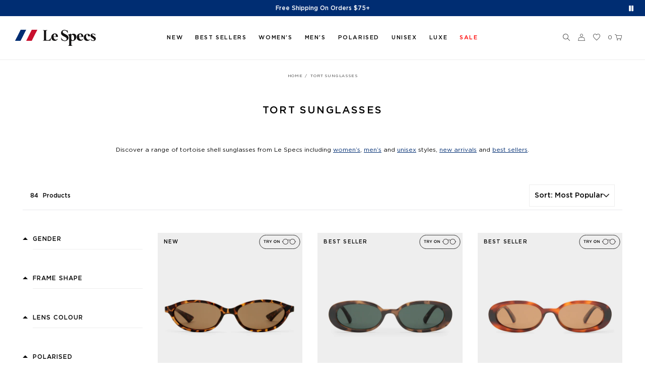

--- FILE ---
content_type: text/html; charset=utf-8
request_url: https://au.lespecs.com/collections/tort-sunglasses-womens-mens
body_size: 56394
content:















<!doctype html>
<!--[if IE 9]> <html class="ie9 no-js" lang="en"> <![endif]-->
<!--[if (gt IE 9)|!(IE)]><!-->
<html class="no-js" lang="en">
<!--<![endif]-->

<head>







  <meta charset="utf-8">
  <meta name="theme-color" content="#7796A8">
  <meta name="viewport" content="width=device-width,initial-scale=1,user-scalable=yes">

  <link rel="canonical" href="https://au.lespecs.com/collections/tort-sunglasses-womens-mens">


  
  
    <link rel="alternate"
      href="https://lespecs.com/collections/tort-sunglasses-womens-mens"
      hreflang="en-us" />
  



  
  
    <link rel="alternate"
      href="https://au.lespecs.com/collections/tort-sunglasses-womens-mens"
      hreflang="en-au" />
  
    <link rel="alternate"
      href="https://au.lespecs.com/collections/tort-sunglasses-womens-mens"
      hreflang="en-nz" />
  



  
  
    <link rel="alternate"
      href="https://lespecs.co.uk/collections/tort-sunglasses-womens-mens"
      hreflang="en-gb" />
  



  
  
    <link rel="alternate"
      href="https://intl.lespecs.com/collections/tort-sunglasses-womens-mens"
      hreflang="en-ca" />
  
    <link rel="alternate"
      href="https://intl.lespecs.com/collections/tort-sunglasses-womens-mens"
      hreflang="en-de" />
  
    <link rel="alternate"
      href="https://intl.lespecs.com/collections/tort-sunglasses-womens-mens"
      hreflang="en-fr" />
  
    <link rel="alternate"
      href="https://intl.lespecs.com/collections/tort-sunglasses-womens-mens"
      hreflang="en-gr" />
  
    <link rel="alternate"
      href="https://intl.lespecs.com/collections/tort-sunglasses-womens-mens"
      hreflang="en-se" />
  
    <link rel="alternate"
      href="https://intl.lespecs.com/collections/tort-sunglasses-womens-mens"
      hreflang="en-ie" />
  
    <link rel="alternate"
      href="https://intl.lespecs.com/collections/tort-sunglasses-womens-mens"
      hreflang="en-es" />
  
    <link rel="alternate"
      href="https://intl.lespecs.com/collections/tort-sunglasses-womens-mens"
      hreflang="en-nl" />
  
    <link rel="alternate"
      href="https://intl.lespecs.com/collections/tort-sunglasses-womens-mens"
      hreflang="en-it" />
  
    <link rel="alternate"
      href="https://intl.lespecs.com/collections/tort-sunglasses-womens-mens"
      hreflang="en-ch" />
  
    <link rel="alternate"
      href="https://intl.lespecs.com/collections/tort-sunglasses-womens-mens"
      hreflang="en-th" />
  
    <link rel="alternate"
      href="https://intl.lespecs.com/collections/tort-sunglasses-womens-mens"
      hreflang="en-sg" />
  
    <link rel="alternate"
      href="https://intl.lespecs.com/collections/tort-sunglasses-womens-mens"
      hreflang="en-at" />
  



  <link rel="alternate"
    href="https://intl.lespecs.com/collections/tort-sunglasses-womens-mens"
    hreflang="x-default" />


  <script src="https://www.youtube.com/player_api"></script>
<style>#shopify-section-vigor-policy{display:none !important}</style>
  
  <link rel="shortcut icon" href="//au.lespecs.com/cdn/shop/files/lespecs-favicon_32x32.png?v=1613697088" type="image/png">
  
  
  <title>
  Shop Tortoise Shell Sunglasses | Le Specs
  
  
  </title>
  
  <meta name="description" content="Shop from our wide range of tortoiseshell sunglasses from Le Specs Australia. Fast and free shipping over $75. Free 30-day returns on eligible items. Afterpay available. Student and graduate discounts.">
  
  <!-- /snippets/social-meta-tags.liquid -->


      <meta property="og:image" content="http://au.lespecs.com/cdn/shop/files/og-image_1200x628.jpg?v=5152326078435058105">
      <meta property="og:image:secure_url" content="http://au.lespecs.com/cdn/shop/files/og-image_1200x628.jpg?v=5152326078435058105"><meta property="og:site_name" content="Le Specs AU">
<meta property="og:url" content="https://au.lespecs.com/collections/tort-sunglasses-womens-mens">
<meta property="og:title" content="Tort Sunglasses">
<meta property="og:type" content="website">
<meta property="og:description" content="">

<meta name="twitter:site" content="@lespecsofficial">
<meta name="twitter:card" content="summary_large_image">
<meta name="twitter:title" content="Tort Sunglasses">
<meta name="twitter:description" content="">

  <link rel="stylesheet" href="https://cdnjs.cloudflare.com/ajax/libs/material-design-iconic-font/2.2.0/css/material-design-iconic-font.min.css">
<link href="https://fonts.googleapis.com/css?family=Poppins:300,400,500,600,700" rel="stylesheet">
<link href="https://fonts.googleapis.com/css?family=Noticia+Text:400,700" rel="stylesheet">



<link href="//au.lespecs.com/cdn/shop/t/316/assets/vela-fonts.scss.css?v=81038013775918214631768437204" rel="stylesheet" type="text/css" media="all" />
<link href="//au.lespecs.com/cdn/shop/t/316/assets/styles.css?v=69439646193770035081768437173" rel="stylesheet" type="text/css" media="all" /> 
<link href="//au.lespecs.com/cdn/shop/t/316/assets/product-image-lightbox.scss.css?v=39301673487694972011768437203" rel="stylesheet" type="text/css" media="all" />
<link href="//au.lespecs.com/cdn/shop/t/316/assets/custom.scss.css?v=71857320081249538661768437203" rel="stylesheet" type="text/css" media="all" /> 


  
<script src="//au.lespecs.com/cdn/shop/t/316/assets/jquery.2.2.3.js?v=171730250359325013191768437150" type="text/javascript"></script>
<script>
    window.money = "${{amount}}";
	window.money_format = "${{amount}} AUD";
	window.shop_currency = "AUD";
	window.loading_url = "//au.lespecs.com/cdn/shop/t/316/assets/loading.gif?v=74321011833449561481768437160";
	window.file_url = "//au.lespecs.com/cdn/shop/files/?v=69141";
  	window.asset_url = "//au.lespecs.com/cdn/shop/t/316/assets/?v=69141";
  	window.ajaxcart_type = "only_mini_cart";
  	window.swatch_enable = false;
  	window.wishlist_enable = true;
  	window.wishlist_url = "";
  	window.sidebar_multichoise = true;
    window.float_header = true;
    window.review = true;
    window.countdown_format = "<ul class='clearfix'><li>%D<span>Days</span></li><li>%H <span>Hours</span></li><li>%M <span>Mins</span></li><li> %S <span>Sec</span></li></ul>";
</script>

  <script type="text/javascript" src="//au.lespecs.com/cdn/shop/t/316/assets/jquery.zoom.min.js?v=127655014540499679121768437159" defer=”defer”></script>
  <script>window.nfecShopVersion = '1700591812';window.nfecJsVersion = '449427';window.nfecCVersion = 72208</script>
  <script>window.performance && window.performance.mark && window.performance.mark('shopify.content_for_header.start');</script><meta id="shopify-digital-wallet" name="shopify-digital-wallet" content="/25025716/digital_wallets/dialog">
<meta name="shopify-checkout-api-token" content="7f897feed4d10656dfcf2c73889ac275">
<meta id="in-context-paypal-metadata" data-shop-id="25025716" data-venmo-supported="false" data-environment="production" data-locale="en_US" data-paypal-v4="true" data-currency="AUD">
<link rel="alternate" type="application/atom+xml" title="Feed" href="/collections/tort-sunglasses-womens-mens.atom" />
<link rel="alternate" type="application/json+oembed" href="https://au.lespecs.com/collections/tort-sunglasses-womens-mens.oembed">
<script async="async" src="/checkouts/internal/preloads.js?locale=en-AU"></script>
<script id="shopify-features" type="application/json">{"accessToken":"7f897feed4d10656dfcf2c73889ac275","betas":["rich-media-storefront-analytics"],"domain":"au.lespecs.com","predictiveSearch":true,"shopId":25025716,"locale":"en"}</script>
<script>var Shopify = Shopify || {};
Shopify.shop = "lespecs.myshopify.com";
Shopify.locale = "en";
Shopify.currency = {"active":"AUD","rate":"1.0"};
Shopify.country = "AU";
Shopify.theme = {"name":"15012025 Pre-Launch homepage","id":149409169460,"schema_name":"LeSpecs","schema_version":"v0.0.1","theme_store_id":null,"role":"main"};
Shopify.theme.handle = "null";
Shopify.theme.style = {"id":null,"handle":null};
Shopify.cdnHost = "au.lespecs.com/cdn";
Shopify.routes = Shopify.routes || {};
Shopify.routes.root = "/";</script>
<script type="module">!function(o){(o.Shopify=o.Shopify||{}).modules=!0}(window);</script>
<script>!function(o){function n(){var o=[];function n(){o.push(Array.prototype.slice.apply(arguments))}return n.q=o,n}var t=o.Shopify=o.Shopify||{};t.loadFeatures=n(),t.autoloadFeatures=n()}(window);</script>
<script id="shop-js-analytics" type="application/json">{"pageType":"collection"}</script>
<script defer="defer" async type="module" src="//au.lespecs.com/cdn/shopifycloud/shop-js/modules/v2/client.init-shop-cart-sync_C5BV16lS.en.esm.js"></script>
<script defer="defer" async type="module" src="//au.lespecs.com/cdn/shopifycloud/shop-js/modules/v2/chunk.common_CygWptCX.esm.js"></script>
<script type="module">
  await import("//au.lespecs.com/cdn/shopifycloud/shop-js/modules/v2/client.init-shop-cart-sync_C5BV16lS.en.esm.js");
await import("//au.lespecs.com/cdn/shopifycloud/shop-js/modules/v2/chunk.common_CygWptCX.esm.js");

  window.Shopify.SignInWithShop?.initShopCartSync?.({"fedCMEnabled":true,"windoidEnabled":true});

</script>
<script>(function() {
  var isLoaded = false;
  function asyncLoad() {
    if (isLoaded) return;
    isLoaded = true;
    var urls = ["https:\/\/d3hw6dc1ow8pp2.cloudfront.net\/reviewsWidget.min.js?shop=lespecs.myshopify.com","https:\/\/ecom-app.rakutenadvertising.io\/rakuten_advertising.js?shop=lespecs.myshopify.com","https:\/\/tag.rmp.rakuten.com\/125269.ct.js?shop=lespecs.myshopify.com","https:\/\/widgets.airrobe.com\/versions\/shopify\/v2\/8087a8cc4d4f\/airrobe.min.js?shop=lespecs.myshopify.com"];
    for (var i = 0; i < urls.length; i++) {
      var s = document.createElement('script');
      s.type = 'text/javascript';
      s.async = true;
      s.src = urls[i];
      var x = document.getElementsByTagName('script')[0];
      x.parentNode.insertBefore(s, x);
    }
  };
  if(window.attachEvent) {
    window.attachEvent('onload', asyncLoad);
  } else {
    window.addEventListener('load', asyncLoad, false);
  }
})();</script>
<script id="__st">var __st={"a":25025716,"offset":39600,"reqid":"26f3867b-fd2d-4d15-8d28-92a03d558f77-1768730387","pageurl":"au.lespecs.com\/collections\/tort-sunglasses-womens-mens","u":"2b599c48b435","p":"collection","rtyp":"collection","rid":260709548084};</script>
<script>window.ShopifyPaypalV4VisibilityTracking = true;</script>
<script id="captcha-bootstrap">!function(){'use strict';const t='contact',e='account',n='new_comment',o=[[t,t],['blogs',n],['comments',n],[t,'customer']],c=[[e,'customer_login'],[e,'guest_login'],[e,'recover_customer_password'],[e,'create_customer']],r=t=>t.map((([t,e])=>`form[action*='/${t}']:not([data-nocaptcha='true']) input[name='form_type'][value='${e}']`)).join(','),a=t=>()=>t?[...document.querySelectorAll(t)].map((t=>t.form)):[];function s(){const t=[...o],e=r(t);return a(e)}const i='password',u='form_key',d=['recaptcha-v3-token','g-recaptcha-response','h-captcha-response',i],f=()=>{try{return window.sessionStorage}catch{return}},m='__shopify_v',_=t=>t.elements[u];function p(t,e,n=!1){try{const o=window.sessionStorage,c=JSON.parse(o.getItem(e)),{data:r}=function(t){const{data:e,action:n}=t;return t[m]||n?{data:e,action:n}:{data:t,action:n}}(c);for(const[e,n]of Object.entries(r))t.elements[e]&&(t.elements[e].value=n);n&&o.removeItem(e)}catch(o){console.error('form repopulation failed',{error:o})}}const l='form_type',E='cptcha';function T(t){t.dataset[E]=!0}const w=window,h=w.document,L='Shopify',v='ce_forms',y='captcha';let A=!1;((t,e)=>{const n=(g='f06e6c50-85a8-45c8-87d0-21a2b65856fe',I='https://cdn.shopify.com/shopifycloud/storefront-forms-hcaptcha/ce_storefront_forms_captcha_hcaptcha.v1.5.2.iife.js',D={infoText:'Protected by hCaptcha',privacyText:'Privacy',termsText:'Terms'},(t,e,n)=>{const o=w[L][v],c=o.bindForm;if(c)return c(t,g,e,D).then(n);var r;o.q.push([[t,g,e,D],n]),r=I,A||(h.body.append(Object.assign(h.createElement('script'),{id:'captcha-provider',async:!0,src:r})),A=!0)});var g,I,D;w[L]=w[L]||{},w[L][v]=w[L][v]||{},w[L][v].q=[],w[L][y]=w[L][y]||{},w[L][y].protect=function(t,e){n(t,void 0,e),T(t)},Object.freeze(w[L][y]),function(t,e,n,w,h,L){const[v,y,A,g]=function(t,e,n){const i=e?o:[],u=t?c:[],d=[...i,...u],f=r(d),m=r(i),_=r(d.filter((([t,e])=>n.includes(e))));return[a(f),a(m),a(_),s()]}(w,h,L),I=t=>{const e=t.target;return e instanceof HTMLFormElement?e:e&&e.form},D=t=>v().includes(t);t.addEventListener('submit',(t=>{const e=I(t);if(!e)return;const n=D(e)&&!e.dataset.hcaptchaBound&&!e.dataset.recaptchaBound,o=_(e),c=g().includes(e)&&(!o||!o.value);(n||c)&&t.preventDefault(),c&&!n&&(function(t){try{if(!f())return;!function(t){const e=f();if(!e)return;const n=_(t);if(!n)return;const o=n.value;o&&e.removeItem(o)}(t);const e=Array.from(Array(32),(()=>Math.random().toString(36)[2])).join('');!function(t,e){_(t)||t.append(Object.assign(document.createElement('input'),{type:'hidden',name:u})),t.elements[u].value=e}(t,e),function(t,e){const n=f();if(!n)return;const o=[...t.querySelectorAll(`input[type='${i}']`)].map((({name:t})=>t)),c=[...d,...o],r={};for(const[a,s]of new FormData(t).entries())c.includes(a)||(r[a]=s);n.setItem(e,JSON.stringify({[m]:1,action:t.action,data:r}))}(t,e)}catch(e){console.error('failed to persist form',e)}}(e),e.submit())}));const S=(t,e)=>{t&&!t.dataset[E]&&(n(t,e.some((e=>e===t))),T(t))};for(const o of['focusin','change'])t.addEventListener(o,(t=>{const e=I(t);D(e)&&S(e,y())}));const B=e.get('form_key'),M=e.get(l),P=B&&M;t.addEventListener('DOMContentLoaded',(()=>{const t=y();if(P)for(const e of t)e.elements[l].value===M&&p(e,B);[...new Set([...A(),...v().filter((t=>'true'===t.dataset.shopifyCaptcha))])].forEach((e=>S(e,t)))}))}(h,new URLSearchParams(w.location.search),n,t,e,['guest_login'])})(!0,!0)}();</script>
<script integrity="sha256-4kQ18oKyAcykRKYeNunJcIwy7WH5gtpwJnB7kiuLZ1E=" data-source-attribution="shopify.loadfeatures" defer="defer" src="//au.lespecs.com/cdn/shopifycloud/storefront/assets/storefront/load_feature-a0a9edcb.js" crossorigin="anonymous"></script>
<script data-source-attribution="shopify.dynamic_checkout.dynamic.init">var Shopify=Shopify||{};Shopify.PaymentButton=Shopify.PaymentButton||{isStorefrontPortableWallets:!0,init:function(){window.Shopify.PaymentButton.init=function(){};var t=document.createElement("script");t.src="https://au.lespecs.com/cdn/shopifycloud/portable-wallets/latest/portable-wallets.en.js",t.type="module",document.head.appendChild(t)}};
</script>
<script data-source-attribution="shopify.dynamic_checkout.buyer_consent">
  function portableWalletsHideBuyerConsent(e){var t=document.getElementById("shopify-buyer-consent"),n=document.getElementById("shopify-subscription-policy-button");t&&n&&(t.classList.add("hidden"),t.setAttribute("aria-hidden","true"),n.removeEventListener("click",e))}function portableWalletsShowBuyerConsent(e){var t=document.getElementById("shopify-buyer-consent"),n=document.getElementById("shopify-subscription-policy-button");t&&n&&(t.classList.remove("hidden"),t.removeAttribute("aria-hidden"),n.addEventListener("click",e))}window.Shopify?.PaymentButton&&(window.Shopify.PaymentButton.hideBuyerConsent=portableWalletsHideBuyerConsent,window.Shopify.PaymentButton.showBuyerConsent=portableWalletsShowBuyerConsent);
</script>
<script data-source-attribution="shopify.dynamic_checkout.cart.bootstrap">document.addEventListener("DOMContentLoaded",(function(){function t(){return document.querySelector("shopify-accelerated-checkout-cart, shopify-accelerated-checkout")}if(t())Shopify.PaymentButton.init();else{new MutationObserver((function(e,n){t()&&(Shopify.PaymentButton.init(),n.disconnect())})).observe(document.body,{childList:!0,subtree:!0})}}));
</script>
<link id="shopify-accelerated-checkout-styles" rel="stylesheet" media="screen" href="https://au.lespecs.com/cdn/shopifycloud/portable-wallets/latest/accelerated-checkout-backwards-compat.css" crossorigin="anonymous">
<style id="shopify-accelerated-checkout-cart">
        #shopify-buyer-consent {
  margin-top: 1em;
  display: inline-block;
  width: 100%;
}

#shopify-buyer-consent.hidden {
  display: none;
}

#shopify-subscription-policy-button {
  background: none;
  border: none;
  padding: 0;
  text-decoration: underline;
  font-size: inherit;
  cursor: pointer;
}

#shopify-subscription-policy-button::before {
  box-shadow: none;
}

      </style>

<script>window.performance && window.performance.mark && window.performance.mark('shopify.content_for_header.end');</script>
  <!-- "snippets/shogun-products.liquid" was not rendered, the associated app was uninstalled -->

  <script> window['_fs_debug'] = false; window['_fs_host'] = 'fullstory.com'; window['_fs_org'] = 'MZA0K'; window['_fs_namespace'] = 'FS'; (function(m,n,e,t,l,o,g,y){ if (e in m) {if(m.console && m.console.log) { m.console.log('FullStory namespace conflict. Please set window["_fs_namespace"].');} return;} g=m[e]=function(a,b,s){g.q?g.q.push([a,b,s]):g._api(a,b,s);};g.q=[]; o=n.createElement(t);o.async=1;o.crossOrigin='anonymous';o.src='https://'+_fs_host+'/s/fs.js'; y=n.getElementsByTagName(t)[0];y.parentNode.insertBefore(o,y); g.identify=function(i,v,s){g(l,{uid:i},s);if(v)g(l,v,s)};g.setUserVars=function(v,s){g(l,v,s)};g.event=function(i,v,s){g('event',{n:i,p:v},s)}; g.shutdown=function(){g("rec",!1)};g.restart=function(){g("rec",!0)}; g.log = function(a,b) { g("log", [a,b]) }; g.consent=function(a){g("consent",!arguments.length||a)}; g.identifyAccount=function(i,v){o='account';v=v||{};v.acctId=i;g(o,v)}; g.clearUserCookie=function(){}; })(window,document,window['_fs_namespace'],'script','user'); </script>
  <!-- "snippets/sca-quick-view-init.liquid" was not rendered, the associated app was uninstalled -->
  

  


  
    <script type="text/javascript">
      var urlParams = new URL(window.location)
      var pageNumber = urlParams.searchParams.get('page') || 1
      localStorage.setItem('page-number', pageNumber)
    </script>
  

  <meta name="google-site-verification" content="KcDLo0b-RCXrQ-bYeh3HZxXxbz2jHVEkDdC8I6PpuUs" />

  <link rel="preload" as="style" href="//au.lespecs.com/cdn/shop/t/316/assets/theme.css?v=99526191149355840701768437175" onload="this.rel = 'stylesheet'">

  <!-- load FitMix script, must be done only once in HEAD -->
  <script src="//vto-advanced-integration-api.fittingbox.com/index.js" type="text/javascript" defer></script>
  <!-- load FitMix instance when the virtual try on button is clicked -->
  <script type="text/javascript">
    function hideVTOPopup() {
      const body = document.querySelector('body')
      const fitguide = document.querySelector('#FitGuide')
      const modalBackdrop = document.querySelector('.modal-backdrop.in')

      body.classList.remove('modal-open')
      fitguide.style.display = 'none'
      modalBackdrop.style.display = 'none'

      document.querySelector('#my-fitmix-container').style.display = 'none'
    }

    function onStopVTO() {
      myFitmixWidget.stopVto()
    }

    function selectFrame(e, sku) {
      var params = { apiKey: 'o7QocmLH8SpKrQtFpup8RT1i1ymqeOSlWtJatNC9', onStopVto: () => hideVTOPopup() };
      let frame = sku || $('[data-sku-frame]').data('sku-frame')

      document.querySelector('#my-fitmix-container').style.display = 'block'
  
      if(!window.myFitmixWidget) {
          myFitmixWidget = FitMix.createWidget('my-fitmix-container', params, function() {
            myFitmixWidget.setFrame(frame)
            myFitmixWidget.startVto('live');
          });
      } else {
        const prevPageNumber = localStorage.getItem('page-number')
        const currPageNumber = new URL(window.location).searchParams.get('page') || 1
        
          if (prevPageNumber != currPageNumber) {
            localStorage.setItem('page-number', currPageNumber)
            myFitmixWidget = FitMix.createWidget('my-fitmix-container', params, function() {
              myFitmixWidget.setFrame(frame)
            });
          } else {
            myFitmixWidget.setFrame(frame)
            myFitmixWidget.startVto('live');
          }
        
      } 

      if (e) {
        const currentFrame = document.querySelector('.product-variant_swatch.current')
        if (currentFrame) {
          currentFrame?.classList.remove('current')
        }
        e?.classList.add('current')
      } else {
        const currentFrame = document.querySelector(`[data-sku-swatch=${frame}]`)
        const activeSwatch = document.querySelector('.product-variant_swatch.current')
        if (activeSwatch) {
          activeSwatch?.classList.remove('current')
        }
        if (!currentFrame?.classList.contains('current')) {
          currentFrame?.classList.add('current')
        }
      }
    }
  </script>

 
  <!-- "snippets/pagefly-header.liquid" was not rendered, the associated app was uninstalled -->
  

<script id="sca_fg_cart_ShowGiftAsProductTemplate" type="text/template">
  
  <div class="item not-sca-qv" id="sca-freegift-{{productID}}">
    <a class="close_box" style="display: none;position: absolute;top:5px;right: 10px;font-size: 22px;font-weight: bold;cursor: pointer;text-decoration:none;color: #aaa;">×</a>
    <a href="/products/{{productHandle}}" target="_blank"><img style="margin-left: auto; margin-right: auto; width: 50%;" class="lazyOwl" data-src="{{productImageURL}}"></a>
    <div class="sca-product-shop">
      <div class="review-summary3">
        {% render 'okendo-reviews-product-rating-summary', product: product %}
      </div>
      <div class="f-fix"><span class="sca-product-title" style="white-space: nowrap;color:#000;{{showfgTitle}}">{{productTitle}}</span>
          <div id="product-variants-{{productID}}">
            <div class="sca-price" id="price-field-{{productID}}">
              <span class="sca-old-price">{{variant_compare_at_price}}</span>
              <span class="sca-special-price">{{variant_price}}</span>
            </div>
            <div id="stay-content-sca-freegift-{{productID}}" class="sca-fg-cart-item">
              <a class="close_box" style="display: none;position: absolute;top:5px;right: 10px;font-size: 22px;font-weight: bold;cursor: pointer;text-decoration:none;color: #aaa;">×</a>
              <select id="product-select-{{productID}}" name="id" style="display: none">
                {{optionVariantData}}
              </select>
            </div>
          </div>
          <button type='button' id="sca-btn-select-{{productID}}" class="sca-button" onclick="onclickSelect_{{productID}}();"><span>{{SelectButton}}</span></button>
          <button type='button' id="sca-btn-{{productID}}" class="sca-button" style="display: none"><span>{{AddToCartButton}}</span></button>
      </div>
    </div>
  </div>
  
</script>
<script id = "sca_fg_cart_ShowGiftAsProductScriptTemplate" type="text/template">
  
  
    var selectCallback_{{productID}}=function(t,a){if(t?(t.available?(SECOMAPP.jQuery("#sca-btn-{{productID}}").removeClass("disabled").removeAttr("disabled").html("<span>{{AddToCartButton}}</span>").fadeTo(200,1),SECOMAPP.jQuery("#sca-btn-{{productID}}").unbind("click"),SECOMAPP.jQuery("#sca-btn-{{productID}}").click(SECOMAPP.jQuery.proxy(function(){SECOMAPP.addGiftToCart(t.id,1)},t))):SECOMAPP.jQuery("#sca-btn-{{productID}}").html("<span>{{UnavailableButton}}</span>").addClass("disabled").attr("disabled","disabled").fadeTo(200,.5),t.compare_at_price>t.price?SECOMAPP.jQuery("#price-field-{{productID}}").html("<span class='sca-old-price'>"+SECOMAPP.formatMoney(t.compare_at_price)+"</span>&nbsp;<s class='sca-special-price'>"+SECOMAPP.formatMoney(t.price)+"</s>"):SECOMAPP.jQuery("#price-field-{{productID}}").html("<span class='sca-special-price'>"+SECOMAPP.formatMoney(t.price)+"</span>")):SECOMAPP.jQuery("#sca-btn-{{productID}}").html("<span>{{UnavailableButton}}</span>").addClass("disabled").attr("disabled","disabled").fadeTo(200,.5),t&&t.featured_image){var e=SECOMAPP.jQuery("#sca-freegift-{{productID}} img"),_=t.featured_image,c=e[0];Shopify.Image.switchImage(_,c,function(t,a,e){SECOMAPP.jQuery(e).parents("a").attr("href",t),SECOMAPP.jQuery(e).attr("src",t)})}},onclickSelect_{{productID}}=function(t){SECOMAPP.jQuery.getJSON("/products/{{productHandle}}.js",{_:(new Date).getTime()},function(t){SECOMAPP.jQuery(".owl-item #sca-freegift-{{productID}} span.sca-product-title").html(t.title);var e=[];SECOMAPP.jQuery.each(t.options,function(t,a){e[t]=a.name}),t.options=e;for(var a={{variantsGiftList}},_={{mainVariantsList}},c=t.variants.length-1;-1<c;c--)a.indexOf(t.variants[c].id)<0&&_.indexOf(t.variants[c].id)<0&&t.variants.splice(c,1);for(var o=_.length-1;-1<o;o--){var i=a[o],r=_[o],n=-1,s=-1;for(c=t.variants.length-1;-1<c;c--)t.variants[c].id==i?n=c:t.variants[c].id==r&&(s=c);-1<n&&-1<s&n!==s?("undefined"!=typeof SECOMAPP&&void 0!==SECOMAPP.fgsettings&&!0===SECOMAPP.fgsettings.sca_sync_gift&&void 0!==SECOMAPP.fgsettings.sca_fg_gift_variant_quantity_format&&"equal_original_inventory"===SECOMAPP.fgsettings.sca_fg_gift_variant_quantity_format&&(t.variants[n].available=t.variants[s].available,t.variants[n].inventory_management=t.variants[s].inventory_management),t.variants[n].option1=t.variants[s].option1,t.variants[n].options[0].name=t.variants[s].options[0].name,t.variants[n].options[1]&&(t.variants[n].options[1].name=t.variants[s].options[1].name,t.variants[n].option2=t.variants[s].option2),t.variants[n].options[2]&&(t.variants[n].options[2].name=t.variants[s].options[2].name,t.variants[n].option3=t.variants[s].option3),t.variants[n].title=t.variants[s].title,t.variants[n].name=t.variants[s].name,t.variants[n].public_title=t.variants[s].public_title,t.variants.splice(s,1)):(t.variants[s].id=i,t.variants[s].compare_at_price||(t.variants[s].compare_at_price=t.variants[s].price),t.variants[s].price=SECOMAPP.fgdata.giftid_price_mapping[i])}SECOMAPP.jQuery("#sca-btn-select-{{productID}}").hide(),SECOMAPP.jQuery("#product-select-{{productID}}").show(),SECOMAPP.jQuery("#sca-btn-{{productID}}").show(),SECOMAPP.jQuery("#stay-content-sca-freegift-{{productID}} .close_box").show(),SECOMAPP.jQuery("#stay-content-sca-freegift-{{productID}} .close_box").click(function(){SECOMAPP.jQuery("#stay-content-sca-freegift-{{productID}}").hide(),SECOMAPP.jQuery("#sca-btn-{{productID}}").hide(),SECOMAPP.jQuery("#sca-btn-select-{{productID}}").show()}),onclickSelect_{{productID}}=function(){SECOMAPP.jQuery("#stay-content-sca-freegift-{{productID}}").show(),SECOMAPP.jQuery("#sca-btn-{{productID}}").show(),SECOMAPP.jQuery("#sca-btn-select-{{productID}}").hide()},1==t.variants.length?(-1!==t.variants[0].title.indexOf("Default")&&SECOMAPP.jQuery("#sca-freegift-{{productID}} .selector-wrapper").hide(),1==t.variants[0].available&&(SECOMAPP.jQuery("#sca-btn-{{productID}}").show(),SECOMAPP.jQuery("#sca-btn-select-{{productID}}").hide(),SECOMAPP.jQuery("#sca-btn-{{productID}}").removeClass("disabled").removeAttr("disabled").html("<span>{{AddToCartButton}}</span>").fadeTo(200,1),SECOMAPP.jQuery("#sca-btn-{{productID}}").unbind("click"),SECOMAPP.jQuery("#sca-btn-{{productID}}").click(SECOMAPP.jQuery.proxy(function(){SECOMAPP.addGiftToCart(t.variants[0].id,1)},t)))):(new Shopify.OptionSelectors("product-select-{{productID}}",{product:t,onVariantSelected:selectCallback_{{productID}},enableHistoryState:!0}),SECOMAPP.jQuery("#stay-content-sca-freegift-{{productID}}").show(),SECOMAPP.jQuery("#stay-content-sca-freegift-{{productID}}").focus())})};1=={{variantsGiftList}}.length&&onclickSelect_{{productID}}();
  
</script>

<script id="sca_fg_cart_ShowGiftAsVariantTemplate" type="text/template">
  
  <div class="item not-sca-qv" id="sca-freegift-{{variantID}}">
    <a href="/products/{{productHandle}}?variant={{originalVariantID}}" target="_blank"><img style="margin-left: auto; margin-right: auto; width: 50%;" class="lazyOwl" data-src="{{variantImageURL}}"></a>
    <div class="sca-product-shop">
      <div class="review-summary3">
        {% render 'okendo-reviews-product-rating-summary', product: product %}
      </div>
      <div class="f-fix">
        <span class="sca-product-title" style="white-space: nowrap;color:#000;">{{variantTitle}}</span>
        <div class="sca-price">
          <span class="sca-old-price">{{variant_compare_at_price}}</span>
          <span class="sca-special-price">{{variant_price}}</span>
        </div>
        <button type="button" id="sca-btn{{variantID}}" class="sca-button" onclick="SECOMAPP.addGiftToCart({{variantID}},1);">
          <span>{{AddToCartButton}}</span>
        </button>
      </div>
    </div>
  </div>
  
</script>

<script id="sca_fg_prod_GiftList" type="text/template">
  
  <a style="text-decoration: none !important" id ="{{giftShowID}}" class="product-image freegif-product-image freegift-info-{{giftShowID}}"
     title="{{giftTitle}}" href="/products/{{productsHandle}}">
    <img class="not-sca-qv" src="{{giftImgUrl}}" alt="{{giftTitle}}" />
  </a>
  
</script>

<script id="sca_fg_prod_Gift_PopupDetail" type="text/template">
  
  <div class="sca-fg-item fg-info-{{giftShowID}}" style="display:none;z-index:2147483647;">
    <div class="sca-fg-item-options">
      <div class="sca-fg-item-option-title">
        <em>{{freegiftRuleName}}</em>
      </div>
      <div class="sca-fg-item-option-ct">
        <!--        <div class="sca-fg-image-item">
                        <img src="{{giftImgUrl}}" /> -->
        <div class="sca-fg-item-name">
          <a href="#">{{giftTitle}}</a>
        </div>
        <!--        </div> -->
      </div>
    </div>
  </div>
  
</script>

<script id="sca_fg_ajax_GiftListPopup" type="text/template">
  
  <div id="freegift_popup" class="mfp-hide">
    <div id="sca-fg-owl-carousel">
      <div id="freegift_cart_container" class="sca-fg-cart-container" style="display: none;">
        <div id="freegift_message" class="owl-carousel"></div>
      </div>
      <div id="sca-fg-slider-cart" style="display: none;">
        <div class="sca-fg-cart-title">
          <strong>{{popupTitle}}</strong>
        </div>
        <div id="sca_freegift_list" class="owl-carousel"></div>
      </div>
    </div>
  </div>
  
</script>

<script id="sca_fg_checkout_confirm_popup" type="text/template">
    
         <div class='sca-fg-checkout-confirm-popup' style='font-family: "Myriad","Cardo","Big Caslon","Bodoni MT",Georgia,serif; position: relative;background: #FFF;padding: 20px 20px 50px 20px;width: auto;max-width: 500px;margin: 20px auto;'>
             <h1 style='font-family: "Oswald","Cardo","Big Caslon","Bodoni MT",Georgia,serif;'>YOU CAN STILL ADD MORE!</h1>
             <p>You get 1 free item with every product purchased. It looks like you can still add more free item(s) to your cart. What would you like to do?</p>
             <p class='sca-fg-checkout-confirm-buttons' style='float: right;'>
                 <a class='btn popup-modal-dismiss action_button add_to_cart' href='#' style='width: 200px !important;margin-right: 20px;'>ADD MORE</a>
                 <a class='btn checkout__button continue-checkout action_button add_to_cart' href='/checkout' style='width: 200px !important;'>CHECKOUT</a>
             </p>
         </div>
    
</script>



<link href="//au.lespecs.com/cdn/shop/t/316/assets/sca.freegift.css?v=150263613090222224851768437170" rel="stylesheet" type="text/css" media="all" />
<script src="//au.lespecs.com/cdn/shopifycloud/storefront/assets/themes_support/option_selection-b017cd28.js" type="text/javascript"></script>
<script data-cfasync="false">
    Shopify.money_format = "${{amount}}";
    //enable checking free gifts condition when checkout clicked
    if ((typeof SECOMAPP) === 'undefined') { window.SECOMAPP = {}; };
    SECOMAPP.enableOverrideCheckout = true;
    //    SECOMAPP.preStopAppCallback = function(cart){
    //        if(typeof yotpo!=='undefined' && typeof yotpo.initWidgets==='function'){
    //            yotpo.initWidgets();
    //        }
    //    }
</script>
<script data-cfasync="false" type="text/javascript">
  /* Smart Ecommerce App (SEA Inc)
  * http://www.secomapp.com
  * Do not reuse those source codes if don't have permission of us.
  * */
  
  
  (function(){if(!Array.isArray){Array.isArray=function(e){return Object.prototype.toString.call(e)==="[object Array]"}}"function"!==typeof Object.create&&(Object.create=function(e){function t(){}t.prototype=e;return new t});if(!Object.keys){Object.keys=function(e){var t=[],r;for(r in e){if(Object.prototype.hasOwnProperty.call(e,r)){t.push(r)}}return t}}if(!String.prototype.endsWith){Object.defineProperty(String.prototype,"endsWith",{value:function(e,t){var r=this.toString();if(t===undefined||t>r.length){t=r.length}t-=e.length;var i=r.indexOf(e,t);return i!==-1&&i===t},writable:true,enumerable:true,configurable:true})}if(!Array.prototype.indexOf){Array.prototype.indexOf=function(e,t){var r;if(this==null){throw new TypeError('"this" is null or not defined')}var i=Object(this);var n=i.length>>>0;if(n===0){return-1}var o=+t||0;if(Math.abs(o)===Infinity){o=0}if(o>=n){return-1}r=Math.max(o>=0?o:n-Math.abs(o),0);while(r<n){if(r in i&&i[r]===e){return r}r++}return-1}}if(!Array.prototype.forEach){Array.prototype.forEach=function(e,t){var r,i;if(this==null){throw new TypeError(" this is null or not defined")}var n=Object(this);var o=n.length>>>0;if(typeof e!=="function"){throw new TypeError(e+" is not a function")}if(arguments.length>1){r=t}i=0;while(i<o){var a;if(i in n){a=n[i];e.call(r,a,i,n)}i++}}}console=console||{};console.log=console.log||function(){};if(typeof Shopify==="undefined"){Shopify={}}if(typeof Shopify.onError!=="function"){Shopify.onError=function(){}}if(typeof SECOMAPP==="undefined"){SECOMAPP={}}SECOMAPP.removeGiftsVariant=function(e){setTimeout(function(){try{e("select option").not(".sca-fg-cart-item select option").filter(function(){var t=e(this).val();var r=e(this).text();if(r.indexOf(" - ")!==-1){r=r.slice(0,r.indexOf(" - "))}var i=[];if(r.indexOf(" / ")!==-1){i=r.split(" / ");r=i[i.length-1]}if(typeof SECOMAPP.gifts_list_avai!=="undefined"&&typeof SECOMAPP.gifts_list_avai[t]!=="undefined"||r.endsWith("% off)")){e(this).parent("select").find("option").not(".sca-fg-cart-item select option").filter(function(){var i=e(this).val();var n=e(this).text();return n.endsWith(r)||i==t}).remove();e(".dropdown *,ul li,label,div").filter(function(){var i=e(this).html(),n=e(this).data("value");return i&&i.endsWith(r)||n==t}).remove();return true}return false})}catch(e){console.log(e)}},500)};SECOMAPP.formatMoney=function(e,t){if(typeof e=="string"){e=e.replace(".","")}var r="";var i=typeof Shopify!=="undefined"&&typeof Shopify.money_format!=="undefined"?Shopify.money_format:"{{amount}}";var n=/\{\{\s*(\w+)\s*\}\}/;var o=t||(typeof this.fgsettings.sca_currency_format==="string"&&this.fgsettings.sca_currency_format.indexOf("amount")>-1?this.fgsettings.sca_currency_format:null)||i;if(o.indexOf("amount_no_decimals_no_comma_separator")<0&&o.indexOf("amount_no_comma_separator_up_cents")<0&&o.indexOf("amount_up_cents")<0&&typeof Shopify.formatMoney==="function"){return Shopify.formatMoney(e,o)}function a(e,t){return typeof e=="undefined"?t:e}function f(e,t,r,i,n,o){t=a(t,2);r=a(r,",");i=a(i,".");if(isNaN(e)||e==null){return 0}e=(e/100).toFixed(t);var f=e.split("."),c=f[0].replace(/(\d)(?=(\d\d\d)+(?!\d))/g,"$1"+r),s=f[1]?!n||!o?i+f[1]:n+f[1]+o:"";return c+s}switch(o.match(n)[1]){case"amount":r=f(e,2);break;case"amount_no_decimals":r=f(e,0);break;case"amount_with_comma_separator":r=f(e,2,",",".");break;case"amount_no_decimals_with_comma_separator":r=f(e,0,",",".");break;case"amount_no_decimals_no_comma_separator":r=f(e,0,"","");break;case"amount_up_cents":r=f(e,2,",","","<sup>","</sup>");break;case"amount_no_comma_separator_up_cents":r=f(e,2,"","","<sup>","</sup>");break}return o.replace(n,r)};SECOMAPP.setCookie=function(e,t,r,i,n){var o=new Date;o.setTime(o.getTime()+r*24*60*60*1e3+i*60*1e3);var a="expires="+o.toUTCString();document.cookie=e+"="+t+";"+a+(n?";path="+n:";path=/")};SECOMAPP.deleteCookie=function(e,t){document.cookie=e+"=; expires=Thu, 01 Jan 1970 00:00:00 UTC; "+(t?";path="+t:";path=/")};SECOMAPP.getCookie=function(e){var t=e+"=";var r=document.cookie.split(";");for(var i=0;i<r.length;i++){var n=r[i];while(n.charAt(0)==" ")n=n.substring(1);if(n.indexOf(t)==0)return n.substring(t.length,n.length)}return""};SECOMAPP.getQueryString=function(){var e={};var t=window.location.search.substring(1);var r=t.split("&");for(var i=0;i<r.length;i++){var n=r[i].split("=");if(typeof e[n[0]]==="undefined"){e[n[0]]=decodeURIComponent(n[1])}else if(typeof e[n[0]]==="string"){var o=[e[n[0]],decodeURIComponent(n[1])];e[n[0]]=o}else{e[n[0]].push(decodeURIComponent(n[1]))}}return e};SECOMAPP.freegifts_product_json=function(e){if(e){for(var t=0;t<e.options.length;t++)if(typeof e.options[t]!=="undefined"&&typeof e.options[t].values!=="undefined"){var r=e.options[t];for(var i=0;i<r.values.length;i++)(r.values[i].endsWith("(Freegifts)")||r.values[i].endsWith("% off)"))&&(r.values.splice(i,1),i--)}for(var n=function(e){for(var t in e)if(e.hasOwnProperty(t))return!1;return!0},o=e.price,a=e.price_max,f=e.price_min,c=e.compare_at_price,s=e.compare_at_price_max,p=e.compare_at_price_min,t=0;t<e.variants.length;t++){var i=e.variants[t],u=i.option3?i.option3:i.option2?i.option2:i.option1;"undefined"!=typeof SECOMAPP&&"undefined"!=typeof SECOMAPP.gifts_list_avai&&!n(SECOMAPP.gifts_list_avai)&&"undefined"!=typeof SECOMAPP.gifts_list_avai[i.id]||u.endsWith("(Freegifts)")||u.endsWith("% off)")?(e.variants.splice(t,1),t-=1):(a>=i.price&&(a=i.price,o=i.price),f<=i.price&&(f=i.price),i.compare_at_price&&(s>=i.compare_at_price&&(s=i.compare_at_price,c=i.compare_at_price),p<=i.compare_at_price&&(p=i.compare_at_price)),1==i.available&&(e.available=!0))}e.price=o,e.price_max=f,e.price_min=a,e.compare_at_price=c,e.compare_at_price_max=p,e.compare_at_price_min=s,e.price_varies=f>a?!0:!1,e.compare_at_price_varies=p>s?!0:!1}return e};SECOMAPP.fg_codes=[];if(SECOMAPP.getCookie("sca_fg_codes")!==""){SECOMAPP.fg_codes=JSON.parse(SECOMAPP.getCookie("sca_fg_codes"))}var e=SECOMAPP.getQueryString();if(e["freegifts_code"]&&SECOMAPP.fg_codes.indexOf(e["freegifts_code"])===-1){if(typeof SECOMAPP.activateOnlyOnePromoCode!=="undefined"&&SECOMAPP.activateOnlyOnePromoCode===true){SECOMAPP.fg_codes=[]}SECOMAPP.fg_codes.push(e["freegifts_code"]);SECOMAPP.setCookie("sca_fg_codes",JSON.stringify(SECOMAPP.fg_codes))}})();
  
  ;SECOMAPP.customer={};SECOMAPP.customer.orders=[];SECOMAPP.customer.freegifts=[];;SECOMAPP.customer.email=null;SECOMAPP.customer.first_name=null;SECOMAPP.customer.last_name=null;SECOMAPP.customer.tags=null;SECOMAPP.customer.orders_count=null;SECOMAPP.customer.total_spent=null;
</script>


  <!-- "snippets/shogun-head.liquid" was not rendered, the associated app was uninstalled -->

  
  <!-- Hotjar Tracking Code for https://au.lespecs.com/ -->
  <script>
      (function(h,o,t,j,a,r){
          h.hj=h.hj||function(){(h.hj.q=h.hj.q||[]).push(arguments)};
          h._hjSettings={hjid:2368711,hjsv:6};
          a=o.getElementsByTagName('head')[0];
          r=o.createElement('script');r.async=1;
          r.src=t+h._hjSettings.hjid+j+h._hjSettings.hjsv;
          a.appendChild(r);
      })(window,document,'https://static.hotjar.com/c/hotjar-','.js?sv=');
  </script>  
  <!-- END Hotjar Tracking Code for https://au.lespecs.com/ -->

  

  
    <script>

const botPattern = "(googlebot\/|bot|Googlebot-Mobile|Googlebot-Image|Google favicon|Mediapartners-Google|bingbot|slurp|java|wget|curl|Commons-HttpClient|Python-urllib|libwww|httpunit|nutch|phpcrawl|msnbot|jyxobot|FAST-WebCrawler|FAST Enterprise Crawler|biglotron|teoma|convera|seekbot|gigablast|exabot|ngbot|ia_archiver|GingerCrawler|webmon |httrack|webcrawler|grub.org|UsineNouvelleCrawler|antibot|netresearchserver|speedy|fluffy|bibnum.bnf|findlink|msrbot|panscient|yacybot|AISearchBot|IOI|ips-agent|tagoobot|MJ12bot|dotbot|woriobot|yanga|buzzbot|mlbot|yandexbot|purebot|Linguee Bot|Voyager|CyberPatrol|voilabot|baiduspider|citeseerxbot|spbot|twengabot|postrank|turnitinbot|scribdbot|page2rss|sitebot|linkdex|Adidxbot|blekkobot|ezooms|dotbot|Mail.RU_Bot|discobot|heritrix|findthatfile|europarchive.org|NerdByNature.Bot|sistrix crawler|ahrefsbot|Aboundex|domaincrawler|wbsearchbot|summify|ccbot|edisterbot|seznambot|ec2linkfinder|gslfbot|aihitbot|intelium_bot|facebookexternalhit|yeti|RetrevoPageAnalyzer|lb-spider|sogou|lssbot|careerbot|wotbox|wocbot|ichiro|DuckDuckBot|lssrocketcrawler|drupact|webcompanycrawler|acoonbot|openindexspider|gnam gnam spider|web-archive-net.com.bot|backlinkcrawler|coccoc|integromedb|content crawler spider|toplistbot|seokicks-robot|it2media-domain-crawler|ip-web-crawler.com|siteexplorer.info|elisabot|proximic|changedetection|blexbot|arabot|WeSEE:Search|niki-bot|CrystalSemanticsBot|rogerbot|360Spider|psbot|InterfaxScanBot|Lipperhey SEO Service|CC Metadata Scaper|g00g1e.net|GrapeshotCrawler|urlappendbot|brainobot|fr-crawler|binlar|SimpleCrawler|Livelapbot|Twitterbot|cXensebot|smtbot|bnf.fr_bot|A6-Indexer|ADmantX|Facebot|Twitterbot|OrangeBot|memorybot|AdvBot|MegaIndex|SemanticScholarBot|ltx71|nerdybot|xovibot|BUbiNG|Qwantify|archive.org_bot|Applebot|TweetmemeBot|crawler4j|findxbot|SemrushBot|yoozBot|lipperhey|y!j-asr|Domain Re-Animator Bot|AddThis)";
const re = new RegExp(botPattern, 'i');
const userAgent = navigator.userAgent;
const isCrawler = re.test(userAgent)

// Prevent IP redirection on Theme Customizer
if (!Shopify.designMode) {
    (function() {

        function setCookie(name,value,days) {
            let expires = "";
            if (days) {
                let date = new Date();
                date.setTime(date.getTime() + (days*24*60*60*1000));
                expires = "; expires=" + date.toUTCString();
            }
            document.cookie = name + "=" + (value || "")  + expires + "; path=/";
        }

        function getCookie(name) {
            const nameEQ = name + "=";
            let ca = document.cookie.split(';');
            for(let i=0;i < ca.length;i++) {
                let c = ca[i];
                while (c.charAt(0)==' ') c = c.substring(1,c.length);
                if (c.indexOf(nameEQ) == 0) return c.substring(nameEQ.length,c.length);
            }
            return null;
        }

        function eraseCookie(name) {   
            document.cookie = name +'=; Path=/; Expires=Thu, 01 Jan 1970 00:00:01 GMT;';
        }

        function httpGet(theUrl){
                const xmlHttp = new XMLHttpRequest();
                xmlHttp.open( "GET", theUrl, false ); // false for synchronous request
                xmlHttp.send( null );
                return xmlHttp.responseText;
        }

        const data = httpGet("/browsing_context_suggestions.json");
        let country = JSON.parse(data).detected_values.country;
        const auGroup = ['Australia','New Zealand'];
        let store = "lespecs.myshopify.com";
        let pathName = '';
        
            pathName = window.location.pathname;
        
        
        console.log('User country :>> ', country.name);

        // Domains:
        // AU/NZ: lespecs.myshopify.com | https://au.lespecs.com
        // US: lespecsus.myshopify.com | https://lespecs.com
        // INTL/EU: lespecseu.myshopify.com | https://intl.lespecs.com
        // UK: lespecsuk.myshopify.com | https://lespecs.co.uk/

        function checkGEOLocation() {
            pathName = pathName.substr(pathName.indexOf('/') + 1);
            if (store == "lespecs.myshopify.com") {
                // check if the user is not from AU and NZ
                if (!auGroup.includes(country.name)) {
                    if (country.name == 'United States') {
                        // redirect to US store
                        window.location.href = "https://lespecs.com/"+ pathName;

                    } else if (country.name == 'United Kingdom') {
                        // redirect to UK store
                        window.location.href = "https://lespecs.co.uk/"+ pathName;

                    } else {
                        // redirect to INTL store
                        window.location.href = "https://intl.lespecs.com/"+ pathName;
                    }
                }
            }
            // Visiting US store
            if (store == "lespecsus.myshopify.com") {
                // check if customers are from AU and NZ
                if (auGroup.includes(country.name)) {
                    // redirect to AU store
                    window.location.href = "https://au.lespecs.com/"+ pathName;

                } else if (country.name == 'United Kingdom') {
                    // redirect to UK store
                    window.location.href = "https://lespecs.co.uk/"+ pathName;

                } else if (country.name != 'United States') {
                    // redirect to INTL store
                    window.location.href = "https://intl.lespecs.com/"+ pathName;

                }
            }
            // Visiting INTL/EU Store
            if (store == "lespecseu.myshopify.com") {
                // check if customers are from AU and NZ
                if (auGroup.includes(country.name)) {
                    // redirect to AU store
                    window.location.href = "https://au.lespecs.com/"+ pathName;

                } else if (country.name == 'United States') {
                    // redirect to US store
                    window.location.href = "https://lespecs.com/"+ pathName;
                    
                } else if (country.name == 'United Kingdom') {
                    // redirect to UK store
                    window.location.href = "https://lespecs.co.uk/"+ pathName;
                }
            }
            // Visiting UK store
            if (store == "lespecsuk.myshopify.com") {
                // check if customers are from AU and NZ
                if (auGroup.includes(country.name)) {
                    // redirect to AU store
                    window.location.href = "https://au.lespecs.com/"+ pathName;

                } else if (country.name == 'United States') {
                    // redirect to US store
                    window.location.href = "https://lespecs.com/"+ pathName;

                } else if (country.name != 'United Kingdom') {
                    // redirect to INTL store
                    window.location.href = "https://intl.lespecs.com/"+ pathName;

                }
            }
        }

        // GEO Location redirect
        const url = new URL(window.location.href);
        const redirect = url.searchParams.get('redirect');
        const cookieRedirect = getCookie('redirect');

        // if redirect false, don't redirect, set cookie for 7 days
        if (redirect == 'false') {
            // set redirect cookie
            setCookie('redirect', 'false', 7 );

        } else if(cookieRedirect && cookieRedirect == 'false'){

        }
        else{
            if (!isCrawler) {
                checkGEOLocation();
            }
        }
    })();
}
</script>
  
  
  

  
  

  



  <!--begin-boost-pfs-filter-css-->
    <link href="//au.lespecs.com/cdn/shop/t/316/assets/boost-pfs-init.css?v=102354002088500362281768437203" rel="stylesheet" type="text/css" media="all" />
  <link rel="preload stylesheet" href="//au.lespecs.com/cdn/shop/t/316/assets/boost-pfs-general.css?v=183820055826565431671768437203" as="style">
  <link rel="preload stylesheet" href="//au.lespecs.com/cdn/shop/t/316/assets/boost-pfs-otp.css?v=103387535312225065161768437203" as="style"><link href="//au.lespecs.com/cdn/shop/t/316/assets/boost-pfs-custom.css?v=174112265063692536681768437203" rel="stylesheet" type="text/css" media="all" />
<style data-id="boost-pfs-style">
    .boost-pfs-filter-option-title-text {color: rgba(5,5,5,1);font-size: 12px;font-weight: 400;text-transform: uppercase;font-family: Gotham-Medium,Arial,sans-serif;}

   .boost-pfs-filter-tree-v .boost-pfs-filter-option-title-text:before {border-top-color: rgba(5,5,5,1);}
    .boost-pfs-filter-tree-v .boost-pfs-filter-option.boost-pfs-filter-option-collapsed .boost-pfs-filter-option-title-text:before {border-bottom-color: rgba(5,5,5,1);}
    .boost-pfs-filter-tree-h .boost-pfs-filter-option-title-heading:before {border-right-color: rgba(5,5,5,1);
        border-bottom-color: rgba(5,5,5,1);}

    .boost-pfs-filter-refine-by .boost-pfs-filter-option-title h3 {}

    .boost-pfs-filter-option-content .boost-pfs-filter-option-item-list .boost-pfs-filter-option-item button,
    .boost-pfs-filter-option-content .boost-pfs-filter-option-item-list .boost-pfs-filter-option-item .boost-pfs-filter-button,
    .boost-pfs-filter-option-range-amount input,
    .boost-pfs-filter-tree-v .boost-pfs-filter-refine-by .boost-pfs-filter-refine-by-items .refine-by-item,
    .boost-pfs-filter-refine-by-wrapper-v .boost-pfs-filter-refine-by .boost-pfs-filter-refine-by-items .refine-by-item,
    .boost-pfs-filter-refine-by .boost-pfs-filter-option-title,
    .boost-pfs-filter-refine-by .boost-pfs-filter-refine-by-items .refine-by-item>a,
    .boost-pfs-filter-refine-by>span,
    .boost-pfs-filter-clear,
    .boost-pfs-filter-clear-all{font-size: 12px;font-family: Gotham-Medium;}
    .boost-pfs-filter-tree-h .boost-pfs-filter-pc .boost-pfs-filter-refine-by-items .refine-by-item .boost-pfs-filter-clear .refine-by-type,
    .boost-pfs-filter-refine-by-wrapper-h .boost-pfs-filter-pc .boost-pfs-filter-refine-by-items .refine-by-item .boost-pfs-filter-clear .refine-by-type {}

    .boost-pfs-filter-option-multi-level-collections .boost-pfs-filter-option-multi-level-list .boost-pfs-filter-option-item .boost-pfs-filter-button-arrow .boost-pfs-arrow:before,
    .boost-pfs-filter-option-multi-level-tag .boost-pfs-filter-option-multi-level-list .boost-pfs-filter-option-item .boost-pfs-filter-button-arrow .boost-pfs-arrow:before {}

    .boost-pfs-filter-refine-by-wrapper-v .boost-pfs-filter-refine-by .boost-pfs-filter-refine-by-items .refine-by-item .boost-pfs-filter-clear:after,
    .boost-pfs-filter-refine-by-wrapper-v .boost-pfs-filter-refine-by .boost-pfs-filter-refine-by-items .refine-by-item .boost-pfs-filter-clear:before,
    .boost-pfs-filter-tree-v .boost-pfs-filter-refine-by .boost-pfs-filter-refine-by-items .refine-by-item .boost-pfs-filter-clear:after,
    .boost-pfs-filter-tree-v .boost-pfs-filter-refine-by .boost-pfs-filter-refine-by-items .refine-by-item .boost-pfs-filter-clear:before,
    .boost-pfs-filter-refine-by-wrapper-h .boost-pfs-filter-pc .boost-pfs-filter-refine-by-items .refine-by-item .boost-pfs-filter-clear:after,
    .boost-pfs-filter-refine-by-wrapper-h .boost-pfs-filter-pc .boost-pfs-filter-refine-by-items .refine-by-item .boost-pfs-filter-clear:before,
    .boost-pfs-filter-tree-h .boost-pfs-filter-pc .boost-pfs-filter-refine-by-items .refine-by-item .boost-pfs-filter-clear:after,
    .boost-pfs-filter-tree-h .boost-pfs-filter-pc .boost-pfs-filter-refine-by-items .refine-by-item .boost-pfs-filter-clear:before {}
    .boost-pfs-filter-option-range-slider .noUi-value-horizontal {}

    .boost-pfs-filter-tree-mobile-button button,
    .boost-pfs-filter-top-sorting-mobile button {}
    .boost-pfs-filter-top-sorting-mobile button>span:after {}
  </style>



  <!--end-boost-pfs-filter-css-->

  <script type="application/ld+json">

    {
        "@context": "https://schema.org",
        "@type": "BreadcrumbList",
        "name": "Tort Sunglasses",
        "itemListElement": [{
            "@type": "ListItem",
            "position": 1,
            "name": "Le Specs AU",
            "item": "https://au.lespecs.com"
        },{
            "@type": "ListItem",
            "position": 2,
            "name": "Tort Sunglasses",
            "item": "https://au.lespecs.com/collections/tort-sunglasses-womens-mens"
        }]
    }

</script>


  <!-- Astro build -->
  <link href="//au.lespecs.com/cdn/shop/t/316/assets/mindarc-astro.css?v=166554068903846547091768437162" rel="stylesheet" type="text/css" media="all" />
  <script src="//au.lespecs.com/cdn/shop/t/316/assets/mindarc-astro.vendors.js?v=136341370187257866321768437163" defer></script>
  <script src="//au.lespecs.com/cdn/shop/t/316/assets/mindarc-astro.js?v=37540190151207993911768437163" defer></script>
  <!-- Astro build -->

<script type="text/javascript" async>
                        window.AirrobeShopifyData = {
                          currencyCode: "AUD",
                          
                          
                          
                             unavailable: true,
                          
                          productCategory: "",
                          productBrand: ""
                        }
                      </script>
  
	  



<script async src="https://snapui.searchspring.io/grdy3c/bundle.js" id="searchspring-context">
	 
			collection = { id: "260709548084", name: "Tort Sunglasses", handle: "tort-sunglasses-womens-mens" };
		
		template = "collection";
	
	format = "${{amount}}";

</script>
  
                     

  

  <script type="application/json" id="oke-reviews-settings">{"subscriberId":"b91620ac-dc61-4a26-9f9b-db33a4dd7897","analyticsSettings":{"provider":"ua"},"locale":"en","localeAndVariant":{"code":"en"},"matchCustomerLocale":false,"widgetSettings":{"global":{"dateSettings":{"format":{"type":"relative"}},"hideOkendoBranding":true,"reviewTranslationsMode":"off","showIncentiveIndicator":false,"searchEnginePaginationEnabled":false,"stars":{"backgroundColor":"#E5E5E5","foregroundColor":"#FFCF2A","interspace":2,"shape":{"type":"default"},"showBorder":false},"font":{"fontType":"inherit-from-page"}},"homepageCarousel":{"defaultSort":"rating desc","scrollBehaviour":"slide","slidesPerPage":{"large":3,"medium":2},"style":{"arrows":{"color":"#676986","size":{"value":24,"unit":"px"},"enabled":true},"avatar":{"backgroundColor":"#E5E5EB","placeholderTextColor":"#2C3E50","size":{"value":48,"unit":"px"},"enabled":true},"border":{"color":"#E5E5EB","width":{"value":1,"unit":"px"}},"highlightColor":"#0E7A82","layout":{"name":"default","reviewDetailsPosition":"below","showAttributeBars":false,"showProductDetails":"only-when-grouped","showProductName":false},"media":{"size":{"value":80,"unit":"px"},"imageGap":{"value":4,"unit":"px"},"enabled":true},"productImageSize":{"value":48,"unit":"px"},"showDates":true,"spaceAbove":{"value":20,"unit":"px"},"spaceBelow":{"value":20,"unit":"px"},"stars":{"height":{"value":18,"unit":"px"},"globalOverrideSettings":{"backgroundColor":"#E5E5E5","foregroundColor":"#FFCF2A"}},"text":{"primaryColor":"#2C3E50","fontSizeRegular":{"value":14,"unit":"px"},"fontSizeSmall":{"value":12,"unit":"px"},"secondaryColor":"#676986"}},"totalSlides":12,"truncation":{"bodyMaxLines":4,"enabled":true,"truncateAll":false}},"mediaCarousel":{"minimumImages":1,"linkText":"Read More","stars":{"backgroundColor":"#E5E5E5","foregroundColor":"#FFCF2A","height":{"value":12,"unit":"px"}},"autoPlay":false,"slideSize":"medium","arrowPosition":"outside"},"mediaGrid":{"showMoreArrow":{"arrowColor":"#676986","enabled":true,"backgroundColor":"#f4f4f6"},"infiniteScroll":false,"gridStyleDesktop":{"layout":"default-desktop"},"gridStyleMobile":{"layout":"default-mobile"},"linkText":"Read More","stars":{"backgroundColor":"#E5E5E5","foregroundColor":"#FFCF2A","height":{"value":12,"unit":"px"}},"gapSize":{"value":10,"unit":"px"}},"questions":{"initialPageSize":6,"loadMorePageSize":6},"reviewsBadge":{"layout":"large","colorScheme":"dark"},"reviewsTab":{"enabled":false},"reviewsWidget":{"tabs":{"reviews":true,"questions":true},"header":{"columnDistribution":"center","verticalAlignment":"top","blocks":[{"columnWidth":"one-third","modules":[{"name":"rating-average","layout":"one-line"},{"name":"rating-breakdown","backgroundColor":"#F4F4F6","shadingColor":"#050505","stretchMode":"contain"}],"textAlignment":"left"},{"columnWidth":"one-third","modules":[{"name":"recommended"},{"name":"attributes","layout":"stacked","stretchMode":"stretch"}],"textAlignment":"center"},{"columnWidth":"full","modules":[{"name":"reviews-summary","heading":"Reviews Summary","maxTextLines":5}],"textAlignment":"center"}]},"style":{"showDates":true,"border":{"color":"#050505","width":{"value":1,"unit":"px"}},"bodyFont":{"hasCustomFontSettings":false},"headingFont":{"hasCustomFontSettings":false},"filters":{"backgroundColorActive":"#050505","backgroundColor":"#FFFFFF","borderColor":"#050505","borderRadius":{"value":0,"unit":"px"},"borderColorActive":"#050505","textColorActive":"#FFFFFF","textColor":"#050505","searchHighlightColor":"#B2F9E9"},"avatar":{"backgroundColor":"#050505","placeholderTextColor":"#FFFFFF","size":{"value":48,"unit":"px"},"enabled":true},"stars":{"height":{"value":18,"unit":"px"},"globalOverrideSettings":{"backgroundColor":"#E5E5E5","foregroundColor":"#FFCF2A"}},"shadingColor":"#FFFFFF","productImageSize":{"value":48,"unit":"px"},"button":{"backgroundColorActive":"#050505","borderColorHover":"#050505","backgroundColor":"#050505","borderColor":"#050505","backgroundColorHover":"#050505","textColorHover":"#FFFFFF","borderRadius":{"value":0,"unit":"px"},"borderWidth":{"value":1,"unit":"px"},"borderColorActive":"#050505","textColorActive":"#FFFFFF","textColor":"#FFFFFF","font":{"hasCustomFontSettings":false}},"highlightColor":"#050505","spaceAbove":{"value":20,"unit":"px"},"text":{"primaryColor":"#050505","fontSizeRegular":{"value":14,"unit":"px"},"fontSizeLarge":{"value":20,"unit":"px"},"fontSizeSmall":{"value":12,"unit":"px"},"secondaryColor":"#050505"},"spaceBelow":{"value":20,"unit":"px"},"attributeBar":{"style":"default","backgroundColor":"#D3D4DD","shadingColor":"#050505","markerColor":"#050505"}},"showWhenEmpty":true,"reviews":{"list":{"layout":{"collapseReviewerDetails":false,"columnAmount":4,"name":"default","showAttributeBars":true,"borderStyle":"full","showProductVariantName":false,"showProductDetails":"only-when-grouped"},"loyalty":{"maxInitialAchievements":3},"initialPageSize":2,"replyTruncation":{"bodyMaxLines":4,"enabled":true},"media":{"layout":"featured","size":{"value":200,"unit":"px"}},"truncation":{"bodyMaxLines":4,"truncateAll":false,"enabled":true},"loadMorePageSize":2},"controls":{"filterMode":"closed","freeTextSearchEnabled":false,"writeReviewButtonEnabled":true,"defaultSort":"has_media desc"}}},"starRatings":{"showWhenEmpty":false,"style":{"globalOverrideSettings":{"backgroundColor":"#E5E5E5","foregroundColor":"#FFCF2A","interspace":2,"showBorder":false},"spaceAbove":{"value":0,"unit":"px"},"text":{"content":"review-count","style":"number-and-text","brackets":false},"singleStar":false,"height":{"value":15,"unit":"px"},"spaceBelow":{"value":0,"unit":"px"}},"clickBehavior":"scroll-to-widget"}},"features":{"attributeFiltersEnabled":true,"recorderPlusEnabled":true,"recorderQandaPlusEnabled":true,"reviewsKeywordsEnabled":true,"reviewsSummariesEnabled":true}}</script>
            <style id="oke-css-vars">:root{--oke-widget-spaceAbove:20px;--oke-widget-spaceBelow:20px;--oke-starRating-spaceAbove:0;--oke-starRating-spaceBelow:0;--oke-button-backgroundColor:#050505;--oke-button-backgroundColorHover:#050505;--oke-button-backgroundColorActive:#050505;--oke-button-textColor:#fff;--oke-button-textColorHover:#fff;--oke-button-textColorActive:#fff;--oke-button-borderColor:#050505;--oke-button-borderColorHover:#050505;--oke-button-borderColorActive:#050505;--oke-button-borderRadius:0;--oke-button-borderWidth:1px;--oke-button-fontWeight:700;--oke-button-fontSize:var(--oke-text-regular,14px);--oke-button-fontFamily:inherit;--oke-border-color:#050505;--oke-border-width:1px;--oke-text-primaryColor:#050505;--oke-text-secondaryColor:#050505;--oke-text-small:12px;--oke-text-regular:14px;--oke-text-large:20px;--oke-text-fontFamily:inherit;--oke-avatar-size:48px;--oke-avatar-backgroundColor:#050505;--oke-avatar-placeholderTextColor:#fff;--oke-highlightColor:#050505;--oke-shadingColor:#fff;--oke-productImageSize:48px;--oke-attributeBar-shadingColor:#050505;--oke-attributeBar-borderColor:undefined;--oke-attributeBar-backgroundColor:#d3d4dd;--oke-attributeBar-markerColor:#050505;--oke-filter-backgroundColor:#fff;--oke-filter-backgroundColorActive:#050505;--oke-filter-borderColor:#050505;--oke-filter-borderColorActive:#050505;--oke-filter-textColor:#050505;--oke-filter-textColorActive:#fff;--oke-filter-borderRadius:0;--oke-filter-searchHighlightColor:#b2f9e9;--oke-mediaGrid-chevronColor:#676986;--oke-stars-foregroundColor:#ffcf2a;--oke-stars-backgroundColor:#e5e5e5;--oke-stars-borderWidth:0}.oke-reviewCarousel{--oke-stars-foregroundColor:#ffcf2a;--oke-stars-backgroundColor:#e5e5e5;--oke-stars-borderWidth:0}.oke-w,.oke-modal{--oke-stars-foregroundColor:#ffcf2a;--oke-stars-backgroundColor:#e5e5e5;--oke-stars-borderWidth:0}.oke-sr{--oke-stars-foregroundColor:#ffcf2a;--oke-stars-backgroundColor:#e5e5e5;--oke-stars-borderWidth:0}.oke-w,oke-modal{--oke-title-fontWeight:600;--oke-title-fontSize:var(--oke-text-regular,14px);--oke-title-fontFamily:inherit;--oke-bodyText-fontWeight:400;--oke-bodyText-fontSize:var(--oke-text-regular,14px);--oke-bodyText-fontFamily:inherit}</style>
            <style id="oke-reviews-custom-css">.okeReviews.oke-sr{display:block}.proBoxInfo .oke-sr{padding-top:6px}[data-oke-widget] div.okeReviews[data-oke-container].oke-w{max-width:unset}div.oke-modal .okeReviews[data-oke-container].oke-w,div.okeReviews[data-oke-container] .oke-modal,div.okeReviews[data-oke-container] .oke-modal p,div.okeReviews[data-oke-container] .oke-modal .oke-helpful,div.okeReviews[data-oke-container] .oke-modal .oke-helpful-vote-button,div.okeReviews[data-oke-container] .oke-modal .oke-reviewContent-date{color:var(--oke-text-primaryColor)}div.okeReviews[data-oke-container] .oke-reviewContent-title,div.okeReviews .oke-reviewContent-title{font-weight:500;font-size:16px}.okeReviews[data-oke-container].oke-w .oke-button,div.okeReviews .oke-button{text-transform:uppercase;font-weight:400;letter-spacing:.9px}.okeReviews[data-oke-container].oke-w .oke-button:not(.oke-is-loading):not(.oke-is-active):hover,div.okeReviews .oke-button:not(.oke-is-loading):not(.oke-is-active):hover{box-shadow:initial}.okeReviews.oke-w .oke-is-small .oke-w-reviews-writeReview{width:100%;padding-top:10px}.okeReviews.oke-w .oke-is-small .oke-button,.okeReviews.oke-w .oke-is-small .oke-qw-header-askQuestion{width:100%}div.okeReviews[data-oke-container] .oke-sortSelect-label{margin-right:0}div.okeReviews[data-oke-container] .oke-w-reviews-controls{flex-wrap:wrap}div.okeReviews[data-oke-container] p,div.okeReviews p,div.okeReviews[data-oke-container] .oke-w-reviewsSummaryModule .oke-reviewsSummary-summary{font-size:12px;font-family:Gotham-Book,Arial,sans-serif}div.okeReviews[data-oke-container] .oke-reviewsSummary-heading,div.okeReviews .oke-reviewsSummary-heading{font-weight:500}</style>
            <template id="oke-reviews-body-template"><svg id="oke-star-symbols" style="display:none!important" data-oke-id="oke-star-symbols"><symbol id="oke-star-empty" style="overflow:visible;"><path id="star-default--empty" fill="var(--oke-stars-backgroundColor)" stroke="var(--oke-stars-borderColor)" stroke-width="var(--oke-stars-borderWidth)" d="M3.34 13.86c-.48.3-.76.1-.63-.44l1.08-4.56L.26 5.82c-.42-.36-.32-.7.24-.74l4.63-.37L6.92.39c.2-.52.55-.52.76 0l1.8 4.32 4.62.37c.56.05.67.37.24.74l-3.53 3.04 1.08 4.56c.13.54-.14.74-.63.44L7.3 11.43l-3.96 2.43z"/></symbol><symbol id="oke-star-filled" style="overflow:visible;"><path id="star-default--filled" fill="var(--oke-stars-foregroundColor)" stroke="var(--oke-stars-borderColor)" stroke-width="var(--oke-stars-borderWidth)" d="M3.34 13.86c-.48.3-.76.1-.63-.44l1.08-4.56L.26 5.82c-.42-.36-.32-.7.24-.74l4.63-.37L6.92.39c.2-.52.55-.52.76 0l1.8 4.32 4.62.37c.56.05.67.37.24.74l-3.53 3.04 1.08 4.56c.13.54-.14.74-.63.44L7.3 11.43l-3.96 2.43z"/></symbol></svg></template><script>document.addEventListener('readystatechange',() =>{Array.from(document.getElementById('oke-reviews-body-template')?.content.children)?.forEach(function(child){if(!Array.from(document.body.querySelectorAll('[data-oke-id='.concat(child.getAttribute('data-oke-id'),']'))).length){document.body.prepend(child)}})},{once:true});</script>
<style data-oke-reviews-version="0.82.1" type="text/css" data-href="https://d3hw6dc1ow8pp2.cloudfront.net/reviews-widget-plus/css/okendo-reviews-styles.9d163ae1.css"></style><style data-oke-reviews-version="0.82.1" type="text/css" data-href="https://d3hw6dc1ow8pp2.cloudfront.net/reviews-widget-plus/css/modules/okendo-star-rating.4cb378a8.css"></style><style data-oke-reviews-version="0.82.1" type="text/css" data-href="https://d3hw6dc1ow8pp2.cloudfront.net/reviews-widget-plus/css/modules/okendo-reviews-keywords.0942444f.css"></style><style data-oke-reviews-version="0.82.1" type="text/css" data-href="https://d3hw6dc1ow8pp2.cloudfront.net/reviews-widget-plus/css/modules/okendo-reviews-summary.a0c9d7d6.css"></style><style type="text/css">.okeReviews[data-oke-container],div.okeReviews{font-size:14px;font-size:var(--oke-text-regular);font-weight:400;font-family:var(--oke-text-fontFamily);line-height:1.6}.okeReviews[data-oke-container] *,.okeReviews[data-oke-container] :after,.okeReviews[data-oke-container] :before,div.okeReviews *,div.okeReviews :after,div.okeReviews :before{box-sizing:border-box}.okeReviews[data-oke-container] h1,.okeReviews[data-oke-container] h2,.okeReviews[data-oke-container] h3,.okeReviews[data-oke-container] h4,.okeReviews[data-oke-container] h5,.okeReviews[data-oke-container] h6,div.okeReviews h1,div.okeReviews h2,div.okeReviews h3,div.okeReviews h4,div.okeReviews h5,div.okeReviews h6{font-size:1em;font-weight:400;line-height:1.4;margin:0}.okeReviews[data-oke-container] ul,div.okeReviews ul{padding:0;margin:0}.okeReviews[data-oke-container] li,div.okeReviews li{list-style-type:none;padding:0}.okeReviews[data-oke-container] p,div.okeReviews p{line-height:1.8;margin:0 0 4px}.okeReviews[data-oke-container] p:last-child,div.okeReviews p:last-child{margin-bottom:0}.okeReviews[data-oke-container] a,div.okeReviews a{text-decoration:none;color:inherit}.okeReviews[data-oke-container] button,div.okeReviews button{border-radius:0;border:0;box-shadow:none;margin:0;width:auto;min-width:auto;padding:0;background-color:transparent;min-height:auto}.okeReviews[data-oke-container] button,.okeReviews[data-oke-container] input,.okeReviews[data-oke-container] select,.okeReviews[data-oke-container] textarea,div.okeReviews button,div.okeReviews input,div.okeReviews select,div.okeReviews textarea{font-family:inherit;font-size:1em}.okeReviews[data-oke-container] label,.okeReviews[data-oke-container] select,div.okeReviews label,div.okeReviews select{display:inline}.okeReviews[data-oke-container] select,div.okeReviews select{width:auto}.okeReviews[data-oke-container] article,.okeReviews[data-oke-container] aside,div.okeReviews article,div.okeReviews aside{margin:0}.okeReviews[data-oke-container] table,div.okeReviews table{background:transparent;border:0;border-collapse:collapse;border-spacing:0;font-family:inherit;font-size:1em;table-layout:auto}.okeReviews[data-oke-container] table td,.okeReviews[data-oke-container] table th,.okeReviews[data-oke-container] table tr,div.okeReviews table td,div.okeReviews table th,div.okeReviews table tr{border:0;font-family:inherit;font-size:1em}.okeReviews[data-oke-container] table td,.okeReviews[data-oke-container] table th,div.okeReviews table td,div.okeReviews table th{background:transparent;font-weight:400;letter-spacing:normal;padding:0;text-align:left;text-transform:none;vertical-align:middle}.okeReviews[data-oke-container] table tr:hover td,.okeReviews[data-oke-container] table tr:hover th,div.okeReviews table tr:hover td,div.okeReviews table tr:hover th{background:transparent}.okeReviews[data-oke-container] fieldset,div.okeReviews fieldset{border:0;padding:0;margin:0;min-width:0}.okeReviews[data-oke-container] img,.okeReviews[data-oke-container] svg,div.okeReviews img,div.okeReviews svg{max-width:none}.okeReviews[data-oke-container] div:empty,div.okeReviews div:empty{display:block}.okeReviews[data-oke-container] .oke-icon:before,div.okeReviews .oke-icon:before{font-family:oke-widget-icons!important;font-style:normal;font-weight:400;font-variant:normal;text-transform:none;line-height:1;-webkit-font-smoothing:antialiased;-moz-osx-font-smoothing:grayscale;color:inherit}.okeReviews[data-oke-container] .oke-icon--select-arrow:before,div.okeReviews .oke-icon--select-arrow:before{content:""}.okeReviews[data-oke-container] .oke-icon--loading:before,div.okeReviews .oke-icon--loading:before{content:""}.okeReviews[data-oke-container] .oke-icon--pencil:before,div.okeReviews .oke-icon--pencil:before{content:""}.okeReviews[data-oke-container] .oke-icon--filter:before,div.okeReviews .oke-icon--filter:before{content:""}.okeReviews[data-oke-container] .oke-icon--play:before,div.okeReviews .oke-icon--play:before{content:""}.okeReviews[data-oke-container] .oke-icon--tick-circle:before,div.okeReviews .oke-icon--tick-circle:before{content:""}.okeReviews[data-oke-container] .oke-icon--chevron-left:before,div.okeReviews .oke-icon--chevron-left:before{content:""}.okeReviews[data-oke-container] .oke-icon--chevron-right:before,div.okeReviews .oke-icon--chevron-right:before{content:""}.okeReviews[data-oke-container] .oke-icon--thumbs-down:before,div.okeReviews .oke-icon--thumbs-down:before{content:""}.okeReviews[data-oke-container] .oke-icon--thumbs-up:before,div.okeReviews .oke-icon--thumbs-up:before{content:""}.okeReviews[data-oke-container] .oke-icon--close:before,div.okeReviews .oke-icon--close:before{content:""}.okeReviews[data-oke-container] .oke-icon--chevron-up:before,div.okeReviews .oke-icon--chevron-up:before{content:""}.okeReviews[data-oke-container] .oke-icon--chevron-down:before,div.okeReviews .oke-icon--chevron-down:before{content:""}.okeReviews[data-oke-container] .oke-icon--star:before,div.okeReviews .oke-icon--star:before{content:""}.okeReviews[data-oke-container] .oke-icon--magnifying-glass:before,div.okeReviews .oke-icon--magnifying-glass:before{content:""}@font-face{font-family:oke-widget-icons;src:url(https://d3hw6dc1ow8pp2.cloudfront.net/reviews-widget-plus/fonts/oke-widget-icons.ttf) format("truetype"),url(https://d3hw6dc1ow8pp2.cloudfront.net/reviews-widget-plus/fonts/oke-widget-icons.woff) format("woff"),url(https://d3hw6dc1ow8pp2.cloudfront.net/reviews-widget-plus/img/oke-widget-icons.bc0d6b0a.svg) format("svg");font-weight:400;font-style:normal;font-display:block}.okeReviews[data-oke-container] .oke-button,div.okeReviews .oke-button{display:inline-block;border-style:solid;border-color:var(--oke-button-borderColor);border-width:var(--oke-button-borderWidth);background-color:var(--oke-button-backgroundColor);line-height:1;padding:12px 24px;margin:0;border-radius:var(--oke-button-borderRadius);color:var(--oke-button-textColor);text-align:center;position:relative;font-weight:var(--oke-button-fontWeight);font-size:var(--oke-button-fontSize);font-family:var(--oke-button-fontFamily);outline:0}.okeReviews[data-oke-container] .oke-button-text,.okeReviews[data-oke-container] .oke-button .oke-icon,div.okeReviews .oke-button-text,div.okeReviews .oke-button .oke-icon{line-height:1}.okeReviews[data-oke-container] .oke-button.oke-is-loading,div.okeReviews .oke-button.oke-is-loading{position:relative}.okeReviews[data-oke-container] .oke-button.oke-is-loading:before,div.okeReviews .oke-button.oke-is-loading:before{font-family:oke-widget-icons!important;font-style:normal;font-weight:400;font-variant:normal;text-transform:none;line-height:1;-webkit-font-smoothing:antialiased;-moz-osx-font-smoothing:grayscale;content:"";color:undefined;font-size:12px;display:inline-block;animation:oke-spin 1s linear infinite;position:absolute;width:12px;height:12px;top:0;left:0;bottom:0;right:0;margin:auto}.okeReviews[data-oke-container] .oke-button.oke-is-loading>*,div.okeReviews .oke-button.oke-is-loading>*{opacity:0}.okeReviews[data-oke-container] .oke-button.oke-is-active,div.okeReviews .oke-button.oke-is-active{background-color:var(--oke-button-backgroundColorActive);color:var(--oke-button-textColorActive);border-color:var(--oke-button-borderColorActive)}.okeReviews[data-oke-container] .oke-button:not(.oke-is-loading),div.okeReviews .oke-button:not(.oke-is-loading){cursor:pointer}.okeReviews[data-oke-container] .oke-button:not(.oke-is-loading):not(.oke-is-active):hover,div.okeReviews .oke-button:not(.oke-is-loading):not(.oke-is-active):hover{background-color:var(--oke-button-backgroundColorHover);color:var(--oke-button-textColorHover);border-color:var(--oke-button-borderColorHover);box-shadow:0 0 0 2px var(--oke-button-backgroundColorHover)}.okeReviews[data-oke-container] .oke-button:not(.oke-is-loading):not(.oke-is-active):active,.okeReviews[data-oke-container] .oke-button:not(.oke-is-loading):not(.oke-is-active):hover:active,div.okeReviews .oke-button:not(.oke-is-loading):not(.oke-is-active):active,div.okeReviews .oke-button:not(.oke-is-loading):not(.oke-is-active):hover:active{background-color:var(--oke-button-backgroundColorActive);color:var(--oke-button-textColorActive);border-color:var(--oke-button-borderColorActive)}.okeReviews[data-oke-container] .oke-title,div.okeReviews .oke-title{font-weight:var(--oke-title-fontWeight);font-size:var(--oke-title-fontSize);font-family:var(--oke-title-fontFamily)}.okeReviews[data-oke-container] .oke-bodyText,div.okeReviews .oke-bodyText{font-weight:var(--oke-bodyText-fontWeight);font-size:var(--oke-bodyText-fontSize);font-family:var(--oke-bodyText-fontFamily)}.okeReviews[data-oke-container] .oke-linkButton,div.okeReviews .oke-linkButton{cursor:pointer;font-weight:700;pointer-events:auto;text-decoration:underline}.okeReviews[data-oke-container] .oke-linkButton:hover,div.okeReviews .oke-linkButton:hover{text-decoration:none}.okeReviews[data-oke-container] .oke-readMore,div.okeReviews .oke-readMore{cursor:pointer;color:inherit;text-decoration:underline}.okeReviews[data-oke-container] .oke-select,div.okeReviews .oke-select{cursor:pointer;background-repeat:no-repeat;background-position-x:100%;background-position-y:50%;border:none;padding:0 24px 0 12px;-moz-appearance:none;appearance:none;color:inherit;-webkit-appearance:none;background-color:transparent;background-image:url("data:image/svg+xml;charset=utf-8,%3Csvg fill='currentColor' xmlns='http://www.w3.org/2000/svg' viewBox='0 0 24 24'%3E%3Cpath d='M7 10l5 5 5-5z'/%3E%3Cpath d='M0 0h24v24H0z' fill='none'/%3E%3C/svg%3E");outline-offset:4px}.okeReviews[data-oke-container] .oke-select:disabled,div.okeReviews .oke-select:disabled{background-color:transparent;background-image:url("data:image/svg+xml;charset=utf-8,%3Csvg fill='%239a9db1' xmlns='http://www.w3.org/2000/svg' viewBox='0 0 24 24'%3E%3Cpath d='M7 10l5 5 5-5z'/%3E%3Cpath d='M0 0h24v24H0z' fill='none'/%3E%3C/svg%3E")}.okeReviews[data-oke-container] .oke-loader,div.okeReviews .oke-loader{position:relative}.okeReviews[data-oke-container] .oke-loader:before,div.okeReviews .oke-loader:before{font-family:oke-widget-icons!important;font-style:normal;font-weight:400;font-variant:normal;text-transform:none;line-height:1;-webkit-font-smoothing:antialiased;-moz-osx-font-smoothing:grayscale;content:"";color:var(--oke-text-secondaryColor);font-size:12px;display:inline-block;animation:oke-spin 1s linear infinite;position:absolute;width:12px;height:12px;top:0;left:0;bottom:0;right:0;margin:auto}.okeReviews[data-oke-container] .oke-a11yText,div.okeReviews .oke-a11yText{border:0;clip:rect(0 0 0 0);height:1px;margin:-1px;overflow:hidden;padding:0;position:absolute;width:1px}.okeReviews[data-oke-container] .oke-hidden,div.okeReviews .oke-hidden{display:none}.okeReviews[data-oke-container] .oke-modal,div.okeReviews .oke-modal{bottom:0;left:0;overflow:auto;position:fixed;right:0;top:0;z-index:2147483647;max-height:100%;background-color:rgba(0,0,0,.5);padding:40px 0 32px}@media only screen and (min-width:1024px){.okeReviews[data-oke-container] .oke-modal,div.okeReviews .oke-modal{display:flex;align-items:center;padding:48px 0}}.okeReviews[data-oke-container] .oke-modal ::-moz-selection,div.okeReviews .oke-modal ::-moz-selection{background-color:rgba(39,45,69,.2)}.okeReviews[data-oke-container] .oke-modal ::selection,div.okeReviews .oke-modal ::selection{background-color:rgba(39,45,69,.2)}.okeReviews[data-oke-container] .oke-modal,.okeReviews[data-oke-container] .oke-modal p,div.okeReviews .oke-modal,div.okeReviews .oke-modal p{color:#272d45}.okeReviews[data-oke-container] .oke-modal-content,div.okeReviews .oke-modal-content{background-color:#fff;margin:auto;position:relative;will-change:transform,opacity;width:calc(100% - 64px)}@media only screen and (min-width:1024px){.okeReviews[data-oke-container] .oke-modal-content,div.okeReviews .oke-modal-content{max-width:1000px}}.okeReviews[data-oke-container] .oke-modal-close,div.okeReviews .oke-modal-close{cursor:pointer;position:absolute;width:32px;height:32px;top:-32px;padding:4px;right:-4px;line-height:1}.okeReviews[data-oke-container] .oke-modal-close:before,div.okeReviews .oke-modal-close:before{font-family:oke-widget-icons!important;font-style:normal;font-weight:400;font-variant:normal;text-transform:none;line-height:1;-webkit-font-smoothing:antialiased;-moz-osx-font-smoothing:grayscale;content:"";color:#fff;font-size:24px;display:inline-block;width:24px;height:24px}.okeReviews[data-oke-container] .oke-modal-overlay,div.okeReviews .oke-modal-overlay{background-color:rgba(43,46,56,.9)}@media only screen and (min-width:1024px){.okeReviews[data-oke-container] .oke-modal--large .oke-modal-content,div.okeReviews .oke-modal--large .oke-modal-content{max-width:1200px}}.okeReviews[data-oke-container] .oke-modal .oke-helpful,.okeReviews[data-oke-container] .oke-modal .oke-helpful-vote-button,.okeReviews[data-oke-container] .oke-modal .oke-reviewContent-date,div.okeReviews .oke-modal .oke-helpful,div.okeReviews .oke-modal .oke-helpful-vote-button,div.okeReviews .oke-modal .oke-reviewContent-date{color:#676986}.oke-modal .okeReviews[data-oke-container].oke-w,.oke-modal div.okeReviews.oke-w{color:#272d45}.okeReviews[data-oke-container] .oke-tag,div.okeReviews .oke-tag{align-items:center;color:#272d45;display:flex;font-size:var(--oke-text-small);font-weight:600;text-align:left;position:relative;z-index:2;background-color:#f4f4f6;padding:4px 6px;border:none;border-radius:4px;gap:6px;line-height:1}.okeReviews[data-oke-container] .oke-tag svg,div.okeReviews .oke-tag svg{fill:currentColor;height:1rem}.okeReviews[data-oke-container] .hooper,div.okeReviews .hooper{height:auto}.okeReviews--left{text-align:left}.okeReviews--right{text-align:right}.okeReviews--center{text-align:center}.okeReviews :not([tabindex="-1"]):focus-visible{outline:5px auto highlight;outline:5px auto -webkit-focus-ring-color}.is-oke-modalOpen{overflow:hidden!important}img.oke-is-error{background-color:var(--oke-shadingColor);background-size:cover;background-position:50% 50%;box-shadow:inset 0 0 0 1px var(--oke-border-color)}@keyframes oke-spin{0%{transform:rotate(0deg)}to{transform:rotate(1turn)}}@keyframes oke-fade-in{0%{opacity:0}to{opacity:1}}
.oke-stars{line-height:1;position:relative;display:inline-block}.oke-stars-background svg{overflow:visible}.oke-stars-foreground{overflow:hidden;position:absolute;top:0;left:0}.oke-sr{display:inline-block;padding-top:var(--oke-starRating-spaceAbove);padding-bottom:var(--oke-starRating-spaceBelow)}.oke-sr .oke-is-clickable{cursor:pointer}.oke-sr--hidden{display:none}.oke-sr-count,.oke-sr-rating,.oke-sr-stars{display:inline-block;vertical-align:middle}.oke-sr-stars{line-height:1;margin-right:8px}.oke-sr-rating{display:none}.oke-sr-count--brackets:before{content:"("}.oke-sr-count--brackets:after{content:")"}
.oke-rk{display:block}.okeReviews[data-oke-container] .oke-reviewsKeywords-heading,div.okeReviews .oke-reviewsKeywords-heading{font-weight:700;margin-bottom:8px}.okeReviews[data-oke-container] .oke-reviewsKeywords-heading-skeleton,div.okeReviews .oke-reviewsKeywords-heading-skeleton{height:calc(var(--oke-button-fontSize) + 4px);width:150px}.okeReviews[data-oke-container] .oke-reviewsKeywords-list,div.okeReviews .oke-reviewsKeywords-list{display:inline-flex;align-items:center;flex-wrap:wrap;gap:4px}.okeReviews[data-oke-container] .oke-reviewsKeywords-list-category,div.okeReviews .oke-reviewsKeywords-list-category{background-color:var(--oke-filter-backgroundColor);color:var(--oke-filter-textColor);border:1px solid var(--oke-filter-borderColor);border-radius:var(--oke-filter-borderRadius);padding:6px 16px;transition:background-color .1s ease-out,border-color .1s ease-out;white-space:nowrap}.okeReviews[data-oke-container] .oke-reviewsKeywords-list-category.oke-is-clickable,div.okeReviews .oke-reviewsKeywords-list-category.oke-is-clickable{cursor:pointer}.okeReviews[data-oke-container] .oke-reviewsKeywords-list-category.oke-is-active,div.okeReviews .oke-reviewsKeywords-list-category.oke-is-active{background-color:var(--oke-filter-backgroundColorActive);color:var(--oke-filter-textColorActive);border-color:var(--oke-filter-borderColorActive)}.okeReviews[data-oke-container] .oke-reviewsKeywords .oke-translateButton,div.okeReviews .oke-reviewsKeywords .oke-translateButton{margin-top:12px}
.oke-rs{display:block}.oke-rs .oke-reviewsSummary.oke-is-preRender .oke-reviewsSummary-summary{-webkit-mask:linear-gradient(180deg,#000 0,#000 40%,transparent 95%,transparent 0) 100% 50%/100% 100% repeat-x;mask:linear-gradient(180deg,#000 0,#000 40%,transparent 95%,transparent 0) 100% 50%/100% 100% repeat-x;max-height:150px}.okeReviews[data-oke-container] .oke-reviewsSummary .oke-tooltip,div.okeReviews .oke-reviewsSummary .oke-tooltip{display:inline-block;font-weight:400}.okeReviews[data-oke-container] .oke-reviewsSummary .oke-tooltip-trigger,div.okeReviews .oke-reviewsSummary .oke-tooltip-trigger{height:15px;width:15px;overflow:hidden;transform:translateY(-10%)}.okeReviews[data-oke-container] .oke-reviewsSummary-heading,div.okeReviews .oke-reviewsSummary-heading{align-items:center;-moz-column-gap:4px;column-gap:4px;display:inline-flex;font-weight:700;margin-bottom:8px}.okeReviews[data-oke-container] .oke-reviewsSummary-heading-skeleton,div.okeReviews .oke-reviewsSummary-heading-skeleton{height:calc(var(--oke-button-fontSize) + 4px);width:150px}.okeReviews[data-oke-container] .oke-reviewsSummary-icon,div.okeReviews .oke-reviewsSummary-icon{fill:currentColor;font-size:14px}.okeReviews[data-oke-container] .oke-reviewsSummary-icon svg,div.okeReviews .oke-reviewsSummary-icon svg{vertical-align:baseline}.okeReviews[data-oke-container] .oke-reviewsSummary-summary.oke-is-truncated,div.okeReviews .oke-reviewsSummary-summary.oke-is-truncated{display:-webkit-box;-webkit-box-orient:vertical;overflow:hidden;text-overflow:ellipsis}</style>
<script async id="okendo-reviews-script" src="https://d3hw6dc1ow8pp2.cloudfront.net/reviews-widget-plus/js/okendo-reviews.js"></script>
                     <!-- BEGIN app block: shopify://apps/elevar-conversion-tracking/blocks/dataLayerEmbed/bc30ab68-b15c-4311-811f-8ef485877ad6 -->



<script type="module" dynamic>
  const configUrl = "/a/elevar/static/configs/b2a56b4cdfd29055fb2fd8fd6976ea484c28e774/config.js";
  const config = (await import(configUrl)).default;
  const scriptUrl = config.script_src_app_theme_embed;

  if (scriptUrl) {
    const { handler } = await import(scriptUrl);

    await handler(
      config,
      {
        cartData: {
  marketId: "103710772",
  attributes:{},
  cartTotal: "0.0",
  currencyCode:"AUD",
  items: []
}
,
        user: {cartTotal: "0.0",
    currencyCode:"AUD",customer: {},
}
,
        isOnCartPage:false,
        collectionView:{
    currencyCode:"AUD",
    items: [{id:"LSL2550925",name:"NUMERO SIETE | TEAK",
          brand:"Le Specs",
          category:"Le Specs Luxe",
          variant:"Default Title",
          price: "180.0",
          productId: "8272264298548",
          variantId: "46528902299700",
          handle:"numero-siete-teak",
          compareAtPrice: "0.0",image:"\/\/au.lespecs.com\/cdn\/shop\/files\/9369c0c03e9e1bd3f01aafc9bc5a7b7b.jpg?v=1747196938"},{id:"LSP2552241",name:"DU JOUR | TORT",
          brand:"Le Specs",
          category:"Le Specs",
          variant:"Default Title",
          price: "90.0",
          productId: "8272265117748",
          variantId: "46528903118900",
          handle:"du-jour-tort",
          compareAtPrice: "0.0",image:"\/\/au.lespecs.com\/cdn\/shop\/files\/afc113b344872a5c1cc9fd9bc2e8eca1.jpg?v=1758169293"},{id:"LSP2552248",name:"LE CASTLE | TORT",
          brand:"Le Specs",
          category:"Le Specs",
          variant:"Default Title",
          price: "90.0",
          productId: "8272265347124",
          variantId: "46528903348276",
          handle:"le-castle-tort",
          compareAtPrice: "0.0",image:"\/\/au.lespecs.com\/cdn\/shop\/files\/bc4fe34d0913718e538daba3073860f7.jpg?v=1747197061"},{id:"LSP2552244",name:"LE BIJOU | TORT",
          brand:"Le Specs",
          category:"Le Specs",
          variant:"Default Title",
          price: "90.0",
          productId: "8272265216052",
          variantId: "46528903217204",
          handle:"le-bijou-tort",
          compareAtPrice: "0.0",image:"\/\/au.lespecs.com\/cdn\/shop\/files\/eb8b9189ec6c7ffab67d17520732e59d.jpg?v=1756869778"},{id:"LSL2550930",name:"NUMERO NUEVE | TEAK",
          brand:"Le Specs",
          category:"Le Specs Luxe",
          variant:"Default Title",
          price: "180.0",
          productId: "8272264429620",
          variantId: "46528902430772",
          handle:"numero-nueve-teak",
          compareAtPrice: "0.0",image:"\/\/au.lespecs.com\/cdn\/shop\/files\/ad7a95d2b1c4c58c54dc493deeb1e1a3.jpg?v=1756279115"},{id:"LSP2352103",name:"PILFERER | TOFFEE TORT",
          brand:"Le Specs",
          category:"Le Specs",
          variant:"Default Title",
          price: "80.0",
          productId: "6860795936820",
          variantId: "40408835620916",
          handle:"pilferer-toffee-tort-lsp2352103",
          compareAtPrice: "0.0",image:"\/\/au.lespecs.com\/cdn\/shop\/files\/5e554ea3baed0de569dfc006731c833d.jpg?v=1757057385"},{id:"LSP2552154",name:"CONFIDENTIAL | DARK TORT",
          brand:"Le Specs",
          category:"Le Specs",
          variant:"Default Title",
          price: "90.0",
          productId: "7760221438004",
          variantId: "45946841399348",
          handle:"confidential-dark-tort",
          compareAtPrice: "0.0",image:"\/\/au.lespecs.com\/cdn\/shop\/files\/725659fea3c4ff13c786d632cc07cbd3.jpg?v=1743044312"},{id:"LSP2452396",name:"OUTTA LOVE | TOFFEE TORT LIGHT BROWN MONO POLARISED",
          brand:"Le Specs",
          category:"Le Specs",
          variant:"Default Title",
          price: "90.0",
          productId: "7122798346292",
          variantId: "41224073576500",
          handle:"outta-love-toffee-tort-polarised-lsp2452396",
          compareAtPrice: "0.0",image:"\/\/au.lespecs.com\/cdn\/shop\/files\/1225035c84ed2b2dbad602065f5d8d2c.jpg?v=1727748143"},{id:"LSP2452429",name:"DON'T CHA | TORT BROWN MONO",
          brand:"Le Specs",
          category:"Le Specs",
          variant:"Default Title",
          price: "85.0",
          productId: "7427391356980",
          variantId: "43489027981364",
          handle:"dont-cha-tort",
          compareAtPrice: "0.0",image:"\/\/au.lespecs.com\/cdn\/shop\/files\/18c671e89b01775bafc4479a2fc02000.jpg?v=1757084928"},{id:"LSL2550919",name:"NUMERO UNO | TEAK",
          brand:"Le Specs",
          category:"Le Specs Luxe",
          variant:"Default Title",
          price: "180.0",
          productId: "7727895183412",
          variantId: "45824850624564",
          handle:"numero-uno-teak",
          compareAtPrice: "0.0",image:"\/\/au.lespecs.com\/cdn\/shop\/files\/abfe779d01c5ab0095258b39774a5251.jpg?v=1738620129"},{id:"LSP2552148",name:"LE RITUAL | DARK TORT",
          brand:"Le Specs",
          category:"Le Specs",
          variant:"Default Title",
          price: "41.3",
          productId: "7760221241396",
          variantId: "45946841202740",
          handle:"le-ritual-dark-tort",
          compareAtPrice: "59.0",image:"\/\/au.lespecs.com\/cdn\/shop\/files\/5bba6ee61a715e41f00ff15ce07b06ca.jpg?v=1743044284"},{id:"LSU2529753",name:"BROSKI | TOFFEE TORT",
          brand:"Le Specs",
          category:"Le Specs",
          variant:"Default Title",
          price: "41.3",
          productId: "7699822673972",
          variantId: "45720808095796",
          handle:"broski-toffee-tort",
          compareAtPrice: "59.0",image:"\/\/au.lespecs.com\/cdn\/shop\/files\/fd61a3c563ffbcef9505d80c3ff3b527.jpg?v=1757084978"},{id:"LSP2552267",name:"DON'T CHA | TOFFEE TORT",
          brand:"Le Specs",
          category:"Le Specs",
          variant:"Default Title",
          price: "85.0",
          productId: "7759639937076",
          variantId: "45944623890484",
          handle:"dont-cha-toffee-tort",
          compareAtPrice: "0.0",image:"\/\/au.lespecs.com\/cdn\/shop\/files\/fa7e16e06ab87b1aeb033d93ebc65c4b.jpg?v=1751336127"},{id:"LSP2552135",name:"THE WHISPERER | DARK TORT",
          brand:"Le Specs",
          category:"Le Specs",
          variant:"Default Title",
          price: "90.0",
          productId: "7760220848180",
          variantId: "45946840809524",
          handle:"the-whisperer-dark-tort",
          compareAtPrice: "0.0",image:"\/\/au.lespecs.com\/cdn\/shop\/files\/5ba7c09d8d3edb727cf4c3c0ffd102ff.jpg?v=1743044221"},{id:"LSP2552139",name:"CONTEMPLATION | SUPER DARK TORT",
          brand:"Le Specs",
          category:"Le Specs",
          variant:"Default Title",
          price: "75.0",
          productId: "7760220979252",
          variantId: "45946840940596",
          handle:"contemplation-super-dark-tort",
          compareAtPrice: "0.0",image:"\/\/au.lespecs.com\/cdn\/shop\/files\/a60573bcd3639b91349ce5abfe3baf14.jpg?v=1743044240"},{id:"LSP1802498",name:"OUTTA LOVE | TORT GREEN MONO",
          brand:"Le Specs",
          category:"Le Specs",
          variant:"Tort Green Mono",
          price: "80.0",
          productId: "1581641465908",
          variantId: "14133728510004",
          handle:"outta-love-tort-green-mono-lsp1802498",
          compareAtPrice: "0.0",image:"\/\/au.lespecs.com\/cdn\/shop\/files\/739756029321b91fb2e8b2be5618d29f.jpg?v=1749524478"},{id:"LSP2002256",name:"UNREAL! | TOFFEE TORT",
          brand:"Le Specs",
          category:"Le Specs",
          variant:"TORT \/ 2020 APR RELEASE",
          price: "85.0",
          productId: "4471544315956",
          variantId: "31684258496564",
          handle:"unreal-tort-lsp2002256",
          compareAtPrice: "0.0",image:"\/\/au.lespecs.com\/cdn\/shop\/files\/836ab964b6581af7c7ceb07925c6175b.jpg?v=1727136624"},{id:"LSP2002165",name:"NEPTUNE DEUX | BRIGHT GOLD TORT",
          brand:"Le Specs",
          category:"Le Specs",
          variant:"Bright Gold Tort \/ 2020 JAN RELEASE",
          price: "90.0",
          productId: "4449713750068",
          variantId: "31703176347700",
          handle:"neptune-deux-bright-gold-tort-lsp2002165",
          compareAtPrice: "0.0",image:"\/\/au.lespecs.com\/cdn\/shop\/files\/e2c0413c2c4035f4184856034c3c0074.jpg?v=1727136442"},{id:"LSP2452440",name:"TRAGIC MAGIC | TOFFEE TORT",
          brand:"Le Specs",
          category:"Le Specs",
          variant:"Default Title",
          price: "85.0",
          productId: "7427398991924",
          variantId: "43489039417396",
          handle:"tragic-magic-toffee-tort",
          compareAtPrice: "0.0",image:"\/\/au.lespecs.com\/cdn\/shop\/files\/2c8ab9f8ab5861b1e37fa1c547601ea1.jpg?v=1740895868"},{id:"LSP2552145",name:"WORK IT! | VINTAGE TORT AMBER TINT",
          brand:"Le Specs",
          category:"Le Specs",
          variant:"Default Title",
          price: "85.0",
          productId: "7760221143092",
          variantId: "45946841104436",
          handle:"work-it-vintage-tort-amber-tint",
          compareAtPrice: "0.0",image:"\/\/au.lespecs.com\/cdn\/shop\/files\/e703b216abb80366dbd0e904450a9092.jpg?v=1743044267"},{id:"LSP2202445",name:"OUTTA LOVE | VINTAGE TORT ROSE MONO",
          brand:"Le Specs",
          category:"Le Specs",
          variant:"Default Title",
          price: "80.0",
          productId: "6545613455412",
          variantId: "39286352478260",
          handle:"outta-love-vintage-tort-lsp2202445",
          compareAtPrice: "0.0",image:"\/\/au.lespecs.com\/cdn\/shop\/files\/1c33438358c343e249168e26cd16bcdf.jpg?v=1727137026"},{id:"LSP2452375",name:"IMPOSSIBLE | TOKYO TORT",
          brand:"Le Specs",
          category:"Le Specs",
          variant:"Default Title",
          price: "85.0",
          productId: "7427364159540",
          variantId: "43488857686068",
          handle:"impossible-tokyo-tort",
          compareAtPrice: "0.0",image:"\/\/au.lespecs.com\/cdn\/shop\/files\/1743069ac93a7f4659454d99f0594b47.jpg?v=1740895800"},{id:"LSP1502122",name:"BANDWAGON | MATTE TORT POLARISED",
          brand:"Le Specs",
          category:"Le Specs",
          variant:"Matte Tort",
          price: "90.0",
          productId: "1581642580020",
          variantId: "14133729722420",
          handle:"bandwagon-matte-tort-smoke-mono-polarised-lsp1502122",
          compareAtPrice: "0.0",image:"\/\/au.lespecs.com\/cdn\/shop\/files\/e39fded41cc6f2806d60d1fc3d4f4fdc.jpg?v=1757057361"},{id:"LSP1802486",name:"TEEN SPIRIT DEUX | MATTE TORT POLARISED",
          brand:"Le Specs",
          category:"Le Specs",
          variant:"Matte Tort",
          price: "90.0",
          productId: "1581631504436",
          variantId: "14133714419764",
          handle:"teen-spirit-deux-matte-tort-smoke-mono-polarized-lsp1802486",
          compareAtPrice: "0.0",image:"\/\/au.lespecs.com\/cdn\/shop\/files\/1247a67b9f7ad44ab44a50fbbf079662.jpg?v=1740895670"},{id:"LSP2452393",name:"WORK IT! | DARK TORT POLARISED",
          brand:"Le Specs",
          category:"Le Specs",
          variant:"Default Title",
          price: "95.0",
          productId: "7164241313844",
          variantId: "41333854568500",
          handle:"work-it-dark-tort-lsp2452393",
          compareAtPrice: "0.0",image:"\/\/au.lespecs.com\/cdn\/shop\/files\/36785bfd1567734981764239ca0b50c0.jpg?v=1757084852"},{id:"LSP1902028",name:"AIR HEART | TORT",
          brand:"Le Specs",
          category:"Le Specs",
          variant:"Tort Smoke",
          price: "90.0",
          productId: "1581641891892",
          variantId: "14133728870452",
          handle:"air-heart-tort-smoke-mono-lsp1902028",
          compareAtPrice: "0.0",image:"\/\/au.lespecs.com\/cdn\/shop\/files\/8ce53a27adb42cefad667358872f795c.jpg?v=1743307647"},{id:"LSP2452421",name:"BEACHCOMBER | TORT POLARISED",
          brand:"Le Specs",
          category:"Le Specs",
          variant:"Default Title",
          price: "90.0",
          productId: "7513061425204",
          variantId: "43987115966516",
          handle:"beachcomber-tort-polarised",
          compareAtPrice: "0.0",image:"\/\/au.lespecs.com\/cdn\/shop\/files\/4de5f19199d686a9947a4df7b5719b28.jpg?v=1727141711"},{id:"LSP2452361",name:"CHANTE | DARK TORT",
          brand:"Le Specs",
          category:"Le Specs",
          variant:"Default Title",
          price: "70.0",
          productId: "7164241018932",
          variantId: "41333854240820",
          handle:"chante-dark-tort-lsp2452361",
          compareAtPrice: "0.0",image:"\/\/au.lespecs.com\/cdn\/shop\/files\/d0e28c5d4dea98907a76ae28f1def0e1.jpg?v=1727140802"},{id:"LSU2529746",name:"UNIMAGINABLE | DARK TORT",
          brand:"Le Specs",
          category:"Le Specs",
          variant:"Default Title",
          price: "90.0",
          productId: "7699822379060",
          variantId: "45720807669812",
          handle:"unimaginable-dark-tort",
          compareAtPrice: "0.0",image:"\/\/au.lespecs.com\/cdn\/shop\/files\/32acb4cf13442736a9578abe4d592229.jpg?v=1733965425"},{id:"LSP2552217",name:"THE MUSE | TORT",
          brand:"Le Specs",
          category:"Le Specs",
          variant:"Default Title",
          price: "100.0",
          productId: "7760222355508",
          variantId: "45946842316852",
          handle:"the-muse-tort",
          compareAtPrice: "0.0",image:"\/\/au.lespecs.com\/cdn\/shop\/files\/a4d9d7e5a74ae504a730a819f286e1ee.jpg?v=1743044442"},{id:"LSP2452436",name:"LUNITA | TORT SMOKEY BROWN MONO",
          brand:"Le Specs",
          category:"Le Specs",
          variant:"Default Title",
          price: "90.0",
          productId: "7164242034740",
          variantId: "41333863055412",
          handle:"lunita-tort-lsp2452436",
          compareAtPrice: "0.0",image:"\/\/au.lespecs.com\/cdn\/shop\/files\/19ed2d6f39e4ef5598c0bd3468eeb85a.jpg?v=1727140856"},{id:"LSP1602155",name:"LIAR LAIR | VOLCANIC TORT",
          brand:"Le Specs",
          category:"Le Specs",
          variant:"Volcanic Tort",
          price: "80.0",
          productId: "1581634617396",
          variantId: "14133717598260",
          handle:"liar-lair-volcanic-tort-brown-mono-lsp1602155",
          compareAtPrice: "0.0",image:"\/\/au.lespecs.com\/cdn\/shop\/files\/73d19b10e4ee981254220ca2be9cfeae.jpg?v=1727135930"},{id:"LSP1802484",name:"CALIENTE | TORT ROSE GOLD POLARISED",
          brand:"Le Specs",
          category:"Le Specs",
          variant:"Tort Rose Gold",
          price: "100.0",
          productId: "1581636911156",
          variantId: "14133720252468",
          handle:"caliente-tort-rose-gold-brown-mono-polarized-lsp1802484",
          compareAtPrice: "0.0",image:"\/\/au.lespecs.com\/cdn\/shop\/files\/5f9a461f4ab38c4d57e16f989bc3c5f0.jpg?v=1727135979"},{id:"LSP1502050",name:"PARAMOUNT | MILKY TORT",
          brand:"Le Specs",
          category:"Le Specs",
          variant:"Milky Tort",
          price: "80.0",
          productId: "1581633798196",
          variantId: "14133716680756",
          handle:"paramount-milky-tort-brown-grad-lsp1502050",
          compareAtPrice: "0.0",image:"\/\/au.lespecs.com\/cdn\/shop\/files\/d65662f3561b7b9f9d12b7aa1796891a.jpg?v=1727135886"},{id:"LSP2202446",name:"OUTTA LOVE | COOKIE TORT",
          brand:"Le Specs",
          category:"Le Specs",
          variant:"Default Title",
          price: "80.0",
          productId: "6564895064116",
          variantId: "39356116926516",
          handle:"outta-love-cookie-tort-lsp2202446",
          compareAtPrice: "0.0",image:"\/\/au.lespecs.com\/cdn\/shop\/files\/d607e18c5d6ca445f1335201aaeb7324.jpg?v=1727137097"},{id:"LSP2452434",name:"NOUVEAU VIE | DARK TORT",
          brand:"Le Specs",
          category:"Le Specs",
          variant:"Default Title",
          price: "90.0",
          productId: "7164241870900",
          variantId: "41333862367284",
          handle:"nouveau-vie-dark-tort-lsp2452434",
          compareAtPrice: "0.0",image:"\/\/au.lespecs.com\/cdn\/shop\/files\/489d936034c289e302a755f7e6b792f3.jpg?v=1734678108"},{id:"LSP2452355",name:"GALAVANT | TORT",
          brand:"Le Specs",
          category:"Le Specs",
          variant:"Default Title",
          price: "85.0",
          productId: "7164240691252",
          variantId: "41333850570804",
          handle:"galavant-tort-lsp2452355",
          compareAtPrice: "0.0",image:"\/\/au.lespecs.com\/cdn\/shop\/files\/fd0fa0d29bf2c4652bcb3ce586d1308d.jpg?v=1739938627"},{id:"LSP2452454",name:"BODY BUMPIN II | TORT",
          brand:"Le Specs",
          category:"Le Specs",
          variant:"Default Title",
          price: "85.0",
          productId: "7427412951092",
          variantId: "43489100103732",
          handle:"body-bumpin-ii-tort",
          compareAtPrice: "0.0",image:"\/\/au.lespecs.com\/cdn\/shop\/files\/561598ec1f3249614595bb17ce85870b.jpg?v=1757084949"},{id:"LSP2552125",name:"VELODROME | DARK TORT POLARISED",
          brand:"Le Specs",
          category:"Le Specs",
          variant:"Default Title",
          price: "85.0",
          productId: "7699822182452",
          variantId: "45720807473204",
          handle:"velodrome-dark-tort",
          compareAtPrice: "0.0",image:"\/\/au.lespecs.com\/cdn\/shop\/files\/bd7f1b0daeac43bcaea9d5da9aebf831.jpg?v=1733965399"},{id:"LSP2452326",name:"HYPNOSIS | DARK TORT",
          brand:"Le Specs",
          category:"Le Specs",
          variant:"Default Title",
          price: "70.0",
          productId: "7105795981364",
          variantId: "41148502147124",
          handle:"hypnosis-dark-tort-lsp2452326",
          compareAtPrice: "0.0",image:"\/\/au.lespecs.com\/cdn\/shop\/files\/3c4ea7577b04f63b6120fcdc90538971.jpg?v=1727140278"},{id:"LSP2452383",name:"BAMBOOZLER | TORT",
          brand:"Le Specs",
          category:"Le Specs",
          variant:"Default Title",
          price: "90.0",
          productId: "7427373662260",
          variantId: "43488909492276",
          handle:"bamboozler-tort",
          compareAtPrice: "0.0",image:"\/\/au.lespecs.com\/cdn\/shop\/files\/21a64314f4ce7fbbac30bad258a7cb2f.jpg?v=1742955345"},{id:"LSP2552210",name:"TRAGIC MAGIC | COOKIE TORT MUSTARD MONO",
          brand:"Le Specs",
          category:"Le Specs",
          variant:"Default Title",
          price: "85.0",
          productId: "7699822903348",
          variantId: "45720808325172",
          handle:"tragic-magic-cookie-tort-mustard-mono",
          compareAtPrice: "0.0",image:"\/\/au.lespecs.com\/cdn\/shop\/files\/b2b56f5a1f9d6c958ebffe30e9196638.jpg?v=1733965478"},{id:"LSU2429738",name:"MONOPOLY | TORT",
          brand:"Le Specs",
          category:"Le Specs",
          variant:"Default Title",
          price: "90.0",
          productId: "7513062801460",
          variantId: "43987239796788",
          handle:"monopoly-tort",
          compareAtPrice: "0.0",image:"\/\/au.lespecs.com\/cdn\/shop\/files\/aded8253e04dc0ce3f6421d2f269484b.jpg?v=1749684428"},{id:"LSP2552133",name:"FORTUNE TELLER | TOFFEE TORT",
          brand:"Le Specs",
          category:"Le Specs",
          variant:"Default Title",
          price: "90.0",
          productId: "7760220782644",
          variantId: "45946840743988",
          handle:"fortune-teller-toffee-tort",
          compareAtPrice: "0.0",image:"\/\/au.lespecs.com\/cdn\/shop\/files\/1fff3a404d00632912f0b9f6866b6159.jpg?v=1751336141"},{id:"LSH2187239",name:"OH SNAP | ROSE TORT",
          brand:"Le Specs",
          category:"Le Specs Rx Sunglass",
          variant:"Default Title",
          price: "149.0",
          productId: "6545780965428",
          variantId: "39286855729204",
          handle:"oh-snap-rose-tort-lsh2187239",
          compareAtPrice: "0.0",image:"\/\/au.lespecs.com\/cdn\/shop\/files\/cc371eb65f568246da2fe8dd8fa90580.jpg?v=1745827892"},{id:"LSH2287287",name:"AIRY CANARY II | COOKIE TORT",
          brand:"Le Specs",
          category:"Le Specs Rx Sunglass",
          variant:"Default Title",
          price: "169.0",
          productId: "6820813832244",
          variantId: "40253297590324",
          handle:"airy-canary-ii-cookie-tort-lsh2287287",
          compareAtPrice: "0.0",image:"\/\/au.lespecs.com\/cdn\/shop\/files\/2530853e14240e48db7cf89c9e447a29.jpg?v=1745827897"},{id:"LSP2552124",name:"DARK MAGIC | TORT",
          brand:"Le Specs",
          category:"Le Specs",
          variant:"Default Title",
          price: "85.0",
          productId: "7699822116916",
          variantId: "45720807407668",
          handle:"dark-magic-tort",
          compareAtPrice: "0.0",image:"\/\/au.lespecs.com\/cdn\/shop\/files\/c91fed983f3ccb8a45e93d69b2fb23a3.jpg?v=1733965395"},{id:"LSP2552121",name:"STARLIGHT | TORT",
          brand:"Le Specs",
          category:"Le Specs",
          variant:"Default Title",
          price: "85.0",
          productId: "7699822018612",
          variantId: "45720807309364",
          handle:"starlight-tort",
          compareAtPrice: "0.0",image:"\/\/au.lespecs.com\/cdn\/shop\/files\/8a2834bbb3ea68d9b312eb66e7f9913d.jpg?v=1752372702"},{id:"LSP2552116",name:"DREAM LOVER | DARK TORT",
          brand:"Le Specs",
          category:"Le Specs",
          variant:"Default Title",
          price: "90.0",
          productId: "7699821854772",
          variantId: "45720807112756",
          handle:"dream-lover-dark-tort",
          compareAtPrice: "0.0",image:"\/\/au.lespecs.com\/cdn\/shop\/files\/0c2842ded7316fd84c60acb3905586f3.jpg?v=1733965360"},{id:"LSP2552114",name:"LIL STARLIGHT | VINTAGE TORT",
          brand:"Le Specs",
          category:"Le Specs",
          variant:"Default Title",
          price: "90.0",
          productId: "7699821756468",
          variantId: "45720807047220",
          handle:"lil-starlight-vintage-tort",
          compareAtPrice: "0.0",image:"\/\/au.lespecs.com\/cdn\/shop\/files\/32e7645664b144d963654662408ed04a.jpg?v=1733965352"},]
  },
        searchResultsView:null,
        productView:null,
        checkoutComplete: null
      }
    );
  }
</script>


<!-- END app block --><!-- BEGIN app block: shopify://apps/klaviyo-email-marketing-sms/blocks/klaviyo-onsite-embed/2632fe16-c075-4321-a88b-50b567f42507 -->












  <script async src="https://static.klaviyo.com/onsite/js/M5qRiW/klaviyo.js?company_id=M5qRiW"></script>
  <script>!function(){if(!window.klaviyo){window._klOnsite=window._klOnsite||[];try{window.klaviyo=new Proxy({},{get:function(n,i){return"push"===i?function(){var n;(n=window._klOnsite).push.apply(n,arguments)}:function(){for(var n=arguments.length,o=new Array(n),w=0;w<n;w++)o[w]=arguments[w];var t="function"==typeof o[o.length-1]?o.pop():void 0,e=new Promise((function(n){window._klOnsite.push([i].concat(o,[function(i){t&&t(i),n(i)}]))}));return e}}})}catch(n){window.klaviyo=window.klaviyo||[],window.klaviyo.push=function(){var n;(n=window._klOnsite).push.apply(n,arguments)}}}}();</script>

  




  <script>
    window.klaviyoReviewsProductDesignMode = false
  </script>







<!-- END app block --><!-- BEGIN app block: shopify://apps/seowill-redirects/blocks/brokenlink-404/cc7b1996-e567-42d0-8862-356092041863 -->
<script type="text/javascript">
    !function(t){var e={};function r(n){if(e[n])return e[n].exports;var o=e[n]={i:n,l:!1,exports:{}};return t[n].call(o.exports,o,o.exports,r),o.l=!0,o.exports}r.m=t,r.c=e,r.d=function(t,e,n){r.o(t,e)||Object.defineProperty(t,e,{enumerable:!0,get:n})},r.r=function(t){"undefined"!==typeof Symbol&&Symbol.toStringTag&&Object.defineProperty(t,Symbol.toStringTag,{value:"Module"}),Object.defineProperty(t,"__esModule",{value:!0})},r.t=function(t,e){if(1&e&&(t=r(t)),8&e)return t;if(4&e&&"object"===typeof t&&t&&t.__esModule)return t;var n=Object.create(null);if(r.r(n),Object.defineProperty(n,"default",{enumerable:!0,value:t}),2&e&&"string"!=typeof t)for(var o in t)r.d(n,o,function(e){return t[e]}.bind(null,o));return n},r.n=function(t){var e=t&&t.__esModule?function(){return t.default}:function(){return t};return r.d(e,"a",e),e},r.o=function(t,e){return Object.prototype.hasOwnProperty.call(t,e)},r.p="",r(r.s=11)}([function(t,e,r){"use strict";var n=r(2),o=Object.prototype.toString;function i(t){return"[object Array]"===o.call(t)}function a(t){return"undefined"===typeof t}function u(t){return null!==t&&"object"===typeof t}function s(t){return"[object Function]"===o.call(t)}function c(t,e){if(null!==t&&"undefined"!==typeof t)if("object"!==typeof t&&(t=[t]),i(t))for(var r=0,n=t.length;r<n;r++)e.call(null,t[r],r,t);else for(var o in t)Object.prototype.hasOwnProperty.call(t,o)&&e.call(null,t[o],o,t)}t.exports={isArray:i,isArrayBuffer:function(t){return"[object ArrayBuffer]"===o.call(t)},isBuffer:function(t){return null!==t&&!a(t)&&null!==t.constructor&&!a(t.constructor)&&"function"===typeof t.constructor.isBuffer&&t.constructor.isBuffer(t)},isFormData:function(t){return"undefined"!==typeof FormData&&t instanceof FormData},isArrayBufferView:function(t){return"undefined"!==typeof ArrayBuffer&&ArrayBuffer.isView?ArrayBuffer.isView(t):t&&t.buffer&&t.buffer instanceof ArrayBuffer},isString:function(t){return"string"===typeof t},isNumber:function(t){return"number"===typeof t},isObject:u,isUndefined:a,isDate:function(t){return"[object Date]"===o.call(t)},isFile:function(t){return"[object File]"===o.call(t)},isBlob:function(t){return"[object Blob]"===o.call(t)},isFunction:s,isStream:function(t){return u(t)&&s(t.pipe)},isURLSearchParams:function(t){return"undefined"!==typeof URLSearchParams&&t instanceof URLSearchParams},isStandardBrowserEnv:function(){return("undefined"===typeof navigator||"ReactNative"!==navigator.product&&"NativeScript"!==navigator.product&&"NS"!==navigator.product)&&("undefined"!==typeof window&&"undefined"!==typeof document)},forEach:c,merge:function t(){var e={};function r(r,n){"object"===typeof e[n]&&"object"===typeof r?e[n]=t(e[n],r):e[n]=r}for(var n=0,o=arguments.length;n<o;n++)c(arguments[n],r);return e},deepMerge:function t(){var e={};function r(r,n){"object"===typeof e[n]&&"object"===typeof r?e[n]=t(e[n],r):e[n]="object"===typeof r?t({},r):r}for(var n=0,o=arguments.length;n<o;n++)c(arguments[n],r);return e},extend:function(t,e,r){return c(e,(function(e,o){t[o]=r&&"function"===typeof e?n(e,r):e})),t},trim:function(t){return t.replace(/^\s*/,"").replace(/\s*$/,"")}}},function(t,e,r){t.exports=r(12)},function(t,e,r){"use strict";t.exports=function(t,e){return function(){for(var r=new Array(arguments.length),n=0;n<r.length;n++)r[n]=arguments[n];return t.apply(e,r)}}},function(t,e,r){"use strict";var n=r(0);function o(t){return encodeURIComponent(t).replace(/%40/gi,"@").replace(/%3A/gi,":").replace(/%24/g,"$").replace(/%2C/gi,",").replace(/%20/g,"+").replace(/%5B/gi,"[").replace(/%5D/gi,"]")}t.exports=function(t,e,r){if(!e)return t;var i;if(r)i=r(e);else if(n.isURLSearchParams(e))i=e.toString();else{var a=[];n.forEach(e,(function(t,e){null!==t&&"undefined"!==typeof t&&(n.isArray(t)?e+="[]":t=[t],n.forEach(t,(function(t){n.isDate(t)?t=t.toISOString():n.isObject(t)&&(t=JSON.stringify(t)),a.push(o(e)+"="+o(t))})))})),i=a.join("&")}if(i){var u=t.indexOf("#");-1!==u&&(t=t.slice(0,u)),t+=(-1===t.indexOf("?")?"?":"&")+i}return t}},function(t,e,r){"use strict";t.exports=function(t){return!(!t||!t.__CANCEL__)}},function(t,e,r){"use strict";(function(e){var n=r(0),o=r(19),i={"Content-Type":"application/x-www-form-urlencoded"};function a(t,e){!n.isUndefined(t)&&n.isUndefined(t["Content-Type"])&&(t["Content-Type"]=e)}var u={adapter:function(){var t;return("undefined"!==typeof XMLHttpRequest||"undefined"!==typeof e&&"[object process]"===Object.prototype.toString.call(e))&&(t=r(6)),t}(),transformRequest:[function(t,e){return o(e,"Accept"),o(e,"Content-Type"),n.isFormData(t)||n.isArrayBuffer(t)||n.isBuffer(t)||n.isStream(t)||n.isFile(t)||n.isBlob(t)?t:n.isArrayBufferView(t)?t.buffer:n.isURLSearchParams(t)?(a(e,"application/x-www-form-urlencoded;charset=utf-8"),t.toString()):n.isObject(t)?(a(e,"application/json;charset=utf-8"),JSON.stringify(t)):t}],transformResponse:[function(t){if("string"===typeof t)try{t=JSON.parse(t)}catch(e){}return t}],timeout:0,xsrfCookieName:"XSRF-TOKEN",xsrfHeaderName:"X-XSRF-TOKEN",maxContentLength:-1,validateStatus:function(t){return t>=200&&t<300},headers:{common:{Accept:"application/json, text/plain, */*"}}};n.forEach(["delete","get","head"],(function(t){u.headers[t]={}})),n.forEach(["post","put","patch"],(function(t){u.headers[t]=n.merge(i)})),t.exports=u}).call(this,r(18))},function(t,e,r){"use strict";var n=r(0),o=r(20),i=r(3),a=r(22),u=r(25),s=r(26),c=r(7);t.exports=function(t){return new Promise((function(e,f){var l=t.data,p=t.headers;n.isFormData(l)&&delete p["Content-Type"];var h=new XMLHttpRequest;if(t.auth){var d=t.auth.username||"",m=t.auth.password||"";p.Authorization="Basic "+btoa(d+":"+m)}var y=a(t.baseURL,t.url);if(h.open(t.method.toUpperCase(),i(y,t.params,t.paramsSerializer),!0),h.timeout=t.timeout,h.onreadystatechange=function(){if(h&&4===h.readyState&&(0!==h.status||h.responseURL&&0===h.responseURL.indexOf("file:"))){var r="getAllResponseHeaders"in h?u(h.getAllResponseHeaders()):null,n={data:t.responseType&&"text"!==t.responseType?h.response:h.responseText,status:h.status,statusText:h.statusText,headers:r,config:t,request:h};o(e,f,n),h=null}},h.onabort=function(){h&&(f(c("Request aborted",t,"ECONNABORTED",h)),h=null)},h.onerror=function(){f(c("Network Error",t,null,h)),h=null},h.ontimeout=function(){var e="timeout of "+t.timeout+"ms exceeded";t.timeoutErrorMessage&&(e=t.timeoutErrorMessage),f(c(e,t,"ECONNABORTED",h)),h=null},n.isStandardBrowserEnv()){var v=r(27),g=(t.withCredentials||s(y))&&t.xsrfCookieName?v.read(t.xsrfCookieName):void 0;g&&(p[t.xsrfHeaderName]=g)}if("setRequestHeader"in h&&n.forEach(p,(function(t,e){"undefined"===typeof l&&"content-type"===e.toLowerCase()?delete p[e]:h.setRequestHeader(e,t)})),n.isUndefined(t.withCredentials)||(h.withCredentials=!!t.withCredentials),t.responseType)try{h.responseType=t.responseType}catch(w){if("json"!==t.responseType)throw w}"function"===typeof t.onDownloadProgress&&h.addEventListener("progress",t.onDownloadProgress),"function"===typeof t.onUploadProgress&&h.upload&&h.upload.addEventListener("progress",t.onUploadProgress),t.cancelToken&&t.cancelToken.promise.then((function(t){h&&(h.abort(),f(t),h=null)})),void 0===l&&(l=null),h.send(l)}))}},function(t,e,r){"use strict";var n=r(21);t.exports=function(t,e,r,o,i){var a=new Error(t);return n(a,e,r,o,i)}},function(t,e,r){"use strict";var n=r(0);t.exports=function(t,e){e=e||{};var r={},o=["url","method","params","data"],i=["headers","auth","proxy"],a=["baseURL","url","transformRequest","transformResponse","paramsSerializer","timeout","withCredentials","adapter","responseType","xsrfCookieName","xsrfHeaderName","onUploadProgress","onDownloadProgress","maxContentLength","validateStatus","maxRedirects","httpAgent","httpsAgent","cancelToken","socketPath"];n.forEach(o,(function(t){"undefined"!==typeof e[t]&&(r[t]=e[t])})),n.forEach(i,(function(o){n.isObject(e[o])?r[o]=n.deepMerge(t[o],e[o]):"undefined"!==typeof e[o]?r[o]=e[o]:n.isObject(t[o])?r[o]=n.deepMerge(t[o]):"undefined"!==typeof t[o]&&(r[o]=t[o])})),n.forEach(a,(function(n){"undefined"!==typeof e[n]?r[n]=e[n]:"undefined"!==typeof t[n]&&(r[n]=t[n])}));var u=o.concat(i).concat(a),s=Object.keys(e).filter((function(t){return-1===u.indexOf(t)}));return n.forEach(s,(function(n){"undefined"!==typeof e[n]?r[n]=e[n]:"undefined"!==typeof t[n]&&(r[n]=t[n])})),r}},function(t,e,r){"use strict";function n(t){this.message=t}n.prototype.toString=function(){return"Cancel"+(this.message?": "+this.message:"")},n.prototype.__CANCEL__=!0,t.exports=n},function(t,e,r){t.exports=r(13)},function(t,e,r){t.exports=r(30)},function(t,e,r){var n=function(t){"use strict";var e=Object.prototype,r=e.hasOwnProperty,n="function"===typeof Symbol?Symbol:{},o=n.iterator||"@@iterator",i=n.asyncIterator||"@@asyncIterator",a=n.toStringTag||"@@toStringTag";function u(t,e,r){return Object.defineProperty(t,e,{value:r,enumerable:!0,configurable:!0,writable:!0}),t[e]}try{u({},"")}catch(S){u=function(t,e,r){return t[e]=r}}function s(t,e,r,n){var o=e&&e.prototype instanceof l?e:l,i=Object.create(o.prototype),a=new L(n||[]);return i._invoke=function(t,e,r){var n="suspendedStart";return function(o,i){if("executing"===n)throw new Error("Generator is already running");if("completed"===n){if("throw"===o)throw i;return j()}for(r.method=o,r.arg=i;;){var a=r.delegate;if(a){var u=x(a,r);if(u){if(u===f)continue;return u}}if("next"===r.method)r.sent=r._sent=r.arg;else if("throw"===r.method){if("suspendedStart"===n)throw n="completed",r.arg;r.dispatchException(r.arg)}else"return"===r.method&&r.abrupt("return",r.arg);n="executing";var s=c(t,e,r);if("normal"===s.type){if(n=r.done?"completed":"suspendedYield",s.arg===f)continue;return{value:s.arg,done:r.done}}"throw"===s.type&&(n="completed",r.method="throw",r.arg=s.arg)}}}(t,r,a),i}function c(t,e,r){try{return{type:"normal",arg:t.call(e,r)}}catch(S){return{type:"throw",arg:S}}}t.wrap=s;var f={};function l(){}function p(){}function h(){}var d={};d[o]=function(){return this};var m=Object.getPrototypeOf,y=m&&m(m(T([])));y&&y!==e&&r.call(y,o)&&(d=y);var v=h.prototype=l.prototype=Object.create(d);function g(t){["next","throw","return"].forEach((function(e){u(t,e,(function(t){return this._invoke(e,t)}))}))}function w(t,e){var n;this._invoke=function(o,i){function a(){return new e((function(n,a){!function n(o,i,a,u){var s=c(t[o],t,i);if("throw"!==s.type){var f=s.arg,l=f.value;return l&&"object"===typeof l&&r.call(l,"__await")?e.resolve(l.__await).then((function(t){n("next",t,a,u)}),(function(t){n("throw",t,a,u)})):e.resolve(l).then((function(t){f.value=t,a(f)}),(function(t){return n("throw",t,a,u)}))}u(s.arg)}(o,i,n,a)}))}return n=n?n.then(a,a):a()}}function x(t,e){var r=t.iterator[e.method];if(void 0===r){if(e.delegate=null,"throw"===e.method){if(t.iterator.return&&(e.method="return",e.arg=void 0,x(t,e),"throw"===e.method))return f;e.method="throw",e.arg=new TypeError("The iterator does not provide a 'throw' method")}return f}var n=c(r,t.iterator,e.arg);if("throw"===n.type)return e.method="throw",e.arg=n.arg,e.delegate=null,f;var o=n.arg;return o?o.done?(e[t.resultName]=o.value,e.next=t.nextLoc,"return"!==e.method&&(e.method="next",e.arg=void 0),e.delegate=null,f):o:(e.method="throw",e.arg=new TypeError("iterator result is not an object"),e.delegate=null,f)}function b(t){var e={tryLoc:t[0]};1 in t&&(e.catchLoc=t[1]),2 in t&&(e.finallyLoc=t[2],e.afterLoc=t[3]),this.tryEntries.push(e)}function E(t){var e=t.completion||{};e.type="normal",delete e.arg,t.completion=e}function L(t){this.tryEntries=[{tryLoc:"root"}],t.forEach(b,this),this.reset(!0)}function T(t){if(t){var e=t[o];if(e)return e.call(t);if("function"===typeof t.next)return t;if(!isNaN(t.length)){var n=-1,i=function e(){for(;++n<t.length;)if(r.call(t,n))return e.value=t[n],e.done=!1,e;return e.value=void 0,e.done=!0,e};return i.next=i}}return{next:j}}function j(){return{value:void 0,done:!0}}return p.prototype=v.constructor=h,h.constructor=p,p.displayName=u(h,a,"GeneratorFunction"),t.isGeneratorFunction=function(t){var e="function"===typeof t&&t.constructor;return!!e&&(e===p||"GeneratorFunction"===(e.displayName||e.name))},t.mark=function(t){return Object.setPrototypeOf?Object.setPrototypeOf(t,h):(t.__proto__=h,u(t,a,"GeneratorFunction")),t.prototype=Object.create(v),t},t.awrap=function(t){return{__await:t}},g(w.prototype),w.prototype[i]=function(){return this},t.AsyncIterator=w,t.async=function(e,r,n,o,i){void 0===i&&(i=Promise);var a=new w(s(e,r,n,o),i);return t.isGeneratorFunction(r)?a:a.next().then((function(t){return t.done?t.value:a.next()}))},g(v),u(v,a,"Generator"),v[o]=function(){return this},v.toString=function(){return"[object Generator]"},t.keys=function(t){var e=[];for(var r in t)e.push(r);return e.reverse(),function r(){for(;e.length;){var n=e.pop();if(n in t)return r.value=n,r.done=!1,r}return r.done=!0,r}},t.values=T,L.prototype={constructor:L,reset:function(t){if(this.prev=0,this.next=0,this.sent=this._sent=void 0,this.done=!1,this.delegate=null,this.method="next",this.arg=void 0,this.tryEntries.forEach(E),!t)for(var e in this)"t"===e.charAt(0)&&r.call(this,e)&&!isNaN(+e.slice(1))&&(this[e]=void 0)},stop:function(){this.done=!0;var t=this.tryEntries[0].completion;if("throw"===t.type)throw t.arg;return this.rval},dispatchException:function(t){if(this.done)throw t;var e=this;function n(r,n){return a.type="throw",a.arg=t,e.next=r,n&&(e.method="next",e.arg=void 0),!!n}for(var o=this.tryEntries.length-1;o>=0;--o){var i=this.tryEntries[o],a=i.completion;if("root"===i.tryLoc)return n("end");if(i.tryLoc<=this.prev){var u=r.call(i,"catchLoc"),s=r.call(i,"finallyLoc");if(u&&s){if(this.prev<i.catchLoc)return n(i.catchLoc,!0);if(this.prev<i.finallyLoc)return n(i.finallyLoc)}else if(u){if(this.prev<i.catchLoc)return n(i.catchLoc,!0)}else{if(!s)throw new Error("try statement without catch or finally");if(this.prev<i.finallyLoc)return n(i.finallyLoc)}}}},abrupt:function(t,e){for(var n=this.tryEntries.length-1;n>=0;--n){var o=this.tryEntries[n];if(o.tryLoc<=this.prev&&r.call(o,"finallyLoc")&&this.prev<o.finallyLoc){var i=o;break}}i&&("break"===t||"continue"===t)&&i.tryLoc<=e&&e<=i.finallyLoc&&(i=null);var a=i?i.completion:{};return a.type=t,a.arg=e,i?(this.method="next",this.next=i.finallyLoc,f):this.complete(a)},complete:function(t,e){if("throw"===t.type)throw t.arg;return"break"===t.type||"continue"===t.type?this.next=t.arg:"return"===t.type?(this.rval=this.arg=t.arg,this.method="return",this.next="end"):"normal"===t.type&&e&&(this.next=e),f},finish:function(t){for(var e=this.tryEntries.length-1;e>=0;--e){var r=this.tryEntries[e];if(r.finallyLoc===t)return this.complete(r.completion,r.afterLoc),E(r),f}},catch:function(t){for(var e=this.tryEntries.length-1;e>=0;--e){var r=this.tryEntries[e];if(r.tryLoc===t){var n=r.completion;if("throw"===n.type){var o=n.arg;E(r)}return o}}throw new Error("illegal catch attempt")},delegateYield:function(t,e,r){return this.delegate={iterator:T(t),resultName:e,nextLoc:r},"next"===this.method&&(this.arg=void 0),f}},t}(t.exports);try{regeneratorRuntime=n}catch(o){Function("r","regeneratorRuntime = r")(n)}},function(t,e,r){"use strict";var n=r(0),o=r(2),i=r(14),a=r(8);function u(t){var e=new i(t),r=o(i.prototype.request,e);return n.extend(r,i.prototype,e),n.extend(r,e),r}var s=u(r(5));s.Axios=i,s.create=function(t){return u(a(s.defaults,t))},s.Cancel=r(9),s.CancelToken=r(28),s.isCancel=r(4),s.all=function(t){return Promise.all(t)},s.spread=r(29),t.exports=s,t.exports.default=s},function(t,e,r){"use strict";var n=r(0),o=r(3),i=r(15),a=r(16),u=r(8);function s(t){this.defaults=t,this.interceptors={request:new i,response:new i}}s.prototype.request=function(t){"string"===typeof t?(t=arguments[1]||{}).url=arguments[0]:t=t||{},(t=u(this.defaults,t)).method?t.method=t.method.toLowerCase():this.defaults.method?t.method=this.defaults.method.toLowerCase():t.method="get";var e=[a,void 0],r=Promise.resolve(t);for(this.interceptors.request.forEach((function(t){e.unshift(t.fulfilled,t.rejected)})),this.interceptors.response.forEach((function(t){e.push(t.fulfilled,t.rejected)}));e.length;)r=r.then(e.shift(),e.shift());return r},s.prototype.getUri=function(t){return t=u(this.defaults,t),o(t.url,t.params,t.paramsSerializer).replace(/^\?/,"")},n.forEach(["delete","get","head","options"],(function(t){s.prototype[t]=function(e,r){return this.request(n.merge(r||{},{method:t,url:e}))}})),n.forEach(["post","put","patch"],(function(t){s.prototype[t]=function(e,r,o){return this.request(n.merge(o||{},{method:t,url:e,data:r}))}})),t.exports=s},function(t,e,r){"use strict";var n=r(0);function o(){this.handlers=[]}o.prototype.use=function(t,e){return this.handlers.push({fulfilled:t,rejected:e}),this.handlers.length-1},o.prototype.eject=function(t){this.handlers[t]&&(this.handlers[t]=null)},o.prototype.forEach=function(t){n.forEach(this.handlers,(function(e){null!==e&&t(e)}))},t.exports=o},function(t,e,r){"use strict";var n=r(0),o=r(17),i=r(4),a=r(5);function u(t){t.cancelToken&&t.cancelToken.throwIfRequested()}t.exports=function(t){return u(t),t.headers=t.headers||{},t.data=o(t.data,t.headers,t.transformRequest),t.headers=n.merge(t.headers.common||{},t.headers[t.method]||{},t.headers),n.forEach(["delete","get","head","post","put","patch","common"],(function(e){delete t.headers[e]})),(t.adapter||a.adapter)(t).then((function(e){return u(t),e.data=o(e.data,e.headers,t.transformResponse),e}),(function(e){return i(e)||(u(t),e&&e.response&&(e.response.data=o(e.response.data,e.response.headers,t.transformResponse))),Promise.reject(e)}))}},function(t,e,r){"use strict";var n=r(0);t.exports=function(t,e,r){return n.forEach(r,(function(r){t=r(t,e)})),t}},function(t,e){var r,n,o=t.exports={};function i(){throw new Error("setTimeout has not been defined")}function a(){throw new Error("clearTimeout has not been defined")}function u(t){if(r===setTimeout)return setTimeout(t,0);if((r===i||!r)&&setTimeout)return r=setTimeout,setTimeout(t,0);try{return r(t,0)}catch(e){try{return r.call(null,t,0)}catch(e){return r.call(this,t,0)}}}!function(){try{r="function"===typeof setTimeout?setTimeout:i}catch(t){r=i}try{n="function"===typeof clearTimeout?clearTimeout:a}catch(t){n=a}}();var s,c=[],f=!1,l=-1;function p(){f&&s&&(f=!1,s.length?c=s.concat(c):l=-1,c.length&&h())}function h(){if(!f){var t=u(p);f=!0;for(var e=c.length;e;){for(s=c,c=[];++l<e;)s&&s[l].run();l=-1,e=c.length}s=null,f=!1,function(t){if(n===clearTimeout)return clearTimeout(t);if((n===a||!n)&&clearTimeout)return n=clearTimeout,clearTimeout(t);try{n(t)}catch(e){try{return n.call(null,t)}catch(e){return n.call(this,t)}}}(t)}}function d(t,e){this.fun=t,this.array=e}function m(){}o.nextTick=function(t){var e=new Array(arguments.length-1);if(arguments.length>1)for(var r=1;r<arguments.length;r++)e[r-1]=arguments[r];c.push(new d(t,e)),1!==c.length||f||u(h)},d.prototype.run=function(){this.fun.apply(null,this.array)},o.title="browser",o.browser=!0,o.env={},o.argv=[],o.version="",o.versions={},o.on=m,o.addListener=m,o.once=m,o.off=m,o.removeListener=m,o.removeAllListeners=m,o.emit=m,o.prependListener=m,o.prependOnceListener=m,o.listeners=function(t){return[]},o.binding=function(t){throw new Error("process.binding is not supported")},o.cwd=function(){return"/"},o.chdir=function(t){throw new Error("process.chdir is not supported")},o.umask=function(){return 0}},function(t,e,r){"use strict";var n=r(0);t.exports=function(t,e){n.forEach(t,(function(r,n){n!==e&&n.toUpperCase()===e.toUpperCase()&&(t[e]=r,delete t[n])}))}},function(t,e,r){"use strict";var n=r(7);t.exports=function(t,e,r){var o=r.config.validateStatus;!o||o(r.status)?t(r):e(n("Request failed with status code "+r.status,r.config,null,r.request,r))}},function(t,e,r){"use strict";t.exports=function(t,e,r,n,o){return t.config=e,r&&(t.code=r),t.request=n,t.response=o,t.isAxiosError=!0,t.toJSON=function(){return{message:this.message,name:this.name,description:this.description,number:this.number,fileName:this.fileName,lineNumber:this.lineNumber,columnNumber:this.columnNumber,stack:this.stack,config:this.config,code:this.code}},t}},function(t,e,r){"use strict";var n=r(23),o=r(24);t.exports=function(t,e){return t&&!n(e)?o(t,e):e}},function(t,e,r){"use strict";t.exports=function(t){return/^([a-z][a-z\d\+\-\.]*:)?\/\//i.test(t)}},function(t,e,r){"use strict";t.exports=function(t,e){return e?t.replace(/\/+$/,"")+"/"+e.replace(/^\/+/,""):t}},function(t,e,r){"use strict";var n=r(0),o=["age","authorization","content-length","content-type","etag","expires","from","host","if-modified-since","if-unmodified-since","last-modified","location","max-forwards","proxy-authorization","referer","retry-after","user-agent"];t.exports=function(t){var e,r,i,a={};return t?(n.forEach(t.split("\n"),(function(t){if(i=t.indexOf(":"),e=n.trim(t.substr(0,i)).toLowerCase(),r=n.trim(t.substr(i+1)),e){if(a[e]&&o.indexOf(e)>=0)return;a[e]="set-cookie"===e?(a[e]?a[e]:[]).concat([r]):a[e]?a[e]+", "+r:r}})),a):a}},function(t,e,r){"use strict";var n=r(0);t.exports=n.isStandardBrowserEnv()?function(){var t,e=/(msie|trident)/i.test(navigator.userAgent),r=document.createElement("a");function o(t){var n=t;return e&&(r.setAttribute("href",n),n=r.href),r.setAttribute("href",n),{href:r.href,protocol:r.protocol?r.protocol.replace(/:$/,""):"",host:r.host,search:r.search?r.search.replace(/^\?/,""):"",hash:r.hash?r.hash.replace(/^#/,""):"",hostname:r.hostname,port:r.port,pathname:"/"===r.pathname.charAt(0)?r.pathname:"/"+r.pathname}}return t=o(window.location.href),function(e){var r=n.isString(e)?o(e):e;return r.protocol===t.protocol&&r.host===t.host}}():function(){return!0}},function(t,e,r){"use strict";var n=r(0);t.exports=n.isStandardBrowserEnv()?{write:function(t,e,r,o,i,a){var u=[];u.push(t+"="+encodeURIComponent(e)),n.isNumber(r)&&u.push("expires="+new Date(r).toGMTString()),n.isString(o)&&u.push("path="+o),n.isString(i)&&u.push("domain="+i),!0===a&&u.push("secure"),document.cookie=u.join("; ")},read:function(t){var e=document.cookie.match(new RegExp("(^|;\\s*)("+t+")=([^;]*)"));return e?decodeURIComponent(e[3]):null},remove:function(t){this.write(t,"",Date.now()-864e5)}}:{write:function(){},read:function(){return null},remove:function(){}}},function(t,e,r){"use strict";var n=r(9);function o(t){if("function"!==typeof t)throw new TypeError("executor must be a function.");var e;this.promise=new Promise((function(t){e=t}));var r=this;t((function(t){r.reason||(r.reason=new n(t),e(r.reason))}))}o.prototype.throwIfRequested=function(){if(this.reason)throw this.reason},o.source=function(){var t;return{token:new o((function(e){t=e})),cancel:t}},t.exports=o},function(t,e,r){"use strict";t.exports=function(t){return function(e){return t.apply(null,e)}}},function(t,e,r){"use strict";r.r(e);var n=r(1),o=r.n(n);function i(t,e,r,n,o,i,a){try{var u=t[i](a),s=u.value}catch(c){return void r(c)}u.done?e(s):Promise.resolve(s).then(n,o)}function a(t){return function(){var e=this,r=arguments;return new Promise((function(n,o){var a=t.apply(e,r);function u(t){i(a,n,o,u,s,"next",t)}function s(t){i(a,n,o,u,s,"throw",t)}u(void 0)}))}}var u=r(10),s=r.n(u);var c=function(t){return function(t){var e=arguments.length>1&&void 0!==arguments[1]?arguments[1]:{},r=arguments.length>2&&void 0!==arguments[2]?arguments[2]:"GET";return r=r.toUpperCase(),new Promise((function(n){var o;"GET"===r&&(o=s.a.get(t,{params:e})),o.then((function(t){n(t.data)}))}))}("https://api-brokenlinkmanager.seoant.com/api/v1/receive_id",t,"GET")};function f(){return(f=a(o.a.mark((function t(e,r,n){var i;return o.a.wrap((function(t){for(;;)switch(t.prev=t.next){case 0:return i={shop:e,code:r,gbaid:n},t.next=3,c(i);case 3:t.sent;case 4:case"end":return t.stop()}}),t)})))).apply(this,arguments)}var l=window.location.href;if(-1!=l.indexOf("gbaid")){var p=l.split("gbaid");if(void 0!=p[1]){var h=window.location.pathname+window.location.search;window.history.pushState({},0,h),function(t,e,r){f.apply(this,arguments)}("lespecs.myshopify.com","",p[1])}}}]);
</script><!-- END app block --><link href="https://monorail-edge.shopifysvc.com" rel="dns-prefetch">
<script>(function(){if ("sendBeacon" in navigator && "performance" in window) {try {var session_token_from_headers = performance.getEntriesByType('navigation')[0].serverTiming.find(x => x.name == '_s').description;} catch {var session_token_from_headers = undefined;}var session_cookie_matches = document.cookie.match(/_shopify_s=([^;]*)/);var session_token_from_cookie = session_cookie_matches && session_cookie_matches.length === 2 ? session_cookie_matches[1] : "";var session_token = session_token_from_headers || session_token_from_cookie || "";function handle_abandonment_event(e) {var entries = performance.getEntries().filter(function(entry) {return /monorail-edge.shopifysvc.com/.test(entry.name);});if (!window.abandonment_tracked && entries.length === 0) {window.abandonment_tracked = true;var currentMs = Date.now();var navigation_start = performance.timing.navigationStart;var payload = {shop_id: 25025716,url: window.location.href,navigation_start,duration: currentMs - navigation_start,session_token,page_type: "collection"};window.navigator.sendBeacon("https://monorail-edge.shopifysvc.com/v1/produce", JSON.stringify({schema_id: "online_store_buyer_site_abandonment/1.1",payload: payload,metadata: {event_created_at_ms: currentMs,event_sent_at_ms: currentMs}}));}}window.addEventListener('pagehide', handle_abandonment_event);}}());</script>
<script id="web-pixels-manager-setup">(function e(e,d,r,n,o){if(void 0===o&&(o={}),!Boolean(null===(a=null===(i=window.Shopify)||void 0===i?void 0:i.analytics)||void 0===a?void 0:a.replayQueue)){var i,a;window.Shopify=window.Shopify||{};var t=window.Shopify;t.analytics=t.analytics||{};var s=t.analytics;s.replayQueue=[],s.publish=function(e,d,r){return s.replayQueue.push([e,d,r]),!0};try{self.performance.mark("wpm:start")}catch(e){}var l=function(){var e={modern:/Edge?\/(1{2}[4-9]|1[2-9]\d|[2-9]\d{2}|\d{4,})\.\d+(\.\d+|)|Firefox\/(1{2}[4-9]|1[2-9]\d|[2-9]\d{2}|\d{4,})\.\d+(\.\d+|)|Chrom(ium|e)\/(9{2}|\d{3,})\.\d+(\.\d+|)|(Maci|X1{2}).+ Version\/(15\.\d+|(1[6-9]|[2-9]\d|\d{3,})\.\d+)([,.]\d+|)( \(\w+\)|)( Mobile\/\w+|) Safari\/|Chrome.+OPR\/(9{2}|\d{3,})\.\d+\.\d+|(CPU[ +]OS|iPhone[ +]OS|CPU[ +]iPhone|CPU IPhone OS|CPU iPad OS)[ +]+(15[._]\d+|(1[6-9]|[2-9]\d|\d{3,})[._]\d+)([._]\d+|)|Android:?[ /-](13[3-9]|1[4-9]\d|[2-9]\d{2}|\d{4,})(\.\d+|)(\.\d+|)|Android.+Firefox\/(13[5-9]|1[4-9]\d|[2-9]\d{2}|\d{4,})\.\d+(\.\d+|)|Android.+Chrom(ium|e)\/(13[3-9]|1[4-9]\d|[2-9]\d{2}|\d{4,})\.\d+(\.\d+|)|SamsungBrowser\/([2-9]\d|\d{3,})\.\d+/,legacy:/Edge?\/(1[6-9]|[2-9]\d|\d{3,})\.\d+(\.\d+|)|Firefox\/(5[4-9]|[6-9]\d|\d{3,})\.\d+(\.\d+|)|Chrom(ium|e)\/(5[1-9]|[6-9]\d|\d{3,})\.\d+(\.\d+|)([\d.]+$|.*Safari\/(?![\d.]+ Edge\/[\d.]+$))|(Maci|X1{2}).+ Version\/(10\.\d+|(1[1-9]|[2-9]\d|\d{3,})\.\d+)([,.]\d+|)( \(\w+\)|)( Mobile\/\w+|) Safari\/|Chrome.+OPR\/(3[89]|[4-9]\d|\d{3,})\.\d+\.\d+|(CPU[ +]OS|iPhone[ +]OS|CPU[ +]iPhone|CPU IPhone OS|CPU iPad OS)[ +]+(10[._]\d+|(1[1-9]|[2-9]\d|\d{3,})[._]\d+)([._]\d+|)|Android:?[ /-](13[3-9]|1[4-9]\d|[2-9]\d{2}|\d{4,})(\.\d+|)(\.\d+|)|Mobile Safari.+OPR\/([89]\d|\d{3,})\.\d+\.\d+|Android.+Firefox\/(13[5-9]|1[4-9]\d|[2-9]\d{2}|\d{4,})\.\d+(\.\d+|)|Android.+Chrom(ium|e)\/(13[3-9]|1[4-9]\d|[2-9]\d{2}|\d{4,})\.\d+(\.\d+|)|Android.+(UC? ?Browser|UCWEB|U3)[ /]?(15\.([5-9]|\d{2,})|(1[6-9]|[2-9]\d|\d{3,})\.\d+)\.\d+|SamsungBrowser\/(5\.\d+|([6-9]|\d{2,})\.\d+)|Android.+MQ{2}Browser\/(14(\.(9|\d{2,})|)|(1[5-9]|[2-9]\d|\d{3,})(\.\d+|))(\.\d+|)|K[Aa][Ii]OS\/(3\.\d+|([4-9]|\d{2,})\.\d+)(\.\d+|)/},d=e.modern,r=e.legacy,n=navigator.userAgent;return n.match(d)?"modern":n.match(r)?"legacy":"unknown"}(),u="modern"===l?"modern":"legacy",c=(null!=n?n:{modern:"",legacy:""})[u],f=function(e){return[e.baseUrl,"/wpm","/b",e.hashVersion,"modern"===e.buildTarget?"m":"l",".js"].join("")}({baseUrl:d,hashVersion:r,buildTarget:u}),m=function(e){var d=e.version,r=e.bundleTarget,n=e.surface,o=e.pageUrl,i=e.monorailEndpoint;return{emit:function(e){var a=e.status,t=e.errorMsg,s=(new Date).getTime(),l=JSON.stringify({metadata:{event_sent_at_ms:s},events:[{schema_id:"web_pixels_manager_load/3.1",payload:{version:d,bundle_target:r,page_url:o,status:a,surface:n,error_msg:t},metadata:{event_created_at_ms:s}}]});if(!i)return console&&console.warn&&console.warn("[Web Pixels Manager] No Monorail endpoint provided, skipping logging."),!1;try{return self.navigator.sendBeacon.bind(self.navigator)(i,l)}catch(e){}var u=new XMLHttpRequest;try{return u.open("POST",i,!0),u.setRequestHeader("Content-Type","text/plain"),u.send(l),!0}catch(e){return console&&console.warn&&console.warn("[Web Pixels Manager] Got an unhandled error while logging to Monorail."),!1}}}}({version:r,bundleTarget:l,surface:e.surface,pageUrl:self.location.href,monorailEndpoint:e.monorailEndpoint});try{o.browserTarget=l,function(e){var d=e.src,r=e.async,n=void 0===r||r,o=e.onload,i=e.onerror,a=e.sri,t=e.scriptDataAttributes,s=void 0===t?{}:t,l=document.createElement("script"),u=document.querySelector("head"),c=document.querySelector("body");if(l.async=n,l.src=d,a&&(l.integrity=a,l.crossOrigin="anonymous"),s)for(var f in s)if(Object.prototype.hasOwnProperty.call(s,f))try{l.dataset[f]=s[f]}catch(e){}if(o&&l.addEventListener("load",o),i&&l.addEventListener("error",i),u)u.appendChild(l);else{if(!c)throw new Error("Did not find a head or body element to append the script");c.appendChild(l)}}({src:f,async:!0,onload:function(){if(!function(){var e,d;return Boolean(null===(d=null===(e=window.Shopify)||void 0===e?void 0:e.analytics)||void 0===d?void 0:d.initialized)}()){var d=window.webPixelsManager.init(e)||void 0;if(d){var r=window.Shopify.analytics;r.replayQueue.forEach((function(e){var r=e[0],n=e[1],o=e[2];d.publishCustomEvent(r,n,o)})),r.replayQueue=[],r.publish=d.publishCustomEvent,r.visitor=d.visitor,r.initialized=!0}}},onerror:function(){return m.emit({status:"failed",errorMsg:"".concat(f," has failed to load")})},sri:function(e){var d=/^sha384-[A-Za-z0-9+/=]+$/;return"string"==typeof e&&d.test(e)}(c)?c:"",scriptDataAttributes:o}),m.emit({status:"loading"})}catch(e){m.emit({status:"failed",errorMsg:(null==e?void 0:e.message)||"Unknown error"})}}})({shopId: 25025716,storefrontBaseUrl: "https://au.lespecs.com",extensionsBaseUrl: "https://extensions.shopifycdn.com/cdn/shopifycloud/web-pixels-manager",monorailEndpoint: "https://monorail-edge.shopifysvc.com/unstable/produce_batch",surface: "storefront-renderer",enabledBetaFlags: ["2dca8a86"],webPixelsConfigList: [{"id":"1463877684","configuration":"{\"siteId\":\"grdy3c\"}","eventPayloadVersion":"v1","runtimeContext":"STRICT","scriptVersion":"f88b08d400ce7352a836183c6cef69ee","type":"APP","apiClientId":12202,"privacyPurposes":["ANALYTICS","MARKETING","SALE_OF_DATA"],"dataSharingAdjustments":{"protectedCustomerApprovalScopes":["read_customer_email","read_customer_personal_data","read_customer_phone"]}},{"id":"1324220468","configuration":"{\"accountID\":\"M5qRiW\",\"webPixelConfig\":\"eyJlbmFibGVBZGRlZFRvQ2FydEV2ZW50cyI6IHRydWV9\"}","eventPayloadVersion":"v1","runtimeContext":"STRICT","scriptVersion":"524f6c1ee37bacdca7657a665bdca589","type":"APP","apiClientId":123074,"privacyPurposes":["ANALYTICS","MARKETING"],"dataSharingAdjustments":{"protectedCustomerApprovalScopes":["read_customer_address","read_customer_email","read_customer_name","read_customer_personal_data","read_customer_phone"]}},{"id":"1187676212","configuration":"{\"extension\": \"le-specs\"}","eventPayloadVersion":"v1","runtimeContext":"STRICT","scriptVersion":"f49c921e969fed52d1b9720430d1fc80","type":"APP","apiClientId":352999,"privacyPurposes":["ANALYTICS","MARKETING","SALE_OF_DATA"],"dataSharingAdjustments":{"protectedCustomerApprovalScopes":[]}},{"id":"610140212","configuration":"{\"accountID\":\"352\"}","eventPayloadVersion":"v1","runtimeContext":"STRICT","scriptVersion":"3501377b675216ef0933b98c8e09b5c1","type":"APP","apiClientId":4260609,"privacyPurposes":[],"dataSharingAdjustments":{"protectedCustomerApprovalScopes":["read_customer_address","read_customer_email","read_customer_name","read_customer_personal_data","read_customer_phone"]}},{"id":"547618868","configuration":"{\"loggingEnabled\":\"false\", \"ranMid\":\"50046\", \"serverPixelEnabled\":\"true\",  \"useShopifyItemLevelTax\":\"false\"}","eventPayloadVersion":"v1","runtimeContext":"STRICT","scriptVersion":"43f728f1c6f64271197c39a6cabd2211","type":"APP","apiClientId":2531653,"privacyPurposes":["ANALYTICS"],"dataSharingAdjustments":{"protectedCustomerApprovalScopes":["read_customer_address","read_customer_personal_data"]}},{"id":"200015924","configuration":"{\"config_url\": \"\/a\/elevar\/static\/configs\/b2a56b4cdfd29055fb2fd8fd6976ea484c28e774\/config.js\"}","eventPayloadVersion":"v1","runtimeContext":"STRICT","scriptVersion":"ab86028887ec2044af7d02b854e52653","type":"APP","apiClientId":2509311,"privacyPurposes":[],"dataSharingAdjustments":{"protectedCustomerApprovalScopes":["read_customer_address","read_customer_email","read_customer_name","read_customer_personal_data","read_customer_phone"]}},{"id":"30081076","eventPayloadVersion":"1","runtimeContext":"LAX","scriptVersion":"1","type":"CUSTOM","privacyPurposes":["SALE_OF_DATA"],"name":"Elevar - Checkout Tracking"},{"id":"shopify-app-pixel","configuration":"{}","eventPayloadVersion":"v1","runtimeContext":"STRICT","scriptVersion":"0450","apiClientId":"shopify-pixel","type":"APP","privacyPurposes":["ANALYTICS","MARKETING"]},{"id":"shopify-custom-pixel","eventPayloadVersion":"v1","runtimeContext":"LAX","scriptVersion":"0450","apiClientId":"shopify-pixel","type":"CUSTOM","privacyPurposes":["ANALYTICS","MARKETING"]}],isMerchantRequest: false,initData: {"shop":{"name":"Le Specs AU","paymentSettings":{"currencyCode":"AUD"},"myshopifyDomain":"lespecs.myshopify.com","countryCode":"AU","storefrontUrl":"https:\/\/au.lespecs.com"},"customer":null,"cart":null,"checkout":null,"productVariants":[],"purchasingCompany":null},},"https://au.lespecs.com/cdn","fcfee988w5aeb613cpc8e4bc33m6693e112",{"modern":"","legacy":""},{"shopId":"25025716","storefrontBaseUrl":"https:\/\/au.lespecs.com","extensionBaseUrl":"https:\/\/extensions.shopifycdn.com\/cdn\/shopifycloud\/web-pixels-manager","surface":"storefront-renderer","enabledBetaFlags":"[\"2dca8a86\"]","isMerchantRequest":"false","hashVersion":"fcfee988w5aeb613cpc8e4bc33m6693e112","publish":"custom","events":"[[\"page_viewed\",{}],[\"collection_viewed\",{\"collection\":{\"id\":\"260709548084\",\"title\":\"Tort Sunglasses\",\"productVariants\":[{\"price\":{\"amount\":180.0,\"currencyCode\":\"AUD\"},\"product\":{\"title\":\"NUMERO SIETE | TEAK\",\"vendor\":\"Le Specs\",\"id\":\"8272264298548\",\"untranslatedTitle\":\"NUMERO SIETE | TEAK\",\"url\":\"\/products\/numero-siete-teak\",\"type\":\"Le Specs Luxe\"},\"id\":\"46528902299700\",\"image\":{\"src\":\"\/\/au.lespecs.com\/cdn\/shop\/files\/9369c0c03e9e1bd3f01aafc9bc5a7b7b.jpg?v=1747196938\"},\"sku\":\"LSL2550925\",\"title\":\"Default Title\",\"untranslatedTitle\":\"Default Title\"},{\"price\":{\"amount\":90.0,\"currencyCode\":\"AUD\"},\"product\":{\"title\":\"DU JOUR | TORT\",\"vendor\":\"Le Specs\",\"id\":\"8272265117748\",\"untranslatedTitle\":\"DU JOUR | TORT\",\"url\":\"\/products\/du-jour-tort\",\"type\":\"Le Specs\"},\"id\":\"46528903118900\",\"image\":{\"src\":\"\/\/au.lespecs.com\/cdn\/shop\/files\/afc113b344872a5c1cc9fd9bc2e8eca1.jpg?v=1758169293\"},\"sku\":\"LSP2552241\",\"title\":\"Default Title\",\"untranslatedTitle\":\"Default Title\"},{\"price\":{\"amount\":90.0,\"currencyCode\":\"AUD\"},\"product\":{\"title\":\"LE CASTLE | TORT\",\"vendor\":\"Le Specs\",\"id\":\"8272265347124\",\"untranslatedTitle\":\"LE CASTLE | TORT\",\"url\":\"\/products\/le-castle-tort\",\"type\":\"Le Specs\"},\"id\":\"46528903348276\",\"image\":{\"src\":\"\/\/au.lespecs.com\/cdn\/shop\/files\/bc4fe34d0913718e538daba3073860f7.jpg?v=1747197061\"},\"sku\":\"LSP2552248\",\"title\":\"Default Title\",\"untranslatedTitle\":\"Default Title\"},{\"price\":{\"amount\":90.0,\"currencyCode\":\"AUD\"},\"product\":{\"title\":\"LE BIJOU | TORT\",\"vendor\":\"Le Specs\",\"id\":\"8272265216052\",\"untranslatedTitle\":\"LE BIJOU | TORT\",\"url\":\"\/products\/le-bijou-tort\",\"type\":\"Le Specs\"},\"id\":\"46528903217204\",\"image\":{\"src\":\"\/\/au.lespecs.com\/cdn\/shop\/files\/eb8b9189ec6c7ffab67d17520732e59d.jpg?v=1756869778\"},\"sku\":\"LSP2552244\",\"title\":\"Default Title\",\"untranslatedTitle\":\"Default Title\"},{\"price\":{\"amount\":180.0,\"currencyCode\":\"AUD\"},\"product\":{\"title\":\"NUMERO NUEVE | TEAK\",\"vendor\":\"Le Specs\",\"id\":\"8272264429620\",\"untranslatedTitle\":\"NUMERO NUEVE | TEAK\",\"url\":\"\/products\/numero-nueve-teak\",\"type\":\"Le Specs Luxe\"},\"id\":\"46528902430772\",\"image\":{\"src\":\"\/\/au.lespecs.com\/cdn\/shop\/files\/ad7a95d2b1c4c58c54dc493deeb1e1a3.jpg?v=1756279115\"},\"sku\":\"LSL2550930\",\"title\":\"Default Title\",\"untranslatedTitle\":\"Default Title\"},{\"price\":{\"amount\":80.0,\"currencyCode\":\"AUD\"},\"product\":{\"title\":\"PILFERER | TOFFEE TORT\",\"vendor\":\"Le Specs\",\"id\":\"6860795936820\",\"untranslatedTitle\":\"PILFERER | TOFFEE TORT\",\"url\":\"\/products\/pilferer-toffee-tort-lsp2352103\",\"type\":\"Le Specs\"},\"id\":\"40408835620916\",\"image\":{\"src\":\"\/\/au.lespecs.com\/cdn\/shop\/files\/5e554ea3baed0de569dfc006731c833d.jpg?v=1757057385\"},\"sku\":\"LSP2352103\",\"title\":\"Default Title\",\"untranslatedTitle\":\"Default Title\"},{\"price\":{\"amount\":90.0,\"currencyCode\":\"AUD\"},\"product\":{\"title\":\"CONFIDENTIAL | DARK TORT\",\"vendor\":\"Le Specs\",\"id\":\"7760221438004\",\"untranslatedTitle\":\"CONFIDENTIAL | DARK TORT\",\"url\":\"\/products\/confidential-dark-tort\",\"type\":\"Le Specs\"},\"id\":\"45946841399348\",\"image\":{\"src\":\"\/\/au.lespecs.com\/cdn\/shop\/files\/725659fea3c4ff13c786d632cc07cbd3.jpg?v=1743044312\"},\"sku\":\"LSP2552154\",\"title\":\"Default Title\",\"untranslatedTitle\":\"Default Title\"},{\"price\":{\"amount\":90.0,\"currencyCode\":\"AUD\"},\"product\":{\"title\":\"OUTTA LOVE | TOFFEE TORT LIGHT BROWN MONO POLARISED\",\"vendor\":\"Le Specs\",\"id\":\"7122798346292\",\"untranslatedTitle\":\"OUTTA LOVE | TOFFEE TORT LIGHT BROWN MONO POLARISED\",\"url\":\"\/products\/outta-love-toffee-tort-polarised-lsp2452396\",\"type\":\"Le Specs\"},\"id\":\"41224073576500\",\"image\":{\"src\":\"\/\/au.lespecs.com\/cdn\/shop\/files\/1225035c84ed2b2dbad602065f5d8d2c.jpg?v=1727748143\"},\"sku\":\"LSP2452396\",\"title\":\"Default Title\",\"untranslatedTitle\":\"Default Title\"},{\"price\":{\"amount\":85.0,\"currencyCode\":\"AUD\"},\"product\":{\"title\":\"DON'T CHA | TORT BROWN MONO\",\"vendor\":\"Le Specs\",\"id\":\"7427391356980\",\"untranslatedTitle\":\"DON'T CHA | TORT BROWN MONO\",\"url\":\"\/products\/dont-cha-tort\",\"type\":\"Le Specs\"},\"id\":\"43489027981364\",\"image\":{\"src\":\"\/\/au.lespecs.com\/cdn\/shop\/files\/18c671e89b01775bafc4479a2fc02000.jpg?v=1757084928\"},\"sku\":\"LSP2452429\",\"title\":\"Default Title\",\"untranslatedTitle\":\"Default Title\"},{\"price\":{\"amount\":180.0,\"currencyCode\":\"AUD\"},\"product\":{\"title\":\"NUMERO UNO | TEAK\",\"vendor\":\"Le Specs\",\"id\":\"7727895183412\",\"untranslatedTitle\":\"NUMERO UNO | TEAK\",\"url\":\"\/products\/numero-uno-teak\",\"type\":\"Le Specs Luxe\"},\"id\":\"45824850624564\",\"image\":{\"src\":\"\/\/au.lespecs.com\/cdn\/shop\/files\/abfe779d01c5ab0095258b39774a5251.jpg?v=1738620129\"},\"sku\":\"LSL2550919\",\"title\":\"Default Title\",\"untranslatedTitle\":\"Default Title\"},{\"price\":{\"amount\":41.3,\"currencyCode\":\"AUD\"},\"product\":{\"title\":\"LE RITUAL | DARK TORT\",\"vendor\":\"Le Specs\",\"id\":\"7760221241396\",\"untranslatedTitle\":\"LE RITUAL | DARK TORT\",\"url\":\"\/products\/le-ritual-dark-tort\",\"type\":\"Le Specs\"},\"id\":\"45946841202740\",\"image\":{\"src\":\"\/\/au.lespecs.com\/cdn\/shop\/files\/5bba6ee61a715e41f00ff15ce07b06ca.jpg?v=1743044284\"},\"sku\":\"LSP2552148\",\"title\":\"Default Title\",\"untranslatedTitle\":\"Default Title\"},{\"price\":{\"amount\":41.3,\"currencyCode\":\"AUD\"},\"product\":{\"title\":\"BROSKI | TOFFEE TORT\",\"vendor\":\"Le Specs\",\"id\":\"7699822673972\",\"untranslatedTitle\":\"BROSKI | TOFFEE TORT\",\"url\":\"\/products\/broski-toffee-tort\",\"type\":\"Le Specs\"},\"id\":\"45720808095796\",\"image\":{\"src\":\"\/\/au.lespecs.com\/cdn\/shop\/files\/fd61a3c563ffbcef9505d80c3ff3b527.jpg?v=1757084978\"},\"sku\":\"LSU2529753\",\"title\":\"Default Title\",\"untranslatedTitle\":\"Default Title\"},{\"price\":{\"amount\":85.0,\"currencyCode\":\"AUD\"},\"product\":{\"title\":\"DON'T CHA | TOFFEE TORT\",\"vendor\":\"Le Specs\",\"id\":\"7759639937076\",\"untranslatedTitle\":\"DON'T CHA | TOFFEE TORT\",\"url\":\"\/products\/dont-cha-toffee-tort\",\"type\":\"Le Specs\"},\"id\":\"45944623890484\",\"image\":{\"src\":\"\/\/au.lespecs.com\/cdn\/shop\/files\/fa7e16e06ab87b1aeb033d93ebc65c4b.jpg?v=1751336127\"},\"sku\":\"LSP2552267\",\"title\":\"Default Title\",\"untranslatedTitle\":\"Default Title\"},{\"price\":{\"amount\":90.0,\"currencyCode\":\"AUD\"},\"product\":{\"title\":\"THE WHISPERER | DARK TORT\",\"vendor\":\"Le Specs\",\"id\":\"7760220848180\",\"untranslatedTitle\":\"THE WHISPERER | DARK TORT\",\"url\":\"\/products\/the-whisperer-dark-tort\",\"type\":\"Le Specs\"},\"id\":\"45946840809524\",\"image\":{\"src\":\"\/\/au.lespecs.com\/cdn\/shop\/files\/5ba7c09d8d3edb727cf4c3c0ffd102ff.jpg?v=1743044221\"},\"sku\":\"LSP2552135\",\"title\":\"Default Title\",\"untranslatedTitle\":\"Default Title\"},{\"price\":{\"amount\":75.0,\"currencyCode\":\"AUD\"},\"product\":{\"title\":\"CONTEMPLATION | SUPER DARK TORT\",\"vendor\":\"Le Specs\",\"id\":\"7760220979252\",\"untranslatedTitle\":\"CONTEMPLATION | SUPER DARK TORT\",\"url\":\"\/products\/contemplation-super-dark-tort\",\"type\":\"Le Specs\"},\"id\":\"45946840940596\",\"image\":{\"src\":\"\/\/au.lespecs.com\/cdn\/shop\/files\/a60573bcd3639b91349ce5abfe3baf14.jpg?v=1743044240\"},\"sku\":\"LSP2552139\",\"title\":\"Default Title\",\"untranslatedTitle\":\"Default Title\"},{\"price\":{\"amount\":80.0,\"currencyCode\":\"AUD\"},\"product\":{\"title\":\"OUTTA LOVE | TORT GREEN MONO\",\"vendor\":\"Le Specs\",\"id\":\"1581641465908\",\"untranslatedTitle\":\"OUTTA LOVE | TORT GREEN MONO\",\"url\":\"\/products\/outta-love-tort-green-mono-lsp1802498\",\"type\":\"Le Specs\"},\"id\":\"14133728510004\",\"image\":{\"src\":\"\/\/au.lespecs.com\/cdn\/shop\/files\/739756029321b91fb2e8b2be5618d29f.jpg?v=1749524478\"},\"sku\":\"LSP1802498\",\"title\":\"Tort Green Mono\",\"untranslatedTitle\":\"Tort Green Mono\"},{\"price\":{\"amount\":85.0,\"currencyCode\":\"AUD\"},\"product\":{\"title\":\"UNREAL! | TOFFEE TORT\",\"vendor\":\"Le Specs\",\"id\":\"4471544315956\",\"untranslatedTitle\":\"UNREAL! | TOFFEE TORT\",\"url\":\"\/products\/unreal-tort-lsp2002256\",\"type\":\"Le Specs\"},\"id\":\"31684258496564\",\"image\":{\"src\":\"\/\/au.lespecs.com\/cdn\/shop\/files\/836ab964b6581af7c7ceb07925c6175b.jpg?v=1727136624\"},\"sku\":\"LSP2002256\",\"title\":\"TORT \/ 2020 APR RELEASE\",\"untranslatedTitle\":\"TORT \/ 2020 APR RELEASE\"},{\"price\":{\"amount\":90.0,\"currencyCode\":\"AUD\"},\"product\":{\"title\":\"NEPTUNE DEUX | BRIGHT GOLD TORT\",\"vendor\":\"Le Specs\",\"id\":\"4449713750068\",\"untranslatedTitle\":\"NEPTUNE DEUX | BRIGHT GOLD TORT\",\"url\":\"\/products\/neptune-deux-bright-gold-tort-lsp2002165\",\"type\":\"Le Specs\"},\"id\":\"31703176347700\",\"image\":{\"src\":\"\/\/au.lespecs.com\/cdn\/shop\/files\/e2c0413c2c4035f4184856034c3c0074.jpg?v=1727136442\"},\"sku\":\"LSP2002165\",\"title\":\"Bright Gold Tort \/ 2020 JAN RELEASE\",\"untranslatedTitle\":\"Bright Gold Tort \/ 2020 JAN RELEASE\"},{\"price\":{\"amount\":85.0,\"currencyCode\":\"AUD\"},\"product\":{\"title\":\"TRAGIC MAGIC | TOFFEE TORT\",\"vendor\":\"Le Specs\",\"id\":\"7427398991924\",\"untranslatedTitle\":\"TRAGIC MAGIC | TOFFEE TORT\",\"url\":\"\/products\/tragic-magic-toffee-tort\",\"type\":\"Le Specs\"},\"id\":\"43489039417396\",\"image\":{\"src\":\"\/\/au.lespecs.com\/cdn\/shop\/files\/2c8ab9f8ab5861b1e37fa1c547601ea1.jpg?v=1740895868\"},\"sku\":\"LSP2452440\",\"title\":\"Default Title\",\"untranslatedTitle\":\"Default Title\"},{\"price\":{\"amount\":85.0,\"currencyCode\":\"AUD\"},\"product\":{\"title\":\"WORK IT! | VINTAGE TORT AMBER TINT\",\"vendor\":\"Le Specs\",\"id\":\"7760221143092\",\"untranslatedTitle\":\"WORK IT! | VINTAGE TORT AMBER TINT\",\"url\":\"\/products\/work-it-vintage-tort-amber-tint\",\"type\":\"Le Specs\"},\"id\":\"45946841104436\",\"image\":{\"src\":\"\/\/au.lespecs.com\/cdn\/shop\/files\/e703b216abb80366dbd0e904450a9092.jpg?v=1743044267\"},\"sku\":\"LSP2552145\",\"title\":\"Default Title\",\"untranslatedTitle\":\"Default Title\"},{\"price\":{\"amount\":80.0,\"currencyCode\":\"AUD\"},\"product\":{\"title\":\"OUTTA LOVE | VINTAGE TORT ROSE MONO\",\"vendor\":\"Le Specs\",\"id\":\"6545613455412\",\"untranslatedTitle\":\"OUTTA LOVE | VINTAGE TORT ROSE MONO\",\"url\":\"\/products\/outta-love-vintage-tort-lsp2202445\",\"type\":\"Le Specs\"},\"id\":\"39286352478260\",\"image\":{\"src\":\"\/\/au.lespecs.com\/cdn\/shop\/files\/1c33438358c343e249168e26cd16bcdf.jpg?v=1727137026\"},\"sku\":\"LSP2202445\",\"title\":\"Default Title\",\"untranslatedTitle\":\"Default Title\"},{\"price\":{\"amount\":85.0,\"currencyCode\":\"AUD\"},\"product\":{\"title\":\"IMPOSSIBLE | TOKYO TORT\",\"vendor\":\"Le Specs\",\"id\":\"7427364159540\",\"untranslatedTitle\":\"IMPOSSIBLE | TOKYO TORT\",\"url\":\"\/products\/impossible-tokyo-tort\",\"type\":\"Le Specs\"},\"id\":\"43488857686068\",\"image\":{\"src\":\"\/\/au.lespecs.com\/cdn\/shop\/files\/1743069ac93a7f4659454d99f0594b47.jpg?v=1740895800\"},\"sku\":\"LSP2452375\",\"title\":\"Default Title\",\"untranslatedTitle\":\"Default Title\"},{\"price\":{\"amount\":90.0,\"currencyCode\":\"AUD\"},\"product\":{\"title\":\"BANDWAGON | MATTE TORT POLARISED\",\"vendor\":\"Le Specs\",\"id\":\"1581642580020\",\"untranslatedTitle\":\"BANDWAGON | MATTE TORT POLARISED\",\"url\":\"\/products\/bandwagon-matte-tort-smoke-mono-polarised-lsp1502122\",\"type\":\"Le Specs\"},\"id\":\"14133729722420\",\"image\":{\"src\":\"\/\/au.lespecs.com\/cdn\/shop\/files\/e39fded41cc6f2806d60d1fc3d4f4fdc.jpg?v=1757057361\"},\"sku\":\"LSP1502122\",\"title\":\"Matte Tort\",\"untranslatedTitle\":\"Matte Tort\"},{\"price\":{\"amount\":90.0,\"currencyCode\":\"AUD\"},\"product\":{\"title\":\"TEEN SPIRIT DEUX | MATTE TORT POLARISED\",\"vendor\":\"Le Specs\",\"id\":\"1581631504436\",\"untranslatedTitle\":\"TEEN SPIRIT DEUX | MATTE TORT POLARISED\",\"url\":\"\/products\/teen-spirit-deux-matte-tort-smoke-mono-polarized-lsp1802486\",\"type\":\"Le Specs\"},\"id\":\"14133714419764\",\"image\":{\"src\":\"\/\/au.lespecs.com\/cdn\/shop\/files\/1247a67b9f7ad44ab44a50fbbf079662.jpg?v=1740895670\"},\"sku\":\"LSP1802486\",\"title\":\"Matte Tort\",\"untranslatedTitle\":\"Matte Tort\"},{\"price\":{\"amount\":95.0,\"currencyCode\":\"AUD\"},\"product\":{\"title\":\"WORK IT! | DARK TORT POLARISED\",\"vendor\":\"Le Specs\",\"id\":\"7164241313844\",\"untranslatedTitle\":\"WORK IT! | DARK TORT POLARISED\",\"url\":\"\/products\/work-it-dark-tort-lsp2452393\",\"type\":\"Le Specs\"},\"id\":\"41333854568500\",\"image\":{\"src\":\"\/\/au.lespecs.com\/cdn\/shop\/files\/36785bfd1567734981764239ca0b50c0.jpg?v=1757084852\"},\"sku\":\"LSP2452393\",\"title\":\"Default Title\",\"untranslatedTitle\":\"Default Title\"},{\"price\":{\"amount\":90.0,\"currencyCode\":\"AUD\"},\"product\":{\"title\":\"AIR HEART | TORT\",\"vendor\":\"Le Specs\",\"id\":\"1581641891892\",\"untranslatedTitle\":\"AIR HEART | TORT\",\"url\":\"\/products\/air-heart-tort-smoke-mono-lsp1902028\",\"type\":\"Le Specs\"},\"id\":\"14133728870452\",\"image\":{\"src\":\"\/\/au.lespecs.com\/cdn\/shop\/files\/8ce53a27adb42cefad667358872f795c.jpg?v=1743307647\"},\"sku\":\"LSP1902028\",\"title\":\"Tort Smoke\",\"untranslatedTitle\":\"Tort Smoke\"},{\"price\":{\"amount\":90.0,\"currencyCode\":\"AUD\"},\"product\":{\"title\":\"BEACHCOMBER | TORT POLARISED\",\"vendor\":\"Le Specs\",\"id\":\"7513061425204\",\"untranslatedTitle\":\"BEACHCOMBER | TORT POLARISED\",\"url\":\"\/products\/beachcomber-tort-polarised\",\"type\":\"Le Specs\"},\"id\":\"43987115966516\",\"image\":{\"src\":\"\/\/au.lespecs.com\/cdn\/shop\/files\/4de5f19199d686a9947a4df7b5719b28.jpg?v=1727141711\"},\"sku\":\"LSP2452421\",\"title\":\"Default Title\",\"untranslatedTitle\":\"Default Title\"},{\"price\":{\"amount\":70.0,\"currencyCode\":\"AUD\"},\"product\":{\"title\":\"CHANTE | DARK TORT\",\"vendor\":\"Le Specs\",\"id\":\"7164241018932\",\"untranslatedTitle\":\"CHANTE | DARK TORT\",\"url\":\"\/products\/chante-dark-tort-lsp2452361\",\"type\":\"Le Specs\"},\"id\":\"41333854240820\",\"image\":{\"src\":\"\/\/au.lespecs.com\/cdn\/shop\/files\/d0e28c5d4dea98907a76ae28f1def0e1.jpg?v=1727140802\"},\"sku\":\"LSP2452361\",\"title\":\"Default Title\",\"untranslatedTitle\":\"Default Title\"},{\"price\":{\"amount\":90.0,\"currencyCode\":\"AUD\"},\"product\":{\"title\":\"UNIMAGINABLE | DARK TORT\",\"vendor\":\"Le Specs\",\"id\":\"7699822379060\",\"untranslatedTitle\":\"UNIMAGINABLE | DARK TORT\",\"url\":\"\/products\/unimaginable-dark-tort\",\"type\":\"Le Specs\"},\"id\":\"45720807669812\",\"image\":{\"src\":\"\/\/au.lespecs.com\/cdn\/shop\/files\/32acb4cf13442736a9578abe4d592229.jpg?v=1733965425\"},\"sku\":\"LSU2529746\",\"title\":\"Default Title\",\"untranslatedTitle\":\"Default Title\"},{\"price\":{\"amount\":100.0,\"currencyCode\":\"AUD\"},\"product\":{\"title\":\"THE MUSE | TORT\",\"vendor\":\"Le Specs\",\"id\":\"7760222355508\",\"untranslatedTitle\":\"THE MUSE | TORT\",\"url\":\"\/products\/the-muse-tort\",\"type\":\"Le Specs\"},\"id\":\"45946842316852\",\"image\":{\"src\":\"\/\/au.lespecs.com\/cdn\/shop\/files\/a4d9d7e5a74ae504a730a819f286e1ee.jpg?v=1743044442\"},\"sku\":\"LSP2552217\",\"title\":\"Default Title\",\"untranslatedTitle\":\"Default Title\"},{\"price\":{\"amount\":90.0,\"currencyCode\":\"AUD\"},\"product\":{\"title\":\"LUNITA | TORT SMOKEY BROWN MONO\",\"vendor\":\"Le Specs\",\"id\":\"7164242034740\",\"untranslatedTitle\":\"LUNITA | TORT SMOKEY BROWN MONO\",\"url\":\"\/products\/lunita-tort-lsp2452436\",\"type\":\"Le Specs\"},\"id\":\"41333863055412\",\"image\":{\"src\":\"\/\/au.lespecs.com\/cdn\/shop\/files\/19ed2d6f39e4ef5598c0bd3468eeb85a.jpg?v=1727140856\"},\"sku\":\"LSP2452436\",\"title\":\"Default Title\",\"untranslatedTitle\":\"Default Title\"},{\"price\":{\"amount\":80.0,\"currencyCode\":\"AUD\"},\"product\":{\"title\":\"LIAR LAIR | VOLCANIC TORT\",\"vendor\":\"Le Specs\",\"id\":\"1581634617396\",\"untranslatedTitle\":\"LIAR LAIR | VOLCANIC TORT\",\"url\":\"\/products\/liar-lair-volcanic-tort-brown-mono-lsp1602155\",\"type\":\"Le Specs\"},\"id\":\"14133717598260\",\"image\":{\"src\":\"\/\/au.lespecs.com\/cdn\/shop\/files\/73d19b10e4ee981254220ca2be9cfeae.jpg?v=1727135930\"},\"sku\":\"LSP1602155\",\"title\":\"Volcanic Tort\",\"untranslatedTitle\":\"Volcanic Tort\"},{\"price\":{\"amount\":100.0,\"currencyCode\":\"AUD\"},\"product\":{\"title\":\"CALIENTE | TORT ROSE GOLD POLARISED\",\"vendor\":\"Le Specs\",\"id\":\"1581636911156\",\"untranslatedTitle\":\"CALIENTE | TORT ROSE GOLD POLARISED\",\"url\":\"\/products\/caliente-tort-rose-gold-brown-mono-polarized-lsp1802484\",\"type\":\"Le Specs\"},\"id\":\"14133720252468\",\"image\":{\"src\":\"\/\/au.lespecs.com\/cdn\/shop\/files\/5f9a461f4ab38c4d57e16f989bc3c5f0.jpg?v=1727135979\"},\"sku\":\"LSP1802484\",\"title\":\"Tort Rose Gold\",\"untranslatedTitle\":\"Tort Rose Gold\"},{\"price\":{\"amount\":80.0,\"currencyCode\":\"AUD\"},\"product\":{\"title\":\"PARAMOUNT | MILKY TORT\",\"vendor\":\"Le Specs\",\"id\":\"1581633798196\",\"untranslatedTitle\":\"PARAMOUNT | MILKY TORT\",\"url\":\"\/products\/paramount-milky-tort-brown-grad-lsp1502050\",\"type\":\"Le Specs\"},\"id\":\"14133716680756\",\"image\":{\"src\":\"\/\/au.lespecs.com\/cdn\/shop\/files\/d65662f3561b7b9f9d12b7aa1796891a.jpg?v=1727135886\"},\"sku\":\"LSP1502050\",\"title\":\"Milky Tort\",\"untranslatedTitle\":\"Milky Tort\"},{\"price\":{\"amount\":80.0,\"currencyCode\":\"AUD\"},\"product\":{\"title\":\"OUTTA LOVE | COOKIE TORT\",\"vendor\":\"Le Specs\",\"id\":\"6564895064116\",\"untranslatedTitle\":\"OUTTA LOVE | COOKIE TORT\",\"url\":\"\/products\/outta-love-cookie-tort-lsp2202446\",\"type\":\"Le Specs\"},\"id\":\"39356116926516\",\"image\":{\"src\":\"\/\/au.lespecs.com\/cdn\/shop\/files\/d607e18c5d6ca445f1335201aaeb7324.jpg?v=1727137097\"},\"sku\":\"LSP2202446\",\"title\":\"Default Title\",\"untranslatedTitle\":\"Default Title\"},{\"price\":{\"amount\":90.0,\"currencyCode\":\"AUD\"},\"product\":{\"title\":\"NOUVEAU VIE | DARK TORT\",\"vendor\":\"Le Specs\",\"id\":\"7164241870900\",\"untranslatedTitle\":\"NOUVEAU VIE | DARK TORT\",\"url\":\"\/products\/nouveau-vie-dark-tort-lsp2452434\",\"type\":\"Le Specs\"},\"id\":\"41333862367284\",\"image\":{\"src\":\"\/\/au.lespecs.com\/cdn\/shop\/files\/489d936034c289e302a755f7e6b792f3.jpg?v=1734678108\"},\"sku\":\"LSP2452434\",\"title\":\"Default Title\",\"untranslatedTitle\":\"Default Title\"},{\"price\":{\"amount\":85.0,\"currencyCode\":\"AUD\"},\"product\":{\"title\":\"GALAVANT | TORT\",\"vendor\":\"Le Specs\",\"id\":\"7164240691252\",\"untranslatedTitle\":\"GALAVANT | TORT\",\"url\":\"\/products\/galavant-tort-lsp2452355\",\"type\":\"Le Specs\"},\"id\":\"41333850570804\",\"image\":{\"src\":\"\/\/au.lespecs.com\/cdn\/shop\/files\/fd0fa0d29bf2c4652bcb3ce586d1308d.jpg?v=1739938627\"},\"sku\":\"LSP2452355\",\"title\":\"Default Title\",\"untranslatedTitle\":\"Default Title\"},{\"price\":{\"amount\":85.0,\"currencyCode\":\"AUD\"},\"product\":{\"title\":\"BODY BUMPIN II | TORT\",\"vendor\":\"Le Specs\",\"id\":\"7427412951092\",\"untranslatedTitle\":\"BODY BUMPIN II | TORT\",\"url\":\"\/products\/body-bumpin-ii-tort\",\"type\":\"Le Specs\"},\"id\":\"43489100103732\",\"image\":{\"src\":\"\/\/au.lespecs.com\/cdn\/shop\/files\/561598ec1f3249614595bb17ce85870b.jpg?v=1757084949\"},\"sku\":\"LSP2452454\",\"title\":\"Default Title\",\"untranslatedTitle\":\"Default Title\"},{\"price\":{\"amount\":85.0,\"currencyCode\":\"AUD\"},\"product\":{\"title\":\"VELODROME | DARK TORT POLARISED\",\"vendor\":\"Le Specs\",\"id\":\"7699822182452\",\"untranslatedTitle\":\"VELODROME | DARK TORT POLARISED\",\"url\":\"\/products\/velodrome-dark-tort\",\"type\":\"Le Specs\"},\"id\":\"45720807473204\",\"image\":{\"src\":\"\/\/au.lespecs.com\/cdn\/shop\/files\/bd7f1b0daeac43bcaea9d5da9aebf831.jpg?v=1733965399\"},\"sku\":\"LSP2552125\",\"title\":\"Default Title\",\"untranslatedTitle\":\"Default Title\"},{\"price\":{\"amount\":70.0,\"currencyCode\":\"AUD\"},\"product\":{\"title\":\"HYPNOSIS | DARK TORT\",\"vendor\":\"Le Specs\",\"id\":\"7105795981364\",\"untranslatedTitle\":\"HYPNOSIS | DARK TORT\",\"url\":\"\/products\/hypnosis-dark-tort-lsp2452326\",\"type\":\"Le Specs\"},\"id\":\"41148502147124\",\"image\":{\"src\":\"\/\/au.lespecs.com\/cdn\/shop\/files\/3c4ea7577b04f63b6120fcdc90538971.jpg?v=1727140278\"},\"sku\":\"LSP2452326\",\"title\":\"Default Title\",\"untranslatedTitle\":\"Default Title\"},{\"price\":{\"amount\":90.0,\"currencyCode\":\"AUD\"},\"product\":{\"title\":\"BAMBOOZLER | TORT\",\"vendor\":\"Le Specs\",\"id\":\"7427373662260\",\"untranslatedTitle\":\"BAMBOOZLER | TORT\",\"url\":\"\/products\/bamboozler-tort\",\"type\":\"Le Specs\"},\"id\":\"43488909492276\",\"image\":{\"src\":\"\/\/au.lespecs.com\/cdn\/shop\/files\/21a64314f4ce7fbbac30bad258a7cb2f.jpg?v=1742955345\"},\"sku\":\"LSP2452383\",\"title\":\"Default Title\",\"untranslatedTitle\":\"Default Title\"},{\"price\":{\"amount\":85.0,\"currencyCode\":\"AUD\"},\"product\":{\"title\":\"TRAGIC MAGIC | COOKIE TORT MUSTARD MONO\",\"vendor\":\"Le Specs\",\"id\":\"7699822903348\",\"untranslatedTitle\":\"TRAGIC MAGIC | COOKIE TORT MUSTARD MONO\",\"url\":\"\/products\/tragic-magic-cookie-tort-mustard-mono\",\"type\":\"Le Specs\"},\"id\":\"45720808325172\",\"image\":{\"src\":\"\/\/au.lespecs.com\/cdn\/shop\/files\/b2b56f5a1f9d6c958ebffe30e9196638.jpg?v=1733965478\"},\"sku\":\"LSP2552210\",\"title\":\"Default Title\",\"untranslatedTitle\":\"Default Title\"},{\"price\":{\"amount\":90.0,\"currencyCode\":\"AUD\"},\"product\":{\"title\":\"MONOPOLY | TORT\",\"vendor\":\"Le Specs\",\"id\":\"7513062801460\",\"untranslatedTitle\":\"MONOPOLY | TORT\",\"url\":\"\/products\/monopoly-tort\",\"type\":\"Le Specs\"},\"id\":\"43987239796788\",\"image\":{\"src\":\"\/\/au.lespecs.com\/cdn\/shop\/files\/aded8253e04dc0ce3f6421d2f269484b.jpg?v=1749684428\"},\"sku\":\"LSU2429738\",\"title\":\"Default Title\",\"untranslatedTitle\":\"Default Title\"},{\"price\":{\"amount\":90.0,\"currencyCode\":\"AUD\"},\"product\":{\"title\":\"FORTUNE TELLER | TOFFEE TORT\",\"vendor\":\"Le Specs\",\"id\":\"7760220782644\",\"untranslatedTitle\":\"FORTUNE TELLER | TOFFEE TORT\",\"url\":\"\/products\/fortune-teller-toffee-tort\",\"type\":\"Le Specs\"},\"id\":\"45946840743988\",\"image\":{\"src\":\"\/\/au.lespecs.com\/cdn\/shop\/files\/1fff3a404d00632912f0b9f6866b6159.jpg?v=1751336141\"},\"sku\":\"LSP2552133\",\"title\":\"Default Title\",\"untranslatedTitle\":\"Default Title\"},{\"price\":{\"amount\":149.0,\"currencyCode\":\"AUD\"},\"product\":{\"title\":\"OH SNAP | ROSE TORT\",\"vendor\":\"Le Specs\",\"id\":\"6545780965428\",\"untranslatedTitle\":\"OH SNAP | ROSE TORT\",\"url\":\"\/products\/oh-snap-rose-tort-lsh2187239\",\"type\":\"Le Specs Rx Sunglass\"},\"id\":\"39286855729204\",\"image\":{\"src\":\"\/\/au.lespecs.com\/cdn\/shop\/files\/cc371eb65f568246da2fe8dd8fa90580.jpg?v=1745827892\"},\"sku\":\"LSH2187239\",\"title\":\"Default Title\",\"untranslatedTitle\":\"Default Title\"},{\"price\":{\"amount\":169.0,\"currencyCode\":\"AUD\"},\"product\":{\"title\":\"AIRY CANARY II | COOKIE TORT\",\"vendor\":\"Le Specs\",\"id\":\"6820813832244\",\"untranslatedTitle\":\"AIRY CANARY II | COOKIE TORT\",\"url\":\"\/products\/airy-canary-ii-cookie-tort-lsh2287287\",\"type\":\"Le Specs Rx Sunglass\"},\"id\":\"40253297590324\",\"image\":{\"src\":\"\/\/au.lespecs.com\/cdn\/shop\/files\/2530853e14240e48db7cf89c9e447a29.jpg?v=1745827897\"},\"sku\":\"LSH2287287\",\"title\":\"Default Title\",\"untranslatedTitle\":\"Default Title\"},{\"price\":{\"amount\":85.0,\"currencyCode\":\"AUD\"},\"product\":{\"title\":\"DARK MAGIC | TORT\",\"vendor\":\"Le Specs\",\"id\":\"7699822116916\",\"untranslatedTitle\":\"DARK MAGIC | TORT\",\"url\":\"\/products\/dark-magic-tort\",\"type\":\"Le Specs\"},\"id\":\"45720807407668\",\"image\":{\"src\":\"\/\/au.lespecs.com\/cdn\/shop\/files\/c91fed983f3ccb8a45e93d69b2fb23a3.jpg?v=1733965395\"},\"sku\":\"LSP2552124\",\"title\":\"Default Title\",\"untranslatedTitle\":\"Default Title\"},{\"price\":{\"amount\":85.0,\"currencyCode\":\"AUD\"},\"product\":{\"title\":\"STARLIGHT | TORT\",\"vendor\":\"Le Specs\",\"id\":\"7699822018612\",\"untranslatedTitle\":\"STARLIGHT | TORT\",\"url\":\"\/products\/starlight-tort\",\"type\":\"Le Specs\"},\"id\":\"45720807309364\",\"image\":{\"src\":\"\/\/au.lespecs.com\/cdn\/shop\/files\/8a2834bbb3ea68d9b312eb66e7f9913d.jpg?v=1752372702\"},\"sku\":\"LSP2552121\",\"title\":\"Default Title\",\"untranslatedTitle\":\"Default Title\"},{\"price\":{\"amount\":90.0,\"currencyCode\":\"AUD\"},\"product\":{\"title\":\"DREAM LOVER | DARK TORT\",\"vendor\":\"Le Specs\",\"id\":\"7699821854772\",\"untranslatedTitle\":\"DREAM LOVER | DARK TORT\",\"url\":\"\/products\/dream-lover-dark-tort\",\"type\":\"Le Specs\"},\"id\":\"45720807112756\",\"image\":{\"src\":\"\/\/au.lespecs.com\/cdn\/shop\/files\/0c2842ded7316fd84c60acb3905586f3.jpg?v=1733965360\"},\"sku\":\"LSP2552116\",\"title\":\"Default Title\",\"untranslatedTitle\":\"Default Title\"},{\"price\":{\"amount\":90.0,\"currencyCode\":\"AUD\"},\"product\":{\"title\":\"LIL STARLIGHT | VINTAGE TORT\",\"vendor\":\"Le Specs\",\"id\":\"7699821756468\",\"untranslatedTitle\":\"LIL STARLIGHT | VINTAGE TORT\",\"url\":\"\/products\/lil-starlight-vintage-tort\",\"type\":\"Le Specs\"},\"id\":\"45720807047220\",\"image\":{\"src\":\"\/\/au.lespecs.com\/cdn\/shop\/files\/32e7645664b144d963654662408ed04a.jpg?v=1733965352\"},\"sku\":\"LSP2552114\",\"title\":\"Default Title\",\"untranslatedTitle\":\"Default Title\"}]}}]]"});</script><script>
  window.ShopifyAnalytics = window.ShopifyAnalytics || {};
  window.ShopifyAnalytics.meta = window.ShopifyAnalytics.meta || {};
  window.ShopifyAnalytics.meta.currency = 'AUD';
  var meta = {"products":[{"id":8272264298548,"gid":"gid:\/\/shopify\/Product\/8272264298548","vendor":"Le Specs","type":"Le Specs Luxe","handle":"numero-siete-teak","variants":[{"id":46528902299700,"price":18000,"name":"NUMERO SIETE | TEAK","public_title":null,"sku":"LSL2550925"}],"remote":false},{"id":8272265117748,"gid":"gid:\/\/shopify\/Product\/8272265117748","vendor":"Le Specs","type":"Le Specs","handle":"du-jour-tort","variants":[{"id":46528903118900,"price":9000,"name":"DU JOUR | TORT","public_title":null,"sku":"LSP2552241"}],"remote":false},{"id":8272265347124,"gid":"gid:\/\/shopify\/Product\/8272265347124","vendor":"Le Specs","type":"Le Specs","handle":"le-castle-tort","variants":[{"id":46528903348276,"price":9000,"name":"LE CASTLE | TORT","public_title":null,"sku":"LSP2552248"}],"remote":false},{"id":8272265216052,"gid":"gid:\/\/shopify\/Product\/8272265216052","vendor":"Le Specs","type":"Le Specs","handle":"le-bijou-tort","variants":[{"id":46528903217204,"price":9000,"name":"LE BIJOU | TORT","public_title":null,"sku":"LSP2552244"}],"remote":false},{"id":8272264429620,"gid":"gid:\/\/shopify\/Product\/8272264429620","vendor":"Le Specs","type":"Le Specs Luxe","handle":"numero-nueve-teak","variants":[{"id":46528902430772,"price":18000,"name":"NUMERO NUEVE | TEAK","public_title":null,"sku":"LSL2550930"}],"remote":false},{"id":6860795936820,"gid":"gid:\/\/shopify\/Product\/6860795936820","vendor":"Le Specs","type":"Le Specs","handle":"pilferer-toffee-tort-lsp2352103","variants":[{"id":40408835620916,"price":8000,"name":"PILFERER | TOFFEE TORT","public_title":null,"sku":"LSP2352103"}],"remote":false},{"id":7760221438004,"gid":"gid:\/\/shopify\/Product\/7760221438004","vendor":"Le Specs","type":"Le Specs","handle":"confidential-dark-tort","variants":[{"id":45946841399348,"price":9000,"name":"CONFIDENTIAL | DARK TORT","public_title":null,"sku":"LSP2552154"}],"remote":false},{"id":7122798346292,"gid":"gid:\/\/shopify\/Product\/7122798346292","vendor":"Le Specs","type":"Le Specs","handle":"outta-love-toffee-tort-polarised-lsp2452396","variants":[{"id":41224073576500,"price":9000,"name":"OUTTA LOVE | TOFFEE TORT LIGHT BROWN MONO POLARISED","public_title":null,"sku":"LSP2452396"}],"remote":false},{"id":7427391356980,"gid":"gid:\/\/shopify\/Product\/7427391356980","vendor":"Le Specs","type":"Le Specs","handle":"dont-cha-tort","variants":[{"id":43489027981364,"price":8500,"name":"DON'T CHA | TORT BROWN MONO","public_title":null,"sku":"LSP2452429"}],"remote":false},{"id":7727895183412,"gid":"gid:\/\/shopify\/Product\/7727895183412","vendor":"Le Specs","type":"Le Specs Luxe","handle":"numero-uno-teak","variants":[{"id":45824850624564,"price":18000,"name":"NUMERO UNO | TEAK","public_title":null,"sku":"LSL2550919"}],"remote":false},{"id":7760221241396,"gid":"gid:\/\/shopify\/Product\/7760221241396","vendor":"Le Specs","type":"Le Specs","handle":"le-ritual-dark-tort","variants":[{"id":45946841202740,"price":4130,"name":"LE RITUAL | DARK TORT","public_title":null,"sku":"LSP2552148"}],"remote":false},{"id":7699822673972,"gid":"gid:\/\/shopify\/Product\/7699822673972","vendor":"Le Specs","type":"Le Specs","handle":"broski-toffee-tort","variants":[{"id":45720808095796,"price":4130,"name":"BROSKI | TOFFEE TORT","public_title":null,"sku":"LSU2529753"}],"remote":false},{"id":7759639937076,"gid":"gid:\/\/shopify\/Product\/7759639937076","vendor":"Le Specs","type":"Le Specs","handle":"dont-cha-toffee-tort","variants":[{"id":45944623890484,"price":8500,"name":"DON'T CHA | TOFFEE TORT","public_title":null,"sku":"LSP2552267"}],"remote":false},{"id":7760220848180,"gid":"gid:\/\/shopify\/Product\/7760220848180","vendor":"Le Specs","type":"Le Specs","handle":"the-whisperer-dark-tort","variants":[{"id":45946840809524,"price":9000,"name":"THE WHISPERER | DARK TORT","public_title":null,"sku":"LSP2552135"}],"remote":false},{"id":7760220979252,"gid":"gid:\/\/shopify\/Product\/7760220979252","vendor":"Le Specs","type":"Le Specs","handle":"contemplation-super-dark-tort","variants":[{"id":45946840940596,"price":7500,"name":"CONTEMPLATION | SUPER DARK TORT","public_title":null,"sku":"LSP2552139"}],"remote":false},{"id":1581641465908,"gid":"gid:\/\/shopify\/Product\/1581641465908","vendor":"Le Specs","type":"Le Specs","handle":"outta-love-tort-green-mono-lsp1802498","variants":[{"id":14133728510004,"price":8000,"name":"OUTTA LOVE | TORT GREEN MONO - Tort Green Mono","public_title":"Tort Green Mono","sku":"LSP1802498"}],"remote":false},{"id":4471544315956,"gid":"gid:\/\/shopify\/Product\/4471544315956","vendor":"Le Specs","type":"Le Specs","handle":"unreal-tort-lsp2002256","variants":[{"id":31684258496564,"price":8500,"name":"UNREAL! | TOFFEE TORT - TORT \/ 2020 APR RELEASE","public_title":"TORT \/ 2020 APR RELEASE","sku":"LSP2002256"}],"remote":false},{"id":4449713750068,"gid":"gid:\/\/shopify\/Product\/4449713750068","vendor":"Le Specs","type":"Le Specs","handle":"neptune-deux-bright-gold-tort-lsp2002165","variants":[{"id":31703176347700,"price":9000,"name":"NEPTUNE DEUX | BRIGHT GOLD TORT - Bright Gold Tort \/ 2020 JAN RELEASE","public_title":"Bright Gold Tort \/ 2020 JAN RELEASE","sku":"LSP2002165"}],"remote":false},{"id":7427398991924,"gid":"gid:\/\/shopify\/Product\/7427398991924","vendor":"Le Specs","type":"Le Specs","handle":"tragic-magic-toffee-tort","variants":[{"id":43489039417396,"price":8500,"name":"TRAGIC MAGIC | TOFFEE TORT","public_title":null,"sku":"LSP2452440"}],"remote":false},{"id":7760221143092,"gid":"gid:\/\/shopify\/Product\/7760221143092","vendor":"Le Specs","type":"Le Specs","handle":"work-it-vintage-tort-amber-tint","variants":[{"id":45946841104436,"price":8500,"name":"WORK IT! | VINTAGE TORT AMBER TINT","public_title":null,"sku":"LSP2552145"}],"remote":false},{"id":6545613455412,"gid":"gid:\/\/shopify\/Product\/6545613455412","vendor":"Le Specs","type":"Le Specs","handle":"outta-love-vintage-tort-lsp2202445","variants":[{"id":39286352478260,"price":8000,"name":"OUTTA LOVE | VINTAGE TORT ROSE MONO","public_title":null,"sku":"LSP2202445"}],"remote":false},{"id":7427364159540,"gid":"gid:\/\/shopify\/Product\/7427364159540","vendor":"Le Specs","type":"Le Specs","handle":"impossible-tokyo-tort","variants":[{"id":43488857686068,"price":8500,"name":"IMPOSSIBLE | TOKYO TORT","public_title":null,"sku":"LSP2452375"}],"remote":false},{"id":1581642580020,"gid":"gid:\/\/shopify\/Product\/1581642580020","vendor":"Le Specs","type":"Le Specs","handle":"bandwagon-matte-tort-smoke-mono-polarised-lsp1502122","variants":[{"id":14133729722420,"price":9000,"name":"BANDWAGON | MATTE TORT POLARISED - Matte Tort","public_title":"Matte Tort","sku":"LSP1502122"}],"remote":false},{"id":1581631504436,"gid":"gid:\/\/shopify\/Product\/1581631504436","vendor":"Le Specs","type":"Le Specs","handle":"teen-spirit-deux-matte-tort-smoke-mono-polarized-lsp1802486","variants":[{"id":14133714419764,"price":9000,"name":"TEEN SPIRIT DEUX | MATTE TORT POLARISED - Matte Tort","public_title":"Matte Tort","sku":"LSP1802486"}],"remote":false},{"id":7164241313844,"gid":"gid:\/\/shopify\/Product\/7164241313844","vendor":"Le Specs","type":"Le Specs","handle":"work-it-dark-tort-lsp2452393","variants":[{"id":41333854568500,"price":9500,"name":"WORK IT! | DARK TORT POLARISED","public_title":null,"sku":"LSP2452393"}],"remote":false},{"id":1581641891892,"gid":"gid:\/\/shopify\/Product\/1581641891892","vendor":"Le Specs","type":"Le Specs","handle":"air-heart-tort-smoke-mono-lsp1902028","variants":[{"id":14133728870452,"price":9000,"name":"AIR HEART | TORT - Tort Smoke","public_title":"Tort Smoke","sku":"LSP1902028"}],"remote":false},{"id":7513061425204,"gid":"gid:\/\/shopify\/Product\/7513061425204","vendor":"Le Specs","type":"Le Specs","handle":"beachcomber-tort-polarised","variants":[{"id":43987115966516,"price":9000,"name":"BEACHCOMBER | TORT POLARISED","public_title":null,"sku":"LSP2452421"}],"remote":false},{"id":7164241018932,"gid":"gid:\/\/shopify\/Product\/7164241018932","vendor":"Le Specs","type":"Le Specs","handle":"chante-dark-tort-lsp2452361","variants":[{"id":41333854240820,"price":7000,"name":"CHANTE | DARK TORT","public_title":null,"sku":"LSP2452361"}],"remote":false},{"id":7699822379060,"gid":"gid:\/\/shopify\/Product\/7699822379060","vendor":"Le Specs","type":"Le Specs","handle":"unimaginable-dark-tort","variants":[{"id":45720807669812,"price":9000,"name":"UNIMAGINABLE | DARK TORT","public_title":null,"sku":"LSU2529746"}],"remote":false},{"id":7760222355508,"gid":"gid:\/\/shopify\/Product\/7760222355508","vendor":"Le Specs","type":"Le Specs","handle":"the-muse-tort","variants":[{"id":45946842316852,"price":10000,"name":"THE MUSE | TORT","public_title":null,"sku":"LSP2552217"}],"remote":false},{"id":7164242034740,"gid":"gid:\/\/shopify\/Product\/7164242034740","vendor":"Le Specs","type":"Le Specs","handle":"lunita-tort-lsp2452436","variants":[{"id":41333863055412,"price":9000,"name":"LUNITA | TORT SMOKEY BROWN MONO","public_title":null,"sku":"LSP2452436"}],"remote":false},{"id":1581634617396,"gid":"gid:\/\/shopify\/Product\/1581634617396","vendor":"Le Specs","type":"Le Specs","handle":"liar-lair-volcanic-tort-brown-mono-lsp1602155","variants":[{"id":14133717598260,"price":8000,"name":"LIAR LAIR | VOLCANIC TORT - Volcanic Tort","public_title":"Volcanic Tort","sku":"LSP1602155"}],"remote":false},{"id":1581636911156,"gid":"gid:\/\/shopify\/Product\/1581636911156","vendor":"Le Specs","type":"Le Specs","handle":"caliente-tort-rose-gold-brown-mono-polarized-lsp1802484","variants":[{"id":14133720252468,"price":10000,"name":"CALIENTE | TORT ROSE GOLD POLARISED - Tort Rose Gold","public_title":"Tort Rose Gold","sku":"LSP1802484"}],"remote":false},{"id":1581633798196,"gid":"gid:\/\/shopify\/Product\/1581633798196","vendor":"Le Specs","type":"Le Specs","handle":"paramount-milky-tort-brown-grad-lsp1502050","variants":[{"id":14133716680756,"price":8000,"name":"PARAMOUNT | MILKY TORT - Milky Tort","public_title":"Milky Tort","sku":"LSP1502050"}],"remote":false},{"id":6564895064116,"gid":"gid:\/\/shopify\/Product\/6564895064116","vendor":"Le Specs","type":"Le Specs","handle":"outta-love-cookie-tort-lsp2202446","variants":[{"id":39356116926516,"price":8000,"name":"OUTTA LOVE | COOKIE TORT","public_title":null,"sku":"LSP2202446"}],"remote":false},{"id":7164241870900,"gid":"gid:\/\/shopify\/Product\/7164241870900","vendor":"Le Specs","type":"Le Specs","handle":"nouveau-vie-dark-tort-lsp2452434","variants":[{"id":41333862367284,"price":9000,"name":"NOUVEAU VIE | DARK TORT","public_title":null,"sku":"LSP2452434"}],"remote":false},{"id":7164240691252,"gid":"gid:\/\/shopify\/Product\/7164240691252","vendor":"Le Specs","type":"Le Specs","handle":"galavant-tort-lsp2452355","variants":[{"id":41333850570804,"price":8500,"name":"GALAVANT | TORT","public_title":null,"sku":"LSP2452355"}],"remote":false},{"id":7427412951092,"gid":"gid:\/\/shopify\/Product\/7427412951092","vendor":"Le Specs","type":"Le Specs","handle":"body-bumpin-ii-tort","variants":[{"id":43489100103732,"price":8500,"name":"BODY BUMPIN II | TORT","public_title":null,"sku":"LSP2452454"}],"remote":false},{"id":7699822182452,"gid":"gid:\/\/shopify\/Product\/7699822182452","vendor":"Le Specs","type":"Le Specs","handle":"velodrome-dark-tort","variants":[{"id":45720807473204,"price":8500,"name":"VELODROME | DARK TORT POLARISED","public_title":null,"sku":"LSP2552125"}],"remote":false},{"id":7105795981364,"gid":"gid:\/\/shopify\/Product\/7105795981364","vendor":"Le Specs","type":"Le Specs","handle":"hypnosis-dark-tort-lsp2452326","variants":[{"id":41148502147124,"price":7000,"name":"HYPNOSIS | DARK TORT","public_title":null,"sku":"LSP2452326"}],"remote":false},{"id":7427373662260,"gid":"gid:\/\/shopify\/Product\/7427373662260","vendor":"Le Specs","type":"Le Specs","handle":"bamboozler-tort","variants":[{"id":43488909492276,"price":9000,"name":"BAMBOOZLER | TORT","public_title":null,"sku":"LSP2452383"}],"remote":false},{"id":7699822903348,"gid":"gid:\/\/shopify\/Product\/7699822903348","vendor":"Le Specs","type":"Le Specs","handle":"tragic-magic-cookie-tort-mustard-mono","variants":[{"id":45720808325172,"price":8500,"name":"TRAGIC MAGIC | COOKIE TORT MUSTARD MONO","public_title":null,"sku":"LSP2552210"}],"remote":false},{"id":7513062801460,"gid":"gid:\/\/shopify\/Product\/7513062801460","vendor":"Le Specs","type":"Le Specs","handle":"monopoly-tort","variants":[{"id":43987239796788,"price":9000,"name":"MONOPOLY | TORT","public_title":null,"sku":"LSU2429738"}],"remote":false},{"id":7760220782644,"gid":"gid:\/\/shopify\/Product\/7760220782644","vendor":"Le Specs","type":"Le Specs","handle":"fortune-teller-toffee-tort","variants":[{"id":45946840743988,"price":9000,"name":"FORTUNE TELLER | TOFFEE TORT","public_title":null,"sku":"LSP2552133"}],"remote":false},{"id":6545780965428,"gid":"gid:\/\/shopify\/Product\/6545780965428","vendor":"Le Specs","type":"Le Specs Rx Sunglass","handle":"oh-snap-rose-tort-lsh2187239","variants":[{"id":39286855729204,"price":14900,"name":"OH SNAP | ROSE TORT","public_title":null,"sku":"LSH2187239"}],"remote":false},{"id":6820813832244,"gid":"gid:\/\/shopify\/Product\/6820813832244","vendor":"Le Specs","type":"Le Specs Rx Sunglass","handle":"airy-canary-ii-cookie-tort-lsh2287287","variants":[{"id":40253297590324,"price":16900,"name":"AIRY CANARY II | COOKIE TORT","public_title":null,"sku":"LSH2287287"}],"remote":false},{"id":7699822116916,"gid":"gid:\/\/shopify\/Product\/7699822116916","vendor":"Le Specs","type":"Le Specs","handle":"dark-magic-tort","variants":[{"id":45720807407668,"price":8500,"name":"DARK MAGIC | TORT","public_title":null,"sku":"LSP2552124"}],"remote":false},{"id":7699822018612,"gid":"gid:\/\/shopify\/Product\/7699822018612","vendor":"Le Specs","type":"Le Specs","handle":"starlight-tort","variants":[{"id":45720807309364,"price":8500,"name":"STARLIGHT | TORT","public_title":null,"sku":"LSP2552121"}],"remote":false},{"id":7699821854772,"gid":"gid:\/\/shopify\/Product\/7699821854772","vendor":"Le Specs","type":"Le Specs","handle":"dream-lover-dark-tort","variants":[{"id":45720807112756,"price":9000,"name":"DREAM LOVER | DARK TORT","public_title":null,"sku":"LSP2552116"}],"remote":false},{"id":7699821756468,"gid":"gid:\/\/shopify\/Product\/7699821756468","vendor":"Le Specs","type":"Le Specs","handle":"lil-starlight-vintage-tort","variants":[{"id":45720807047220,"price":9000,"name":"LIL STARLIGHT | VINTAGE TORT","public_title":null,"sku":"LSP2552114"}],"remote":false}],"page":{"pageType":"collection","resourceType":"collection","resourceId":260709548084,"requestId":"26f3867b-fd2d-4d15-8d28-92a03d558f77-1768730387"}};
  for (var attr in meta) {
    window.ShopifyAnalytics.meta[attr] = meta[attr];
  }
</script>
<script class="analytics">
  (function () {
    var customDocumentWrite = function(content) {
      var jquery = null;

      if (window.jQuery) {
        jquery = window.jQuery;
      } else if (window.Checkout && window.Checkout.$) {
        jquery = window.Checkout.$;
      }

      if (jquery) {
        jquery('body').append(content);
      }
    };

    var hasLoggedConversion = function(token) {
      if (token) {
        return document.cookie.indexOf('loggedConversion=' + token) !== -1;
      }
      return false;
    }

    var setCookieIfConversion = function(token) {
      if (token) {
        var twoMonthsFromNow = new Date(Date.now());
        twoMonthsFromNow.setMonth(twoMonthsFromNow.getMonth() + 2);

        document.cookie = 'loggedConversion=' + token + '; expires=' + twoMonthsFromNow;
      }
    }

    var trekkie = window.ShopifyAnalytics.lib = window.trekkie = window.trekkie || [];
    if (trekkie.integrations) {
      return;
    }
    trekkie.methods = [
      'identify',
      'page',
      'ready',
      'track',
      'trackForm',
      'trackLink'
    ];
    trekkie.factory = function(method) {
      return function() {
        var args = Array.prototype.slice.call(arguments);
        args.unshift(method);
        trekkie.push(args);
        return trekkie;
      };
    };
    for (var i = 0; i < trekkie.methods.length; i++) {
      var key = trekkie.methods[i];
      trekkie[key] = trekkie.factory(key);
    }
    trekkie.load = function(config) {
      trekkie.config = config || {};
      trekkie.config.initialDocumentCookie = document.cookie;
      var first = document.getElementsByTagName('script')[0];
      var script = document.createElement('script');
      script.type = 'text/javascript';
      script.onerror = function(e) {
        var scriptFallback = document.createElement('script');
        scriptFallback.type = 'text/javascript';
        scriptFallback.onerror = function(error) {
                var Monorail = {
      produce: function produce(monorailDomain, schemaId, payload) {
        var currentMs = new Date().getTime();
        var event = {
          schema_id: schemaId,
          payload: payload,
          metadata: {
            event_created_at_ms: currentMs,
            event_sent_at_ms: currentMs
          }
        };
        return Monorail.sendRequest("https://" + monorailDomain + "/v1/produce", JSON.stringify(event));
      },
      sendRequest: function sendRequest(endpointUrl, payload) {
        // Try the sendBeacon API
        if (window && window.navigator && typeof window.navigator.sendBeacon === 'function' && typeof window.Blob === 'function' && !Monorail.isIos12()) {
          var blobData = new window.Blob([payload], {
            type: 'text/plain'
          });

          if (window.navigator.sendBeacon(endpointUrl, blobData)) {
            return true;
          } // sendBeacon was not successful

        } // XHR beacon

        var xhr = new XMLHttpRequest();

        try {
          xhr.open('POST', endpointUrl);
          xhr.setRequestHeader('Content-Type', 'text/plain');
          xhr.send(payload);
        } catch (e) {
          console.log(e);
        }

        return false;
      },
      isIos12: function isIos12() {
        return window.navigator.userAgent.lastIndexOf('iPhone; CPU iPhone OS 12_') !== -1 || window.navigator.userAgent.lastIndexOf('iPad; CPU OS 12_') !== -1;
      }
    };
    Monorail.produce('monorail-edge.shopifysvc.com',
      'trekkie_storefront_load_errors/1.1',
      {shop_id: 25025716,
      theme_id: 149409169460,
      app_name: "storefront",
      context_url: window.location.href,
      source_url: "//au.lespecs.com/cdn/s/trekkie.storefront.cd680fe47e6c39ca5d5df5f0a32d569bc48c0f27.min.js"});

        };
        scriptFallback.async = true;
        scriptFallback.src = '//au.lespecs.com/cdn/s/trekkie.storefront.cd680fe47e6c39ca5d5df5f0a32d569bc48c0f27.min.js';
        first.parentNode.insertBefore(scriptFallback, first);
      };
      script.async = true;
      script.src = '//au.lespecs.com/cdn/s/trekkie.storefront.cd680fe47e6c39ca5d5df5f0a32d569bc48c0f27.min.js';
      first.parentNode.insertBefore(script, first);
    };
    trekkie.load(
      {"Trekkie":{"appName":"storefront","development":false,"defaultAttributes":{"shopId":25025716,"isMerchantRequest":null,"themeId":149409169460,"themeCityHash":"12277341419326408186","contentLanguage":"en","currency":"AUD"},"isServerSideCookieWritingEnabled":true,"monorailRegion":"shop_domain","enabledBetaFlags":["65f19447"]},"Session Attribution":{},"S2S":{"facebookCapiEnabled":false,"source":"trekkie-storefront-renderer","apiClientId":580111}}
    );

    var loaded = false;
    trekkie.ready(function() {
      if (loaded) return;
      loaded = true;

      window.ShopifyAnalytics.lib = window.trekkie;

      var originalDocumentWrite = document.write;
      document.write = customDocumentWrite;
      try { window.ShopifyAnalytics.merchantGoogleAnalytics.call(this); } catch(error) {};
      document.write = originalDocumentWrite;

      window.ShopifyAnalytics.lib.page(null,{"pageType":"collection","resourceType":"collection","resourceId":260709548084,"requestId":"26f3867b-fd2d-4d15-8d28-92a03d558f77-1768730387","shopifyEmitted":true});

      var match = window.location.pathname.match(/checkouts\/(.+)\/(thank_you|post_purchase)/)
      var token = match? match[1]: undefined;
      if (!hasLoggedConversion(token)) {
        setCookieIfConversion(token);
        window.ShopifyAnalytics.lib.track("Viewed Product Category",{"currency":"AUD","category":"Collection: tort-sunglasses-womens-mens","collectionName":"tort-sunglasses-womens-mens","collectionId":260709548084,"nonInteraction":true},undefined,undefined,{"shopifyEmitted":true});
      }
    });


        var eventsListenerScript = document.createElement('script');
        eventsListenerScript.async = true;
        eventsListenerScript.src = "//au.lespecs.com/cdn/shopifycloud/storefront/assets/shop_events_listener-3da45d37.js";
        document.getElementsByTagName('head')[0].appendChild(eventsListenerScript);

})();</script>
<script
  defer
  src="https://au.lespecs.com/cdn/shopifycloud/perf-kit/shopify-perf-kit-3.0.4.min.js"
  data-application="storefront-renderer"
  data-shop-id="25025716"
  data-render-region="gcp-us-central1"
  data-page-type="collection"
  data-theme-instance-id="149409169460"
  data-theme-name="LeSpecs"
  data-theme-version="v0.0.1"
  data-monorail-region="shop_domain"
  data-resource-timing-sampling-rate="10"
  data-shs="true"
  data-shs-beacon="true"
  data-shs-export-with-fetch="true"
  data-shs-logs-sample-rate="1"
  data-shs-beacon-endpoint="https://au.lespecs.com/api/collect"
></script>
</head> 

<body id="shop-tortoise-shell-sunglasses-le-specs"
  class="template-collection velaFloatHeader layout-boxed_large heading-center" data-template="collection" data-collection="tort-sunglasses-womens-mens">
  <a class="visuallyhidden focusable skip-link" href="#main-content">Skip to content</a>
  
  <div id="pageContainer" class="isMoved">
    <div id="shopify-section-announcement_bar" class="shopify-section">
  
    <style>#shopify-section-announcement_bar {
          height: 32px;
        }
        @media screen and (max-width: 768px) {
          #shopify-section-announcement_bar {
            height: 40px;
          }
        }.notification-bar {
        background-color: #002D72; /* No longer dynamic doesn't seem to be used anywhere */
      }

      .notification-bar__message {
        color: #FFFFFF; /* No longer dynamic doesn't seem to be used anywhere */
      }

      .announcement-slide {
        z-index: 1; /* Base z-index for inactive slides */
        pointer-events: none; /* Disable interactions for inactive slides */
      }
      
      .announcement-slide.active {
        opacity: 1;
        z-index: 10; /* Higher z-index for active slide */
        pointer-events: auto; /* Enable interactions for active slide */
      }
      
      .announcement-slide.active .announcement-bar--link,
      .announcement-slide.active .announcement-bar__message {
        pointer-events: auto; /* Ensure links and messages are clickable on active slide */
      }
      
      .announcement-slide:not(.active) .announcement-bar--link,
      .announcement-slide:not(.active) .announcement-bar__message {
        pointer-events: none; /* Disable links and messages on inactive slides */
      }

      .announcement-bar-wrapper {
        position: relative;
        overflow: hidden;
        width: 100%;
        min-height: 32px;
      }
      
      .announcement-slide-container {
        width: 100%;
        display: flex;
        height: 100%;
      }
    
      .announcement-slide {
        position: absolute;
        top: 0;
        left: 0;
        width: 100%;
        text-align: center;
        opacity: 0;
        transition: opacity 0.5s ease-in-out;
        height: 100%;
      }

      .announcement-bar-wrapper .announcement-bar {
        height: 100%;
        padding: 0 40px;
        line-height: 12px;
        align-content: center;
        position: relative; 
      }
    
      .announcement-slide.active {
        opacity: 1;
      }
    
      .content-desktop {
        display: block;
      }
    
      .content-mobile {
        display: none;
      }

      .announcement-controls {
        position: absolute;
        top: 50%;
        right: 15px;
        transform: translateY(-50%);
        z-index: 10;
        display: flex;
        max-height: 32px;
        height: 100%;
        align-items: center;
      }
    
      .topbar__button {
        background: none;
        border: none;
        cursor: pointer;
        padding: 5px;
        display: flex;
        align-items: center;
        justify-content: center;
      }
    
      .topbar__button:not(.active) {
        display: none;
      }
    
      .topbar__button svg {
        width: 15px;
        height: 15px;
        vertical-align: middle;
      }

      .announcement-bar--link {
        position: relative; /* Ensure it sits above any sibling elements */
        text-decoration: none; /* Optional, for styling the link */
      }

      .announcement-bar__message.content-mobile p {
        line-height: var(--line-spacing-mobile);
        letter-spacing: var(--letter-spacing);
      }

      .announcement_bar .announcement-bar-wrapper .announcement-bar__message p,
      .announcement_bar .announcement-bar-wrapper .announcement-bar__message a {
        color: unset;
      } 

      .announcement_bar .announcement-bar-wrapper .announcement-bar__message a:hover {
        border-bottom: 0px;
      }

      @media screen and (max-width: 768px) {
        .content-desktop {
          display: none;
        }
        .content-mobile {
          display: block;
        }
        .announcement-bar-wrapper {
          height: 40px;
        }
        .announcement-controls {
          right: 10px; /* Slightly reduced padding for mobile */
        }
      }

      @media (max-width: 990px) {
        .announcement_bar .announcement-bar__message {
          padding: 0;
          line-height: 12px;
          margin: 0 auto;
        }
        .announcement_bar .announcement-bar-wrapper .announcement-bar__message p {
          width: 100%;
          margin: 0;
          letter-spacing: unset;
          text-transform: unset;
          font-weight: unset;
        }
      }

      /* Specifically for iOS */
      @media screen and (-webkit-min-device-pixel-ratio: 0) {
        .announcement-controls {
          position: absolute;
          top: 50%;
          transform: translateY(-50%);
          align-items: center;
          /* right: 15px;  Ensure consistent positioning */
        }
      }
    </style>
  

  <section class="announcement_bar hide_bar text-center" style="background-color: #cccc;">
    <div style="display: block; position: relative;">
      
        <style>
          

          .announcement-bar--link:hover {
            

            
              
              background-color: ;
            
          }

          .announcement-bar__message {
            
            padding: 8px 15px;
            margin: 0;
          }
        </style>

        
          <div class="announcement-bar-wrapper">
            <div
              class="announcement-slide-container"
              data-autoplay="true"
              data-speed="4500"
            >
              
                <div
                  class="announcement-slide"
                  style="background-color: #e10101; color: #000000;"
                >
                  
                    <a
                      href="/collections/sale"
                      target="_blank"
                      class="announcement-bar announcement-bar--link"
                      style="color: #000000;"
                    >
                      <span class="announcement-bar__message content-desktop"
                        style="letter-spacing: 0px; 
                        text-decoration: none;"
                      >
                        Take A Further 30% Off Final Sale. T&Cs Apply.
                      </span>
                      <span class="announcement-bar__message content-mobile"
                        style="--letter-spacing: 0px;
                        --line-spacing-mobile: 16px;
                        text-decoration: none;"
                      >
                        <p>Take A Further 30% Off Final Sale. T&Cs Apply.</p>
                      </span>
                    </a>
                    <div class="announcement-controls">
                      <button
                        type="button"
                        class="topbar__button play-pause-btn"
                        tabindex="-1"
                        aria-hidden="true"
                        aria-label="Play announcement"
                        data-topbar-play
                      >
                        <svg
                          xmlns="http://www.w3.org/2000/svg"
                          width="24"
                          height="24"
                          viewBox="0 0 24 24"
                          fill="currentColor"
                          stroke="currentColor"
                          stroke-width="2"
                          stroke-linecap="round"
                          stroke-linejoin="round"
                          style="color: #000000;"
                        >
                          <polygon points="5 3 19 12 5 21 5 3"></polygon>
                        </svg>
                      </button>
                      <button
                        type="button"
                        class="topbar__button pause-btn active"
                        tabindex="0"
                        aria-hidden="false"
                        aria-label="Pause announcement"
                        data-topbar-pause
                      >
                        <svg
                          xmlns="http://www.w3.org/2000/svg"
                          width="24"
                          height="24"
                          viewBox="0 0 24 24"
                          fill="currentColor"
                          stroke="currentColor"
                          stroke-width="2"
                          stroke-linecap="round"
                          stroke-linejoin="round"
                        >
                          <rect x="6" y="4" width="4" height="16"></rect>
                          <rect x="14" y="4" width="4" height="16"></rect>
                        </svg>
                      </button>
                    </div>
                  
                </div>
              
                <div
                  class="announcement-slide"
                  style="background-color: #002d72; color: #ffffff;"
                >
                  
                    <a
                      href="/collections/shop-all-sunglasses"
                      target="_blank"
                      class="announcement-bar announcement-bar--link"
                      style="color: #ffffff;"
                    >
                      <span class="announcement-bar__message content-desktop"
                        style="letter-spacing: 0px; 
                        text-decoration: none;"
                      >
                        Free Shipping On Orders $75+
                      </span>
                      <span class="announcement-bar__message content-mobile"
                        style="--letter-spacing: 0px;
                        --line-spacing-mobile: 16px;
                        text-decoration: none;"
                      >
                        <p>Free Shipping On Orders $75+</p>
                      </span>
                    </a>
                    <div class="announcement-controls">
                      <button
                        type="button"
                        class="topbar__button play-pause-btn"
                        tabindex="-1"
                        aria-hidden="true"
                        aria-label="Play announcement"
                        data-topbar-play
                      >
                        <svg
                          xmlns="http://www.w3.org/2000/svg"
                          width="24"
                          height="24"
                          viewBox="0 0 24 24"
                          fill="currentColor"
                          stroke="currentColor"
                          stroke-width="2"
                          stroke-linecap="round"
                          stroke-linejoin="round"
                          style="color: #ffffff;"
                        >
                          <polygon points="5 3 19 12 5 21 5 3"></polygon>
                        </svg>
                      </button>
                      <button
                        type="button"
                        class="topbar__button pause-btn active"
                        tabindex="0"
                        aria-hidden="false"
                        aria-label="Pause announcement"
                        data-topbar-pause
                      >
                        <svg
                          xmlns="http://www.w3.org/2000/svg"
                          width="24"
                          height="24"
                          viewBox="0 0 24 24"
                          fill="currentColor"
                          stroke="currentColor"
                          stroke-width="2"
                          stroke-linecap="round"
                          stroke-linejoin="round"
                        >
                          <rect x="6" y="4" width="4" height="16"></rect>
                          <rect x="14" y="4" width="4" height="16"></rect>
                        </svg>
                      </button>
                    </div>
                  
                </div>
              
                <div
                  class="announcement-slide"
                  style="background-color: #002d72; color: #ffffff;"
                >
                  
                    <div class="announcement-bar">
                      <span class="announcement-bar__message content-desktop"
                        style="letter-spacing: 0px; 
                        text-decoration: none;"
                      >
                        Sign Up for 10% Off*
                      </span>
                      <span class="announcement-bar__message content-mobile"
                        style="--letter-spacing: 0px; 
                        --line-spacing-mobile: 16px;
                        text-decoration: none;"
                      >
                        <p>Sign Up for 10% Off*</p>
                      </span>
                      <div class="announcement-controls">
                        <button
                          type="button"
                          class="topbar__button play-pause-btn"
                          tabindex="-1"
                          aria-hidden="true"
                          aria-label="Play announcement"
                          data-topbar-play
                        >
                          <svg
                            xmlns="http://www.w3.org/2000/svg"
                            width="24"
                            height="24"
                            viewBox="0 0 24 24"
                            fill="currentColor"
                            stroke="currentColor"
                            stroke-width="2"
                            stroke-linecap="round"
                            stroke-linejoin="round"
                            style="color: #ffffff;"
                          >
                            <polygon points="5 3 19 12 5 21 5 3"></polygon>
                          </svg>
                        </button>
                        <button
                          type="button"
                          class="topbar__button pause-btn active"
                          tabindex="0"
                          aria-hidden="false"
                          aria-label="Pause announcement"
                          data-topbar-pause
                        >
                          <svg
                            xmlns="http://www.w3.org/2000/svg"
                            width="24"
                            height="24"
                            viewBox="0 0 24 24"
                            fill="currentColor"
                            stroke="currentColor"
                            stroke-width="2"
                            stroke-linecap="round"
                            stroke-linejoin="round"
                          >
                            <rect x="6" y="4" width="4" height="16"></rect>
                            <rect x="14" y="4" width="4" height="16"></rect>
                          </svg>
                        </button>
                      </div>
                    </div>
                  
                </div>
              
                <div
                  class="announcement-slide"
                  style="background-color: #002d72; color: #ffffff;"
                >
                  
                    <a
                      href="/pages/returns"
                      target="_blank"
                      class="announcement-bar announcement-bar--link"
                      style="color: #ffffff;"
                    >
                      <span class="announcement-bar__message content-desktop"
                        style="letter-spacing: 0px; 
                        text-decoration: none;"
                      >
                        Free 30-Day Returns On Eligible Items*
                      </span>
                      <span class="announcement-bar__message content-mobile"
                        style="--letter-spacing: 0px;
                        --line-spacing-mobile: 16px;
                        text-decoration: none;"
                      >
                        <p>Free 30-Day Returns*</p>
                      </span>
                    </a>
                    <div class="announcement-controls">
                      <button
                        type="button"
                        class="topbar__button play-pause-btn"
                        tabindex="-1"
                        aria-hidden="true"
                        aria-label="Play announcement"
                        data-topbar-play
                      >
                        <svg
                          xmlns="http://www.w3.org/2000/svg"
                          width="24"
                          height="24"
                          viewBox="0 0 24 24"
                          fill="currentColor"
                          stroke="currentColor"
                          stroke-width="2"
                          stroke-linecap="round"
                          stroke-linejoin="round"
                          style="color: #ffffff;"
                        >
                          <polygon points="5 3 19 12 5 21 5 3"></polygon>
                        </svg>
                      </button>
                      <button
                        type="button"
                        class="topbar__button pause-btn active"
                        tabindex="0"
                        aria-hidden="false"
                        aria-label="Pause announcement"
                        data-topbar-pause
                      >
                        <svg
                          xmlns="http://www.w3.org/2000/svg"
                          width="24"
                          height="24"
                          viewBox="0 0 24 24"
                          fill="currentColor"
                          stroke="currentColor"
                          stroke-width="2"
                          stroke-linecap="round"
                          stroke-linejoin="round"
                        >
                          <rect x="6" y="4" width="4" height="16"></rect>
                          <rect x="14" y="4" width="4" height="16"></rect>
                        </svg>
                      </button>
                    </div>
                  
                </div>
              
            </div>
          </div>
        
      
    </div>
  </section>

<script>
  document.addEventListener('DOMContentLoaded', function () {
    const container = document.querySelector('.announcement-slide-container');
  
    // Check if container exists
    if (!container) {
      console.error('Announcement slide container not found');
      return;
    }
  
    const slides = container.querySelectorAll('.announcement-slide');
    const playBtns = container.querySelectorAll('[data-topbar-play]');
    const pauseBtns = container.querySelectorAll('[data-topbar-pause]');
  
    if (playBtns.length === 0 || pauseBtns.length === 0 || slides.length === 0) {
      console.error('Required elements not found', {
        playBtnCount: playBtns.length,
        pauseBtnCount: pauseBtns.length,
        slideCount: slides.length
      });
      return;
    }
  
    let autoplay = container.dataset.autoplay === 'true';
    const speed = parseInt(container.dataset.speed, 10) || 3000;
    let currentIndex = 0;
    let interval;
  
    const showSlide = (index) => {
      currentIndex = (index + slides.length) % slides.length;
      slides.forEach((slide) => slide.classList.remove('active'));
      slides[currentIndex].classList.add('active');
    };
  
    const startAutoplay = () => {
      if (interval) clearInterval(interval);
      interval = setInterval(() => {
        currentIndex = (currentIndex + 1) % slides.length;
        showSlide(currentIndex);
      }, speed);
  
      updateButtonStates(true);
    };
  
    const stopAutoplay = () => {
      if (interval) clearInterval(interval);
      updateButtonStates(false);
    };
  
    const updateButtonStates = (isPlaying) => {
      playBtns.forEach(btn => {
        btn.classList.toggle('active', !isPlaying);
        btn.setAttribute('aria-hidden', isPlaying);
        btn.setAttribute('tabindex', isPlaying ? '-1' : '0');
      });
  
      pauseBtns.forEach(btn => {
        btn.classList.toggle('active', isPlaying);
        btn.setAttribute('aria-hidden', !isPlaying);
        btn.setAttribute('tabindex', isPlaying ? '0' : '-1');
      });
    };
  
    // Set initial state based on autoplay
    if (autoplay) {
      startAutoplay();
    } else {
      updateButtonStates(false); // Show Play button as default
    }
  
    playBtns.forEach(playBtn => {
      playBtn.addEventListener('click', () => {
        autoplay = true;
        startAutoplay();
      });
    });
  
    pauseBtns.forEach(pauseBtn => {
      pauseBtn.addEventListener('click', () => {
        autoplay = false;
        stopAutoplay();
      });
    });
  
    showSlide(0);
  });
    
</script>


</div>
<div id="shopify-section-vigor-header" class="shopify-section"><style>
  /* Custom styling */
  .header__content-block-text {
	line-height: 20px;
	padding: 0 5px;
  }

  .header__content-block-button {
	display: block;
  }
	
  .Header--content-block {
	padding: 18px 0px 10px 0px;
  }
  @media (min-width: 1024px) {
	.header__content-block-text {
		line-height: normal;
	  }
		
	  .Header--content-block {
		padding: 10px 0px;
	  }
	  
	  .header__content-block-button {
		line-height: 12px;
		display: flex;
		align-items: center;
	  }
	}
</style>
<header id="vigor--Header" class="vigor--Header">
	<div class="headerWrap" id="Header--Main">
		<div class="container clearfix">
				<div class="headerContent">
					<div class="menuBtnMobile hidden-lg hidden-md">
						 <div id="btnMenuMobile" class="btnMenuMobile">
							 <span></span>
							 <span></span>
							 <span></span>
						 </div>
					 </div>

					<div class="logo">
						<h1 class="vigorLogo" itemscope itemtype="http://schema.org/Organization">
							<a href="/" itemprop="url" class="LogoLink">
								
								
								<img src="//au.lespecs.com/cdn/shop/t/316/assets/logo.svg?v=126524256999045233541768437161" alt="Le Specs AU" itemprop="logo" class="main">
							</a>
						</h1>
					</div>

					<!-- Mobile Navigation  -->
					
						<div id="velaMenuMobile" class="menuMobileContainer hidden-md hidden-lg">
	<div class="memoHeader clearfix hidden-xs">
		<span></span>
		<div class="close"><i class="zmdi zmdi-close-circle-o"></i></div>
	</div>
	<ul class="nav memoNav">
		<div style="padding-bottom: 40px; padding-top: 71px;"><img src="https://cdn.shopify.com/s/files/1/2502/5716/files/lespecs-flag.png?41279" alt="Le Specs Flag"></div>
		
			
			
				<li class="">
					<a href="/collections/new-arrivals" title="" >New</a>
				</li>
			
		
			
			
				<li class="">
					<a href="/collections/best-sellers" title="" >Best Sellers</a>
				</li>
			
		
			
			
				<li class="hasMemoDropdown">
					<a href="/collections/shop-all-womens"  title="">Women's</a>
					<span class="memoBtnDropdown collapsed firstItem" data-toggle="collapse" data-target="#memoDropdown13" aria-controls="memoDropdown13" data-parent="#velaMenuMobile"><i class="icon-icon-minus"></i></span>
					<ul id="memoDropdown13" class="memoDropdown hell collapse" >
                      	
						
							
							
								<li class="hasMemoDropdown">
									<a href="#" title="">Shop</a>
									<span class="memoBtnDropdown dropdown1" data-toggle="collapse" data-target="#memoDropdown231" aria-controls="memoDropdown231" data-parent="#velaMenuMobile"><i class="icon-icon-minus"></i></span>
									<ul id="memoDropdown231" class="memoDropdown low  collapse">
                                      	
										
											
											
												<li class="memoDropdown__item ">
													<a href="/collections/shop-all-womens" title="">All Women's</a>
												</li>
											
										
											
											
												<li class="memoDropdown__item ">
													<a href="/collections/womens-sunglasses-polarised" title="">Polarised</a>
												</li>
											
										
											
											
												<li class="memoDropdown__item ">
													<a href="/collections/alemais-x-le-specs" title="">ALÉMAIS</a>
												</li>
											
										
											
											
												<li class="memoDropdown__item ">
													<a href="/collections/womens-sunglasses-new-releases" title="">New Releases</a>
												</li>
											
										
											
											
												<li class="memoDropdown__item ">
													<a href="/collections/womens-sunglasses-best-sellers" title="">Best Sellers</a>
												</li>
											
										
											
											
												<li class="memoDropdown__item ">
													<a href="/collections/blue-light-glasses" title="">Blue Light</a>
												</li>
											
										
											
											
												<li class="memoDropdown__item ">
													<a href="/collections/womens-sale" title="">Sale</a>
												</li>
											
										
									</ul>
								</li>
							
						
							
							
								<li class="hasMemoDropdown">
									<a href="#" title="">Edits</a>
									<span class="memoBtnDropdown dropdown2" data-toggle="collapse" data-target="#memoDropdown232" aria-controls="memoDropdown232" data-parent="#velaMenuMobile"><i class="icon-icon-minus"></i></span>
									<ul id="memoDropdown232" class="memoDropdown low  collapse">
                                      	
										
											
											
												<li class="memoDropdown__item ">
													<a href="/collections/metal-sunglasses" title="">Metals</a>
												</li>
											
										
											
											
												<li class="memoDropdown__item ">
													<a href="/collections/oversized-sunglasses" title="">Oversized</a>
												</li>
											
										
											
											
												<li class="memoDropdown__item ">
													<a href="/collections/tinted-lenses" title="">Tinted Lenses</a>
												</li>
											
										
											
											
												<li class="memoDropdown__item ">
													<a href="/collections/chocolate-sunglasses" title="">Chocolate</a>
												</li>
											
										
											
											
												<li class="memoDropdown__item ">
													<a href="/collections/womens-black-sunglasses" title="">Black</a>
												</li>
											
										
											
											
												<li class="memoDropdown__item ">
													<a href="/collections/womens-sunglasses-tort" title="">Tortoise Shell</a>
												</li>
											
										
									</ul>
								</li>
							
						
							
							
								<li class="hasMemoDropdown">
									<a href="#" title="">Frame Shape</a>
									<span class="memoBtnDropdown dropdown3" data-toggle="collapse" data-target="#memoDropdown233" aria-controls="memoDropdown233" data-parent="#velaMenuMobile"><i class="icon-icon-minus"></i></span>
									<ul id="memoDropdown233" class="memoDropdown low  collapse">
                                      	
										
											
											
												<li class="memoDropdown__item ">
													<a href="/collections/womens-sunglasses-cat-eye-shape" title="">Cat-Eye</a>
												</li>
											
										
											
											
												<li class="memoDropdown__item ">
													<a href="/collections/oval-sunglasses" title="">Oval</a>
												</li>
											
										
											
											
												<li class="memoDropdown__item ">
													<a href="/collections/womens-sunglasses-aviator-shape" title="">Aviator</a>
												</li>
											
										
											
											
												<li class="memoDropdown__item ">
													<a href="/collections/womens-sunglasses-round-shape" title="">Round</a>
												</li>
											
										
											
											
												<li class="memoDropdown__item ">
													<a href="/collections/womens-sunglasses-rectangle-shape" title="">Rectangle</a>
												</li>
											
										
									</ul>
								</li>
							
						
							
							
								<li class="hasMemoDropdown">
									<a href="#" title="">Top Styles</a>
									<span class="memoBtnDropdown dropdown4" data-toggle="collapse" data-target="#memoDropdown234" aria-controls="memoDropdown234" data-parent="#velaMenuMobile"><i class="icon-icon-minus"></i></span>
									<ul id="memoDropdown234" class="memoDropdown low  collapse">
                                      	
										
											
											
												<li class="memoDropdown__item ">
													<a href="/collections/dream-boat-sunglasses" title="">Dream Boat</a>
												</li>
											
										
											
											
												<li class="memoDropdown__item ">
													<a href="/collections/duskfall-sunglasses" title="">Duskfall</a>
												</li>
											
										
											
											
												<li class="memoDropdown__item ">
													<a href="/collections/outta-love-sunglasses" title="">Outta Love</a>
												</li>
											
										
											
											
												<li class="memoDropdown__item ">
													<a href="/collections/dont-cha-sunglasses" title="">Don't Cha</a>
												</li>
											
										
									</ul>
								</li>
							
						
							
							
								<li class="hasMemoDropdown">
									<a href="#" title="">More</a>
									<span class="memoBtnDropdown dropdown5" data-toggle="collapse" data-target="#memoDropdown235" aria-controls="memoDropdown235" data-parent="#velaMenuMobile"><i class="icon-icon-minus"></i></span>
									<ul id="memoDropdown235" class="memoDropdown low  collapse">
                                      	
										
											
											
												<li class="memoDropdown__item ">
													<a href="/collections/no-problemo-x-le-specs" title="">No Problemo</a>
												</li>
											
										
											
											
												<li class="memoDropdown__item ">
													<a href="/collections/womens-sunglasses-scriptable" title="">Scriptable Sunglasses</a>
												</li>
											
										
											
											
												<li class="memoDropdown__item ">
													<a href="/collections/womens-optical-glasses" title="">Optical Glasses</a>
												</li>
											
										
											
											
												<li class="memoDropdown__item ">
													<a href="/collections/accessories" title="">Accessories</a>
												</li>
											
										
									</ul>
								</li>
							
						
					</ul>
				</li>
			
		
			
			
				<li class="hasMemoDropdown">
					<a href="/collections/shop-all-mens"  title="">Men's</a>
					<span class="memoBtnDropdown collapsed firstItem" data-toggle="collapse" data-target="#memoDropdown14" aria-controls="memoDropdown14" data-parent="#velaMenuMobile"><i class="icon-icon-minus"></i></span>
					<ul id="memoDropdown14" class="memoDropdown hell collapse" >
                      	
						
							
							
								<li class="hasMemoDropdown">
									<a href="#" title="">Shop</a>
									<span class="memoBtnDropdown dropdown1" data-toggle="collapse" data-target="#memoDropdown241" aria-controls="memoDropdown241" data-parent="#velaMenuMobile"><i class="icon-icon-minus"></i></span>
									<ul id="memoDropdown241" class="memoDropdown low  collapse">
                                      	
										
											
											
												<li class="memoDropdown__item ">
													<a href="/collections/shop-all-mens" title="">All Men's</a>
												</li>
											
										
											
											
												<li class="memoDropdown__item ">
													<a href="/collections/mens-sunglasses-polarised" title="">Polarised</a>
												</li>
											
										
											
											
												<li class="memoDropdown__item ">
													<a href="/collections/mens-sunglasses-new-releases" title="">New Releases</a>
												</li>
											
										
											
											
												<li class="memoDropdown__item ">
													<a href="/collections/mens-sunglasses-best-sellers" title="">Best Sellers</a>
												</li>
											
										
											
											
												<li class="memoDropdown__item ">
													<a href="/collections/blue-light-glasses" title="">Blue Light</a>
												</li>
											
										
											
											
												<li class="memoDropdown__item ">
													<a href="/collections/mens-sale" title="">Sale</a>
												</li>
											
										
									</ul>
								</li>
							
						
							
							
								<li class="hasMemoDropdown">
									<a href="#" title="">Edits</a>
									<span class="memoBtnDropdown dropdown2" data-toggle="collapse" data-target="#memoDropdown242" aria-controls="memoDropdown242" data-parent="#velaMenuMobile"><i class="icon-icon-minus"></i></span>
									<ul id="memoDropdown242" class="memoDropdown low  collapse">
                                      	
										
											
											
												<li class="memoDropdown__item ">
													<a href="/collections/mens-classic-sunglasses" title="">Classics</a>
												</li>
											
										
											
											
												<li class="memoDropdown__item ">
													<a href="/collections/metal-sunglasses" title="">Metals</a>
												</li>
											
										
											
											
												<li class="memoDropdown__item ">
													<a href="/collections/wrap-around-sunglasses" title="">Wrap Around</a>
												</li>
											
										
											
											
												<li class="memoDropdown__item ">
													<a href="/collections/mens-black-sunglasses" title="">Black</a>
												</li>
											
										
											
											
												<li class="memoDropdown__item ">
													<a href="/collections/mens-tortoise-shell-sunglasses" title="">Tortoise Shell</a>
												</li>
											
										
									</ul>
								</li>
							
						
							
							
								<li class="hasMemoDropdown">
									<a href="#" title="">Frame Shape</a>
									<span class="memoBtnDropdown dropdown3" data-toggle="collapse" data-target="#memoDropdown243" aria-controls="memoDropdown243" data-parent="#velaMenuMobile"><i class="icon-icon-minus"></i></span>
									<ul id="memoDropdown243" class="memoDropdown low  collapse">
                                      	
										
											
											
												<li class="memoDropdown__item ">
													<a href="/collections/mens-sunglasses-rectangle-shape" title="">Rectangle</a>
												</li>
											
										
											
											
												<li class="memoDropdown__item ">
													<a href="/collections/mens-sunglasses-round-shape" title="">Round</a>
												</li>
											
										
											
											
												<li class="memoDropdown__item ">
													<a href="/collections/mens-sunglasses-d-frame-shape" title="">D-Frame</a>
												</li>
											
										
											
											
												<li class="memoDropdown__item ">
													<a href="/collections/mens-sunglasses-aviator-shape" title="">Aviator</a>
												</li>
											
										
											
											
												<li class="memoDropdown__item ">
													<a href="/collections/mens-sunglasses-square-shape" title="">Square</a>
												</li>
											
										
									</ul>
								</li>
							
						
							
							
								<li class="hasMemoDropdown">
									<a href="#" title="">Top Styles</a>
									<span class="memoBtnDropdown dropdown4" data-toggle="collapse" data-target="#memoDropdown244" aria-controls="memoDropdown244" data-parent="#velaMenuMobile"><i class="icon-icon-minus"></i></span>
									<ul id="memoDropdown244" class="memoDropdown low  collapse">
                                      	
										
											
											
												<li class="memoDropdown__item ">
													<a href="/collections/bandwagon-sunglasses" title="">Bandwagon</a>
												</li>
											
										
											
											
												<li class="memoDropdown__item ">
													<a href="/collections/impossible-sunglasses" title="">Impossible</a>
												</li>
											
										
											
											
												<li class="memoDropdown__item ">
													<a href="/collections/pilferer-sunglasses" title="">Pilferer</a>
												</li>
											
										
									</ul>
								</li>
							
						
							
							
								<li class="hasMemoDropdown">
									<a href="#" title="">More</a>
									<span class="memoBtnDropdown dropdown5" data-toggle="collapse" data-target="#memoDropdown245" aria-controls="memoDropdown245" data-parent="#velaMenuMobile"><i class="icon-icon-minus"></i></span>
									<ul id="memoDropdown245" class="memoDropdown low  collapse">
                                      	
										
											
											
												<li class="memoDropdown__item ">
													<a href="/collections/no-problemo-x-le-specs" title="">No Problemo</a>
												</li>
											
										
											
											
												<li class="memoDropdown__item ">
													<a href="/collections/mens-sunglasses-scriptable" title="">Scriptable Sunglasses</a>
												</li>
											
										
											
											
												<li class="memoDropdown__item ">
													<a href="/collections/mens-optical-glasses" title="">Optical Glasses</a>
												</li>
											
										
											
											
												<li class="memoDropdown__item ">
													<a href="/collections/accessories" title="">Accessories</a>
												</li>
											
										
									</ul>
								</li>
							
						
					</ul>
				</li>
			
		
			
			
				<li class="">
					<a href="/collections/polarised-sunglasses" title="" >Polarised</a>
				</li>
			
		
			
			
				<li class="hasMemoDropdown">
					<a href="/collections/shop-all-unisex"  title="">Unisex</a>
					<span class="memoBtnDropdown collapsed firstItem" data-toggle="collapse" data-target="#memoDropdown16" aria-controls="memoDropdown16" data-parent="#velaMenuMobile"><i class="icon-icon-minus"></i></span>
					<ul id="memoDropdown16" class="memoDropdown hell collapse" >
                      	
						
							
							
								<li class="hasMemoDropdown">
									<a href="#" title="">Shop</a>
									<span class="memoBtnDropdown dropdown1" data-toggle="collapse" data-target="#memoDropdown261" aria-controls="memoDropdown261" data-parent="#velaMenuMobile"><i class="icon-icon-minus"></i></span>
									<ul id="memoDropdown261" class="memoDropdown low  collapse">
                                      	
										
											
											
												<li class="memoDropdown__item ">
													<a href="/collections/shop-all-unisex" title="">All Unisex</a>
												</li>
											
										
											
											
												<li class="memoDropdown__item ">
													<a href="/collections/unisex-sunglasses-polarised" title="">Polarised</a>
												</li>
											
										
											
											
												<li class="memoDropdown__item ">
													<a href="/collections/unisex-sunglasses-new-releases" title="">New Releases</a>
												</li>
											
										
											
											
												<li class="memoDropdown__item ">
													<a href="/collections/unisex-sunglasses-best-sellers" title="">Best Sellers</a>
												</li>
											
										
											
											
												<li class="memoDropdown__item ">
													<a href="/collections/blue-light-glasses" title="">Blue Light</a>
												</li>
											
										
											
											
												<li class="memoDropdown__item ">
													<a href="/collections/unisex-sale" title="">Sale</a>
												</li>
											
										
									</ul>
								</li>
							
						
							
							
								<li class="hasMemoDropdown">
									<a href="#" title="">Frame Shape</a>
									<span class="memoBtnDropdown dropdown2" data-toggle="collapse" data-target="#memoDropdown262" aria-controls="memoDropdown262" data-parent="#velaMenuMobile"><i class="icon-icon-minus"></i></span>
									<ul id="memoDropdown262" class="memoDropdown low  collapse">
                                      	
										
											
											
												<li class="memoDropdown__item ">
													<a href="/collections/unisex-sunglasses-aviator-shape" title="">Aviator</a>
												</li>
											
										
											
											
												<li class="memoDropdown__item ">
													<a href="/collections/unisex-sunglasses-rectangle-shape" title="">Rectangle</a>
												</li>
											
										
											
											
												<li class="memoDropdown__item ">
													<a href="/collections/unisex-sunglasses-round-shape" title="">Round</a>
												</li>
											
										
											
											
												<li class="memoDropdown__item ">
													<a href="/collections/unisex-sunglasses-square-shape" title="">Square</a>
												</li>
											
										
											
											
												<li class="memoDropdown__item ">
													<a href="/collections/wrap-around-sunglasses" title="">Wrap Around</a>
												</li>
											
										
									</ul>
								</li>
							
						
							
							
								<li class="hasMemoDropdown">
									<a href="#" title="">Top Styles</a>
									<span class="memoBtnDropdown dropdown3" data-toggle="collapse" data-target="#memoDropdown263" aria-controls="memoDropdown263" data-parent="#velaMenuMobile"><i class="icon-icon-minus"></i></span>
									<ul id="memoDropdown263" class="memoDropdown low  collapse">
                                      	
										
											
											
												<li class="memoDropdown__item ">
													<a href="/collections/tragic-magic-sunglasses" title="">Tragic Magic</a>
												</li>
											
										
											
											
												<li class="memoDropdown__item ">
													<a href="/collections/poseidon-deux-sunglasses" title="">Poseidon Deux</a>
												</li>
											
										
											
											
												<li class="memoDropdown__item ">
													<a href="/collections/star-beam-sunglasses" title="">Star Beam</a>
												</li>
											
										
									</ul>
								</li>
							
						
							
							
								<li class="hasMemoDropdown">
									<a href="#" title="">More</a>
									<span class="memoBtnDropdown dropdown4" data-toggle="collapse" data-target="#memoDropdown264" aria-controls="memoDropdown264" data-parent="#velaMenuMobile"><i class="icon-icon-minus"></i></span>
									<ul id="memoDropdown264" class="memoDropdown low  collapse">
                                      	
										
											
											
												<li class="memoDropdown__item ">
													<a href="/collections/no-problemo-x-le-specs" title="">No Problemo</a>
												</li>
											
										
											
											
												<li class="memoDropdown__item ">
													<a href="/collections/unisex-sunglasses-scriptable" title="">Scriptable Sunglasses</a>
												</li>
											
										
											
											
												<li class="memoDropdown__item ">
													<a href="/collections/unisex-optical-glasses" title="">Optical Glasses</a>
												</li>
											
										
											
											
												<li class="memoDropdown__item ">
													<a href="/collections/accessories" title="">Accessories</a>
												</li>
											
										
									</ul>
								</li>
							
						
					</ul>
				</li>
			
		
			
			
				<li class="">
					<a href="/collections/luxe-collection" title="" >Luxe</a>
				</li>
			
		
			
			
				<li class="hasMemoDropdown">
					<a href="/collections/sale"   style="color: red;"  title="">Sale</a>
					<span class="memoBtnDropdown collapsed firstItem" data-toggle="collapse" data-target="#memoDropdown18" aria-controls="memoDropdown18" data-parent="#velaMenuMobile"><i class="icon-icon-minus"></i></span>
					<ul id="memoDropdown18" class="memoDropdown hell collapse" >
                      	
						
							
							
								<li class="hasMemoDropdown">
									<a href="#" title="">Shop</a>
									<span class="memoBtnDropdown dropdown1" data-toggle="collapse" data-target="#memoDropdown281" aria-controls="memoDropdown281" data-parent="#velaMenuMobile"><i class="icon-icon-minus"></i></span>
									<ul id="memoDropdown281" class="memoDropdown low  collapse">
                                      	
										
											
											
												<li class="memoDropdown__item ">
													<a href="/collections/sale" title="">All Sale</a>
												</li>
											
										
											
											
												<li class="memoDropdown__item ">
													<a href="/collections/womens-sale" title="">Women's Sale</a>
												</li>
											
										
											
											
												<li class="memoDropdown__item ">
													<a href="/collections/mens-sale" title="">Men's Sale</a>
												</li>
											
										
											
											
												<li class="memoDropdown__item ">
													<a href="/collections/unisex-sale" title="">Unisex Sale</a>
												</li>
											
										
									</ul>
								</li>
							
						
					</ul>
				</li>
			
		
	</ul>

	
	<div class="mobile-menu-footer">
		<div class="accountBtn">
			
					<div>
						<a href="/account/login" id="customer_login_link">Log in</a>
					</div>
					<div>
								<a href="/account/register" id="customer_register_link">Sign Up</a>
					</div>
			
		</div>
		
		<div class="store-locator mobile">
			
<div class="country-dropdown ">
    <div class="country-dropdown-wrapper">
      <ul class="country-dropdown-select">
        

        

        

            <li>
              <a href="https://intl.lespecs.com/collections/tort-sunglasses-womens-mens?redirect=false">
                
                  <img src="//au.lespecs.com/cdn/shop/files/EU.png?crop=center&amp;height=24&amp;v=1740438345&amp;width=24" alt="" srcset="//au.lespecs.com/cdn/shop/files/EU.png?crop=center&amp;height=24&amp;v=1740438345&amp;width=24 24w" width="24" height="24">
                

                INTERNATIONAL
              </a>
            </li>
          
        

        

            <li>
              <a href="https://lespecs.com/collections/tort-sunglasses-womens-mens?redirect=false">
                
                  <img src="//au.lespecs.com/cdn/shop/files/US.png?crop=center&amp;height=24&amp;v=1740438344&amp;width=24" alt="" srcset="//au.lespecs.com/cdn/shop/files/US.png?crop=center&amp;height=24&amp;v=1740438344&amp;width=24 24w" width="24" height="24">
                

                UNITED STATES
              </a>
            </li>

        

            <li>
              <a href="https://lespecs.co.uk/collections/tort-sunglasses-womens-mens?redirect=false">
                
                  <img src="//au.lespecs.com/cdn/shop/files/GB.png?crop=center&amp;height=24&amp;v=1740438344&amp;width=24" alt="" srcset="//au.lespecs.com/cdn/shop/files/GB.png?crop=center&amp;height=24&amp;v=1740438344&amp;width=24 24w" width="24" height="24">
                

                UNITED KINGDOM
              </a>
            </li>
          
        
      </ul>

      <div class="selected-location">
        <div class="value">
          
            <img src="//au.lespecs.com/cdn/shop/files/AU.png?crop=center&amp;height=24&amp;v=1740438344&amp;width=24" alt="" srcset="//au.lespecs.com/cdn/shop/files/AU.png?crop=center&amp;height=24&amp;v=1740438344&amp;width=24 24w" width="24" height="24">
          

          <span>
            AUSTRALIA / NZ
          </span>
        </div>

        <span class="icon-icon-chevron-down dropdown-icon"></span>
      </div>
    </div>
  </div>

		</div>
	</div>
</div>
<div class="menuMobileOverlay hidden-md hidden-lg">
	<span class="btnMenuClose"><i class="icon-icon-arrow-left"></i></span>
</div>

					

					<!-- Navigation Items -->
					<div class="item_right hidden-xs hidden-sm nav_box ">
						
							<section id="velaMegamenu" class="velaMegamenu">
								<nav class="menuContainer">
									<ul class="nav hidden-xs hidden-sm flex-grid">
										
											
											
											
												
												
											
												
												
											
												
												
											
												
												
											

											
												
													<li class=" navItem">
														<a href="/collections/new-arrivals" title="" >New</a>
													</li>
												
											
										
											
											
											
												
												
											
												
												
											
												
												
											
												
												
											

											
												
													<li class=" navItem">
														<a href="/collections/best-sellers" title="" >Best Sellers</a>
													</li>
												
											
										
											
											
											
												
												
													<li class="navItem hasMenuDropdown hasMegaMenu">
	<a href="/collections/shop-all-womens"  title="">Women's</a>

	<div class="menuDropdown megaMenu">
		<div class="menuGroup">
			
			
				
			

					<div class="velaMenuContainer">
						<div id="firstMenuElement">
	                      	
								
								
								
							
								

								


							
								

	                            <div class="mega-menu-item ">
									
	                                <ul class="velaMenuLinks">
	                                    <li class="menuTitle">
	                                        <a href="#" title="">Shop</a>
	                                    </li>
	                                    
	                                        <li class="">
	                                            <a href="/collections/shop-all-womens" title="">All Women's</a>
	                                        </li>
	                                    
	                                        <li class="">
	                                            <a href="/collections/womens-sunglasses-polarised" title="">Polarised</a>
	                                        </li>
	                                    
	                                        <li class="">
	                                            <a href="/collections/alemais-x-le-specs" title="">ALÉMAIS</a>
	                                        </li>
	                                    
	                                        <li class="">
	                                            <a href="/collections/womens-sunglasses-new-releases" title="">New Releases</a>
	                                        </li>
	                                    
	                                        <li class="">
	                                            <a href="/collections/womens-sunglasses-best-sellers" title="">Best Sellers</a>
	                                        </li>
	                                    
	                                        <li class="">
	                                            <a href="/collections/blue-light-glasses" title="">Blue Light</a>
	                                        </li>
	                                    
	                                        <li class="">
	                                            <a href="/collections/womens-sale" title="">Sale</a>
	                                        </li>
	                                    
									</ul>
								</div>
							
				
							
							
								
								
								
							
								

								


							
								

	                            <div class="mega-menu-item ">
									
	                                <ul class="velaMenuLinks">
	                                    <li class="menuTitle">
	                                        <a href="#" title="">Edits</a>
	                                    </li>
	                                    
	                                        <li class="">
	                                            <a href="/collections/metal-sunglasses" title="">Metals</a>
	                                        </li>
	                                    
	                                        <li class="">
	                                            <a href="/collections/oversized-sunglasses" title="">Oversized</a>
	                                        </li>
	                                    
	                                        <li class="">
	                                            <a href="/collections/tinted-lenses" title="">Tinted Lenses</a>
	                                        </li>
	                                    
	                                        <li class="">
	                                            <a href="/collections/chocolate-sunglasses" title="">Chocolate</a>
	                                        </li>
	                                    
	                                        <li class="">
	                                            <a href="/collections/womens-black-sunglasses" title="">Black</a>
	                                        </li>
	                                    
	                                        <li class="">
	                                            <a href="/collections/womens-sunglasses-tort" title="">Tortoise Shell</a>
	                                        </li>
	                                    
									</ul>
								</div>
							
				
							
							
								
								
								
							
								

								


							
								

	                            <div class="mega-menu-item ">
									
	                                <ul class="velaMenuLinks">
	                                    <li class="menuTitle">
	                                        <a href="#" title="">Frame Shape</a>
	                                    </li>
	                                    
	                                        <li class="">
	                                            <a href="/collections/womens-sunglasses-cat-eye-shape" title="">Cat-Eye</a>
	                                        </li>
	                                    
	                                        <li class="">
	                                            <a href="/collections/oval-sunglasses" title="">Oval</a>
	                                        </li>
	                                    
	                                        <li class="">
	                                            <a href="/collections/womens-sunglasses-aviator-shape" title="">Aviator</a>
	                                        </li>
	                                    
	                                        <li class="">
	                                            <a href="/collections/womens-sunglasses-round-shape" title="">Round</a>
	                                        </li>
	                                    
	                                        <li class="">
	                                            <a href="/collections/womens-sunglasses-rectangle-shape" title="">Rectangle</a>
	                                        </li>
	                                    
									</ul>
								</div>
							
				
							
							
								
								
								
							
								

								


							
								

	                            <div class="mega-menu-item ">
									
	                                <ul class="velaMenuLinks">
	                                    <li class="menuTitle">
	                                        <a href="#" title="">Top Styles</a>
	                                    </li>
	                                    
	                                        <li class="">
	                                            <a href="/collections/dream-boat-sunglasses" title="">Dream Boat</a>
	                                        </li>
	                                    
	                                        <li class="">
	                                            <a href="/collections/duskfall-sunglasses" title="">Duskfall</a>
	                                        </li>
	                                    
	                                        <li class="">
	                                            <a href="/collections/outta-love-sunglasses" title="">Outta Love</a>
	                                        </li>
	                                    
	                                        <li class="">
	                                            <a href="/collections/dont-cha-sunglasses" title="">Don't Cha</a>
	                                        </li>
	                                    
									</ul>
								</div>
							
				
							
							
								
								
								
							
								

								


							
								

	                            <div class="mega-menu-item ">
									
	                                <ul class="velaMenuLinks">
	                                    <li class="menuTitle">
	                                        <a href="#" title="">More</a>
	                                    </li>
	                                    
	                                        <li class="">
	                                            <a href="/collections/no-problemo-x-le-specs" title="">No Problemo</a>
	                                        </li>
	                                    
	                                        <li class="">
	                                            <a href="/collections/womens-sunglasses-scriptable" title="">Scriptable Sunglasses</a>
	                                        </li>
	                                    
	                                        <li class="">
	                                            <a href="/collections/womens-optical-glasses" title="">Optical Glasses</a>
	                                        </li>
	                                    
	                                        <li class="">
	                                            <a href="/collections/accessories" title="">Accessories</a>
	                                        </li>
	                                    
									</ul>
								</div>
							
				
							
							
						</div>
					</div>
				
				
				
			
				<div class="velaMenuImageContainer">
						<a href="/collections/womens-sunglasses-new-releases">
						<img class="mega-img" loading="lazy" src="//au.lespecs.com/cdn/shop/files/Untitled_design_14.jpg?v=1758150254" alt="womens-sunglasses-new-releases">
						<p class="menuTitle"> New Arrivals </p></a>
				</div>
			
		</div>
	</div>
</li>

													
													

											
										
											
											
											
												
												
											
												
												
													<li class="navItem hasMenuDropdown hasMegaMenu">
	<a href="/collections/shop-all-mens"  title="">Men's</a>

	<div class="menuDropdown megaMenu">
		<div class="menuGroup">
			
			
				
			

					<div class="velaMenuContainer">
						<div id="firstMenuElement">
	                      	
								
								
								
							
								

								


							
								

	                            <div class="mega-menu-item ">
									
	                                <ul class="velaMenuLinks">
	                                    <li class="menuTitle">
	                                        <a href="#" title="">Shop</a>
	                                    </li>
	                                    
	                                        <li class="">
	                                            <a href="/collections/shop-all-mens" title="">All Men's</a>
	                                        </li>
	                                    
	                                        <li class="">
	                                            <a href="/collections/mens-sunglasses-polarised" title="">Polarised</a>
	                                        </li>
	                                    
	                                        <li class="">
	                                            <a href="/collections/mens-sunglasses-new-releases" title="">New Releases</a>
	                                        </li>
	                                    
	                                        <li class="">
	                                            <a href="/collections/mens-sunglasses-best-sellers" title="">Best Sellers</a>
	                                        </li>
	                                    
	                                        <li class="">
	                                            <a href="/collections/blue-light-glasses" title="">Blue Light</a>
	                                        </li>
	                                    
	                                        <li class="">
	                                            <a href="/collections/mens-sale" title="">Sale</a>
	                                        </li>
	                                    
									</ul>
								</div>
							
				
							
							
								
								
								
							
								

								


							
								

	                            <div class="mega-menu-item ">
									
	                                <ul class="velaMenuLinks">
	                                    <li class="menuTitle">
	                                        <a href="#" title="">Edits</a>
	                                    </li>
	                                    
	                                        <li class="">
	                                            <a href="/collections/mens-classic-sunglasses" title="">Classics</a>
	                                        </li>
	                                    
	                                        <li class="">
	                                            <a href="/collections/metal-sunglasses" title="">Metals</a>
	                                        </li>
	                                    
	                                        <li class="">
	                                            <a href="/collections/wrap-around-sunglasses" title="">Wrap Around</a>
	                                        </li>
	                                    
	                                        <li class="">
	                                            <a href="/collections/mens-black-sunglasses" title="">Black</a>
	                                        </li>
	                                    
	                                        <li class="">
	                                            <a href="/collections/mens-tortoise-shell-sunglasses" title="">Tortoise Shell</a>
	                                        </li>
	                                    
									</ul>
								</div>
							
				
							
							
								
								
								
							
								

								


							
								

	                            <div class="mega-menu-item ">
									
	                                <ul class="velaMenuLinks">
	                                    <li class="menuTitle">
	                                        <a href="#" title="">Frame Shape</a>
	                                    </li>
	                                    
	                                        <li class="">
	                                            <a href="/collections/mens-sunglasses-rectangle-shape" title="">Rectangle</a>
	                                        </li>
	                                    
	                                        <li class="">
	                                            <a href="/collections/mens-sunglasses-round-shape" title="">Round</a>
	                                        </li>
	                                    
	                                        <li class="">
	                                            <a href="/collections/mens-sunglasses-d-frame-shape" title="">D-Frame</a>
	                                        </li>
	                                    
	                                        <li class="">
	                                            <a href="/collections/mens-sunglasses-aviator-shape" title="">Aviator</a>
	                                        </li>
	                                    
	                                        <li class="">
	                                            <a href="/collections/mens-sunglasses-square-shape" title="">Square</a>
	                                        </li>
	                                    
									</ul>
								</div>
							
				
							
							
								
								
								
							
								

								


							
								

	                            <div class="mega-menu-item ">
									
	                                <ul class="velaMenuLinks">
	                                    <li class="menuTitle">
	                                        <a href="#" title="">Top Styles</a>
	                                    </li>
	                                    
	                                        <li class="">
	                                            <a href="/collections/bandwagon-sunglasses" title="">Bandwagon</a>
	                                        </li>
	                                    
	                                        <li class="">
	                                            <a href="/collections/impossible-sunglasses" title="">Impossible</a>
	                                        </li>
	                                    
	                                        <li class="">
	                                            <a href="/collections/pilferer-sunglasses" title="">Pilferer</a>
	                                        </li>
	                                    
									</ul>
								</div>
							
				
							
							
								
								
								
							
								

								


							
								

	                            <div class="mega-menu-item ">
									
	                                <ul class="velaMenuLinks">
	                                    <li class="menuTitle">
	                                        <a href="#" title="">More</a>
	                                    </li>
	                                    
	                                        <li class="">
	                                            <a href="/collections/no-problemo-x-le-specs" title="">No Problemo</a>
	                                        </li>
	                                    
	                                        <li class="">
	                                            <a href="/collections/mens-sunglasses-scriptable" title="">Scriptable Sunglasses</a>
	                                        </li>
	                                    
	                                        <li class="">
	                                            <a href="/collections/mens-optical-glasses" title="">Optical Glasses</a>
	                                        </li>
	                                    
	                                        <li class="">
	                                            <a href="/collections/accessories" title="">Accessories</a>
	                                        </li>
	                                    
									</ul>
								</div>
							
				
							
							
						</div>
					</div>
				
				
				
			
				<div class="velaMenuImageContainer">
						<a href="/collections/mens-sunglasses-new-releases">
						<img class="mega-img" loading="lazy" src="//au.lespecs.com/cdn/shop/files/MENS_9d921ffb-ae33-435b-8024-7cd714eaa5b7.jpg?v=1758150129" alt="mens-sunglasses-new-releases">
						<p class="menuTitle"> New Arrivals </p></a>
				</div>
			
		</div>
	</div>
</li>

													
													

											
										
											
											
											
												
												
											
												
												
											
												
												
											
												
												
											

											
												
													<li class=" navItem">
														<a href="/collections/polarised-sunglasses" title="" >Polarised</a>
													</li>
												
											
										
											
											
											
												
												
											
												
												
											
												
												
													<li class="navItem hasMenuDropdown hasMegaMenu">
	<a href="/collections/shop-all-unisex"  title="">Unisex</a>

	<div class="menuDropdown megaMenu">
		<div class="menuGroup">
			
			
				
			

					<div class="velaMenuContainer">
						<div id="firstMenuElement">
	                      	
								
								
								
							
								

								


							
								

	                            <div class="mega-menu-item ">
									
	                                <ul class="velaMenuLinks">
	                                    <li class="menuTitle">
	                                        <a href="#" title="">Shop</a>
	                                    </li>
	                                    
	                                        <li class="">
	                                            <a href="/collections/shop-all-unisex" title="">All Unisex</a>
	                                        </li>
	                                    
	                                        <li class="">
	                                            <a href="/collections/unisex-sunglasses-polarised" title="">Polarised</a>
	                                        </li>
	                                    
	                                        <li class="">
	                                            <a href="/collections/unisex-sunglasses-new-releases" title="">New Releases</a>
	                                        </li>
	                                    
	                                        <li class="">
	                                            <a href="/collections/unisex-sunglasses-best-sellers" title="">Best Sellers</a>
	                                        </li>
	                                    
	                                        <li class="">
	                                            <a href="/collections/blue-light-glasses" title="">Blue Light</a>
	                                        </li>
	                                    
	                                        <li class="">
	                                            <a href="/collections/unisex-sale" title="">Sale</a>
	                                        </li>
	                                    
									</ul>
								</div>
							
				
							
							
								
								
								
							
								

								


							
								

	                            <div class="mega-menu-item ">
									
	                                <ul class="velaMenuLinks">
	                                    <li class="menuTitle">
	                                        <a href="#" title="">Frame Shape</a>
	                                    </li>
	                                    
	                                        <li class="">
	                                            <a href="/collections/unisex-sunglasses-aviator-shape" title="">Aviator</a>
	                                        </li>
	                                    
	                                        <li class="">
	                                            <a href="/collections/unisex-sunglasses-rectangle-shape" title="">Rectangle</a>
	                                        </li>
	                                    
	                                        <li class="">
	                                            <a href="/collections/unisex-sunglasses-round-shape" title="">Round</a>
	                                        </li>
	                                    
	                                        <li class="">
	                                            <a href="/collections/unisex-sunglasses-square-shape" title="">Square</a>
	                                        </li>
	                                    
	                                        <li class="">
	                                            <a href="/collections/wrap-around-sunglasses" title="">Wrap Around</a>
	                                        </li>
	                                    
									</ul>
								</div>
							
				
							
							
								
								
								
							
								

								


							
								

	                            <div class="mega-menu-item ">
									
	                                <ul class="velaMenuLinks">
	                                    <li class="menuTitle">
	                                        <a href="#" title="">Top Styles</a>
	                                    </li>
	                                    
	                                        <li class="">
	                                            <a href="/collections/tragic-magic-sunglasses" title="">Tragic Magic</a>
	                                        </li>
	                                    
	                                        <li class="">
	                                            <a href="/collections/poseidon-deux-sunglasses" title="">Poseidon Deux</a>
	                                        </li>
	                                    
	                                        <li class="">
	                                            <a href="/collections/star-beam-sunglasses" title="">Star Beam</a>
	                                        </li>
	                                    
									</ul>
								</div>
							
				
							
							
								
								
								
							
								

								


							
								

	                            <div class="mega-menu-item ">
									
	                                <ul class="velaMenuLinks">
	                                    <li class="menuTitle">
	                                        <a href="#" title="">More</a>
	                                    </li>
	                                    
	                                        <li class="">
	                                            <a href="/collections/no-problemo-x-le-specs" title="">No Problemo</a>
	                                        </li>
	                                    
	                                        <li class="">
	                                            <a href="/collections/unisex-sunglasses-scriptable" title="">Scriptable Sunglasses</a>
	                                        </li>
	                                    
	                                        <li class="">
	                                            <a href="/collections/unisex-optical-glasses" title="">Optical Glasses</a>
	                                        </li>
	                                    
	                                        <li class="">
	                                            <a href="/collections/accessories" title="">Accessories</a>
	                                        </li>
	                                    
									</ul>
								</div>
							
				
							
							
						</div>
					</div>
				
				
				
			
				<div class="velaMenuImageContainer">
						<a href="/collections/unisex-sunglasses-best-sellers">
						<img class="mega-img" loading="lazy" src="//au.lespecs.com/cdn/shop/files/UNISEX_63dc4b16-f6b5-4b48-9a5c-7f887d92a3e9.jpg?v=1758150136" alt="unisex-sunglasses-best-sellers">
						<p class="menuTitle"> Best Sellers </p></a>
				</div>
			
		</div>
	</div>
</li>

													
													

											
										
											
											
											
												
												
											
												
												
											
												
												
											
												
												
											

											
												
													<li class=" navItem">
														<a href="/collections/luxe-collection" title="" >Luxe</a>
													</li>
												
											
										
											
											
											
												
												
											
												
												
											
												
												
											
												
												
													<li class="navItem hasMenuDropdown hasMegaMenu">
	<a href="/collections/sale"   style="color: red;"  title="">Sale</a>

	<div class="menuDropdown megaMenu">
		<div class="menuGroup">
			
			
				
			

					<div class="velaMenuContainer">
						<div id="firstMenuElement">
	                      	
								
								
								
							
								

								


							
								

	                            <div class="mega-menu-item ">
									
	                                <ul class="velaMenuLinks">
	                                    <li class="menuTitle">
	                                        <a href="#" title="">Shop</a>
	                                    </li>
	                                    
	                                        <li class="">
	                                            <a href="/collections/sale" title="">All Sale</a>
	                                        </li>
	                                    
	                                        <li class="">
	                                            <a href="/collections/womens-sale" title="">Women's Sale</a>
	                                        </li>
	                                    
	                                        <li class="">
	                                            <a href="/collections/mens-sale" title="">Men's Sale</a>
	                                        </li>
	                                    
	                                        <li class="">
	                                            <a href="/collections/unisex-sale" title="">Unisex Sale</a>
	                                        </li>
	                                    
									</ul>
								</div>
							
				
							
							
						</div>
					</div>
				
				
				
			
				<div class="velaMenuImageContainer">
						<a href="https://au.lespecs.com/collections/sale?sort=best-selling">
						<img class="mega-img" loading="lazy" src="//au.lespecs.com/cdn/shop/files/SALE-MEGAMENU_3ce5b634-707c-4af0-90d3-7f7f354c75a9.jpg?v=1759980119" alt="https://au.lespecs.comsale?sort=best-selling">
						<p class="menuTitle"> MOST POPULAR </p></a>
				</div>
			
		</div>
	</div>
</li>

													
													

											
										
									</ul>
								</nav>
							</section>
						
					</div>

					<!-- Link Icons -->
					<div class="headerRight">
						 <div class="pull-right align-items">
							

							

							 <div class="search_onclick" role="button" tabindex="0">
								 <i class="icon-icon-search"></i>
							 </div>
							 <div class="groupBt Topbar inline-block">
								 <a class="titleGroup" href="/account/"><i class="icon-icon-account"></i></a>
								 <div class="dropdown-menu hidden">
    <div class="velaTopLinks">
        <ul class="list-inline list-unstyled">
            
                
                
                
                
                
                
                    <li><a href="/account/login" id="customer_login_link">Login</a></li>
                    <li><a href="/account/register" id="customer_register_link">Register</a></li>
                
            
            
            
        </ul>
    </div>
</div>
							 </div>
	<a class="iWishView" href="/apps/iwish"><i class="icon-icon-heart"></i></a>










<script class="cartFlagX"></script><div class="velaCartTop">
	<a href="/cart"></a>
	<a href="/cart" class="jsDrawerOpenRight">
		<span class="cartitle"> Cart</span>
		<span id="CartCount">0</span>
		<span class="item hide">items</span>
		<span id="CartCost"><span id=''><span style="display:none" class="tdf-cart-total-flag"></span>$0.00</span></span>
		<i class="icon-icon-cart icon"></i>
	</a>
    
        <div id="cartDrawer" class="cart_block dropdown-menu">
              <div id="cartContainer"></div>
        </div>
    
</div>

<div id="close_menu_mobile"></div>

						 </div>
					</div>
					<div id="velaSearchTop" class="">
    
        <form id="velaSearchbox" class="formSearch" action="/collections/shop" method="get">
            <input class="velaSearch form-control ss__autocomplete__input" type="search" name="q" value="" placeholder="Search for items" autocomplete="off" />
            <button id="velaSearchButton" class="btnVelaSearch" type="submit" >
                <span><i class="ti-search"></i></span>
                <span class="btnSearchText">Search</span>
            </button>

            <button class="close_search">
                <i class="icon-icon-close"></i>
            </button>
        </form>
    
</div>


					
				</div>
		</div>
	</div>


</header>

	
		<div class="test-class" style="width: 100%; margin-top: 32px; display: none;"></div>
	



</div>

    <main id="main-content" class="mainContent" role="main">
      <div id="shopify-section-template--19910711672884__shogun-helper" class="shopify-section">


<!-- "snippets/shogun-products.liquid" was not rendered, the associated app was uninstalled -->

</div><div id="shopify-section-template--19910711672884__shogun-above" class="shopify-section">




</div><div id="shopify-section-template--19910711672884__main" class="shopify-section"><!-- "snippets/shogun-products.liquid" was not rendered, the associated app was uninstalled -->
<!-- "snippets/shogun-products.liquid" was not rendered, the associated app was uninstalled -->

<style>
    @media (max-width: 767px) {
        .boost-pfs-filter-product-item-image-link {
            padding-top: 183.5px !important;
        }
    }
</style>

<section class="page_content" id="pageContent">
    

<section id="velaBreadcrumbs" class="align-items">
    <div class="container">
        <nav>
            <ol class="breadcrumb">
                <li>
                    <a href="/" title="Back to the frontpage">
                        <span>Home</span>
                    </a>
                    
                </li>
                
                    
                        <li class="active">
                            <span><span>Tort Sunglasses</span></span>
                            
                        </li>
                    
                
            </ol>
        </nav>
    </div>
</section>

<section class="align-items velaBreadcrumbs-collection" id="velaBreadcrumbs">
    <div class="container ">

        <div class="content">
        <nav>
            <ol class="breadcrumb">
                <li style="color:">
                    <a href="/" title="Back to the frontpage"  style="color:">
                        
                    </a>
                    
                </li>
                
                    <!-- 
                        <li style="display: hidden" class="active" style="color:">
                            <span><span>  Tort Sunglasses</span></span>
                            
                        </li>
                     -->
                
            </ol>
        </nav>
        
            <div class="headingTitleParent">
                <h1 class="headingPage" style="color:">Tort Sunglasses</h1>
            </div>
        
        </div>
        
            <div class="row">
            <div class="p_relative no-padding" >
              
            </div>
            </div>
        
    </div>
</section>


    
    

    <div class="container">
        <div class="pageContainer">
            <div class="pageContent">
            <div class="rte">

                <div
                class="boost-pfs-filter-collection-header-wrapper boost-pfs-filter-collection-image" style="background: none;"
                >
                <div class="boost-pfs-container-default-box">
                    <div class="boost-pfs-section-header"><div class="boost-pfs-filter-collection-description rte">
                            <p>Discover a range of tortoise shell sunglasses from Le Specs including <a href="https://au.lespecs.com/collections/shop-all-womens" title="Shop all women's">women’s</a>, <a href="https://au.lespecs.com/collections/shop-all-mens" title="Shop all mens sunglasses">men’s</a> and <a href="https://au.lespecs.com/collections/shop-all-unisex" title="shop all unisex sunglasses">unisex</a> styles, <a href="https://au.lespecs.com/collections/new-arrivals" title="Shop new arrivals sunglasses">new arrivals</a> and <a href="https://au.lespecs.com/collections/best-sellers" title="Shop bestselling sunglasses">best sellers</a>.</p>
                        </div></div>
                </div>
                </div>
                
                    <div id="searchspring-content" style="min-height: 100vh;"></div>
                
                
                <div class="plp-seo-section container"><h2 class="heading">Le Specs Tort Women's and Men's Sunglasses</h2><div class="rte message">Express your individuality with our extensive collection of tortoise shell sunglasses from Le Specs. They offer a sophisticated and versatile look, perfect for any occasion.

Choose from various frame shapes including oval, aviator, cat-eye, rectangle, round, and d-frame. Their neutral tones make them suitable for daytime and evening wear all year round. Pair them with jeans and t-shirts for a relaxed yet stylish look, add a touch of personality to business attire, or enhance dressier outfits for a touch of vintage elegance. Complete your look with our stylish eyewear accessories, including cases, chains, and cleaning cloths. 

Shop the Le Specs tortoise shell sunglasses collection now to discover the perfect eyewear that match your signature style.</div></div>
            </div>
            </div>
        </div>
    </div>
</section>



</div><div id="shopify-section-template--19910711672884__shogun-below" class="shopify-section">




</div><div id="shopify-section-template--19910711672884__shogun-optimizer" class="shopify-section">




</div><div id="shopify-section-template--19910711672884__ss_recs_YEdrKH" class="shopify-section ss-recommendations">
<script type="searchspring/personalized-recommendations" profile="home">
	</script>


</div><div id="shopify-section-template--19910711672884__collection_foursixty_yi3tae" class="shopify-section">
  


<div id="foursixty-hideable-container" class="container" style="display:none">
    <section class="fs-section">
      <div class="fs-header">Shop the feed @lespecs</div>

      <script src="//foursixty.com/media/scripts/fs.slider.v2.5.js" 
        data-feed-id="le-specs" 
        data-theme="slider_v2_5" 
        data-has-posts-selector="#foursixty-hideable-container"
        data-domain-override="au.lespecs.com" 
        data-money-format="${{amount}} AUD"
        data-open-links-in-same-page="true"
        data-cell-size="20%"
      
      
        data-product-ids="8272264298548,8272265117748,8272265347124,8272265216052,8272264429620,6860795936820,7760221438004,7122798346292,7427391356980,7727895183412,7760221241396,7699822673972,7759639937076,7760220848180,7760220979252,1581641465908,4471544315956,4449713750068,7427398991924,7760221143092,6545613455412,7427364159540,1581642580020,1581631504436,7164241313844,1581641891892,7513061425204,7164241018932,7699822379060,7760222355508,7164242034740,1581634617396,1581636911156,1581633798196,6564895064116,7164241870900,7164240691252,7427412951092,7699822182452,7105795981364,7427373662260,7699822903348,7513062801460,7760220782644,6545780965428,6820813832244,7699822116916,7699822018612,7699821854772,7699821756468"
      
        ></script>
      <script>
      window.onFoursixtyCartAdded = function(p){ajaxCart.load()}
      window.foursixtyMangleUrl = function (url) {
        function longestCommonPrefix(words) {
          if (!words) {
            return "";
          }
          var prefix = words[0];
          for (var i = 1; i < words.length; i++) {
            for (var j = 0; j < prefix.length; j++) {
              if (words[i][j] != prefix[j]) {
                prefix = prefix.substring(0, j);
                if (!prefix) {
                  return "";
                }
                break;
              }
            }
          }
          return prefix;
        }
        var productUrls = Array.from(
          document.querySelectorAll(
            ".color_swatch .item_color a"
          )
        ).map((e) => e.href)
          .concat([document.querySelector("link[rel='canonical']")
          .getAttribute("href")]);
        return longestCommonPrefix(productUrls);
      };
      </script>  
    </section>
  </div><style>
.fs-has-links::after { padding:16px 24px;border:1px solid #ffffff;color:#ffffff;content:"SHOP NOW"; } .fs-has-links:hover:after { background-color:#ffffff;color:rgba(0, 0, 0, 0.8); } .fs-wrapper { height:auto; } .fs-slider_v2_5  .fs-entry-container { height:0 !important;width:20%!important;padding-top:20%!important; } .fs-wrapper div.fs-text-container .fs-entry-title, div.fs-detail-title { font-family:Gotham-Book, Arial, sans-serif;font-style:normal;font-weight:normal;font-size:14px; } div.fs-text-container .fs-entry-date, div.fs-detail-container .fs-post-info, div.fs-wrapper div.fs-has-links::after, .fs-text-product, .fs-overlink-text { font-family:Gotham-Book, Arial, sans-serif;font-style:normal;font-weight:normal;font-size:14px; } .fs-wrapper div.fs-text-container * { color:#ffffff; } .fs-wrapper div.fs-text-container { background-color:rgba(0, 0, 0, 0.8);margin:0px; } div.fs-entry-date { display:none; } div.fs-entry-title { display:none; } .fs-slider_v2_5 .fs-wrapper div.fs-timeline-entry { margin:2px; } 
.fs-section { text-align: center; margin: 20px 0; }
.fs-wrapper div.fs-timeline-entry { image-rendering: auto; }
.fs-header { font-size: 25px; font-family: inherit; letter-spacing: 0; margin: 20px 0; } 
.fs-detail-product-container { padding-bottom: 0 }
.fs-slider-next-button .fs-arrow, .fs-slider-prev-button .fs-arrow { stroke: #000; stroke-width: 3px; }  
.fs-slider-next-button, .fs-slider-prev-button { opacity: 0.7 }  
@media only screen and (max-width: 768px) {
        .fs-slider-next-button, .fs-slider-prev-button { min-width: 30px; display: flex !important; }
        .fs-wrapper div.fs-entry-container { height: 0; width: 50% !important; padding-top: 50% !important; } }  
</style>

</div><!-- End of layout -->
      <noscript class="endOfLayoutContentX" type="text/mark"></noscript>
    </main>
    
    

    
    

    
      <div id="shopify-section-vigor-policy" class="shopify-section Vigor wp-policy">
<section class="vigor_policy clearfix">
<div class="container">
    <div class="vigor-policy">
        
        <div class="velaContent col-xs-12 col-sm-12 col-md-12">
               
               <div class="service-item col-xs-4 col-sm-4 col-md-4">
                 	<div class="item-service">
                        <div class="service-box clearfix">
                            
                            <a href="https://au.lespecs.com/pages/shippinginfo"></a>

                            
                                <div class="icon-left"><i class="icon-icon-shipping"></i></div>
                            
                            <div class="service-heading">
                                <h4>Free shipping <span class="hidden-xs">When you spend a minimum of $50</span></h4>
                            </div>
                        </div>
                     </div>
                </div>
            
               <div class="service-item col-xs-4 col-sm-4 col-md-4">
                 	<div class="item-service">
                        <div class="service-box clearfix">
                            
                            <a href="/pages/terms-and-conditions"></a>

                            
                                <div class="icon-left"><i class="icon-icon-secure"></i></div>
                            
                            <div class="service-heading">
                                <h4>Secure Payments <span class="hidden-xs">All payments are secured and trusted</span></h4>
                            </div>
                        </div>
                     </div>
                </div>
            
               <div class="service-item col-xs-4 col-sm-4 col-md-4">
                 	<div class="item-service">
                        <div class="service-box clearfix">
                            
                            <a href="/pages/contact-us"></a>

                            
                                <div class="icon-left"><i class="icon-icon-support"></i></div>
                            
                            <div class="service-heading">
                                <h4>Customer care <span class="hidden-xs">Get in touch, we’re here to help</span></h4>
                            </div>
                        </div>
                     </div>
                </div>
            
        </div>
    </div>
</div>
</section>

<div class="policy-popup">
  <iframe class="policy-iframe" src="">
    <p>Your browser does not support iframes.</p>
  </iframe>
  <div class="policy-close"><span class="icon-close"><i class="icon-icon-close"></i></span></div>
</div>

<script type="text/javascript">
$(window).load(function() {
     $(".policy-popup").hide();
});
</script>


<style>
  .policy-popup {
    z-index: 1000;
    position: fixed;
    left: 0;
    top: 0;
    height: 100vh;
    width: 100vw;

  }
  .policy-iframe {
    height: 100vh;
    width: 100vw;
  }
  .policy-close {
    z-index: 110;
    position: fixed;
    right: 32px;
    top: 32px;
    color: white;
    cursor : pointer;
  }

</style>


</div>
    
    
    <div id="shopify-section-vigor_footer" class="shopify-section">
<footer id="footer">
        <div class="footerCenter">
            <div class="container">
                <div class="footerCenterWrap">
                    <div class="flexBox-top flexBox-row">
                        <div class="col-xs-12 col-sm-12 col-md-12 d-lg-none">
                           <div class="vigor-newsletter">
                                <div class="newsletter-banner-container">
                                    <div class="newsletter-form">
                                          <div class="left--box">
                                                
                                          </div>
                                          <div class="velaContent">
                                              
                                                
                                                <div class="klaviyo-form-TzSZmc klaviyo-form"></div>
                                                
                                                    <div class="nesletter_link"><a href="/pages/privacy-policy"></a></div>
                                                
                                              
                                          </div>
                                      </div>
                                      
                                  </div>
                            </div>
                        </div>
                        <div class="col-xs-12 col-sm-12 col-md-12 social">
                        
                            <div class="col-xs-12 col-sm-4 col-md-3 pull-right d-flex flex-col">
                                <div>
	<div class="velaSocial">
	    
		
	    <div class="velaContent">
	        <ul class="velalistSocial list-unstyled">
				
	                <li class="instagram">
	                    <a target="_blank" href="https://www.instagram.com/lespecs/?hl=en" title="Le Specs AU on Instagram" class="btn-social" data-original-title="Instagram">
	                        <i class="icon-icon-instagram"></i>
	                        <span>Instagram</span>
	                    </a>
	                </li>
	            
	            
	                <li class="facebook">
	                    <a target="_blank" href="https://www.facebook.com/LeSpecs/" title="Le Specs AU on Facebook" class="btn-social" data-original-title="Facebook">
	                        <i class="icon-icon-facebook"></i>
	                        <span>Facebook</span>
	                    </a>
	                </li>
	            
	            
	                <li class="youtube">
	                    <a target="_blank" href="https://www.youtube.com/user/lespecssunglasses" title="Le Specs AU on Youtube" class="btn-social" data-original-title="Youtube">
	                        <i class="icon-icon-youtube"></i>
	                        <span>Youtube</span>
	                    </a>
	                </li>
	            
				
	                <li class="pinterest">
	                    <a target="_blank" href="https://www.pinterest.com.au/lespecs/" title="Le Specs AU on Pinterest" class="btn-social" data-original-title="Pinterest">
	                        <i class="ti-pinterest-alt"></i>
	                        <span>Pinterest</span>
	                    </a>
	                </li>
	            
	        </ul>
	    </div>
	</div>


                                </div>
                                <div class="d-none d-lg-block">
                                    <div class="vigor-newsletter">
                                        <div class="newsletter-banner-container">
                                            <div class="newsletter-form">
                                                <div class="left--box">
                                                        
                                                </div>
                                                <div class="velaContent">
                                                    
                                                        
                                                        <div class="klaviyo-form-TzSZmc klaviyo-form"></div>
                                                        
                                                            <div class="nesletter_link"><a href="/pages/privacy-policy"></a></div>
                                                        
                                                    
                                                </div>
                                            </div>
                                            
                                        </div>
                                    </div>
                                </div>
                            </div>
                        
                        <div class="footerMenu1 col-xs-12 col-sm-8 col-md-9 pull-left"><div class="velaFooter">
	<div class="">
		<ul class="velaFooterLinks list-unstyled">
			
				<li class=" col-xs-12 col-sm-4 col-md-4">
					<a class="velaFooterTitle"  title="">Help & Info</a>
					
					
						<ul class="velaContent">
							
								<li><a href="/pages/contact-us" title="">Contact Us</a></li>
							
								<li><a href="/pages/shippinginfo" title="">Shipping </a></li>
							
								<li><a href="/pages/returns" title="">Returns</a></li>
							
								<li><a href="/pages/warranties" title="">Warranty</a></li>
							
								<li><a href="/pages/faq" title="">FAQ</a></li>
							
								<li><a href="/pages/le-specs-lens-category-guide" title="">Lens Category Guide</a></li>
							
								<li><a href="/pages/sunglasses-fit-guide" title="">Find Your Fit</a></li>
							
								<li><a href="/pages/terms-and-conditions" title="">Terms And Conditions</a></li>
							
								<li><a href="/pages/terms-of-service" title="">Terms Of Service</a></li>
							
								<li><a href="/pages/privacy-policy" title=""> Privacy Policy </a></li>
							
								<li><a href="/pages/refund-policy" title="">Refund Policy</a></li>
							
						</ul>
					
				</li>
			
				<li class=" col-xs-12 col-sm-4 col-md-4">
					<a class="velaFooterTitle"  title="">About Us</a>
					
					
						<ul class="velaContent">
							
								<li><a href="/pages/our-story" title="">Our Story</a></li>
							
								<li><a href="/pages/corporate" title="">Corporate Gifts</a></li>
							
								<li><a href="/pages/take-3-for-the-sea" title="">Take 3 For The Sea</a></li>
							
								<li><a href="/pages/student-graduate-discount" title="">Student And Graduate Discount</a></li>
							
								<li><a href="/pages/airrobe-x-le-specs" title="">AirRobe</a></li>
							
								<li><a href="/pages/careers" title="">Careers</a></li>
							
								<li><a href="/pages/sitemap" title="">Sitemap</a></li>
							
						</ul>
					
				</li>
			
				<li class=" col-xs-12 col-sm-4 col-md-4">
					<a class="velaFooterTitle"  title="">Shop</a>
					
					
						<ul class="velaContent">
							
								<li><a href="/collections/le-specs-e-gift-card" title="">E-Gift Cards</a></li>
							
								<li><a href="/collections/shop-all-womens" title="">Women's Sunglasses</a></li>
							
								<li><a href="/collections/shop-all-mens" title="">Men's Sunglasses</a></li>
							
								<li><a href="/collections/shop-all-unisex" title="">Unisex Sunglasses</a></li>
							
								<li><a href="/collections/best-sellers" title="">Best Sellers</a></li>
							
								<li><a href="/collections/new-arrivals" title="">New Arrivals</a></li>
							
								<li><a href="/collections/sale" title="">Sale </a></li>
							
								<li><a href="/collections/narrow-fit" title="">Narrow Fit</a></li>
							
								<li><a href="/collections/regular-fit" title="">Regular Fit</a></li>
							
								<li><a href="/collections/wide-fit" title="">Wide Fit</a></li>
							
								<li><a href="/collections/virtual-try-on" title="">Virtual Try On</a></li>
							
						</ul>
					
				</li>
			
		</ul>

	</div>
</div>

                        </div>
                    </div>
                    </div>
                </div>
            </div>
        </div>
        <div class="footerCopyRight">
            <div class="container">
                <div class="align-items">
                    <div class="velaCopyRight hidden-xs col-xs-2 col-sm-4 col-md-4">
                        © LE SPECS
                    </div>

                    <div class="velaPayment col-xs-12 col-sm-4 col-md-4">
                        <div class="velaPaymentImage">
                          
                            <div class="wg-afterpay">
                                <img loading="lazy" src="//au.lespecs.com/cdn/shop/t/316/assets/afterpay.svg?v=170459682644960999891768437096" class="afterpay" alt="Afterpay"/>
                            </div>
                            
                            <div class="wg-visa">
                                <img loading="lazy" src="//au.lespecs.com/cdn/shop/t/316/assets/visa.svg?v=73721562003934276861768437181" alt="Visa" />
                            </div>
                            <div class="wg-master">
                                <img loading="lazy" src="//au.lespecs.com/cdn/shop/t/316/assets/mastercard.svg?v=9670384536177802411768437161" alt="MasterCard" />
                            </div>
                            <div class="wg-paypal">
                                <img loading="lazy" src="//au.lespecs.com/cdn/shop/t/316/assets/paypal.svg?v=145229517966569357291768437167" alt="Paypal" />
                            </div>
                            
                        </div>
                    </div>

                    <div class="col-xs-3 col-sm-4 col-md-4 store-locator desktop">
                        
<div class="country-dropdown ">
    <div class="country-dropdown-wrapper">
      <ul class="country-dropdown-select">
        

        

        

            <li>
              <a href="https://intl.lespecs.com/collections/tort-sunglasses-womens-mens?redirect=false">
                
                  <img src="//au.lespecs.com/cdn/shop/files/EU.png?crop=center&amp;height=24&amp;v=1740438345&amp;width=24" alt="" srcset="//au.lespecs.com/cdn/shop/files/EU.png?crop=center&amp;height=24&amp;v=1740438345&amp;width=24 24w" width="24" height="24">
                

                INTERNATIONAL
              </a>
            </li>
          
        

        

            <li>
              <a href="https://lespecs.com/collections/tort-sunglasses-womens-mens?redirect=false">
                
                  <img src="//au.lespecs.com/cdn/shop/files/US.png?crop=center&amp;height=24&amp;v=1740438344&amp;width=24" alt="" srcset="//au.lespecs.com/cdn/shop/files/US.png?crop=center&amp;height=24&amp;v=1740438344&amp;width=24 24w" width="24" height="24">
                

                UNITED STATES
              </a>
            </li>

        

            <li>
              <a href="https://lespecs.co.uk/collections/tort-sunglasses-womens-mens?redirect=false">
                
                  <img src="//au.lespecs.com/cdn/shop/files/GB.png?crop=center&amp;height=24&amp;v=1740438344&amp;width=24" alt="" srcset="//au.lespecs.com/cdn/shop/files/GB.png?crop=center&amp;height=24&amp;v=1740438344&amp;width=24 24w" width="24" height="24">
                

                UNITED KINGDOM
              </a>
            </li>
          
        
      </ul>

      <div class="selected-location">
        <div class="value">
          
            <img src="//au.lespecs.com/cdn/shop/files/AU.png?crop=center&amp;height=24&amp;v=1740438344&amp;width=24" alt="" srcset="//au.lespecs.com/cdn/shop/files/AU.png?crop=center&amp;height=24&amp;v=1740438344&amp;width=24 24w" width="24" height="24">
          

          <span>
            AUSTRALIA / NZ
          </span>
        </div>

        <span class="icon-icon-chevron-down dropdown-icon"></span>
      </div>
    </div>
  </div>

                    </div>

                    <div class="velaCopyRight hidden-lg hidden-md hidden-sm col-xs-12 col-sm-4 col-md-4">
                        © LE SPECS
                    </div>

                    
                </div>
            </div>
        </div>
    </footer>


<style> #shopify-section-vigor_footer .velaFooterLinks li a {font-size: 13px; line-height: 32px;} @media (max-width: 768px) {#shopify-section-vigor_footer .velaFooterLinks > li > a {font-family: Gotham-Medium !important; }} </style></div>

    
  </div>

  <script id="CartTemplate" type="text/template">
    
        <form action="/cart" method="post" novalidate class="cart ajaxcart">
            <div class="ajaxcartInner">
    
                <div class="ajaxcartHeader hidden-xs">
                    <div class="row rowAjaxCart">
                        <div class="text-center col-xs-12 col-sm-2 col-md-2">
                            <span>Image</span>
                        </div>
                        <div class="col-xs-12 col-sm-4 col-md-5">
                            <span>Product</span>
                        </div>
                        <div class="text-center col-xs-12 col-sm-4 col-md-3">
                            <span>Quantity</span>
                        </div>
                        <div class="text-right col-xs-12 col-sm-1 col-md-1">
                            <span>Price</span>
                        </div>
                        <div class="text-right col-xs-12 col-sm-1 col-md-1">
                            <span>&nbsp;</span>
                        </div>
                    </div>
                </div>
    
    <div class="ajaxcartProductList">
                {{#items}}
                <div class="ajaxcartProduct">
                    <div class="ajaxcartRow" data-line="{{line}}">
                        <div class="row rowAjaxCart">
                            <div class="drawerImage col-xs-5 col-sm-2 col-md-2">
                                <a href="{{url}}" class="ajaxcartProductImage">
                                {{#if img}}
                                  <img class="img-responsive" src="{{img}}" alt="{{name}}" />
                                {{else}}
                                  
                                  <svg class="img-responsive" xmlns="http://www.w3.org/2000/svg" viewBox="0 0 525.5 525.5"><path d="M324.5 212.7H203c-1.6 0-2.8 1.3-2.8 2.8V308c0 1.6 1.3 2.8 2.8 2.8h121.6c1.6 0 2.8-1.3 2.8-2.8v-92.5c0-1.6-1.3-2.8-2.9-2.8zm1.1 95.3c0 .6-.5 1.1-1.1 1.1H203c-.6 0-1.1-.5-1.1-1.1v-92.5c0-.6.5-1.1 1.1-1.1h121.6c.6 0 1.1.5 1.1 1.1V308z"/><path d="M210.4 299.5H240v.1s.1 0 .2-.1h75.2v-76.2h-105v76.2zm1.8-7.2l20-20c1.6-1.6 3.8-2.5 6.1-2.5s4.5.9 6.1 2.5l1.5 1.5 16.8 16.8c-12.9 3.3-20.7 6.3-22.8 7.2h-27.7v-5.5zm101.5-10.1c-20.1 1.7-36.7 4.8-49.1 7.9l-16.9-16.9 26.3-26.3c1.6-1.6 3.8-2.5 6.1-2.5s4.5.9 6.1 2.5l27.5 27.5v7.8zm-68.9 15.5c9.7-3.5 33.9-10.9 68.9-13.8v13.8h-68.9zm68.9-72.7v46.8l-26.2-26.2c-1.9-1.9-4.5-3-7.3-3s-5.4 1.1-7.3 3l-26.3 26.3-.9-.9c-1.9-1.9-4.5-3-7.3-3s-5.4 1.1-7.3 3l-18.8 18.8V225h101.4z"/><path d="M232.8 254c4.6 0 8.3-3.7 8.3-8.3s-3.7-8.3-8.3-8.3-8.3 3.7-8.3 8.3 3.7 8.3 8.3 8.3zm0-14.9c3.6 0 6.6 2.9 6.6 6.6s-2.9 6.6-6.6 6.6-6.6-2.9-6.6-6.6 3-6.6 6.6-6.6z"/></svg>
                                  
                                {{/if}}
                                </a>
                            </div>
                            <div class="drawerProRight content_minicart col-xs-6 col-sm-4 col-md-7">
                                <div class="ajaxProductInfo">
                                    <a href="{{url}}" class="ajaxcartProductName">{{name}}</a>
                                    {{#if variation}}
                                        <span class="ajaxcartProductMeta">{{variation}}</span>
                                    {{/if}}
                                    {{#properties}}
                                        {{#each this}}
                                            {{#if this}}
                                                <span class="ajaxcartProductMeta">{{@key}}: {{this}}</span>
                                            {{/if}}
                                        {{/each}}
                                    {{/properties}}
    
                                    
    
                                <span>QTY: {{itemQty}}</span>
                                                                
                                <div class="priceProduct">
                                  {{#if isDiscounted}}
                                    <span class="priceCompare">{{{comparePrice}}}</span>
                                    <span class="priceDiscount">{{{price}}}</span>
                                  {{else}}
                                    <span>{{{price}}}</span>
                                  {{/if}}
                                </div>
                                </div>
                            </div>
                            <div class="drawerProRight ajaxcartQty_minicart col-xs-6 col-sm-4 col-md-3">
                                <div class="ajaxcartQty">
                                    <button type="button" class="qtyAdjust qtyMinus" data-id="{{id}}" data-qty="{{itemMinus}}" data-line="{{line}}">
                                        <span class="txtFallback">&minus;</span>
                                    </button>
                                    <input type="text" name="updates[]" class="qtyNum" value="{{itemQty}}" min="0" data-id="{{id}}" data-line="{{line}}"  pattern="[0-9]*" />
                                    <button type="button" class="qtyAdjust qtyPlus" data-id="{{id}}" data-line="{{line}}" data-qty="{{itemAdd}}">
                                        <span class="txtFallback">+</span>
                                    </button>
                                </div>
                            </div>
                            <div class="drawerProRight col-xs-6 col-sm-2 col-md-2 hidden">
                                <span>QTY: {{itemQty}}</span>
                                <div class="priceProduct textRight">
                                    {{{price}}}
                                </div>
                            </div>
                            <div class="drawerProRight cart_Remove col-xs-1 col-sm-2 col-md-1">
                            	<div class="text-center">
                                    <a href="#" class="cartRemove" onclick="return false;" data-line="{{ line }}">
                                        <i class="icon-icon-small-close"></i>
                                    </a>
                                </div>
  							</div>
                        </div>
                    </div>
                </div>

                {{/items}}
                </div>
                <div class="ajaxCartFooter row noGutter">
    
                    
    
                        <div class="drawerAjaxFooter hidden_minicart col-xs-12 col-sm-6">
                            <div class="ajaxNote">
                                <label for="CartSpecialInstructions">Special instructions for seller</label>
                                <textarea name="note" class="form-control" id="CartSpecialInstructions">{{ note }}</textarea>
                            </div>
                        </div>
    
                    
    

                    <div class="drawerAjaxFooter col-xs-12 col-sm-6">
                        <div class="ajaxSubTotal text-right tdf-cart-total-parent">
                            <span class="h3 cartSubtotal"> {{{totalPrice}}}</span>
                        </div>
                        <div style="line-height: 1.3; margin:0 0 10px 0; min-height:20px;">
                        	<quadpay-widget logoSize="90%" amount="{{{totalPrice}}}" amountSelector=".ajaxSubTotal .cartSubtotal" alignment="center"></quadpay-widget>
                        </div>
                        

                        
                        
                        <p class="text-right">Spend $200 &amp; Get A Free Tote Bag. While stocks last. T&amp;Cs apply.</p>
                        
                        
                        
                        
                            
                            <div class="ajaxButton text-right">
                               <div class="btn_action_hover">  <button type="submit" class="btn btnVelaOne" onclick="window.location.href='/cart';">
                             
                             
                    
                             

                             
                              View Cart &amp; Checkout 
                                 </button> </div>
                            
                          



                            
                            
                        </div>
    
                        
                            <div class="additional_checkout_buttons hidden"><div class="dynamic-checkout__content" id="dynamic-checkout-cart" data-shopify="dynamic-checkout-cart"> <shopify-accelerated-checkout-cart wallet-configs="[{&quot;supports_subs&quot;:false,&quot;supports_def_opts&quot;:false,&quot;name&quot;:&quot;paypal&quot;,&quot;wallet_params&quot;:{&quot;shopId&quot;:25025716,&quot;countryCode&quot;:&quot;AU&quot;,&quot;merchantName&quot;:&quot;Le Specs AU&quot;,&quot;phoneRequired&quot;:false,&quot;companyRequired&quot;:false,&quot;shippingType&quot;:&quot;shipping&quot;,&quot;shopifyPaymentsEnabled&quot;:false,&quot;hasManagedSellingPlanState&quot;:null,&quot;requiresBillingAgreement&quot;:false,&quot;merchantId&quot;:&quot;DJATNKTG8QJMJ&quot;,&quot;sdkUrl&quot;:&quot;https://www.paypal.com/sdk/js?components=buttons\u0026commit=false\u0026currency=AUD\u0026locale=en_US\u0026client-id=AfUEYT7nO4BwZQERn9Vym5TbHAG08ptiKa9gm8OARBYgoqiAJIjllRjeIMI4g294KAH1JdTnkzubt1fr\u0026merchant-id=DJATNKTG8QJMJ\u0026intent=authorize&quot;}}]" access-token="7f897feed4d10656dfcf2c73889ac275" buyer-country="AU" buyer-locale="en" buyer-currency="AUD" shop-id="25025716" cart-id="2fca5d3d0b20be1a930ea24ac1a48015" enabled-flags="[&quot;ae0f5bf6&quot;]" > <div class="wallet-button-wrapper"> <ul class='wallet-cart-grid wallet-cart-grid--skeleton' role="list" data-shopify-buttoncontainer="true"> <li data-testid='grid-cell' class='wallet-cart-button-container'><div class='wallet-cart-button wallet-cart-button__skeleton' role='button' disabled aria-hidden='true'>&nbsp</div></li> </ul> </div> </shopify-accelerated-checkout-cart> <small id="shopify-buyer-consent" class="hidden" aria-hidden="true" data-consent-type="subscription"> One or more of the items in your cart is a recurring or deferred purchase. By continuing, I agree to the <span id="shopify-subscription-policy-button">cancellation policy</span> and authorize you to charge my payment method at the prices, frequency and dates listed on this page until my order is fulfilled or I cancel, if permitted. </small> </div></div>
                        
    
                    </div>
                </div>
            </div>
        </form>
    
</script>
<script id="velaAjaxQty" type="text/template">
    
        <div class="ajaxcartQty">
            <button type="button" class="qtyAdjust qtyMinus" data-id="{{id}}" data-qty="{{itemMinus}}">
                <span class="txtFallback">&minus;</span>
            </button>
            <input type="text" class="qtyNum" value="{{itemQty}}" min="0" data-id="{{id}}" aria-label="quantity" pattern="[0-9]*">
            <button type="button" class="qtyAdjust qtyPlus" data-id="{{id}}" data-qty="{{itemAdd}}">
                <span class="txtFallback">+</span>
            </button>
        </div>
    
</script>
<script id="velaJsQty" type="text/template">
    
        <div class="velaJsQty">
            <button type="button" class="velaQtyAdjust velaQtyAdjustMinus" data-id="{{id}}" data-qty="{{itemMinus}}">
                <span class="txtFallback">&minus;</span>
            </button>
            <input type="text" class="velaQtyNum" value="{{itemQty}}" min="1" data-id="{{id}}" aria-label="quantity" pattern="[0-9]*" name="{{inputName}}" id="{{inputId}}" />
            <button type="button" class="velaQtyAdjust velaQtyAdjustPlus" data-id="{{id}}" data-qty="{{itemAdd}}">
                <span class="txtFallback">+</span>
            </button>
        </div>
    
</script>

  <div id="loading" style="display:none;"><div class="loader"></div></div>

<div id="newsletterAlert" class="modal fade" style="display:none;">
	<div class="modal-dialog modal-sm">
		<div class="modal-content">
          	<div class="alert alert-success">
          		<div class="newsletterAlert">Thank you for your subscription</div>
          	</div>
		</div>
	</div>
</div>



<div id="velaPopupCart" style="display:none;">
  <div class="PopupCartOverlay"></div>
  <div class="jsPopupview"></div>
  <div id="PopupCartModal" class="PopupCartProduct" style="display:none;">
    <a title="Close" class="popupClose" href="javascript:void(0);"></a>
    <div class="proBoxPrimary row">
      <div class="proBoxImage col-xs-12 col-sm-12 col-md-4">
        <div class="proFeaturedImage">
          <a class="proImage" title="" href="#">
            <img class="img-responsive proImageProduct" src="//au.lespecs.com/cdn/shop/t/316/assets/loading.gif?v=74321011833449561481768437160" alt="Quickview"/>
          </a>
        </div>
      </div>
      <div class="proBoxInfo col-xs-12 col-sm-12 col-md-8">
        <h3 class="proName">&nbsp;</h3>
        <p class="success-message">is added to your shopping cart.</p>
        <div class="actions">
          <button class="btn-secondary continue-shopping" onclick="javascript:void(0)" >Continue Shopping</button>
          <button class="btn-secondary" onclick="window.location='/cart'">Go to cart</button>
        </div>
      </div>
    </div>
  </div>
</div>


  

  <!--[if (lte IE 9) ]><script src="//au.lespecs.com/cdn/shop/t/316/assets/match-media.min.js?v=22265819453975888031768437162" type="text/javascript"></script><![endif]-->

<script src="//au.lespecs.com/cdn/shop/t/316/assets/jquery_cookie.js?v=151943620017648288601768437159" type="text/javascript"></script>
<script src="//au.lespecs.com/cdn/shopifycloud/storefront/assets/themes_support/api.jquery-7ab1a3a4.js" type="text/javascript"></script>
<script src="//au.lespecs.com/cdn/shop/t/316/assets/jquery.vendor.js?v=100246437403090411491768437158" type="text/javascript"></script>
<script src="//au.lespecs.com/cdn/shopifycloud/storefront/assets/themes_support/option_selection-b017cd28.js" type="text/javascript"></script>
<script src="//au.lespecs.com/cdn/shop/t/316/assets/jquery.bootstrap.js?v=29428992816932961571768437151" type="text/javascript"></script>
<script src="//au.lespecs.com/cdn/shop/t/316/assets/jquery.handlebars.js?v=75912755227924687151768437153" type="text/javascript"></script>
<script src="//au.lespecs.com/cdn/shop/t/316/assets/jquery.fancybox.js?v=103762062840115534411768437152" type="text/javascript"></script>
<script src="//au.lespecs.com/cdn/shop/t/316/assets/jquery.scrollto.js?v=163010041162377117741768437157" type="text/javascript"></script>
<script src="//au.lespecs.com/cdn/shop/t/316/assets/jquery.ScrollMagic.js?v=100064161800961904801768437156" type="text/javascript"></script>
<script src="//au.lespecs.com/cdn/shop/t/316/assets/jquery.history.js?v=144690970202042664231768437154" type="text/javascript"></script>
<script src="//au.lespecs.com/cdn/shop/t/316/assets/jquery.instafeed.js?v=90032470946696484961768437154" type="text/javascript"></script>
<script src="//au.lespecs.com/cdn/shop/t/316/assets/jquery.countdown.js?v=120216172512754458201768437152" type="text/javascript"></script>
<script src="//au.lespecs.com/cdn/shop/t/316/assets/jquery.ion.rangeslider.js?v=25617981562543196831768437154" type="text/javascript"></script>
<script src="//au.lespecs.com/cdn/shop/t/316/assets/jquery.master.js?v=158732784929169103631768437203" type="text/javascript"></script>
<script src="//au.lespecs.com/cdn/shop/t/316/assets/cart.js?v=4152948423728660991768437107" type="text/javascript"></script>
<script src="//au.lespecs.com/cdn/shop/t/316/assets/jquery.vela.js?v=146045425509274889851768437204" type="text/javascript"></script>
<script src="//au.lespecs.com/cdn/shop/t/316/assets/accessible-megamenu.js?v=42430829150055710811768437095" type="text/javascript"></script>
<script src="//au.lespecs.com/cdn/shop/t/316/assets/custom.js?v=28366270863354524901768437203" type="text/javascript"></script>


  

  <!-- "snippets/swymSnippet.liquid" was not rendered, the associated app was uninstalled -->
  <script src="https://cdnjs.cloudflare.com/ajax/libs/jquery-cookie/1.4.1/jquery.cookie.js"></script>


  <script>
    jQuery.ajax({
      url: '//freegeoip.live/json/',
      type: 'POST',
      dataType: 'jsonp',
      success: function(location) {
        // If the visitor is browsing from Canada.
        if (location.country_code != 'AU') {
          if (location.country_code != 'NZ') {
            $(document).ready(function() {
              if (sessionStorage.getItem('country-alert') !== 'true') {
                // jQuery.fancybox.open(jQuery('#message-us'));
                sessionStorage.setItem('country-alert','true');
              }
              // if (!$.cookie('country-alert')) {
              //   jQuery.fancybox.open(jQuery('#message-us'));
              //   var date = new Date();
              //   date.setTime(date.getTime() + 24 * 60 * 60 * 1000);
              //   $.cookie('country-alert', true, { expires: date });
              //  }
            });
          }
        }
      }
    });
  </script>

  <div style="display:none;">
    <div id="message-us" style="padding:30px;">
      <div class="country-popup">
        <div class="shopify-section">
          <section>
            <div class="container">
              <div class="items one-column">
                <div class="logo">
                						<h1 class="vigorLogo" itemscope="" itemtype="http://schema.org/Organization">
                							<a href="/" itemprop="url" class="LogoLink">
                                <img src="//au.lespecs.com/cdn/shop/t/316/assets/logo.svg?v=126524256999045233541768437161" alt="Le Specs AU" itemprop="logo" class="main">
                							</a>
                						</h1>
                </div>
                <div class="fancy-text">
                  <h4>HELLO!</h4>
                  <p>You&apos;re currently on the Australian store. Do you want to go to our global store which ships internationally?</p>
                  <a class="btn btnVelaOne" href="https://lespecs.com/collections/tort-sunglasses-womens-mens">YES, PLEASE</a>
                  <a class="btn secondary_btn" data-fancybox-close>NO, THANK YOU</a>
                </div>
              </div>
            </div>
          </section>
        </div>
      </div>
    </div>
  </div>



  

  

  <!-- "snippets/preorder-now.liquid" was not rendered, the associated app was uninstalled -->

<script type="text/javascript">
var iwish_shop = "lespecs.myshopify.com";
var iwish_pro_template = false;
var iwish_cid = "";
//Add to Wishlist - Product Page Text
var iwish_added_txt = 'Added in Wishlist';
var iwish_add_txt = 'Add to Wishlist';
//Add to Wishlist - Collection Page Text
var iwish_added_txt_col = 'Added in Wishlist';
var iwish_add_txt_col = 'Add to Wishlist';
//Quick View - Classes
//var iwish_qvButton = '.quick_view';
//var iwish_qvWrapper = '.reveal-modal';
</script>
<script type="text/javascript">
(function(){
function iWishLoadScript(e,t){for(var a=0;a<e.length;a++){var n=document.createElement("script");n.type="text/javascript",n.async=!0,n.src=e[a],document.getElementsByTagName("head")[0].appendChild(n),0==a&&(n.readyState?n.onreadystatechange=function(){"loaded"!==n.readyState&&"complete"!==n.readyState||(n.onreadystatechange=null,t())}:n.onload=function(){t()})}}
function asyncLoadshopapps(){
	var iWishUrls=["https://cdn.myshopapps.com/iwish/iwishlist_v2.js"];
	iWishLoadScript(iWishUrls, function() {
		jQuery("a[href='/apps/iwish']").click(function(e) {
		if(typeof(Storage) !== "undefined") {
			e.preventDefault();
			iWishPost('/apps/iwish',{iwishlist:JSON.stringify(iWishlistmain),cId:iwish_cid});
		}
		});
		jQuery(".iWishAdd").click(function() {
			var iWishvId = jQuery(this).parents(iwishWrapperClass).find(iWishVarSelector).val();
			iwish_add(jQuery(this), iWishvId);
			return false;
		});
		jQuery(".iWishAddColl").click(function() {
			var iWishvId = jQuery(this).attr("data-variant");
			iwish_addCollection(jQuery(this),iWishvId);
			return false;
		});
	});
}
if (window.addEventListener){ window.addEventListener("load", asyncLoadshopapps, true); }
else if (window.attachEvent){ window.attachEvent("onload", asyncLoadshopapps); }
else { window.onload = asyncLoadshopapps; }
})();
</script>


    <script type="text/javascript" async src="https://static.klaviyo.com/onsite/js/klaviyo.js?company_id=M5qRiW"></script>
  


  





  <!--begin-boost-pfs-js-->
  
  <!--end-boost-pfs-js-->

  <!-- Back in Stock helper snippet -->
  

<script id="back-in-stock-helper">
  var _BISConfig = _BISConfig || {};




</script>

  <!-- End Back in Stock helper snippet -->

  

  <script>
    function setCookie(name,value,days) {
        var expires = "";
        if (days) {
            var date = new Date();
            date.setTime(date.getTime() + (days*24*60*60*1000));
            expires = "; expires=" + date.toUTCString();
        }
        document.cookie = name + "=" + (value || "")  + expires + "; path=/";
    }

    function eraseCookie(name) {   
      document.cookie = name +'=; Path=/; Expires=Thu, 01 Jan 1970 00:00:01 GMT;';
    }

    
      setCookie('breadcrumbs_collection', "Tort Sunglasses", 7)
      setCookie('breadcrumbs_collection_url', "https:\/\/au.lespecs.com\/collections\/tort-sunglasses-womens-mens", 7)
    
  </script>

  <!-- Free Gift Functionality -->
  <script>
    function setCookie(name,value,days) {
      var expires = "";
      if (days) {
          var date = new Date();
          date.setTime(date.getTime() + (days*24*60*60*1000));
          expires = "; expires=" + date.toUTCString();
      }
      document.cookie = name + "=" + (value || "")  + expires + "; path=/";
    }
    function getCookie(name) {
      var nameEQ = name + "=";
      var ca = document.cookie.split(';');
      for(var i=0;i < ca.length;i++) {
          var c = ca[i];
          while (c.charAt(0)==' ') c = c.substring(1,c.length);
          if (c.indexOf(nameEQ) == 0) return c.substring(nameEQ.length,c.length);
      }
      return null;
    }
    if (!getCookie('should_add_free_gift')) {
      setCookie('should_add_free_gift', 'true', 0.5)
    }
  </script>
  <!-- End of Free Gift Functionality -->

  <script src="//au.lespecs.com/cdn/shop/t/316/assets/theme.js?v=140090302172071014951768437176"></script>

<style> .final-sale-text-banner {color: #c8102e;} </style>
</body>
</html>

--- FILE ---
content_type: text/css
request_url: https://au.lespecs.com/cdn/shop/t/316/assets/theme.css?v=99526191149355840701768437175
body_size: 412
content:
/*!************************************************************************************************************************************************************************************************************************************************************************************************************************************************************************************************************************************************************!*\
  !*** css ./node_modules/.pnpm/css-loader@6.11.0_webpack@5.96.1_webpack-cli@5.1.4_/node_modules/css-loader/dist/cjs.js??clonedRuleSet-2.use[1]!./node_modules/.pnpm/postcss-loader@7.3.4_postcss@8.4.48_webpack@5.96.1_webpack-cli@5.1.4_/node_modules/postcss-loader/dist/cjs.js??clonedRuleSet-2.use[2]!./node_modules/.pnpm/sass-loader@13.3.3_sass@1.80.6_webpack@5.96.1_webpack-cli@5.1.4_/node_modules/sass-loader/dist/cjs.js!./src/scss/theme.scss ***!
  \************************************************************************************************************************************************************************************************************************************************************************************************************************************************************************************************************************************************************/.button{display:inline-block;padding:10px 30px;font-weight:400;cursor:pointer;letter-spacing:1px;text-transform:uppercase;font-size:14px;font-family:Gotham-Medium;white-space:nowrap}.button--primary{background-color:transparent;border:1px solid #fff;color:#fff}.button--primary:hover{background-color:#ffffffb3}.button--secondary{border:1px solid #000;background-color:#000;color:#fff}.button--secondary:hover{background-color:#000000b3}.button--outline{border:1px solid transparent;background-color:transparent;color:#fff;text-decoration:underline;text-underline-offset:2px;padding:0}.button--custom:hover{opacity:.9}h1,h2,h3,h4,h5,h6{margin:0;padding:0;letter-spacing:normal;line-height:normal}.hero-banner{position:relative;width:100%}.hero-banner__item{position:relative;background-size:cover;overflow:hidden;background-repeat:no-repeat;display:flex}.hero-banner__item--small{min-height:400px}.hero-banner__item--medium{min-height:600px}.hero-banner__item--large{min-height:800px}.hero-banner__item--full{min-height:100vh}.hero-banner__double-wrapper{display:grid;grid-template-columns:1fr 1fr}.hero-banner__overlay{position:absolute;top:0;left:0;right:0;bottom:0;z-index:1}.hero-banner__description{margin:1rem 0;font-family:Gotham-Book}.hero-banner__content--light,.hero-banner__content--light .hero-banner__heading{color:#fff}.hero-banner__content--dark,.hero-banner__content--dark .hero-banner__heading{color:#000}.hero-banner__content-image{position:absolute;z-index:3;width:100%;height:auto}.hero-banner__content-image--top-left{top:2rem;left:2rem}.hero-banner__content-image--top-right{top:2rem;right:2rem}.hero-banner__content-image--top-center{top:2rem;left:50%;transform:translate(-50%)}.hero-banner__content-image--center-left{top:50%;left:2rem;transform:translateY(-50%)}.hero-banner__content-image--center-center{top:50%;left:50%;transform:translate(-50%,-50%)}.hero-banner__content-image--center-right{top:50%;right:2rem;transform:translateY(-50%)}.hero-banner__content-image--bottom-left{bottom:2rem;left:2rem}.hero-banner__content-image--bottom-right{bottom:2rem;right:2rem}.hero-banner__content-image--bottom-center{bottom:2rem;left:50%;transform:translate(-50%)}@media (max-width: 768px){.hero-banner__content{max-width:100%}.hero-banner__item--small{min-height:300px}.hero-banner__item--medium{min-height:400px}.hero-banner__item--large{min-height:500px}.hero-banner__item--full{min-height:70vh}.hero-banner__content-image--top-left,.hero-banner__content-image--center-left,.hero-banner__content-image--bottom-left{left:1rem}.hero-banner__content-image--top-right,.hero-banner__content-image--center-right,.hero-banner__content-image--bottom-right{right:1rem}.hero-banner__content-image--top-left,.hero-banner__content-image--top-center,.hero-banner__content-image--top-right{top:1rem}.hero-banner__content-image--bottom-left,.hero-banner__content-image--bottom-center,.hero-banner__content-image--bottom-right{bottom:1rem}}.product-grid-featured{width:100%}.product-grid-featured__header{margin-bottom:2rem}.product-grid-featured__subheading{font-size:.9rem;font-weight:400;margin:0 0 .5rem;text-transform:uppercase;letter-spacing:.1em}.product-grid-featured__heading{font-size:2.5rem;font-weight:600;margin:0;line-height:1.2}.product-grid-featured__grid{display:grid;width:100%}.product-grid-featured__grid .velaProBlock{padding:0}.product-grid-featured__grid .velaProBlock .product_item_style4 .fit-link-collection{position:absolute;top:0;right:0;width:60px}.product-grid-featured__grid .velaProBlock .proName{letter-spacing:0;font-size:13px;padding:10px 0}.product-grid-featured__grid .velaProBlock p.color{display:none}.product-grid-featured__grid .velaProBlock .proPrice>div{letter-spacing:0;font-size:13px}.product-grid-featured__grid .proHImage{padding-bottom:100%}.product-grid-featured__grid .proHImage .primaryImage{margin-top:0;height:100%;padding-bottom:100%}.product-grid-featured__grid .proHImage .primaryImage img{margin:0}.product-grid-featured__grid .Image{margin-top:0;height:100%;padding-bottom:100%}.product-grid-featured__grid .Image img{margin:0}@media (max-width: 768px){.product-grid-featured__grid .velaProBlock{padding:0}}.collection-list-blocks{width:100%}.collection-list-blocks__header{margin-bottom:2rem}.collection-list-blocks__subheading{font-size:.9rem;font-weight:400;margin:0 0 .5rem;text-transform:uppercase;letter-spacing:.1em}.collection-list-blocks__heading{font-size:2.5rem;font-weight:600;margin:0;line-height:1.2}.collection-list-blocks__grid{display:grid;width:100%}.collection-block{position:relative;transition:transform .3s ease,box-shadow .3s ease;background-color:#f8f8f8}.collection-block__title{font-weight:400;margin:0 0 .5rem;line-height:1.3;font-family:Gotham Book,sans-serif;text-transform:capitalize}.collection-block__link{display:block;text-decoration:none;color:inherit;height:100%}.collection-block__linkable{position:absolute;width:100%;height:100%;display:block;z-index:3}.collection-block__image{width:100%;height:100%;-o-object-fit:cover;object-fit:cover;transition:transform .3s ease}.collection-block__overlay{position:absolute;top:0;left:0;right:0;bottom:0;z-index:1}.collection-block__description{font-size:.9rem;opacity:.8;margin:0;line-height:1.4}.collection-block__content{position:relative;z-index:2}.collection-block__content--overlay{position:absolute;bottom:0;left:0;right:0;color:#fff}
/*# sourceMappingURL=/cdn/shop/t/316/assets/theme.css.map?v=99526191149355840701768437175 */


--- FILE ---
content_type: text/css
request_url: https://au.lespecs.com/cdn/shop/t/316/assets/styles.css?v=69439646193770035081768437173
body_size: 85651
content:
/** Shopify CDN: Minification failed

Line 7:144646 Unexpected "'.account-link'"
Line 7:159739 Unexpected "{"

**/
@charset "UTF-8";/*! dotdev.com.au 0.0.1 - Tue Jun 16 2020 10:17:29 GMT+1000 (Australian Eastern Standard Time) - 🦆 *//*! dotdev.com.au 0.0.1 - Tue Jun 16 2020 10:17:29 GMT+1000 (Australian Eastern Standard Time) - 🦆 */*{margin:0;padding:0}*,:after,:before{-webkit-box-sizing:border-box;-moz-box-sizing:border-box;box-sizing:border-box}:focus{outline-color:transparent;outline-style:none}html{font-family:Gotham-Book,Arial,sans-serif;-ms-text-size-adjust:100%;-webkit-text-size-adjust:100%;-webkit-tap-highlight-color:transparent;-webkit-tap-highlight-color:transparent;-webkit-font-smoothing:antialiased;font-smoothing:antialiased;text-rendering:optimizeLegibility;-moz-osx-font-smoothing:grayscale}body{font-family:Gotham-Medium,Arial,sans-serif;margin:0;font-size:12px;line-height:24px;color:#050505;background-color:transparent;font-weight:400}article,aside,details,figcaption,figure,footer,header,hgroup,main,menu,nav,section,summary{display:block}audio,canvas,progress,video{display:inline-block;vertical-align:baseline}audio:not([controls]){display:none;height:0}[hidden],template{display:none}a{background-color:transparent}a:active,a:hover{outline:0}abbr[title]{border-bottom:1px dotted}b,strong{font-weight:700}dfn{font-style:italic}mark{background:#ff0;color:#000}small{font-size:80%}sub{font-size:75%;line-height:0;position:relative;vertical-align:baseline}sup{font-size:75%;line-height:0;position:relative;vertical-align:baseline;top:-.5em}sub{bottom:-.25em}img{border:0}svg:not(:root){overflow:hidden}figure{margin:1em 40px}hr{box-sizing:content-box;height:0}pre{overflow:auto}code,kbd,pre,samp{font-family:monospace,monospace;font-size:1em}button,input,optgroup,select,textarea{color:inherit;font:inherit;margin:0}button{overflow:visible}select{text-transform:none}button,html input[type=button]{-webkit-appearance:button;cursor:pointer}input[type=reset],input[type=submit]{-webkit-appearance:button;cursor:pointer}button[disabled],html input[disabled]{cursor:default}button::-moz-focus-inner{border:0;padding:0}input{line-height:normal}input::-moz-focus-inner{border:0;padding:0}input[type=checkbox],input[type=radio]{box-sizing:border-box;padding:0}input[type=number]::-webkit-inner-spin-button,input[type=number]::-webkit-outer-spin-button{height:auto}input[type=search]{-webkit-appearance:textfield;box-sizing:content-box}input[type=search]::-webkit-search-cancel-button,input[type=search]::-webkit-search-decoration{-webkit-appearance:none}fieldset{border:1px solid silver;margin:0 2px;padding:.35em .625em .75em}legend{border:0;padding:0}textarea{overflow:auto}optgroup{font-weight:700}table{border-collapse:collapse;border-spacing:0}td,th{padding:0}html{-webkit-tap-highlight-color:transparent}figure{margin:0}img{vertical-align:middle}ol,ul{margin-top:0;margin-bottom:0}ul ol,ul ul{margin-bottom:0}ol ol,ol ul{margin-bottom:0}dl{margin-top:0;margin-bottom:17px}dd,dt{line-height:1.42857}dt{font-weight:700}dd{margin-left:0}a:focus,button:focus{outline:0}img{-webkit-transition:all .3s ease-in-out 0s;-o-transition:all .3s ease-in-out 0s;transition:all .3s ease-in-out 0s;max-width:100%}.animated{-webkit-animation-duration:1s;animation-duration:1s;-webkit-animation-fill-mode:both;animation-fill-mode:both}.animated.infinite{-webkit-animation-iteration-count:infinite;animation-iteration-count:infinite}.animated.hinge{-webkit-animation-duration:2s;animation-duration:2s}@-webkit-keyframes btnProcessing{0%{left:-300%}100%{left:300%}}@-moz-keyframes btnProcessing{0%{left:-300%}100%{left:300%}}@-ms-keyframes btnProcessing{0%{left:-300%}100%{left:300%}}@keyframes btnProcessing{0%{left:-300%}100%{left:300%}}@-webkit-keyframes spin{0%{-webkit-transform:rotate(0);-moz-transform:rotate(0);-ms-transform:rotate(0);-o-transform:rotate(0)}100%{-webkit-transform:rotate(360deg);-moz-transform:rotate(360deg);-ms-transform:rotate(360deg);-o-transform:rotate(360deg)}}@-moz-keyframes spin{0%{-webkit-transform:rotate(0);-moz-transform:rotate(0);-ms-transform:rotate(0);-o-transform:rotate(0)}100%{-webkit-transform:rotate(360deg);-moz-transform:rotate(360deg);-ms-transform:rotate(360deg);-o-transform:rotate(360deg)}}@-ms-keyframes spin{0%{-webkit-transform:rotate(0);-moz-transform:rotate(0);-ms-transform:rotate(0);-o-transform:rotate(0)}100%{-webkit-transform:rotate(360deg);-moz-transform:rotate(360deg);-ms-transform:rotate(360deg);-o-transform:rotate(360deg)}}@keyframes spin{0%{-webkit-transform:rotate(0);-moz-transform:rotate(0);-ms-transform:rotate(0);-o-transform:rotate(0)}100%{-webkit-transform:rotate(360deg);-moz-transform:rotate(360deg);-ms-transform:rotate(360deg);-o-transform:rotate(360deg)}}@-webkit-keyframes bounce{0%,100%,20%,53%,80%{-webkit-transition-timing-function:cubic-bezier(0.215,0.61,0.355,1);transition-timing-function:cubic-bezier(0.215,0.61,0.355,1);-webkit-transform:translate3d(0,0,0);transform:translate3d(0,0,0)}40%,43%{-webkit-transition-timing-function:cubic-bezier(0.755,0.05,0.855,0.06);transition-timing-function:cubic-bezier(0.755,0.05,0.855,0.06);-webkit-transform:translate3d(0,-30px,0);transform:translate3d(0,-30px,0)}70%{-webkit-transition-timing-function:cubic-bezier(0.755,0.05,0.855,0.06);transition-timing-function:cubic-bezier(0.755,0.05,0.855,0.06);-webkit-transform:translate3d(0,-15px,0);transform:translate3d(0,-15px,0)}90%{-webkit-transform:translate3d(0,-4px,0);transform:translate3d(0,-4px,0)}}@keyframes bounce{0%,100%,20%,53%,80%{-webkit-transition-timing-function:cubic-bezier(0.215,0.61,0.355,1);transition-timing-function:cubic-bezier(0.215,0.61,0.355,1);-webkit-transform:translate3d(0,0,0);-ms-transform:translate3d(0,0,0);transform:translate3d(0,0,0)}40%,43%{-webkit-transition-timing-function:cubic-bezier(0.755,0.05,0.855,0.06);transition-timing-function:cubic-bezier(0.755,0.05,0.855,0.06);-webkit-transform:translate3d(0,-30px,0);-ms-transform:translate3d(0,-30px,0);transform:translate3d(0,-30px,0)}70%{-webkit-transition-timing-function:cubic-bezier(0.755,0.05,0.855,0.06);transition-timing-function:cubic-bezier(0.755,0.05,0.855,0.06);-webkit-transform:translate3d(0,-15px,0);-ms-transform:translate3d(0,-15px,0);transform:translate3d(0,-15px,0)}90%{-webkit-transform:translate3d(0,-4px,0);-ms-transform:translate3d(0,-4px,0);transform:translate3d(0,-4px,0)}}.bounce{-webkit-animation-name:bounce;animation-name:bounce;-webkit-transform-origin:center bottom;-ms-transform-origin:center bottom;transform-origin:center bottom}@-webkit-keyframes flash{0%,100%,50%{opacity:1}25%,75%{opacity:0}}@keyframes flash{0%,100%,50%{opacity:1}25%,75%{opacity:0}}.flash{-webkit-animation-name:flash;animation-name:flash}@-webkit-keyframes pulse{0%{-webkit-transform:scale3d(1,1,1);transform:scale3d(1,1,1)}50%{-webkit-transform:scale3d(1.05,1.05,1.05);transform:scale3d(1.05,1.05,1.05)}100%{-webkit-transform:scale3d(1,1,1);transform:scale3d(1,1,1)}}@keyframes pulse{0%{-webkit-transform:scale3d(1,1,1);-ms-transform:scale3d(1,1,1);transform:scale3d(1,1,1)}50%{-webkit-transform:scale3d(1.05,1.05,1.05);-ms-transform:scale3d(1.05,1.05,1.05);transform:scale3d(1.05,1.05,1.05)}100%{-webkit-transform:scale3d(1,1,1);-ms-transform:scale3d(1,1,1);transform:scale3d(1,1,1)}}.pulse{-webkit-animation-name:pulse;animation-name:pulse}@-webkit-keyframes rubberBand{0%{-webkit-transform:scale3d(1,1,1);transform:scale3d(1,1,1)}30%{-webkit-transform:scale3d(1.25,.75,1);transform:scale3d(1.25,.75,1)}40%{-webkit-transform:scale3d(.75,1.25,1);transform:scale3d(.75,1.25,1)}50%{-webkit-transform:scale3d(1.15,.85,1);transform:scale3d(1.15,.85,1)}65%{-webkit-transform:scale3d(.95,1.05,1);transform:scale3d(.95,1.05,1)}75%{-webkit-transform:scale3d(1.05,.95,1);transform:scale3d(1.05,.95,1)}100%{-webkit-transform:scale3d(1,1,1);transform:scale3d(1,1,1)}}@keyframes rubberBand{0%{-webkit-transform:scale3d(1,1,1);-ms-transform:scale3d(1,1,1);transform:scale3d(1,1,1)}30%{-webkit-transform:scale3d(1.25,.75,1);-ms-transform:scale3d(1.25,.75,1);transform:scale3d(1.25,.75,1)}40%{-webkit-transform:scale3d(.75,1.25,1);-ms-transform:scale3d(.75,1.25,1);transform:scale3d(.75,1.25,1)}50%{-webkit-transform:scale3d(1.15,.85,1);-ms-transform:scale3d(1.15,.85,1);transform:scale3d(1.15,.85,1)}65%{-webkit-transform:scale3d(.95,1.05,1);-ms-transform:scale3d(.95,1.05,1);transform:scale3d(.95,1.05,1)}75%{-webkit-transform:scale3d(1.05,.95,1);-ms-transform:scale3d(1.05,.95,1);transform:scale3d(1.05,.95,1)}100%{-webkit-transform:scale3d(1,1,1);-ms-transform:scale3d(1,1,1);transform:scale3d(1,1,1)}}.rubberBand{-webkit-animation-name:rubberBand;animation-name:rubberBand}@-webkit-keyframes shake{0%,100%{-webkit-transform:translate3d(0,0,0);transform:translate3d(0,0,0)}10%,30%,50%,70%,90%{-webkit-transform:translate3d(-10px,0,0);transform:translate3d(-10px,0,0)}20%,40%,60%,80%{-webkit-transform:translate3d(10px,0,0);transform:translate3d(10px,0,0)}}@keyframes shake{0%,100%{-webkit-transform:translate3d(0,0,0);-ms-transform:translate3d(0,0,0);transform:translate3d(0,0,0)}10%,30%,50%,70%,90%{-webkit-transform:translate3d(-10px,0,0);-ms-transform:translate3d(-10px,0,0);transform:translate3d(-10px,0,0)}20%,40%,60%,80%{-webkit-transform:translate3d(10px,0,0);-ms-transform:translate3d(10px,0,0);transform:translate3d(10px,0,0)}}.shake{-webkit-animation-name:shake;animation-name:shake}@-webkit-keyframes swing{20%{-webkit-transform:rotate3d(0,0,1,15deg);transform:rotate3d(0,0,1,15deg)}40%{-webkit-transform:rotate3d(0,0,1,-10deg);transform:rotate3d(0,0,1,-10deg)}60%{-webkit-transform:rotate3d(0,0,1,5deg);transform:rotate3d(0,0,1,5deg)}80%{-webkit-transform:rotate3d(0,0,1,-5deg);transform:rotate3d(0,0,1,-5deg)}100%{-webkit-transform:rotate3d(0,0,1,0deg);transform:rotate3d(0,0,1,0deg)}}@keyframes swing{20%{-webkit-transform:rotate3d(0,0,1,15deg);-ms-transform:rotate3d(0,0,1,15deg);transform:rotate3d(0,0,1,15deg)}40%{-webkit-transform:rotate3d(0,0,1,-10deg);-ms-transform:rotate3d(0,0,1,-10deg);transform:rotate3d(0,0,1,-10deg)}60%{-webkit-transform:rotate3d(0,0,1,5deg);-ms-transform:rotate3d(0,0,1,5deg);transform:rotate3d(0,0,1,5deg)}80%{-webkit-transform:rotate3d(0,0,1,-5deg);-ms-transform:rotate3d(0,0,1,-5deg);transform:rotate3d(0,0,1,-5deg)}100%{-webkit-transform:rotate3d(0,0,1,0deg);-ms-transform:rotate3d(0,0,1,0deg);transform:rotate3d(0,0,1,0deg)}}.swing{-webkit-transform-origin:top center;-ms-transform-origin:top center;transform-origin:top center;-webkit-animation-name:swing;animation-name:swing}@-webkit-keyframes tada{0%{-webkit-transform:scale3d(1,1,1);transform:scale3d(1,1,1)}10%,20%{-webkit-transform:scale3d(.9,.9,.9) rotate3d(0,0,1,-3deg);transform:scale3d(.9,.9,.9) rotate3d(0,0,1,-3deg)}30%,50%,70%,90%{-webkit-transform:scale3d(1.1,1.1,1.1) rotate3d(0,0,1,3deg);transform:scale3d(1.1,1.1,1.1) rotate3d(0,0,1,3deg)}40%,60%,80%{-webkit-transform:scale3d(1.1,1.1,1.1) rotate3d(0,0,1,-3deg);transform:scale3d(1.1,1.1,1.1) rotate3d(0,0,1,-3deg)}100%{-webkit-transform:scale3d(1,1,1);transform:scale3d(1,1,1)}}@keyframes tada{0%{-webkit-transform:scale3d(1,1,1);-ms-transform:scale3d(1,1,1);transform:scale3d(1,1,1)}10%,20%{-webkit-transform:scale3d(.9,.9,.9) rotate3d(0,0,1,-3deg);-ms-transform:scale3d(.9,.9,.9) rotate3d(0,0,1,-3deg);transform:scale3d(.9,.9,.9) rotate3d(0,0,1,-3deg)}30%,50%,70%,90%{-webkit-transform:scale3d(1.1,1.1,1.1) rotate3d(0,0,1,3deg);-ms-transform:scale3d(1.1,1.1,1.1) rotate3d(0,0,1,3deg);transform:scale3d(1.1,1.1,1.1) rotate3d(0,0,1,3deg)}40%,60%,80%{-webkit-transform:scale3d(1.1,1.1,1.1) rotate3d(0,0,1,-3deg);-ms-transform:scale3d(1.1,1.1,1.1) rotate3d(0,0,1,-3deg);transform:scale3d(1.1,1.1,1.1) rotate3d(0,0,1,-3deg)}100%{-webkit-transform:scale3d(1,1,1);-ms-transform:scale3d(1,1,1);transform:scale3d(1,1,1)}}.tada{-webkit-animation-name:tada;animation-name:tada}@-webkit-keyframes wobble{0%{-webkit-transform:none;transform:none}15%{-webkit-transform:translate3d(-25%,0,0) rotate3d(0,0,1,-5deg);transform:translate3d(-25%,0,0) rotate3d(0,0,1,-5deg)}30%{-webkit-transform:translate3d(20%,0,0) rotate3d(0,0,1,3deg);transform:translate3d(20%,0,0) rotate3d(0,0,1,3deg)}45%{-webkit-transform:translate3d(-15%,0,0) rotate3d(0,0,1,-3deg);transform:translate3d(-15%,0,0) rotate3d(0,0,1,-3deg)}60%{-webkit-transform:translate3d(10%,0,0) rotate3d(0,0,1,2deg);transform:translate3d(10%,0,0) rotate3d(0,0,1,2deg)}75%{-webkit-transform:translate3d(-5%,0,0) rotate3d(0,0,1,-1deg);transform:translate3d(-5%,0,0) rotate3d(0,0,1,-1deg)}100%{-webkit-transform:none;transform:none}}@keyframes wobble{0%{-webkit-transform:none;-ms-transform:none;transform:none}15%{-webkit-transform:translate3d(-25%,0,0) rotate3d(0,0,1,-5deg);-ms-transform:translate3d(-25%,0,0) rotate3d(0,0,1,-5deg);transform:translate3d(-25%,0,0) rotate3d(0,0,1,-5deg)}30%{-webkit-transform:translate3d(20%,0,0) rotate3d(0,0,1,3deg);-ms-transform:translate3d(20%,0,0) rotate3d(0,0,1,3deg);transform:translate3d(20%,0,0) rotate3d(0,0,1,3deg)}45%{-webkit-transform:translate3d(-15%,0,0) rotate3d(0,0,1,-3deg);-ms-transform:translate3d(-15%,0,0) rotate3d(0,0,1,-3deg);transform:translate3d(-15%,0,0) rotate3d(0,0,1,-3deg)}60%{-webkit-transform:translate3d(10%,0,0) rotate3d(0,0,1,2deg);-ms-transform:translate3d(10%,0,0) rotate3d(0,0,1,2deg);transform:translate3d(10%,0,0) rotate3d(0,0,1,2deg)}75%{-webkit-transform:translate3d(-5%,0,0) rotate3d(0,0,1,-1deg);-ms-transform:translate3d(-5%,0,0) rotate3d(0,0,1,-1deg);transform:translate3d(-5%,0,0) rotate3d(0,0,1,-1deg)}100%{-webkit-transform:none;-ms-transform:none;transform:none}}.wobble{-webkit-animation-name:wobble;animation-name:wobble}@-webkit-keyframes bounceIn{0%,100%,20%,40%,60%,80%{-webkit-transition-timing-function:cubic-bezier(0.215,0.61,0.355,1);transition-timing-function:cubic-bezier(0.215,0.61,0.355,1)}0%{opacity:0;-webkit-transform:scale3d(.3,.3,.3);transform:scale3d(.3,.3,.3)}20%{-webkit-transform:scale3d(1.1,1.1,1.1);transform:scale3d(1.1,1.1,1.1)}40%{-webkit-transform:scale3d(.9,.9,.9);transform:scale3d(.9,.9,.9)}60%{opacity:1;-webkit-transform:scale3d(1.03,1.03,1.03);transform:scale3d(1.03,1.03,1.03)}80%{-webkit-transform:scale3d(.97,.97,.97);transform:scale3d(.97,.97,.97)}100%{opacity:1;-webkit-transform:scale3d(1,1,1);transform:scale3d(1,1,1)}}@keyframes bounceIn{0%,100%,20%,40%,60%,80%{-webkit-transition-timing-function:cubic-bezier(0.215,0.61,0.355,1);transition-timing-function:cubic-bezier(0.215,0.61,0.355,1)}0%{opacity:0;-webkit-transform:scale3d(.3,.3,.3);-ms-transform:scale3d(.3,.3,.3);transform:scale3d(.3,.3,.3)}20%{-webkit-transform:scale3d(1.1,1.1,1.1);-ms-transform:scale3d(1.1,1.1,1.1);transform:scale3d(1.1,1.1,1.1)}40%{-webkit-transform:scale3d(.9,.9,.9);-ms-transform:scale3d(.9,.9,.9);transform:scale3d(.9,.9,.9)}60%{opacity:1;-webkit-transform:scale3d(1.03,1.03,1.03);-ms-transform:scale3d(1.03,1.03,1.03);transform:scale3d(1.03,1.03,1.03)}80%{-webkit-transform:scale3d(.97,.97,.97);-ms-transform:scale3d(.97,.97,.97);transform:scale3d(.97,.97,.97)}100%{opacity:1;-webkit-transform:scale3d(1,1,1);-ms-transform:scale3d(1,1,1);transform:scale3d(1,1,1)}}.bounceIn{-webkit-animation-name:bounceIn;animation-name:bounceIn;-webkit-animation-duration:.75s;animation-duration:.75s}@-webkit-keyframes bounceInDown{0%,100%,60%,75%,90%{-webkit-transition-timing-function:cubic-bezier(0.215,0.61,0.355,1);transition-timing-function:cubic-bezier(0.215,0.61,0.355,1)}0%{opacity:0;-webkit-transform:translate3d(0,-3000px,0);transform:translate3d(0,-3000px,0)}60%{opacity:1;-webkit-transform:translate3d(0,25px,0);transform:translate3d(0,25px,0)}75%{-webkit-transform:translate3d(0,-10px,0);transform:translate3d(0,-10px,0)}90%{-webkit-transform:translate3d(0,5px,0);transform:translate3d(0,5px,0)}100%{-webkit-transform:none;transform:none}}@keyframes bounceInDown{0%,100%,60%,75%,90%{-webkit-transition-timing-function:cubic-bezier(0.215,0.61,0.355,1);transition-timing-function:cubic-bezier(0.215,0.61,0.355,1)}0%{opacity:0;-webkit-transform:translate3d(0,-3000px,0);-ms-transform:translate3d(0,-3000px,0);transform:translate3d(0,-3000px,0)}60%{opacity:1;-webkit-transform:translate3d(0,25px,0);-ms-transform:translate3d(0,25px,0);transform:translate3d(0,25px,0)}75%{-webkit-transform:translate3d(0,-10px,0);-ms-transform:translate3d(0,-10px,0);transform:translate3d(0,-10px,0)}90%{-webkit-transform:translate3d(0,5px,0);-ms-transform:translate3d(0,5px,0);transform:translate3d(0,5px,0)}100%{-webkit-transform:none;-ms-transform:none;transform:none}}.bounceInDown{-webkit-animation-name:bounceInDown;animation-name:bounceInDown}@-webkit-keyframes bounceInLeft{0%,100%,60%,75%,90%{-webkit-transition-timing-function:cubic-bezier(0.215,0.61,0.355,1);transition-timing-function:cubic-bezier(0.215,0.61,0.355,1)}0%{opacity:0;-webkit-transform:translate3d(-3000px,0,0);transform:translate3d(-3000px,0,0)}60%{opacity:1;-webkit-transform:translate3d(25px,0,0);transform:translate3d(25px,0,0)}75%{-webkit-transform:translate3d(-10px,0,0);transform:translate3d(-10px,0,0)}90%{-webkit-transform:translate3d(5px,0,0);transform:translate3d(5px,0,0)}100%{-webkit-transform:none;transform:none}}@keyframes bounceInLeft{0%,100%,60%,75%,90%{-webkit-transition-timing-function:cubic-bezier(0.215,0.61,0.355,1);transition-timing-function:cubic-bezier(0.215,0.61,0.355,1)}0%{opacity:0;-webkit-transform:translate3d(-3000px,0,0);-ms-transform:translate3d(-3000px,0,0);transform:translate3d(-3000px,0,0)}60%{opacity:1;-webkit-transform:translate3d(25px,0,0);-ms-transform:translate3d(25px,0,0);transform:translate3d(25px,0,0)}75%{-webkit-transform:translate3d(-10px,0,0);-ms-transform:translate3d(-10px,0,0);transform:translate3d(-10px,0,0)}90%{-webkit-transform:translate3d(5px,0,0);-ms-transform:translate3d(5px,0,0);transform:translate3d(5px,0,0)}100%{-webkit-transform:none;-ms-transform:none;transform:none}}.bounceInLeft{-webkit-animation-name:bounceInLeft;animation-name:bounceInLeft}@-webkit-keyframes bounceInRight{0%,100%,60%,75%,90%{-webkit-transition-timing-function:cubic-bezier(0.215,0.61,0.355,1);transition-timing-function:cubic-bezier(0.215,0.61,0.355,1)}0%{opacity:0;-webkit-transform:translate3d(3000px,0,0);transform:translate3d(3000px,0,0)}60%{opacity:1;-webkit-transform:translate3d(-25px,0,0);transform:translate3d(-25px,0,0)}75%{-webkit-transform:translate3d(10px,0,0);transform:translate3d(10px,0,0)}90%{-webkit-transform:translate3d(-5px,0,0);transform:translate3d(-5px,0,0)}100%{-webkit-transform:none;transform:none}}@keyframes bounceInRight{0%,100%,60%,75%,90%{-webkit-transition-timing-function:cubic-bezier(0.215,0.61,0.355,1);transition-timing-function:cubic-bezier(0.215,0.61,0.355,1)}0%{opacity:0;-webkit-transform:translate3d(3000px,0,0);-ms-transform:translate3d(3000px,0,0);transform:translate3d(3000px,0,0)}60%{opacity:1;-webkit-transform:translate3d(-25px,0,0);-ms-transform:translate3d(-25px,0,0);transform:translate3d(-25px,0,0)}75%{-webkit-transform:translate3d(10px,0,0);-ms-transform:translate3d(10px,0,0);transform:translate3d(10px,0,0)}90%{-webkit-transform:translate3d(-5px,0,0);-ms-transform:translate3d(-5px,0,0);transform:translate3d(-5px,0,0)}100%{-webkit-transform:none;-ms-transform:none;transform:none}}.bounceInRight{-webkit-animation-name:bounceInRight;animation-name:bounceInRight}@-webkit-keyframes bounceInUp{0%,100%,60%,75%,90%{-webkit-transition-timing-function:cubic-bezier(0.215,0.61,0.355,1);transition-timing-function:cubic-bezier(0.215,0.61,0.355,1)}0%{opacity:0;-webkit-transform:translate3d(0,3000px,0);transform:translate3d(0,3000px,0)}60%{opacity:1;-webkit-transform:translate3d(0,-20px,0);transform:translate3d(0,-20px,0)}75%{-webkit-transform:translate3d(0,10px,0);transform:translate3d(0,10px,0)}90%{-webkit-transform:translate3d(0,-5px,0);transform:translate3d(0,-5px,0)}100%{-webkit-transform:translate3d(0,0,0);transform:translate3d(0,0,0)}}@keyframes bounceInUp{0%,100%,60%,75%,90%{-webkit-transition-timing-function:cubic-bezier(0.215,0.61,0.355,1);transition-timing-function:cubic-bezier(0.215,0.61,0.355,1)}0%{opacity:0;-webkit-transform:translate3d(0,3000px,0);-ms-transform:translate3d(0,3000px,0);transform:translate3d(0,3000px,0)}60%{opacity:1;-webkit-transform:translate3d(0,-20px,0);-ms-transform:translate3d(0,-20px,0);transform:translate3d(0,-20px,0)}75%{-webkit-transform:translate3d(0,10px,0);-ms-transform:translate3d(0,10px,0);transform:translate3d(0,10px,0)}90%{-webkit-transform:translate3d(0,-5px,0);-ms-transform:translate3d(0,-5px,0);transform:translate3d(0,-5px,0)}100%{-webkit-transform:translate3d(0,0,0);-ms-transform:translate3d(0,0,0);transform:translate3d(0,0,0)}}.bounceInUp{-webkit-animation-name:bounceInUp;animation-name:bounceInUp}@-webkit-keyframes bounceOut{20%{-webkit-transform:scale3d(.9,.9,.9);transform:scale3d(.9,.9,.9)}50%,55%{opacity:1;-webkit-transform:scale3d(1.1,1.1,1.1);transform:scale3d(1.1,1.1,1.1)}100%{opacity:0;-webkit-transform:scale3d(.3,.3,.3);transform:scale3d(.3,.3,.3)}}@keyframes bounceOut{20%{-webkit-transform:scale3d(.9,.9,.9);-ms-transform:scale3d(.9,.9,.9);transform:scale3d(.9,.9,.9)}50%,55%{opacity:1;-webkit-transform:scale3d(1.1,1.1,1.1);-ms-transform:scale3d(1.1,1.1,1.1);transform:scale3d(1.1,1.1,1.1)}100%{opacity:0;-webkit-transform:scale3d(.3,.3,.3);-ms-transform:scale3d(.3,.3,.3);transform:scale3d(.3,.3,.3)}}.bounceOut{-webkit-animation-name:bounceOut;animation-name:bounceOut;-webkit-animation-duration:.75s;animation-duration:.75s}@-webkit-keyframes bounceOutDown{20%{-webkit-transform:translate3d(0,10px,0);transform:translate3d(0,10px,0)}40%,45%{opacity:1;-webkit-transform:translate3d(0,-20px,0);transform:translate3d(0,-20px,0)}100%{opacity:0;-webkit-transform:translate3d(0,2000px,0);transform:translate3d(0,2000px,0)}}@keyframes bounceOutDown{20%{-webkit-transform:translate3d(0,10px,0);-ms-transform:translate3d(0,10px,0);transform:translate3d(0,10px,0)}40%,45%{opacity:1;-webkit-transform:translate3d(0,-20px,0);-ms-transform:translate3d(0,-20px,0);transform:translate3d(0,-20px,0)}100%{opacity:0;-webkit-transform:translate3d(0,2000px,0);-ms-transform:translate3d(0,2000px,0);transform:translate3d(0,2000px,0)}}.bounceOutDown{-webkit-animation-name:bounceOutDown;animation-name:bounceOutDown}@-webkit-keyframes bounceOutLeft{20%{opacity:1;-webkit-transform:translate3d(20px,0,0);transform:translate3d(20px,0,0)}100%{opacity:0;-webkit-transform:translate3d(-2000px,0,0);transform:translate3d(-2000px,0,0)}}@keyframes bounceOutLeft{20%{opacity:1;-webkit-transform:translate3d(20px,0,0);-ms-transform:translate3d(20px,0,0);transform:translate3d(20px,0,0)}100%{opacity:0;-webkit-transform:translate3d(-2000px,0,0);-ms-transform:translate3d(-2000px,0,0);transform:translate3d(-2000px,0,0)}}.bounceOutLeft{-webkit-animation-name:bounceOutLeft;animation-name:bounceOutLeft}@-webkit-keyframes bounceOutRight{20%{opacity:1;-webkit-transform:translate3d(-20px,0,0);transform:translate3d(-20px,0,0)}100%{opacity:0;-webkit-transform:translate3d(2000px,0,0);transform:translate3d(2000px,0,0)}}@keyframes bounceOutRight{20%{opacity:1;-webkit-transform:translate3d(-20px,0,0);-ms-transform:translate3d(-20px,0,0);transform:translate3d(-20px,0,0)}100%{opacity:0;-webkit-transform:translate3d(2000px,0,0);-ms-transform:translate3d(2000px,0,0);transform:translate3d(2000px,0,0)}}.bounceOutRight{-webkit-animation-name:bounceOutRight;animation-name:bounceOutRight}@-webkit-keyframes bounceOutUp{20%{-webkit-transform:translate3d(0,-10px,0);transform:translate3d(0,-10px,0)}40%,45%{opacity:1;-webkit-transform:translate3d(0,20px,0);transform:translate3d(0,20px,0)}100%{opacity:0;-webkit-transform:translate3d(0,-2000px,0);transform:translate3d(0,-2000px,0)}}@keyframes bounceOutUp{20%{-webkit-transform:translate3d(0,-10px,0);-ms-transform:translate3d(0,-10px,0);transform:translate3d(0,-10px,0)}40%,45%{opacity:1;-webkit-transform:translate3d(0,20px,0);-ms-transform:translate3d(0,20px,0);transform:translate3d(0,20px,0)}100%{opacity:0;-webkit-transform:translate3d(0,-2000px,0);-ms-transform:translate3d(0,-2000px,0);transform:translate3d(0,-2000px,0)}}.bounceOutUp{-webkit-animation-name:bounceOutUp;animation-name:bounceOutUp}@-webkit-keyframes fadeIn{0%{opacity:0}100%{opacity:1}}@keyframes fadeIn{0%{opacity:0}100%{opacity:1}}.fadeIn{-webkit-animation-name:fadeIn;animation-name:fadeIn}@-webkit-keyframes fadeInDown{0%{opacity:0;-webkit-transform:translate3d(0,-100%,0);transform:translate3d(0,-100%,0)}100%{opacity:1;-webkit-transform:none;transform:none}}@keyframes fadeInDown{0%{opacity:0;-webkit-transform:translate3d(0,-100%,0);-ms-transform:translate3d(0,-100%,0);transform:translate3d(0,-100%,0)}100%{opacity:1;-webkit-transform:none;-ms-transform:none;transform:none}}.fadeInDown{-webkit-animation-name:fadeInDown;animation-name:fadeInDown}@-webkit-keyframes fadeInDownBig{0%{opacity:0;-webkit-transform:translate3d(0,-2000px,0);transform:translate3d(0,-2000px,0)}100%{opacity:1;-webkit-transform:none;transform:none}}@keyframes fadeInDownBig{0%{opacity:0;-webkit-transform:translate3d(0,-2000px,0);-ms-transform:translate3d(0,-2000px,0);transform:translate3d(0,-2000px,0)}100%{opacity:1;-webkit-transform:none;-ms-transform:none;transform:none}}.fadeInDownBig{-webkit-animation-name:fadeInDownBig;animation-name:fadeInDownBig}@-webkit-keyframes fadeInLeft{0%{opacity:0;-webkit-transform:translate3d(-100%,0,0);transform:translate3d(-100%,0,0)}100%{opacity:1;-webkit-transform:none;transform:none}}@keyframes fadeInLeft{0%{opacity:0;-webkit-transform:translate3d(-100%,0,0);-ms-transform:translate3d(-100%,0,0);transform:translate3d(-100%,0,0)}100%{opacity:1;-webkit-transform:none;-ms-transform:none;transform:none}}.fadeInLeft{-webkit-animation-name:fadeInLeft;animation-name:fadeInLeft}@-webkit-keyframes fadeInLeftBig{0%{opacity:0;-webkit-transform:translate3d(-2000px,0,0);transform:translate3d(-2000px,0,0)}100%{opacity:1;-webkit-transform:none;transform:none}}@keyframes fadeInLeftBig{0%{opacity:0;-webkit-transform:translate3d(-2000px,0,0);-ms-transform:translate3d(-2000px,0,0);transform:translate3d(-2000px,0,0)}100%{opacity:1;-webkit-transform:none;-ms-transform:none;transform:none}}.fadeInLeftBig{-webkit-animation-name:fadeInLeftBig;animation-name:fadeInLeftBig}@-webkit-keyframes fadeInRight{0%{opacity:0;-webkit-transform:translate3d(100%,0,0);transform:translate3d(100%,0,0)}100%{opacity:1;-webkit-transform:none;transform:none}}@keyframes fadeInRight{0%{opacity:0;-webkit-transform:translate3d(100%,0,0);-ms-transform:translate3d(100%,0,0);transform:translate3d(100%,0,0)}100%{opacity:1;-webkit-transform:none;-ms-transform:none;transform:none}}.fadeInRight{-webkit-animation-name:fadeInRight;animation-name:fadeInRight}@-webkit-keyframes fadeInRightBig{0%{opacity:0;-webkit-transform:translate3d(2000px,0,0);transform:translate3d(2000px,0,0)}100%{opacity:1;-webkit-transform:none;transform:none}}@keyframes fadeInRightBig{0%{opacity:0;-webkit-transform:translate3d(2000px,0,0);-ms-transform:translate3d(2000px,0,0);transform:translate3d(2000px,0,0)}100%{opacity:1;-webkit-transform:none;-ms-transform:none;transform:none}}.fadeInRightBig{-webkit-animation-name:fadeInRightBig;animation-name:fadeInRightBig}@-webkit-keyframes fadeInUp{0%{opacity:0;-webkit-transform:translate3d(0,100%,0);transform:translate3d(0,100%,0)}100%{opacity:1;-webkit-transform:none;transform:none}}@keyframes fadeInUp{0%{opacity:0;-webkit-transform:translate3d(0,100%,0);-ms-transform:translate3d(0,100%,0);transform:translate3d(0,100%,0)}100%{opacity:1;-webkit-transform:none;-ms-transform:none;transform:none}}.fadeInUp{-webkit-animation-name:fadeInUp;animation-name:fadeInUp}@-webkit-keyframes fadeInUpBig{0%{opacity:0;-webkit-transform:translate3d(0,2000px,0);transform:translate3d(0,2000px,0)}100%{opacity:1;-webkit-transform:none;transform:none}}@keyframes fadeInUpBig{0%{opacity:0;-webkit-transform:translate3d(0,2000px,0);-ms-transform:translate3d(0,2000px,0);transform:translate3d(0,2000px,0)}100%{opacity:1;-webkit-transform:none;-ms-transform:none;transform:none}}.fadeInUpBig{-webkit-animation-name:fadeInUpBig;animation-name:fadeInUpBig}@-webkit-keyframes fadeOut{0%{opacity:1}100%{opacity:0}}@keyframes fadeOut{0%{opacity:1}100%{opacity:0}}.fadeOut{-webkit-animation-name:fadeOut;animation-name:fadeOut}@-webkit-keyframes fadeOutDown{0%{opacity:1}100%{opacity:0;-webkit-transform:translate3d(0,100%,0);transform:translate3d(0,100%,0)}}@keyframes fadeOutDown{0%{opacity:1}100%{opacity:0;-webkit-transform:translate3d(0,100%,0);-ms-transform:translate3d(0,100%,0);transform:translate3d(0,100%,0)}}.fadeOutDown{-webkit-animation-name:fadeOutDown;animation-name:fadeOutDown}@-webkit-keyframes fadeOutDownBig{0%{opacity:1}100%{opacity:0;-webkit-transform:translate3d(0,2000px,0);transform:translate3d(0,2000px,0)}}@keyframes fadeOutDownBig{0%{opacity:1}100%{opacity:0;-webkit-transform:translate3d(0,2000px,0);-ms-transform:translate3d(0,2000px,0);transform:translate3d(0,2000px,0)}}.fadeOutDownBig{-webkit-animation-name:fadeOutDownBig;animation-name:fadeOutDownBig}@-webkit-keyframes fadeOutLeft{0%{opacity:1}100%{opacity:0;-webkit-transform:translate3d(-100%,0,0);transform:translate3d(-100%,0,0)}}@keyframes fadeOutLeft{0%{opacity:1}100%{opacity:0;-webkit-transform:translate3d(-100%,0,0);-ms-transform:translate3d(-100%,0,0);transform:translate3d(-100%,0,0)}}.fadeOutLeft{-webkit-animation-name:fadeOutLeft;animation-name:fadeOutLeft}@-webkit-keyframes fadeOutLeftBig{0%{opacity:1}100%{opacity:0;-webkit-transform:translate3d(-2000px,0,0);transform:translate3d(-2000px,0,0)}}@keyframes fadeOutLeftBig{0%{opacity:1}100%{opacity:0;-webkit-transform:translate3d(-2000px,0,0);-ms-transform:translate3d(-2000px,0,0);transform:translate3d(-2000px,0,0)}}.fadeOutLeftBig{-webkit-animation-name:fadeOutLeftBig;animation-name:fadeOutLeftBig}@-webkit-keyframes fadeOutRight{0%{opacity:1}100%{opacity:0;-webkit-transform:translate3d(100%,0,0);transform:translate3d(100%,0,0)}}@keyframes fadeOutRight{0%{opacity:1}100%{opacity:0;-webkit-transform:translate3d(100%,0,0);-ms-transform:translate3d(100%,0,0);transform:translate3d(100%,0,0)}}.fadeOutRight{-webkit-animation-name:fadeOutRight;animation-name:fadeOutRight}@-webkit-keyframes fadeOutRightBig{0%{opacity:1}100%{opacity:0;-webkit-transform:translate3d(2000px,0,0);transform:translate3d(2000px,0,0)}}@keyframes fadeOutRightBig{0%{opacity:1}100%{opacity:0;-webkit-transform:translate3d(2000px,0,0);-ms-transform:translate3d(2000px,0,0);transform:translate3d(2000px,0,0)}}.fadeOutRightBig{-webkit-animation-name:fadeOutRightBig;animation-name:fadeOutRightBig}@-webkit-keyframes fadeOutUp{0%{opacity:1}100%{opacity:0;-webkit-transform:translate3d(0,-100%,0);transform:translate3d(0,-100%,0)}}@keyframes fadeOutUp{0%{opacity:1}100%{opacity:0;-webkit-transform:translate3d(0,-100%,0);-ms-transform:translate3d(0,-100%,0);transform:translate3d(0,-100%,0)}}.fadeOutUp{-webkit-animation-name:fadeOutUp;animation-name:fadeOutUp}@-webkit-keyframes fadeOutUpBig{0%{opacity:1}100%{opacity:0;-webkit-transform:translate3d(0,-2000px,0);transform:translate3d(0,-2000px,0)}}@keyframes fadeOutUpBig{0%{opacity:1}100%{opacity:0;-webkit-transform:translate3d(0,-2000px,0);-ms-transform:translate3d(0,-2000px,0);transform:translate3d(0,-2000px,0)}}.fadeOutUpBig{-webkit-animation-name:fadeOutUpBig;animation-name:fadeOutUpBig}@-webkit-keyframes flip{0%{-webkit-transform:perspective(400px) rotate3d(0,1,0,-360deg);transform:perspective(400px) rotate3d(0,1,0,-360deg);-webkit-animation-timing-function:ease-out;animation-timing-function:ease-out}40%{-webkit-transform:perspective(400px) translate3d(0,0,150px) rotate3d(0,1,0,-190deg);transform:perspective(400px) translate3d(0,0,150px) rotate3d(0,1,0,-190deg);-webkit-animation-timing-function:ease-out;animation-timing-function:ease-out}50%{-webkit-transform:perspective(400px) translate3d(0,0,150px) rotate3d(0,1,0,-170deg);transform:perspective(400px) translate3d(0,0,150px) rotate3d(0,1,0,-170deg);-webkit-animation-timing-function:ease-in;animation-timing-function:ease-in}80%{-webkit-transform:perspective(400px) scale3d(.95,.95,.95);transform:perspective(400px) scale3d(.95,.95,.95);-webkit-animation-timing-function:ease-in;animation-timing-function:ease-in}100%{-webkit-transform:perspective(400px);transform:perspective(400px);-webkit-animation-timing-function:ease-in;animation-timing-function:ease-in}}@keyframes flip{0%{-webkit-transform:perspective(400px) rotate3d(0,1,0,-360deg);-ms-transform:perspective(400px) rotate3d(0,1,0,-360deg);transform:perspective(400px) rotate3d(0,1,0,-360deg);-webkit-animation-timing-function:ease-out;animation-timing-function:ease-out}40%{-webkit-transform:perspective(400px) translate3d(0,0,150px) rotate3d(0,1,0,-190deg);-ms-transform:perspective(400px) translate3d(0,0,150px) rotate3d(0,1,0,-190deg);transform:perspective(400px) translate3d(0,0,150px) rotate3d(0,1,0,-190deg);-webkit-animation-timing-function:ease-out;animation-timing-function:ease-out}50%{-webkit-transform:perspective(400px) translate3d(0,0,150px) rotate3d(0,1,0,-170deg);-ms-transform:perspective(400px) translate3d(0,0,150px) rotate3d(0,1,0,-170deg);transform:perspective(400px) translate3d(0,0,150px) rotate3d(0,1,0,-170deg);-webkit-animation-timing-function:ease-in;animation-timing-function:ease-in}80%{-webkit-transform:perspective(400px) scale3d(.95,.95,.95);-ms-transform:perspective(400px) scale3d(.95,.95,.95);transform:perspective(400px) scale3d(.95,.95,.95);-webkit-animation-timing-function:ease-in;animation-timing-function:ease-in}100%{-webkit-transform:perspective(400px);-ms-transform:perspective(400px);transform:perspective(400px);-webkit-animation-timing-function:ease-in;animation-timing-function:ease-in}}.animated.flip{-webkit-backface-visibility:visible;-ms-backface-visibility:visible;backface-visibility:visible;-webkit-animation-name:flip;animation-name:flip}@-webkit-keyframes flipInX{0%{-webkit-transform:perspective(400px) rotate3d(1,0,0,90deg);transform:perspective(400px) rotate3d(1,0,0,90deg);-webkit-transition-timing-function:ease-in;transition-timing-function:ease-in;opacity:0}40%{-webkit-transform:perspective(400px) rotate3d(1,0,0,-20deg);transform:perspective(400px) rotate3d(1,0,0,-20deg);-webkit-transition-timing-function:ease-in;transition-timing-function:ease-in}60%{-webkit-transform:perspective(400px) rotate3d(1,0,0,10deg);transform:perspective(400px) rotate3d(1,0,0,10deg);opacity:1}80%{-webkit-transform:perspective(400px) rotate3d(1,0,0,-5deg);transform:perspective(400px) rotate3d(1,0,0,-5deg)}100%{-webkit-transform:perspective(400px);transform:perspective(400px)}}@keyframes flipInX{0%{-webkit-transform:perspective(400px) rotate3d(1,0,0,90deg);-ms-transform:perspective(400px) rotate3d(1,0,0,90deg);transform:perspective(400px) rotate3d(1,0,0,90deg);-webkit-transition-timing-function:ease-in;transition-timing-function:ease-in;opacity:0}40%{-webkit-transform:perspective(400px) rotate3d(1,0,0,-20deg);-ms-transform:perspective(400px) rotate3d(1,0,0,-20deg);transform:perspective(400px) rotate3d(1,0,0,-20deg);-webkit-transition-timing-function:ease-in;transition-timing-function:ease-in}60%{-webkit-transform:perspective(400px) rotate3d(1,0,0,10deg);-ms-transform:perspective(400px) rotate3d(1,0,0,10deg);transform:perspective(400px) rotate3d(1,0,0,10deg);opacity:1}80%{-webkit-transform:perspective(400px) rotate3d(1,0,0,-5deg);-ms-transform:perspective(400px) rotate3d(1,0,0,-5deg);transform:perspective(400px) rotate3d(1,0,0,-5deg)}100%{-webkit-transform:perspective(400px);-ms-transform:perspective(400px);transform:perspective(400px)}}.flipInX{-webkit-backface-visibility:visible!important;-ms-backface-visibility:visible!important;backface-visibility:visible!important;-webkit-animation-name:flipInX;animation-name:flipInX}@-webkit-keyframes flipInY{0%{-webkit-transform:perspective(400px) rotate3d(0,1,0,90deg);transform:perspective(400px) rotate3d(0,1,0,90deg);-webkit-transition-timing-function:ease-in;transition-timing-function:ease-in;opacity:0}40%{-webkit-transform:perspective(400px) rotate3d(0,1,0,-20deg);transform:perspective(400px) rotate3d(0,1,0,-20deg);-webkit-transition-timing-function:ease-in;transition-timing-function:ease-in}60%{-webkit-transform:perspective(400px) rotate3d(0,1,0,10deg);transform:perspective(400px) rotate3d(0,1,0,10deg);opacity:1}80%{-webkit-transform:perspective(400px) rotate3d(0,1,0,-5deg);transform:perspective(400px) rotate3d(0,1,0,-5deg)}100%{-webkit-transform:perspective(400px);transform:perspective(400px)}}@keyframes flipInY{0%{-webkit-transform:perspective(400px) rotate3d(0,1,0,90deg);-ms-transform:perspective(400px) rotate3d(0,1,0,90deg);transform:perspective(400px) rotate3d(0,1,0,90deg);-webkit-transition-timing-function:ease-in;transition-timing-function:ease-in;opacity:0}40%{-webkit-transform:perspective(400px) rotate3d(0,1,0,-20deg);-ms-transform:perspective(400px) rotate3d(0,1,0,-20deg);transform:perspective(400px) rotate3d(0,1,0,-20deg);-webkit-transition-timing-function:ease-in;transition-timing-function:ease-in}60%{-webkit-transform:perspective(400px) rotate3d(0,1,0,10deg);-ms-transform:perspective(400px) rotate3d(0,1,0,10deg);transform:perspective(400px) rotate3d(0,1,0,10deg);opacity:1}80%{-webkit-transform:perspective(400px) rotate3d(0,1,0,-5deg);-ms-transform:perspective(400px) rotate3d(0,1,0,-5deg);transform:perspective(400px) rotate3d(0,1,0,-5deg)}100%{-webkit-transform:perspective(400px);-ms-transform:perspective(400px);transform:perspective(400px)}}.flipInY{-webkit-backface-visibility:visible!important;-ms-backface-visibility:visible!important;backface-visibility:visible!important;-webkit-animation-name:flipInY;animation-name:flipInY}@-webkit-keyframes flipOutX{0%{-webkit-transform:perspective(400px);transform:perspective(400px)}30%{-webkit-transform:perspective(400px) rotate3d(1,0,0,-20deg);transform:perspective(400px) rotate3d(1,0,0,-20deg);opacity:1}100%{-webkit-transform:perspective(400px) rotate3d(1,0,0,90deg);transform:perspective(400px) rotate3d(1,0,0,90deg);opacity:0}}@keyframes flipOutX{0%{-webkit-transform:perspective(400px);-ms-transform:perspective(400px);transform:perspective(400px)}30%{-webkit-transform:perspective(400px) rotate3d(1,0,0,-20deg);-ms-transform:perspective(400px) rotate3d(1,0,0,-20deg);transform:perspective(400px) rotate3d(1,0,0,-20deg);opacity:1}100%{-webkit-transform:perspective(400px) rotate3d(1,0,0,90deg);-ms-transform:perspective(400px) rotate3d(1,0,0,90deg);transform:perspective(400px) rotate3d(1,0,0,90deg);opacity:0}}.flipOutX{-webkit-animation-name:flipOutX;animation-name:flipOutX;-webkit-animation-duration:.75s;animation-duration:.75s;-webkit-backface-visibility:visible!important;-ms-backface-visibility:visible!important;backface-visibility:visible!important}@-webkit-keyframes flipOutY{0%{-webkit-transform:perspective(400px);transform:perspective(400px)}30%{-webkit-transform:perspective(400px) rotate3d(0,1,0,-15deg);transform:perspective(400px) rotate3d(0,1,0,-15deg);opacity:1}100%{-webkit-transform:perspective(400px) rotate3d(0,1,0,90deg);transform:perspective(400px) rotate3d(0,1,0,90deg);opacity:0}}@keyframes flipOutY{0%{-webkit-transform:perspective(400px);-ms-transform:perspective(400px);transform:perspective(400px)}30%{-webkit-transform:perspective(400px) rotate3d(0,1,0,-15deg);-ms-transform:perspective(400px) rotate3d(0,1,0,-15deg);transform:perspective(400px) rotate3d(0,1,0,-15deg);opacity:1}100%{-webkit-transform:perspective(400px) rotate3d(0,1,0,90deg);-ms-transform:perspective(400px) rotate3d(0,1,0,90deg);transform:perspective(400px) rotate3d(0,1,0,90deg);opacity:0}}.flipOutY{-webkit-backface-visibility:visible!important;-ms-backface-visibility:visible!important;backface-visibility:visible!important;-webkit-animation-name:flipOutY;animation-name:flipOutY;-webkit-animation-duration:.75s;animation-duration:.75s}@-webkit-keyframes lightSpeedIn{0%{-webkit-transform:translate3d(100%,0,0) skewX(-30deg);transform:translate3d(100%,0,0) skewX(-30deg);opacity:0}60%{-webkit-transform:skewX(20deg);transform:skewX(20deg);opacity:1}80%{-webkit-transform:skewX(-5deg);transform:skewX(-5deg);opacity:1}100%{-webkit-transform:none;transform:none;opacity:1}}@keyframes lightSpeedIn{0%{-webkit-transform:translate3d(100%,0,0) skewX(-30deg);-ms-transform:translate3d(100%,0,0) skewX(-30deg);transform:translate3d(100%,0,0) skewX(-30deg);opacity:0}60%{-webkit-transform:skewX(20deg);-ms-transform:skewX(20deg);transform:skewX(20deg);opacity:1}80%{-webkit-transform:skewX(-5deg);-ms-transform:skewX(-5deg);transform:skewX(-5deg);opacity:1}100%{-webkit-transform:none;-ms-transform:none;transform:none;opacity:1}}.lightSpeedIn{-webkit-animation-name:lightSpeedIn;animation-name:lightSpeedIn;-webkit-animation-timing-function:ease-out;animation-timing-function:ease-out}@-webkit-keyframes lightSpeedOut{0%{opacity:1}100%{-webkit-transform:translate3d(100%,0,0) skewX(30deg);transform:translate3d(100%,0,0) skewX(30deg);opacity:0}}@keyframes lightSpeedOut{0%{opacity:1}100%{-webkit-transform:translate3d(100%,0,0) skewX(30deg);-ms-transform:translate3d(100%,0,0) skewX(30deg);transform:translate3d(100%,0,0) skewX(30deg);opacity:0}}.lightSpeedOut{-webkit-animation-name:lightSpeedOut;animation-name:lightSpeedOut;-webkit-animation-timing-function:ease-in;animation-timing-function:ease-in}@-webkit-keyframes rotateIn{0%{-webkit-transform-origin:center;transform-origin:center;-webkit-transform:rotate3d(0,0,1,-200deg);transform:rotate3d(0,0,1,-200deg);opacity:0}100%{-webkit-transform-origin:center;transform-origin:center;-webkit-transform:none;transform:none;opacity:1}}@keyframes rotateIn{0%{-webkit-transform-origin:center;-ms-transform-origin:center;transform-origin:center;-webkit-transform:rotate3d(0,0,1,-200deg);-ms-transform:rotate3d(0,0,1,-200deg);transform:rotate3d(0,0,1,-200deg);opacity:0}100%{-webkit-transform-origin:center;-ms-transform-origin:center;transform-origin:center;-webkit-transform:none;-ms-transform:none;transform:none;opacity:1}}.rotateIn{-webkit-animation-name:rotateIn;animation-name:rotateIn}@-webkit-keyframes rotateInDownLeft{0%{-webkit-transform-origin:left bottom;transform-origin:left bottom;-webkit-transform:rotate3d(0,0,1,-45deg);transform:rotate3d(0,0,1,-45deg);opacity:0}100%{-webkit-transform-origin:left bottom;transform-origin:left bottom;-webkit-transform:none;transform:none;opacity:1}}@keyframes rotateInDownLeft{0%{-webkit-transform-origin:left bottom;-ms-transform-origin:left bottom;transform-origin:left bottom;-webkit-transform:rotate3d(0,0,1,-45deg);-ms-transform:rotate3d(0,0,1,-45deg);transform:rotate3d(0,0,1,-45deg);opacity:0}100%{-webkit-transform-origin:left bottom;-ms-transform-origin:left bottom;transform-origin:left bottom;-webkit-transform:none;-ms-transform:none;transform:none;opacity:1}}.rotateInDownLeft{-webkit-animation-name:rotateInDownLeft;animation-name:rotateInDownLeft}@-webkit-keyframes rotateInDownRight{0%{-webkit-transform-origin:right bottom;transform-origin:right bottom;-webkit-transform:rotate3d(0,0,1,45deg);transform:rotate3d(0,0,1,45deg);opacity:0}100%{-webkit-transform-origin:right bottom;transform-origin:right bottom;-webkit-transform:none;transform:none;opacity:1}}@keyframes rotateInDownRight{0%{-webkit-transform-origin:right bottom;-ms-transform-origin:right bottom;transform-origin:right bottom;-webkit-transform:rotate3d(0,0,1,45deg);-ms-transform:rotate3d(0,0,1,45deg);transform:rotate3d(0,0,1,45deg);opacity:0}100%{-webkit-transform-origin:right bottom;-ms-transform-origin:right bottom;transform-origin:right bottom;-webkit-transform:none;-ms-transform:none;transform:none;opacity:1}}.rotateInDownRight{-webkit-animation-name:rotateInDownRight;animation-name:rotateInDownRight}@-webkit-keyframes rotateInUpLeft{0%{-webkit-transform-origin:left bottom;transform-origin:left bottom;-webkit-transform:rotate3d(0,0,1,45deg);transform:rotate3d(0,0,1,45deg);opacity:0}100%{-webkit-transform-origin:left bottom;transform-origin:left bottom;-webkit-transform:none;transform:none;opacity:1}}@keyframes rotateInUpLeft{0%{-webkit-transform-origin:left bottom;-ms-transform-origin:left bottom;transform-origin:left bottom;-webkit-transform:rotate3d(0,0,1,45deg);-ms-transform:rotate3d(0,0,1,45deg);transform:rotate3d(0,0,1,45deg);opacity:0}100%{-webkit-transform-origin:left bottom;-ms-transform-origin:left bottom;transform-origin:left bottom;-webkit-transform:none;-ms-transform:none;transform:none;opacity:1}}.rotateInUpLeft{-webkit-animation-name:rotateInUpLeft;animation-name:rotateInUpLeft}@-webkit-keyframes rotateInUpRight{0%{-webkit-transform-origin:right bottom;transform-origin:right bottom;-webkit-transform:rotate3d(0,0,1,-90deg);transform:rotate3d(0,0,1,-90deg);opacity:0}100%{-webkit-transform-origin:right bottom;transform-origin:right bottom;-webkit-transform:none;transform:none;opacity:1}}@keyframes rotateInUpRight{0%{-webkit-transform-origin:right bottom;-ms-transform-origin:right bottom;transform-origin:right bottom;-webkit-transform:rotate3d(0,0,1,-90deg);-ms-transform:rotate3d(0,0,1,-90deg);transform:rotate3d(0,0,1,-90deg);opacity:0}100%{-webkit-transform-origin:right bottom;-ms-transform-origin:right bottom;transform-origin:right bottom;-webkit-transform:none;-ms-transform:none;transform:none;opacity:1}}.rotateInUpRight{-webkit-animation-name:rotateInUpRight;animation-name:rotateInUpRight}@-webkit-keyframes rotateOut{0%{-webkit-transform-origin:center;transform-origin:center;opacity:1}100%{-webkit-transform-origin:center;transform-origin:center;-webkit-transform:rotate3d(0,0,1,200deg);transform:rotate3d(0,0,1,200deg);opacity:0}}@keyframes rotateOut{0%{-webkit-transform-origin:center;-ms-transform-origin:center;transform-origin:center;opacity:1}100%{-webkit-transform-origin:center;-ms-transform-origin:center;transform-origin:center;-webkit-transform:rotate3d(0,0,1,200deg);-ms-transform:rotate3d(0,0,1,200deg);transform:rotate3d(0,0,1,200deg);opacity:0}}.rotateOut{-webkit-animation-name:rotateOut;animation-name:rotateOut}@-webkit-keyframes rotateOutDownLeft{0%{-webkit-transform-origin:left bottom;transform-origin:left bottom;opacity:1}100%{-webkit-transform-origin:left bottom;transform-origin:left bottom;-webkit-transform:rotate3d(0,0,1,45deg);transform:rotate3d(0,0,1,45deg);opacity:0}}@keyframes rotateOutDownLeft{0%{-webkit-transform-origin:left bottom;-ms-transform-origin:left bottom;transform-origin:left bottom;opacity:1}100%{-webkit-transform-origin:left bottom;-ms-transform-origin:left bottom;transform-origin:left bottom;-webkit-transform:rotate3d(0,0,1,45deg);-ms-transform:rotate3d(0,0,1,45deg);transform:rotate3d(0,0,1,45deg);opacity:0}}.rotateOutDownLeft{-webkit-animation-name:rotateOutDownLeft;animation-name:rotateOutDownLeft}@-webkit-keyframes rotateOutDownRight{0%{-webkit-transform-origin:right bottom;transform-origin:right bottom;opacity:1}100%{-webkit-transform-origin:right bottom;transform-origin:right bottom;-webkit-transform:rotate3d(0,0,1,-45deg);transform:rotate3d(0,0,1,-45deg);opacity:0}}@keyframes rotateOutDownRight{0%{-webkit-transform-origin:right bottom;-ms-transform-origin:right bottom;transform-origin:right bottom;opacity:1}100%{-webkit-transform-origin:right bottom;-ms-transform-origin:right bottom;transform-origin:right bottom;-webkit-transform:rotate3d(0,0,1,-45deg);-ms-transform:rotate3d(0,0,1,-45deg);transform:rotate3d(0,0,1,-45deg);opacity:0}}.rotateOutDownRight{-webkit-animation-name:rotateOutDownRight;animation-name:rotateOutDownRight}@-webkit-keyframes rotateOutUpLeft{0%{-webkit-transform-origin:left bottom;transform-origin:left bottom;opacity:1}100%{-webkit-transform-origin:left bottom;transform-origin:left bottom;-webkit-transform:rotate3d(0,0,1,-45deg);transform:rotate3d(0,0,1,-45deg);opacity:0}}@keyframes rotateOutUpLeft{0%{-webkit-transform-origin:left bottom;-ms-transform-origin:left bottom;transform-origin:left bottom;opacity:1}100%{-webkit-transform-origin:left bottom;-ms-transform-origin:left bottom;transform-origin:left bottom;-webkit-transform:rotate3d(0,0,1,-45deg);-ms-transform:rotate3d(0,0,1,-45deg);transform:rotate3d(0,0,1,-45deg);opacity:0}}.rotateOutUpLeft{-webkit-animation-name:rotateOutUpLeft;animation-name:rotateOutUpLeft}@-webkit-keyframes rotateOutUpRight{0%{-webkit-transform-origin:right bottom;transform-origin:right bottom;opacity:1}100%{-webkit-transform-origin:right bottom;transform-origin:right bottom;-webkit-transform:rotate3d(0,0,1,90deg);transform:rotate3d(0,0,1,90deg);opacity:0}}@keyframes rotateOutUpRight{0%{-webkit-transform-origin:right bottom;-ms-transform-origin:right bottom;transform-origin:right bottom;opacity:1}100%{-webkit-transform-origin:right bottom;-ms-transform-origin:right bottom;transform-origin:right bottom;-webkit-transform:rotate3d(0,0,1,90deg);-ms-transform:rotate3d(0,0,1,90deg);transform:rotate3d(0,0,1,90deg);opacity:0}}.rotateOutUpRight{-webkit-animation-name:rotateOutUpRight;animation-name:rotateOutUpRight}@-webkit-keyframes hinge{0%{-webkit-transform-origin:top left;transform-origin:top left;-webkit-animation-timing-function:ease-in-out;animation-timing-function:ease-in-out}20%,60%{-webkit-transform:rotate3d(0,0,1,80deg);transform:rotate3d(0,0,1,80deg);-webkit-transform-origin:top left;transform-origin:top left;-webkit-animation-timing-function:ease-in-out;animation-timing-function:ease-in-out}40%,80%{-webkit-transform:rotate3d(0,0,1,60deg);transform:rotate3d(0,0,1,60deg);-webkit-transform-origin:top left;transform-origin:top left;-webkit-animation-timing-function:ease-in-out;animation-timing-function:ease-in-out;opacity:1}100%{-webkit-transform:translate3d(0,700px,0);transform:translate3d(0,700px,0);opacity:0}}@keyframes hinge{0%{-webkit-transform-origin:top left;-ms-transform-origin:top left;transform-origin:top left;-webkit-animation-timing-function:ease-in-out;animation-timing-function:ease-in-out}20%,60%{-webkit-transform:rotate3d(0,0,1,80deg);-ms-transform:rotate3d(0,0,1,80deg);transform:rotate3d(0,0,1,80deg);-webkit-transform-origin:top left;-ms-transform-origin:top left;transform-origin:top left;-webkit-animation-timing-function:ease-in-out;animation-timing-function:ease-in-out}40%,80%{-webkit-transform:rotate3d(0,0,1,60deg);-ms-transform:rotate3d(0,0,1,60deg);transform:rotate3d(0,0,1,60deg);-webkit-transform-origin:top left;-ms-transform-origin:top left;transform-origin:top left;-webkit-animation-timing-function:ease-in-out;animation-timing-function:ease-in-out;opacity:1}100%{-webkit-transform:translate3d(0,700px,0);-ms-transform:translate3d(0,700px,0);transform:translate3d(0,700px,0);opacity:0}}.hinge{-webkit-animation-name:hinge;animation-name:hinge}@-webkit-keyframes rollIn{0%{opacity:0;-webkit-transform:translate3d(-100%,0,0) rotate3d(0,0,1,-120deg);transform:translate3d(-100%,0,0) rotate3d(0,0,1,-120deg)}100%{opacity:1;-webkit-transform:none;transform:none}}@keyframes rollIn{0%{opacity:0;-webkit-transform:translate3d(-100%,0,0) rotate3d(0,0,1,-120deg);-ms-transform:translate3d(-100%,0,0) rotate3d(0,0,1,-120deg);transform:translate3d(-100%,0,0) rotate3d(0,0,1,-120deg)}100%{opacity:1;-webkit-transform:none;-ms-transform:none;transform:none}}.rollIn{-webkit-animation-name:rollIn;animation-name:rollIn}@-webkit-keyframes rollOut{0%{opacity:1}100%{opacity:0;-webkit-transform:translate3d(100%,0,0) rotate3d(0,0,1,120deg);transform:translate3d(100%,0,0) rotate3d(0,0,1,120deg)}}@keyframes rollOut{0%{opacity:1}100%{opacity:0;-webkit-transform:translate3d(100%,0,0) rotate3d(0,0,1,120deg);-ms-transform:translate3d(100%,0,0) rotate3d(0,0,1,120deg);transform:translate3d(100%,0,0) rotate3d(0,0,1,120deg)}}.rollOut{-webkit-animation-name:rollOut;animation-name:rollOut}@-webkit-keyframes zoomIn{0%{opacity:0;-webkit-transform:scale3d(.3,.3,.3);transform:scale3d(.3,.3,.3)}50%{opacity:1}}@keyframes zoomIn{0%{opacity:0;-webkit-transform:scale3d(.3,.3,.3);-ms-transform:scale3d(.3,.3,.3);transform:scale3d(.3,.3,.3)}50%{opacity:1}}.zoomIn{-webkit-animation-name:zoomIn;animation-name:zoomIn}@-webkit-keyframes zoomInDown{0%{opacity:0;-webkit-transform:scale3d(.1,.1,.1) translate3d(0,-1000px,0);transform:scale3d(.1,.1,.1) translate3d(0,-1000px,0);-webkit-animation-timing-function:cubic-bezier(0.55,0.055,0.675,0.19);animation-timing-function:cubic-bezier(0.55,0.055,0.675,0.19)}60%{opacity:1;-webkit-transform:scale3d(.475,.475,.475) translate3d(0,60px,0);transform:scale3d(.475,.475,.475) translate3d(0,60px,0);-webkit-animation-timing-function:cubic-bezier(0.175,0.885,0.32,1);animation-timing-function:cubic-bezier(0.175,0.885,0.32,1)}}@keyframes zoomInDown{0%{opacity:0;-webkit-transform:scale3d(.1,.1,.1) translate3d(0,-1000px,0);-ms-transform:scale3d(.1,.1,.1) translate3d(0,-1000px,0);transform:scale3d(.1,.1,.1) translate3d(0,-1000px,0);-webkit-animation-timing-function:cubic-bezier(0.55,0.055,0.675,0.19);animation-timing-function:cubic-bezier(0.55,0.055,0.675,0.19)}60%{opacity:1;-webkit-transform:scale3d(.475,.475,.475) translate3d(0,60px,0);-ms-transform:scale3d(.475,.475,.475) translate3d(0,60px,0);transform:scale3d(.475,.475,.475) translate3d(0,60px,0);-webkit-animation-timing-function:cubic-bezier(0.175,0.885,0.32,1);animation-timing-function:cubic-bezier(0.175,0.885,0.32,1)}}.zoomInDown{-webkit-animation-name:zoomInDown;animation-name:zoomInDown}@-webkit-keyframes zoomInLeft{0%{opacity:0;-webkit-transform:scale3d(.1,.1,.1) translate3d(-1000px,0,0);transform:scale3d(.1,.1,.1) translate3d(-1000px,0,0);-webkit-animation-timing-function:cubic-bezier(0.55,0.055,0.675,0.19);animation-timing-function:cubic-bezier(0.55,0.055,0.675,0.19)}60%{opacity:1;-webkit-transform:scale3d(.475,.475,.475) translate3d(10px,0,0);transform:scale3d(.475,.475,.475) translate3d(10px,0,0);-webkit-animation-timing-function:cubic-bezier(0.175,0.885,0.32,1);animation-timing-function:cubic-bezier(0.175,0.885,0.32,1)}}@keyframes zoomInLeft{0%{opacity:0;-webkit-transform:scale3d(.1,.1,.1) translate3d(-1000px,0,0);-ms-transform:scale3d(.1,.1,.1) translate3d(-1000px,0,0);transform:scale3d(.1,.1,.1) translate3d(-1000px,0,0);-webkit-animation-timing-function:cubic-bezier(0.55,0.055,0.675,0.19);animation-timing-function:cubic-bezier(0.55,0.055,0.675,0.19)}60%{opacity:1;-webkit-transform:scale3d(.475,.475,.475) translate3d(10px,0,0);-ms-transform:scale3d(.475,.475,.475) translate3d(10px,0,0);transform:scale3d(.475,.475,.475) translate3d(10px,0,0);-webkit-animation-timing-function:cubic-bezier(0.175,0.885,0.32,1);animation-timing-function:cubic-bezier(0.175,0.885,0.32,1)}}.zoomInLeft{-webkit-animation-name:zoomInLeft;animation-name:zoomInLeft}@-webkit-keyframes zoomInRight{0%{opacity:0;-webkit-transform:scale3d(.1,.1,.1) translate3d(1000px,0,0);transform:scale3d(.1,.1,.1) translate3d(1000px,0,0);-webkit-animation-timing-function:cubic-bezier(0.55,0.055,0.675,0.19);animation-timing-function:cubic-bezier(0.55,0.055,0.675,0.19)}60%{opacity:1;-webkit-transform:scale3d(.475,.475,.475) translate3d(-10px,0,0);transform:scale3d(.475,.475,.475) translate3d(-10px,0,0);-webkit-animation-timing-function:cubic-bezier(0.175,0.885,0.32,1);animation-timing-function:cubic-bezier(0.175,0.885,0.32,1)}}@keyframes zoomInRight{0%{opacity:0;-webkit-transform:scale3d(.1,.1,.1) translate3d(1000px,0,0);-ms-transform:scale3d(.1,.1,.1) translate3d(1000px,0,0);transform:scale3d(.1,.1,.1) translate3d(1000px,0,0);-webkit-animation-timing-function:cubic-bezier(0.55,0.055,0.675,0.19);animation-timing-function:cubic-bezier(0.55,0.055,0.675,0.19)}60%{opacity:1;-webkit-transform:scale3d(.475,.475,.475) translate3d(-10px,0,0);-ms-transform:scale3d(.475,.475,.475) translate3d(-10px,0,0);transform:scale3d(.475,.475,.475) translate3d(-10px,0,0);-webkit-animation-timing-function:cubic-bezier(0.175,0.885,0.32,1);animation-timing-function:cubic-bezier(0.175,0.885,0.32,1)}}.zoomInRight{-webkit-animation-name:zoomInRight;animation-name:zoomInRight}@-webkit-keyframes zoomInUp{0%{opacity:0;-webkit-transform:scale3d(.1,.1,.1) translate3d(0,1000px,0);transform:scale3d(.1,.1,.1) translate3d(0,1000px,0);-webkit-animation-timing-function:cubic-bezier(0.55,0.055,0.675,0.19);animation-timing-function:cubic-bezier(0.55,0.055,0.675,0.19)}60%{opacity:1;-webkit-transform:scale3d(.475,.475,.475) translate3d(0,-60px,0);transform:scale3d(.475,.475,.475) translate3d(0,-60px,0);-webkit-animation-timing-function:cubic-bezier(0.175,0.885,0.32,1);animation-timing-function:cubic-bezier(0.175,0.885,0.32,1)}}@keyframes zoomInUp{0%{opacity:0;-webkit-transform:scale3d(.1,.1,.1) translate3d(0,1000px,0);-ms-transform:scale3d(.1,.1,.1) translate3d(0,1000px,0);transform:scale3d(.1,.1,.1) translate3d(0,1000px,0);-webkit-animation-timing-function:cubic-bezier(0.55,0.055,0.675,0.19);animation-timing-function:cubic-bezier(0.55,0.055,0.675,0.19)}60%{opacity:1;-webkit-transform:scale3d(.475,.475,.475) translate3d(0,-60px,0);-ms-transform:scale3d(.475,.475,.475) translate3d(0,-60px,0);transform:scale3d(.475,.475,.475) translate3d(0,-60px,0);-webkit-animation-timing-function:cubic-bezier(0.175,0.885,0.32,1);animation-timing-function:cubic-bezier(0.175,0.885,0.32,1)}}.zoomInUp{-webkit-animation-name:zoomInUp;animation-name:zoomInUp}@-webkit-keyframes zoomOut{0%{opacity:1}50%{opacity:0;-webkit-transform:scale3d(.3,.3,.3);transform:scale3d(.3,.3,.3)}100%{opacity:0}}@keyframes zoomOut{0%{opacity:1}50%{opacity:0;-webkit-transform:scale3d(.3,.3,.3);-ms-transform:scale3d(.3,.3,.3);transform:scale3d(.3,.3,.3)}100%{opacity:0}}.zoomOut{-webkit-animation-name:zoomOut;animation-name:zoomOut}@-webkit-keyframes zoomOutDown{40%{opacity:1;-webkit-transform:scale3d(.475,.475,.475) translate3d(0,-60px,0);transform:scale3d(.475,.475,.475) translate3d(0,-60px,0);-webkit-animation-timing-function:cubic-bezier(0.55,0.055,0.675,0.19);animation-timing-function:cubic-bezier(0.55,0.055,0.675,0.19)}100%{opacity:0;-webkit-transform:scale3d(.1,.1,.1) translate3d(0,2000px,0);transform:scale3d(.1,.1,.1) translate3d(0,2000px,0);-webkit-transform-origin:center bottom;transform-origin:center bottom;-webkit-animation-timing-function:cubic-bezier(0.175,0.885,0.32,1);animation-timing-function:cubic-bezier(0.175,0.885,0.32,1)}}@keyframes zoomOutDown{40%{opacity:1;-webkit-transform:scale3d(.475,.475,.475) translate3d(0,-60px,0);-ms-transform:scale3d(.475,.475,.475) translate3d(0,-60px,0);transform:scale3d(.475,.475,.475) translate3d(0,-60px,0);-webkit-animation-timing-function:cubic-bezier(0.55,0.055,0.675,0.19);animation-timing-function:cubic-bezier(0.55,0.055,0.675,0.19)}100%{opacity:0;-webkit-transform:scale3d(.1,.1,.1) translate3d(0,2000px,0);-ms-transform:scale3d(.1,.1,.1) translate3d(0,2000px,0);transform:scale3d(.1,.1,.1) translate3d(0,2000px,0);-webkit-transform-origin:center bottom;-ms-transform-origin:center bottom;transform-origin:center bottom;-webkit-animation-timing-function:cubic-bezier(0.175,0.885,0.32,1);animation-timing-function:cubic-bezier(0.175,0.885,0.32,1)}}.zoomOutDown{-webkit-animation-name:zoomOutDown;animation-name:zoomOutDown}@-webkit-keyframes zoomOutLeft{40%{opacity:1;-webkit-transform:scale3d(.475,.475,.475) translate3d(42px,0,0);transform:scale3d(.475,.475,.475) translate3d(42px,0,0)}100%{opacity:0;-webkit-transform:scale(.1) translate3d(-2000px,0,0);transform:scale(.1) translate3d(-2000px,0,0);-webkit-transform-origin:left center;transform-origin:left center}}@keyframes zoomOutLeft{40%{opacity:1;-webkit-transform:scale3d(.475,.475,.475) translate3d(42px,0,0);-ms-transform:scale3d(.475,.475,.475) translate3d(42px,0,0);transform:scale3d(.475,.475,.475) translate3d(42px,0,0)}100%{opacity:0;-webkit-transform:scale(.1) translate3d(-2000px,0,0);-ms-transform:scale(.1) translate3d(-2000px,0,0);transform:scale(.1) translate3d(-2000px,0,0);-webkit-transform-origin:left center;-ms-transform-origin:left center;transform-origin:left center}}.zoomOutLeft{-webkit-animation-name:zoomOutLeft;animation-name:zoomOutLeft}@-webkit-keyframes zoomOutRight{40%{opacity:1;-webkit-transform:scale3d(.475,.475,.475) translate3d(-42px,0,0);transform:scale3d(.475,.475,.475) translate3d(-42px,0,0)}100%{opacity:0;-webkit-transform:scale(.1) translate3d(2000px,0,0);transform:scale(.1) translate3d(2000px,0,0);-webkit-transform-origin:right center;transform-origin:right center}}@keyframes zoomOutRight{40%{opacity:1;-webkit-transform:scale3d(.475,.475,.475) translate3d(-42px,0,0);-ms-transform:scale3d(.475,.475,.475) translate3d(-42px,0,0);transform:scale3d(.475,.475,.475) translate3d(-42px,0,0)}100%{opacity:0;-webkit-transform:scale(.1) translate3d(2000px,0,0);-ms-transform:scale(.1) translate3d(2000px,0,0);transform:scale(.1) translate3d(2000px,0,0);-webkit-transform-origin:right center;-ms-transform-origin:right center;transform-origin:right center}}.zoomOutRight{-webkit-animation-name:zoomOutRight;animation-name:zoomOutRight}@-webkit-keyframes zoomOutUp{40%{opacity:1;-webkit-transform:scale3d(.475,.475,.475) translate3d(0,60px,0);transform:scale3d(.475,.475,.475) translate3d(0,60px,0);-webkit-animation-timing-function:cubic-bezier(0.55,0.055,0.675,0.19);animation-timing-function:cubic-bezier(0.55,0.055,0.675,0.19)}100%{opacity:0;-webkit-transform:scale3d(.1,.1,.1) translate3d(0,-2000px,0);transform:scale3d(.1,.1,.1) translate3d(0,-2000px,0);-webkit-transform-origin:center bottom;transform-origin:center bottom;-webkit-animation-timing-function:cubic-bezier(0.175,0.885,0.32,1);animation-timing-function:cubic-bezier(0.175,0.885,0.32,1)}}@keyframes zoomOutUp{40%{opacity:1;-webkit-transform:scale3d(.475,.475,.475) translate3d(0,60px,0);-ms-transform:scale3d(.475,.475,.475) translate3d(0,60px,0);transform:scale3d(.475,.475,.475) translate3d(0,60px,0);-webkit-animation-timing-function:cubic-bezier(0.55,0.055,0.675,0.19);animation-timing-function:cubic-bezier(0.55,0.055,0.675,0.19)}100%{opacity:0;-webkit-transform:scale3d(.1,.1,.1) translate3d(0,-2000px,0);-ms-transform:scale3d(.1,.1,.1) translate3d(0,-2000px,0);transform:scale3d(.1,.1,.1) translate3d(0,-2000px,0);-webkit-transform-origin:center bottom;-ms-transform-origin:center bottom;transform-origin:center bottom;-webkit-animation-timing-function:cubic-bezier(0.175,0.885,0.32,1);animation-timing-function:cubic-bezier(0.175,0.885,0.32,1)}}.zoomOutUp{-webkit-animation-name:zoomOutUp;animation-name:zoomOutUp}@-webkit-keyframes slideInDown{0%{-webkit-transform:translateY(-100%);transform:translateY(-100%);visibility:visible}100%{-webkit-transform:translateY(0);transform:translateY(0)}}@keyframes slideInDown{0%{-webkit-transform:translateY(-100%);-ms-transform:translateY(-100%);transform:translateY(-100%);visibility:visible}100%{-webkit-transform:translateY(0);-ms-transform:translateY(0);transform:translateY(0)}}.slideInDown{-webkit-animation-name:slideInDown;animation-name:slideInDown}@-webkit-keyframes slideInLeft{0%{-webkit-transform:translateX(-100%);transform:translateX(-100%);visibility:visible}100%{-webkit-transform:translateX(0);transform:translateX(0)}}@keyframes slideInLeft{0%{-webkit-transform:translateX(-100%);-ms-transform:translateX(-100%);transform:translateX(-100%);visibility:visible}100%{-webkit-transform:translateX(0);-ms-transform:translateX(0);transform:translateX(0)}}.slideInLeft{-webkit-animation-name:slideInLeft;animation-name:slideInLeft}@-webkit-keyframes slideInRight{0%{-webkit-transform:translateX(100%);transform:translateX(100%);visibility:visible}100%{-webkit-transform:translateX(0);transform:translateX(0)}}@keyframes slideInRight{0%{-webkit-transform:translateX(100%);-ms-transform:translateX(100%);transform:translateX(100%);visibility:visible}100%{-webkit-transform:translateX(0);-ms-transform:translateX(0);transform:translateX(0)}}.slideInRight{-webkit-animation-name:slideInRight;animation-name:slideInRight}@-webkit-keyframes slideInUp{0%{-webkit-transform:translateY(100%);transform:translateY(100%);visibility:visible}100%{-webkit-transform:translateY(0);transform:translateY(0)}}@keyframes slideInUp{0%{-webkit-transform:translateY(100%);-ms-transform:translateY(100%);transform:translateY(100%);visibility:visible}100%{-webkit-transform:translateY(0);-ms-transform:translateY(0);transform:translateY(0)}}.slideInUp{-webkit-animation-name:slideInUp;animation-name:slideInUp}@-webkit-keyframes slideOutDown{0%{-webkit-transform:translateY(0);transform:translateY(0)}100%{visibility:hidden;-webkit-transform:translateY(100%);transform:translateY(100%)}}@keyframes slideOutDown{0%{-webkit-transform:translateY(0);-ms-transform:translateY(0);transform:translateY(0)}100%{visibility:hidden;-webkit-transform:translateY(100%);-ms-transform:translateY(100%);transform:translateY(100%)}}.slideOutDown{-webkit-animation-name:slideOutDown;animation-name:slideOutDown}@-webkit-keyframes slideOutLeft{0%{-webkit-transform:translateX(0);transform:translateX(0)}100%{visibility:hidden;-webkit-transform:translateX(-100%);transform:translateX(-100%)}}@keyframes slideOutLeft{0%{-webkit-transform:translateX(0);-ms-transform:translateX(0);transform:translateX(0)}100%{visibility:hidden;-webkit-transform:translateX(-100%);-ms-transform:translateX(-100%);transform:translateX(-100%)}}.slideOutLeft{-webkit-animation-name:slideOutLeft;animation-name:slideOutLeft}@-webkit-keyframes slideOutRight{0%{-webkit-transform:translateX(0);transform:translateX(0)}100%{visibility:hidden;-webkit-transform:translateX(100%);transform:translateX(100%)}}@keyframes slideOutRight{0%{-webkit-transform:translateX(0);-ms-transform:translateX(0);transform:translateX(0)}100%{visibility:hidden;-webkit-transform:translateX(100%);-ms-transform:translateX(100%);transform:translateX(100%)}}.slideOutRight{-webkit-animation-name:slideOutRight;animation-name:slideOutRight}@-webkit-keyframes slideOutUp{0%{-webkit-transform:translateY(0);transform:translateY(0)}100%{visibility:hidden;-webkit-transform:translateY(-100%);transform:translateY(-100%)}}@keyframes slideOutUp{0%{-webkit-transform:translateY(0);-ms-transform:translateY(0);transform:translateY(0)}100%{visibility:hidden;-webkit-transform:translateY(-100%);-ms-transform:translateY(-100%);transform:translateY(-100%)}}.slideOutUp{-webkit-animation-name:slideOutUp;animation-name:slideOutUp}@-webkit-keyframes indeterminate{0%{left:-35%;right:100%}60%{left:100%;right:-90%}100%{left:100%;right:-90%}}@keyframes indeterminate{0%{left:-35%;right:100%}60%{left:100%;right:-90%}100%{left:100%;right:-90%}}@-webkit-keyframes indeterminate-short{0%{left:-200%;right:100%}60%{left:107%;right:-8%}100%{left:107%;right:-8%}}@keyframes indeterminate-short{0%{left:-200%;right:100%}60%{left:107%;right:-8%}100%{left:107%;right:-8%}}@-webkit-keyframes load8{0%{-webkit-transform:rotate(0);transform:rotate(0)}100%{-webkit-transform:rotate(360deg);transform:rotate(360deg)}}@keyframes load8{0%{-webkit-transform:rotate(0);transform:rotate(0)}100%{-webkit-transform:rotate(360deg);transform:rotate(360deg)}}@-webkit-keyframes shine{100%{left:125%}}@keyframes shine{100%{left:125%}}@-webkit-keyframes icon_pin{60%{-webkit-transform:scale3d(.8,.8,1);transform:scale3d(.8,.8,1);background-color:#8bc34a;color:#fff}85%{-webkit-transform:scale3d(1.1,1.1,1);transform:scale3d(1.1,1.1,1);background-color:#8bc34a;color:#fff}100%{-webkit-transform:scale3d(1,1,1);transform:scale3d(1,1,1)}}@keyframes icon_pin{60%{-webkit-transform:scale3d(.8,.8,1);transform:scale3d(.8,.8,1);background-color:#6f7f69;color:#fff}85%{-webkit-transform:scale3d(1.1,1.1,1);transform:scale3d(1.1,1.1,1);background-color:#6f7f69;color:#fff}100%{-webkit-transform:scale3d(1,1,1);transform:scale3d(1,1,1)}}@-webkit-keyframes icon_pin_2{to{opacity:0;-webkit-transform:scale3d(1.2,1.2,1.2);transform:scale3d(1.2,1.2,1.2);top:-20px;left:-20px;bottom:-20px;right:-20px}}@keyframes icon_pin_2{to{opacity:0;-webkit-transform:scale3d(1.2,1.2,1.2);transform:scale3d(1.2,1.2,1.2);top:-10px;left:-10px;bottom:-10px;right:-10px}}@-webkit-keyframes icon_pin_3{to{opacity:0;-webkit-transform:scale3d(1.2,1.2,1.2);transform:scale3d(1.2,1.2,1.2)}}@keyframes icon_pin_3{to{opacity:0;-webkit-transform:scale3d(1,1,1);transform:scale3d(1,1,1)}}button,input,select,textarea{font-family:inherit;font-size:inherit;line-height:inherit}input:-webkit-autofill,input:-webkit-autofill:focus,input:-webkit-autofill:hover{background-color:transparent!important;-webkit-box-shadow:0 0 0 30px transparent inset!important}input:-webkit-autofill,input:-webkit-autofill:focus input:-webkit-autofill,input:-webkit-autofill:hover,select:-webkit-autofill,select:-webkit-autofill:focus,select:-webkit-autofill:hover,textarea:-webkit-autofill,textarea:-webkit-autofill:hover textarea:-webkit-autofill:focus{-webkit-box-shadow:0 0 0 1000px transparent inset!important}input:focus,select:focus,textarea:focus{outline:0;background-color:none!important}input{-webkit-appearance:none;-webkit-box-shadow:none;box-shadow:none}[role=button]{cursor:pointer}fieldset{padding:0;margin:0;border:0;min-width:0}legend{display:block;width:100%;padding:0;margin-bottom:17px;font-size:18px;line-height:inherit;color:#666;border:0;border-bottom:1px solid #e5e5e5}label{display:inline-block;max-width:100%;font-weight:400}input[type=search]{-webkit-box-sizing:border-box;-moz-box-sizing:border-box;box-sizing:border-box}input[type=checkbox],input[type=radio]{margin:0;margin-top:0;line-height:normal}input[type=file]{display:block}input[type=range]{display:block;width:100%}select[multiple],select[size]{height:auto}output{display:block;padding-top:9px;font-size:12px;line-height:1.42857;color:#888}.form-control{font-family:Gotham-Book,Arial,sans-serif;display:block;width:100%;height:40px;line-height:40px;padding:0 0 0 8px;font-size:12px;line-height:40px;color:#050505;background-color:#fff;background-image:none;border:1px solid #eee;border-radius:0;-webkit-box-shadow:none;box-shadow:none}.form-control::-webkit-input-placeholder{font-family:Gotham-Book,Arial,sans-serif;opacity:1;color:#727272}.form-control:-moz-placeholder{font-family:Gotham-Book,Arial,sans-serif;opacity:1;color:#727272}.form-control::-moz-placeholder{font-family:Gotham-Book,Arial,sans-serif;opacity:1;color:#727272}.form-control:-ms-input-placeholder{font-family:Gotham-Book,Arial,sans-serif;opacity:1;color:#727272}.form-control::-ms-expand{border:0;background-color:transparent}.form-control[disabled],.form-control[readonly]{background-color:#fff;opacity:1}fieldset[disabled] .form-control{background-color:#fff;opacity:1}.form-control[disabled],fieldset[disabled] .form-control{cursor:not-allowed}.form-control:focus{-webkit-box-shadow:none;box-shadow:none}textarea.form-control{height:auto}input[type=search],nput[type=text]{-webkit-appearance:none;-webkit-box-shadow:none;box-shadow:none}@media screen and (-webkit-min-device-pixel-ratio:0){input[type=date].form-control,input[type=datetime-local].form-control,input[type=month].form-control,input[type=time].form-control{line-height:35px}input[type=date].input-sm{line-height:28px}.input-group-sm>input[type=date].form-control,.input-group-sm>input[type=date].input-group-addon{line-height:28px}.input-group-sm>.input-group-btn>input[type=date].btn{line-height:28px}.input-group-sm input[type=date]{line-height:28px}input[type=time].input-sm{line-height:28px}.input-group-sm>input[type=time].form-control,.input-group-sm>input[type=time].input-group-addon{line-height:28px}.input-group-sm>.input-group-btn>input[type=time].btn{line-height:28px}.input-group-sm input[type=time]{line-height:28px}input[type=datetime-local].input-sm{line-height:28px}.input-group-sm>input[type=datetime-local].form-control,.input-group-sm>input[type=datetime-local].input-group-addon{line-height:28px}.input-group-sm>.input-group-btn>input[type=datetime-local].btn{line-height:28px}.input-group-sm input[type=datetime-local]{line-height:28px}input[type=month].input-sm{line-height:28px}.input-group-sm>input[type=month].form-control,.input-group-sm>input[type=month].input-group-addon{line-height:28px}.input-group-sm>.input-group-btn>input[type=month].btn{line-height:28px}.input-group-sm input[type=month]{line-height:28px}input[type=date].input-lg{line-height:42px}.input-group-lg>input[type=date].form-control,.input-group-lg>input[type=date].input-group-addon{line-height:42px}.input-group-lg>.input-group-btn>input[type=date].btn{line-height:42px}.input-group-lg input[type=date]{line-height:42px}input[type=time].input-lg{line-height:42px}.input-group-lg>input[type=time].form-control,.input-group-lg>input[type=time].input-group-addon{line-height:42px}.input-group-lg>.input-group-btn>input[type=time].btn{line-height:42px}.input-group-lg input[type=time]{line-height:42px}input[type=datetime-local].input-lg{line-height:42px}.input-group-lg>input[type=datetime-local].form-control,.input-group-lg>input[type=datetime-local].input-group-addon{line-height:42px}.input-group-lg>.input-group-btn>input[type=datetime-local].btn{line-height:42px}.input-group-lg input[type=datetime-local]{line-height:42px}input[type=month].input-lg{line-height:42px}.input-group-lg>input[type=month].form-control,.input-group-lg>input[type=month].input-group-addon{line-height:42px}.input-group-lg>.input-group-btn>input[type=month].btn{line-height:42px}.input-group-lg input[type=month]{line-height:42px}}.form-group{margin-bottom:8px}.form-group:last-child{margin-bottom:0}.form-group.radio-group{display:table;padding:8px 0}.form-group.radio-group>div{display:inline-block;float:left;cursor:pointer;position:relative;margin-right:24px}.form-group.radio-group>div:last-child{margin-right:0}.form-group.radio-group>div:before{content:'';position:absolute;left:0;top:0;width:16px;height:16px;border:1px solid #cfcfcf;-webkit-border-radius:100%;-moz-border-radius:100%;-ms-border-radius:100%;border-radius:100%}.form-group.radio-group>div:after{content:"\E904";font-family:icomoon;position:absolute;left:0;top:0;font-size:16px;line-height:16px;color:#050505;display:none;z-index:1}.form-group.radio-group>div input{opacity:0;cursor:pointer}.form-group.radio-group>div label{color:#9b9b9b;line-height:16px;cursor:pointer;padding-left:24px}.form-group.radio-group>div.active label{color:#050505}.form-group.radio-group>div.active:after{display:block}.form-group.radio-group label{font-family:Gotham-Book;font-size:12px;line-height:16px;text-align:left;float:left;display:inline-block;padding-left:8px}.form-group.radio-group label.main-label{width:100%;padding-left:0;margin-bottom:8px;color:#050505}.form-group.radio-group input{float:left;font-size:12px;color:#050505}.checkbox,.radio{position:relative;display:block;margin-top:10px;margin-bottom:10px}.checkbox label,.radio label{font-family:Gotham-Book;font-size:12px;line-height:16px;text-align:left;float:left;display:inline-block;padding-left:8px;margin-bottom:0;font-weight:400;cursor:pointer}.checkbox input[type=checkbox],.checkbox-inline input[type=checkbox],.radio input[type=radio],.radio-inline input[type=radio]{position:absolute}.checkbox+.checkbox,.radio+.radio{margin-top:-5px}.checkbox-inline,.radio-inline{position:relative;display:inline-block;padding-left:20px;margin-bottom:0;vertical-align:middle;font-weight:400;cursor:pointer}.checkbox-inline+.checkbox-inline,.radio-inline+.radio-inline{margin-top:0;margin-left:10px}input[type=radio].disabled,input[type=radio][disabled]{cursor:not-allowed}fieldset[disabled] input[type=radio]{cursor:not-allowed}input[type=checkbox].disabled,input[type=checkbox][disabled]{cursor:not-allowed}.checkbox-inline.disabled,.checkbox.disabled label,.radio-inline.disabled,.radio.disabled label,fieldset[disabled] .checkbox label,fieldset[disabled] .checkbox-inline,fieldset[disabled] .radio label,fieldset[disabled] .radio-inline,fieldset[disabled] input[type=checkbox]{cursor:not-allowed}.form-control-static{padding-top:9px;padding-bottom:9px;margin-bottom:0;min-height:29px}.form-control-static.input-lg{padding-left:0;padding-right:0}.input-group-lg>.form-control-static.form-control,.input-group-lg>.form-control-static.input-group-addon{padding-left:0;padding-right:0}.input-group-lg>.input-group-btn>.form-control-static.btn{padding-left:0;padding-right:0}.form-control-static.input-sm{padding-left:0;padding-right:0}.input-group-sm>.form-control-static.form-control,.input-group-sm>.form-control-static.input-group-addon{padding-left:0;padding-right:0}.input-group-sm>.input-group-btn>.form-control-static.btn{padding-left:0;padding-right:0}.input-sm{height:28px;padding:5px 10px;font-size:11px;line-height:1.5;border-radius:3px}.input-group-sm>.form-control,.input-group-sm>.input-group-addon,.input-group-sm>.input-group-btn>.btn{height:28px;padding:5px 10px;font-size:11px;line-height:1.5;border-radius:3px}select.input-sm{height:28px;line-height:28px}.input-group-sm>select.form-control,.input-group-sm>select.input-group-addon{height:28px;line-height:28px}.input-group-sm>.input-group-btn>select.btn{height:28px;line-height:28px}textarea.input-sm{height:auto}.input-group-sm>textarea.form-control,.input-group-sm>textarea.input-group-addon{height:auto}.input-group-sm>.input-group-btn>textarea.btn{height:auto}select[multiple].input-sm{height:auto}.input-group-sm>select[multiple].form-control,.input-group-sm>select[multiple].input-group-addon{height:auto}.input-group-sm>.input-group-btn>select[multiple].btn{height:auto}.form-group-sm .form-control{height:28px;padding:5px 10px;font-size:11px;line-height:1.5;border-radius:3px}.form-group-sm select.form-control{height:28px;line-height:28px}.form-group-sm select[multiple].form-control,.form-group-sm textarea.form-control{height:auto}.form-group-sm .form-control-static{height:28px;min-height:28px;padding:6px 10px;font-size:11px;line-height:1.5}.input-lg{height:42px;padding:10px 16px;font-size:15px;line-height:1.33333;border-radius:6px}.input-group-lg>.form-control,.input-group-lg>.input-group-addon,.input-group-lg>.input-group-btn>.btn{height:42px;padding:10px 16px;font-size:15px;line-height:1.33333;border-radius:6px}select.input-lg{height:42px;line-height:42px}.input-group-lg>select.form-control,.input-group-lg>select.input-group-addon{height:42px;line-height:42px}.input-group-lg>.input-group-btn>select.btn{height:42px;line-height:42px}textarea.input-lg{height:auto}.input-group-lg>textarea.form-control,.input-group-lg>textarea.input-group-addon{height:auto}.input-group-lg>.input-group-btn>textarea.btn{height:auto}select[multiple].input-lg{height:auto}.input-group-lg>select[multiple].form-control,.input-group-lg>select[multiple].input-group-addon{height:auto}.input-group-lg>.input-group-btn>select[multiple].btn{height:auto}.form-group-lg .form-control{height:42px;padding:10px 16px;font-size:15px;line-height:1.33333;border-radius:6px}.form-group-lg select.form-control{height:42px;line-height:42px}.form-group-lg select[multiple].form-control,.form-group-lg textarea.form-control{height:auto}.form-group-lg .form-control-static{height:42px;min-height:32px;padding:11px 16px;font-size:15px;line-height:1.33333}.has-feedback{position:relative}.has-feedback .form-control{padding-right:43.75px}.form-control-feedback{position:absolute;top:0;right:0;z-index:2;display:block;width:35px;height:35px;line-height:35px;text-align:center;pointer-events:none}.input-lg+.form-control-feedback{width:42px;height:42px;line-height:42px}.input-group-lg>.form-control+.form-control-feedback,.input-group-lg>.input-group-addon+.form-control-feedback,.input-group-lg>.input-group-btn>.btn+.form-control-feedback{width:42px;height:42px;line-height:42px}.input-group-lg+.form-control-feedback{width:42px;height:42px;line-height:42px}.form-group-lg .form-control+.form-control-feedback{width:42px;height:42px;line-height:42px}.input-sm+.form-control-feedback{width:28px;height:28px;line-height:28px}.input-group-sm>.form-control+.form-control-feedback,.input-group-sm>.input-group-addon+.form-control-feedback,.input-group-sm>.input-group-btn>.btn+.form-control-feedback{width:28px;height:28px;line-height:28px}.input-group-sm+.form-control-feedback{width:28px;height:28px;line-height:28px}.form-group-sm .form-control+.form-control-feedback{width:28px;height:28px;line-height:28px}.has-success .checkbox,.has-success .checkbox-inline,.has-success .control-label,.has-success .help-block,.has-success .radio,.has-success .radio-inline,.has-success.checkbox label,.has-success.checkbox-inline label,.has-success.radio label,.has-success.radio-inline label{color:#3c763d}.has-success .form-control{border-color:#3c763d;-webkit-box-shadow:inset 0 1px 1px rgba(0,0,0,.075);box-shadow:inset 0 1px 1px rgba(0,0,0,.075)}.has-success .input-group-addon{color:#3c763d;border-color:#3c763d;background-color:#dff0d8}.has-success .form-control-feedback{color:#3c763d}.has-warning .checkbox,.has-warning .checkbox-inline,.has-warning .control-label,.has-warning .help-block,.has-warning .radio,.has-warning .radio-inline,.has-warning.checkbox label,.has-warning.checkbox-inline label,.has-warning.radio label,.has-warning.radio-inline label{color:#8a6d3b}.has-warning .form-control{border-color:#8a6d3b;-webkit-box-shadow:inset 0 1px 1px rgba(0,0,0,.075);box-shadow:inset 0 1px 1px rgba(0,0,0,.075)}.has-warning .input-group-addon{color:#8a6d3b;border-color:#8a6d3b;background-color:#fcf8e3}.has-warning .form-control-feedback{color:#8a6d3b}.has-error .checkbox,.has-error .checkbox-inline,.has-error .control-label,.has-error .help-block,.has-error .radio,.has-error .radio-inline,.has-error.checkbox label,.has-error.checkbox-inline label,.has-error.radio label,.has-error.radio-inline label{color:#a94442}.has-error .form-control{border-color:#a94442;-webkit-box-shadow:inset 0 1px 1px rgba(0,0,0,.075);box-shadow:inset 0 1px 1px rgba(0,0,0,.075)}.has-error .input-group-addon{color:#a94442;border-color:#a94442;background-color:#f2dede}.has-error .form-control-feedback{color:#a94442}.has-feedback label~.form-control-feedback{top:22px}.has-feedback label.sr-only~.form-control-feedback{top:0}.help-block{display:block;margin-top:5px;margin-bottom:10px;color:#d9d9d9}@media (min-width:768px){.form-inline .form-group{display:inline-block;margin-bottom:0;vertical-align:middle}.form-inline .form-control{display:inline-block;width:auto;vertical-align:middle}.form-inline .form-control-static{display:inline-block}.form-inline .input-group{display:inline-table;vertical-align:middle}.form-inline .input-group .form-control,.form-inline .input-group .input-group-addon,.form-inline .input-group .input-group-btn{width:auto}.form-inline .input-group>.form-control{width:100%}.form-inline .control-label{margin-bottom:0;vertical-align:middle}.form-inline .checkbox,.form-inline .radio{display:inline-block;margin-top:0;margin-bottom:0;vertical-align:middle}.form-inline .checkbox label,.form-inline .radio label{padding-left:0}.form-inline .checkbox input[type=checkbox],.form-inline .radio input[type=radio]{position:relative;margin-left:0}.form-inline .has-feedback .form-control-feedback{top:0}}.form-horizontal .checkbox,.form-horizontal .checkbox-inline,.form-horizontal .radio,.form-horizontal .radio-inline{margin-top:0;margin-bottom:0;padding-top:9px}.form-horizontal .checkbox,.form-horizontal .radio{min-height:26px}.form-horizontal .form-group{margin-left:-15px;margin-right:-15px}.form-horizontal .form-group:before{content:" ";display:table}.form-horizontal .form-group:after{content:" ";display:table;clear:both}.form-horizontal .has-feedback .form-control-feedback{right:15px}@media (min-width:768px){.form-horizontal .control-label{text-align:right;margin-bottom:0;padding-top:9px}}@media (min-width:768px){.form-horizontal .form-group-lg .control-label{padding-top:11px;font-size:15px}}@media (min-width:768px){.form-horizontal .form-group-sm .control-label{padding-top:6px;font-size:11px}}.btn{font-family:Gotham-MediumItalic,Arial,sans-serif;display:inline-block;margin-bottom:0;text-align:center;vertical-align:middle;touch-action:manipulation;cursor:pointer;background-image:none;border:1px solid #050505;white-space:nowrap;font-size:12px;height:40px;line-height:40px;border-radius:0;-webkit-user-select:none;-moz-user-select:none;-ms-user-select:none;user-select:none;padding:0 32px;background-color:#050505;color:#fff;font-weight:400;letter-spacing:.9px;text-align:center}.btn:after{background:#4a4a4a}.btn.disabled,.btn[disabled]{cursor:not-allowed;opacity:.65;-webkit-box-shadow:none;box-shadow:none}fieldset[disabled] .btn{cursor:not-allowed;opacity:.65;-webkit-box-shadow:none;box-shadow:none}.btnAnimation{position:relative;overflow:hidden;margin-top:8px;margin-bottom:0!important;width:100%;display:inline-block;background-color:#050505}.btnAnimation>input{margin-top:0!important;position:relative;z-index:1;background-color:transparent}.btnAnimation:after{-webkit-transition:all .3s ease;-moz-transition:all .3s ease;-ms-transition:all .3s ease;-o-transition:all .3s ease;transition:all .3s ease;position:absolute;content:'';width:0;left:50%;bottom:0;height:3px;height:110%;left:-10%;transform:skewX(-40deg);background:#4a4a4a}.btnAnimation:hover:after{width:170%}.border_btn,.btn,.secondary_btn{-webkit-transition:all .3s ease;-moz-transition:all .3s ease;-ms-transition:all .3s ease;-o-transition:all .3s ease;transition:all .3s ease;position:relative;overflow:hidden;display:block}.border_btn:after,.btn:after,.secondary_btn:after{-webkit-transition:all .3s ease;-moz-transition:all .3s ease;-ms-transition:all .3s ease;-o-transition:all .3s ease;transition:all .3s ease;position:absolute;content:'';width:300%;height:110%;bottom:0;left:-320%;transform:skewX(-20deg);z-index:-1}.border_btn:hover:after,.btn:hover:after,.secondary_btn:hover:after{left:-10%}.secondary_btn{-webkit-transition:all .3s ease;-moz-transition:all .3s ease;-ms-transition:all .3s ease;-o-transition:all .3s ease;transition:all .3s ease;font-family:Gotham-Book;height:32px;line-height:32px;background-color:#f6f6f6;font-size:10px;color:#050505;letter-spacing:.7px;flex:1 1 auto;text-transform:uppercase;padding:0;z-index:1}.secondary_btn:hover{background-color:#eee}.border_btn{-webkit-transition:all .3s ease;-moz-transition:all .3s ease;-ms-transition:all .3s ease;-o-transition:all .3s ease;transition:all .3s ease;font-family:Gotham-Medium;height:32px;line-height:32px;background-color:transparent;font-size:10px;color:#050505;border:1px solid #050505;letter-spacing:.7px;text-transform:uppercase;overflow:hidden;position:relative;padding:0;z-index:1}.border_btn:after{background:#eee}.border_btn:hover{background-color:#eee}.fade{opacity:0;-webkit-transition:opacity .15s linear;-o-transition:opacity .15s linear;transition:opacity .15s linear}.fade.in{opacity:1}tr.collapse.in{display:table-row}tbody.collapse.in{display:table-row-group}select{border:1px solid #eee;background-color:#fff;max-width:100%;border-radius:0;-webkit-appearance:none;-moz-appearance:none;appearance:none;background-position:right center;background-position:right center;background-image:url("/cdn/shop/t/3/assets/icon-chevron-down.svg")!important;background-repeat:no-repeat;background-size:10px;background-position:right 10px center;text-overflow:'';cursor:pointer;height:40px;line-height:40px;padding:0 0 0 8px}.ie9 select{padding-right:10px;background-image:none}.btn{font-family:Gotham-MediumItalic;border-radius:0;text-transform:uppercase;font-weight:400;-webkit-transition:all .2s ease-in-out;-moz-transition:all .2s ease-in-out;-ms-transition:all .2s ease-in-out;-o-transition:all .2s ease-in-out;transition:all .2s ease-in-out}.btn:hover{text-decoration:none;-webkit-box-shadow:none;box-shadow:none}.btn-special{background-color:#fff}.btn-special:hover{background-color:#272727;color:#fff}.row{margin-left:-16px;margin-right:-16px}.row:before{content:" ";display:table}.row:after{content:" ";display:table;clear:both}.col-lg-1,.col-lg-10,.col-lg-11,.col-lg-12,.col-lg-2,.col-lg-3,.col-lg-4,.col-lg-5,.col-lg-6,.col-lg-7,.col-lg-8,.col-lg-9,.col-md-1,.col-md-10,.col-md-11,.col-md-12,.col-md-2,.col-md-3,.col-md-4,.col-md-5,.col-md-6,.col-md-7,.col-md-8,.col-md-9,.col-sm-1,.col-sm-10,.col-sm-11,.col-sm-12,.col-sm-2,.col-sm-3,.col-sm-4,.col-sm-5,.col-sm-6,.col-sm-7,.col-sm-8,.col-sm-9,.col-xs-1,.col-xs-10,.col-xs-11,.col-xs-12,.col-xs-2,.col-xs-3,.col-xs-4,.col-xs-5,.col-xs-6,.col-xs-7,.col-xs-8,.col-xs-9{position:relative;min-height:1px;padding-left:16px;padding-right:16px}.col-xs-1,.col-xs-10,.col-xs-11,.col-xs-12,.col-xs-2,.col-xs-3,.col-xs-4,.col-xs-5,.col-xs-6,.col-xs-7,.col-xs-8,.col-xs-9{float:left}.col-xs-1{width:8.33333%}.col-xs-2{width:16.66667%}.col-xs-3{width:25%}.col-xs-4{width:33.33333%}.col-xs-5{width:41.66667%}.col-xs-6{width:50%}.col-xs-7{width:58.33333%}.col-xs-8{width:66.66667%}.col-xs-9{width:75%}.col-xs-10{width:83.33333%}.col-xs-11{width:91.66667%}.col-xs-12{width:100%}.col-xs-pull-0{right:auto}.col-xs-pull-1{right:8.33333%}.col-xs-pull-2{right:16.66667%}.col-xs-pull-3{right:25%}.col-xs-pull-4{right:33.33333%}.col-xs-pull-5{right:41.66667%}.col-xs-pull-6{right:50%}.col-xs-pull-7{right:58.33333%}.col-xs-pull-8{right:66.66667%}.col-xs-pull-9{right:75%}.col-xs-pull-10{right:83.33333%}.col-xs-pull-11{right:91.66667%}.col-xs-pull-12{right:100%}.col-xs-push-0{left:auto}.col-xs-push-1{left:8.33333%}.col-xs-push-2{left:16.66667%}.col-xs-push-3{left:25%}.col-xs-push-4{left:33.33333%}.col-xs-push-5{left:41.66667%}.col-xs-push-6{left:50%}.col-xs-push-7{left:58.33333%}.col-xs-push-8{left:66.66667%}.col-xs-push-9{left:75%}.col-xs-push-10{left:83.33333%}.col-xs-push-11{left:91.66667%}.col-xs-push-12{left:100%}.col-xs-offset-0{margin-left:0}.col-xs-offset-1{margin-left:8.33333%}.col-xs-offset-2{margin-left:16.66667%}.col-xs-offset-3{margin-left:25%}.col-xs-offset-4{margin-left:33.33333%}.col-xs-offset-5{margin-left:41.66667%}.col-xs-offset-6{margin-left:50%}.col-xs-offset-7{margin-left:58.33333%}.col-xs-offset-8{margin-left:66.66667%}.col-xs-offset-9{margin-left:75%}.col-xs-offset-10{margin-left:83.33333%}.col-xs-offset-11{margin-left:91.66667%}.col-xs-offset-12{margin-left:100%}@media (min-width:768px){.col-sm-1,.col-sm-10,.col-sm-11,.col-sm-12,.col-sm-2,.col-sm-3,.col-sm-4,.col-sm-5,.col-sm-6,.col-sm-7,.col-sm-8,.col-sm-9{float:left}.col-sm-1{width:8.33333%}.col-sm-2{width:16.66667%}.col-sm-3{width:25%}.col-sm-4{width:33.33333%}.col-sm-5{width:41.66667%}.col-sm-6{width:50%}.col-sm-7{width:58.33333%}.col-sm-8{width:66.66667%}.col-sm-9{width:75%}.col-sm-10{width:83.33333%}.col-sm-11{width:91.66667%}.col-sm-12{width:100%}.col-sm-pull-0{right:auto}.col-sm-pull-1{right:8.33333%}.col-sm-pull-2{right:16.66667%}.col-sm-pull-3{right:25%}.col-sm-pull-4{right:33.33333%}.col-sm-pull-5{right:41.66667%}.col-sm-pull-6{right:50%}.col-sm-pull-7{right:58.33333%}.col-sm-pull-8{right:66.66667%}.col-sm-pull-9{right:75%}.col-sm-pull-10{right:83.33333%}.col-sm-pull-11{right:91.66667%}.col-sm-pull-12{right:100%}.col-sm-push-0{left:auto}.col-sm-push-1{left:8.33333%}.col-sm-push-2{left:16.66667%}.col-sm-push-3{left:25%}.col-sm-push-4{left:33.33333%}.col-sm-push-5{left:41.66667%}.col-sm-push-6{left:50%}.col-sm-push-7{left:58.33333%}.col-sm-push-8{left:66.66667%}.col-sm-push-9{left:75%}.col-sm-push-10{left:83.33333%}.col-sm-push-11{left:91.66667%}.col-sm-push-12{left:100%}.col-sm-offset-0{margin-left:0}.col-sm-offset-1{margin-left:8.33333%}.col-sm-offset-2{margin-left:16.66667%}.col-sm-offset-3{margin-left:25%}.col-sm-offset-4{margin-left:33.33333%}.col-sm-offset-5{margin-left:41.66667%}.col-sm-offset-6{margin-left:50%}.col-sm-offset-7{margin-left:58.33333%}.col-sm-offset-8{margin-left:66.66667%}.col-sm-offset-9{margin-left:75%}.col-sm-offset-10{margin-left:83.33333%}.col-sm-offset-11{margin-left:91.66667%}.col-sm-offset-12{margin-left:100%}}@media (min-width:992px){.col-md-1,.col-md-10,.col-md-11,.col-md-12,.col-md-2,.col-md-3,.col-md-4,.col-md-5,.col-md-6,.col-md-7,.col-md-8,.col-md-9{float:left}.col-md-1{width:8.33333%}.col-md-2{width:16.66667%}.col-md-3{width:25%}.col-md-4{width:33.33333%}.col-md-5{width:41.66667%}.col-md-6{width:50%}.col-md-7{width:58.33333%}.col-md-8{width:66.66667%}.col-md-9{width:75%}.col-md-10{width:83.33333%}.col-md-11{width:91.66667%}.col-md-12{width:100%}.col-md-pull-0{right:auto}.col-md-pull-1{right:8.33333%}.col-md-pull-2{right:16.66667%}.col-md-pull-3{right:25%}.col-md-pull-4{right:33.33333%}.col-md-pull-5{right:41.66667%}.col-md-pull-6{right:50%}.col-md-pull-7{right:58.33333%}.col-md-pull-8{right:66.66667%}.col-md-pull-9{right:75%}.col-md-pull-10{right:83.33333%}.col-md-pull-11{right:91.66667%}.col-md-pull-12{right:100%}.col-md-push-0{left:auto}.col-md-push-1{left:8.33333%}.col-md-push-2{left:16.66667%}.col-md-push-3{left:25%}.col-md-push-4{left:33.33333%}.col-md-push-5{left:41.66667%}.col-md-push-6{left:50%}.col-md-push-7{left:58.33333%}.col-md-push-8{left:66.66667%}.col-md-push-9{left:75%}.col-md-push-10{left:83.33333%}.col-md-push-11{left:91.66667%}.col-md-push-12{left:100%}.col-md-offset-0{margin-left:0}.col-md-offset-1{margin-left:8.33333%}.col-md-offset-2{margin-left:16.66667%}.col-md-offset-3{margin-left:25%}.col-md-offset-4{margin-left:33.33333%}.col-md-offset-5{margin-left:41.66667%}.col-md-offset-6{margin-left:50%}.col-md-offset-7{margin-left:58.33333%}.col-md-offset-8{margin-left:66.66667%}.col-md-offset-9{margin-left:75%}.col-md-offset-10{margin-left:83.33333%}.col-md-offset-11{margin-left:91.66667%}.col-md-offset-12{margin-left:100%}}@media (min-width:1200px){.col-lg-1,.col-lg-10,.col-lg-11,.col-lg-12,.col-lg-2,.col-lg-3,.col-lg-4,.col-lg-5,.col-lg-6,.col-lg-7,.col-lg-8,.col-lg-9{float:left}.col-lg-1{width:8.33333%}.col-lg-2{width:16.66667%}.col-lg-3{width:25%}.col-lg-4{width:33.33333%}.col-lg-5{width:41.66667%}.col-lg-6{width:50%}.col-lg-7{width:58.33333%}.col-lg-8{width:66.66667%}.col-lg-9{width:75%}.col-lg-10{width:83.33333%}.col-lg-11{width:91.66667%}.col-lg-12{width:100%}.col-lg-pull-0{right:auto}.col-lg-pull-1{right:8.33333%}.col-lg-pull-2{right:16.66667%}.col-lg-pull-3{right:25%}.col-lg-pull-4{right:33.33333%}.col-lg-pull-5{right:41.66667%}.col-lg-pull-6{right:50%}.col-lg-pull-7{right:58.33333%}.col-lg-pull-8{right:66.66667%}.col-lg-pull-9{right:75%}.col-lg-pull-10{right:83.33333%}.col-lg-pull-11{right:91.66667%}.col-lg-pull-12{right:100%}.col-lg-push-0{left:auto}.col-lg-push-1{left:8.33333%}.col-lg-push-2{left:16.66667%}.col-lg-push-3{left:25%}.col-lg-push-4{left:33.33333%}.col-lg-push-5{left:41.66667%}.col-lg-push-6{left:50%}.col-lg-push-7{left:58.33333%}.col-lg-push-8{left:66.66667%}.col-lg-push-9{left:75%}.col-lg-push-10{left:83.33333%}.col-lg-push-11{left:91.66667%}.col-lg-push-12{left:100%}.col-lg-offset-0{margin-left:0}.col-lg-offset-1{margin-left:8.33333%}.col-lg-offset-2{margin-left:16.66667%}.col-lg-offset-3{margin-left:25%}.col-lg-offset-4{margin-left:33.33333%}.col-lg-offset-5{margin-left:41.66667%}.col-lg-offset-6{margin-left:50%}.col-lg-offset-7{margin-left:58.33333%}.col-lg-offset-8{margin-left:66.66667%}.col-lg-offset-9{margin-left:75%}.col-lg-offset-10{margin-left:83.33333%}.col-lg-offset-11{margin-left:91.66667%}.col-lg-offset-12{margin-left:100%}}.col-lg-2-4,.col-lg-4-8,.col-lg-7-2,.col-lg-9-6,.col-md-2-4,.col-md-4-8,.col-md-7-2,.col-md-9-6,.col-sm-2-4,.col-sm-4-8,.col-sm-7-2,.col-sm-9-6,.col-xs-2-4,.col-xs-4-8,.col-xs-7-2,.col-xs-9-6{position:relative;min-height:1px;padding-left:16px;padding-right:16px}@media (max-width:480px){.col-sp-2-4,.col-sp-4-8,.col-sp-7-2,.col-sp-9-6{float:left}.hidden-sp{display:none!important}.col-sp-1,.col-sp-10,.col-sp-11,.col-sp-12,.col-sp-2,.col-sp-3,.col-sp-4,.col-sp-5,.col-sp-6,.col-sp-7,.col-sp-8,.col-sp-9{float:left}.col-sp-1{width:8.33333%}.col-sp-2{width:16.66667%}.col-sp-3{width:25%}.col-sp-4{width:33.33333%}.col-sp-5{width:41.66667%}.col-sp-6{width:50%}.col-sp-7{width:58.33333%}.col-sp-8{width:66.66667%}.col-sp-9{width:75%}.col-sp-10{width:83.33333%}.col-sp-11{width:91.66667%}.col-sp-12{width:100%}.col-sp-pull-0{right:auto}.col-sp-pull-1{right:8.33333%}.col-sp-pull-2{right:16.66667%}.col-sp-pull-3{right:25%}.col-sp-pull-4{right:33.33333%}.col-sp-pull-5{right:41.66667%}.col-sp-pull-6{right:50%}.col-sp-pull-7{right:58.33333%}.col-sp-pull-8{right:66.66667%}.col-sp-pull-9{right:75%}.col-sp-pull-10{right:83.33333%}.col-sp-pull-11{right:91.66667%}.col-sp-pull-12{right:100%}.col-sp-push-0{left:auto}.col-sp-push-1{left:8.33333%}.col-sp-push-2{left:16.66667%}.col-sp-push-3{left:25%}.col-sp-push-4{left:33.33333%}.col-sp-push-5{left:41.66667%}.col-sp-push-6{left:50%}.col-sp-push-7{left:58.33333%}.col-sp-push-8{left:66.66667%}.col-sp-push-9{left:75%}.col-sp-push-10{left:83.33333%}.col-sp-push-11{left:91.66667%}.col-sp-push-12{left:100%}.col-sp-offset-0{margin-left:0}.col-sp-offset-1{margin-left:8.33333%}.col-sp-offset-2{margin-left:16.66667%}.col-sp-offset-3{margin-left:25%}.col-sp-offset-4{margin-left:33.33333%}.col-sp-offset-5{margin-left:41.66667%}.col-sp-offset-6{margin-left:50%}.col-sp-offset-7{margin-left:58.33333%}.col-sp-offset-8{margin-left:66.66667%}.col-sp-offset-9{margin-left:75%}.col-sp-offset-10{margin-left:83.33333%}.col-sp-offset-11{margin-left:91.66667%}.col-sp-offset-12{margin-left:100%}.col-sp-7-2{width:60%}.col-sp-4-8{width:40%}.col-sp-2-4{width:20%}.col-sp-9-6{width:80%}}@media (max-width:768px) and (min-width:481px){.col-xs-2-4,.col-xs-4-8,.col-xs-7-2,.col-xs-9-6{float:left}.col-xs-2-4{width:20%}.col-xs-4-8{width:40%}.col-xs-7-2{width:60%}.col-xs-9-6{width:80%}}@media (min-width:768px){.col-sm-2-4,.col-sm-4-8,.col-sm-7-2,.col-sm-9-6{float:left}.col-sm-2-4{width:20%}.col-sm-4-8{width:40%}.col-sm-7-2{width:60%}.col-sm-9-6{width:80%}}@media (min-width:992px){.col-md-2-4,.col-md-4-8,.col-md-7-2,.col-md-9-6{float:left}.col-md-2-4{width:20%}.col-md-4-8{width:40%}.col-md-7-2{width:60%}.col-md-9-6{width:80%}}@media (min-width:1200px){.col-lg-2-4,.col-lg-4-8,.col-lg-7-2,.col-lg-9-6{float:left}.col-lg-2-4{width:20%}.col-lg-4-8{width:40%}.col-lg-7-2{width:60%}.col-lg-9-6{width:80%}}.col-ct-4{width:28%}.col-ct-6{width:44%}.mt-3{margin-top:30px}.mb-3{margin-bottom:30px}.mb-4{margin-bottom:40px}.mt-80{margin-top:80px}.col-custom-6{width:90%}@media (max-width:991px){.col-custom-6{width:30%}}.col-custom-3{width:25%}@media (max-width:991px){.col-custom-3{width:40%}}.no_padding .col-sp-12{padding:0}.no_padding .vigor-banner .lookbook-item{margin-bottom:0!important}.colvigor{float:left;padding-left:16px;padding-right:16px;margin-bottom:30px}.colvigor2{width:50%}@media (max-width:650px){.colvigor2{width:100%}}.colvigor3{width:33.33333%}@media (max-width:768px){.colvigor3{width:50%}}@media (max-width:650px){.colvigor3{width:100%}}.colvigor4{width:25%}@media (max-width:768px){.colvigor4{width:50%}}@media (max-width:650px){.colvigor4{width:100%}}.colvigor5{width:20%}@media (max-width:768px){.colvigor5{width:50%}}@media (max-width:650px){.colvigor5{width:100%}}.img-responsive{display:block;max-width:100%;height:auto}.img-rounded{border-radius:6px}.img-circle{border-radius:50%}.sr-only{position:absolute;width:1px;height:1px;margin:-1px;padding:0;overflow:hidden;clip:rect(0,0,0,0);border:0}.sr-only-focusable:active,.sr-only-focusable:focus{position:static;width:auto;height:auto;margin:0;overflow:visible;clip:auto}.bg-primary{color:#fff;background-color:#272727}a.bg-primary:focus,a.bg-primary:hover{background-color:#0e0e0e}.bg-success{background-color:#dff0d8}a.bg-success:focus,a.bg-success:hover{background-color:#c1e2b3}.bg-info{background-color:#d9edf7}a.bg-info:focus,a.bg-info:hover{background-color:#afd9ee}.bg-warning{background-color:#fcf8e3}a.bg-warning:focus,a.bg-warning:hover{background-color:#f7ecb5}.bg-danger{background-color:#f2dede}a.bg-danger:focus,a.bg-danger:hover{background-color:#e4b9b9}.page-header{padding-bottom:7.5px;margin:34px 0 17px;border-bottom:1px solid #fff}.list-unstyled{padding-left:0;list-style:none}.list-inline{padding-left:0;list-style:none;margin-left:-5px}.list-inline>li{display:inline-block;padding-left:5px;padding-right:5px}.text-left{text-align:left}.text-right{text-align:right}.text-center{text-align:center}.text-justify{text-align:justify}.text-nowrap{white-space:nowrap}.text-lowercase{text-transform:lowercase}.initialism,.text-uppercase{text-transform:uppercase}.text-capitalize{text-transform:capitalize}.text-muted{color:#aaa}.text-primary{color:#272727}a.text-primary:focus,a.text-primary:hover{color:#0e0e0e}.text-success{color:#3c763d}a.text-success:focus,a.text-success:hover{color:#2b542c}.text-info{color:#31708f}a.text-info:focus,a.text-info:hover{color:#245269}.text-warning{color:#8a6d3b}a.text-warning:focus,a.text-warning:hover{color:#66512c}.text-danger{color:#a94442}a.text-danger:focus,a.text-danger:hover{color:#843534}.dl-horizontal dd:before{content:" ";display:table}.dl-horizontal dd:after{content:" ";display:table;clear:both}@media (min-width:768px){.dl-horizontal dt{float:left;width:160px;clear:left;text-align:right;overflow:hidden;text-overflow:ellipsis;white-space:nowrap}.dl-horizontal dd{margin-left:180px}}.initialism{font-size:90%}.blockquote-reverse,blockquote.pull-right{padding-right:15px;padding-left:0;border-right:5px solid #fff;border-left:0;text-align:right}.blockquote-reverse .small:before,.blockquote-reverse footer:before,.blockquote-reverse small:before{content:""}blockquote.pull-right .small:before,blockquote.pull-right footer:before,blockquote.pull-right small:before{content:""}.blockquote-reverse .small:after,.blockquote-reverse footer:after,.blockquote-reverse small:after{content:"\A0\2014"}blockquote.pull-right .small:after,blockquote.pull-right footer:after,blockquote.pull-right small:after{content:"\A0\2014"}.collapsing{position:relative;height:0;overflow:hidden;-webkit-transition-property:height,visibility;transition-property:height,visibility;-webkit-transition-duration:.35s;transition-duration:.35s;-webkit-transition-timing-function:ease;transition-timing-function:ease}.caret{display:inline-block;width:0;height:0;margin-left:2px;vertical-align:middle;border-top:4px dashed;border-right:4px solid transparent;border-left:4px solid transparent}.center-block{display:block;margin-left:auto;margin-right:auto}.pull-right{float:right!important}.pull-left{float:left!important}.hide{display:none!important}.show{display:block!important}.invisible{visibility:hidden}.text-hide{font:0/0 a;color:transparent;text-shadow:none;background-color:transparent;border:0}.hidden{display:none!important}.affix{position:fixed}#pageContent{position:relative;overflow:hidden;background-color:#fff}.open__overlay{position:fixed;top:0;left:0;right:0;bottom:0;z-index:-1;background-color:transparent}.open__overlay.open__overlay-active{z-index:1}.no-padding{padding-left:0;padding-right:0}.logoCarousel{padding:40px 0;border-bottom:1px solid #eaeaea}.logoCarousel .owl-controls{display:none!important}.logoCarousel .owl-item{margin:10px 0}.logoCarousel img{margin:auto}.logoCarousel img:hover{opacity:.6}.logoCarousel .owl-pagination{display:none}.mainContent{background-color:#fff}@media (max-width:1025px){.mainContent{margin-bottom:0!important}}.velaTopLinks ul{padding:15px 20px;margin:0}.velaTopLinks ul li{padding:5px 0;display:block}.velaTopLinks ul li a{display:block;color:inherit;line-height:20px}.velaTopLinks ul li a:hover{color:#272727}.topLinksTitle{line-height:20px}#demo-hover-product-item .velaPageTitle{display:none}#demo-hover-product-item #pageContent .pageContainer{padding-top:0;padding-bottom:0}#demo-hover-product-item #pageContent .velaHomeTitle{margin-bottom:30px}.l_effect{position:relative;overflow:hidden}.l_effect:before{position:absolute;top:0;left:-120%;z-index:2;display:block;content:'';width:50%;height:100%;background:-webkit-linear-gradient(left,rgba(255,255,255,0) 0,rgba(255,255,255,.3) 100%);background:linear-gradient(to right,rgba(255,255,255,0) 0,rgba(255,255,255,.3) 100%);-webkit-transform:skewX(-25deg);transform:skewX(-25deg)}.mb-2x{margin-bottom:20px}.irs{position:relative;display:block;-webkit-touch-callout:none;-webkit-user-select:none;-khtml-user-select:none;-moz-user-select:none;-ms-user-select:none;user-select:none}.irs-line{position:relative;display:block;overflow:hidden;outline:0!important}.irs-line-left,.irs-line-mid,.irs-line-right{position:absolute;display:block;top:0}.irs-line-left{left:0;width:11%}.irs-line-mid{left:9%;width:82%}.irs-line-right{right:0;width:11%}.irs-bar{position:absolute;display:block;left:0;width:0}.irs-bar-edge{position:absolute;display:block;top:0;left:0}.irs-shadow{position:absolute;display:none;left:0;width:0}.irs-slider{position:absolute;display:block;cursor:default;z-index:1}.irs-slider.type_last{z-index:2}.irs-min{position:absolute;display:block;left:0;cursor:default}.irs-max{position:absolute;display:block;right:0;cursor:default}.irs-from,.irs-single,.irs-to{position:absolute;display:block;top:0;left:0;cursor:default;white-space:nowrap}.irs-grid{position:absolute;display:none;bottom:0;left:0;width:100%;height:4px}.irs-with-grid .irs-grid{display:block}.irs-grid-pol{position:absolute;top:0;left:0;width:1px;height:8px;background:#000}.irs-grid-pol.small{height:4px}.irs-grid-text{position:absolute;bottom:0;left:0;white-space:nowrap;text-align:center;font-size:11px;line-height:24px;padding:0 3px;color:#000}.irs-disable-mask{position:absolute;display:block;top:0;left:-1%;width:102%;height:100%;cursor:default;background:rgba(0,0,0,0);z-index:2}.irs-disabled{opacity:.4}.irs-hidden-input{position:absolute!important;display:block!important;top:0!important;left:0!important;width:0!important;height:0!important;font-size:0!important;line-height:0!important;padding:0!important;margin:0!important;outline:0!important;z-index:-9999!important;background:0 0!important;border-style:solid!important;border-color:transparent!important}.irs{height:35px}.irs-with-grid{height:60px}.irs-line{height:2px;top:25px;background-color:#e1e1e1;border-radius:3px}.irs-line-left,.irs-line-mid,.irs-line-right{height:2px}.irs-bar{height:2px;top:25px;background-color:#3a3854}.irs-bar-edge{top:25px;height:12px;width:9px;background-position:0 -90px}.irs-shadow{height:3px;top:34px;background:#000;opacity:.25}.irs-slider{width:8px;height:8px;top:22px;background-color:#3a3854;cursor:pointer}.irs-slider.state_hover,.irs-slider:hover{background-position:-5px -150px}.irs-max,.irs-min{color:#999;font-size:10px;line-height:1.333;text-shadow:none;top:0;padding:1px 3px;background:#e1e4e9;-moz-border-radius:4px;border-radius:4px}.irs-from,.irs-single,.irs-to{color:#fff;font-size:12px;line-height:1.333;text-shadow:none;padding:1px 5px;background:#3a3854;-moz-border-radius:4px;border-radius:4px}.irs-from:after,.irs-single:after,.irs-to:after{position:absolute;display:block;content:"";bottom:-6px;left:50%;width:0;height:0;margin-left:-3px;overflow:hidden;border:3px solid transparent;border-top-color:#3a3854}.irs-grid-pol{background:#e1e4e9}.irs-grid-text{color:#999}body.layout-full_width.template-index{padding-right:0;padding-left:0}body.layout-full_width .slide_maps img,body.layout-full_width .velaProBlock .proFeaturedImage img{width:100%}body.layout-boxed #pageContainer{max-width:1170px;margin:auto}body.layout-boxed .velaSlideshow{padding-left:15px;padding-right:15px}body.heading-center .velaHomeTitle h3{text-align:center}body.heading-center .velaHomeTitle span:after,body.heading-center .velaHomeTitle span:before{display:none}body.heading-center .velaHomeTitle .decs-block{text-align:center}body.heading-center .tabs_product .velaHomeTitle{margin-bottom:5px}body.heading-center .tabs_product .proTabNav{position:static;margin-bottom:15px;margin-top:30px}body #pageContainer{overflow-x:hidden}body [data-dtk-social-frame]{display:none}@media (min-width:992px){body.heading-center .velaHomeTitle .decs-block{max-width:50%;margin:auto}}@media (max-width:1280px){body.headerContent .col-custom-6{width:80%}}@media (max-width:1199px){body.headerContent .velaHeaderLeft{width:100%}}@media (min-width:769px){body.layout-full_width.template-index .container{max-width:100%;padding-right:50px;padding-left:50px}}@media (min-width:769px){body.layout-full_width .container{max-width:1920px;width:100%;padding-right:50px;padding-left:50px}body.layout-full_width .container .productBox{max-width:1200px;margin:auto}body.layout-full_width #velaSidebar{padding-right:25px}}@media (min-width:1500px){body.layout-boxed_large .container{max-width:1440px}}.shopify-preview-bar{display:none}.panel{margin-bottom:0;border:1px solid transparent;border-radius:0}.panel-body{padding:0}.panel-body:before{content:" ";display:table}.panel-body:after{content:" ";display:table;clear:both}.panel-heading{padding:10px 15px;border-bottom:1px solid transparent;border-top-right-radius:-1px;border-top-left-radius:-1px}.panel-heading>.dropdown .dropdown-toggle{color:inherit}.panel-title{margin-top:0;margin-bottom:0;font-size:14px;color:inherit}.panel-title>.small,.panel-title>.small>a,.panel-title>a,.panel-title>small,.panel-title>small>a{color:inherit}.panel-footer{padding:10px 15px;background-color:#f5f5f5;border-bottom-right-radius:-1px;border-bottom-left-radius:-1px}.panel>.list-group,.panel>.panel-collapse>.list-group{margin-bottom:0}.panel>.list-group .list-group-item,.panel>.panel-collapse>.list-group .list-group-item{border-width:1px 0;border-radius:0}.panel>.list-group:first-child .list-group-item:first-child,.panel>.panel-collapse>.list-group:first-child .list-group-item:first-child{border-top:0;border-top-right-radius:-1px;border-top-left-radius:-1px}.panel>.list-group:last-child .list-group-item:last-child,.panel>.panel-collapse>.list-group:last-child .list-group-item:last-child{border-bottom:0;border-bottom-right-radius:-1px;border-bottom-left-radius:-1px}.panel>.panel-heading+.panel-collapse>.list-group .list-group-item:first-child{border-top-right-radius:0;border-top-left-radius:0}.list-group+.panel-footer,.panel-heading+.list-group .list-group-item:first-child{border-top-width:0}.panel>.panel-collapse>.table,.panel>.table,.panel>.table-responsive>.table{margin-bottom:0}.panel>.panel-collapse>.table caption,.panel>.table caption,.panel>.table-responsive>.table caption{padding-left:15px;padding-right:15px}.panel>.table-responsive:first-child>.table:first-child,.panel>.table:first-child{border-top-right-radius:-1px;border-top-left-radius:-1px}.panel>.table:first-child>tbody:first-child>tr:first-child,.panel>.table:first-child>thead:first-child>tr:first-child{border-top-left-radius:-1px;border-top-right-radius:-1px}.panel>.table-responsive:first-child>.table:first-child>tbody:first-child>tr:first-child,.panel>.table-responsive:first-child>.table:first-child>thead:first-child>tr:first-child{border-top-left-radius:-1px;border-top-right-radius:-1px}.panel>.table:first-child>thead:first-child>tr:first-child td:first-child,.panel>.table:first-child>thead:first-child>tr:first-child th:first-child{border-top-left-radius:-1px}.panel>.table:first-child>tbody:first-child>tr:first-child td:first-child,.panel>.table:first-child>tbody:first-child>tr:first-child th:first-child{border-top-left-radius:-1px}.panel>.table-responsive:first-child>.table:first-child>thead:first-child>tr:first-child td:first-child,.panel>.table-responsive:first-child>.table:first-child>thead:first-child>tr:first-child th:first-child{border-top-left-radius:-1px}.panel>.table-responsive:first-child>.table:first-child>tbody:first-child>tr:first-child td:first-child,.panel>.table-responsive:first-child>.table:first-child>tbody:first-child>tr:first-child th:first-child{border-top-left-radius:-1px}.panel>.table:first-child>thead:first-child>tr:first-child td:last-child,.panel>.table:first-child>thead:first-child>tr:first-child th:last-child{border-top-right-radius:-1px}.panel>.table:first-child>tbody:first-child>tr:first-child td:last-child,.panel>.table:first-child>tbody:first-child>tr:first-child th:last-child{border-top-right-radius:-1px}.panel>.table-responsive:first-child>.table:first-child>thead:first-child>tr:first-child td:last-child,.panel>.table-responsive:first-child>.table:first-child>thead:first-child>tr:first-child th:last-child{border-top-right-radius:-1px}.panel>.table-responsive:first-child>.table:first-child>tbody:first-child>tr:first-child td:last-child,.panel>.table-responsive:first-child>.table:first-child>tbody:first-child>tr:first-child th:last-child{border-top-right-radius:-1px}.panel>.table-responsive:last-child>.table:last-child,.panel>.table:last-child{border-bottom-right-radius:-1px;border-bottom-left-radius:-1px}.panel>.table:last-child>tbody:last-child>tr:last-child,.panel>.table:last-child>tfoot:last-child>tr:last-child{border-bottom-left-radius:-1px;border-bottom-right-radius:-1px}.panel>.table-responsive:last-child>.table:last-child>tbody:last-child>tr:last-child,.panel>.table-responsive:last-child>.table:last-child>tfoot:last-child>tr:last-child{border-bottom-left-radius:-1px;border-bottom-right-radius:-1px}.panel>.table:last-child>tbody:last-child>tr:last-child td:first-child,.panel>.table:last-child>tbody:last-child>tr:last-child th:first-child{border-bottom-left-radius:-1px}.panel>.table:last-child>tfoot:last-child>tr:last-child td:first-child,.panel>.table:last-child>tfoot:last-child>tr:last-child th:first-child{border-bottom-left-radius:-1px}.panel>.table-responsive:last-child>.table:last-child>tbody:last-child>tr:last-child td:first-child,.panel>.table-responsive:last-child>.table:last-child>tbody:last-child>tr:last-child th:first-child{border-bottom-left-radius:-1px}.panel>.table-responsive:last-child>.table:last-child>tfoot:last-child>tr:last-child td:first-child,.panel>.table-responsive:last-child>.table:last-child>tfoot:last-child>tr:last-child th:first-child{border-bottom-left-radius:-1px}.panel>.table:last-child>tbody:last-child>tr:last-child td:last-child,.panel>.table:last-child>tbody:last-child>tr:last-child th:last-child{border-bottom-right-radius:-1px}.panel>.table:last-child>tfoot:last-child>tr:last-child td:last-child,.panel>.table:last-child>tfoot:last-child>tr:last-child th:last-child{border-bottom-right-radius:-1px}.panel>.table-responsive:last-child>.table:last-child>tbody:last-child>tr:last-child td:last-child,.panel>.table-responsive:last-child>.table:last-child>tbody:last-child>tr:last-child th:last-child{border-bottom-right-radius:-1px}.panel>.table-responsive:last-child>.table:last-child>tfoot:last-child>tr:last-child td:last-child,.panel>.table-responsive:last-child>.table:last-child>tfoot:last-child>tr:last-child th:last-child{border-bottom-right-radius:-1px}.panel>.panel-body+.table,.panel>.panel-body+.table-responsive{border-top:1px solid #ddd}.panel>.table+.panel-body,.panel>.table-responsive+.panel-body{border-top:1px solid #ddd}.panel>.table>tbody:first-child>tr:first-child td,.panel>.table>tbody:first-child>tr:first-child th{border-top:0}.panel>.table-bordered,.panel>.table-responsive>.table-bordered{border:0}.panel>.table-bordered>thead>tr>td:first-child,.panel>.table-bordered>thead>tr>th:first-child{border-left:0}.panel>.table-bordered>tbody>tr>td:first-child,.panel>.table-bordered>tbody>tr>th:first-child{border-left:0}.panel>.table-bordered>tfoot>tr>td:first-child,.panel>.table-bordered>tfoot>tr>th:first-child{border-left:0}.panel>.table-responsive>.table-bordered>thead>tr>td:first-child,.panel>.table-responsive>.table-bordered>thead>tr>th:first-child{border-left:0}.panel>.table-responsive>.table-bordered>tbody>tr>td:first-child,.panel>.table-responsive>.table-bordered>tbody>tr>th:first-child{border-left:0}.panel>.table-responsive>.table-bordered>tfoot>tr>td:first-child,.panel>.table-responsive>.table-bordered>tfoot>tr>th:first-child{border-left:0}.panel>.table-bordered>thead>tr>td:last-child,.panel>.table-bordered>thead>tr>th:last-child{border-right:0}.panel>.table-bordered>tbody>tr>td:last-child,.panel>.table-bordered>tbody>tr>th:last-child{border-right:0}.panel>.table-bordered>tfoot>tr>td:last-child,.panel>.table-bordered>tfoot>tr>th:last-child{border-right:0}.panel>.table-responsive>.table-bordered>thead>tr>td:last-child,.panel>.table-responsive>.table-bordered>thead>tr>th:last-child{border-right:0}.panel>.table-responsive>.table-bordered>tbody>tr>td:last-child,.panel>.table-responsive>.table-bordered>tbody>tr>th:last-child{border-right:0}.panel>.table-responsive>.table-bordered>tfoot>tr>td:last-child,.panel>.table-responsive>.table-bordered>tfoot>tr>th:last-child{border-right:0}.panel>.table-bordered>thead>tr:first-child>td,.panel>.table-bordered>thead>tr:first-child>th{border-bottom:0}.panel>.table-bordered>tbody>tr:first-child>td,.panel>.table-bordered>tbody>tr:first-child>th{border-bottom:0}.panel>.table-responsive>.table-bordered>thead>tr:first-child>td,.panel>.table-responsive>.table-bordered>thead>tr:first-child>th{border-bottom:0}.panel>.table-responsive>.table-bordered>tbody>tr:first-child>td,.panel>.table-responsive>.table-bordered>tbody>tr:first-child>th{border-bottom:0}.panel>.table-bordered>tbody>tr:last-child>td,.panel>.table-bordered>tbody>tr:last-child>th{border-bottom:0}.panel>.table-bordered>tfoot>tr:last-child>td,.panel>.table-bordered>tfoot>tr:last-child>th{border-bottom:0}.panel>.table-responsive{border:0;margin-bottom:0}.panel>.table-responsive>.table-bordered>tbody>tr:last-child>td,.panel>.table-responsive>.table-bordered>tbody>tr:last-child>th{border-bottom:0}.panel>.table-responsive>.table-bordered>tfoot>tr:last-child>td,.panel>.table-responsive>.table-bordered>tfoot>tr:last-child>th{border-bottom:0}.panel-group{margin-bottom:0}.panel-group .panel{margin-bottom:0;border-radius:0}.panel-group .panel+.panel{margin-top:0}.panel-group .panel-heading{border-bottom:0}.panel-group .panel-heading+.panel-collapse>.list-group,.panel-group .panel-heading+.panel-collapse>.panel-body{border-top:1px solid #ddd}.panel-group .panel-footer{border-top:0}.panel-group .panel-footer+.panel-collapse .panel-body{border-bottom:1px solid #ddd}.panel-default{border-color:#ddd}.panel-default>.panel-heading{color:#666;background-color:#f5f5f5;border-color:#ddd}.panel-default>.panel-heading+.panel-collapse>.panel-body{border-top-color:#ddd}.panel-default>.panel-heading .badge{color:#f5f5f5;background-color:#666}.panel-default>.panel-footer+.panel-collapse>.panel-body{border-bottom-color:#ddd}.panel-primary{border-color:#272727}.panel-primary>.panel-heading{color:#fff;background-color:#272727;border-color:#272727}.panel-primary>.panel-heading+.panel-collapse>.panel-body{border-top-color:#272727}.panel-primary>.panel-heading .badge{color:#272727;background-color:#fff}.panel-primary>.panel-footer+.panel-collapse>.panel-body{border-bottom-color:#272727}.panel-success{border-color:#d6e9c6}.panel-success>.panel-heading{color:#3c763d;background-color:#dff0d8;border-color:#d6e9c6}.panel-success>.panel-heading+.panel-collapse>.panel-body{border-top-color:#d6e9c6}.panel-success>.panel-heading .badge{color:#dff0d8;background-color:#3c763d}.panel-success>.panel-footer+.panel-collapse>.panel-body{border-bottom-color:#d6e9c6}.panel-info{border-color:#bce8f1}.panel-info>.panel-heading{color:#31708f;background-color:#d9edf7;border-color:#bce8f1}.panel-info>.panel-heading+.panel-collapse>.panel-body{border-top-color:#bce8f1}.panel-info>.panel-heading .badge{color:#d9edf7;background-color:#31708f}.panel-info>.panel-footer+.panel-collapse>.panel-body{border-bottom-color:#bce8f1}.panel-warning{border-color:#faebcc}.panel-warning>.panel-heading{color:#8a6d3b;background-color:#fcf8e3;border-color:#faebcc}.panel-warning>.panel-heading+.panel-collapse>.panel-body{border-top-color:#faebcc}.panel-warning>.panel-heading .badge{color:#fcf8e3;background-color:#8a6d3b}.panel-warning>.panel-footer+.panel-collapse>.panel-body{border-bottom-color:#faebcc}.panel-danger{border-color:#ebccd1}.panel-danger>.panel-heading{color:#a94442;background-color:#f2dede;border-color:#ebccd1}.panel-danger>.panel-heading+.panel-collapse>.panel-body{border-top-color:#ebccd1}.panel-danger>.panel-heading .badge{color:#f2dede;background-color:#a94442}.panel-danger>.panel-footer+.panel-collapse>.panel-body{border-bottom-color:#ebccd1}@media print{*,:after,:before{background:0 0!important;color:#000!important;box-shadow:none!important;text-shadow:none!important}a,a:visited{text-decoration:underline}a[href]:after{content:" (" attr(href) ")"}abbr[title]:after{content:" (" attr(title) ")"}a[href^="#"]:after,a[href^="javascript:"]:after{content:""}blockquote,pre{border:1px solid #999;page-break-inside:avoid}thead{display:table-header-group}img,tr{page-break-inside:avoid}img{max-width:100%!important}h2,h3,p{orphans:3;widows:3}h2,h3{page-break-after:avoid}.navbar{display:none}.btn>.caret,.dropup>.btn>.caret{border-top-color:#000!important}.label{border:1px solid #000}.table{border-collapse:collapse!important}.table td,.table th{background-color:#fff!important}.table-bordered td,.table-bordered th{border:1px solid #ddd!important}}@-ms-viewport{width:device-width}.visible-lg,.visible-lg-block,.visible-lg-inline,.visible-lg-inline-block,.visible-md,.visible-md-block,.visible-md-inline,.visible-md-inline-block,.visible-print,.visible-print-block,.visible-print-inline,.visible-print-inline-block,.visible-sm,.visible-sm-block,.visible-sm-inline,.visible-sm-inline-block,.visible-xs,.visible-xs-block,.visible-xs-inline,.visible-xs-inline-block{display:none!important}@media (max-width:767px){.visible-xs{display:block!important}table.visible-xs{display:table!important}tr.visible-xs{display:table-row!important}td.visible-xs,th.visible-xs{display:table-cell!important}}@media (max-width:767px){.visible-xs-block{display:block!important}}@media (max-width:767px){.visible-xs-inline{display:inline!important}}@media (max-width:767px){.visible-xs-inline-block{display:inline-block!important}}@media (min-width:768px) and (max-width:991px){.visible-sm{display:block!important}table.visible-sm{display:table!important}tr.visible-sm{display:table-row!important}td.visible-sm,th.visible-sm{display:table-cell!important}}@media (min-width:768px) and (max-width:991px){.visible-sm-block{display:block!important}}@media (min-width:768px) and (max-width:991px){.visible-sm-inline{display:inline!important}}@media (min-width:768px) and (max-width:991px){.visible-sm-inline-block{display:inline-block!important}}@media (min-width:992px) and (max-width:1199px){.visible-md{display:block!important}table.visible-md{display:table!important}tr.visible-md{display:table-row!important}td.visible-md,th.visible-md{display:table-cell!important}}@media (min-width:992px) and (max-width:1199px){.visible-md-block{display:block!important}}@media (min-width:992px) and (max-width:1199px){.visible-md-inline{display:inline!important}}@media (min-width:992px) and (max-width:1199px){.visible-md-inline-block{display:inline-block!important}}@media (min-width:1200px){.visible-lg{display:block!important}table.visible-lg{display:table!important}tr.visible-lg{display:table-row!important}td.visible-lg,th.visible-lg{display:table-cell!important}}@media (min-width:1200px){.visible-lg-block{display:block!important}}@media (min-width:1200px){.visible-lg-inline{display:inline!important}}@media (min-width:1200px){.visible-lg-inline-block{display:inline-block!important}}@media (max-width:767px){.hidden-xs{display:none!important}}@media (min-width:768px) and (max-width:991px){.hidden-sm{display:none!important}}@media (min-width:992px) and (max-width:1199px){.hidden-md{display:none!important}}@media (min-width:1200px){.hidden-lg{display:none!important}}@media print{.visible-print{display:block!important}table.visible-print{display:table!important}tr.visible-print{display:table-row!important}td.visible-print,th.visible-print{display:table-cell!important}}@media print{.visible-print-block{display:block!important}}@media print{.visible-print-inline{display:inline!important}}@media print{.visible-print-inline-block{display:inline-block!important}}@media print{.hidden-print{display:none!important}}@media (max-width:991px){.block-custom .title-custom,.blogArticle .title--Blog,.vigortext .vigortext__inner .mega-title{font-size:18px;margin-top:0}.proTabNav{margin:10px 15px 0 0}.proTabNav>li>a{font-size:14px}.vigor-footer-content .vigor-newsletter{max-width:100%;display:block;text-align:center}.vigor-footer-content .vigor-newsletter .velaHomeTitle{text-align:center}.vigor-footer-content .vigor-newsletter .left--box{width:100%;margin-bottom:10px}.blogArticle .content--Blog{position:relative;background-color:#fff;margin-left:15px;padding:20px 30px 0 30px;margin-top:-88px;margin-right:16px}.footerCenter .container.align-items{display:flex;flex-direction:column}.footerCenter .footer--To{order:2;margin-bottom:12px;margin-top:20px}.footerCenter .footerCopyRight{order:3;margin-top:10px}.footerCenter .footerCenterWrap .inline-menu .velaFooterLinks{text-align:center}body{margin:0}.vigor-lookbook{margin-top:20px}.tabs_product{padding-bottom:30px}.velaInstagram{padding-bottom:10px}#velaBlogCarousel{padding-top:10px;margin-top:50px}}@media (max-width:768px){.velassCaptionContent{max-width:100%!important;padding:0 10px!important}.velassCaptionContent .btnVelaSlider{position:absolute!important;width:100%;height:100%;left:0;top:0;background:0 0;border:0;text-indent:-99999px}.velassCaptionContent .contentSlider p{margin-bottom:0}.collBoxSort>div.collView{display:none}.velaSidebar>div{margin-top:0}.velaSidebar>div:last-child{margin-top:0}.velaSidebar .ajaxFilter{padding:0 0}.velaSidebar .ajaxFilter .velaContent{margin-top:15px}.velaFooter .velaFooterTitle{position:relative;cursor:pointer}.velaFooter .velaFooterTitle:after{content:"\E92E";font-family:icomoon;font-size:9px;position:absolute;top:4px;right:0}.velaFooter .velaFooterTitle.active:after{content:"\E925"}.velaFooter .velaFooterTitle.no-responsive:after{display:none}.velaBlogList .velaArticleItem{width:100%;float:none}.footerCenterWrap .wg-img img{margin:auto}.vigor-footer-content .vigor-newsletter{max-width:100%;display:block;text-align:center}.vigor-footer-content .vigor-newsletter .velaHomeTitle{text-align:center}.vigor-footer-content .vigor-newsletter .left--box{width:100%}.footerCenterWrap .col-xs-12{width:100%!important}}@media (max-width:767px){.vigor-policy .service-heading{display:inline-block}.vigor-policy .align-items{display:block}}@media (max-width:480px){.btnMenuMobile{margin-right:10px}.wg-banner .blockLeft{width:100%}.wg-banner .blockRight{width:100%;margin-top:30px}.content-bottom .vigor-Instagram,.content-bottom .vigor-testimonials{width:100%;padding:0 15px}.content-bottom .vigor-Instagram .block-item,.content-bottom .vigor-testimonials .block-item{min-height:0;padding:30px}.footer--Top{margin-bottom:30px}.footer--Top .wg-title{font-size:38px}}@media (max-width:479px){.ajaxCartModal .modal-dialog{width:90%}#cartContainer .ajaxcartQty{display:none}}.container,.container-fluid{margin-right:auto;margin-left:auto;padding-left:30px;padding-right:30px}.container-fluid:before,.container:before{content:" ";display:table}.container-fluid:after,.container:after{content:" ";display:table;clear:both}.shopify-challenge__container{padding:80px 0}@media (max-width:800px){.container{padding-left:16px;padding-right:16px}}@media (max-width:768px){.container{padding-left:16px;padding-right:16px}}.clearfix:before{content:" ";display:table}.clearfix:after{content:" ";display:table;clear:both}#goToTop{bottom:20px;display:none;position:fixed;right:20px;z-index:90;-moz-border-radius:50%;-webkit-border-radius:50%;border-radius:50%;background-color:#272727;cursor:pointer}#goToTop span{margin:2px;width:36px;height:36px;line-height:34px;border:1px solid #fff;display:block;-moz-border-radius:50%;-webkit-border-radius:50%;border-radius:50%;text-align:center;color:#fff;position:relative;overflow:hidden}.label{display:inline;padding:.2em .6em .3em;font-size:75%;font-weight:700;line-height:1;color:#fff;text-align:center;white-space:nowrap;vertical-align:baseline;border-radius:.25em}.label:empty{display:none}.btn .label{position:relative;top:-1px}a.label:focus,a.label:hover{color:#fff;text-decoration:none;cursor:pointer}.label-default{background-color:#aaa}.label-default[href]:focus,.label-default[href]:hover{background-color:#919191}.label-primary{background-color:#272727}.label-primary[href]:focus,.label-primary[href]:hover{background-color:#0e0e0e}.label-success{background-color:#5cb85c}.label-success[href]:focus,.label-success[href]:hover{background-color:#449d44}.label-info{background-color:#5bc0de}.label-info[href]:focus,.label-info[href]:hover{background-color:#31b0d5}.label-warning{background-color:#f0ad4e}.label-warning[href]:focus,.label-warning[href]:hover{background-color:#ec971f}.label-danger{background-color:#d9534f}.label-danger[href]:focus,.label-danger[href]:hover{background-color:#c9302c}.badge{display:inline-block;min-width:10px;padding:3px 7px;font-size:11px;font-weight:700;color:#fff;line-height:1;vertical-align:middle;white-space:nowrap;text-align:center;background-color:#aaa;border-radius:10px}.badge:empty{display:none}.btn .badge{position:relative;top:-1px}.btn-group-xs>.btn .badge,.btn-xs .badge{top:0;padding:1px 5px}.nav-pills>li>a>.badge{margin-left:3px}a.badge:focus,a.badge:hover{color:#fff;text-decoration:none;cursor:pointer}.lead{margin-bottom:17px;font-size:13px;font-weight:300;line-height:1.4}.btn_action_hover{background-color:#050505;position:relative;display:inline-block;overflow:hidden}.btn_action_hover a.btn,.btn_action_hover button,.btn_action_hover input{width:100%;background-color:transparent;position:relative;z-index:3}.btn_action_hover:after{-webkit-transition:all .3s ease;-moz-transition:all .3s ease;-ms-transition:all .3s ease;-o-transition:all .3s ease;transition:all .3s ease;content:'';position:absolute;width:300%;height:110%;bottom:0;left:-320%;top:0;transform:skewX(-20deg);background-color:#4a4a4a;z-index:2}.btn_action_hover.btnProcessing:after{-webkit-animation:1s ease 1s infinite btnProcessing;animation:1s ease 1s infinite btnProcessing}.btn_action_hover:hover:after{left:-10%}@media (min-width:768px){.lead{font-size:18px}}[data-animate]{opacity:0}.hotspot-modal .modal-dialog .chevron{top:50%!important}.hotspot-modal-tm-1 .mobile-modal-header,.hotspot-modal-tm-1 .modal-backdrop.modal-backdrop--hotspots{background:#000!important;opacity:.8!important}.hotspot-modal-tm-1 .snpt-modal.hotspot-modal .ico-close,.hotspot-modal-tm-1 .snpt-modal.hotspot-modal .snptico-left-chevron,.hotspot-modal-tm-1 .snpt-modal.hotspot-modal .snptico-right-chevron{color:#fff!important}.page-full-width .rte iframe{position:relative!important;min-height:1300px!important}table{background-color:transparent}caption{padding-top:8px;padding-bottom:8px;color:#aaa;text-align:left}th{text-align:left}.table{width:100%;max-width:100%;margin-bottom:0}.table>thead>tr>td,.table>thead>tr>th{font-family:Gotham-MediumItalic;padding:0;line-height:32px;vertical-align:middle;border-top:1px solid #eee;padding-left:16px;padding-right:16px;font-size:10px;text-transform:uppercase;font-weight:500;text-align:left}.table>thead>tr>td:last-child,.table>thead>tr>th:last-child{text-align:right;padding-right:16px}.table>tbody>tr>td,.table>tbody>tr>th{line-height:48px;vertical-align:top;border-top:1px solid #eee;font-family:Gotham-Book;font-size:12px;color:#4a4a4a;padding-left:16px;padding-right:16px;text-align:left}.table>tbody>tr>td:last-child,.table>tbody>tr>th:last-child{text-align:right;padding-right:16px}.table>tbody>tr>td a,.table>tbody>tr>th a{-webkit-transition:all .3s ease;-moz-transition:all .3s ease;-ms-transition:all .3s ease;-o-transition:all .3s ease;transition:all .3s ease;color:#050505;font-family:Gotham-Medium;border-bottom:1px solid #050505}.table>tbody>tr>td a:hover,.table>tbody>tr>th a:hover{color:#727272;border-color:#727272}.table>tfoot>tr>td,.table>tfoot>tr>th{padding:8px;line-height:48px;vertical-align:top;border-top:1px solid #eee}.table>thead>tr>th{vertical-align:bottom;border-top:1px solid #eee}.table>caption+thead>tr:first-child>td,.table>caption+thead>tr:first-child>th{border-top:0}.table>colgroup+thead>tr:first-child>td,.table>colgroup+thead>tr:first-child>th{border-top:0}.table>thead:first-child>tr:first-child>td,.table>thead:first-child>tr:first-child>th{border-top:0}.table>tbody+tbody{border-top:2px solid #eee}.table .table{background-color:#fff}.table-condensed>thead>tr>td,.table-condensed>thead>tr>th{padding:5px}.table-condensed>tbody>tr>td,.table-condensed>tbody>tr>th{padding:5px}.table-condensed>tfoot>tr>td,.table-condensed>tfoot>tr>th{padding:5px}.table-bordered{border:1px solid #eee}.table-bordered>thead>tr>td,.table-bordered>thead>tr>th{border:1px solid #eee;border-bottom:none}.table-bordered>tbody>tr>td,.table-bordered>tbody>tr>th{border:1px solid #eee}.table-bordered>tfoot>tr>td,.table-bordered>tfoot>tr>th{border:1px solid #eee}.table-bordered>thead>tr>td,.table-bordered>thead>tr>th{border-bottom-width:2px}table col[class*=col-]{position:static;float:none;display:table-column}table td[class*=col-],table th[class*=col-]{position:static;float:none;display:table-cell}.table>thead>tr.active>td,.table>thead>tr.active>th{background-color:#f6f6f6}.table>thead>tr td,.table>thead>tr th{background-color:#f6f6f6}.table>tbody>tr td,.table>tbody>tr th{background-color:#fff}.table>thead>tr>td.success,.table>thead>tr>th.success{background-color:transparent}.table>tbody>tr>td.info,.table>tbody>tr>th.info{background-color:#d9edf7}.table>tbody>tr.info>td,.table>tbody>tr.info>th{background-color:#d9edf7}.table>tfoot>tr>td.info,.table>tfoot>tr>th.info{background-color:#d9edf7}.table>tfoot>tr.info>td,.table>tfoot>tr.info>th{background-color:#d9edf7}.table-hover>tbody>tr>td.info:hover,.table-hover>tbody>tr>th.info:hover{background-color:#c4e3f3}.table-hover>tbody>tr.info:hover>td,.table-hover>tbody>tr.info:hover>th,.table-hover>tbody>tr:hover>.info{background-color:#c4e3f3}.table>thead>tr>td.warning,.table>thead>tr>th.warning{background-color:#fcf8e3}.table>thead>tr.warning>td,.table>thead>tr.warning>th{background-color:#fcf8e3}.table>tbody>tr>td.warning,.table>tbody>tr>th.warning{background-color:#fcf8e3}.table>tbody>tr.warning>td,.table>tbody>tr.warning>th{background-color:#fcf8e3}.table>tfoot>tr>td.warning,.table>tfoot>tr>th.warning{background-color:#fcf8e3}.table>tfoot>tr.warning>td,.table>tfoot>tr.warning>th{background-color:#fcf8e3}.table-hover>tbody>tr>td.warning:hover,.table-hover>tbody>tr>th.warning:hover{background-color:#faf2cc}.table-hover>tbody>tr.warning:hover>td,.table-hover>tbody>tr.warning:hover>th,.table-hover>tbody>tr:hover>.warning{background-color:#faf2cc}.table>thead>tr>td.danger,.table>thead>tr>th.danger{background-color:#f2dede}.table>thead>tr.danger>td,.table>thead>tr.danger>th{background-color:#f2dede}.table>tbody>tr>td.danger,.table>tbody>tr>th.danger{background-color:#f2dede}.table>tbody>tr.danger>td,.table>tbody>tr.danger>th{background-color:#f2dede}.table>tfoot>tr>td.danger,.table>tfoot>tr>th.danger{background-color:#f2dede}.table>tfoot>tr.danger>td,.table>tfoot>tr.danger>th{background-color:#f2dede}.table-hover>tbody>tr>td.danger:hover,.table-hover>tbody>tr>th.danger:hover{background-color:#ebcccc}.table-hover>tbody>tr.danger:hover>td,.table-hover>tbody>tr.danger:hover>th,.table-hover>tbody>tr:hover>.danger{background-color:#ebcccc}.table-responsive{overflow-x:auto;min-height:.01%}@media screen and (max-width:767px){.table-responsive{width:100%;overflow-y:hidden;-ms-overflow-style:-ms-autohiding-scrollbar;border:1px solid #eee}.table-responsive>.table{margin-bottom:0}.table-responsive>.table>thead>tr>td,.table-responsive>.table>thead>tr>th{white-space:nowrap}.table-responsive>.table>tbody>tr>td,.table-responsive>.table>tbody>tr>th{white-space:nowrap}.table-responsive>.table>tfoot>tr>td,.table-responsive>.table>tfoot>tr>th{white-space:nowrap}.table-responsive>.table-bordered{border:0}.table-responsive>.table-bordered>thead>tr>td:first-child,.table-responsive>.table-bordered>thead>tr>th:first-child{border-left:0}.table-responsive>.table-bordered>tbody>tr>td:first-child,.table-responsive>.table-bordered>tbody>tr>th:first-child{border-left:0}.table-responsive>.table-bordered>tfoot>tr>td:first-child,.table-responsive>.table-bordered>tfoot>tr>th:first-child{border-left:0}.table-responsive>.table-bordered>thead>tr>td:last-child,.table-responsive>.table-bordered>thead>tr>th:last-child{border-right:0}.table-responsive>.table-bordered>tbody>tr>td:last-child,.table-responsive>.table-bordered>tbody>tr>th:last-child{border-right:0}.table-responsive>.table-bordered>tfoot>tr>td:last-child,.table-responsive>.table-bordered>tfoot>tr>th:last-child{border-right:0}.table-responsive>.table-bordered>tbody>tr:last-child>td,.table-responsive>.table-bordered>tbody>tr:last-child>th{border-bottom:0}.table-responsive>.table-bordered>tfoot>tr:last-child>td,.table-responsive>.table-bordered>tfoot>tr:last-child>th{border-bottom:0}}.tooltip{position:absolute;z-index:1070;display:block;font-family:Poppins,Helvetica,Arial,sans-serif;font-style:normal;font-weight:400;letter-spacing:normal;line-break:auto;line-height:1.42857;text-align:left;text-align:start;text-decoration:none;text-shadow:none;text-transform:none;white-space:normal;word-break:normal;word-spacing:normal;word-wrap:normal;font-size:11px;opacity:0}.tooltip.in{opacity:.9}.tooltip.top{margin-top:-3px;padding:5px 0}.tooltip.right{margin-left:3px;padding:0 5px}.tooltip.bottom{margin-top:3px;padding:5px 0}.tooltip.left{margin-left:-3px;padding:0 5px}.tooltip-inner{max-width:200px;padding:3px 8px;color:#fff;text-align:center;background-color:#000;border-radius:0}.tooltip-arrow{position:absolute;width:0;height:0;border-color:transparent;border-style:solid}.tooltip.top .tooltip-arrow{bottom:0;left:50%;margin-left:-5px;border-width:5px 5px 0;border-top-color:#000}.tooltip.top-left .tooltip-arrow{bottom:0;right:5px;margin-bottom:-5px;border-width:5px 5px 0;border-top-color:#000}.tooltip.top-right .tooltip-arrow{bottom:0;left:5px;margin-bottom:-5px;border-width:5px 5px 0;border-top-color:#000}.tooltip.right .tooltip-arrow{top:50%;left:0;margin-top:-5px;border-width:5px 5px 5px 0;border-right-color:#000}.tooltip.left .tooltip-arrow{top:50%;right:0;margin-top:-5px;border-width:5px 0 5px 5px;border-left-color:#000}.tooltip.bottom .tooltip-arrow{top:0;left:50%;margin-left:-5px;border-width:0 5px 5px;border-bottom-color:#000}.tooltip.bottom-left .tooltip-arrow{top:0;right:5px;margin-top:-5px;border-width:0 5px 5px;border-bottom-color:#000}.tooltip.bottom-right .tooltip-arrow{top:0;left:5px;margin-top:-5px;border-width:0 5px 5px;border-bottom-color:#000}a{color:#050505;text-decoration:none}.h1,.h2,.h3,.h4,.h5,.h6,h1,h2,h3,h4,h5,h6{font-family:Gotham-Medium;line-height:24px;color:#272727;font-weight:400}h1{font-size:20px;color:#050505;letter-spacing:2.5px}h2{font-size:20px;color:#050505;letter-spacing:2.5px}h3{font-family:Gotham-MediumItalic;font-size:18px;color:#050505;letter-spacing:2px}h4{font-size:16px;color:#050505;letter-spacing:1.24px}h5{font-size:14px;letter-spacing:1px;line-height:20px}h6{font-size:12px;letter-spacing:1px;line-height:20px}h1 .small,h1 small{font-weight:400;line-height:1;color:#aaa}h2 .small,h2 small{font-weight:400;line-height:1;color:#aaa}h3 .small,h3 small{font-weight:400;line-height:1;color:#aaa}h4 .small,h4 small{font-weight:400;line-height:1;color:#aaa}h5 .small,h5 small{font-weight:400;line-height:1;color:#aaa}h6 .small,h6 small{font-weight:400;line-height:1;color:#aaa}.h1 .small,.h1 small{font-weight:400;line-height:1;color:#aaa}.h2 .small,.h2 small{font-weight:400;line-height:1;color:#aaa}.h3 .small,.h3 small{font-weight:400;line-height:1;color:#aaa}.h4 .small,.h4 small{font-weight:400;line-height:1;color:#aaa}.h5 .small,.h5 small{font-weight:400;line-height:1;color:#aaa}.h6 .small,.h6 small{font-weight:400;line-height:1;color:#aaa}h1 .small,h1 small{font-size:65%}.h1 .small,.h1 small{font-size:65%}h2 .small,h2 small{font-size:65%}.h2 .small,.h2 small{font-size:65%}h3 .small,h3 small{font-size:65%}.h3 .small,.h3 small{font-size:65%}h4 .small,h4 small{font-size:75%}.h4 .small,.h4 small{font-size:75%}h5 .small,h5 small{font-size:75%}.h5 .small,.h5 small{font-size:75%}h6 .small,h6 small{font-size:75%}.h6 .small,.h6 small{font-size:75%}p{margin:0 0 8px;line-height:20px;font-family:Gotham-Book,Arial,sans-serif}p a{color:#002d72;text-decoration:none}p a:hover{border-bottom:1px solid #002d72}.small,small{font-size:91%}.mark,mark{background-color:#fcf8e3;padding:.2em}abbr[data-original-title],abbr[title]{cursor:help;border-bottom:1px dotted #aaa}blockquote{padding:8.5px 17px;margin:0 0 17px;font-size:15px;border-left:5px solid #fff}blockquote ol:last-child,blockquote p:last-child,blockquote ul:last-child{margin-bottom:0}blockquote .small,blockquote footer,blockquote small{display:block;font-size:80%;line-height:1.42857;color:#aaa}blockquote .small:before,blockquote footer:before,blockquote small:before{content:"\2014\A0"}address{margin-bottom:17px;font-style:normal;line-height:1.42857}.embed-responsive{position:relative;display:block;height:0;padding:0;overflow:hidden}.embed-responsive .embed-responsive-item,.embed-responsive embed,.embed-responsive iframe,.embed-responsive object,.embed-responsive video{position:absolute;top:0;left:0;bottom:0;height:100%;width:100%;border:0}.embed-responsive-16by9{padding-bottom:56.25%}.embed-responsive-4by3{padding-bottom:75%}.close{float:right;font-size:18px;font-weight:700;line-height:1;color:#000;text-shadow:0 1px 0 #fff;opacity:.2}.close:focus,.close:hover{color:#000;text-decoration:none;cursor:pointer;opacity:.5}button.close{padding:0;cursor:pointer;background:0 0;border:0;-webkit-appearance:none}.video-loader{content:"";display:block;width:40px;height:40px;position:absolute;margin-left:-20px;margin-top:-20px;border-radius:50%;border:3px solid #eaeaea;border-top-color:transparent;-webkit-animation:spin .65s infinite linear;-o-animation:spin .65s infinite linear;animation:spin .65s infinite linear;transition:all .1s ease-out .5s;z-index:4;top:50%;left:50%}.autoplay .video-loader,.ie9 .video-loader,.no-autoplay .video-loader,.video-is-loaded .video-loader,.video-is-paused .video-loader,.video-is-playing .video-loader{content:none;display:none}.autoplay .video-is-loading .video-loader,.no-autoplay .video-is-loading .video-loader,.video-is-loading .video-loader{display:block;visibility:visible;opacity:1}.btnssVideoControl{opacity:0;position:absolute;padding:5px;z-index:4;transition:all .1s ease-out}.btnssVideoControl:focus,.btnssVideoControl:hover{opacity:.7}.velassHasCaption{margin-top:30px}.btnssVideoControlPlay{position:relative;margin:0 auto;background-color:transparent;box-shadow:none;border:0}.btnssVideoControlPlay .velassVideoBackground{top:50%;-webkit-transform:translateY(-50%);-moz-transform:translateY(-50%);-ms-transform:translateY(-50%);-o-transform:translateY(-50%)}.btnssVideoControlPlay .iconText{display:none}.video-is-loaded .btnssVideoControlPlay{display:block;visibility:visible;opacity:1}.velassSlide.video-is-paused .btnssVideoControlPlay,.video-is-loading .btnssVideoControlPlay,.video-is-playing .btnssVideoControlPlay{display:none;visibility:hidden;opacity:0}.btnssVideoControlPlay .icon{color:#fff;font-size:5vw;height:100%;fill:currentColor}.btnssVideoControlClose{background-color:transparent;box-shadow:none;border:0;top:10px;color:#fff;right:10px}.velassSlide.video-is-paused .btnssVideoControlClose,.video-is-playing .btnssVideoControlClose{display:block;visibility:visible;opacity:1}.btnssVideoControlClose .iconText{display:none}.btnssVideoControlClose .icon{font-size:20px}.videoContainer{position:relative}#Header--Main{-webkit-transition:all .2s ease;-o-transition:all .2s ease;transition:all .2s ease}#Header--Main .headerContent{height:86px}#Header--Main .headerContent .velaMegamenu ul.nav>li{height:86px}#Header--Main.vigor--HeaderFixed .headerContent{height:47px}#Header--Main.vigor--HeaderFixed .headerContent .velaMegamenu ul.nav>li{height:50px}@media (max-width:990px){#Header--Main .headerContent{height:auto}}@media (max-width:767px){#Header--Main .headerContent .velaMegamenu ul.nav>li{height:auto}}header{height:87px}header.scroll{height:48px}header.scroll .logo{width:120px}header>div{height:100%}header>div>div{height:100%}header>div>div>div{height:100%;display:grid}header#vigor--Header{-webkit-transition:height .2s ease;-moz-transition:height .2s ease;-ms-transition:height .2s ease;-o-transition:height .2s ease;transition:height .2s ease;background-color:#fff;border-bottom:1px solid #eee;max-width:100%}header#vigor--Header.headerFixed{position:fixed;top:0;left:0;right:0;width:100%;z-index:1000;margin:auto;align-items:center}header .logo{-webkit-transition:width .2s ease;-moz-transition:width .2s ease;-ms-transition:width .2s ease;-o-transition:width .2s ease;transition:width .2s ease;position:absolute;left:0;top:0;bottom:0;margin:auto;width:160px;padding:0}header .logo img{height:32px}header .logo .vigorLogo{margin:0;padding:0;display:table;height:100%;width:100%;vertical-align:middle}header .logo .vigorLogo .LogoLink{display:table-cell;vertical-align:middle}header .logo .vigorLogo .velaLogoLink{max-width:450px}header .item_right{height:100%;width:auto;margin:0 auto;float:none}header .headerContent{position:relative}header .headerContent .groupBt{position:relative}header .headerContent .groupBt .titleGroup{color:#272727}header .headerContent .groupBt:hover a i{color:#4a4a4a;font-size:14px}header .headerContent .groupBt:not('.account-link'):hover .dropdown-menu.active{display:block}header .headerContent .Topbar .icon{color:#4a4a4a;font-size:24px}header .headerContent .Topbar .dropdown-menu{left:auto;right:0;padding:0;top:100%}header .headerContent .inline-block{display:inline-block}header .headerContent .headerRight{padding-right:0;padding-left:0;position:absolute;right:0;top:0;bottom:0;margin:auto}header .headerContent .headerRight>div .country-dropdown{margin-right:7px}header .headerContent .headerRight>div>div{margin-right:16px}header .headerContent .headerRight>div>div:last-child{margin-right:0}header .headerContent .headerRight i:not(.icon-icon-close){font-size:14px;color:#4a4a4a;width:14px;height:24px;text-align:center;display:inline-block;line-height:24px}header .headerContent .headerRight a,header .headerContent .headerRight span{font-family:Gotham-Book;font-size:12px;font-weight:400;line-height:24px;color:#050505}header .headerContent .headerRight a.wk-empty span.wk-count{line-height:24px;padding-right:6px}header .headerContent .headerRight span.wk-count{line-height:24px;color:#9b9b9b;margin-right:0;padding-right:6px}header .headerContent .headerRight .align-items{-webkit-align-items:flex-start;-webkit-box-align:flex-start;align-items:center;height:100%}header .headerContent .headerRight .country-dropdown select{padding:0 23px 0 10px;border:unset}@media (max-width:990px){header .logo{width:128px;left:28px}header .headerContent .headerRight>div>div{margin-right:9px}header .logo{width:128px}}@media (max-width:840px){header .logo{width:100px}header .logo h1{width:100px}header .logo img{height:auto}}@media (max-width:990px){header#vigor--Header{height:56px}header#vigor--Header.headerFixed{-webkit-transition:all .2s ease;-moz-transition:all .2s ease;-ms-transition:all .2s ease;-o-transition:all .2s ease;transition:all .2s ease}header .logo img{height:auto}header .logo h1{width:128px}header .logo .vigorLogo{line-height:56px}header .headerContent .headerRight{float:right}header .headerContent .headerRight>div>div.Topbar{display:none}header .headerContent .headerRight span.wk-count{margin-right:0}}@media (max-width:640px){header .headerContent .headerRight i{width:auto}}.announcement_bar{max-height:32px;overflow:hidden;-webkit-transition:all .3s ease;-moz-transition:all .3s ease;-ms-transition:all .3s ease;-o-transition:all .3s ease;transition:all .3s ease}.announcement_bar .container{display:block;position:relative}.announcement_bar .container .announcement-bar--link:hover{background-color:transparent}.announcement_bar.hide_bar{max-height:0}.announcement_bar .announcement-bar__message{line-height:32px;margin:0;padding:0}.announcement_bar .announcement-bar{display:block;}.announcement_bar p{font-family:Gotham-Book;font-size:12px;text-transform:uppercase;letter-spacing:1.3px;line-height:10px;font-weight:700}.announcement_bar .close-announcement{position:absolute;top:0;bottom:0;right:30px;width:30px;text-align:right;margin:auto 0;font-size:9px;line-height:32px;color:#fff;cursor:pointer}@media (max-width:990px){.announcement_bar{max-height:inherit;padding:0;position:absolute;top:0;left:0;right:0;width:100%}.announcement_bar p{width:80%;margin:0 auto}.announcement_bar .announcement-bar__message{padding:8px 0;line-height:12px;margin:0 auto}.announcement_bar .close-announcement{line-height:12px;padding:8px 0;height:100%;display:grid;display:-ms-grid;align-items:center}.headerContent{padding-bottom:0}.headerContent.align-items{display:block}.headerContent #velaSearchTop{float:none;padding-right:0}.headerContent #velaSearchTop .formSearch{float:none;width:80%}}@media (max-width:768px){.headerContent .wg-header.wg-store{border:none}.headerContent .vigorLogo{margin:15px 0 15px}}.velaFloatHeader .boxinfo_stick_parent.is_stuck{padding-top:150px}.template-index #footer{margin-top:0;border-top:0 solid #eaeaea}#footer{background-color:#f6f6f6;margin-top:0}.klaviyo-form button.needsclick:not(#footer .klaviyo-form button.needsclick){font-family: sans-serif !important;height:17px;padding:11px 32px!important}#footer .vigor-newsletter{display:table;margin:0 auto 24px;padding-bottom:24px;position:relative}#footer .vigor-newsletter .success_newsletter{text-align:center}#footer .vigor-newsletter .success_newsletter h5{font-family:Gotham-MediumItalic,Arial,sans-serif;font-size:12px;line-height:16px;letter-spacing:1px;margin-bottom:4px;text-transform:uppercase}#footer .vigor-newsletter .success_newsletter p{font-family:Gotham-Book,Arial,sans-serif;font-size:10px;line-height:16px;color:#050505;margin:0}#footer .vigor-newsletter:before{left:-50vw}#footer .vigor-newsletter:after{right:-50vw}#footer .vigor-newsletter .newsletterDescription{display:inline-block;font-family:Gotham-MediumItalic,Arial,sans-serif;font-size:12px;letter-spacing:1px;line-height:16px;color:#050505;line-height:40px;margin:0 24px 0 0;text-transform:uppercase}#footer .vigor-newsletter .form-group{margin:0}#footer .vigor-newsletter .klaviyo-form,#footer .vigor-newsletter form{float:left}#footer .vigor-newsletter form p.error{color:#050505;font-family:Gotham-Book,Arial,sans-serif}#footer .vigor-newsletter .nesletter_link{display:inline-block;float:left;position:relative;margin-left:24px;line-height:40px}#footer .vigor-newsletter .nesletter_link a{font-family:Gotham-Book,Arial,sans-serif;font-size:8px;color:#050505;border-bottom:1px solid #9b9b9b}#footer .vigor-newsletter .nesletter_link a:hover{color:#4a4a4a;border-color:#4a4a4a}#footer .vigor-newsletter input[type=email]{width:265px;float:left;background-color:#fff;border:1px solid #eee;font-family:Gotham-Book,Arial,sans-serif;font-size:12px;border-right:none;padding:0 0 0 8px;-webkit-appearance:none;-webkit-box-shadow:none;box-shadow:none}#footer .vigor-newsletter .btn_action_hover{font-weight:400;float:left;border-left:none}#footer .vigor-newsletter.modal.fade .modal-dialog{position:absolute;bottom:0;left:0;right:0;width:100%;background-color:#fff;margin-bottom:0;padding:20px;-webkit-transform:translate(0,45%);-ms-transform:translate(0,45%);-o-transform:translate(0,45%);transform:translate(0,45%)}#footer .vigor-newsletter.modal.in .modal-dialog{-webkit-transform:translate(0,0);-ms-transform:translate(0,0);-o-transform:translate(0,0);transform:translate(0,0)}#footer .vigor-newsletter .velaFooterTitle{padding:0 0 10px 0}#footer .vigor-newsletter .left--box,#footer .vigor-newsletter .velaContent{width:auto;display:inline-block;float:left}#footer .vigor-newsletter .form-control{background-color:#050505}@media (max-width:1100px){#footer .vigor-newsletter .left--box,#footer .vigor-newsletter .velaContent{float:none;margin:0 auto;display:table}}@media only screen and (max-width:767px){#footer .vigor-newsletter .newsletterDescription{width:100%;text-align:center;line-height:16px;margin:0 0 16px}#footer .vigor-newsletter form{width:100%;margin-bottom:8px}#footer .vigor-newsletter .left--box,#footer .vigor-newsletter .velaContent{width:100%;display:inline-block;float:none}#footer .vigor-newsletter input[type=email]{width:80%}#footer .vigor-newsletter .btn_action_hover{padding:0;width:20%}#footer .vigor-newsletter .btn_action_hover button{padding:0;text-align:center}#footer .vigor-newsletter .nesletter_link{margin-left:0;float:none;display:table;margin:0 auto;line-height:8px}}@media (min-width:1025px){.footer_fixed{position:fixed;bottom:0;left:0;right:0;z-index:-1}}.footerCenter{position:relative;color:#999}.footerCenter .accordion{display:inline-block;width:100%;padding-bottom:0}.footerCenter .wg-header{color:#727272}.footerCenter .wg-header a{color:#727272}.footerCenter .wg-header .icon{width:auto;font-size:24px;display:inline-block}.footerCenter .wg-header .wg-title{display:inline-block;font-weight:600;color:#727272}.footerCenter .wg-header.wg-store{padding-right:15px;margin-right:15px;border-right:1px solid rgba(153,153,153,.5)}.footerCenter .wg-header.wg-store .icon{vertical-align:sub}.footerCenter .wg-header.wg-store .wg-title{font-size:10px;color:#727272}.footerCenter .wg-header.wg-contact-info .icon{color:#999;font-size:34px}.footerCenter .wg-header.wg-contact-info .wg-title{margin:0;font-size:15px;color:#999}.footerCenter .wg-header.wg-contact-info .wg-title span{display:block;font-size:9px;color:#727272}.footerCenter .footer-tags ul{margin:0 -5px}.footerCenter .footer-tags ul:after,.footerCenter .footer-tags ul:before{content:" ";display:table}.footerCenter .footer-tags ul li{padding:0 20px;float:left;border:1px solid;border-radius:24px;margin:3px}.footerCenter .footer-tags ul li:hover{border-color:#727272}.footerCenter .footer-tags ul li:hover a{border-color:#727272}.footerCenter .htmlContent{line-height:24px}.footerCenter .htmlContent h5{margin-top:0}.footerCenter .footerCenterWrap{max-width:1200px;margin:0 auto;display:table;width:100%;padding:24px 0 32px}.footerCenter .footerCenterWrap .inline-menu .velaFooterLinks{text-align:right;padding:0 0}.footerCenter .footerCenterWrap .inline-menu .velaFooterLinks li{margin-left:10px;padding:0;display:inline-block}.footerCenter .footerCenterWrap .inline-menu .velaFooterLinks li a{padding:0 0}.footerCenter .footerCenterWrap .wg-img{margin-bottom:30px}@media only screen and (max-width:1024px){.footerCenter .footerCenterWrap{padding-left:0;padding-right:0}.footerCenter .footerCenterWrap .flexBox-row>div{padding:0}}@media only screen and (max-width:767px){.footerCenter .footerCenterWrap .flexBox-row{margin:0}}.footer--Top{text-align:center;margin-top:30px;margin-bottom:60px}.footer--Top .wg-text{color:#999;letter-spacing:2px;font-size:18px;font-weight:600}.footer--Top .wg-title{text-decoration:none!important;color:#999;font-size:4vw}.footer--Store{margin-top:15px}.footer--Store i{color:#272727}.footer--Store a{color:inherit}.footer--Store a:hover{color:#272727}.footer--Store .store--item{margin-bottom:8px}.footer--Store .media-left{font-size:16px}.footerCopyRight{position:relative;padding:24px 0;background-color:#eee}.footerCopyRight .container{padding:0 65px}.footerCopyRight .container>.align-items{max-width:1200px;margin:0 auto;padding:0 16px}.footerCopyRight .velaCopyRight{font-family:Gotham-Book,Arial,sans-serif;font-size:10px;line-height:16px;letter-spacing:1.1px;color:#727272}.footerCopyRight .velaPayment .velaPaymentImage{display:table;margin:0 auto}.footerCopyRight .velaPayment .velaPaymentImage>div{float:left;width:auto;max-width:34px;margin-right:8px}.footerCopyRight .velaPayment .velaPaymentImage>div.wg-afterpay{max-width:inherit}.footerCopyRight .velaPayment .velaPaymentImage>div.wg-afterpay img{width:100px}.footerCopyRight .site{position:relative;text-align:right}.footerCopyRight .site div{position:relative;display:inline-block}.footerCopyRight .site div>a{display:inline-block;position:absolute;width:100%;height:100%;top:0;left:0;right:0;bottom:0;z-index:1}.footerCopyRight .site p{margin-bottom:0;line-height:10px;float:left}.footerCopyRight .site img{width:59px;margin-top:1px}.footerCopyRight .site .title{font-family:Gotham-Book;font-size:10px;margin-right:2px;color:#727272;font-weight:400;text-transform:uppercase}.footerCopyRight a{color:#999}.footerCopyRight a:hover{color:#272727}@media only screen and (max-width:1024px){.footerCopyRight .container{padding:0 30px}.footerCopyRight .velaCopyRight{padding-left:0}.footerCopyRight .site{padding-right:0}.footerCopyRight .site div{display:inline-block;float:right}.footerCopyRight .site div img,.footerCopyRight .site div p{float:left}}@media (max-width:800px){.footerCopyRight .container{padding:0 16px}.footerCopyRight .container>.align-items{padding:0}}.footer-full{padding-left:50px;padding-right:50px}.velaFooterTitle{font-size:12px;margin:0;padding:0;text-transform:uppercase;color:#272727}.velaFooterLinks{margin:0}.velaFooterLinks ul{list-style:none;padding-left:0}.velaFooterLinks li{line-height:20px}.velaFooterLinks li a{-webkit-transition:all .2s ease;-moz-transition:all .2s ease;-ms-transition:all .2s ease;-o-transition:all .2s ease;transition:all .2s ease;font-family:Gotham-Book;font-size:10px;width:100%;display:inline-block;text-decoration:none;text-transform:none}.velaFooterLinks li a[href="#"]{cursor:default}.velaFooterLinks>li>a{font-family:Gotham-Medium;color:#050505;text-transform:uppercase;letter-spacing:1.1px;line-height:24px;margin-bottom:4px}.velaFooterLinks>li>ul li a:focus,.velaFooterLinks>li>ul li a:hover{color:#9b9b9b}.velaSocial>h4,.velaSocial>p{margin:0;font-size:10px;color:#050505}.velaSocial>h4{letter-spacing:1.1px;margin-bottom:4px;text-transform:uppercase}.velaSocial>p{font-family:Gotham-Book;line-height:20px;margin-bottom:8px}@media (max-width:768px){.container{padding-left:16px;padding-right:16px}.footerCenter .footerCenterWrap{width:100%;padding:24px 0 32px}.footerCenter .footerCenterWrap .flexBox-row>div{padding:0 16px}.velaSocial{text-align:center;margin-bottom:8px}.velaSocial>h4{margin-bottom:0;line-height:16px}.velaSocial .velaContent{display:table;margin:0 auto}.footerMenu1{padding:0}.velaFooterLinks>li{width:100%;border-bottom:1px solid #000;padding:0;margin-bottom:0;line-height:48px}.velaFooterLinks>li ul{padding-bottom:16px}.velaFooterLinks>li:after{top:0!important;bottom:0;line-height:48px;font-size:10px}.velaFooterLinks>li:last-child{margin-bottom:0}.velaFooterLinks>li>a{font-family:Gotham-MediumItalic;font-size:12px;letter-spacing:.9px;line-height:16px;text-transform:uppercase}.velaFooterLinks>li>a::after{top:0!important}.footerCopyRight{padding:16px 0}.footerCopyRight .container{padding:0 16px}.footerCopyRight .velaCopyRight{margin-bottom:0;line-height:20px;padding:0}.footerCopyRight .site>div{display:inline-block;float:right}.footerCopyRight .site img{float:left}#footer .vigor-newsletter .left--box{width:100%;text-align:center}#footer .vigor-newsletter .velaContent{float:none;display:table;margin:0 auto}}@media (max-width:767px){.container{padding-left:16px;padding-right:16px}.footerCenter .footerCenterWrap{width:100%;padding:24px 0 40px}.footerCenter .footerCenterWrap .flexBox-row>div{padding:0}.velaSocial{text-align:center;margin-bottom:8px}.velaSocial>h4{margin-bottom:0;line-height:16px}.velaSocial .velaContent{display:table;margin:0 auto}.footerMenu1{padding:0}.velaFooterLinks>li{width:100%;border-bottom:1px solid #000;padding:0;margin-bottom:0;line-height:48px;margin-bottom:8px}.velaFooterLinks>li ul{padding-bottom:16px}.velaFooterLinks>li:after{top:0!important;bottom:0;line-height:48px;font-size:10px}.velaFooterLinks>li:last-child{margin-bottom:0}.velaFooterLinks>li>a{font-family:Gotham-MediumItalic;font-size:12px;letter-spacing:.9px;line-height:16px;text-transform:uppercase}.footerCopyRight{padding:16px 0}.footerCopyRight .container{padding:0 16px}.footerCopyRight .container .align-items{display:block}.footerCopyRight .velaCopyRight{margin-bottom:0;line-height:16px;padding:8px 0 16px;text-align:center}.footerCopyRight .site{width:auto;float:none;display:table;margin:0 auto;text-align:center}}.alert{font-size:10px;font-family:Gotham-Medium,Arial,sans-serif;padding:0;margin-bottom:16px;border:none;border-radius:0;height:32px;line-height:32px}.alert h4{margin-top:0;color:inherit}.alert>{font-size:10px;font-family:Gotham-Medium,Arial,sans-serif}.alert>p,.alert>ul{margin-bottom:0;font-size:10px;font-family:Gotham-Medium,Arial,sans-serif}.alert>p+p{margin-top:5px}.errors *{font-size:10px;font-family:Gotham-Medium,Arial,sans-serif}.alert-dismissable,.alert-dismissible{padding-right:35px}.alert-dismissable .close,.alert-dismissible .close{position:relative;top:-2px;right:-21px;color:inherit}.alert-success{background-color:#eff3f7;color:#002d72}.alert-success hr{border-top-color:#c9e2b3}.alert-success .alert-link{color:#2b542c}.alert-info{background-color:#eff3f7;color:#002d72}.alert-info hr{border-top-color:#a6e1ec}.alert-info .alert-link{color:#245269}.alert-warning{background-color:#fcf8e3;border-color:#faebcc;color:#8a6d3b}.alert-warning hr{border-top-color:#f7e1b5}.alert-warning .alert-link{color:#66512c}.alert-danger{background-color:#fdf7f8;border:none;color:#c8102e}#velaBreadcrumbs{padding-top:24px;margin-bottom:8px;position:relative}#velaBreadcrumbs .container{position:relative;z-index:1}#velaBreadcrumbs .rteHeader{color:inherit}#velaBreadcrumbs ol.breadcrumb{padding:0;display:table;margin:0 auto}#velaBreadcrumbs ol.breadcrumb li{color:#4a4a4a;font-family:Gotham-Book;font-size:8px;letter-spacing:.8px;text-transform:uppercase}#velaBreadcrumbs .headingPage{text-transform:uppercase;letter-spacing:2.2px;color:#000;padding:0;margin:8px 0 48px;text-align:center}@media only screen and (max-width:640px){#velaBreadcrumbs{padding-top:16px}#velaBreadcrumbs .container{width:100%}#velaBreadcrumbs nav{max-width:calc(100% - 32px);margin:0 auto;overflow:hidden;white-space:nowrap}#velaBreadcrumbs .headingPage{margin-bottom:32px}}@media (max-width:768px){#velaBreadcrumbs{text-align:center}#velaBreadcrumbs ol.breadcrumb{margin:30px auto 0}}.breadcrumb{margin:0;padding:8px 0;list-style:none;border-radius:0}.breadcrumb>li{display:inline-block;line-height:24px}.breadcrumb>li+li:before{content:"/";padding:0 4px;color:#4a4a4a}.breadcrumb>li a{color:#4a4a4a}.breadcrumb>.active{color:#272727}.breadcrumb>.active span i{display:none}.velaBreadcrumbs-collection .container{width:100%}.velaBreadcrumbs-collection .container li+li:before{display:none}.velaBreadcrumbs-collection .container.has-image{padding-bottom:30px}.velaBreadcrumbs-collection .container.has-image .p_relative{padding:0}.velaBreadcrumbs-collection .container.has-image .p_relative .content{position:absolute;top:50%;left:50%;transform:translate(-50%,-50%)}.velaBreadcrumbs-collection .container.has-image .p_relative img{width:100%;height:auto;max-width:100%}.velaBreadcrumbs-collection .container .background-image{height:168px;position:absolute;top:0;z-index:-1;background-position:center;background-size:cover;background-repeat:no-repeat}.velaBreadcrumbs-collection .container .background-image.pull-right{right:16px}@media (max-width:760px){.velaBreadcrumbs-collection{padding-top:0!important}.velaBreadcrumbs-collection .container .background-image{position:static}.velaBreadcrumbs-collection .container .background-image+div{position:absolute;top:0;bottom:0;left:0;right:0;margin:auto;display:table}.velaBreadcrumbs-collection .container .background-image.pull-right{right:0}.velaBreadcrumbs-collection .container.has-image .p_relative{padding:0}}.dropdown,.dropup{position:relative}.dropdown-toggle:focus{outline:0}.dropdown-menu{position:absolute;top:100%;left:0;z-index:1000;display:none;float:left;min-width:160px;padding:5px 0;margin:2px 0 0;list-style:none;font-size:12px;text-align:left;background-color:#fff;border:0 solid #ccc;border:0 solid rgba(0,0,0,.15);border-radius:0;-webkit-box-shadow:0 0 0 rgba(0,0,0,.175);box-shadow:0 0 0 rgba(0,0,0,.175);background-clip:padding-box;-webkit-box-shadow:0 2px 6px rgba(0,0,0,.12);box-shadow:0 2px 6px rgba(0,0,0,.12)}.dropdown-menu.pull-right{right:0;left:auto}.dropdown-menu .divider{height:1px;margin:7.5px 0;overflow:hidden;background-color:#e5e5e5}.dropdown-menu>li>a{display:block;padding:3px 20px;clear:both;font-weight:400;line-height:1.42857;color:#666;white-space:nowrap}.dropdown-menu>li>a:focus,.dropdown-menu>li>a:hover{text-decoration:none;color:#595959;background-color:#f5f5f5}.dropdown-menu>.active>a{color:#fff;text-decoration:none;outline:0;background-color:#272727}.dropdown-menu>.active>a:focus,.dropdown-menu>.active>a:hover{color:#fff;text-decoration:none;outline:0;background-color:#272727}.dropdown-menu>.disabled>a{color:#aaa}.dropdown-menu>.disabled>a:focus,.dropdown-menu>.disabled>a:hover{color:#aaa}.dropdown-menu>.disabled>a:focus,.dropdown-menu>.disabled>a:hover{text-decoration:none;background-color:transparent;background-image:none;cursor:not-allowed}.open>.dropdown-menu{display:block!important}.open>a{outline:0}.dropdown-menu-right{left:auto;right:0}.dropdown-menu-left{left:0;right:auto}.dropdown-header{display:block;padding:3px 20px;font-size:11px;line-height:1.42857;color:#aaa;white-space:nowrap}.dropdown-backdrop{position:fixed;left:0;right:0;bottom:0;top:0;z-index:990}.pull-right>.dropdown-menu{right:0;left:auto}.dropup .caret,.navbar-fixed-bottom .dropdown .caret{border-top:0;border-bottom:4px dashed;content:""}.dropup .dropdown-menu,.navbar-fixed-bottom .dropdown .dropdown-menu{top:auto;bottom:100%;margin-bottom:2px}@media (min-width:768px){.navbar-right .dropdown-menu{right:0;left:auto}.navbar-right .dropdown-menu-left{left:0;right:auto}}.input-group{position:relative;display:table;border-collapse:separate}.input-group[class*=col-]{float:none;padding-left:0;padding-right:0}.input-group .form-control{position:relative;z-index:2;float:left;width:100%;margin-bottom:0}.input-group .form-control:focus{z-index:3}.input-group .form-control,.input-group-addon,.input-group-btn{display:table-cell}.input-group .form-control:not(:first-child):not(:last-child),.input-group-addon:not(:first-child):not(:last-child),.input-group-btn:not(:first-child):not(:last-child){border-radius:0}.input-group-addon,.input-group-btn{width:1%;white-space:nowrap;vertical-align:middle}.input-group-addon{padding:8px 15px;font-size:12px;font-weight:400;line-height:1;color:#888;text-align:center;background-color:#fff;border:1px solid #eaeaea;border-radius:0}.input-group-addon.input-sm{padding:5px 10px;font-size:11px;border-radius:3px}.input-group-sm>.input-group-addon,.input-group-sm>.input-group-btn>.input-group-addon.btn{padding:5px 10px;font-size:11px;border-radius:3px}.input-group-addon.input-lg{padding:10px 16px;font-size:15px;border-radius:6px}.input-group-lg>.input-group-addon,.input-group-lg>.input-group-btn>.input-group-addon.btn{padding:10px 16px;font-size:15px;border-radius:6px}.input-group-addon input[type=checkbox],.input-group-addon input[type=radio]{margin-top:0}.input-group .form-control:first-child,.input-group-addon:first-child{border-bottom-right-radius:0;border-top-right-radius:0}.input-group-btn:first-child>.btn,.input-group-btn:first-child>.btn-group>.btn,.input-group-btn:first-child>.dropdown-toggle{border-bottom-right-radius:0;border-top-right-radius:0}.input-group-btn:last-child>.btn-group:not(:last-child)>.btn,.input-group-btn:last-child>.btn:not(:last-child):not(.dropdown-toggle){border-bottom-right-radius:0;border-top-right-radius:0}.input-group-addon:first-child{border-right:0}.input-group .form-control:last-child,.input-group-addon:last-child{border-bottom-left-radius:0;border-top-left-radius:0}.input-group-btn:last-child>.btn,.input-group-btn:last-child>.btn-group>.btn,.input-group-btn:last-child>.dropdown-toggle{border-bottom-left-radius:0;border-top-left-radius:0}.input-group-btn:first-child>.btn-group:not(:first-child)>.btn,.input-group-btn:first-child>.btn:not(:first-child){border-bottom-left-radius:0;border-top-left-radius:0}.input-group-addon:last-child{border-left:0}.input-group-btn{position:relative;font-size:0;white-space:nowrap}.input-group-btn>.btn{position:relative}.input-group-btn>.btn+.btn{margin-left:-1px}.input-group-btn>.btn:active,.input-group-btn>.btn:focus,.input-group-btn>.btn:hover{z-index:2}.input-group-btn:first-child>.btn,.input-group-btn:first-child>.btn-group{margin-right:-1px}.input-group-btn:last-child>.btn,.input-group-btn:last-child>.btn-group{z-index:2;margin-left:-1px}.block_banner_menu .menuImage{height:148px;overflow:hidden}.nav{margin-bottom:0;padding-left:0;list-style:none}.nav:before{content:" ";display:table}.nav:after{content:" ";display:table;clear:both}.nav>li{display:block}.nav>li>a{position:relative;display:block;padding:10px 15px}.nav>li>a:focus,.nav>li>a:hover{text-decoration:none;background-color:#fff}.nav>li.disabled>a{color:#aaa}.nav>li.disabled>a:focus,.nav>li.disabled>a:hover{color:#aaa;text-decoration:none;background-color:transparent;cursor:not-allowed}.nav .open>a{background-color:#fff;border-color:#272727}.nav .open>a:focus,.nav .open>a:hover{background-color:#fff;border-color:#272727}.nav .nav-divider{height:1px;margin:7.5px 0;overflow:hidden;background-color:#e5e5e5}.nav>li>a>img{max-width:none}.nav-tabs{border-bottom:1px solid #ddd}.nav-tabs>li{float:left;margin-bottom:-1px}.nav-tabs>li>a{margin-right:2px;line-height:1.42857;border:1px solid transparent;border-radius:0 0 0 0}.nav-tabs>li>a:hover{border-color:#fff #fff #ddd}.nav-tabs>li.active>a{color:#888;background-color:#fff;border:1px solid #ddd;border-bottom-color:transparent;cursor:default}.nav-tabs>li.active>a:focus,.nav-tabs>li.active>a:hover{color:#888;background-color:#fff;border:1px solid #ddd;border-bottom-color:transparent;cursor:default}.nav-pills>li{float:left}.nav-pills>li>a{border-radius:0}.nav-pills>li+li{margin-left:2px}.nav-pills>li.active>a{color:#fff;background-color:#272727}.nav-pills>li.active>a:focus,.nav-pills>li.active>a:hover{color:#fff;background-color:#272727}.nav-stacked>li{float:none}.nav-stacked>li+li{margin-top:2px;margin-left:0}.nav-justified,.nav-tabs.nav-justified{width:100%}.nav-justified>li,.nav-tabs.nav-justified>li{float:none}.nav-justified>li>a,.nav-tabs.nav-justified>li>a{text-align:center;margin-bottom:5px}.nav-justified>.dropdown .dropdown-menu{top:auto;left:auto}@media (min-width:768px){.nav-justified>li,.nav-tabs.nav-justified>li{display:table-cell;width:1%}.nav-justified>li>a,.nav-tabs.nav-justified>li>a{margin-bottom:0}}.nav-tabs-justified,.nav-tabs.nav-justified{border-bottom:0}.nav-tabs-justified>li>a,.nav-tabs.nav-justified>li>a{margin-right:0;border-radius:0}.nav-tabs-justified>.active>a,.nav-tabs-justified>.active>a:focus,.nav-tabs-justified>.active>a:hover,.nav-tabs.nav-justified>.active>a,.nav-tabs.nav-justified>.active>a:focus,.nav-tabs.nav-justified>.active>a:hover{border:1px solid #ddd}@media (min-width:768px){.nav-tabs-justified>li>a,.nav-tabs.nav-justified>li>a{border-bottom:1px solid #ddd;border-radius:0 0 0 0}.nav-tabs-justified>.active>a,.nav-tabs-justified>.active>a:focus,.nav-tabs-justified>.active>a:hover,.nav-tabs.nav-justified>.active>a,.nav-tabs.nav-justified>.active>a:focus,.nav-tabs.nav-justified>.active>a:hover{border-bottom-color:#fff}}.tab-content>.tab-pane{display:none}.tab-content>.active{display:block}.nav-tabs .dropdown-menu{margin-top:-1px;border-top-right-radius:0;border-top-left-radius:0}.proTabNav{margin:50px 0 10px 0;padding:0;text-align:center}.proTabNav>li{display:inline-block}.proTabNav>li>a{font-family:Poppins}.proTabNav>li>a:after{font-family:themify;content:"\E706";display:block;opacity:0;-webkit-transition:all .3s ease-in-out 0s;-o-transition:all .3s ease-in-out 0s;transition:all .3s ease-in-out 0s;height:0;margin-top:-2px}.proTabNav>li>a:focus,.proTabNav>li>a:hover{color:#272727}.proTabNav>li>a:focus:after,.proTabNav>li>a:hover:after{opacity:1}.proTabNav>li.active>a{color:#272727;opacity:.6}.proTabNav>li.active>a:after{opacity:1}#collPagination{clear:both;display:-ms-flexbox;display:-webkit-flex;display:flex;-ms-flex-align:center;-webkit-align-items:center;-webkit-box-align:center;align-items:center;text-align:center;width:100%;height:24px;margin-bottom:0;padding-top:80px}#collPagination nav{width:100%;height:24px}#collPagination .itemPaginate{width:100%;text-align:right}@media only screen and (max-width:640px){#collPagination{padding-top:40px}}.pagination{display:inline-block;padding-left:0;margin:0;border-radius:0}.pagination>li{display:inline}.pagination>li a,.pagination>li span{font-family:Gotham-Medium,Arial,sans-serif;font-size:10px;letter-spacing:1.8px;color:#4a4a4a;position:relative;float:left;padding:0;text-decoration:none;background-color:#fff;margin-left:4px;width:24px;height:24px;text-align:center;line-height:24px}.pagination>li:first-child a,.pagination>li:first-child span{margin-left:0;font-size:13px}.pagination>li:last-child a,.pagination>li:last-child span{margin-left:0;font-size:13px;line-height:24px}.pagination>li:last-child a i,.pagination>li:last-child span i{line-height:24px}.pagination>li a:focus,.pagination>li a:hover{z-index:2;color:#000}.pagination>li span:focus,.pagination>li span:hover{z-index:2;color:#000}.pagination>li.active a{z-index:3;cursor:default}.pagination>li.active a:focus,.pagination>li.active a:hover{z-index:3;cursor:default}.pagination>li.active span{z-index:3;color:#cfcfcf;cursor:default}.pagination>li.active span:focus,.pagination>li.active span:hover{z-index:3;cursor:default}.pagination>li.disabled{opacity:1}.pagination>li.disabled a,.pagination>li.disabled span{color:#cfcfcf;cursor:not-allowed}.pagination-lg>li>a,.pagination-lg>li>span{padding:10px 16px;font-size:15px;line-height:1.33333}.pagination-lg>li:first-child>a,.pagination-lg>li:first-child>span{border-bottom-left-radius:6px;border-top-left-radius:6px}.pagination-lg>li:last-child>a,.pagination-lg>li:last-child>span{border-bottom-right-radius:6px;border-top-right-radius:6px}.pagination-sm>li>a,.pagination-sm>li>span{padding:5px 10px;font-size:11px;line-height:1.5}.pagination-sm>li:first-child>a,.pagination-sm>li:first-child>span{border-bottom-left-radius:3px;border-top-left-radius:3px}.pagination-sm>li:last-child>a,.pagination-sm>li:last-child>span{border-bottom-right-radius:3px;border-top-right-radius:3px}.pager{padding-left:0;margin:17px 0;list-style:none;text-align:center}.pager:before{content:" ";display:table}.pager:after{content:" ";display:table;clear:both}.pager li{display:inline}.pager li>a,.pager li>span{display:inline-block;padding:5px 14px;background-color:#fff;border:1px solid #ddd;border-radius:15px}.pager li>a:focus,.pager li>a:hover{text-decoration:none;background-color:#fff}.pager .next>a,.pager .next>span{float:right}.pager .previous>a,.pager .previous>span{float:left}.pager .disabled>a{color:#aaa;background-color:#fff;cursor:not-allowed}.pager .disabled>a:focus,.pager .disabled>a:hover{color:#aaa;background-color:#fff;cursor:not-allowed}.pager .disabled>span{color:#aaa;background-color:#fff;cursor:not-allowed}.owl-pagination{text-align:center;margin-top:15px}.owl-pagination .owl-page{display:none;background-color:#272727;width:12px;height:12px;border-radius:50%;margin:0 3px}.owl-pagination .owl-page.active{background-color:#272727}@media (max-width:480px){.owl-pagination{position:static;margin-left:15px;margin-top:15px;text-align:center}}.velaSearchTitle{margin:0;padding:20px 0;font-size:16px;color:#999;display:block;text-align:center}#velaSearchIcon{color:#272727;font-size:24px;position:relative;z-index:15;top:5px}#velaSearchIcon:hover{color:#272727}#velaSearchTop{background-color:#fff;position:absolute;bottom:0;right:0;left:auto;top:0;z-index:-1;width:0;opacity:0;-webkit-transition:all .2s ease-in-out;-moz-transition:all .2s ease-in-out;-ms-transition:all .2s ease-in-out;-o-transition:all .2s ease-in-out;transition:all .2s ease-in-out}#velaSearchTop .formSearch{float:none;position:absolute;width:46%;left:0;height:100%;right:0;margin:auto;-webkit-transition:all .2s ease-in-out;-moz-transition:all .2s ease-in-out;-ms-transition:all .2s ease-in-out;-o-transition:all .2s ease-in-out;transition:all .2s ease-in-out}#velaSearchTop .velaSearch{border:0 solid #272727;border-bottom:1px solid #fff;background-color:transparent;-webkit-box-shadow:none;box-shadow:none;padding-right:0;padding-left:60px;height:100%;font-family:Gotham-Book;font-size:14px;color:#050505}#velaSearchTop .btnVelaSearch{position:absolute;top:3px;left:0;font-size:18px;width:40px;height:100%;background-color:transparent;border:0;padding:0;text-align:center;line-height:45px}#velaSearchTop .btnVelaSearch span{font-size:18px;color:#4a4a4a}#velaSearchTop .btnVelaSearch .btnSearchText{display:none}@media (max-width:767px){#velaSearchTop{height:calc(100% - 3px);padding-left:32px}#velaSearchTop .btnVelaSearch{width:auto}#velaSearchTop .btnVelaSearch span{font-size:14px}#velaSearchTop .velaSearch{padding-left:24px;font-size:16px}}.close_search{right:0;position:absolute;width:44px;height:44px;line-height:44px!important;top:0;opacity:0;z-index:-1;display:block;color:#272727;background:#fff;cursor:pointer;bottom:0;margin:auto;text-align:center;right:136px;display:grid;align-items:center;-webkit-transition:all .2s ease-in-out;-moz-transition:all .2s ease-in-out;-ms-transition:all .2s ease-in-out;-o-transition:all .2s ease-in-out;transition:all .2s ease-in-out}.close_search i{font-size:18px!important}.close_search span{height:18px;width:1px;background:#272727;position:absolute;display:block;top:11px;z-index:1;-webkit-transition:all .2s ease-in-out;-moz-transition:all .2s ease-in-out;-ms-transition:all .2s ease-in-out;-o-transition:all .2s ease-in-out;transition:all .2s ease-in-out;opacity:0}.close_search span.searchview-close-left{right:12px;-webkit-transform:scale3d(1,.65,1);transform:scale3d(1,.65,1);-webkit-transform-origin:0 100%;-ms-transform-origin:0 100%;transform-origin:0 100%}.close_search span.searchview-close-right{left:12px;-webkit-transform:scale3d(1,.65,1);transform:scale3d(1,.65,1);-webkit-transform-origin:100% 100%;-ms-transform-origin:100% 100%;transform-origin:100% 100%}@media only screen and (max-width:1024px){.close_search{right:0}}@media only screen and (max-width:767px){.close_search{width:24px;text-align:center}.close_search i{font-size:14px!important}}body.activeSearch #velaSearchTop{opacity:1;z-index:2000;-webkit-transition:all .2s ease-in-out;-moz-transition:all .2s ease-in-out;-ms-transition:all .2s ease-in-out;-o-transition:all .2s ease-in-out;transition:all .2s ease-in-out;-webkit-transition-delay:.2s;-moz-transition-delay:.2s;transition-delay:0.2s;width:calc(100% - 200px)}body.activeSearch #velaSearchTop .formSearch{width:100%;-webkit-transition:all .2s ease-in-out;-moz-transition:all .2s ease-in-out;-ms-transition:all .2s ease-in-out;-o-transition:all .2s ease-in-out;transition:all .2s ease-in-out;-webkit-transition-delay:.2s;-moz-transition-delay:.2s;transition-delay:0.2s}body.activeSearch .close_search{opacity:1;z-index:101}body.activeSearch .close_search span{opacity:1}body.activeSearch .close_search span.searchview-close-left{-webkit-transform:rotate(-45deg);-ms-transform:rotate(-45deg);transform:rotate(-45deg)}body.activeSearch .close_search span.searchview-close-right{-webkit-transform:rotate(45deg);-ms-transform:rotate(45deg);transform:rotate(45deg)}@media (max-width:1100px){body.activeSearch #velaSearchTop{width:calc(100% - 170px)}}@media (max-width:900px){body.activeSearch #velaSearchTop{width:calc(100% - 130px)}}@media (max-width:820px){body.activeSearch #velaSearchTop{width:calc(100% - 100px)}}@media (max-width:767px){body.activeSearch #velaSearchTop{width:100%}}.socialSharing{margin:0;padding:0;border:1px solid #eee;border-top:0;width:100%;padding:12px 0;box-shadow:none}.socialSharing>li .btnSharing{display:block;padding:0;color:#999}.velalistSocial{margin:0;padding:0}.velalistSocial>li{display:inline-block;display:-ms-flexbox;vertical-align:middle;float:left;margin-right:8px;margin-bottom:8px}.velalistSocial>li:last-child{margin-right:0}.velalistSocial>li .btn-social{-webkit-transition:all .2s ease;-moz-transition:all .2s ease;-ms-transition:all .2s ease;-o-transition:all .2s ease;transition:all .2s ease;-webkit-border-radius:100%;-moz-border-radius:100%;-ms-border-radius:100%;border-radius:100%;display:grid;align-items:center;width:40px;height:40px;line-height:40px;border:1px solid #eee;color:#050505;font-size:19px;margin-right:0;margin-top:0;text-align:center}.velalistSocial>li .btn-social i:before{text-align:center}.velalistSocial>li .btn-social:hover{background-color:#fff}.velalistSocial>li .btn-social span{display:none}@media (max-width:767px){.velalistSocial>li .btn-social{background-color:#fff;border:none}}#topBar{background-color:#0c0c0c;color:#fff;padding:10px 0 8px 0;-webkit-transition:all .3s ease;-o-transition:all .3s ease;transition:all .3s ease}#topBar .left-clounm{float:left}#topBar .left-clounm ul li{margin-left:0;margin-right:11px}#topBar .right-clounm{float:right}#topBar ul{margin-bottom:0;padding-left:0}#topBar ul li{margin-left:11px;display:inline-block;list-style:none}#topBar ul li a{text-transform:uppercase;-webkit-transition:all .35s ease;-o-transition:all .35s ease;transition:all .35s ease;color:inherit;font-size:11px}#topBar ul li a:hover{color:#272727}#topBar .userInfo{position:relative}#topBar .userInfo .dropdown-menu{left:auto;right:0;padding:10px 0}#topBar .userInfo .dropdown-menu li{margin:0;display:block}#topBar .userInfo .dropdown-menu li a{text-transform:capitalize;font-size:13px;padding-top:5px;padding-bottom:5px;color:#999}#topBar .userInfo .topLinksTitle{font-size:18px}.menuTitle{font-family:Gotham-Book;font-weight:500;font-size:10px;padding:0;letter-spacing:1.5px;line-height:16px;color:#050505;text-transform:uppercase;height:35px}.menuTitle a{padding:0}#firstMenuElement:first-of-type ul li{font-family:Gotham-Medium}.nav_box{display:table}.velaMenuContainer{flex:1;align-self:flex-start}.velaMenuImageContainer{text-align:center;flex:1}.velaMenuImageContainer p{padding-top:10px;width:100%;font-family:Gotham-Medium}.velaMegamenu{margin:0;width:100%;background-color:rgba(0,0,0,0);height:100%}.velaMegamenu nav{height:100%}.velaMegamenu ul{list-style:none;padding:0;height:100%}.velaMegamenu ul.nav{margin:0;padding:0;height:100%}.velaMegamenu ul.nav>li{-webkit-transition:all .2s ease;-moz-transition:all .2s ease;-ms-transition:all .2s ease;-o-transition:all .2s ease;transition:all .2s ease;margin:0;padding:0;float:left;text-align:left;margin-right:40px;height:100%;position:inherit;display:grid}.velaMegamenu ul.nav>li:last-child{margin-right:0}.velaMegamenu ul.nav>li:first-child a{padding-left:0}.velaMegamenu ul.nav>li:hover{background-color:transparent;color:#727272}.velaMegamenu ul.nav>li:hover>a{color:#727272}.velaMegamenu ul.nav>li>a{text-transform:uppercase;letter-spacing:1.6px;font-family:Gotham-Medium,Arial,sans-serif;font-size:11px;font-weight:500;position:relative;height:100%;display:grid;display:-ms-grid;display:-ms-flexbox;align-items:center;-ms-grid-column-align:center;-ms-grid-row-align:center;padding:0;background-color:transparent;color:#000;-webkit-transition:all .2s ease;-moz-transition:all .2s ease;-ms-transition:all .2s ease;-o-transition:all .2s ease;transition:all .2s ease}.velaMegamenu ul.nav>li>a:before{content:'';position:absolute;bottom:0;left:0;width:100%;height:2px;background:0 0;-webkit-transition:all .2s ease;-moz-transition:all .2s ease;-ms-transition:all .2s ease;-o-transition:all .2s ease;transition:all .2s ease}.velaMegamenu ul.nav>li.active>a{background-color:transparent;color:#727272}.velaMegamenu ul.nav>li.active>a:before{background:#9b9b9b}.velaMegamenu ul.nav>li.hasMenuDropdown>a:after{display:none}.velaMegamenu ul.nav>li.hasMenuDropdown.hasMegaMenu{position:static}.velaMegamenu ul.nav>li.hasMenuDropdown.hasMegaMenu.menu-left{position:relative}.velaMegamenu ul.nav>li.hasMenuDropdown.hasMegaMenu.menu-left .menuDropdown{right:auto;left:0}.velaMegamenu ul.nav>li.hasMenuDropdown.hasMegaMenu.menu-right{position:relative}.velaMegamenu ul.nav>li.hasMenuDropdown.hasMegaMenu.menu-right .menuDropdown{left:auto;right:0}.velaMegamenu ul.nav>li.hasMenuDropdown:focus>.menuDropdown,.velaMegamenu ul.nav>li.hasMenuDropdown:hover>.menuDropdown,.velaMegamenu ul.nav>li.navItem .menuDropdown.open,.velaMegamenu ul.nav>li.navItem .navigable.focus+.menuDropdown{display:block}.velaMegamenu ul.nav>li.hasMenuDropdown:not(.hasMegaMenu){position:relative}.velaMegamenu ul.nav>li.hasMenuDropdown:not(.hasMegaMenu)>ul{width:288px;padding-left:32px;left:-40px}.velaMegamenu ul.nav>li.hasMenuDropdown:not(.hasMegaMenu):hover>.menuDropdown{display:table}.velaMegamenu ul.nav>li.hasMenuDropdown:not(.hasMegaMenu):hover>.menuDropdown li{margin-bottom:0}.velaMegamenu ul.nav>li.hasMenuDropdown:not(.hasMegaMenu):hover>.menuDropdown li a{font-size:12px;font-family:Gotham-Book,Arial,sans-serif;line-height:32px;font-weight:400}@media (max-width:1100px){.velaMegamenu ul.nav>li.hasMenuDropdown:not(.hasMegaMenu) ul{left:-24px}}@media (max-width:990px){.velaMegamenu ul.nav>li.hasMenuDropdown:not(.hasMegaMenu) ul{left:-16px}}@media (max-width:800px){.velaMegamenu ul.nav>li.hasMenuDropdown:not(.hasMegaMenu) ul{left:-8px}}.velaMegamenu .menuDropdown{border-top:0 solid #272727;background-color:#fff;display:block;position:absolute;top:calc(100% + 1px);margin:0;padding:32px;z-index:900;display:none;-webkit-transition:all .15s ease;-o-transition:all .15s ease;transition:all .15s ease;-webkit-box-shadow:0 2px 6px rgba(0,0,0,.12);box-shadow:0 2px 6px rgba(0,0,0,.12);margin-right:10%}.velaMegamenu .menuDropdown>li{float:left;line-height:16px}.velaMegamenu .menuDropdown.megaMenu{right:0;width:calc(100% - 25%)}.velaMegamenu .menuDropdown.megaMenu .row{margin-left:-13px;margin-right:-13px}.velaMegamenu .menuDropdown li{position:relative}.velaMegamenu .menuDropdown li:not(.menuTitle){-webkit-transition:all .2s ease;-moz-transition:all .2s ease;-ms-transition:all .2s ease;-o-transition:all .2s ease;transition:all .2s ease;font-family:Gotham-Book;margin-bottom:8px;font-size:12px;font-weight:400;line-height:16px}.velaMegamenu .menuDropdown li:not(.menuTitle) a{font-family:Gotham-Book;font-weight:400;color:#4a4a4a;padding:0;background-color:transparent}.velaMegamenu .menuDropdown li:not(.menuTitle):hover a{color:#727272}.velaMegamenu .menuDropdown li:last-child{margin-bottom:3px}.velaMegamenu .menuDropdown li.hasMenuDropdown .menuDropdown{top:100%;left:0}.velaMegamenu .menuDropdown li.hasMenuDropdown:focus>.menuDropdown,.velaMegamenu .menuDropdown li.hasMenuDropdown:hover>.menuDropdown{display:block}.velaMegamenu .menuDropdown .menuGroup{display:flex;align-items:center}.velaMegamenu .menuDropdown .menuGroup>div{padding:0 12px}.velaMegamenu .menuDropdown .menuGroup>div .velaMenuProducts{border-left:1px solid #f6f6f6;padding-left:24px}.velaMegamenu .menuDropdown .menuGroup .blog-item{padding:0 12px 8px;position:relative}.velaMegamenu .menuDropdown .menuGroup .blog-item>a{position:absolute;top:0;left:0;width:100%;height:100%;z-index:1}.velaMegamenu .menuDropdown .menuGroup .blog-item div.articleImage{background-size:cover;background-position:center;background-repeat:no-repeat;position:relative;margin-bottom:16px;height:177px;overflow:hidden}.velaMegamenu .menuDropdown .menuGroup .blog-item .content h5{font-family:Gotham-Medium;letter-spacing:.9px;line-height:16px;font-size:12px;color:#000;text-transform:uppercase;margin:0 0 8px}.velaMegamenu .menuDropdown .menuGroup .blog-item .content p{font-family:Gotham-Book;font-size:12px;line-height:20px;color:#4a4a4a;margin:0 0 8px}.velaMegamenu .menuDropdown .menuGroup .blog-item .content a{-webkit-transition:all .2s ease;-moz-transition:all .2s ease;-ms-transition:all .2s ease;-o-transition:all .2s ease;transition:all .2s ease;font-family:Gotham-Book;font-size:10px;line-height:10px;color:#000;padding-bottom:4px;border-bottom:1px solid #4a4a4a;display:table}.velaMegamenu .menuDropdown .menuGroup .blog-item .content a:hover{color:#727272;border-color:#727272}@media (max-width:1290px){.velaMegamenu ul.nav>li{margin-right:24px}}@media (max-width:1165px){header .headerContent .headerRight .country-dropdown select{padding:0 14px 0 10px;background-position:right 3px center}header .headerContent .headerRight>div>div{margin-right:8px}.velaMegamenu ul.nav>li a{font-size:10px}header .logo .vigorLogo{width:80%}header .headerContent .headerRight .country-dropdown select{font-size:10px}}@media only screen and (max-width:1024px){.velaMegamenu ul.nav{margin:0 auto}.velaMegamenu ul.nav>li{margin-right:16px}}@media (max-width:990px){.velaMegamenu ul.nav>li{margin-right:16px}.velaMegamenu ul.nav>li>a{font-size:10px;letter-spacing:1px}}@media (max-width:900px){.velaMegamenu .menuDropdown{padding:24px}.velaMegamenu .menuDropdown .menuGroup>div{padding:0 8px}.velaMegamenu .menuDropdown .menuGroup .blog-item{padding:0 8px}.velaMegamenu .menuDropdown.megaMenu{width:calc(100vw - 60px)}.velaMegamenu .menuDropdown.megaMenu .row{margin-left:-12px;margin-right:-12px}.velaMegamenu ul.nav>li{margin-right:8px}.velaMegamenu ul.nav>li:last-child{margin-right:8px}.velaMegamenu ul.nav>li>a{font-size:10px;letter-spacing:1px}}@media only screen and (max-width:768px){.velaMegamenu .menuDropdown.megaMenu{width:calc(100vw - 30px)}}.velaMenuHtml{line-height:24px;margin-bottom:20px}.velaMenuProducts .blockProMenu{margin-bottom:16px;padding:0;display:inline-block;width:100%;position:relative}.velaMenuProducts .blockProMenu>a{position:absolute;width:100%;height:100%;top:0;bottom:0;left:0;right:0;z-index:1}.velaMenuProducts .blockProMenu:last-child{margin-bottom:0}.velaMenuProducts .blockProMenu .proImageMenu{float:left;width:80px}.velaMenuProducts .blockProMenu .proMetaMenu{padding-left:96px}.velaMenuProducts .blockProMenu .proMetaMenu>div{display:block}.velaMenuProducts .blockProMenu .proName{margin:0;padding:0;font-size:10px;letter-spacing:1.2px;text-transform:uppercase;font-size:10px;font-weight:500;display:block;color:#000;line-height:16px}.velaMenuProducts .blockProMenu .color{font-family:Gotham-LightItalic;font-size:10px;line-height:16px;letter-spacing:1px;color:#000;margin-bottom:0}.velaMenuProducts .blockProMenu .boxProPrice,.velaMenuProducts .blockProMenu .priceProduct,.velaMenuProducts .blockProMenu .priceSale{font-family:Gotham-Book;font-size:10px;letter-spacing:1px;color:#000;margin:0;line-height:16px}@media (max-width:800px){.velaMenuProducts .blockProMenu .proImageMenu{width:70px}.velaMenuProducts .blockProMenu .proMetaMenu{padding-left:86px}}.menuBtnMobile{position:relative;display:inline-block;float:left;display:table;height:58px;margin-right:16px}@media (max-width:640px){.menuBtnMobile{margin-right:8px}}.btnMenuMobile{color:#272727;font-size:20px;cursor:pointer;background-color:transparent;-webkit-transition:all .2s ease;-moz-transition:all .2s ease;-ms-transition:all .2s ease;-o-transition:all .2s ease;transition:all .2s ease;text-align:right;margin-right:16px;position:relative;display:table-cell;vertical-align:middle}.btnMenuMobile>span{width:16px;height:1px;display:block;background-color:#050505;margin-bottom:4px}.btnMenuMobile>span:last-child{margin-bottom:0}.menuMobileOverlay{display:block;position:fixed;top:0;left:0;bottom:0;width:100%;height:100%;z-index:999;background-color:rgba(0,0,0,.8);pointer-events:none;visibility:hidden;opacity:0;-webkit-transition:all .4s cubic-bezier(.46, .01, .32, 1);-o-transition:all .4s cubic-bezier(.46, .01, .32, 1);transition:all .4s cubic-bezier(.46, .01, .32, 1)}.menuMobileContainer{-webkit-transform:translateZ(0);will-change:transform;display:block;width:calc(100% - 40px);max-width:400px;position:fixed;top:0;bottom:0;left:-400px;z-index:1001;overflow-y:auto;overflow-x:hidden;-webkit-overflow-scrolling:touch;color:#999;background-color:#fff;text-align:left;visibility:hidden;opacity:0;padding:8px 16px;-webkit-transition:all .4s cubic-bezier(.46, .01, .32, 1);-o-transition:all .4s cubic-bezier(.46, .01, .32, 1);transition:all .4s cubic-bezier(.46, .01, .32, 1)}.menuMobileContainer .memoHeader{position:relative;margin:0;font-size:18px}.menuMobileContainer .memoHeader .close{padding:4px 10px;opacity:1}.menuMobileContainer ul{list-style:none;padding:0}.menuMobileContainer .memoNav{margin:0}.menuMobileContainer .memoNav li{position:relative;line-height:28px}.menuMobileContainer .memoNav li .memoBtnDropdown{position:absolute;top:0;right:0;z-index:1;width:100%;height:40px;line-height:64px;cursor:pointer;font-size:9px;color:#050505;opacity:.5;text-align:right;z-index:1}.menuMobileContainer .memoNav li .collapsed i:before{content:"\E92E"}.menuMobileContainer .memoNav>li{line-height:40px;border-bottom:1px solid #eee}.menuMobileContainer .memoNav>li>a{font-size:12px;letter-spacing:1.8px;line-height:64px;padding:0;text-transform:uppercase;font-weight:500}.menuMobileContainer .memoNav>li>a .iconMenu i{display:none}.menuMobileContainer .memoNav .memoDropdown>li{padding:0;line-height:28px}.menuMobileContainer .memoNav .memoDropdown>li:last-child{padding-bottom:16px}.menuMobileContainer .memoNav .memoDropdown>li .memoBtnDropdown{opacity:0;line-height:24px;height:24px}.menuMobileContainer .memoNav .memoDropdown>li a{padding:0;font-family:Gotham-Book;font-weight:400;font-size:12px;text-transform:uppercase;color:#050505;letter-spacing:1.8px;line-height:36px}.menuMobileContainer .memoNav .memoDropdown>li .memoDropdown{margin-top:10px;margin-bottom:10px}.menuMobileContainer .memoNav .memoDropdown>li .memoDropdown li{padding:0;line-height:28px}.menuMobileContainer .memoNav .memoDropdown>li .memoDropdown li a{text-transform:initial;padding:0 0}.menuMobileContainer .accountBtn{position:inital;bottom:0;left:0;right:0;width:100%;height:35%;padding:24px 16px;background-color:#f6f6f6}.menuMobileContainer .accountBtn>div{width:calc(50% - 4px);height:32px;margin-right:8px;float:left;border:1px solid #050505;font-size:10px;display:block;color:#050505;text-transform:uppercase;letter-spacing:.4px;line-height:30px;text-align:center}.menuMobileContainer .accountBtn>div a{-webkit-transition:all .2s ease;-moz-transition:all .2s ease;-ms-transition:all .2s ease;-o-transition:all .2s ease;transition:all .2s ease;font-size:10px;display:block;width:100%;height:100%;color:#050505;text-transform:uppercase;letter-spacing:.4px;line-height:30px;text-align:center}.menuMobileContainer .accountBtn>div:last-child{margin-right:0}.collapse{display:none}.collapse.in{display:block}.menuMobileActive #close_menu_mobile{display:block;position:fixed;top:0;left:0;bottom:0;width:100%;height:100%}.menuMobileActive #close_menu_mobile>span{position:absolute;right:0;color:#fff;height:13px}.menuMobileActive .menuMobileOverlay{visibility:visible;opacity:1}.menuMobileActive .menuMobileOverlay>span{position:absolute;width:40px;left:424px;top:16px;color:#fff;font-size:13px}.menuMobileActive .menuMobileContainer{visibility:visible;opacity:1;-webkit-transform:translateX(400px);-moz-transform:translateX(400px);-ms-transform:translateX(400px);-o-transform:translateX(400px)}@media (max-width:992px){.menuMobileActive{height:100%;overflow:hidden}}@media (max-width:430px){.menuMobileActive .menuMobileOverlay>span{left:auto;right:0;text-align:center}}.carousel{position:relative}.carousel-inner{position:relative;overflow:hidden;width:100%}.carousel-inner>.item{display:none;position:relative;-webkit-transition:.6s ease-in-out left;-o-transition:.6s ease-in-out left;transition:.6s ease-in-out left}.carousel-inner>.item>a>img,.carousel-inner>.item>img{display:block;max-width:100%;height:auto;line-height:1}.carousel-inner>.active,.carousel-inner>.next,.carousel-inner>.prev{display:block}.carousel-inner>.active{left:0}.carousel-inner>.next,.carousel-inner>.prev{position:absolute;top:0;width:100%}.carousel-inner>.next{left:100%}.carousel-inner>.prev{left:-100%}.carousel-inner>.next.left,.carousel-inner>.prev.right{left:0}.carousel-inner>.active.left{left:-100%}.carousel-inner>.active.right{left:100%}.owl-buttons{display:none}.owl-buttons>div{position:absolute;top:50%;cursor:pointer;margin-top:-20px;width:40px;height:40px;font-size:0px;background-color:transparent;color:#050505;visibility:hidden;opacity:0;-webkit-transition:all .3s ease;-moz-transition:all .3s ease;-ms-transition:all .3s ease;-o-transition:all .3s ease;transition:all .3s ease}.owl-buttons>div:before{content:'';font-family:icomoon;font-size:18px;position:absolute;top:0;left:0;right:0;margin:auto;text-align:center;line-height:40px;bottom:0}.owl-buttons>div:hover{opacity:1}.owl-buttons .owl-prev{left:0;padding:0 13px}.owl-buttons .owl-prev:before{content:'\E901'}.owl-buttons .owl-next{right:0;padding:0 17px}.owl-buttons .owl-next:before{content:'\E902'}.owl-carousel:hover .owl-buttons>div{visibility:visible;opacity:1}@media all and (transform-3d),(-webkit-transform-3d){.carousel-inner>.item{-webkit-transition:-webkit-transform .6s ease-in-out;-moz-transition:-moz-transform .6s ease-in-out;-o-transition:-o-transform .6s ease-in-out;transition:transform .6s ease-in-out;-webkit-backface-visibility:hidden;-moz-backface-visibility:hidden;backface-visibility:hidden;-webkit-perspective:1000px;-moz-perspective:1000px;perspective:1000px}.carousel-inner>.item.active.right,.carousel-inner>.item.next{-webkit-transform:translate3d(100%,0,0);transform:translate3d(100%,0,0);left:0}.carousel-inner>.item.active.left,.carousel-inner>.item.prev{-webkit-transform:translate3d(-100%,0,0);transform:translate3d(-100%,0,0);left:0}.carousel-inner>.item.active,.carousel-inner>.item.next.left,.carousel-inner>.item.prev.right{-webkit-transform:translate3d(0,0,0);transform:translate3d(0,0,0);left:0}}.carousel-control{position:absolute;top:0;left:0;bottom:0;width:15%;opacity:.5;font-size:20px;color:#fff;text-align:center;text-shadow:0 1px 2px rgba(0,0,0,.6);background-color:rgba(0,0,0,0)}.carousel-control.left{background-image:-webkit-linear-gradient(left,rgba(0,0,0,.5) 0,rgba(0,0,0,.0001) 100%);background-image:-o-linear-gradient(left,rgba(0,0,0,.5) 0,rgba(0,0,0,.0001) 100%);background-image:linear-gradient(to right,rgba(0,0,0,.5) 0,rgba(0,0,0,.0001) 100%);background-repeat:repeat-x}.carousel-control.right{left:auto;right:0;background-image:-webkit-linear-gradient(left,rgba(0,0,0,.0001) 0,rgba(0,0,0,.5) 100%);background-image:-o-linear-gradient(left,rgba(0,0,0,.0001) 0,rgba(0,0,0,.5) 100%);background-image:linear-gradient(to right,rgba(0,0,0,.0001) 0,rgba(0,0,0,.5) 100%);background-repeat:repeat-x}.carousel-control:focus,.carousel-control:hover{outline:0;color:#fff;text-decoration:none;opacity:.9}.carousel-control .glyphicon-chevron-left,.carousel-control .glyphicon-chevron-right,.carousel-control .icon-next,.carousel-control .icon-prev{position:absolute;top:50%;margin-top:-10px;z-index:5;display:inline-block}.carousel-control .glyphicon-chevron-left,.carousel-control .icon-prev{left:50%;margin-left:-10px}.carousel-control .glyphicon-chevron-right,.carousel-control .icon-next{right:50%;margin-right:-10px}.carousel-control .icon-next,.carousel-control .icon-prev{width:20px;height:20px;line-height:1;font-family:serif}.carousel-control .icon-prev:before{content:"\2039"}.carousel-control .icon-next:before{content:"\203A"}.carousel-indicators{position:absolute;bottom:10px;left:50%;z-index:15;width:60%;margin-left:-30%;padding-left:0;list-style:none;text-align:center}.carousel-indicators li{display:inline-block;width:10px;height:10px;margin:1px;text-indent:-999px;border:1px solid #fff;border-radius:10px;cursor:pointer;background-color:rgba(0,0,0,0)}.carousel-indicators .active{margin:0;width:12px;height:12px;background-color:#fff}.carousel-caption{position:absolute;left:15%;right:15%;bottom:20px;z-index:10;padding-top:20px;padding-bottom:20px;color:#fff;text-align:center;text-shadow:0 1px 2px rgba(0,0,0,.6)}.carousel-caption .btn{text-shadow:none}@media screen and (min-width:768px){.carousel-control .glyphicon-chevron-left,.carousel-control .glyphicon-chevron-right,.carousel-control .icon-next,.carousel-control .icon-prev{width:30px;height:30px;margin-top:-10px;font-size:30px}.carousel-control .glyphicon-chevron-left,.carousel-control .icon-prev{margin-left:-10px}.carousel-control .glyphicon-chevron-right,.carousel-control .icon-next{margin-right:-10px}.carousel-caption{left:20%;right:20%;padding-bottom:30px}.carousel-indicators{bottom:20px}}.owl-carousel{display:none;position:relative;width:100%;-ms-touch-action:pan-y}.owl-carousel .owl-wrapper{display:none;position:relative;-webkit-transform:translate3d(0,0,0)}.owl-carousel .owl-wrapper:after{content:".";display:block;clear:both;visibility:hidden;line-height:0;height:0}.owl-carousel .owl-wrapper-outer{overflow:hidden;position:relative;width:100%}.owl-carousel .owl-wrapper-outer.autoHeight{-webkit-transition:height .5s ease-in-out;-moz-transition:height .5s ease-in-out;-ms-transition:height .5s ease-in-out;-o-transition:height .5s ease-in-out;transition:height .5s ease-in-out}.owl-carousel .owl-item{float:left}.owl-controls{-webkit-user-select:none;-khtml-user-select:none;-moz-user-select:none;-ms-user-select:none;user-select:none;-webkit-tap-highlight-color:transparent}.owl-controls .owl-buttons div,.owl-controls .owl-page{cursor:pointer}.owl-carousel .owl-item,.owl-carousel .owl-wrapper{-webkit-backface-visibility:hidden;-moz-backface-visibility:hidden;-ms-backface-visibility:hidden;-webkit-transform:translate3d(0,0,0);-moz-transform:translate3d(0,0,0);-ms-transform:translate3d(0,0,0)}.fancybox-image,.fancybox-inner,.fancybox-outer,.fancybox-skin,.fancybox-wrap{padding:0;margin:0;border:0;outline:0;vertical-align:top}.fancybox-wrap iframe,.fancybox-wrap object{padding:0;margin:0;border:0;outline:0;vertical-align:top}.fancybox-caption{display:none}.fancybox-nav{padding:0;margin:0;border:0;outline:0;vertical-align:top}.fancybox-nav span{padding:0;margin:0;border:0;outline:0;vertical-align:top}.fancybox-arrow::after{content:'\E902';font-family:icomoon;position:absolute;top:28px;width:40px;height:40px;font-size:19px;text-align:center;line-height:40px;background-color:rgba(5,5,5,.5);color:#fff;background-size:24px 24px;cursor:pointer}.fancybox-arrow--right:after{content:'\E902'}.fancybox-tmp{padding:0;margin:0;border:0;outline:0;vertical-align:top}.fancybox-wrap{position:absolute;top:0;left:0;z-index:8020}.fancybox-skin{position:relative;background:#f9f9f9;color:#444;text-shadow:none}.fancybox-opened{z-index:8030}.fancybox-opened .fancybox-skin{-webkit-box-shadow:0 10px 25px rgba(0,0,0,.5);-moz-box-shadow:0 10px 25px rgba(0,0,0,.5);box-shadow:0 10px 25px rgba(0,0,0,.5)}.fancybox-outer{position:relative}.fancybox-inner{position:relative;overflow:hidden}.fancybox-type-iframe .fancybox-inner{-webkit-overflow-scrolling:touch}.fancybox-error{color:#444;font:14px/20px "Helvetica Neue",Helvetica,Arial,sans-serif;margin:0;padding:15px;white-space:nowrap}.fancybox-iframe,.fancybox-image{display:block;width:100%;height:100%}.fancybox-image{max-width:100%;max-height:100%}#fancybox-loading{position:fixed;top:50%;left:50%;margin-top:-25px;margin-left:-25px;opacity:.9;cursor:pointer;z-index:8060}#fancybox-loading div{width:50px;height:50px}.fancybox-close{position:absolute;top:-15px;right:-15px;width:32px;height:32px;cursor:pointer;z-index:8040;background-color:#fff;border-radius:50%}.fancybox-nav{position:absolute;top:50%;width:40px;height:40px;margin-top:-20px;cursor:pointer;text-decoration:none;z-index:8040}.fancybox-prev{left:10px}.fancybox-next{right:10px}.fancybox-nav span:before{content:"";font-family:FontAwesome;font-size:30px;display:block;text-align:center;position:absolute;top:0;left:0;right:0;bottom:0}.fancybox-prev span:before{content:"\F104"}.fancybox-next span:before{content:"\F105"}.fancybox-nav:hover span{visibility:visible}.fancybox-tmp{position:absolute;top:-99999px;left:-99999px;visibility:hidden;max-width:99999px;max-height:99999px;overflow:visible!important}.fancybox-lock{overflow:hidden!important;width:auto}.fancybox-lock body{overflow:hidden!important}.fancybox-lock-test{overflow-y:hidden!important}.fancybox-overlay{position:absolute;top:0;left:0;overflow:hidden;display:none;z-index:8010;background:rgba(0,0,0,.78)}.fancybox-overlay-fixed{position:fixed;bottom:0;right:0}.fancybox-lock .fancybox-overlay{overflow:auto;overflow-y:scroll}.fancybox-title{visibility:hidden;font:normal 13px/20px "Helvetica Neue",Helvetica,Arial,sans-serif;position:relative;text-shadow:none;z-index:8050}.fancybox-opened .fancybox-title{visibility:visible}.fancybox-title-float-wrap{position:absolute;bottom:0;right:50%;margin-bottom:-35px;z-index:8050;text-align:center}.fancybox-title-float-wrap .child{display:inline-block;margin-right:-100%;padding:2px 20px;background:0 0;background:rgba(0,0,0,.8);-webkit-border-radius:15px;-moz-border-radius:15px;border-radius:15px;text-shadow:0 1px 2px #222;color:#fff;font-weight:700;line-height:24px;white-space:nowrap}.fancybox-title-outside-wrap{position:relative;margin-top:10px;color:#fff}.fancybox-title-inside-wrap{padding-top:10px}.fancybox-title-over-wrap{position:absolute;bottom:0;left:0;color:#fff;padding:10px;background:#000;background:rgba(0,0,0,.8)}.fancybox-close-small:after{font-family:icomoon!important;content:'\E906'!important}@media only screen and (max-width:767px){.fancybox-close-small{width:32px!important;height:32px!important;font-size:12px!important;right:16px!important;top:8px!important}.fancybox-close-small:after{font-size:12px!important}}.fancybox-slide>*{padding:0!important;margin:0!important}.country-popup{padding:45px 25px 25px}.country-popup .logo{text-align:center}.country-popup .logo img{height:32px}.country-popup .fancy-text{padding:25px 0}.country-popup .btnVelaOne{margin:8px 0}.modal-open{overflow:hidden;z-index:1050}.modal{display:none;overflow:hidden;position:fixed;top:0;right:0;bottom:0;left:0;-webkit-overflow-scrolling:touch;outline:0;z-index:-1}.modal.fade .modal-dialog{-webkit-transform:translate(0,-25%);-ms-transform:translate(0,-25%);-o-transform:translate(0,-25%);transform:translate(0,-25%);-webkit-transition:-webkit-transform .3s ease-out;-moz-transition:-moz-transform .3s ease-out;-o-transition:-o-transform .3s ease-out;transition:transform .3s ease-out}.modal.in .modal-dialog{-webkit-transform:translate(0,0);-ms-transform:translate(0,0);-o-transform:translate(0,0);transform:translate(0,0)}.modal-open .modal{overflow-x:hidden;overflow-y:auto;z-index:1050}.modal-dialog{position:relative;width:auto;margin:10px auto}.modal-content{position:relative;background-color:#fff;border:1px solid #999;border:1px solid rgba(0,0,0,.2);border-radius:6px;-webkit-box-shadow:0 3px 9px rgba(0,0,0,.5);box-shadow:0 3px 9px rgba(0,0,0,.5);background-clip:padding-box;outline:0}.modal-backdrop{position:fixed;top:0;right:0;bottom:0;left:0;z-index:1040;background-color:#000}.modal-backdrop.fade{opacity:0}.modal-backdrop.in{opacity:.5}.modal-header{padding:15px;border-bottom:1px solid #e5e5e5}.modal-header:before{content:" ";display:table}.modal-header:after{content:" ";display:table;clear:both}.modal-header .close{margin-top:-2px}.modal-title{margin:0;line-height:1.42857}.modal-body{position:relative;padding:15px}.modal-footer{padding:15px;text-align:right;border-top:1px solid #e5e5e5}.modal-footer:before{content:" ";display:table}.modal-footer:after{content:" ";display:table;clear:both}.modal-footer .btn+.btn{margin-left:5px;margin-bottom:0}.modal-footer .btn-group .btn+.btn{margin-left:-1px}.modal-footer .btn-block+.btn-block{margin-left:0}.modal-scrollbar-measure{position:absolute;top:-9999px;width:50px;height:50px;overflow:scroll}@media (min-width:768px){.modal-dialog{width:600px;margin:30px auto}.modal-content{-webkit-box-shadow:0 5px 15px rgba(0,0,0,.5);box-shadow:0 5px 15px rgba(0,0,0,.5)}.modal-sm{width:300px}}@media (min-width:992px){.modal-lg{width:900px}}.popover{position:absolute;top:0;left:0;z-index:1060;display:none;max-width:276px;padding:1px;font-family:Poppins,Helvetica,Arial,sans-serif;font-style:normal;font-weight:400;letter-spacing:normal;line-break:auto;line-height:1.42857;text-align:left;text-align:start;text-decoration:none;text-shadow:none;text-transform:none;white-space:normal;word-break:normal;word-spacing:normal;word-wrap:normal;font-size:12px;background-color:#fff;background-clip:padding-box;border:1px solid #ccc;border:1px solid rgba(0,0,0,.2);border-radius:6px;-webkit-box-shadow:0 5px 10px rgba(0,0,0,.2);box-shadow:0 5px 10px rgba(0,0,0,.2)}.popover.top{margin-top:-10px}.popover.right{margin-left:10px}.popover.bottom{margin-top:10px}.popover.left{margin-left:-10px}.popover-title{margin:0;padding:8px 14px;font-size:12px;background-color:#f7f7f7;border-bottom:1px solid #ebebeb;border-radius:5px 5px 0 0}.popover-content{padding:9px 14px}.popover>.arrow{position:absolute;display:block;width:0;height:0;border-color:transparent;border-style:solid;border-width:11px}.popover>.arrow:after{position:absolute;display:block;width:0;height:0;border-color:transparent;border-style:solid;border-width:10px;content:""}.popover.top>.arrow{left:50%;margin-left:-11px;border-bottom-width:0;border-top-color:#999;border-top-color:rgba(0,0,0,.25);bottom:-11px}.popover.top>.arrow:after{content:" ";bottom:1px;margin-left:-10px;border-bottom-width:0;border-top-color:#fff}.popover.right>.arrow{top:50%;left:-11px;margin-top:-11px;border-left-width:0;border-right-color:#999;border-right-color:rgba(0,0,0,.25)}.popover.right>.arrow:after{content:" ";left:1px;bottom:-10px;border-left-width:0;border-right-color:#fff}.popover.bottom>.arrow{left:50%;margin-left:-11px;border-top-width:0;border-bottom-color:#999;border-bottom-color:rgba(0,0,0,.25);top:-11px}.popover.bottom>.arrow:after{content:" ";top:1px;margin-left:-10px;border-top-width:0;border-bottom-color:#fff}.popover.left>.arrow{top:50%;right:-11px;margin-top:-11px;border-right-width:0;border-left-color:#999;border-left-color:rgba(0,0,0,.25)}.popover.left>.arrow:after{content:" ";right:1px;border-right-width:0;border-left-color:#fff;bottom:-10px}.slick-slider{position:relative;display:block;box-sizing:border-box;-webkit-touch-callout:none;-webkit-user-select:none;-khtml-user-select:none;-moz-user-select:none;-ms-user-select:none;user-select:none;-ms-touch-action:pan-y;touch-action:pan-y;-webkit-tap-highlight-color:transparent}.slick-slider .slick-list,.slick-slider .slick-track{-webkit-transform:translate3d(0,0,0);-moz-transform:translate3d(0,0,0);-ms-transform:translate3d(0,0,0);-o-transform:translate3d(0,0,0)}.slick-list{position:relative;overflow:hidden;display:block;margin:0;padding:0}.slick-list:focus{outline:0}.slick-list.dragging{cursor:pointer;cursor:hand}.slick-track{position:relative;left:0;top:0;display:block}.slick-track:before{content:"";display:table}.slick-track:after{content:"";display:table;clear:both}.slick-loading .slick-track{visibility:hidden}.slick-slide{float:left;height:100%;min-height:1px;display:none}[dir=rtl] .slick-slide{float:right}.slick-slide.slick-loading img{display:none}.slick-slide.dragging img{pointer-events:none}.slick-initialized .slick-slide{display:block}.slick-loading .slick-slide{visibility:hidden}.slick-vertical .slick-slide{display:block;height:auto;border:1px solid transparent}.slick-arrow.slick-hidden{display:none}.slick-next,.slick-prev{-webkit-transition:all .3s ease;-moz-transition:all .3s ease;-ms-transition:all .3s ease;-o-transition:all .3s ease;transition:all .3s ease;position:absolute;top:0;z-index:2;display:block;width:64px;height:100%;color:#fff;background-color:transparent;border:0;font-size:0px;line-height:48px;text-align:center;display:none;opacity:0}.slick-next:hover,.slick-prev:hover{background-color:rgba(0,0,0,.14)}.slick-next:before,.slick-prev:before{font-family:icomoon;font-size:20px;vertical-align:middle}.slick-prev{left:0;padding:0}.slick-prev:before{content:"\E93F"}.slick-next{right:0;padding:0}.slick-next:before{content:"\E940"}.slick-dots{position:absolute;bottom:-15px;list-style:none;display:block;text-align:center;padding:0;margin:0;width:100%}.slick-dots li{display:inline-block;vertical-align:middle;margin:0 2px;width:6px;height:11px;border:none;color:transparent;border:none;padding:0}.slick-dots li button{display:block;padding:0;cursor:pointer;text-indent:-99999px;width:100%;height:100%;border:none;opacity:.5;background-color:rgba(255,255,255,.8);-webkit-transform:skew(-30deg);-moz-transform:skew(-30deg);-ms-transform:skew(-30deg);-o-transform:skew(-30deg)}.slick-dots li.slick-active button{background-color:rgba(255,255,255,.8);opacity:1}.velaSlideshowWrapper{cursor:pointer;position:relative;height:100%}.velaSlideshowWrapper:hover .slick-next,.velaSlideshowWrapper:hover .slick-prev{opacity:1}.no-js .velassCaptionContent::after,.slick-initialized .velassCaptionContent::after{opacity:0;visibility:hidden;content:none}.video-is-playing .slick-dots{display:none!important}.btnssPause:focus{clip:auto;width:auto;height:auto;margin:0;color:#fff;background-color:#333;padding:15px;z-index:10;transition:none}.video-is-playing .btnssPause:focus{display:none}.btnssPauseStop{display:block}.btnssPausePlay,.is-paused .btnssPauseStop{display:none}.is-paused .btnssPausePlay{display:block}.velassSlide{position:relative;overflow:hidden}.video-is-loaded .contentSlider{border:none!important;padding:0!important}.velassLink{display:block}.velassLink:active,.velassLink:focus{opacity:1}.velassImage{transition:opacity .8s cubic-bezier(.44, .13, .48, .87);z-index:1}.velassImage img{width:100%}.no-js .velassImage,.slick-initialized .velassImage{opacity:1}.velassSlideBackgroundVideo .velassImage{opacity:0}.no-autoplay .velassImage{opacity:1}@media (max-width:991px){.velassImage{height:450px;background-size:cover;background-repeat:no-repeat;background-position:center}.velassImage img{opacity:0}}@media (max-width:768px){.velassImage{height:350px}}.ie9 .velassSlide{z-index:1!important}.ie9 .slick-dots{z-index:2}.slideshow__link .velassCaption{cursor:inherit}.slideshow__slide--has-background-video .velassCaption{padding-top:90px}.velassSlide.video-is-paused .velassCaption,.video-is-playing .velassCaption{display:none}.velassCaptionContent{text-align:center;position:absolute;width:100%;top:50%;-webkit-transform:translateY(-40%);-moz-transform:translateY(-40%);-ms-transform:translateY(-40%);-o-transform:translateY(-40%);opacity:0;transition:all .6s cubic-bezier(.44, .13, .48, .87);transition-delay:0.3s;z-index:3}.velassCaptionContent h2{font-family:Poppins;font-size:3.5vw;margin:0 0 10px 0;font-weight:700;font-weight:700}.velassCaptionContent h3{font-family:Poppins;margin-bottom:0;font-size:2vw;font-weight:700}.velassCaptionContent .contentSlider{border:5px solid rgba(255,255,255,.46);padding:50px}.velassCaptionContent .contentSlider p{margin-bottom:20px;font-size:14px;font-weight:300;line-height:1.6em;max-width:70%}.no-js .velassCaptionContent,.slick-active .velassCaptionContent{-webkit-transform:translateY(-50%);-moz-transform:translateY(-50%);-ms-transform:translateY(-50%);-o-transform:translateY(-50%);opacity:1}.velassCaptionContent::after{content:"";content:"";display:block;width:40px;height:40px;position:absolute;margin-left:-20px;margin-top:-20px;border-radius:50%;border:3px solid #eaeaea;border-top-color:transparent;-webkit-animation:spin .65s infinite linear;-o-animation:spin .65s infinite linear;animation:spin .65s infinite linear;opacity:1;transition:all 1s cubic-bezier(.29, .63, .44, 1);bottom:-30px;left:50%}.velassCaptionContent .btnVelaSlider{letter-spacing:0;font-weight:500}.velassCaptionContent.center .contentSlider{max-width:50%;margin-left:auto;margin-right:auto}.velassCaptionContent.center .contentSlider p{margin-left:auto;margin-right:auto}.velassCaptionContent.right{padding-right:8vw;max-width:50%;right:0;text-align:left}.velassCaptionContent.left{padding-left:8vw;max-width:50%;left:0;text-align:left}@media (max-width:767px){.velassCaptionContent.right{text-align:center;padding-left:15px;padding-right:15px}}@media (max-width:767px){.velassCaptionContent.left{text-align:center;padding-left:15px;padding-right:15px}}@media (max-width:1024px){.velassCaptionContent{padding-right:0!important;max-width:100%!important;right:0!important;text-align:center!important;left:0!important}.velassCaptionContent .contentSlider{max-width:90%!important;border-width:0!important;padding:10px!important;margin:auto!important}.velassCaptionContent .contentSlider h3{font-size:16px;margin-bottom:5px}.velassCaptionContent .contentSlider h2{font-size:20px}.velassCaptionContent .contentSlider p{margin-right:auto;margin-left:auto;max-width:70%}}.velassNoImagePlaceholder .icon{border:0}.velassVideo{display:none;position:absolute;left:0;top:0;z-index:2}.velassVideoBackground{visibility:hidden;opacity:0;transition:all .2s ease-in}.autoplay .velassVideoBackground.video-is-loaded{display:block;visibility:visible;opacity:1;position:absolute}.velassSlideBackgroundVideo::after{content:'';display:block;position:absolute;top:0;left:0;right:0;bottom:0;z-index:2}.velassVideo-chrome{display:none;opacity:0;visibility:none;width:100%;height:100%;transition:all .2s ease-in}.ie9 .velassVideo-chrome{display:block}.velassSlide.video-is-paused .velassVideo-chrome,.velassSlide.video-is-playing .velassVideo-chrome{display:block;visibility:visible;opacity:1}#velaBlogCarousel{padding-top:30px;border-top:1px solid #eaeaea;margin-top:90px}#velaBlogCarousel .blogArticle{margin-bottom:0}@media (min-width:992px){#velaBlogCarousel .blogArticle{display:-ms-flexbox;display:-webkit-flex;display:flex}#velaBlogCarousel .blogArticle .articleImage{background-color:#fff;padding-right:30px;width:100%}#velaBlogCarousel .blogArticle h3{margin-top:0}#velaBlogCarousel .blogArticle .articleMeta{text-align:left;position:static;padding-top:0}#velaBlogCarousel .blogArticle .articleMeta time span{font-size:30px;display:inline-block;padding-top:0}}.rte img{max-width:100%;margin:0 auto;height:auto}.velaBlogTitle{font-family:Poppins;font-size:28px;font-weight:700;border-bottom:1px solid #eaeaea;margin:0 0 30px;padding:9px 0;display:none}.blogArticle img{-webkit-transition:all .3s ease-in-out 0s;-o-transition:all .3s ease-in-out 0s;transition:all .3s ease-in-out 0s;width:100%}.blogArticle .top_rte{text-transform:capitalize;margin-top:10px;font-size:12px}.blogArticle .top_rte i{margin-right:5px;color:#000;font-size:9px}.blogArticle .top_rte a{color:inherit}.blogArticle .top_rte a:hover{color:#272727}.blogArticle .top_rte .article__author{display:block;margin-right:30px}.blogArticle .rte{padding:0 0;line-height:24px;margin-top:5px}.blogArticle .rte p{margin-bottom:0}.blogArticle h3{font-size:12px;font-weight:500;margin-bottom:0;line-height:1.6em}.article .articleItem{padding-top:40px}.article .articleItem .articleHeader{padding-left:104px;margin:0 0 40px}.article .articleItem .articleHeader h3{font-family:Gotham-Medium,Arial,sans-serif;margin-bottom:8px;text-transform:uppercase}.article .articleItem .articleHeader p{color:#4a4a4a;font-family:Gotham-Book,Arial,sans-serif;font-size:12px;line-height:20px;margin:0}.article .articleItem .articleHeader p i{margin-right:4px;font-size:9px}.article .articleItem .blogImage{width:100%;height:666px;margin-bottom:56px;background-size:cover;background-position:center;background-repeat:no-repeat}.article .articleItem .blogContent{padding:0 104px}.article .articleItem .blogContent p{font-family:Gotham-Book,Arial,sans-serif;font-size:12px;line-height:20px;color:#4a4a4a;margin-bottom:24px}@media (max-width:1400px){.article .articleItem .blogImage{height:70vw}}@media only screen and (max-width:767px){.article{padding:0}.article .articleItem{padding-top:8px}.article .articleItem .articleHeader{padding:0 16px;margin-bottom:24px}.article .articleItem .articleHeader h3{font-size:14px;letter-spacing:1.1px;line-height:20px;margin-bottom:16px}.article .articleItem .blogImage{margin-bottom:24px}.article .articleItem .blogContent{padding:0 16px}}.articleMeta{margin:0;font-size:11px;color:#999;font-weight:400;position:absolute;z-index:1;width:60px;text-align:center;top:10px;padding:4px 0;background-color:#fff;left:10px}.articleMeta time{position:relative;z-index:3}.articleMeta time span{color:#333;padding-top:5px;font-weight:500;font-size:12px;display:block;z-index:3;position:relative}.articleTags{margin:0}.articleTags *{font-family:Gotham-Book,Arial,sans-serif;font-size:12px;line-height:20px;color:#4a4a4a}.articleButton{padding:32px 104px 80px}.articleButton span{-webkit-transition:all .3s ease;-moz-transition:all .3s ease;-ms-transition:all .3s ease;-o-transition:all .3s ease;transition:all .3s ease;display:inline-block;color:#050505;background-color:#f6f6f6;padding:0 16px;height:32px;line-height:32px;border-radius:0;cursor:pointer}.articleButton span.pull-left{padding-left:8px}.articleButton span.pull-right{padding-right:8px}.articleButton span.pull-right i{padding-right:0;padding-left:4px}.articleButton span:hover{background-color:#eee}.articleButton a{font-family:Gotham-Medium,Arial,sans-serif;font-size:10px;letter-spacing:.7px;color:#050505;text-transform:uppercase;height:32px;line-height:32px;display:inline-block;float:left}.articleButton i{padding-right:4px;width:24px;height:32px;line-height:32px;display:inline-block;float:left}@media only screen and (max-width:767px){.articleButton{padding:24px 16px 64px}.articleButton a{font-family:Gotham-MediumItalic,Arial,sans-serif}}.articleComment{border-top:1px solid #eaeaea;padding:30px 0;margin-top:30px}.articleComment h3{text-transform:uppercase}.articleComment .velaCommentTitle{margin:0;padding:10px 0;font-family:Poppins;font-size:18px}.velaCommentsList{margin:0;padding:20px 0}.velaCommentsList li{display:block;margin:0 0 10px 0}.velaCommentsList li:last-child{margin-bottom:0}.velaCommentsList .itemComment{margin:0;padding:10px 15px;border:1px solid #eaeaea}.blogListArticle #collPagination{display:inline-block;padding:0;margin:40px auto}.banner_effect{position:relative;overflow:hidden;display:block}.banner_effect:before{position:absolute;top:0;left:-120%;z-index:2;display:block;content:'';width:50%;height:100%;background:-webkit-linear-gradient(left,rgba(255,255,255,0) 0,rgba(255,255,255,.3) 100%);background:linear-gradient(to right,rgba(255,255,255,0) 0,rgba(255,255,255,.3) 100%);-webkit-transform:skewX(-25deg);transform:skewX(-25deg)}.banner_effect:hover:before{-webkit-animation:shine .85s;animation:shine .85s}.block_banner .b_item{position:relative;margin-bottom:30px}.block_banner .b_item .b_meta{position:absolute}.block_banner .b_item .b_meta .b_heading{margin:0;font-weight:600}.block_banner .b_item .b_meta .b_heading a{color:inherit}.block_banner .b_item .b_meta .b_heading:hover{opacity:.8}.block_banner .b_item .b_meta .b_text{margin-top:5px;display:block}.block_banner .b_item .b_meta .b_Count{margin:3px 0 0 0}.block_banner .b_item.text_on_static .b_meta{position:static;text-align:center;padding:20px 0}.block_banner .text_on_left_top .b_meta{left:20px;top:20px}.block_banner .text_on_right_top .b_meta{right:20px;top:20px}.block_banner .text_on_bottom_left .b_meta{left:20px;bottom:20px}.block_banner .text_on_bottom_right .b_meta{right:20px;bottom:20px}.block_banner .text_on_Center .b_meta{text-align:center;top:50%;left:50%;-webkit-transform:translate(-50%,-50%);transform:translate(-50%,-50%)}.block_banner .heading_size_small .b_heading{font-size:14px}.block_banner .heading_size_medium .b_heading{font-size:16px}.block_banner .heading_size_large .b_heading{font-size:18px}@media (max-width:767px){.block_banner .image{height:170px;background-size:cover;background-repeat:no-repeat;background-position:center center;overflow:hidden}.block_banner .image img{display:none}}@media (max-width:767px){.banner_full .vigor-lookbook .l_pin_item{padding-left:15px;padding-right:15px}}.block-custom .title-custom{font-size:36px;margin:30px 0 30px 0}.block-custom .custom-content{line-height:24px}.align-items{display:-ms-flexbox;display:-webkit-flex;display:flex;-ms-flex-align:center;-webkit-align-items:center;-webkit-box-align:center;align-items:center}.align-items .align-full{width:100%}.align-items .proReviews{text-align:right}@media (max-width:991px){.align-items-ms{display:-ms-flexbox;display:-webkit-flex;display:flex;-ms-flex-align:center;-webkit-align-items:center;-webkit-box-align:center;align-items:center}.align-items-ms .align-full{width:100%}}.velaCategoriesSidebar .panel-body{padding:0 15px}.velaCategoriesSidebar .cateTitle{margin:0;padding:0;font-weight:400;font-family:Poppins;text-transform:inherit}.velaCategoriesSidebar .cateTitle>a{position:relative;display:block;font-size:12px;padding:10px 0;text-decoration:none;opacity:.6}.velaCategoriesSidebar .cateTitle>a:before{content:"";font-family:FontAwesome;position:absolute;top:10px;right:10px}.velaCategoriesSidebar .cateTitle>a.hasSubCategory.collapsed:before{content:"\F107"}.velaCategoriesSidebar .cateTitle>a.hasSubCategory:before{content:"\F106"}.velaCategoriesSidebar .cateTitle>a.active{opacity:.8;color:#272727}.velaCategoriesSidebar .cateTitle>a.active:after{content:"\F2F6";font-family:Material-Design-Iconic-Font;float:left;margin-right:10px}.velaCategoriesSidebar .cateTitle>a:hover{opacity:.8;color:#272727}.velaCategoriesSidebar .listSidebar{margin:0;padding:0}.velaCategoriesSidebar .listSidebar li{border-top:1px dashed #eaeaea}.velaCategoriesSidebar .listSidebar li a{display:block;font-size:12px;font-weight:400;color:inherit;padding:10px 0;text-decoration:none}.velaCategoriesSidebar .listSidebar li a:hover{color:#272727}.listSidebar{margin:0;padding:12px 0}.listSidebar li a{display:block;font-size:12px;font-weight:400;color:#272727;padding:5px 0;text-decoration:none}.listSidebar li a:hover{color:#272727}.collectionListPage{padding:100px 0}.listCollection{margin-bottom:30px}.listCollection .headerCollection{font-size:22px;font-weight:500}.listCollection .collBoxTop{position:relative}.listCollection .collBoxTop .moreProducts{position:absolute;top:10px;right:0;z-index:1}.collNoProduct{padding:0}.collNoProduct .alert-warning{background-color:#eff3f7;color:#002d72;font-weight:500;font-family:Gotham-Medium,Arial,sans-serif;text-align:center}#velaProList{align-items:flex-start;display:flex;flex-flow:row wrap;justify-content:flex-start;-webkit-transition:all .3s ease;-moz-transition:all .3s ease;-ms-transition:all .3s ease;-o-transition:all .3s ease;transition:all .3s ease}#velaProList .velaFlexRow{align-items:stretch;display:flex;flex-flow:row wrap;justify-content:flex-start}#velaProList.two_col .velaProBlock:nth-child(odd){clear:both}#velaProList.three_col .velaProBlock:nth-child(3n+4){clear:both}#velaProList .velaProBlock{position:relative;float:left;width:calc(33.33% - 20px);height:auto!important;padding:0;margin:0 15px;cursor:pointer;padding-bottom:25px}#velaProList .velaProBlock:first-child,#velaProList .velaProBlock:nth-child(odd){margin-left:15px}#velaProList .velaProBlock:nth-child(even){margin-right:15px}#velaProList .velaProBlock:first-child,#velaProList .velaProBlock:nth-child(3n+4){margin-left:0}#velaProList .velaProBlock:nth-child(3n+3){margin-right:0}#velaProList.two_col .velaProBlock{width:calc(50% - 15px)}#velaProList.two_col .velaProBlock:first-child,#velaProList.two_col .velaProBlock:nth-child(3n+4){margin-left:15px}#velaProList.two_col .velaProBlock:nth-child(3n+3){margin-right:15px}#velaProList.two_col .velaProBlock:first-child,#velaProList.two_col .velaProBlock:nth-child(odd){margin-left:0}#velaProList.two_col .velaProBlock:nth-child(even){margin-right:0}#velaProList.two_col .velaProBlock .proHImage{height:270px;max-height:270px}#velaProList.two_col .velaProBlock .proHImage .primaryImage{height:250px}#velaProList.three_col .velaProBlock{width:calc(33.33333% - 20px)}#velaProList.three_col .velaProBlock:first-child,#velaProList.three_col .velaProBlock:nth-child(odd){margin-left:15px}#velaProList.three_col .velaProBlock:nth-child(even){margin-right:15px}#velaProList.three_col .velaProBlock:first-child,#velaProList.three_col .velaProBlock:nth-child(3n+4){margin-left:0}#velaProList.three_col .velaProBlock:nth-child(3n+3){margin-right:0}@media (max-width:1023px){#velaProList .flexBox-top,#velaProList .velaFlexRow{display:grid;display:-ms-grid;grid-gap:16px;grid-template-columns:repeat(2,1fr);-ms-grid-columns:1fr 1fr;margin-right:0}#velaProList .flexBox-top .velaProBlock,#velaProList .velaFlexRow .velaProBlock{width:100%;margin:0!important;padding:0!important}}@media only screen and (max-width:767px){#velaProList .flexBox-top,#velaProList .velaFlexRow{margin-right:0;margin-left:0}}#proListCollection{padding:24px 0 0 0}@media only screen and (max-width:767px){#proListCollection{padding-left:0}}.headerCollection{font-size:16px;font-weight:700;text-transform:uppercase;margin:0 0 10px}.p_relative{display:table;max-width:1200px;width:100%;padding:0 16px 72px;margin:0 auto}.p_relative.no-padding{padding:0!important}.collection-grid-item{margin-bottom:16px;position:relative;width:100%;padding-bottom:528px}.collection-grid-item .collection-grid-item__link{position:absolute;top:0;left:0;bottom:0;right:0;background-color:#000}.collection-grid-item .collection-grid-item__link:hover .collection-grid-item__overlay{opacity:.7}.collection-grid-item .collection-grid-item__overlay{-webkit-transition:all .3s ease-in-out 0s;-o-transition:all .3s ease-in-out 0s;transition:all .3s ease-in-out 0s;position:relative;display:block;height:100%;width:100%;background-size:cover;background-repeat:no-repeat;background-position:center top}.collection-grid-item .collection-grid-item__title{background-color:rgba(0,0,0,.34);text-transform:uppercase;font-weight:600;padding:15px 15px;font-size:18px;color:#fff;position:absolute;text-align:center;width:100%;top:50%;-ms-transform:translateY(-50%);-webkit-transform:translateY(-50%);transform:translateY(-50%);transition:.1s cubic-bezier(.44, .13, .48, .87);text-shadow:0 0 15px rgba(0,0,0,.1)}.list__collection .heading_list_collection{margin:0;font-size:24px}@media only screen and (max-width:1024px){.p_relative{padding:0 14px 72px}.list__collection .heading_list_collection{font-size:18px}}@media only screen and (max-width:640px){.p_relative{padding-bottom:0}}.collBoxTop{position:relative;width:100%;display:none}.collBoxTop .collImage{height:220px;width:100%;background-position:center center;background-size:cover;background-repeat:no-repeat;margin-bottom:20px;margin-top:20px}.collBoxTop .rteHeader{margin-bottom:20px;width:100%;line-height:24px}.collBoxTop .rteHeader p{margin-bottom:0}@media (max-width:768px){.collBoxTop{display:block}.collBoxTop .rteHeader{margin-top:30px}}.Produt-item-margin-bottom{margin-bottom:40px}#proListCollection.f_collection{width:100%}#proListCollection.f_collection .collBoxSort{padding-left:25%}#proListCollection.f_collection.f_collection_r .collBoxSort{padding-left:0;padding-right:25%}#proListCollection #collPagination .pagination>li{margin-right:8px;display:inline-block}@media (max-width:767px){#proListCollection.f_collection .collBoxSort{padding-left:0;margin-top:30px}#proListCollection.f_collection.f_collection_r .collBoxSort{padding-right:0}}.collection_description{font-family:Gotham-Book,Arial,sans-serif;margin-bottom:40px}.collection_description h1,.collection_description h2{margin-bottom:10px}@media (max-width:767px){.collection_description{margin-top:20px}}.jsDrawerOpen{overflow:hidden;height:100%}.drawer{-webkit-transform:translateZ(0);will-change:transform;display:none;position:fixed;overflow-y:auto;overflow-x:hidden;-webkit-overflow-scrolling:touch;top:0;bottom:0;padding:0 15px 15px;max-width:95%;z-index:10;color:#999;background-color:#f6f6f6;-webkit-transition:all .4s cubic-bezier(.46, .01, .32, 1);-o-transition:all .4s cubic-bezier(.46, .01, .32, 1);transition:all .4s cubic-bezier(.46, .01, .32, 1)}.drawer a{color:#999}.drawer a:focus,.drawer a:hover{opacity:.7}.drawer input,.drawer textarea{border-color:#eaeaea}.drawerLeft{width:300px;left:-300px;border-right:1px solid #eaeaea}.jsDrawerOpenLeft .drawerLeft{display:block;-webkit-transform:translateX(300px);-moz-transform:translateX(300px);-ms-transform:translateX(300px);-o-transform:translateX(300px)}.lt-ie9 .jsDrawerOpenLeft .drawerLeft{left:0}.drawerRight{width:300px;right:-300px;border-left:1px solid #eaeaea}.jsDrawerOpenRight .drawerRight{display:block;-webkit-transform:translateX(-300px);-moz-transform:translateX(-300px);-ms-transform:translateX(-300px);-o-transform:translateX(-300px)}.lt-ie9 .jsDrawerOpenRight .drawerRight{right:0}.isMoved{-webkit-transition:all .4s cubic-bezier(.46, .01, .32, 1);-o-transition:all .4s cubic-bezier(.46, .01, .32, 1);transition:all .4s cubic-bezier(.46, .01, .32, 1)}.jsDrawerOpenLeft .isMoved{-webkit-transform:translateX(300px);-moz-transform:translateX(300px);-ms-transform:translateX(300px);-o-transform:translateX(300px)}.jsDrawerOpenRight .isMoved{-webkit-transform:translateX(-300px);-moz-transform:translateX(-300px);-ms-transform:translateX(-300px);-o-transform:translateX(-300px)}.is-transitioning{display:block!important;visibility:visible!important}.row.noGutter{margin-left:0;margin-right:0}.noGutter>[class*=col-]{padding-right:0;padding-left:0}.errors ul{list-style:none;margin:0;padding:0}.home-insta{margin-bottom:80px}.velaInstagram{position:relative;padding-top:0;padding-bottom:0}.velaInstagram .slick-arrow{display:none}.velaInstagram .background-image{width:100%;padding-top:100%;background-position:center;background-size:cover;background-repeat:no-repeat;-webkit-transition:all .25s ease;-o-transition:all .25s ease;transition:all .25s ease}.velaInstagram .background-image img{display:none}.velaInstagram .insta-feed{position:relative;overflow:hidden}.velaInstagram .insta-feed:hover .background-image{-webkit-transform:scale(1.15)!important;-moz-transform:scale(1.15)!important;-ms-transform:scale(1.15)!important;-o-transform:scale(1.15)!important}.velaInstagram .overlay{position:absolute;top:0;left:0;width:100%;height:100%}.velaInstagram .overlay:before{-webkit-transition:all .25s ease;-o-transition:all .25s ease;transition:all .25s ease;content:'\E90D';font-family:icomoon;color:#272727;position:absolute;margin:auto;top:0;bottom:0;left:0;right:0;text-align:center;line-height:23px;opacity:0;background-color:rgba(5,5,5,.2);z-index:1;font-size:20px;width:100%;height:100%;display:flex;justify-content:center;align-items:center}.velaInstagram .velaHomeTitle{margin:0 0 40px}.velaInstagram .velaHomeTitle h2{font-family:Gotham-MediumItalic,Arial,sans-serif;text-transform:uppercase;margin:0 auto 8px;text-align:center}.velaInstagram .velaHomeTitle p{font-family:Gotham-Book,Arial,sans-serif;font-size:10px;line-height:16px;color:#727272}.velaInstagram .block_instagram{position:relative}.velaInstagram a{display:block;width:100%;position:relative;-webkit-transition:all .3s ease;-moz-transition:all .3s ease;-ms-transition:all .3s ease;-o-transition:all .3s ease;transition:all .3s ease}.velaInstagram a img{max-width:100%;width:100%}.velaInstagram a:hover:after{opacity:1}.velaInstagram a:hover:before{color:#fff;opacity:1}@media only screen and (max-width:640px){.velaInstagram .velaHomeTitle{padding:0 16px}.velaInstagram .slick-initialized .slick-slide{height:197px}.velaInstagram .slick-initialized .slick-slide img{-webkit-transform:skew(30deg) scale(1.5);-moz-transform:skew(30deg) scale(1.5);-ms-transform:skew(30deg) scale(1.5);-o-transform:skew(30deg) scale(1.5)}}.list-group{margin-bottom:20px;padding-left:0}.list-group-item{position:relative;display:block;padding:10px 15px;margin-bottom:-1px;background-color:#fff;border:1px solid #ddd}.list-group-item:first-child{border-top-right-radius:0;border-top-left-radius:0}.list-group-item:last-child{margin-bottom:0;border-bottom-right-radius:0;border-bottom-left-radius:0}a.list-group-item,button.list-group-item{color:#555}a.list-group-item .list-group-item-heading,button.list-group-item .list-group-item-heading{color:#333}a.list-group-item:focus,a.list-group-item:hover{text-decoration:none;color:#555;background-color:#f5f5f5}button.list-group-item{width:100%;text-align:left}button.list-group-item:focus,button.list-group-item:hover{text-decoration:none;color:#555;background-color:#f5f5f5}.list-group-item.disabled{background-color:#fff;color:#aaa;cursor:not-allowed}.list-group-item.disabled:focus,.list-group-item.disabled:hover{background-color:#fff;color:#aaa;cursor:not-allowed}.list-group-item.disabled .list-group-item-heading,.list-group-item.disabled:focus .list-group-item-heading,.list-group-item.disabled:hover .list-group-item-heading{color:inherit}.list-group-item.disabled .list-group-item-text,.list-group-item.disabled:focus .list-group-item-text,.list-group-item.disabled:hover .list-group-item-text{color:#aaa}.list-group-item.active{z-index:2;color:#fff;background-color:#272727;border-color:#272727}.list-group-item.active:focus,.list-group-item.active:hover{z-index:2;color:#fff;background-color:#272727;border-color:#272727}.list-group-item.active .list-group-item-heading{color:inherit}.list-group-item.active .list-group-item-heading>.small,.list-group-item.active .list-group-item-heading>small{color:inherit}.list-group-item.active:hover .list-group-item-heading{color:inherit}.list-group-item.active:hover .list-group-item-heading>.small,.list-group-item.active:hover .list-group-item-heading>small{color:inherit}.list-group-item.active:focus .list-group-item-heading{color:inherit}.list-group-item.active:focus .list-group-item-heading>.small,.list-group-item.active:focus .list-group-item-heading>small{color:inherit}.list-group-item.active .list-group-item-text,.list-group-item.active:focus .list-group-item-text,.list-group-item.active:hover .list-group-item-text{color:#8d8d8d}.list-group-item-success{color:#3c763d;background-color:#dff0d8}a.list-group-item-success,button.list-group-item-success{color:#3c763d}a.list-group-item-success .list-group-item-heading,button.list-group-item-success .list-group-item-heading{color:inherit}a.list-group-item-success:focus,a.list-group-item-success:hover{color:#3c763d;background-color:#d0e9c6}button.list-group-item-success:focus,button.list-group-item-success:hover{color:#3c763d;background-color:#d0e9c6}a.list-group-item-success.active{color:#fff;background-color:#3c763d;border-color:#3c763d}a.list-group-item-success.active:focus,a.list-group-item-success.active:hover{color:#fff;background-color:#3c763d;border-color:#3c763d}button.list-group-item-success.active{color:#fff;background-color:#3c763d;border-color:#3c763d}button.list-group-item-success.active:focus,button.list-group-item-success.active:hover{color:#fff;background-color:#3c763d;border-color:#3c763d}.list-group-item-info{color:#31708f;background-color:#d9edf7}a.list-group-item-info,button.list-group-item-info{color:#31708f}a.list-group-item-info .list-group-item-heading,button.list-group-item-info .list-group-item-heading{color:inherit}a.list-group-item-info:focus,a.list-group-item-info:hover{color:#31708f;background-color:#c4e3f3}button.list-group-item-info:focus,button.list-group-item-info:hover{color:#31708f;background-color:#c4e3f3}a.list-group-item-info.active{color:#fff;background-color:#31708f;border-color:#31708f}a.list-group-item-info.active:focus,a.list-group-item-info.active:hover{color:#fff;background-color:#31708f;border-color:#31708f}button.list-group-item-info.active{color:#fff;background-color:#31708f;border-color:#31708f}button.list-group-item-info.active:focus,button.list-group-item-info.active:hover{color:#fff;background-color:#31708f;border-color:#31708f}.list-group-item-warning{color:#8a6d3b;background-color:#fcf8e3}a.list-group-item-warning,button.list-group-item-warning{color:#8a6d3b}a.list-group-item-warning .list-group-item-heading,button.list-group-item-warning .list-group-item-heading{color:inherit}a.list-group-item-warning:focus,a.list-group-item-warning:hover{color:#8a6d3b;background-color:#faf2cc}button.list-group-item-warning:focus,button.list-group-item-warning:hover{color:#8a6d3b;background-color:#faf2cc}a.list-group-item-warning.active{color:#fff;background-color:#8a6d3b;border-color:#8a6d3b}a.list-group-item-warning.active:focus,a.list-group-item-warning.active:hover{color:#fff;background-color:#8a6d3b;border-color:#8a6d3b}button.list-group-item-warning.active{color:#fff;background-color:#8a6d3b;border-color:#8a6d3b}button.list-group-item-warning.active:focus,button.list-group-item-warning.active:hover{color:#fff;background-color:#8a6d3b;border-color:#8a6d3b}.list-group-item-danger{color:#a94442;background-color:#f2dede}a.list-group-item-danger,button.list-group-item-danger{color:#a94442}a.list-group-item-danger .list-group-item-heading,button.list-group-item-danger .list-group-item-heading{color:inherit}a.list-group-item-danger:focus,a.list-group-item-danger:hover{color:#a94442;background-color:#ebcccc}button.list-group-item-danger:focus,button.list-group-item-danger:hover{color:#a94442;background-color:#ebcccc}a.list-group-item-danger.active{color:#fff;background-color:#a94442;border-color:#a94442}a.list-group-item-danger.active:focus,a.list-group-item-danger.active:hover{color:#fff;background-color:#a94442;border-color:#a94442}button.list-group-item-danger.active{color:#fff;background-color:#a94442;border-color:#a94442}button.list-group-item-danger.active:focus,button.list-group-item-danger.active:hover{color:#fff;background-color:#a94442;border-color:#a94442}.list-group-item-heading{margin-top:0;margin-bottom:5px}.list-group-item-text{margin-bottom:0;line-height:1.3}.list-group-item.active>.badge,.nav-pills>.active>a>.badge{color:#272727;background-color:#fff}.list-group-item>.badge{float:right}.list-group-item>.badge+.badge{margin-right:5px}.vigor-lookbook{margin-top:60px;display:flex}.vigor-lookbook .velaProBlock .proContent{padding-top:0}.vigor-lookbook .velaProBlock .proContent .proName{font-size:10px;text-transform:uppercase;font-family:Gotham-Medium,Arial,sans-serif;font-weight:500;letter-spacing:1.2px;color:#000}.vigor-lookbook .velaProBlock .proContent>p{font-family:Gotham-LightItalic;font-size:10px;line-height:16px;letter-spacing:1px;color:#000;text-transform:uppercase;margin-bottom:0}.vigor-lookbook .velaProBlock .proContent .priceProduct{font-family:Gotham-Book,Arial,sans-serif;font-size:10px;margin-bottom:16px}.vigor-lookbook .velaProBlock .border_btn{width:100%;margin:0 auto;text-align:center}.vigor-lookbook .l_hedding{text-align:center;margin-bottom:30px}.vigor-lookbook .l_hedding h3{font-size:18px;font-weight:600}.vigor-lookbook .l_item{width:55%;margin:0;padding:10px;background:#fff}.vigor-lookbook .l_item .l_pin_item{position:absolute;text-align:center;width:24px;cursor:pointer}.vigor-lookbook .l_item .l_pin_item .l_content_text{color:#999;font-size:11px}.vigor-lookbook .l_item .l_pin_item .l_content_text a{font-size:10px;text-decoration:underline}.vigor-lookbook .l_item .l_pin_item .l_content_text a:hover{opacity:.7}.vigor-lookbook .l_item .l_pin_item span.l_icon{line-height:24px;display:block;cursor:pointer;background-color:#fff;color:#050505;width:24px;height:24px;font-size:9px;float:left}.vigor-lookbook .l_item .l_pin_item span.l_icon i{line-height:24px}.vigor-lookbook .l_item .l_pin_item .l_product{padding:0 16px 32px;width:240px;left:100%;top:0;margin:0;-webkit-box-shadow:none;box-shadow:none}.vigor-lookbook .l_item .l_pin_item .l_product .btn-action{display:none}.vigor-lookbook .l_item .l_pin_item .l_product:before{display:none;content:"";position:absolute}.vigor-lookbook .l_item .l_pin_item .l_product .velaProBlock .proContent{text-align:center;padding-bottom:0}.vigor-lookbook .l_item .l_pin_item .l_product .velaProBlock .proContent .priceProduct.priceCompare{display:block}.vigor-lookbook .l_item .l_pin_item .l_product .velaProBlock .coll-prod-sizes,.vigor-lookbook .l_item .l_pin_item .l_product .velaProBlock .label_sale_new,.vigor-lookbook .l_item .l_pin_item .l_product .velaProBlock .proButton,.vigor-lookbook .l_item .l_pin_item .l_product .velaProBlock .proFeaturedImage span,.vigor-lookbook .l_item .l_pin_item .l_product .velaProBlock .productWishList{display:none}.vigor-lookbook .l_item .l_pin_item.pin_bottom:before{top:20px;left:calc(50% - 100px)}.vigor-lookbook .l_item .l_pin_item.pin_bottom .l_product{margin:0}.vigor-lookbook .l_item .l_pin_item.pin_bottom .l_product:before{border-bottom:10px solid #fff;border-left:10px solid transparent;border-right:10px solid transparent;left:calc(50% - 10px);top:-9px}.vigor-lookbook .l_item .l_pin_item.pin_top:before{top:-20px;left:calc(50% - 100px)}.vigor-lookbook .l_item .l_pin_item.pin_top .l_product{top:auto;bottom:100%;margin:0 0 18px 0}.vigor-lookbook .l_item .l_pin_item.pin_top .l_product:before{border-top:10px solid #fff;border-left:10px solid transparent;border-right:10px solid transparent;left:calc(50% - 10px);bottom:-9px}.vigor-lookbook .l_item .l_pin_item.pin_left:before{top:calc(50% - 100px);left:calc(50% - 36px);width:20px;height:200px}.vigor-lookbook .l_item .l_pin_item.pin_left .l_product{right:calc(100% - -20px);top:50%;-webkit-transform:translateY(-50%);transform:translateY(-50%);left:auto}.vigor-lookbook .l_item .l_pin_item.pin_left .l_product:before{border-bottom:10px solid transparent;border-left:10px solid #fff;border-top:10px solid transparent;right:-9px;top:calc(50% - 10px)}.vigor-lookbook .l_item .l_pin_item.pin_right:before{top:calc(50% - 100px);right:calc(50% - 36px);width:20px;height:200px}.vigor-lookbook .l_item .l_pin_item.pin_right .l_product{left:calc(100% - -20px);top:50%;-webkit-transform:translateY(-50%);transform:translateY(-50%)}.vigor-lookbook .l_item .l_pin_item.pin_right .l_product:before{border-bottom:10px solid transparent;border-right:10px solid #fff;border-top:10px solid transparent;left:-9px;top:calc(50% - 10px)}.vigor-lookbook .l_item .l_pin_item.open .l_icon i:before{content:'\E906'}.vigor-lookbook .r_items{width:45%;background:#fff;padding:10px;overflow-y:auto}.vigor-lookbook .r_items ul{border-bottom:1px solid rgba(155,155,155,.1)}.vigor-lookbook .r_items ul li{width:100%;padding-bottom:24px;padding-top:16px;border-top:1px solid rgba(155,155,155,.1);display:inline-block}.vigor-lookbook .r_items ul li p.error{font-size:13px;color:#fdf7f8;line-height:21px;margin:0;display:none;position:absolute;bottom:-20px}.vigor-lookbook .r_items ul li.show{display:inline-block!important}.vigor-lookbook .r_items ul li .image{float:left;max-width:30%;position:relative}.vigor-lookbook .r_items ul li .image a{position:absolute;top:0;left:0;width:100%;height:100%;z-index:1}.vigor-lookbook .r_items ul li .content{width:70%;float:left;padding-left:43px;position:relative}.vigor-lookbook .r_items ul li .content>.title{margin-bottom:0;font-weight:400;opacity:.7;line-height:32px}.vigor-lookbook .r_items ul li .content [data-price-wrapper]{display:inline-block;font-size:20px!important;line-height:32px;font-weight:500;margin-bottom:10px}.vigor-lookbook .r_items ul li .content .view-details{display:block;margin-bottom:12px}.vigor-lookbook .r_items ul li [data-product-select]{display:none}.vigor-lookbook .r_items ul li .variants{width:100%;display:grid;grid-template-columns:repeat(2,1fr);grid-gap:10px;margin-bottom:8px}.vigor-lookbook .r_items ul li .variants p{font-size:13px;line-height:21px;display:inline-block;position:relative;margin:0}.vigor-lookbook .r_items ul li .variants p svg{width:4px;height:4px;position:absolute;top:3px;right:-3px}.vigor-lookbook .r_items ul li .variants [dat-option]{display:inline-block;width:100%;height:100%}.vigor-lookbook .r_items ul li .variants [data-variant-options]{display:inline-block;align-items:center;width:100%;height:40px;line-height:40px;border:1px solid rgba(155,155,155,.25);position:relative}.vigor-lookbook .r_items ul li .variants [data-variant-options] .swatch-element{display:inline-block;width:100%}.vigor-lookbook .r_items ul li .variants [data-variant-options] .swatch-element.single-color{display:none!important}.vigor-lookbook .r_items ul li .variants [data-variant-options] .swatch-element.hoverable{cursor:pointer}.vigor-lookbook .r_items ul li .variants [data-variant-options]>span{position:absolute;top:0;bottom:0;right:13px;pointer-events:none}.vigor-lookbook .r_items ul li .variants [data-variant-options] .header{display:none!important}.vigor-lookbook .r_items ul li .variants [data-variant-options] .tooltip,.vigor-lookbook .r_items ul li .variants [data-variant-options] label{width:100%;text-align:left;float:right;font-size:14px;line-height:38px;opacity:.7;color:#000}.vigor-lookbook .r_items ul li .variants [data-variant-options] .tooltip{width:calc(100% - 40px)}.vigor-lookbook .r_items ul li .variants [data-variant-options] a{display:inline-block;width:34px;height:34px;float:left;margin-top:2px;pointer-events:none}.vigor-lookbook .r_items ul li .variants [data-variant-options] input{opacity:0;visibility:hidden;display:none}.vigor-lookbook .r_items ul li .variants [data-variant-options] svg{width:14px;height:14px}.vigor-lookbook .r_items ul li .variants [data-variant-options] .swatch{background-color:#fff;position:absolute;top:39px;left:-1px;z-index:9;width:calc(100% + 2px);box-shadow:1px 1px 10px 0 rgba(66,85,99,.1);border:1px solid rgba(217,225,226,.2);padding-left:2px;display:none;margin:0}.vigor-lookbook .r_items ul li .variants [data-variant-options] .swatch .swatch-element{cursor:pointer}.vigor-lookbook .r_items ul li .variants [data-variant-options] .swatch input:before{display:none}.vigor-lookbook .r_items ul li .variants [data-variant-options] .swatch label{border:none}.vigor-lookbook .r_items ul li .variants [data-variant-options] .swatch>div{display:none;width:100%}.vigor-lookbook .r_items ul li .variants [data-variant-options].is-open{border-color:#050505}.vigor-lookbook .r_items ul li .variants [data-variant-options].is-open .swatch{display:block}.vigor-lookbook .r_items ul li .variants [data-variant-options].is-open .swatch>div:not(.swatch-content){display:table}.vigor-lookbook .r_items ul li .variants [data-variant-options].color,.vigor-lookbook .r_items ul li .variants [data-variant-options].colour{padding-left:2px}.vigor-lookbook .r_items ul li .variants [data-variant-options].size,.vigor-lookbook .r_items ul li .variants [data-variant-options].title{padding-left:12px;cursor:pointer}.vigor-lookbook .r_items ul li .variants [data-variant-options].size.is-red,.vigor-lookbook .r_items ul li .variants [data-variant-options].title.is-red{border-color:#fdf7f8}.vigor-lookbook .r_items ul li .variants [data-variant-options].size>div:first-child,.vigor-lookbook .r_items ul li .variants [data-variant-options].title>div:first-child{line-height:34px;width:100%;cursor:pointer}.vigor-lookbook .r_items ul li .variants [data-variant-options].size>div:first-child p,.vigor-lookbook .r_items ul li .variants [data-variant-options].title>div:first-child p{color:#1b212d;opacity:.4;line-height:38px}.vigor-lookbook .r_items ul li .variants [data-variant-options].size>div:first-child+span,.vigor-lookbook .r_items ul li .variants [data-variant-options].title>div:first-child+span{position:absolute;top:0;bottom:0;margin:auto;right:13px;z-index:-1}.vigor-lookbook .r_items ul li .variants [data-variant-options].size label,.vigor-lookbook .r_items ul li .variants [data-variant-options].size p,.vigor-lookbook .r_items ul li .variants [data-variant-options].title label,.vigor-lookbook .r_items ul li .variants [data-variant-options].title p{font-weight:400;font-size:14px;cursor:pointer}.vigor-lookbook .r_items ul li .variants [data-variant-options].size label,.vigor-lookbook .r_items ul li .variants [data-variant-options].title label{text-transform:uppercase}.vigor-lookbook .r_items ul li .variants [data-variant-options].size .swatch,.vigor-lookbook .r_items ul li .variants [data-variant-options].title .swatch{max-height:120px;overflow:hidden;overflow-y:scroll;padding-left:0}.vigor-lookbook .r_items ul li .variants [data-variant-options].size .swatch label,.vigor-lookbook .r_items ul li .variants [data-variant-options].title .swatch label{width:100%;padding-left:16px;cursor:pointer}.vigor-lookbook .r_items ul li .variants [data-variant-options].size .swatch label:hover,.vigor-lookbook .r_items ul li .variants [data-variant-options].title .swatch label:hover{background-color:#000;color:#fff;opacity:1}.vigor-lookbook .r_items ul li .action{display:inline-block;width:100%;position:relative}.vigor-lookbook .r_items ul li .action .select{width:20%;height:40px;line-height:40px;float:left;max-width:100%;position:relative;vertical-align:top}.vigor-lookbook .r_items ul li .action .select select{background-color:#000;color:#fff;height:40px;line-height:40px;padding-top:0;padding-bottom:0;padding-right:20px;font-weight:500;border:none;width:100%;padding:0 40%}.vigor-lookbook .r_items ul li .action .select:not(.is-multiple):not(.is-loading)::after{content:'';background-image:url(/cdn/shop/files/icon-chevron-down-white.svg);background-repeat:no-repeat;height:12px;width:12px;position:absolute;top:14px;right:10px;display:inline-block}.vigor-lookbook .r_items ul li .action [data-variant-check]{width:80%;height:100%;float:left;position:absolute;z-index:2;cursor:pointer;opacity:0}.vigor-lookbook .r_items ul li .action .proButton{width:80%;border-left:2px solid #fff;float:left;font-weight:500;justify-content:center;line-height:40px;padding:0;margin:0;font-size:14px}.vigor-lookbook .r_items ul li .action .proButton span{width:100%;text-align:center}.vigor-lookbook .r_items .add-look-to-cart{width:100%;margin-top:28px;font-size:14px;font-weight:500;-ms-flex-pack:center;justify-content:center;padding:0}@media (max-width:1023px){.vigor-lookbook{height:auto!important;display:block!important;overflow:scroll}.vigor-lookbook .l_item{height:auto!important;width:100%!important;padding:16px 16px 0 16px!important}.vigor-lookbook .l_item .l_image{margin-bottom:30px;height:600px;background-size:cover;background-repeat:no-repeat;background-position:top center}.vigor-lookbook .l_item .l_image img{display:none}.vigor-lookbook .l_item .l_pin_item{margin-bottom:16px;width:calc(100% - 32px);position:inherit;display:-ms-flexbox;display:-webkit-flex;display:flex;bottom:0!important;left:8px!important;top:16px!important}.vigor-lookbook .l_item .l_pin_item:last-child{margin-bottom:0}.vigor-lookbook .l_item .l_pin_item:after,.vigor-lookbook .l_item .l_pin_item:before{content:" ";display:table;clear:both;width:auto!important;height:auto!important;position:static}.vigor-lookbook .l_item .l_pin_item .velaProBlock .style_mobile .proHImage{width:40%;float:left}.vigor-lookbook .l_item .l_pin_item .velaProBlock .style_mobile .proContent{width:60%;float:left;text-align:left;padding:5px 20px}.vigor-lookbook .l_item .l_pin_item .l_product{padding:8px;margin:0!important;width:100%;position:static;display:block;-webkit-transform:translateY(0)!important;transform:translateY(0)!important;z-index:1}.vigor-lookbook .l_item .l_pin_item .l_product:before{display:none}.vigor-lookbook .r_items{width:100%;padding:16px}.vigor-lookbook .r_items ul li .content{padding-left:16px}.vigor-lookbook .r_items ul li .variants{display:block}.vigor-lookbook .r_items ul li .variants [data-variant-options] .tooltip{width:100%;padding:0 10px;height:38px}.vigor-lookbook .r_items ul li .action .select{width:25%}.vigor-lookbook .r_items ul li .action .proButton{width:75%}.vigor-lookbook .r_items ul li .action .proButton button{padding:0}}@media (max-width:767px){.vigor-lookbook .l_item .l_image{height:300px}}.media{margin-top:15px;zoom:1;overflow:hidden}.media:first-child{margin-top:0}.media-body{zoom:1;overflow:hidden;width:10000px}.media-object{display:block}.media-object.img-thumbnail{max-width:none}.media-right,.media>.pull-right{padding-left:10px}.media-left,.media>.pull-left{padding-right:10px}.media-body,.media-left,.media-right{display:table-cell;vertical-align:top}.media-middle{vertical-align:middle}.media-bottom{vertical-align:bottom}.media-heading{margin-top:0;margin-bottom:5px}.media-list{padding-left:0;list-style:none}.block_news_video{position:relative}@media (max-width:767px){.block_news_video .align-items{display:block}.block_news_video .align-items:after,.block_news_video .align-items:before{content:'';clear:both;display:table}}.block_news{text-align:center;color:#272727;position:relative;padding-top:50px;padding-bottom:80px;position:relative;float:none;margin:auto}.block_news .velaTitle{padding:0 30px;color:#272727;margin-bottom:20px;margin-top:0;text-transform:capitalize;font-size:26px;letter-spacing:0;font-weight:400}.block_news .velaContent{padding:0 30px}.block_news .form-group{margin-bottom:0}.block_news .form-group .form-control{background-color:transparent;margin:15px 0;border:1px solid #333;color:#333}.block_news .form-group #subscribe{background-color:#272727;color:#fff}.block_news .form-group #subscribe:hover{background-color:#272727}.vigor-newsletter .form-group{margin-top:15px;position:relative}.vigor-newsletter .form-group .form-control{border:0;padding-right:65px}.newsletterModal{width:744px;height:478px;padding:0;background-color:#fff;display:-ms-flexbox;display:-webkit-flex;display:flex;-ms-flex-align:center;-webkit-align-items:center;-webkit-box-align:center;align-items:center;position:relative}@media (max-width:768px){.newsletterModal{width:100%;height:auto}}@media only screen and (max-width:767px){.newsletterModal{width:calc(100% - 16px)!important;margin:0 auto}}.fancybox-close{background-color:#fff;background-size:60%;right:3px;top:3px}.imageNewModal{background-image:url(/cdn/shop/t/3/assets/newslettermodal.png?1047577131907636456);background-repeat:no-repeat;background-position:center;background-size:cover;height:calc(100%);position:absolute;top:0;left:0;width:44%}@media (max-width:768px){.imageNewModal{display:none}}.velaNewsletterModal{margin-left:44%;position:relative;max-width:100%;padding:0 80px}.velaNewsletterModal>img{width:38px;margin-bottom:16px}.velaNewsletterModal .velaTitle{margin:0;padding:0;font-size:20px;line-height:24px;letter-spacing:1.6px;color:#000;margin-bottom:8px}.velaNewsletterModal .newsletterDescription{font-family:Gotham-Book,Arial,sans-serif;line-height:20px;color:#4a4a4a}.velaNewsletterModal .contact-form{margin-top:16px}.velaNewsletterModal .form-group{position:relative;margin:0}.velaNewsletterModal .form-group input{margin-bottom:8px}.velaNewsletterModal .form-group .btnNewsletter{-webkit-transition:all .3s ease;-moz-transition:all .3s ease;-ms-transition:all .3s ease;-o-transition:all .3s ease;transition:all .3s ease;width:100%;border:1px solid #4a4a4a;font-family:Gotham-Medium,Arial,sans-serif;font-size:10px;line-height:24px;letter-spacing:.7px;color:#4a4a4a;background-color:transparent;margin-top:16px}.velaNewsletterModal .form-group .btnNewsletter:hover{background-color:#eee}.velaNewsletterModal .linkNewsletter{-webkit-transition:all .3s ease;-moz-transition:all .3s ease;-ms-transition:all .3s ease;-o-transition:all .3s ease;transition:all .3s ease;font-family:Gotham-Book,Arial,sans-serif;margin-top:16px;display:inline-block;font-size:8px;line-height:8px;color:#9b9b9b;border-bottom:1px solid #9b9b9b}.velaNewsletterModal .linkNewsletter:hover{color:#4a4a4a}@media (max-width:768px){.velaNewsletterModal{margin-left:0;text-align:left;padding:32px}}#newsletterAlert .modal-content{padding:3px}#newsletterAlert .alert{margin:0}.proList.grid .coll-prod-sizes{position:absolute;z-index:101;bottom:12px;left:15px;color:rgba(255,255,255,.8);display:none}.proList.grid .coll-prod-sizes span:after{content:"/";font-size:9px;margin-left:5px;margin-right:2px}.proList.grid .coll-prod-sizes span:last-child:after{display:none}.proList.grid .velaProBlock:hover .coll-prod-sizes{display:block}.proList.grid .velaProBlock.product_item_style1{text-align:center}.proList.grid .velaProBlock.product_item_style1 .proHImage .productWishList{position:absolute;margin:0;top:6px;right:10px}.proList.grid .velaProBlock.product_item_style1 .proHImage .productWishList .btn{background-color:transparent;color:#272727;border:0}.proList.grid .velaProBlock.product_item_style1 .proHImage .productWishList .btn:hover{-webkit-box-shadow:none;box-shadow:none}.proList.grid .velaProBlock.product_item_style1 .btn{padding:0;width:100%;height:40px;line-height:36px;color:#272727;background-color:#fff;border-color:#fff}.proList.grid .velaProBlock.product_item_style1 .btn span{display:none}.proList.grid .velaProBlock.product_item_style1 .btn:hover{background-color:#272727;border-color:#272727;color:#fff}.proList.grid .velaProBlock.product_item_style1 .proReviews{display:none}.proList.grid .velaProBlock.product_item_style1 .proButton{opacity:0;-webkit-transition:all .3s ease-in-out 0s;-o-transition:all .3s ease-in-out 0s;transition:all .3s ease-in-out 0s;position:absolute;z-index:10;top:-53px;left:0;width:100%}.proList.grid .velaProBlock.product_item_style1 .proButton .formAddToCart{width:100%;margin-left:3px}.proList.grid .velaProBlock.product_item_style1 .proButton .formAddToCart .btn span{display:block}.proList.grid .velaProBlock.product_item_style1 .proButton .formAddToCart .btn i{display:none}.proList.grid .velaProBlock.product_item_style1 .proButton .productQuickView,.proList.grid .velaProBlock.product_item_style1 .proButton .productWishList{width:50px}.proList.grid .velaProBlock.product_item_style1 .productQuickView{position:absolute;left:0;bottom:0;width:100%;-webkit-transition:all .3s ease-in-out 0s;-o-transition:all .3s ease-in-out 0s;transition:all .3s ease-in-out 0s;-webkit-transform:translateY(50px);-moz-transform:translateY(50px);-ms-transform:translateY(50px);-o-transform:translateY(50px)}.proList.grid .velaProBlock.product_item_style1 .productQuickView .btn{background-color:#272727;border-color:#272727;color:#fff}.proList.grid .velaProBlock.product_item_style1 .productQuickView .btn span{display:inline-block}.proList.grid .velaProBlock.product_item_style1 .productQuickView .btn:hover{background-color:#1a1a1a;border-color:#1a1a1a}.proList.grid .velaProBlock.product_item_style1:hover .proButton{top:-43px;opacity:1}.proList.grid .velaProBlock.product_item_style1:hover .productQuickView{-webkit-transform:translateY(0);-moz-transform:translateY(0);-ms-transform:translateY(0);-o-transform:translateY(0)}.proList.grid .velaProBlock.product_item_style1:hover .proFeaturedImage{opacity:.5}.proList.grid .velaProBlock.product_item_style1:hover .proFeaturedImage span{opacity:1;visibility:visible}.proList.grid .velaProBlock .fit-link-collection svg{width:60px;display:block}@media (max-width:1023px){.proList.grid .velaProBlock .fit-link-collection svg{margin:0 auto;width:50px}.proList.grid .velaProBlock .fit-link-collection.has-wishlist{right:12px}}@media (min-width:1024px){.proList.grid .velaProBlock .fit-link-collection{position:absolute;top:0;right:0}}.proList.grid .owl-item .product_item_style2,.proList.grid .slick-slide .product_item_style2{padding-bottom:38px}.proList.grid .velaProBlock .product_item_style2{position:relative;margin:0 0 30px 0;background-clip:content-box;background-color:#fff;-webkit-transition:all .45s ease;-o-transition:all .45s ease;transition:all .45s ease}.proList.grid .velaProBlock .product_item_style2 .proInline{display:inline-block}.proList.grid .velaProBlock .product_item_style2 .proHImage{position:relative;overflow:hidden}.proList.grid .velaProBlock .product_item_style2 .proHImage .productQuickView{position:absolute;top:0;left:0;right:0;margin:auto;text-align:center;height:40px;bottom:0;font-size:12px;z-index:10;opacity:0;-webkit-transform:translate(0,20px);-ms-transform:translate(0,20px);-o-transform:translate(0,20px);transform:translate(0,20px);-webkit-transition:all .35s ease;-o-transition:all .35s ease;transition:all .35s ease}.proList.grid .velaProBlock .product_item_style2 .proHImage .productQuickView i{font-size:18px;vertical-align:sub}.proList.grid .velaProBlock .product_item_style2 .proHImage .productQuickView .btnProductQuickview{background-color:#272727;border-color:#272727;color:#fff}.proList.grid .velaProBlock .product_item_style2 .proHImage .productQuickView .btnProductQuickview:hover{-webkit-box-shadow:0 4px 10px rgba(0,0,0,.3);box-shadow:0 4px 10px rgba(0,0,0,.3)}.proList.grid .velaProBlock .product_item_style2 .proHImage:hover .productQuickView{opacity:1;-webkit-transform:translate(0,0);-ms-transform:translate(0,0);-o-transform:translate(0,0);transform:translate(0,0)}.proList.grid .velaProBlock .product_item_style2 .proFeaturedImage{display:block}.proList.grid .velaProBlock .product_item_style2 .proFeaturedImage span{position:absolute;top:0;left:0;width:100%;height:100%;background-color:#fff;z-index:1;visibility:hidden;opacity:0;-webkit-transition:all .7s ease;-o-transition:all .7s ease;transition:all .7s ease}.proList.grid .velaProBlock .product_item_style2 .proDescription{padding:20px 0;font-size:12px;line-height:24px}.proList.grid .velaProBlock .product_item_style2 .proReviews{padding:0 0 0;height:auto}.proList.grid .velaProBlock .product_item_style2 .proReviews .spr-badge-caption{display:none}.proList.grid .velaProBlock .product_item_style2 .proContent{padding:0}.proList.grid .velaProBlock .product_item_style2 .footterPro{position:relative;padding:20px 20px 20px 0;-webkit-transition:all .3s ease;-o-transition:all .3s ease;transition:all .3s ease}.proList.grid .velaProBlock .product_item_style2 .footterProHover{padding:0 20px 20px 20px;position:absolute;width:100%;background-color:#fff;visibility:hidden;opacity:0;z-index:0}.proList.grid .velaProBlock .product_item_style2 .formAddToCart{width:74%;margin-right:6px}.proList.grid .velaProBlock .product_item_style2 .formAddToCart .btn{width:100%;padding:0 15px!important}.proList.grid .velaProBlock .product_item_style2 .productWishList{width:20%;margin-right:0;max-width:56px}.proList.grid .velaProBlock .product_item_style2 .productWishList .btn{width:100%}.proList.grid .velaProBlock .product_item_style2 .proButton{margin-top:10px}.proList.grid .velaProBlock .product_item_style2 .proButton .btnWishlistNoLog span{display:none}.proList.grid .velaProBlock .product_item_style2 .proButton .btn{display:inline-block;height:48px;line-height:49px;border-radius:0;padding:0;border:0;letter-spacing:1px;background-color:#272727;position:relative;font-size:12px;color:#fff;margin-right:6px;-webkit-box-shadow:0 3px 5px rgba(0,0,0,.15);box-shadow:0 3px 5px rgba(0,0,0,.15)}.proList.grid .velaProBlock .product_item_style2 .proButton .btn.btnProductQuickview{margin-right:0;width:51px}.proList.grid .velaProBlock .product_item_style2 .proButton .btn i{display:inline-block;vertical-align:middle;font-size:18px;width:auto}.proList.grid .velaProBlock .product_item_style2 .proButton .btn:hover{-webkit-box-shadow:0 4px 10px rgba(0,0,0,.3);box-shadow:0 4px 10px rgba(0,0,0,.3)}.proList.grid .velaProBlock .product_item_style2:hover{-webkit-box-shadow:0 0 18px rgba(0,0,0,.09);box-shadow:0 0 18px rgba(0,0,0,.09);-webkit-transform:translate(0,-10px);-ms-transform:translate(0,-10px);-o-transform:translate(0,-10px);transform:translate(0,-10px);z-index:9}.proList.grid .velaProBlock .product_item_style2:hover .proFeaturedImage span{opacity:1;visibility:visible}.proList.grid .velaProBlock .product_item_style2:hover .footterPro{padding:20px 20px 20px 20px}.proList.grid .velaProBlock .product_item_style2:hover .footterProHover{-webkit-box-shadow:0 7px 18px rgba(0,0,0,.09);box-shadow:0 7px 18px rgba(0,0,0,.09);padding:0 20px 20px 20px;z-index:101;visibility:visible;opacity:1;display:block;margin-top:-15px;-webkit-transition:all .35s ease;-o-transition:all .35s ease;transition:all .35s ease}.proList.grid .velaProBlock .product_item_style3 .proHImage .productWishList{position:absolute;z-index:12;opacity:0;top:8px;left:8px;margin:0;display:none}.proList.grid .velaProBlock .product_item_style3 .proHImage .productWishList .btn{border:0;background-color:transparent;border:0;padding:0;width:30px;height:30px;line-height:30px;color:#fff}.proList.grid .velaProBlock .product_item_style3 .proHImage .productWishList .btn:hover{-webkit-box-shadow:none;box-shadow:none}.proList.grid .velaProBlock .product_item_style3 .proHImage .productWishList .btn span{display:none}.proList.grid .velaProBlock .product_item_style3 .proHImage .productWishList .btn:hover{color:#272727}.proList.grid .velaProBlock .product_item_style3 .proContent{text-align:left}.proList.grid .velaProBlock .product_item_style3 .proName{font-weight:400}.proList.grid .velaProBlock .product_item_style3 .proReviews{display:none}.proList.grid .velaProBlock .product_item_style3 .proButton{position:absolute;z-index:11;text-align:center;bottom:5px;right:5px;white-space:nowrap;-webkit-transition:all .25s ease-in-out;-o-transition:all .25s ease-in-out;transition:all .25s ease-in-out}.proList.grid .velaProBlock .product_item_style3 .proButton .productQuickView,.proList.grid .velaProBlock .product_item_style3 .proButton .productWishList{opacity:0;visibility:hidden;-webkit-transition:all .2s ease-in-out;-moz-transition:all .2s ease-in-out;-ms-transition:all .2s ease-in-out;-o-transition:all .2s ease-in-out;transition:all .2s ease-in-out;top:-15px;position:relative}.proList.grid .velaProBlock .product_item_style3 .proButton .formAddToCart{opacity:0;visibility:hidden;-webkit-transition:all .2s ease-in-out;-moz-transition:all .2s ease-in-out;-ms-transition:all .2s ease-in-out;-o-transition:all .2s ease-in-out;transition:all .2s ease-in-out;top:-15px;position:relative;-webkit-transition-delay:.1s;-moz-transition-delay:.1s;transition-delay:0.1s}.proList.grid .velaProBlock .product_item_style3 .proButton .productQuickView{-webkit-transition-delay:.1s;-moz-transition-delay:.1s;transition-delay:0.1s}.proList.grid .velaProBlock .product_item_style3 .proButton .productWishList{-webkit-transition-delay:.2s;-moz-transition-delay:.2s;transition-delay:0.2s}.proList.grid .velaProBlock .product_item_style3 .proButton .btn{padding:10px 15px;-webkit-box-shadow:none;box-shadow:none;text-transform:capitalize;border:0}.proList.grid .velaProBlock .product_item_style3 .proButton .btn span{display:none;position:absolute;right:44px;top:0;bottom:0;margin:auto;line-height:40px}.proList.grid .velaProBlock .product_item_style3 .proButton .btn:hover span{display:block}.proList.grid .velaProBlock .product_item_style3:hover .productWishList{opacity:1}.proList.grid .velaProBlock .product_item_style4 .proHImage .btn-action{opacity:0}.proList.grid .velaProBlock .product_item_style4 .proHImage .btn-action .productQuickView,.proList.grid .velaProBlock .product_item_style4 .proHImage .btn-action .productWishList{display:block;margin:0 0}.proList.grid .velaProBlock .product_item_style4 .proHImage .btn-action .btn{border:0;background-color:transparent;border:0;padding:0;text-align:center;line-height:30px;color:#fff}.proList.grid .velaProBlock .product_item_style4 .proHImage .btn-action .btn:hover{-webkit-box-shadow:none;box-shadow:none}.proList.grid .velaProBlock .product_item_style4 .proHImage .btn-action .btn span{display:none}.proList.grid .velaProBlock .product_item_style4 .proContent{text-align:center}.proList.grid .velaProBlock .product_item_style4 .proReviews{padding:2px 0 0 0}.proList.grid .velaProBlock .product_item_style4 .coll-prod-sizes{text-align:center;left:0;padding:0 10px;width:100%}.proList.grid .velaProBlock .product_item_style4 .coll-prod-sizes span{display:inline-block}.proList.grid .velaProBlock .product_item_style4 .proButton{position:absolute;z-index:11;width:100%;text-align:center;top:50%;left:50%;-webkit-transform:translate(-50%,-50%);transform:translate(-50%,-50%);white-space:nowrap;-webkit-transition:all .25s ease-in-out;-o-transition:all .25s ease-in-out;transition:all .25s ease-in-out}.proList.grid .velaProBlock .product_item_style4 .proButton .productQuickView,.proList.grid .velaProBlock .product_item_style4 .proButton .productWishList{opacity:0;visibility:hidden;-webkit-transition:all .2s ease-in-out;-moz-transition:all .2s ease-in-out;-ms-transition:all .2s ease-in-out;-o-transition:all .2s ease-in-out;transition:all .2s ease-in-out;top:-15px;position:relative}.proList.grid .velaProBlock .product_item_style4 .proButton .formAddToCart{opacity:0;visibility:hidden;-webkit-transition:all .2s ease-in-out;-moz-transition:all .2s ease-in-out;-ms-transition:all .2s ease-in-out;-o-transition:all .2s ease-in-out;transition:all .2s ease-in-out;top:-15px;position:relative;-webkit-transition-delay:.1s;-moz-transition-delay:.1s;transition-delay:0.1s}.proList.grid .velaProBlock .product_item_style4 .proButton .productQuickView{-webkit-transition-delay:.1s;-moz-transition-delay:.1s;transition-delay:0.1s}.proList.grid .velaProBlock .product_item_style4 .proButton .productWishList{-webkit-transition-delay:.2s;-moz-transition-delay:.2s;transition-delay:0.2s}.proList.grid .velaProBlock .product_item_style4 .proButton .btn{padding:10px 15px;-webkit-box-shadow:2px 4px 5px 0 rgba(0,0,0,.09);box-shadow:2px 4px 5px 0 rgba(0,0,0,.09);text-transform:capitalize;border:0}.proList.grid .velaProBlock .product_item_style4 .proButton .btn i{display:none}.proList.grid .velaProBlock .product_item_style4:hover .btn-action{opacity:1}.proList.grid .velaProBlock .product_item_style5 .proHImage{background-color:rgba(0,0,0,.73)}.proList.grid .velaProBlock .product_item_style5 .proContent{text-align:center}.proList.grid .velaProBlock .product_item_style5 .proButton{position:absolute;bottom:15px;z-index:1;left:0;width:100%;text-align:center;-webkit-transition:all .25s ease-in-out;-o-transition:all .25s ease-in-out;transition:all .25s ease-in-out}.proList.grid .velaProBlock .product_item_style5 .proButton .productQuickView,.proList.grid .velaProBlock .product_item_style5 .proButton .productWishList{opacity:0;visibility:hidden;-webkit-transition:all .2s ease-in-out;-moz-transition:all .2s ease-in-out;-ms-transition:all .2s ease-in-out;-o-transition:all .2s ease-in-out;transition:all .2s ease-in-out;left:-15px;position:relative}.proList.grid .velaProBlock .product_item_style5 .proButton .productQuickView{-webkit-transition-delay:.2s;-moz-transition-delay:.2s;transition-delay:0.2s}.proList.grid .velaProBlock .product_item_style5 .proButton .productWishList{margin:0 5px;-webkit-transition-delay:.1s;-moz-transition-delay:.1s;transition-delay:0.1s}.proList.grid .velaProBlock .product_item_style5 .proButton .btn{padding:15px;-webkit-box-shadow:2px 4px 5px 0 rgba(0,0,0,.09);box-shadow:2px 4px 5px 0 rgba(0,0,0,.09);border:0}.proList.grid .velaProBlock .product_item_style5 .proButton .btn span{display:none}.proList.grid .velaProBlock .product_item_style5 .product-action{margin-top:15px}@media (max-width:480px){.proList.grid .owl-item .product_item_style2,.proList.grid .slick-slide .product_item_style2{padding-bottom:0}}@media (max-width:992px){.proList.grid .velaProBlock .product_item_style2 .footterPro{padding:20px 0 0 0}.proList.grid .velaProBlock .product_item_style2 .footterProHover{padding:5px 0 0 0;position:static;visibility:visible;opacity:1}.proList.grid .velaProBlock .product_item_style2 .productQuickView{display:none!important}.proList.grid .velaProBlock .product_item_style2:hover{-webkit-box-shadow:none;box-shadow:none;-webkit-transform:translate(0,0);-ms-transform:translate(0,0);-o-transform:translate(0,0);transform:translate(0,0)}.proList.grid .velaProBlock .product_item_style2:hover .footterPro{padding:20px 0 0 0}.proList.grid .velaProBlock .product_item_style2:hover .footterProHover{-webkit-box-shadow:none;box-shadow:none}}@media (max-width:480px){.proList.grid .velaProBlock .product_item_style2{padding:0}.proList.grid .velaProBlock .product_item_style2 .proContent{text-align:center}.proList.grid .velaProBlock .product_item_style2 .footterPro .align-items{display:block}.proList.grid .velaProBlock .product_item_style2 .footterPro .align-items .proReviews{text-align:center;margin-top:5px}.proList.grid .velaProBlock .product_item_style2 .footterProHover,.proList.grid .velaProBlock .product_item_style2:hover .footterProHover{display:none}}@media (min-width:992px){.proList.grid .velaProBlock .product_item_style3:hover .formAddToCart,.proList.grid .velaProBlock .product_item_style3:hover .productQuickView{top:0;opacity:1;visibility:visible}}@media (min-width:992px){.proList.grid .velaProBlock .product_item_style4:hover .formAddToCart,.proList.grid .velaProBlock .product_item_style4:hover .productQuickView{top:0;opacity:1;visibility:visible}}@media (min-width:992px){.proList.grid .velaProBlock .product_item_style5:hover .productQuickView,.proList.grid .velaProBlock .product_item_style5:hover .productWishList{left:0;opacity:1;visibility:visible}}.proList.list .product--item{border-bottom:1px solid #eaeaea;margin-top:15px;padding-bottom:15px}.proList.list .velaProBlock .proDescription{margin-top:10px}.proList.list .velaProBlock .proContent{padding:0}.proList.list .velaProBlock .proButton{margin-top:20px}.proList.list .velaProBlock .proButton .btn.btnProductQuickview,.proList.list .velaProBlock .proButton .productWishList .btn{padding-left:0;padding-right:0;width:46px}.proList.list .velaProBlock .proButton .btn.btnProductQuickview span,.proList.list .velaProBlock .proButton .productWishList .btn span{display:none}.proList.list .btnAddToCart{border-color:#d6d6d6}@media (max-width:991px){.proList .velaProBlock .proButton .btnProductQuickview{display:none}.proList .vigor-product-mobile{display:-webkit-flex;display:-ms-flexbox;display:flex;-webkit-flex-wrap:wrap;-moz-flex-wrap:wrap;-ms-flex-wrap:wrap;flex-wrap:wrap;-ms-flex-align:end;-webkit-align-items:flex-end;-moz-align-items:flex-end;-ms-align-items:flex-end;-o-align-items:flex-end;align-items:flex-end;width:auto}.proList .vigor-product-mobile .velaProBlock{-webkit-flex:1 1 100px;-moz-flex:1 1 100px;-ms-flex:1 1 100px;flex:1 1 100px;margin-bottom:0;padding:0 15px}}.proList--trending .velaProBlock{margin-bottom:30px}.proList--trending .velaProBlock .proContent{z-index:11;position:absolute;bottom:15px;left:0;background-color:#fff;margin:0 15px;padding:5px 9px;text-align:left!important}.proList--trending .velaProBlock .proContent .proReviews{display:none}.proList--trending .velaProBlock .proName{display:none;margin-bottom:0!important}.proList--trending .velaProBlock:hover .proContent{padding:0;background-color:transparent;color:#fff;bottom:5px}.proList--trending .velaProBlock:hover .proName{display:block}.proList--trending .velaProBlock:hover .proName a{color:#fff}.proList--trending .velaProBlock:hover .proReviews{display:block;text-align:left;margin-bottom:5px}.proList--trending .velaProBlock:hover .proPrice{display:none}@media (max-width:767px){.proList--trending .velaProBlock{margin-bottom:15px}.proList--trending .velaProBlock .style_mobile:after,.proList--trending .velaProBlock .style_mobile:before{content:" ";display:table;clear:both}.proList--trending .velaProBlock .align-items{display:block;display:block;display:block}.proList--trending .velaProBlock .proHImage{width:100px;float:left;margin-right:15px}.proList--trending .velaProBlock .proContent{position:static;display:block;padding:0}.proList--trending .velaProBlock .proContent .proReviews{display:block;text-align:left}.proList--trending .velaProBlock .proName{display:block}.proList--trending .velaProBlock .proName a{color:#484848!important}.proList--trending .velaProBlock:hover .proPrice{display:block}}.sidebarProductList .titleSidebar{margin-top:0;padding-top:0}.sidebarProductList .proContent{padding:0 0 0 15px}.sidebarProductList .proName a{font-size:12px}.sidebarProductList .proReviews{height:20px;display:none}.sidebarProductList .proReviews .spr-badge-starrating .spr-icon{font-size:8px;margin:1px}@media (min-width:769px){.products-full{margin-left:50px;margin-right:50px}}@media (max-width:768px){.products-full{margin-left:15px;margin-right:15px}}.label_sale_new-pdp{position:absolute;top:0;right:0;z-index:11;text-align:center;width:100%;line-height:13px}.label_sale_new{position: absolute;bottom:0;top: unset;left:50%;transform:translate(-50%, -50%);z-index:11;text-align:center;line-height:13px;border:1px solid black;padding:2px 10px;display: inline;}.label_sale_new.disable{opacity:0.5;}.label_sale_new.top{top: 0;left: 0; bottom: unset;transform: translate(0, 0);}.label_sale_new.red{border-color: #c8102e;}.label_sale_new span, .label_sale_new-pdp span{font-size:10px;line-height:16px;letter-spacing:.9px;text-transform:uppercase;text-align:center;display:inline-block;color:#050505;white-space: nowrap;}.label_sale_new-pdp span{font-family: Gotham-MediumItalic,Arial,sans-serif;font-size: 8px;}.label_sale_new.red span.labelSale{color: #c8102e;}.label_sale_new span.out-stock{margin-top:0}#ProductPrice{font-size:18px;font-weight:400;margin-right:15px;display:inline-block;color:#727272}.proReviews .spr-badge-starrating{margin:0 4px 0 0;vertical-align:text-top}.proReviews .spr-badge-starrating .spr-icon{font-size:10px;margin-right:4px}.proReviews .spr-badge-starrating .spr-icon:before{font-size:15px}.proReviews .spr-badge-starrating .spr-icon.spr-icon-star-empty{color:#666}.proReviews .spr-badge-starrating .spr-icon.spr-icon-star{color:#ffbf34}.velaProBlock{-webkit-transition:all .3s ease;-moz-transition:all .3s ease;-ms-transition:all .3s ease;-o-transition:all .3s ease;transition:all .3s ease;position:relative;padding:16px;overflow:hidden;position:relative}.velaProBlock{margin:8px}@supports (grid-gap:16px){.velaProBlock{margin:0}}.velaProBlock:nth-child(1){-ms-grid-row:1;-ms-grid-column:1}.velaProBlock:nth-child(2){-ms-grid-row:1;-ms-grid-column:2}.velaProBlock:nth-child(3){-ms-grid-row:1;-ms-grid-column:3}.velaProBlock:nth-child(4){-ms-grid-row:2;-ms-grid-column:1}.velaProBlock:nth-child(5){-ms-grid-row:2;-ms-grid-column:2}.velaProBlock:nth-child(6){-ms-grid-row:2;-ms-grid-column:3}.velaProBlock:nth-child(7){-ms-grid-row:3;-ms-grid-column:1}.velaProBlock:nth-child(8){-ms-grid-row:3;-ms-grid-column:2}.velaProBlock:nth-child(9){-ms-grid-row:3;-ms-grid-column:3}.velaProBlock:nth-child(10){-ms-grid-row:4;-ms-grid-column:1}.velaProBlock:nth-child(11){-ms-grid-row:4;-ms-grid-column:2}.velaProBlock:nth-child(12){-ms-grid-row:4;-ms-grid-column:3}.velaProBlock:nth-child(13){-ms-grid-row:5;-ms-grid-column:1}.velaProBlock:nth-child(14){-ms-grid-row:5;-ms-grid-column:2}.velaProBlock:nth-child(15){-ms-grid-row:5;-ms-grid-column:3}.velaProBlock:nth-child(16){-ms-grid-row:6;-ms-grid-column:1}.velaProBlock:nth-child(17){-ms-grid-row:6;-ms-grid-column:2}.velaProBlock:nth-child(18){-ms-grid-row:6;-ms-grid-column:3}.velaProBlock:nth-child(19){-ms-grid-row:7;-ms-grid-column:1}.velaProBlock:nth-child(20){-ms-grid-row:7;-ms-grid-column:2}.velaProBlock:nth-child(21){-ms-grid-row:7;-ms-grid-column:3}.velaProBlock:nth-child(22){-ms-grid-row:8;-ms-grid-column:1}.velaProBlock:nth-child(23){-ms-grid-row:8;-ms-grid-column:2}.velaProBlock:nth-child(24){-ms-grid-row:8;-ms-grid-column:3}.velaProBlock:nth-child(25){-ms-grid-row:9;-ms-grid-column:1}.velaProBlock:nth-child(26){-ms-grid-row:9;-ms-grid-column:2}.velaProBlock:nth-child(27){-ms-grid-row:9;-ms-grid-column:3}.velaProBlock:nth-child(28){-ms-grid-row:10;-ms-grid-column:1}.velaProBlock:nth-child(29){-ms-grid-row:10;-ms-grid-column:2}.velaProBlock:nth-child(30){-ms-grid-row:10;-ms-grid-column:3}.velaProBlock:nth-child(31){-ms-grid-row:11;-ms-grid-column:1}.velaProBlock:nth-child(32){-ms-grid-row:11;-ms-grid-column:2}.velaProBlock:nth-child(33){-ms-grid-row:11;-ms-grid-column:3}.velaProBlock:nth-child(34){-ms-grid-row:12;-ms-grid-column:1}.velaProBlock:nth-child(35){-ms-grid-row:12;-ms-grid-column:2}.velaProBlock:nth-child(36){-ms-grid-row:12;-ms-grid-column:3}.velaProBlock:nth-child(37){-ms-grid-row:13;-ms-grid-column:1}.velaProBlock:nth-child(38){-ms-grid-row:13;-ms-grid-column:2}.velaProBlock:nth-child(39){-ms-grid-row:13;-ms-grid-column:3}.velaProBlock:nth-child(40){-ms-grid-row:14;-ms-grid-column:1}.velaProBlock:nth-child(41){-ms-grid-row:14;-ms-grid-column:2}.velaProBlock:nth-child(42){-ms-grid-row:14;-ms-grid-column:3}.velaProBlock:nth-child(43){-ms-grid-row:15;-ms-grid-column:1}.velaProBlock:nth-child(44){-ms-grid-row:15;-ms-grid-column:2}.velaProBlock:nth-child(45){-ms-grid-row:15;-ms-grid-column:3}.velaProBlock:nth-child(46){-ms-grid-row:16;-ms-grid-column:1}.velaProBlock:nth-child(47){-ms-grid-row:16;-ms-grid-column:2}.velaProBlock:nth-child(48){-ms-grid-row:16;-ms-grid-column:3}.velaProBlock:nth-child(49){-ms-grid-row:17;-ms-grid-column:1}.velaProBlock:nth-child(50){-ms-grid-row:17;-ms-grid-column:2}.velaProBlock:nth-child(51){-ms-grid-row:17;-ms-grid-column:3}.velaProBlock:nth-child(52){-ms-grid-row:18;-ms-grid-column:1}.velaProBlock:nth-child(53){-ms-grid-row:18;-ms-grid-column:2}.velaProBlock:nth-child(54){-ms-grid-row:18;-ms-grid-column:3}.velaProBlock:nth-child(55){-ms-grid-row:19;-ms-grid-column:1}.velaProBlock:nth-child(56){-ms-grid-row:19;-ms-grid-column:2}.velaProBlock:nth-child(57){-ms-grid-row:19;-ms-grid-column:3}.velaProBlock:nth-child(58){-ms-grid-row:20;-ms-grid-column:1}.velaProBlock:nth-child(59){-ms-grid-row:20;-ms-grid-column:2}.velaProBlock:nth-child(60){-ms-grid-row:20;-ms-grid-column:3}.velaProBlock:nth-child(61){-ms-grid-row:21;-ms-grid-column:1}.velaProBlock:nth-child(62){-ms-grid-row:21;-ms-grid-column:2}.velaProBlock:nth-child(63){-ms-grid-row:21;-ms-grid-column:3}.velaProBlock:nth-child(64){-ms-grid-row:22;-ms-grid-column:1}.velaProBlock:nth-child(65){-ms-grid-row:22;-ms-grid-column:2}.velaProBlock:nth-child(66){-ms-grid-row:22;-ms-grid-column:3}.velaProBlock:nth-child(67){-ms-grid-row:23;-ms-grid-column:1}.velaProBlock:nth-child(68){-ms-grid-row:23;-ms-grid-column:2}.velaProBlock:nth-child(69){-ms-grid-row:23;-ms-grid-column:3}.velaProBlock:nth-child(70){-ms-grid-row:24;-ms-grid-column:1}.velaProBlock:nth-child(71){-ms-grid-row:24;-ms-grid-column:2}.velaProBlock:nth-child(72){-ms-grid-row:24;-ms-grid-column:3}.velaProBlock:nth-child(73){-ms-grid-row:25;-ms-grid-column:1}.velaProBlock:nth-child(74){-ms-grid-row:25;-ms-grid-column:2}.velaProBlock:nth-child(75){-ms-grid-row:25;-ms-grid-column:3}.velaProBlock:nth-child(76){-ms-grid-row:26;-ms-grid-column:1}.velaProBlock:nth-child(77){-ms-grid-row:26;-ms-grid-column:2}.velaProBlock:nth-child(78){-ms-grid-row:26;-ms-grid-column:3}.velaProBlock:nth-child(79){-ms-grid-row:27;-ms-grid-column:1}.velaProBlock:nth-child(80){-ms-grid-row:27;-ms-grid-column:2}.velaProBlock:nth-child(81){-ms-grid-row:27;-ms-grid-column:3}.velaProBlock:nth-child(82){-ms-grid-row:28;-ms-grid-column:1}.velaProBlock:nth-child(83){-ms-grid-row:28;-ms-grid-column:2}.velaProBlock:nth-child(84){-ms-grid-row:28;-ms-grid-column:3}.velaProBlock:nth-child(85){-ms-grid-row:29;-ms-grid-column:1}.velaProBlock:nth-child(86){-ms-grid-row:29;-ms-grid-column:2}.velaProBlock:nth-child(87){-ms-grid-row:29;-ms-grid-column:3}.velaProBlock:nth-child(88){-ms-grid-row:30;-ms-grid-column:1}.velaProBlock:nth-child(89){-ms-grid-row:30;-ms-grid-column:2}.velaProBlock:nth-child(90){-ms-grid-row:30;-ms-grid-column:3}.velaProBlock:nth-child(91){-ms-grid-row:31;-ms-grid-column:1}.velaProBlock:nth-child(92){-ms-grid-row:31;-ms-grid-column:2}.velaProBlock:nth-child(93){-ms-grid-row:31;-ms-grid-column:3}.velaProBlock:nth-child(94){-ms-grid-row:32;-ms-grid-column:1}.velaProBlock:nth-child(95){-ms-grid-row:32;-ms-grid-column:2}.velaProBlock:nth-child(96){-ms-grid-row:32;-ms-grid-column:3}.velaProBlock:nth-child(97){-ms-grid-row:33;-ms-grid-column:1}.velaProBlock:nth-child(98){-ms-grid-row:33;-ms-grid-column:2}.velaProBlock:nth-child(99){-ms-grid-row:33;-ms-grid-column:3}.velaProBlock:nth-child(100){-ms-grid-row:34;-ms-grid-column:1}.velaProBlock:nth-child(101){-ms-grid-row:34;-ms-grid-column:2}.velaProBlock:nth-child(102){-ms-grid-row:34;-ms-grid-column:3}.velaProBlock:nth-child(103){-ms-grid-row:35;-ms-grid-column:1}.velaProBlock:nth-child(104){-ms-grid-row:35;-ms-grid-column:2}.velaProBlock:nth-child(105){-ms-grid-row:35;-ms-grid-column:3}.velaProBlock:nth-child(106){-ms-grid-row:36;-ms-grid-column:1}.velaProBlock:nth-child(107){-ms-grid-row:36;-ms-grid-column:2}.velaProBlock:nth-child(108){-ms-grid-row:36;-ms-grid-column:3}.velaProBlock:nth-child(109){-ms-grid-row:37;-ms-grid-column:1}.velaProBlock:nth-child(110){-ms-grid-row:37;-ms-grid-column:2}.velaProBlock:nth-child(111){-ms-grid-row:37;-ms-grid-column:3}.velaProBlock:nth-child(112){-ms-grid-row:38;-ms-grid-column:1}.velaProBlock:nth-child(113){-ms-grid-row:38;-ms-grid-column:2}.velaProBlock:nth-child(114){-ms-grid-row:38;-ms-grid-column:3}.velaProBlock:nth-child(115){-ms-grid-row:39;-ms-grid-column:1}.velaProBlock:nth-child(116){-ms-grid-row:39;-ms-grid-column:2}.velaProBlock:nth-child(117){-ms-grid-row:39;-ms-grid-column:3}.velaProBlock:nth-child(118){-ms-grid-row:40;-ms-grid-column:1}.velaProBlock:nth-child(119){-ms-grid-row:40;-ms-grid-column:2}.velaProBlock:nth-child(120){-ms-grid-row:40;-ms-grid-column:3}.velaProBlock:nth-child(121){-ms-grid-row:41;-ms-grid-column:1}.velaProBlock:nth-child(122){-ms-grid-row:41;-ms-grid-column:2}.velaProBlock:nth-child(123){-ms-grid-row:41;-ms-grid-column:3}.velaProBlock:nth-child(124){-ms-grid-row:42;-ms-grid-column:1}.velaProBlock:nth-child(125){-ms-grid-row:42;-ms-grid-column:2}.velaProBlock:nth-child(126){-ms-grid-row:42;-ms-grid-column:3}.velaProBlock:nth-child(127){-ms-grid-row:43;-ms-grid-column:1}.velaProBlock:nth-child(128){-ms-grid-row:43;-ms-grid-column:2}.velaProBlock:nth-child(129){-ms-grid-row:43;-ms-grid-column:3}.velaProBlock:nth-child(130){-ms-grid-row:44;-ms-grid-column:1}.velaProBlock:nth-child(131){-ms-grid-row:44;-ms-grid-column:2}.velaProBlock:nth-child(132){-ms-grid-row:44;-ms-grid-column:3}.velaProBlock:nth-child(133){-ms-grid-row:45;-ms-grid-column:1}.velaProBlock:nth-child(134){-ms-grid-row:45;-ms-grid-column:2}.velaProBlock:nth-child(135){-ms-grid-row:45;-ms-grid-column:3}.velaProBlock:nth-child(136){-ms-grid-row:46;-ms-grid-column:1}.velaProBlock:nth-child(137){-ms-grid-row:46;-ms-grid-column:2}.velaProBlock:nth-child(138){-ms-grid-row:46;-ms-grid-column:3}.velaProBlock:nth-child(139){-ms-grid-row:47;-ms-grid-column:1}.velaProBlock:nth-child(140){-ms-grid-row:47;-ms-grid-column:2}.velaProBlock:nth-child(141){-ms-grid-row:47;-ms-grid-column:3}.velaProBlock:nth-child(142){-ms-grid-row:48;-ms-grid-column:1}.velaProBlock:nth-child(143){-ms-grid-row:48;-ms-grid-column:2}.velaProBlock:nth-child(144){-ms-grid-row:48;-ms-grid-column:3}.velaProBlock:nth-child(145){-ms-grid-row:49;-ms-grid-column:1}.velaProBlock:nth-child(146){-ms-grid-row:49;-ms-grid-column:2}.velaProBlock:nth-child(147){-ms-grid-row:49;-ms-grid-column:3}.velaProBlock:nth-child(148){-ms-grid-row:50;-ms-grid-column:1}.velaProBlock:nth-child(149){-ms-grid-row:50;-ms-grid-column:2}.velaProBlock:nth-child(150){-ms-grid-row:50;-ms-grid-column:3}.velaProBlock:nth-child(151){-ms-grid-row:51;-ms-grid-column:1}.velaProBlock:nth-child(152){-ms-grid-row:51;-ms-grid-column:2}.velaProBlock:nth-child(153){-ms-grid-row:51;-ms-grid-column:3}.velaProBlock:nth-child(154){-ms-grid-row:52;-ms-grid-column:1}.velaProBlock:nth-child(155){-ms-grid-row:52;-ms-grid-column:2}.velaProBlock:nth-child(156){-ms-grid-row:52;-ms-grid-column:3}.velaProBlock:nth-child(157){-ms-grid-row:53;-ms-grid-column:1}.velaProBlock:nth-child(158){-ms-grid-row:53;-ms-grid-column:2}.velaProBlock:nth-child(159){-ms-grid-row:53;-ms-grid-column:3}.velaProBlock:nth-child(160){-ms-grid-row:54;-ms-grid-column:1}.velaProBlock:nth-child(161){-ms-grid-row:54;-ms-grid-column:2}.velaProBlock:nth-child(162){-ms-grid-row:54;-ms-grid-column:3}.velaProBlock:nth-child(163){-ms-grid-row:55;-ms-grid-column:1}.velaProBlock:nth-child(164){-ms-grid-row:55;-ms-grid-column:2}.velaProBlock:nth-child(165){-ms-grid-row:55;-ms-grid-column:3}.velaProBlock:nth-child(166){-ms-grid-row:56;-ms-grid-column:1}.velaProBlock:nth-child(167){-ms-grid-row:56;-ms-grid-column:2}.velaProBlock:nth-child(168){-ms-grid-row:56;-ms-grid-column:3}.velaProBlock:nth-child(169){-ms-grid-row:57;-ms-grid-column:1}.velaProBlock:nth-child(170){-ms-grid-row:57;-ms-grid-column:2}.velaProBlock:nth-child(171){-ms-grid-row:57;-ms-grid-column:3}.velaProBlock:nth-child(172){-ms-grid-row:58;-ms-grid-column:1}.velaProBlock:nth-child(173){-ms-grid-row:58;-ms-grid-column:2}.velaProBlock:nth-child(174){-ms-grid-row:58;-ms-grid-column:3}.velaProBlock:nth-child(175){-ms-grid-row:59;-ms-grid-column:1}.velaProBlock:nth-child(176){-ms-grid-row:59;-ms-grid-column:2}.velaProBlock:nth-child(177){-ms-grid-row:59;-ms-grid-column:3}.velaProBlock:nth-child(178){-ms-grid-row:60;-ms-grid-column:1}.velaProBlock:nth-child(179){-ms-grid-row:60;-ms-grid-column:2}.velaProBlock:nth-child(180){-ms-grid-row:60;-ms-grid-column:3}.velaProBlock:nth-child(181){-ms-grid-row:61;-ms-grid-column:1}.velaProBlock:nth-child(182){-ms-grid-row:61;-ms-grid-column:2}.velaProBlock:nth-child(183){-ms-grid-row:61;-ms-grid-column:3}.velaProBlock:nth-child(184){-ms-grid-row:62;-ms-grid-column:1}.velaProBlock:nth-child(185){-ms-grid-row:62;-ms-grid-column:2}.velaProBlock:nth-child(186){-ms-grid-row:62;-ms-grid-column:3}.velaProBlock:nth-child(187){-ms-grid-row:63;-ms-grid-column:1}.velaProBlock:nth-child(188){-ms-grid-row:63;-ms-grid-column:2}.velaProBlock:nth-child(189){-ms-grid-row:63;-ms-grid-column:3}.velaProBlock:nth-child(190){-ms-grid-row:64;-ms-grid-column:1}.velaProBlock:nth-child(191){-ms-grid-row:64;-ms-grid-column:2}.velaProBlock:nth-child(192){-ms-grid-row:64;-ms-grid-column:3}.velaProBlock:nth-child(193){-ms-grid-row:65;-ms-grid-column:1}.velaProBlock:nth-child(194){-ms-grid-row:65;-ms-grid-column:2}.velaProBlock:nth-child(195){-ms-grid-row:65;-ms-grid-column:3}.velaProBlock:nth-child(196){-ms-grid-row:66;-ms-grid-column:1}.velaProBlock:nth-child(197){-ms-grid-row:66;-ms-grid-column:2}.velaProBlock:nth-child(198){-ms-grid-row:66;-ms-grid-column:3}.velaProBlock:nth-child(199){-ms-grid-row:67;-ms-grid-column:1}.velaProBlock:nth-child(200){-ms-grid-row:67;-ms-grid-column:2}.velaProBlock:nth-child(201){-ms-grid-row:67;-ms-grid-column:3}.velaProBlock:nth-child(202){-ms-grid-row:68;-ms-grid-column:1}.velaProBlock:nth-child(203){-ms-grid-row:68;-ms-grid-column:2}.velaProBlock:nth-child(204){-ms-grid-row:68;-ms-grid-column:3}.velaProBlock:nth-child(205){-ms-grid-row:69;-ms-grid-column:1}.velaProBlock:nth-child(206){-ms-grid-row:69;-ms-grid-column:2}.velaProBlock:nth-child(207){-ms-grid-row:69;-ms-grid-column:3}.velaProBlock:nth-child(208){-ms-grid-row:70;-ms-grid-column:1}.velaProBlock:nth-child(209){-ms-grid-row:70;-ms-grid-column:2}.velaProBlock:nth-child(210){-ms-grid-row:70;-ms-grid-column:3}.velaProBlock:nth-child(211){-ms-grid-row:71;-ms-grid-column:1}.velaProBlock:nth-child(212){-ms-grid-row:71;-ms-grid-column:2}.velaProBlock:nth-child(213){-ms-grid-row:71;-ms-grid-column:3}.velaProBlock:nth-child(214){-ms-grid-row:72;-ms-grid-column:1}.velaProBlock:nth-child(215){-ms-grid-row:72;-ms-grid-column:2}.velaProBlock:nth-child(216){-ms-grid-row:72;-ms-grid-column:3}.velaProBlock:nth-child(217){-ms-grid-row:73;-ms-grid-column:1}.velaProBlock:nth-child(218){-ms-grid-row:73;-ms-grid-column:2}.velaProBlock:nth-child(219){-ms-grid-row:73;-ms-grid-column:3}.velaProBlock:nth-child(220){-ms-grid-row:74;-ms-grid-column:1}.velaProBlock:nth-child(221){-ms-grid-row:74;-ms-grid-column:2}.velaProBlock:nth-child(222){-ms-grid-row:74;-ms-grid-column:3}.velaProBlock:nth-child(223){-ms-grid-row:75;-ms-grid-column:1}.velaProBlock:nth-child(224){-ms-grid-row:75;-ms-grid-column:2}.velaProBlock:nth-child(225){-ms-grid-row:75;-ms-grid-column:3}.velaProBlock:nth-child(226){-ms-grid-row:76;-ms-grid-column:1}.velaProBlock:nth-child(227){-ms-grid-row:76;-ms-grid-column:2}.velaProBlock:nth-child(228){-ms-grid-row:76;-ms-grid-column:3}.velaProBlock:nth-child(229){-ms-grid-row:77;-ms-grid-column:1}.velaProBlock:nth-child(230){-ms-grid-row:77;-ms-grid-column:2}.velaProBlock:nth-child(231){-ms-grid-row:77;-ms-grid-column:3}.velaProBlock:nth-child(232){-ms-grid-row:78;-ms-grid-column:1}.velaProBlock:nth-child(233){-ms-grid-row:78;-ms-grid-column:2}.velaProBlock:nth-child(234){-ms-grid-row:78;-ms-grid-column:3}.velaProBlock:nth-child(235){-ms-grid-row:79;-ms-grid-column:1}.velaProBlock:nth-child(236){-ms-grid-row:79;-ms-grid-column:2}.velaProBlock:nth-child(237){-ms-grid-row:79;-ms-grid-column:3}.velaProBlock:nth-child(238){-ms-grid-row:80;-ms-grid-column:1}.velaProBlock:nth-child(239){-ms-grid-row:80;-ms-grid-column:2}.velaProBlock:nth-child(240){-ms-grid-row:80;-ms-grid-column:3}.velaProBlock:nth-child(241){-ms-grid-row:81;-ms-grid-column:1}.velaProBlock:nth-child(242){-ms-grid-row:81;-ms-grid-column:2}.velaProBlock:nth-child(243){-ms-grid-row:81;-ms-grid-column:3}.velaProBlock:nth-child(244){-ms-grid-row:82;-ms-grid-column:1}.velaProBlock:nth-child(245){-ms-grid-row:82;-ms-grid-column:2}.velaProBlock:nth-child(246){-ms-grid-row:82;-ms-grid-column:3}.velaProBlock:nth-child(247){-ms-grid-row:83;-ms-grid-column:1}.velaProBlock:nth-child(248){-ms-grid-row:83;-ms-grid-column:2}.velaProBlock:nth-child(249){-ms-grid-row:83;-ms-grid-column:3}.velaProBlock:nth-child(250){-ms-grid-row:84;-ms-grid-column:1}.velaProBlock:nth-child(251){-ms-grid-row:84;-ms-grid-column:2}.velaProBlock:nth-child(252){-ms-grid-row:84;-ms-grid-column:3}.velaProBlock:nth-child(253){-ms-grid-row:85;-ms-grid-column:1}.velaProBlock:nth-child(254){-ms-grid-row:85;-ms-grid-column:2}.velaProBlock:nth-child(255){-ms-grid-row:85;-ms-grid-column:3}.velaProBlock:nth-child(256){-ms-grid-row:86;-ms-grid-column:1}.velaProBlock:nth-child(257){-ms-grid-row:86;-ms-grid-column:2}.velaProBlock:nth-child(258){-ms-grid-row:86;-ms-grid-column:3}.velaProBlock:nth-child(259){-ms-grid-row:87;-ms-grid-column:1}.velaProBlock:nth-child(260){-ms-grid-row:87;-ms-grid-column:2}.velaProBlock:nth-child(261){-ms-grid-row:87;-ms-grid-column:3}.velaProBlock:nth-child(262){-ms-grid-row:88;-ms-grid-column:1}.velaProBlock:nth-child(263){-ms-grid-row:88;-ms-grid-column:2}.velaProBlock:nth-child(264){-ms-grid-row:88;-ms-grid-column:3}.velaProBlock:nth-child(265){-ms-grid-row:89;-ms-grid-column:1}.velaProBlock:nth-child(266){-ms-grid-row:89;-ms-grid-column:2}.velaProBlock:nth-child(267){-ms-grid-row:89;-ms-grid-column:3}.velaProBlock:nth-child(268){-ms-grid-row:90;-ms-grid-column:1}.velaProBlock:nth-child(269){-ms-grid-row:90;-ms-grid-column:2}.velaProBlock:nth-child(270){-ms-grid-row:90;-ms-grid-column:3}.velaProBlock:nth-child(271){-ms-grid-row:91;-ms-grid-column:1}.velaProBlock:nth-child(272){-ms-grid-row:91;-ms-grid-column:2}.velaProBlock:nth-child(273){-ms-grid-row:91;-ms-grid-column:3}.velaProBlock:nth-child(274){-ms-grid-row:92;-ms-grid-column:1}.velaProBlock:nth-child(275){-ms-grid-row:92;-ms-grid-column:2}.velaProBlock:nth-child(276){-ms-grid-row:92;-ms-grid-column:3}.velaProBlock:nth-child(277){-ms-grid-row:93;-ms-grid-column:1}.velaProBlock:nth-child(278){-ms-grid-row:93;-ms-grid-column:2}.velaProBlock:nth-child(279){-ms-grid-row:93;-ms-grid-column:3}.velaProBlock:nth-child(280){-ms-grid-row:94;-ms-grid-column:1}.velaProBlock:nth-child(281){-ms-grid-row:94;-ms-grid-column:2}.velaProBlock:nth-child(282){-ms-grid-row:94;-ms-grid-column:3}.velaProBlock:nth-child(283){-ms-grid-row:95;-ms-grid-column:1}.velaProBlock:nth-child(284){-ms-grid-row:95;-ms-grid-column:2}.velaProBlock:nth-child(285){-ms-grid-row:95;-ms-grid-column:3}.velaProBlock:nth-child(286){-ms-grid-row:96;-ms-grid-column:1}.velaProBlock:nth-child(287){-ms-grid-row:96;-ms-grid-column:2}.velaProBlock:nth-child(288){-ms-grid-row:96;-ms-grid-column:3}.velaProBlock:nth-child(289){-ms-grid-row:97;-ms-grid-column:1}.velaProBlock:nth-child(290){-ms-grid-row:97;-ms-grid-column:2}.velaProBlock:nth-child(291){-ms-grid-row:97;-ms-grid-column:3}.velaProBlock:nth-child(292){-ms-grid-row:98;-ms-grid-column:1}.velaProBlock:nth-child(293){-ms-grid-row:98;-ms-grid-column:2}.velaProBlock:nth-child(294){-ms-grid-row:98;-ms-grid-column:3}.velaProBlock:nth-child(295){-ms-grid-row:99;-ms-grid-column:1}.velaProBlock:nth-child(296){-ms-grid-row:99;-ms-grid-column:2}.velaProBlock:nth-child(297){-ms-grid-row:99;-ms-grid-column:3}.velaProBlock:nth-child(298){-ms-grid-row:100;-ms-grid-column:1}.velaProBlock:nth-child(299){-ms-grid-row:100;-ms-grid-column:2}.velaProBlock:nth-child(300){-ms-grid-row:100;-ms-grid-column:3}.velaProBlock:nth-child(301){-ms-grid-row:101;-ms-grid-column:1}.velaProBlock:nth-child(302){-ms-grid-row:101;-ms-grid-column:2}.velaProBlock:nth-child(303){-ms-grid-row:101;-ms-grid-column:3}.velaProBlock:nth-child(304){-ms-grid-row:102;-ms-grid-column:1}.velaProBlock:nth-child(305){-ms-grid-row:102;-ms-grid-column:2}.velaProBlock:nth-child(306){-ms-grid-row:102;-ms-grid-column:3}.velaProBlock:nth-child(307){-ms-grid-row:103;-ms-grid-column:1}.velaProBlock:nth-child(308){-ms-grid-row:103;-ms-grid-column:2}.velaProBlock:nth-child(309){-ms-grid-row:103;-ms-grid-column:3}.velaProBlock:nth-child(310){-ms-grid-row:104;-ms-grid-column:1}.velaProBlock:nth-child(311){-ms-grid-row:104;-ms-grid-column:2}.velaProBlock:nth-child(312){-ms-grid-row:104;-ms-grid-column:3}.velaProBlock:nth-child(313){-ms-grid-row:105;-ms-grid-column:1}.velaProBlock:nth-child(314){-ms-grid-row:105;-ms-grid-column:2}.velaProBlock:nth-child(315){-ms-grid-row:105;-ms-grid-column:3}.velaProBlock:nth-child(316){-ms-grid-row:106;-ms-grid-column:1}.velaProBlock:nth-child(317){-ms-grid-row:106;-ms-grid-column:2}.velaProBlock:nth-child(318){-ms-grid-row:106;-ms-grid-column:3}.velaProBlock:nth-child(319){-ms-grid-row:107;-ms-grid-column:1}.velaProBlock:nth-child(320){-ms-grid-row:107;-ms-grid-column:2}.velaProBlock:nth-child(321){-ms-grid-row:107;-ms-grid-column:3}.velaProBlock:nth-child(322){-ms-grid-row:108;-ms-grid-column:1}.velaProBlock:nth-child(323){-ms-grid-row:108;-ms-grid-column:2}.velaProBlock:nth-child(324){-ms-grid-row:108;-ms-grid-column:3}.velaProBlock:nth-child(325){-ms-grid-row:109;-ms-grid-column:1}.velaProBlock:nth-child(326){-ms-grid-row:109;-ms-grid-column:2}.velaProBlock:nth-child(327){-ms-grid-row:109;-ms-grid-column:3}.velaProBlock:nth-child(328){-ms-grid-row:110;-ms-grid-column:1}.velaProBlock:nth-child(329){-ms-grid-row:110;-ms-grid-column:2}.velaProBlock:nth-child(330){-ms-grid-row:110;-ms-grid-column:3}.velaProBlock:nth-child(331){-ms-grid-row:111;-ms-grid-column:1}.velaProBlock:nth-child(332){-ms-grid-row:111;-ms-grid-column:2}.velaProBlock:nth-child(333){-ms-grid-row:111;-ms-grid-column:3}.velaProBlock:nth-child(334){-ms-grid-row:112;-ms-grid-column:1}.velaProBlock:nth-child(335){-ms-grid-row:112;-ms-grid-column:2}.velaProBlock:nth-child(336){-ms-grid-row:112;-ms-grid-column:3}.velaProBlock:nth-child(337){-ms-grid-row:113;-ms-grid-column:1}.velaProBlock:nth-child(338){-ms-grid-row:113;-ms-grid-column:2}.velaProBlock:nth-child(339){-ms-grid-row:113;-ms-grid-column:3}.velaProBlock:nth-child(340){-ms-grid-row:114;-ms-grid-column:1}.velaProBlock:nth-child(341){-ms-grid-row:114;-ms-grid-column:2}.velaProBlock:nth-child(342){-ms-grid-row:114;-ms-grid-column:3}.velaProBlock:nth-child(343){-ms-grid-row:115;-ms-grid-column:1}.velaProBlock:nth-child(344){-ms-grid-row:115;-ms-grid-column:2}.velaProBlock:nth-child(345){-ms-grid-row:115;-ms-grid-column:3}.velaProBlock:nth-child(346){-ms-grid-row:116;-ms-grid-column:1}.velaProBlock:nth-child(347){-ms-grid-row:116;-ms-grid-column:2}.velaProBlock:nth-child(348){-ms-grid-row:116;-ms-grid-column:3}.velaProBlock:nth-child(349){-ms-grid-row:117;-ms-grid-column:1}.velaProBlock:nth-child(350){-ms-grid-row:117;-ms-grid-column:2}.velaProBlock:nth-child(351){-ms-grid-row:117;-ms-grid-column:3}.velaProBlock:nth-child(352){-ms-grid-row:118;-ms-grid-column:1}.velaProBlock:nth-child(353){-ms-grid-row:118;-ms-grid-column:2}.velaProBlock:nth-child(354){-ms-grid-row:118;-ms-grid-column:3}.velaProBlock:nth-child(355){-ms-grid-row:119;-ms-grid-column:1}.velaProBlock:nth-child(356){-ms-grid-row:119;-ms-grid-column:2}.velaProBlock:nth-child(357){-ms-grid-row:119;-ms-grid-column:3}.velaProBlock:nth-child(358){-ms-grid-row:120;-ms-grid-column:1}.velaProBlock:nth-child(359){-ms-grid-row:120;-ms-grid-column:2}.velaProBlock:nth-child(360){-ms-grid-row:120;-ms-grid-column:3}.velaProBlock:nth-child(361){-ms-grid-row:121;-ms-grid-column:1}.velaProBlock:nth-child(362){-ms-grid-row:121;-ms-grid-column:2}.velaProBlock:nth-child(363){-ms-grid-row:121;-ms-grid-column:3}.velaProBlock:nth-child(364){-ms-grid-row:122;-ms-grid-column:1}.velaProBlock:nth-child(365){-ms-grid-row:122;-ms-grid-column:2}.velaProBlock:nth-child(366){-ms-grid-row:122;-ms-grid-column:3}.velaProBlock:nth-child(367){-ms-grid-row:123;-ms-grid-column:1}.velaProBlock:nth-child(368){-ms-grid-row:123;-ms-grid-column:2}.velaProBlock:nth-child(369){-ms-grid-row:123;-ms-grid-column:3}.velaProBlock:nth-child(370){-ms-grid-row:124;-ms-grid-column:1}.velaProBlock:nth-child(371){-ms-grid-row:124;-ms-grid-column:2}.velaProBlock:nth-child(372){-ms-grid-row:124;-ms-grid-column:3}.velaProBlock:nth-child(373){-ms-grid-row:125;-ms-grid-column:1}.velaProBlock:nth-child(374){-ms-grid-row:125;-ms-grid-column:2}.velaProBlock:nth-child(375){-ms-grid-row:125;-ms-grid-column:3}.velaProBlock:nth-child(376){-ms-grid-row:126;-ms-grid-column:1}.velaProBlock:nth-child(377){-ms-grid-row:126;-ms-grid-column:2}.velaProBlock:nth-child(378){-ms-grid-row:126;-ms-grid-column:3}.velaProBlock:nth-child(379){-ms-grid-row:127;-ms-grid-column:1}.velaProBlock:nth-child(380){-ms-grid-row:127;-ms-grid-column:2}.velaProBlock:nth-child(381){-ms-grid-row:127;-ms-grid-column:3}.velaProBlock:nth-child(382){-ms-grid-row:128;-ms-grid-column:1}.velaProBlock:nth-child(383){-ms-grid-row:128;-ms-grid-column:2}.velaProBlock:nth-child(384){-ms-grid-row:128;-ms-grid-column:3}.velaProBlock:nth-child(385){-ms-grid-row:129;-ms-grid-column:1}.velaProBlock:nth-child(386){-ms-grid-row:129;-ms-grid-column:2}.velaProBlock:nth-child(387){-ms-grid-row:129;-ms-grid-column:3}.velaProBlock:nth-child(388){-ms-grid-row:130;-ms-grid-column:1}.velaProBlock:nth-child(389){-ms-grid-row:130;-ms-grid-column:2}.velaProBlock:nth-child(390){-ms-grid-row:130;-ms-grid-column:3}.velaProBlock:nth-child(391){-ms-grid-row:131;-ms-grid-column:1}.velaProBlock:nth-child(392){-ms-grid-row:131;-ms-grid-column:2}.velaProBlock:nth-child(393){-ms-grid-row:131;-ms-grid-column:3}.velaProBlock:nth-child(394){-ms-grid-row:132;-ms-grid-column:1}.velaProBlock:nth-child(395){-ms-grid-row:132;-ms-grid-column:2}.velaProBlock:nth-child(396){-ms-grid-row:132;-ms-grid-column:3}.velaProBlock:nth-child(397){-ms-grid-row:133;-ms-grid-column:1}.velaProBlock:nth-child(398){-ms-grid-row:133;-ms-grid-column:2}.velaProBlock:nth-child(399){-ms-grid-row:133;-ms-grid-column:3}.velaProBlock:nth-child(400){-ms-grid-row:134;-ms-grid-column:1}.velaProBlock:nth-child(401){-ms-grid-row:134;-ms-grid-column:2}.velaProBlock:nth-child(402){-ms-grid-row:134;-ms-grid-column:3}.velaProBlock:nth-child(403){-ms-grid-row:135;-ms-grid-column:1}.velaProBlock:nth-child(404){-ms-grid-row:135;-ms-grid-column:2}.velaProBlock:nth-child(405){-ms-grid-row:135;-ms-grid-column:3}.velaProBlock:nth-child(406){-ms-grid-row:136;-ms-grid-column:1}.velaProBlock:nth-child(407){-ms-grid-row:136;-ms-grid-column:2}.velaProBlock:nth-child(408){-ms-grid-row:136;-ms-grid-column:3}.velaProBlock:nth-child(409){-ms-grid-row:137;-ms-grid-column:1}.velaProBlock:nth-child(410){-ms-grid-row:137;-ms-grid-column:2}.velaProBlock:nth-child(411){-ms-grid-row:137;-ms-grid-column:3}.velaProBlock:nth-child(412){-ms-grid-row:138;-ms-grid-column:1}.velaProBlock:nth-child(413){-ms-grid-row:138;-ms-grid-column:2}.velaProBlock:nth-child(414){-ms-grid-row:138;-ms-grid-column:3}.velaProBlock:nth-child(415){-ms-grid-row:139;-ms-grid-column:1}.velaProBlock:nth-child(416){-ms-grid-row:139;-ms-grid-column:2}.velaProBlock:nth-child(417){-ms-grid-row:139;-ms-grid-column:3}.velaProBlock:nth-child(418){-ms-grid-row:140;-ms-grid-column:1}.velaProBlock:nth-child(419){-ms-grid-row:140;-ms-grid-column:2}.velaProBlock:nth-child(420){-ms-grid-row:140;-ms-grid-column:3}.velaProBlock:nth-child(421){-ms-grid-row:141;-ms-grid-column:1}.velaProBlock:nth-child(422){-ms-grid-row:141;-ms-grid-column:2}.velaProBlock:nth-child(423){-ms-grid-row:141;-ms-grid-column:3}.velaProBlock:nth-child(424){-ms-grid-row:142;-ms-grid-column:1}.velaProBlock:nth-child(425){-ms-grid-row:142;-ms-grid-column:2}.velaProBlock:nth-child(426){-ms-grid-row:142;-ms-grid-column:3}.velaProBlock:nth-child(427){-ms-grid-row:143;-ms-grid-column:1}.velaProBlock:nth-child(428){-ms-grid-row:143;-ms-grid-column:2}.velaProBlock:nth-child(429){-ms-grid-row:143;-ms-grid-column:3}.velaProBlock:nth-child(430){-ms-grid-row:144;-ms-grid-column:1}.velaProBlock:nth-child(431){-ms-grid-row:144;-ms-grid-column:2}.velaProBlock:nth-child(432){-ms-grid-row:144;-ms-grid-column:3}.velaProBlock:nth-child(433){-ms-grid-row:145;-ms-grid-column:1}.velaProBlock:nth-child(434){-ms-grid-row:145;-ms-grid-column:2}.velaProBlock:nth-child(435){-ms-grid-row:145;-ms-grid-column:3}.velaProBlock:nth-child(436){-ms-grid-row:146;-ms-grid-column:1}.velaProBlock:nth-child(437){-ms-grid-row:146;-ms-grid-column:2}.velaProBlock:nth-child(438){-ms-grid-row:146;-ms-grid-column:3}.velaProBlock:nth-child(439){-ms-grid-row:147;-ms-grid-column:1}.velaProBlock:nth-child(440){-ms-grid-row:147;-ms-grid-column:2}.velaProBlock:nth-child(441){-ms-grid-row:147;-ms-grid-column:3}.velaProBlock:nth-child(442){-ms-grid-row:148;-ms-grid-column:1}.velaProBlock:nth-child(443){-ms-grid-row:148;-ms-grid-column:2}.velaProBlock:nth-child(444){-ms-grid-row:148;-ms-grid-column:3}.velaProBlock:nth-child(445){-ms-grid-row:149;-ms-grid-column:1}.velaProBlock:nth-child(446){-ms-grid-row:149;-ms-grid-column:2}.velaProBlock:nth-child(447){-ms-grid-row:149;-ms-grid-column:3}.velaProBlock:nth-child(448){-ms-grid-row:150;-ms-grid-column:1}.velaProBlock:nth-child(449){-ms-grid-row:150;-ms-grid-column:2}.velaProBlock:nth-child(450){-ms-grid-row:150;-ms-grid-column:3}.velaProBlock:nth-child(451){-ms-grid-row:151;-ms-grid-column:1}.velaProBlock:nth-child(452){-ms-grid-row:151;-ms-grid-column:2}.velaProBlock:nth-child(453){-ms-grid-row:151;-ms-grid-column:3}.velaProBlock:nth-child(454){-ms-grid-row:152;-ms-grid-column:1}.velaProBlock:nth-child(455){-ms-grid-row:152;-ms-grid-column:2}.velaProBlock:nth-child(456){-ms-grid-row:152;-ms-grid-column:3}.velaProBlock:nth-child(457){-ms-grid-row:153;-ms-grid-column:1}.velaProBlock:nth-child(458){-ms-grid-row:153;-ms-grid-column:2}.velaProBlock:nth-child(459){-ms-grid-row:153;-ms-grid-column:3}.velaProBlock:nth-child(460){-ms-grid-row:154;-ms-grid-column:1}.velaProBlock:nth-child(461){-ms-grid-row:154;-ms-grid-column:2}.velaProBlock:nth-child(462){-ms-grid-row:154;-ms-grid-column:3}.velaProBlock:nth-child(463){-ms-grid-row:155;-ms-grid-column:1}.velaProBlock:nth-child(464){-ms-grid-row:155;-ms-grid-column:2}.velaProBlock:nth-child(465){-ms-grid-row:155;-ms-grid-column:3}.velaProBlock:nth-child(466){-ms-grid-row:156;-ms-grid-column:1}.velaProBlock:nth-child(467){-ms-grid-row:156;-ms-grid-column:2}.velaProBlock:nth-child(468){-ms-grid-row:156;-ms-grid-column:3}.velaProBlock:nth-child(469){-ms-grid-row:157;-ms-grid-column:1}.velaProBlock:nth-child(470){-ms-grid-row:157;-ms-grid-column:2}.velaProBlock:nth-child(471){-ms-grid-row:157;-ms-grid-column:3}.velaProBlock:nth-child(472){-ms-grid-row:158;-ms-grid-column:1}.velaProBlock:nth-child(473){-ms-grid-row:158;-ms-grid-column:2}.velaProBlock:nth-child(474){-ms-grid-row:158;-ms-grid-column:3}.velaProBlock:nth-child(475){-ms-grid-row:159;-ms-grid-column:1}.velaProBlock:nth-child(476){-ms-grid-row:159;-ms-grid-column:2}.velaProBlock:nth-child(477){-ms-grid-row:159;-ms-grid-column:3}.velaProBlock:nth-child(478){-ms-grid-row:160;-ms-grid-column:1}.velaProBlock:nth-child(479){-ms-grid-row:160;-ms-grid-column:2}.velaProBlock:nth-child(480){-ms-grid-row:160;-ms-grid-column:3}.velaProBlock:nth-child(481){-ms-grid-row:161;-ms-grid-column:1}.velaProBlock:nth-child(482){-ms-grid-row:161;-ms-grid-column:2}.velaProBlock:nth-child(483){-ms-grid-row:161;-ms-grid-column:3}.velaProBlock:nth-child(484){-ms-grid-row:162;-ms-grid-column:1}.velaProBlock:nth-child(485){-ms-grid-row:162;-ms-grid-column:2}.velaProBlock:nth-child(486){-ms-grid-row:162;-ms-grid-column:3}.velaProBlock:nth-child(487){-ms-grid-row:163;-ms-grid-column:1}.velaProBlock:nth-child(488){-ms-grid-row:163;-ms-grid-column:2}.velaProBlock:nth-child(489){-ms-grid-row:163;-ms-grid-column:3}.velaProBlock:nth-child(490){-ms-grid-row:164;-ms-grid-column:1}.velaProBlock:nth-child(491){-ms-grid-row:164;-ms-grid-column:2}.velaProBlock:nth-child(492){-ms-grid-row:164;-ms-grid-column:3}.velaProBlock:nth-child(493){-ms-grid-row:165;-ms-grid-column:1}.velaProBlock:nth-child(494){-ms-grid-row:165;-ms-grid-column:2}.velaProBlock:nth-child(495){-ms-grid-row:165;-ms-grid-column:3}.velaProBlock:nth-child(496){-ms-grid-row:166;-ms-grid-column:1}.velaProBlock:nth-child(497){-ms-grid-row:166;-ms-grid-column:2}.velaProBlock:nth-child(498){-ms-grid-row:166;-ms-grid-column:3}.velaProBlock:nth-child(499){-ms-grid-row:167;-ms-grid-column:1}.velaProBlock:nth-child(500){-ms-grid-row:167;-ms-grid-column:2}.velaProBlock:nth-child(501){-ms-grid-row:167;-ms-grid-column:3}.velaProBlock:nth-child(502){-ms-grid-row:168;-ms-grid-column:1}.velaProBlock:nth-child(503){-ms-grid-row:168;-ms-grid-column:2}.velaProBlock:nth-child(504){-ms-grid-row:168;-ms-grid-column:3}.velaProBlock:nth-child(505){-ms-grid-row:169;-ms-grid-column:1}.velaProBlock:nth-child(506){-ms-grid-row:169;-ms-grid-column:2}.velaProBlock:nth-child(507){-ms-grid-row:169;-ms-grid-column:3}.velaProBlock:nth-child(508){-ms-grid-row:170;-ms-grid-column:1}.velaProBlock:nth-child(509){-ms-grid-row:170;-ms-grid-column:2}.velaProBlock:nth-child(510){-ms-grid-row:170;-ms-grid-column:3}.velaProBlock:nth-child(511){-ms-grid-row:171;-ms-grid-column:1}.velaProBlock:nth-child(512){-ms-grid-row:171;-ms-grid-column:2}.velaProBlock:nth-child(513){-ms-grid-row:171;-ms-grid-column:3}.velaProBlock:nth-child(514){-ms-grid-row:172;-ms-grid-column:1}.velaProBlock:nth-child(515){-ms-grid-row:172;-ms-grid-column:2}.velaProBlock:nth-child(516){-ms-grid-row:172;-ms-grid-column:3}.velaProBlock:nth-child(517){-ms-grid-row:173;-ms-grid-column:1}.velaProBlock:nth-child(518){-ms-grid-row:173;-ms-grid-column:2}.velaProBlock:nth-child(519){-ms-grid-row:173;-ms-grid-column:3}.velaProBlock:nth-child(520){-ms-grid-row:174;-ms-grid-column:1}.velaProBlock:nth-child(521){-ms-grid-row:174;-ms-grid-column:2}.velaProBlock:nth-child(522){-ms-grid-row:174;-ms-grid-column:3}.velaProBlock:nth-child(523){-ms-grid-row:175;-ms-grid-column:1}.velaProBlock:nth-child(524){-ms-grid-row:175;-ms-grid-column:2}.velaProBlock:nth-child(525){-ms-grid-row:175;-ms-grid-column:3}.velaProBlock:nth-child(526){-ms-grid-row:176;-ms-grid-column:1}.velaProBlock:nth-child(527){-ms-grid-row:176;-ms-grid-column:2}.velaProBlock:nth-child(528){-ms-grid-row:176;-ms-grid-column:3}.velaProBlock:nth-child(529){-ms-grid-row:177;-ms-grid-column:1}.velaProBlock:nth-child(530){-ms-grid-row:177;-ms-grid-column:2}.velaProBlock:nth-child(531){-ms-grid-row:177;-ms-grid-column:3}.velaProBlock:nth-child(532){-ms-grid-row:178;-ms-grid-column:1}.velaProBlock:nth-child(533){-ms-grid-row:178;-ms-grid-column:2}.velaProBlock:nth-child(534){-ms-grid-row:178;-ms-grid-column:3}.velaProBlock:nth-child(535){-ms-grid-row:179;-ms-grid-column:1}.velaProBlock:nth-child(536){-ms-grid-row:179;-ms-grid-column:2}.velaProBlock:nth-child(537){-ms-grid-row:179;-ms-grid-column:3}.velaProBlock:nth-child(538){-ms-grid-row:180;-ms-grid-column:1}.velaProBlock:nth-child(539){-ms-grid-row:180;-ms-grid-column:2}.velaProBlock:nth-child(540){-ms-grid-row:180;-ms-grid-column:3}.velaProBlock:nth-child(541){-ms-grid-row:181;-ms-grid-column:1}.velaProBlock:nth-child(542){-ms-grid-row:181;-ms-grid-column:2}.velaProBlock:nth-child(543){-ms-grid-row:181;-ms-grid-column:3}.velaProBlock:nth-child(544){-ms-grid-row:182;-ms-grid-column:1}.velaProBlock:nth-child(545){-ms-grid-row:182;-ms-grid-column:2}.velaProBlock:nth-child(546){-ms-grid-row:182;-ms-grid-column:3}.velaProBlock:nth-child(547){-ms-grid-row:183;-ms-grid-column:1}.velaProBlock:nth-child(548){-ms-grid-row:183;-ms-grid-column:2}.velaProBlock:nth-child(549){-ms-grid-row:183;-ms-grid-column:3}.velaProBlock:nth-child(550){-ms-grid-row:184;-ms-grid-column:1}.velaProBlock:nth-child(551){-ms-grid-row:184;-ms-grid-column:2}.velaProBlock:nth-child(552){-ms-grid-row:184;-ms-grid-column:3}.velaProBlock:nth-child(553){-ms-grid-row:185;-ms-grid-column:1}.velaProBlock:nth-child(554){-ms-grid-row:185;-ms-grid-column:2}.velaProBlock:nth-child(555){-ms-grid-row:185;-ms-grid-column:3}.velaProBlock:nth-child(556){-ms-grid-row:186;-ms-grid-column:1}.velaProBlock:nth-child(557){-ms-grid-row:186;-ms-grid-column:2}.velaProBlock:nth-child(558){-ms-grid-row:186;-ms-grid-column:3}.velaProBlock:nth-child(559){-ms-grid-row:187;-ms-grid-column:1}.velaProBlock:nth-child(560){-ms-grid-row:187;-ms-grid-column:2}.velaProBlock:nth-child(561){-ms-grid-row:187;-ms-grid-column:3}.velaProBlock:nth-child(562){-ms-grid-row:188;-ms-grid-column:1}.velaProBlock:nth-child(563){-ms-grid-row:188;-ms-grid-column:2}.velaProBlock:nth-child(564){-ms-grid-row:188;-ms-grid-column:3}.velaProBlock:nth-child(565){-ms-grid-row:189;-ms-grid-column:1}.velaProBlock:nth-child(566){-ms-grid-row:189;-ms-grid-column:2}.velaProBlock:nth-child(567){-ms-grid-row:189;-ms-grid-column:3}.velaProBlock:nth-child(568){-ms-grid-row:190;-ms-grid-column:1}.velaProBlock:nth-child(569){-ms-grid-row:190;-ms-grid-column:2}.velaProBlock:nth-child(570){-ms-grid-row:190;-ms-grid-column:3}.velaProBlock:nth-child(571){-ms-grid-row:191;-ms-grid-column:1}.velaProBlock:nth-child(572){-ms-grid-row:191;-ms-grid-column:2}.velaProBlock:nth-child(573){-ms-grid-row:191;-ms-grid-column:3}.velaProBlock:nth-child(574){-ms-grid-row:192;-ms-grid-column:1}.velaProBlock:nth-child(575){-ms-grid-row:192;-ms-grid-column:2}.velaProBlock:nth-child(576){-ms-grid-row:192;-ms-grid-column:3}.velaProBlock:nth-child(577){-ms-grid-row:193;-ms-grid-column:1}.velaProBlock:nth-child(578){-ms-grid-row:193;-ms-grid-column:2}.velaProBlock:nth-child(579){-ms-grid-row:193;-ms-grid-column:3}.velaProBlock:nth-child(580){-ms-grid-row:194;-ms-grid-column:1}.velaProBlock:nth-child(581){-ms-grid-row:194;-ms-grid-column:2}.velaProBlock:nth-child(582){-ms-grid-row:194;-ms-grid-column:3}.velaProBlock:nth-child(583){-ms-grid-row:195;-ms-grid-column:1}.velaProBlock:nth-child(584){-ms-grid-row:195;-ms-grid-column:2}.velaProBlock:nth-child(585){-ms-grid-row:195;-ms-grid-column:3}.velaProBlock:nth-child(586){-ms-grid-row:196;-ms-grid-column:1}.velaProBlock:nth-child(587){-ms-grid-row:196;-ms-grid-column:2}.velaProBlock:nth-child(588){-ms-grid-row:196;-ms-grid-column:3}.velaProBlock:nth-child(589){-ms-grid-row:197;-ms-grid-column:1}.velaProBlock:nth-child(590){-ms-grid-row:197;-ms-grid-column:2}.velaProBlock:nth-child(591){-ms-grid-row:197;-ms-grid-column:3}.velaProBlock:nth-child(592){-ms-grid-row:198;-ms-grid-column:1}.velaProBlock:nth-child(593){-ms-grid-row:198;-ms-grid-column:2}.velaProBlock:nth-child(594){-ms-grid-row:198;-ms-grid-column:3}.velaProBlock:nth-child(595){-ms-grid-row:199;-ms-grid-column:1}.velaProBlock:nth-child(596){-ms-grid-row:199;-ms-grid-column:2}.velaProBlock:nth-child(597){-ms-grid-row:199;-ms-grid-column:3}.velaProBlock:nth-child(598){-ms-grid-row:200;-ms-grid-column:1}.velaProBlock:nth-child(599){-ms-grid-row:200;-ms-grid-column:2}.velaProBlock:nth-child(600){-ms-grid-row:200;-ms-grid-column:3}.velaProBlock>div>a:first-child{position:absolute;top:0;left:0;width:100%;height:100%;z-index:999}.velaProBlock .Image{-webkit-transition:all .3s ease;-moz-transition:all .3s ease;-ms-transition:all .3s ease;-o-transition:all .3s ease;transition:all .3s ease;position:absolute;top:0;bottom:80px;right:0;left:0;margin:auto;opacity:0}.velaProBlock .Image img{-webkit-transform:scale(1);-moz-transform:scale(1);-ms-transform:scale(1);transform:scale(1);position:absolute;top:0;bottom:0;left:0;right:0;margin:auto}.velaProBlock .Image:after{-webkit-transition:all .2s ease;-moz-transition:all .2s ease;-ms-transition:all .2s ease;-o-transition:all .2s ease;transition:all .2s ease;content:'';width:100%;height:100%;position:absolute;left:0;top:0;right:0;bottom:80px}.velaProBlock .Image .btn-action{position:absolute;top:calc(50% - 15px);left:0;bottom:auto;right:0;width:100%;z-index:9999;background-color:transparent}.velaProBlock .Image .btn-action .btn{width:auto;height:auto}.velaProBlock .Image .btn-action a{font-family:Gotham-MediumItalic,Arial,sans-serif;font-size:10px;line-height:16px;letter-spacing:1.2px;height:auto}.velaProBlock .Image .btn-action a span{display:inline-block!important;position:relative}.velaProBlock .Image .btn-action a span:after{-webkit-transition:all .2s ease;-moz-transition:all .2s ease;-ms-transition:all .2s ease;-o-transition:all .2s ease;transition:all .2s ease;content:'';position:absolute;left:0;bottom:5px;width:0;height:1px;background-color:#fff;display:inline-block}.velaProBlock .Image .btn-action a:hover span:after{width:100%}.velaProBlock .Image .btn-action a:after{display:none}.velaProBlock:hover .Image{opacity:1}.velaProBlock:hover .proContent .proName,.velaProBlock:hover .proContent .proName a,.velaProBlock:hover .proContent p.color{z-index:999;pointer-events:none}.velaProBlock:hover button.wk-button-collection .wk-icon:after{color:#fff}.velaProBlock .proHImage{overflow:hidden;max-height:180px;height:180px}.velaProBlock .proHImage .primaryImage{position:relative;height:160px;width:100%;overflow:hidden;margin-top:40px}.velaProBlock .proHImage .primaryImage img{position:absolute;top:0;left:0;right:0;bottom:0;margin:auto}.velaProBlock .proFeaturedImage{-webkit-transition:all .3s ease-in-out;-moz-transition:all .3s ease-in-out;-ms-transition:all .3s ease-in-out;-o-transition:all .3s ease-in-out;transition:all .3s ease-in-out;display:block;position:relative}.velaProBlock .proFeaturedImage span{position:absolute;top:0;left:0;width:100%;height:100%;z-index:1;visibility:hidden;opacity:0;-webkit-transition:all .35s ease;-o-transition:all .35s ease;transition:all .35s ease}.velaProBlock .proContent{padding:16px 0 0 0;position:relative;z-index:99}.velaProBlock .proName{margin:0;padding:0;font-size:10px;line-height:16px;letter-spacing:1.2px;text-transform:uppercase;color:#000}.velaProBlock .formAddToCart,.velaProBlock .productQuickView,.velaProBlock .productWishList{display:inline-block}.velaProBlock p.color{font-family:Gotham-LightItalic;font-size:10px;line-height:16px;height:16px;letter-spacing:1px;color:#000;text-transform:uppercase;margin:0}.velaProBlock .productWishList{margin:0 3px}.velaProBlock .btn i{font-size:18px;vertical-align:sub}.velaProBlock .proReviews{padding:6px 0 0 0;height:28px}.velaProBlock .proReviews .spr-icon{margin-right:2px}.velaProBlock .proReviews .spr-icon:before{font-size:10px}.velaProBlock .proReviews .spr-badge-caption{display:none}.velaProBlock .proPrice{position:relative}.velaProBlock .proPrice>div{display:inline-block;vertical-align:middle;font-size:10px;line-height:16px;letter-spacing:1px}.velaProBlock .proPrice .priceSale{color:#000}.velaProBlock .proPrice .priceCompare{font-family:Gotham-Book,Arial,sans-serif;color:#4a4a4a;margin-right:4px;text-decoration:line-through}.velaProBlock .proPrice .priceCompare+.priceSale{font-family:Gotham-Medium,Arial,sans-serif;color:#c8102e}.velaProBlock button.wk-button-collection{position:absolute;right:16px;bottom:3px;z-index:999;top:auto}@media only screen and (max-width:1024px){.velaProBlock .proPrice button.wk-button-collection{right:0}}@media only screen and (max-width:768px){.velaProBlock{margin:8px}@supports (grid-gap:16px){.velaProBlock{margin:0}}.velaProBlock:nth-child(1){-ms-grid-row:1;-ms-grid-column:1}.velaProBlock:nth-child(2){-ms-grid-row:1;-ms-grid-column:2}.velaProBlock:nth-child(3){-ms-grid-row:2;-ms-grid-column:1}.velaProBlock:nth-child(4){-ms-grid-row:2;-ms-grid-column:2}.velaProBlock:nth-child(5){-ms-grid-row:3;-ms-grid-column:1}.velaProBlock:nth-child(6){-ms-grid-row:3;-ms-grid-column:2}.velaProBlock:nth-child(7){-ms-grid-row:4;-ms-grid-column:1}.velaProBlock:nth-child(8){-ms-grid-row:4;-ms-grid-column:2}.velaProBlock:nth-child(9){-ms-grid-row:5;-ms-grid-column:1}.velaProBlock:nth-child(10){-ms-grid-row:5;-ms-grid-column:2}.velaProBlock:nth-child(11){-ms-grid-row:6;-ms-grid-column:1}.velaProBlock:nth-child(12){-ms-grid-row:6;-ms-grid-column:2}.velaProBlock:nth-child(13){-ms-grid-row:7;-ms-grid-column:1}.velaProBlock:nth-child(14){-ms-grid-row:7;-ms-grid-column:2}.velaProBlock:nth-child(15){-ms-grid-row:8;-ms-grid-column:1}.velaProBlock:nth-child(16){-ms-grid-row:8;-ms-grid-column:2}.velaProBlock:nth-child(17){-ms-grid-row:9;-ms-grid-column:1}.velaProBlock:nth-child(18){-ms-grid-row:9;-ms-grid-column:2}.velaProBlock:nth-child(19){-ms-grid-row:10;-ms-grid-column:1}.velaProBlock:nth-child(20){-ms-grid-row:10;-ms-grid-column:2}.velaProBlock:nth-child(21){-ms-grid-row:11;-ms-grid-column:1}.velaProBlock:nth-child(22){-ms-grid-row:11;-ms-grid-column:2}.velaProBlock:nth-child(23){-ms-grid-row:12;-ms-grid-column:1}.velaProBlock:nth-child(24){-ms-grid-row:12;-ms-grid-column:2}.velaProBlock:nth-child(25){-ms-grid-row:13;-ms-grid-column:1}.velaProBlock:nth-child(26){-ms-grid-row:13;-ms-grid-column:2}.velaProBlock:nth-child(27){-ms-grid-row:14;-ms-grid-column:1}.velaProBlock:nth-child(28){-ms-grid-row:14;-ms-grid-column:2}.velaProBlock:nth-child(29){-ms-grid-row:15;-ms-grid-column:1}.velaProBlock:nth-child(30){-ms-grid-row:15;-ms-grid-column:2}.velaProBlock:nth-child(31){-ms-grid-row:16;-ms-grid-column:1}.velaProBlock:nth-child(32){-ms-grid-row:16;-ms-grid-column:2}.velaProBlock:nth-child(33){-ms-grid-row:17;-ms-grid-column:1}.velaProBlock:nth-child(34){-ms-grid-row:17;-ms-grid-column:2}.velaProBlock:nth-child(35){-ms-grid-row:18;-ms-grid-column:1}.velaProBlock:nth-child(36){-ms-grid-row:18;-ms-grid-column:2}.velaProBlock:nth-child(37){-ms-grid-row:19;-ms-grid-column:1}.velaProBlock:nth-child(38){-ms-grid-row:19;-ms-grid-column:2}.velaProBlock:nth-child(39){-ms-grid-row:20;-ms-grid-column:1}.velaProBlock:nth-child(40){-ms-grid-row:20;-ms-grid-column:2}.velaProBlock:nth-child(41){-ms-grid-row:21;-ms-grid-column:1}.velaProBlock:nth-child(42){-ms-grid-row:21;-ms-grid-column:2}.velaProBlock:nth-child(43){-ms-grid-row:22;-ms-grid-column:1}.velaProBlock:nth-child(44){-ms-grid-row:22;-ms-grid-column:2}.velaProBlock:nth-child(45){-ms-grid-row:23;-ms-grid-column:1}.velaProBlock:nth-child(46){-ms-grid-row:23;-ms-grid-column:2}.velaProBlock:nth-child(47){-ms-grid-row:24;-ms-grid-column:1}.velaProBlock:nth-child(48){-ms-grid-row:24;-ms-grid-column:2}.velaProBlock:nth-child(49){-ms-grid-row:25;-ms-grid-column:1}.velaProBlock:nth-child(50){-ms-grid-row:25;-ms-grid-column:2}.velaProBlock:nth-child(51){-ms-grid-row:26;-ms-grid-column:1}.velaProBlock:nth-child(52){-ms-grid-row:26;-ms-grid-column:2}.velaProBlock:nth-child(53){-ms-grid-row:27;-ms-grid-column:1}.velaProBlock:nth-child(54){-ms-grid-row:27;-ms-grid-column:2}.velaProBlock:nth-child(55){-ms-grid-row:28;-ms-grid-column:1}.velaProBlock:nth-child(56){-ms-grid-row:28;-ms-grid-column:2}.velaProBlock:nth-child(57){-ms-grid-row:29;-ms-grid-column:1}.velaProBlock:nth-child(58){-ms-grid-row:29;-ms-grid-column:2}.velaProBlock:nth-child(59){-ms-grid-row:30;-ms-grid-column:1}.velaProBlock:nth-child(60){-ms-grid-row:30;-ms-grid-column:2}.velaProBlock:nth-child(61){-ms-grid-row:31;-ms-grid-column:1}.velaProBlock:nth-child(62){-ms-grid-row:31;-ms-grid-column:2}.velaProBlock:nth-child(63){-ms-grid-row:32;-ms-grid-column:1}.velaProBlock:nth-child(64){-ms-grid-row:32;-ms-grid-column:2}.velaProBlock:nth-child(65){-ms-grid-row:33;-ms-grid-column:1}.velaProBlock:nth-child(66){-ms-grid-row:33;-ms-grid-column:2}.velaProBlock:nth-child(67){-ms-grid-row:34;-ms-grid-column:1}.velaProBlock:nth-child(68){-ms-grid-row:34;-ms-grid-column:2}.velaProBlock:nth-child(69){-ms-grid-row:35;-ms-grid-column:1}.velaProBlock:nth-child(70){-ms-grid-row:35;-ms-grid-column:2}.velaProBlock:nth-child(71){-ms-grid-row:36;-ms-grid-column:1}.velaProBlock:nth-child(72){-ms-grid-row:36;-ms-grid-column:2}.velaProBlock:nth-child(73){-ms-grid-row:37;-ms-grid-column:1}.velaProBlock:nth-child(74){-ms-grid-row:37;-ms-grid-column:2}.velaProBlock:nth-child(75){-ms-grid-row:38;-ms-grid-column:1}.velaProBlock:nth-child(76){-ms-grid-row:38;-ms-grid-column:2}.velaProBlock:nth-child(77){-ms-grid-row:39;-ms-grid-column:1}.velaProBlock:nth-child(78){-ms-grid-row:39;-ms-grid-column:2}.velaProBlock:nth-child(79){-ms-grid-row:40;-ms-grid-column:1}.velaProBlock:nth-child(80){-ms-grid-row:40;-ms-grid-column:2}.velaProBlock:nth-child(81){-ms-grid-row:41;-ms-grid-column:1}.velaProBlock:nth-child(82){-ms-grid-row:41;-ms-grid-column:2}.velaProBlock:nth-child(83){-ms-grid-row:42;-ms-grid-column:1}.velaProBlock:nth-child(84){-ms-grid-row:42;-ms-grid-column:2}.velaProBlock:nth-child(85){-ms-grid-row:43;-ms-grid-column:1}.velaProBlock:nth-child(86){-ms-grid-row:43;-ms-grid-column:2}.velaProBlock:nth-child(87){-ms-grid-row:44;-ms-grid-column:1}.velaProBlock:nth-child(88){-ms-grid-row:44;-ms-grid-column:2}.velaProBlock:nth-child(89){-ms-grid-row:45;-ms-grid-column:1}.velaProBlock:nth-child(90){-ms-grid-row:45;-ms-grid-column:2}.velaProBlock:nth-child(91){-ms-grid-row:46;-ms-grid-column:1}.velaProBlock:nth-child(92){-ms-grid-row:46;-ms-grid-column:2}.velaProBlock:nth-child(93){-ms-grid-row:47;-ms-grid-column:1}.velaProBlock:nth-child(94){-ms-grid-row:47;-ms-grid-column:2}.velaProBlock:nth-child(95){-ms-grid-row:48;-ms-grid-column:1}.velaProBlock:nth-child(96){-ms-grid-row:48;-ms-grid-column:2}.velaProBlock:nth-child(97){-ms-grid-row:49;-ms-grid-column:1}.velaProBlock:nth-child(98){-ms-grid-row:49;-ms-grid-column:2}.velaProBlock:nth-child(99){-ms-grid-row:50;-ms-grid-column:1}.velaProBlock:nth-child(100){-ms-grid-row:50;-ms-grid-column:2}.velaProBlock:nth-child(101){-ms-grid-row:51;-ms-grid-column:1}.velaProBlock:nth-child(102){-ms-grid-row:51;-ms-grid-column:2}.velaProBlock:nth-child(103){-ms-grid-row:52;-ms-grid-column:1}.velaProBlock:nth-child(104){-ms-grid-row:52;-ms-grid-column:2}.velaProBlock:nth-child(105){-ms-grid-row:53;-ms-grid-column:1}.velaProBlock:nth-child(106){-ms-grid-row:53;-ms-grid-column:2}.velaProBlock:nth-child(107){-ms-grid-row:54;-ms-grid-column:1}.velaProBlock:nth-child(108){-ms-grid-row:54;-ms-grid-column:2}.velaProBlock:nth-child(109){-ms-grid-row:55;-ms-grid-column:1}.velaProBlock:nth-child(110){-ms-grid-row:55;-ms-grid-column:2}.velaProBlock:nth-child(111){-ms-grid-row:56;-ms-grid-column:1}.velaProBlock:nth-child(112){-ms-grid-row:56;-ms-grid-column:2}.velaProBlock:nth-child(113){-ms-grid-row:57;-ms-grid-column:1}.velaProBlock:nth-child(114){-ms-grid-row:57;-ms-grid-column:2}.velaProBlock:nth-child(115){-ms-grid-row:58;-ms-grid-column:1}.velaProBlock:nth-child(116){-ms-grid-row:58;-ms-grid-column:2}.velaProBlock:nth-child(117){-ms-grid-row:59;-ms-grid-column:1}.velaProBlock:nth-child(118){-ms-grid-row:59;-ms-grid-column:2}.velaProBlock:nth-child(119){-ms-grid-row:60;-ms-grid-column:1}.velaProBlock:nth-child(120){-ms-grid-row:60;-ms-grid-column:2}.velaProBlock:nth-child(121){-ms-grid-row:61;-ms-grid-column:1}.velaProBlock:nth-child(122){-ms-grid-row:61;-ms-grid-column:2}.velaProBlock:nth-child(123){-ms-grid-row:62;-ms-grid-column:1}.velaProBlock:nth-child(124){-ms-grid-row:62;-ms-grid-column:2}.velaProBlock:nth-child(125){-ms-grid-row:63;-ms-grid-column:1}.velaProBlock:nth-child(126){-ms-grid-row:63;-ms-grid-column:2}.velaProBlock:nth-child(127){-ms-grid-row:64;-ms-grid-column:1}.velaProBlock:nth-child(128){-ms-grid-row:64;-ms-grid-column:2}.velaProBlock:nth-child(129){-ms-grid-row:65;-ms-grid-column:1}.velaProBlock:nth-child(130){-ms-grid-row:65;-ms-grid-column:2}.velaProBlock:nth-child(131){-ms-grid-row:66;-ms-grid-column:1}.velaProBlock:nth-child(132){-ms-grid-row:66;-ms-grid-column:2}.velaProBlock:nth-child(133){-ms-grid-row:67;-ms-grid-column:1}.velaProBlock:nth-child(134){-ms-grid-row:67;-ms-grid-column:2}.velaProBlock:nth-child(135){-ms-grid-row:68;-ms-grid-column:1}.velaProBlock:nth-child(136){-ms-grid-row:68;-ms-grid-column:2}.velaProBlock:nth-child(137){-ms-grid-row:69;-ms-grid-column:1}.velaProBlock:nth-child(138){-ms-grid-row:69;-ms-grid-column:2}.velaProBlock:nth-child(139){-ms-grid-row:70;-ms-grid-column:1}.velaProBlock:nth-child(140){-ms-grid-row:70;-ms-grid-column:2}.velaProBlock:nth-child(141){-ms-grid-row:71;-ms-grid-column:1}.velaProBlock:nth-child(142){-ms-grid-row:71;-ms-grid-column:2}.velaProBlock:nth-child(143){-ms-grid-row:72;-ms-grid-column:1}.velaProBlock:nth-child(144){-ms-grid-row:72;-ms-grid-column:2}.velaProBlock:nth-child(145){-ms-grid-row:73;-ms-grid-column:1}.velaProBlock:nth-child(146){-ms-grid-row:73;-ms-grid-column:2}.velaProBlock:nth-child(147){-ms-grid-row:74;-ms-grid-column:1}.velaProBlock:nth-child(148){-ms-grid-row:74;-ms-grid-column:2}.velaProBlock:nth-child(149){-ms-grid-row:75;-ms-grid-column:1}.velaProBlock:nth-child(150){-ms-grid-row:75;-ms-grid-column:2}.velaProBlock:nth-child(151){-ms-grid-row:76;-ms-grid-column:1}.velaProBlock:nth-child(152){-ms-grid-row:76;-ms-grid-column:2}.velaProBlock:nth-child(153){-ms-grid-row:77;-ms-grid-column:1}.velaProBlock:nth-child(154){-ms-grid-row:77;-ms-grid-column:2}.velaProBlock:nth-child(155){-ms-grid-row:78;-ms-grid-column:1}.velaProBlock:nth-child(156){-ms-grid-row:78;-ms-grid-column:2}.velaProBlock:nth-child(157){-ms-grid-row:79;-ms-grid-column:1}.velaProBlock:nth-child(158){-ms-grid-row:79;-ms-grid-column:2}.velaProBlock:nth-child(159){-ms-grid-row:80;-ms-grid-column:1}.velaProBlock:nth-child(160){-ms-grid-row:80;-ms-grid-column:2}.velaProBlock:nth-child(161){-ms-grid-row:81;-ms-grid-column:1}.velaProBlock:nth-child(162){-ms-grid-row:81;-ms-grid-column:2}.velaProBlock:nth-child(163){-ms-grid-row:82;-ms-grid-column:1}.velaProBlock:nth-child(164){-ms-grid-row:82;-ms-grid-column:2}.velaProBlock:nth-child(165){-ms-grid-row:83;-ms-grid-column:1}.velaProBlock:nth-child(166){-ms-grid-row:83;-ms-grid-column:2}.velaProBlock:nth-child(167){-ms-grid-row:84;-ms-grid-column:1}.velaProBlock:nth-child(168){-ms-grid-row:84;-ms-grid-column:2}.velaProBlock:nth-child(169){-ms-grid-row:85;-ms-grid-column:1}.velaProBlock:nth-child(170){-ms-grid-row:85;-ms-grid-column:2}.velaProBlock:nth-child(171){-ms-grid-row:86;-ms-grid-column:1}.velaProBlock:nth-child(172){-ms-grid-row:86;-ms-grid-column:2}.velaProBlock:nth-child(173){-ms-grid-row:87;-ms-grid-column:1}.velaProBlock:nth-child(174){-ms-grid-row:87;-ms-grid-column:2}.velaProBlock:nth-child(175){-ms-grid-row:88;-ms-grid-column:1}.velaProBlock:nth-child(176){-ms-grid-row:88;-ms-grid-column:2}.velaProBlock:nth-child(177){-ms-grid-row:89;-ms-grid-column:1}.velaProBlock:nth-child(178){-ms-grid-row:89;-ms-grid-column:2}.velaProBlock:nth-child(179){-ms-grid-row:90;-ms-grid-column:1}.velaProBlock:nth-child(180){-ms-grid-row:90;-ms-grid-column:2}.velaProBlock:nth-child(181){-ms-grid-row:91;-ms-grid-column:1}.velaProBlock:nth-child(182){-ms-grid-row:91;-ms-grid-column:2}.velaProBlock:nth-child(183){-ms-grid-row:92;-ms-grid-column:1}.velaProBlock:nth-child(184){-ms-grid-row:92;-ms-grid-column:2}.velaProBlock:nth-child(185){-ms-grid-row:93;-ms-grid-column:1}.velaProBlock:nth-child(186){-ms-grid-row:93;-ms-grid-column:2}.velaProBlock:nth-child(187){-ms-grid-row:94;-ms-grid-column:1}.velaProBlock:nth-child(188){-ms-grid-row:94;-ms-grid-column:2}.velaProBlock:nth-child(189){-ms-grid-row:95;-ms-grid-column:1}.velaProBlock:nth-child(190){-ms-grid-row:95;-ms-grid-column:2}.velaProBlock:nth-child(191){-ms-grid-row:96;-ms-grid-column:1}.velaProBlock:nth-child(192){-ms-grid-row:96;-ms-grid-column:2}.velaProBlock:nth-child(193){-ms-grid-row:97;-ms-grid-column:1}.velaProBlock:nth-child(194){-ms-grid-row:97;-ms-grid-column:2}.velaProBlock:nth-child(195){-ms-grid-row:98;-ms-grid-column:1}.velaProBlock:nth-child(196){-ms-grid-row:98;-ms-grid-column:2}.velaProBlock:nth-child(197){-ms-grid-row:99;-ms-grid-column:1}.velaProBlock:nth-child(198){-ms-grid-row:99;-ms-grid-column:2}.velaProBlock:nth-child(199){-ms-grid-row:100;-ms-grid-column:1}.velaProBlock:nth-child(200){-ms-grid-row:100;-ms-grid-column:2}.velaProBlock:nth-child(201){-ms-grid-row:101;-ms-grid-column:1}.velaProBlock:nth-child(202){-ms-grid-row:101;-ms-grid-column:2}.velaProBlock:nth-child(203){-ms-grid-row:102;-ms-grid-column:1}.velaProBlock:nth-child(204){-ms-grid-row:102;-ms-grid-column:2}.velaProBlock:nth-child(205){-ms-grid-row:103;-ms-grid-column:1}.velaProBlock:nth-child(206){-ms-grid-row:103;-ms-grid-column:2}.velaProBlock:nth-child(207){-ms-grid-row:104;-ms-grid-column:1}.velaProBlock:nth-child(208){-ms-grid-row:104;-ms-grid-column:2}.velaProBlock:nth-child(209){-ms-grid-row:105;-ms-grid-column:1}.velaProBlock:nth-child(210){-ms-grid-row:105;-ms-grid-column:2}.velaProBlock:nth-child(211){-ms-grid-row:106;-ms-grid-column:1}.velaProBlock:nth-child(212){-ms-grid-row:106;-ms-grid-column:2}.velaProBlock:nth-child(213){-ms-grid-row:107;-ms-grid-column:1}.velaProBlock:nth-child(214){-ms-grid-row:107;-ms-grid-column:2}.velaProBlock:nth-child(215){-ms-grid-row:108;-ms-grid-column:1}.velaProBlock:nth-child(216){-ms-grid-row:108;-ms-grid-column:2}.velaProBlock:nth-child(217){-ms-grid-row:109;-ms-grid-column:1}.velaProBlock:nth-child(218){-ms-grid-row:109;-ms-grid-column:2}.velaProBlock:nth-child(219){-ms-grid-row:110;-ms-grid-column:1}.velaProBlock:nth-child(220){-ms-grid-row:110;-ms-grid-column:2}.velaProBlock:nth-child(221){-ms-grid-row:111;-ms-grid-column:1}.velaProBlock:nth-child(222){-ms-grid-row:111;-ms-grid-column:2}.velaProBlock:nth-child(223){-ms-grid-row:112;-ms-grid-column:1}.velaProBlock:nth-child(224){-ms-grid-row:112;-ms-grid-column:2}.velaProBlock:nth-child(225){-ms-grid-row:113;-ms-grid-column:1}.velaProBlock:nth-child(226){-ms-grid-row:113;-ms-grid-column:2}.velaProBlock:nth-child(227){-ms-grid-row:114;-ms-grid-column:1}.velaProBlock:nth-child(228){-ms-grid-row:114;-ms-grid-column:2}.velaProBlock:nth-child(229){-ms-grid-row:115;-ms-grid-column:1}.velaProBlock:nth-child(230){-ms-grid-row:115;-ms-grid-column:2}.velaProBlock:nth-child(231){-ms-grid-row:116;-ms-grid-column:1}.velaProBlock:nth-child(232){-ms-grid-row:116;-ms-grid-column:2}.velaProBlock:nth-child(233){-ms-grid-row:117;-ms-grid-column:1}.velaProBlock:nth-child(234){-ms-grid-row:117;-ms-grid-column:2}.velaProBlock:nth-child(235){-ms-grid-row:118;-ms-grid-column:1}.velaProBlock:nth-child(236){-ms-grid-row:118;-ms-grid-column:2}.velaProBlock:nth-child(237){-ms-grid-row:119;-ms-grid-column:1}.velaProBlock:nth-child(238){-ms-grid-row:119;-ms-grid-column:2}.velaProBlock:nth-child(239){-ms-grid-row:120;-ms-grid-column:1}.velaProBlock:nth-child(240){-ms-grid-row:120;-ms-grid-column:2}.velaProBlock:nth-child(241){-ms-grid-row:121;-ms-grid-column:1}.velaProBlock:nth-child(242){-ms-grid-row:121;-ms-grid-column:2}.velaProBlock:nth-child(243){-ms-grid-row:122;-ms-grid-column:1}.velaProBlock:nth-child(244){-ms-grid-row:122;-ms-grid-column:2}.velaProBlock:nth-child(245){-ms-grid-row:123;-ms-grid-column:1}.velaProBlock:nth-child(246){-ms-grid-row:123;-ms-grid-column:2}.velaProBlock:nth-child(247){-ms-grid-row:124;-ms-grid-column:1}.velaProBlock:nth-child(248){-ms-grid-row:124;-ms-grid-column:2}.velaProBlock:nth-child(249){-ms-grid-row:125;-ms-grid-column:1}.velaProBlock:nth-child(250){-ms-grid-row:125;-ms-grid-column:2}.velaProBlock:nth-child(251){-ms-grid-row:126;-ms-grid-column:1}.velaProBlock:nth-child(252){-ms-grid-row:126;-ms-grid-column:2}.velaProBlock:nth-child(253){-ms-grid-row:127;-ms-grid-column:1}.velaProBlock:nth-child(254){-ms-grid-row:127;-ms-grid-column:2}.velaProBlock:nth-child(255){-ms-grid-row:128;-ms-grid-column:1}.velaProBlock:nth-child(256){-ms-grid-row:128;-ms-grid-column:2}.velaProBlock:nth-child(257){-ms-grid-row:129;-ms-grid-column:1}.velaProBlock:nth-child(258){-ms-grid-row:129;-ms-grid-column:2}.velaProBlock:nth-child(259){-ms-grid-row:130;-ms-grid-column:1}.velaProBlock:nth-child(260){-ms-grid-row:130;-ms-grid-column:2}.velaProBlock:nth-child(261){-ms-grid-row:131;-ms-grid-column:1}.velaProBlock:nth-child(262){-ms-grid-row:131;-ms-grid-column:2}.velaProBlock:nth-child(263){-ms-grid-row:132;-ms-grid-column:1}.velaProBlock:nth-child(264){-ms-grid-row:132;-ms-grid-column:2}.velaProBlock:nth-child(265){-ms-grid-row:133;-ms-grid-column:1}.velaProBlock:nth-child(266){-ms-grid-row:133;-ms-grid-column:2}.velaProBlock:nth-child(267){-ms-grid-row:134;-ms-grid-column:1}.velaProBlock:nth-child(268){-ms-grid-row:134;-ms-grid-column:2}.velaProBlock:nth-child(269){-ms-grid-row:135;-ms-grid-column:1}.velaProBlock:nth-child(270){-ms-grid-row:135;-ms-grid-column:2}.velaProBlock:nth-child(271){-ms-grid-row:136;-ms-grid-column:1}.velaProBlock:nth-child(272){-ms-grid-row:136;-ms-grid-column:2}.velaProBlock:nth-child(273){-ms-grid-row:137;-ms-grid-column:1}.velaProBlock:nth-child(274){-ms-grid-row:137;-ms-grid-column:2}.velaProBlock:nth-child(275){-ms-grid-row:138;-ms-grid-column:1}.velaProBlock:nth-child(276){-ms-grid-row:138;-ms-grid-column:2}.velaProBlock:nth-child(277){-ms-grid-row:139;-ms-grid-column:1}.velaProBlock:nth-child(278){-ms-grid-row:139;-ms-grid-column:2}.velaProBlock:nth-child(279){-ms-grid-row:140;-ms-grid-column:1}.velaProBlock:nth-child(280){-ms-grid-row:140;-ms-grid-column:2}.velaProBlock:nth-child(281){-ms-grid-row:141;-ms-grid-column:1}.velaProBlock:nth-child(282){-ms-grid-row:141;-ms-grid-column:2}.velaProBlock:nth-child(283){-ms-grid-row:142;-ms-grid-column:1}.velaProBlock:nth-child(284){-ms-grid-row:142;-ms-grid-column:2}.velaProBlock:nth-child(285){-ms-grid-row:143;-ms-grid-column:1}.velaProBlock:nth-child(286){-ms-grid-row:143;-ms-grid-column:2}.velaProBlock:nth-child(287){-ms-grid-row:144;-ms-grid-column:1}.velaProBlock:nth-child(288){-ms-grid-row:144;-ms-grid-column:2}.velaProBlock:nth-child(289){-ms-grid-row:145;-ms-grid-column:1}.velaProBlock:nth-child(290){-ms-grid-row:145;-ms-grid-column:2}.velaProBlock:nth-child(291){-ms-grid-row:146;-ms-grid-column:1}.velaProBlock:nth-child(292){-ms-grid-row:146;-ms-grid-column:2}.velaProBlock:nth-child(293){-ms-grid-row:147;-ms-grid-column:1}.velaProBlock:nth-child(294){-ms-grid-row:147;-ms-grid-column:2}.velaProBlock:nth-child(295){-ms-grid-row:148;-ms-grid-column:1}.velaProBlock:nth-child(296){-ms-grid-row:148;-ms-grid-column:2}.velaProBlock:nth-child(297){-ms-grid-row:149;-ms-grid-column:1}.velaProBlock:nth-child(298){-ms-grid-row:149;-ms-grid-column:2}.velaProBlock:nth-child(299){-ms-grid-row:150;-ms-grid-column:1}.velaProBlock:nth-child(300){-ms-grid-row:150;-ms-grid-column:2}.velaProBlock:nth-child(301){-ms-grid-row:151;-ms-grid-column:1}.velaProBlock:nth-child(302){-ms-grid-row:151;-ms-grid-column:2}.velaProBlock:nth-child(303){-ms-grid-row:152;-ms-grid-column:1}.velaProBlock:nth-child(304){-ms-grid-row:152;-ms-grid-column:2}.velaProBlock:nth-child(305){-ms-grid-row:153;-ms-grid-column:1}.velaProBlock:nth-child(306){-ms-grid-row:153;-ms-grid-column:2}.velaProBlock:nth-child(307){-ms-grid-row:154;-ms-grid-column:1}.velaProBlock:nth-child(308){-ms-grid-row:154;-ms-grid-column:2}.velaProBlock:nth-child(309){-ms-grid-row:155;-ms-grid-column:1}.velaProBlock:nth-child(310){-ms-grid-row:155;-ms-grid-column:2}.velaProBlock:nth-child(311){-ms-grid-row:156;-ms-grid-column:1}.velaProBlock:nth-child(312){-ms-grid-row:156;-ms-grid-column:2}.velaProBlock:nth-child(313){-ms-grid-row:157;-ms-grid-column:1}.velaProBlock:nth-child(314){-ms-grid-row:157;-ms-grid-column:2}.velaProBlock:nth-child(315){-ms-grid-row:158;-ms-grid-column:1}.velaProBlock:nth-child(316){-ms-grid-row:158;-ms-grid-column:2}.velaProBlock:nth-child(317){-ms-grid-row:159;-ms-grid-column:1}.velaProBlock:nth-child(318){-ms-grid-row:159;-ms-grid-column:2}.velaProBlock:nth-child(319){-ms-grid-row:160;-ms-grid-column:1}.velaProBlock:nth-child(320){-ms-grid-row:160;-ms-grid-column:2}.velaProBlock:nth-child(321){-ms-grid-row:161;-ms-grid-column:1}.velaProBlock:nth-child(322){-ms-grid-row:161;-ms-grid-column:2}.velaProBlock:nth-child(323){-ms-grid-row:162;-ms-grid-column:1}.velaProBlock:nth-child(324){-ms-grid-row:162;-ms-grid-column:2}.velaProBlock:nth-child(325){-ms-grid-row:163;-ms-grid-column:1}.velaProBlock:nth-child(326){-ms-grid-row:163;-ms-grid-column:2}.velaProBlock:nth-child(327){-ms-grid-row:164;-ms-grid-column:1}.velaProBlock:nth-child(328){-ms-grid-row:164;-ms-grid-column:2}.velaProBlock:nth-child(329){-ms-grid-row:165;-ms-grid-column:1}.velaProBlock:nth-child(330){-ms-grid-row:165;-ms-grid-column:2}.velaProBlock:nth-child(331){-ms-grid-row:166;-ms-grid-column:1}.velaProBlock:nth-child(332){-ms-grid-row:166;-ms-grid-column:2}.velaProBlock:nth-child(333){-ms-grid-row:167;-ms-grid-column:1}.velaProBlock:nth-child(334){-ms-grid-row:167;-ms-grid-column:2}.velaProBlock:nth-child(335){-ms-grid-row:168;-ms-grid-column:1}.velaProBlock:nth-child(336){-ms-grid-row:168;-ms-grid-column:2}.velaProBlock:nth-child(337){-ms-grid-row:169;-ms-grid-column:1}.velaProBlock:nth-child(338){-ms-grid-row:169;-ms-grid-column:2}.velaProBlock:nth-child(339){-ms-grid-row:170;-ms-grid-column:1}.velaProBlock:nth-child(340){-ms-grid-row:170;-ms-grid-column:2}.velaProBlock:nth-child(341){-ms-grid-row:171;-ms-grid-column:1}.velaProBlock:nth-child(342){-ms-grid-row:171;-ms-grid-column:2}.velaProBlock:nth-child(343){-ms-grid-row:172;-ms-grid-column:1}.velaProBlock:nth-child(344){-ms-grid-row:172;-ms-grid-column:2}.velaProBlock:nth-child(345){-ms-grid-row:173;-ms-grid-column:1}.velaProBlock:nth-child(346){-ms-grid-row:173;-ms-grid-column:2}.velaProBlock:nth-child(347){-ms-grid-row:174;-ms-grid-column:1}.velaProBlock:nth-child(348){-ms-grid-row:174;-ms-grid-column:2}.velaProBlock:nth-child(349){-ms-grid-row:175;-ms-grid-column:1}.velaProBlock:nth-child(350){-ms-grid-row:175;-ms-grid-column:2}.velaProBlock:nth-child(351){-ms-grid-row:176;-ms-grid-column:1}.velaProBlock:nth-child(352){-ms-grid-row:176;-ms-grid-column:2}.velaProBlock:nth-child(353){-ms-grid-row:177;-ms-grid-column:1}.velaProBlock:nth-child(354){-ms-grid-row:177;-ms-grid-column:2}.velaProBlock:nth-child(355){-ms-grid-row:178;-ms-grid-column:1}.velaProBlock:nth-child(356){-ms-grid-row:178;-ms-grid-column:2}.velaProBlock:nth-child(357){-ms-grid-row:179;-ms-grid-column:1}.velaProBlock:nth-child(358){-ms-grid-row:179;-ms-grid-column:2}.velaProBlock:nth-child(359){-ms-grid-row:180;-ms-grid-column:1}.velaProBlock:nth-child(360){-ms-grid-row:180;-ms-grid-column:2}.velaProBlock:nth-child(361){-ms-grid-row:181;-ms-grid-column:1}.velaProBlock:nth-child(362){-ms-grid-row:181;-ms-grid-column:2}.velaProBlock:nth-child(363){-ms-grid-row:182;-ms-grid-column:1}.velaProBlock:nth-child(364){-ms-grid-row:182;-ms-grid-column:2}.velaProBlock:nth-child(365){-ms-grid-row:183;-ms-grid-column:1}.velaProBlock:nth-child(366){-ms-grid-row:183;-ms-grid-column:2}.velaProBlock:nth-child(367){-ms-grid-row:184;-ms-grid-column:1}.velaProBlock:nth-child(368){-ms-grid-row:184;-ms-grid-column:2}.velaProBlock:nth-child(369){-ms-grid-row:185;-ms-grid-column:1}.velaProBlock:nth-child(370){-ms-grid-row:185;-ms-grid-column:2}.velaProBlock:nth-child(371){-ms-grid-row:186;-ms-grid-column:1}.velaProBlock:nth-child(372){-ms-grid-row:186;-ms-grid-column:2}.velaProBlock:nth-child(373){-ms-grid-row:187;-ms-grid-column:1}.velaProBlock:nth-child(374){-ms-grid-row:187;-ms-grid-column:2}.velaProBlock:nth-child(375){-ms-grid-row:188;-ms-grid-column:1}.velaProBlock:nth-child(376){-ms-grid-row:188;-ms-grid-column:2}.velaProBlock:nth-child(377){-ms-grid-row:189;-ms-grid-column:1}.velaProBlock:nth-child(378){-ms-grid-row:189;-ms-grid-column:2}.velaProBlock:nth-child(379){-ms-grid-row:190;-ms-grid-column:1}.velaProBlock:nth-child(380){-ms-grid-row:190;-ms-grid-column:2}.velaProBlock:nth-child(381){-ms-grid-row:191;-ms-grid-column:1}.velaProBlock:nth-child(382){-ms-grid-row:191;-ms-grid-column:2}.velaProBlock:nth-child(383){-ms-grid-row:192;-ms-grid-column:1}.velaProBlock:nth-child(384){-ms-grid-row:192;-ms-grid-column:2}.velaProBlock:nth-child(385){-ms-grid-row:193;-ms-grid-column:1}.velaProBlock:nth-child(386){-ms-grid-row:193;-ms-grid-column:2}.velaProBlock:nth-child(387){-ms-grid-row:194;-ms-grid-column:1}.velaProBlock:nth-child(388){-ms-grid-row:194;-ms-grid-column:2}.velaProBlock:nth-child(389){-ms-grid-row:195;-ms-grid-column:1}.velaProBlock:nth-child(390){-ms-grid-row:195;-ms-grid-column:2}.velaProBlock:nth-child(391){-ms-grid-row:196;-ms-grid-column:1}.velaProBlock:nth-child(392){-ms-grid-row:196;-ms-grid-column:2}.velaProBlock:nth-child(393){-ms-grid-row:197;-ms-grid-column:1}.velaProBlock:nth-child(394){-ms-grid-row:197;-ms-grid-column:2}.velaProBlock:nth-child(395){-ms-grid-row:198;-ms-grid-column:1}.velaProBlock:nth-child(396){-ms-grid-row:198;-ms-grid-column:2}.velaProBlock:nth-child(397){-ms-grid-row:199;-ms-grid-column:1}.velaProBlock:nth-child(398){-ms-grid-row:199;-ms-grid-column:2}.velaProBlock:nth-child(399){-ms-grid-row:200;-ms-grid-column:1}.velaProBlock:nth-child(400){-ms-grid-row:200;-ms-grid-column:2}.velaProBlock:nth-child(401){-ms-grid-row:201;-ms-grid-column:1}.velaProBlock:nth-child(402){-ms-grid-row:201;-ms-grid-column:2}.velaProBlock:nth-child(403){-ms-grid-row:202;-ms-grid-column:1}.velaProBlock:nth-child(404){-ms-grid-row:202;-ms-grid-column:2}.velaProBlock:nth-child(405){-ms-grid-row:203;-ms-grid-column:1}.velaProBlock:nth-child(406){-ms-grid-row:203;-ms-grid-column:2}.velaProBlock:nth-child(407){-ms-grid-row:204;-ms-grid-column:1}.velaProBlock:nth-child(408){-ms-grid-row:204;-ms-grid-column:2}.velaProBlock:nth-child(409){-ms-grid-row:205;-ms-grid-column:1}.velaProBlock:nth-child(410){-ms-grid-row:205;-ms-grid-column:2}.velaProBlock:nth-child(411){-ms-grid-row:206;-ms-grid-column:1}.velaProBlock:nth-child(412){-ms-grid-row:206;-ms-grid-column:2}.velaProBlock:nth-child(413){-ms-grid-row:207;-ms-grid-column:1}.velaProBlock:nth-child(414){-ms-grid-row:207;-ms-grid-column:2}.velaProBlock:nth-child(415){-ms-grid-row:208;-ms-grid-column:1}.velaProBlock:nth-child(416){-ms-grid-row:208;-ms-grid-column:2}.velaProBlock:nth-child(417){-ms-grid-row:209;-ms-grid-column:1}.velaProBlock:nth-child(418){-ms-grid-row:209;-ms-grid-column:2}.velaProBlock:nth-child(419){-ms-grid-row:210;-ms-grid-column:1}.velaProBlock:nth-child(420){-ms-grid-row:210;-ms-grid-column:2}.velaProBlock:nth-child(421){-ms-grid-row:211;-ms-grid-column:1}.velaProBlock:nth-child(422){-ms-grid-row:211;-ms-grid-column:2}.velaProBlock:nth-child(423){-ms-grid-row:212;-ms-grid-column:1}.velaProBlock:nth-child(424){-ms-grid-row:212;-ms-grid-column:2}.velaProBlock:nth-child(425){-ms-grid-row:213;-ms-grid-column:1}.velaProBlock:nth-child(426){-ms-grid-row:213;-ms-grid-column:2}.velaProBlock:nth-child(427){-ms-grid-row:214;-ms-grid-column:1}.velaProBlock:nth-child(428){-ms-grid-row:214;-ms-grid-column:2}.velaProBlock:nth-child(429){-ms-grid-row:215;-ms-grid-column:1}.velaProBlock:nth-child(430){-ms-grid-row:215;-ms-grid-column:2}.velaProBlock:nth-child(431){-ms-grid-row:216;-ms-grid-column:1}.velaProBlock:nth-child(432){-ms-grid-row:216;-ms-grid-column:2}.velaProBlock:nth-child(433){-ms-grid-row:217;-ms-grid-column:1}.velaProBlock:nth-child(434){-ms-grid-row:217;-ms-grid-column:2}.velaProBlock:nth-child(435){-ms-grid-row:218;-ms-grid-column:1}.velaProBlock:nth-child(436){-ms-grid-row:218;-ms-grid-column:2}.velaProBlock:nth-child(437){-ms-grid-row:219;-ms-grid-column:1}.velaProBlock:nth-child(438){-ms-grid-row:219;-ms-grid-column:2}.velaProBlock:nth-child(439){-ms-grid-row:220;-ms-grid-column:1}.velaProBlock:nth-child(440){-ms-grid-row:220;-ms-grid-column:2}.velaProBlock:nth-child(441){-ms-grid-row:221;-ms-grid-column:1}.velaProBlock:nth-child(442){-ms-grid-row:221;-ms-grid-column:2}.velaProBlock:nth-child(443){-ms-grid-row:222;-ms-grid-column:1}.velaProBlock:nth-child(444){-ms-grid-row:222;-ms-grid-column:2}.velaProBlock:nth-child(445){-ms-grid-row:223;-ms-grid-column:1}.velaProBlock:nth-child(446){-ms-grid-row:223;-ms-grid-column:2}.velaProBlock:nth-child(447){-ms-grid-row:224;-ms-grid-column:1}.velaProBlock:nth-child(448){-ms-grid-row:224;-ms-grid-column:2}.velaProBlock:nth-child(449){-ms-grid-row:225;-ms-grid-column:1}.velaProBlock:nth-child(450){-ms-grid-row:225;-ms-grid-column:2}.velaProBlock:nth-child(451){-ms-grid-row:226;-ms-grid-column:1}.velaProBlock:nth-child(452){-ms-grid-row:226;-ms-grid-column:2}.velaProBlock:nth-child(453){-ms-grid-row:227;-ms-grid-column:1}.velaProBlock:nth-child(454){-ms-grid-row:227;-ms-grid-column:2}.velaProBlock:nth-child(455){-ms-grid-row:228;-ms-grid-column:1}.velaProBlock:nth-child(456){-ms-grid-row:228;-ms-grid-column:2}.velaProBlock:nth-child(457){-ms-grid-row:229;-ms-grid-column:1}.velaProBlock:nth-child(458){-ms-grid-row:229;-ms-grid-column:2}.velaProBlock:nth-child(459){-ms-grid-row:230;-ms-grid-column:1}.velaProBlock:nth-child(460){-ms-grid-row:230;-ms-grid-column:2}.velaProBlock:nth-child(461){-ms-grid-row:231;-ms-grid-column:1}.velaProBlock:nth-child(462){-ms-grid-row:231;-ms-grid-column:2}.velaProBlock:nth-child(463){-ms-grid-row:232;-ms-grid-column:1}.velaProBlock:nth-child(464){-ms-grid-row:232;-ms-grid-column:2}.velaProBlock:nth-child(465){-ms-grid-row:233;-ms-grid-column:1}.velaProBlock:nth-child(466){-ms-grid-row:233;-ms-grid-column:2}.velaProBlock:nth-child(467){-ms-grid-row:234;-ms-grid-column:1}.velaProBlock:nth-child(468){-ms-grid-row:234;-ms-grid-column:2}.velaProBlock:nth-child(469){-ms-grid-row:235;-ms-grid-column:1}.velaProBlock:nth-child(470){-ms-grid-row:235;-ms-grid-column:2}.velaProBlock:nth-child(471){-ms-grid-row:236;-ms-grid-column:1}.velaProBlock:nth-child(472){-ms-grid-row:236;-ms-grid-column:2}.velaProBlock:nth-child(473){-ms-grid-row:237;-ms-grid-column:1}.velaProBlock:nth-child(474){-ms-grid-row:237;-ms-grid-column:2}.velaProBlock:nth-child(475){-ms-grid-row:238;-ms-grid-column:1}.velaProBlock:nth-child(476){-ms-grid-row:238;-ms-grid-column:2}.velaProBlock:nth-child(477){-ms-grid-row:239;-ms-grid-column:1}.velaProBlock:nth-child(478){-ms-grid-row:239;-ms-grid-column:2}.velaProBlock:nth-child(479){-ms-grid-row:240;-ms-grid-column:1}.velaProBlock:nth-child(480){-ms-grid-row:240;-ms-grid-column:2}.velaProBlock:nth-child(481){-ms-grid-row:241;-ms-grid-column:1}.velaProBlock:nth-child(482){-ms-grid-row:241;-ms-grid-column:2}.velaProBlock:nth-child(483){-ms-grid-row:242;-ms-grid-column:1}.velaProBlock:nth-child(484){-ms-grid-row:242;-ms-grid-column:2}.velaProBlock:nth-child(485){-ms-grid-row:243;-ms-grid-column:1}.velaProBlock:nth-child(486){-ms-grid-row:243;-ms-grid-column:2}.velaProBlock:nth-child(487){-ms-grid-row:244;-ms-grid-column:1}.velaProBlock:nth-child(488){-ms-grid-row:244;-ms-grid-column:2}.velaProBlock:nth-child(489){-ms-grid-row:245;-ms-grid-column:1}.velaProBlock:nth-child(490){-ms-grid-row:245;-ms-grid-column:2}.velaProBlock:nth-child(491){-ms-grid-row:246;-ms-grid-column:1}.velaProBlock:nth-child(492){-ms-grid-row:246;-ms-grid-column:2}.velaProBlock:nth-child(493){-ms-grid-row:247;-ms-grid-column:1}.velaProBlock:nth-child(494){-ms-grid-row:247;-ms-grid-column:2}.velaProBlock:nth-child(495){-ms-grid-row:248;-ms-grid-column:1}.velaProBlock:nth-child(496){-ms-grid-row:248;-ms-grid-column:2}.velaProBlock:nth-child(497){-ms-grid-row:249;-ms-grid-column:1}.velaProBlock:nth-child(498){-ms-grid-row:249;-ms-grid-column:2}.velaProBlock:nth-child(499){-ms-grid-row:250;-ms-grid-column:1}.velaProBlock:nth-child(500){-ms-grid-row:250;-ms-grid-column:2}.velaProBlock:nth-child(501){-ms-grid-row:251;-ms-grid-column:1}.velaProBlock:nth-child(502){-ms-grid-row:251;-ms-grid-column:2}.velaProBlock:nth-child(503){-ms-grid-row:252;-ms-grid-column:1}.velaProBlock:nth-child(504){-ms-grid-row:252;-ms-grid-column:2}.velaProBlock:nth-child(505){-ms-grid-row:253;-ms-grid-column:1}.velaProBlock:nth-child(506){-ms-grid-row:253;-ms-grid-column:2}.velaProBlock:nth-child(507){-ms-grid-row:254;-ms-grid-column:1}.velaProBlock:nth-child(508){-ms-grid-row:254;-ms-grid-column:2}.velaProBlock:nth-child(509){-ms-grid-row:255;-ms-grid-column:1}.velaProBlock:nth-child(510){-ms-grid-row:255;-ms-grid-column:2}.velaProBlock:nth-child(511){-ms-grid-row:256;-ms-grid-column:1}.velaProBlock:nth-child(512){-ms-grid-row:256;-ms-grid-column:2}.velaProBlock:nth-child(513){-ms-grid-row:257;-ms-grid-column:1}.velaProBlock:nth-child(514){-ms-grid-row:257;-ms-grid-column:2}.velaProBlock:nth-child(515){-ms-grid-row:258;-ms-grid-column:1}.velaProBlock:nth-child(516){-ms-grid-row:258;-ms-grid-column:2}.velaProBlock:nth-child(517){-ms-grid-row:259;-ms-grid-column:1}.velaProBlock:nth-child(518){-ms-grid-row:259;-ms-grid-column:2}.velaProBlock:nth-child(519){-ms-grid-row:260;-ms-grid-column:1}.velaProBlock:nth-child(520){-ms-grid-row:260;-ms-grid-column:2}.velaProBlock:nth-child(521){-ms-grid-row:261;-ms-grid-column:1}.velaProBlock:nth-child(522){-ms-grid-row:261;-ms-grid-column:2}.velaProBlock:nth-child(523){-ms-grid-row:262;-ms-grid-column:1}.velaProBlock:nth-child(524){-ms-grid-row:262;-ms-grid-column:2}.velaProBlock:nth-child(525){-ms-grid-row:263;-ms-grid-column:1}.velaProBlock:nth-child(526){-ms-grid-row:263;-ms-grid-column:2}.velaProBlock:nth-child(527){-ms-grid-row:264;-ms-grid-column:1}.velaProBlock:nth-child(528){-ms-grid-row:264;-ms-grid-column:2}.velaProBlock:nth-child(529){-ms-grid-row:265;-ms-grid-column:1}.velaProBlock:nth-child(530){-ms-grid-row:265;-ms-grid-column:2}.velaProBlock:nth-child(531){-ms-grid-row:266;-ms-grid-column:1}.velaProBlock:nth-child(532){-ms-grid-row:266;-ms-grid-column:2}.velaProBlock:nth-child(533){-ms-grid-row:267;-ms-grid-column:1}.velaProBlock:nth-child(534){-ms-grid-row:267;-ms-grid-column:2}.velaProBlock:nth-child(535){-ms-grid-row:268;-ms-grid-column:1}.velaProBlock:nth-child(536){-ms-grid-row:268;-ms-grid-column:2}.velaProBlock:nth-child(537){-ms-grid-row:269;-ms-grid-column:1}.velaProBlock:nth-child(538){-ms-grid-row:269;-ms-grid-column:2}.velaProBlock:nth-child(539){-ms-grid-row:270;-ms-grid-column:1}.velaProBlock:nth-child(540){-ms-grid-row:270;-ms-grid-column:2}.velaProBlock:nth-child(541){-ms-grid-row:271;-ms-grid-column:1}.velaProBlock:nth-child(542){-ms-grid-row:271;-ms-grid-column:2}.velaProBlock:nth-child(543){-ms-grid-row:272;-ms-grid-column:1}.velaProBlock:nth-child(544){-ms-grid-row:272;-ms-grid-column:2}.velaProBlock:nth-child(545){-ms-grid-row:273;-ms-grid-column:1}.velaProBlock:nth-child(546){-ms-grid-row:273;-ms-grid-column:2}.velaProBlock:nth-child(547){-ms-grid-row:274;-ms-grid-column:1}.velaProBlock:nth-child(548){-ms-grid-row:274;-ms-grid-column:2}.velaProBlock:nth-child(549){-ms-grid-row:275;-ms-grid-column:1}.velaProBlock:nth-child(550){-ms-grid-row:275;-ms-grid-column:2}.velaProBlock:nth-child(551){-ms-grid-row:276;-ms-grid-column:1}.velaProBlock:nth-child(552){-ms-grid-row:276;-ms-grid-column:2}.velaProBlock:nth-child(553){-ms-grid-row:277;-ms-grid-column:1}.velaProBlock:nth-child(554){-ms-grid-row:277;-ms-grid-column:2}.velaProBlock:nth-child(555){-ms-grid-row:278;-ms-grid-column:1}.velaProBlock:nth-child(556){-ms-grid-row:278;-ms-grid-column:2}.velaProBlock:nth-child(557){-ms-grid-row:279;-ms-grid-column:1}.velaProBlock:nth-child(558){-ms-grid-row:279;-ms-grid-column:2}.velaProBlock:nth-child(559){-ms-grid-row:280;-ms-grid-column:1}.velaProBlock:nth-child(560){-ms-grid-row:280;-ms-grid-column:2}.velaProBlock:nth-child(561){-ms-grid-row:281;-ms-grid-column:1}.velaProBlock:nth-child(562){-ms-grid-row:281;-ms-grid-column:2}.velaProBlock:nth-child(563){-ms-grid-row:282;-ms-grid-column:1}.velaProBlock:nth-child(564){-ms-grid-row:282;-ms-grid-column:2}.velaProBlock:nth-child(565){-ms-grid-row:283;-ms-grid-column:1}.velaProBlock:nth-child(566){-ms-grid-row:283;-ms-grid-column:2}.velaProBlock:nth-child(567){-ms-grid-row:284;-ms-grid-column:1}.velaProBlock:nth-child(568){-ms-grid-row:284;-ms-grid-column:2}.velaProBlock:nth-child(569){-ms-grid-row:285;-ms-grid-column:1}.velaProBlock:nth-child(570){-ms-grid-row:285;-ms-grid-column:2}.velaProBlock:nth-child(571){-ms-grid-row:286;-ms-grid-column:1}.velaProBlock:nth-child(572){-ms-grid-row:286;-ms-grid-column:2}.velaProBlock:nth-child(573){-ms-grid-row:287;-ms-grid-column:1}.velaProBlock:nth-child(574){-ms-grid-row:287;-ms-grid-column:2}.velaProBlock:nth-child(575){-ms-grid-row:288;-ms-grid-column:1}.velaProBlock:nth-child(576){-ms-grid-row:288;-ms-grid-column:2}.velaProBlock:nth-child(577){-ms-grid-row:289;-ms-grid-column:1}.velaProBlock:nth-child(578){-ms-grid-row:289;-ms-grid-column:2}.velaProBlock:nth-child(579){-ms-grid-row:290;-ms-grid-column:1}.velaProBlock:nth-child(580){-ms-grid-row:290;-ms-grid-column:2}.velaProBlock:nth-child(581){-ms-grid-row:291;-ms-grid-column:1}.velaProBlock:nth-child(582){-ms-grid-row:291;-ms-grid-column:2}.velaProBlock:nth-child(583){-ms-grid-row:292;-ms-grid-column:1}.velaProBlock:nth-child(584){-ms-grid-row:292;-ms-grid-column:2}.velaProBlock:nth-child(585){-ms-grid-row:293;-ms-grid-column:1}.velaProBlock:nth-child(586){-ms-grid-row:293;-ms-grid-column:2}.velaProBlock:nth-child(587){-ms-grid-row:294;-ms-grid-column:1}.velaProBlock:nth-child(588){-ms-grid-row:294;-ms-grid-column:2}.velaProBlock:nth-child(589){-ms-grid-row:295;-ms-grid-column:1}.velaProBlock:nth-child(590){-ms-grid-row:295;-ms-grid-column:2}.velaProBlock:nth-child(591){-ms-grid-row:296;-ms-grid-column:1}.velaProBlock:nth-child(592){-ms-grid-row:296;-ms-grid-column:2}.velaProBlock:nth-child(593){-ms-grid-row:297;-ms-grid-column:1}.velaProBlock:nth-child(594){-ms-grid-row:297;-ms-grid-column:2}.velaProBlock:nth-child(595){-ms-grid-row:298;-ms-grid-column:1}.velaProBlock:nth-child(596){-ms-grid-row:298;-ms-grid-column:2}.velaProBlock:nth-child(597){-ms-grid-row:299;-ms-grid-column:1}.velaProBlock:nth-child(598){-ms-grid-row:299;-ms-grid-column:2}.velaProBlock:nth-child(599){-ms-grid-row:300;-ms-grid-column:1}.velaProBlock:nth-child(600){-ms-grid-row:300;-ms-grid-column:2}.velaProBlock:hover .Image{opacity:1}.velaProBlock:hover .label_sale_new span{color:#000}.velaProBlock:hover .proContent .proName,.velaProBlock:hover .proContent .proName a,.velaProBlock:hover .proContent p.color{color:#000;z-index:999;pointer-events:none}.velaProBlock:hover .proContent .proPrice .priceSale{color:#000}.velaProBlock:hover .proContent .proPrice .priceCompare{color:#4a4a4a}.velaProBlock:hover .proContent .proPrice .priceCompare+.priceSale{color:#c8102e}.velaProBlock:hover button.wk-button-collection .wk-icon:after{color:#9b9b9b}}@media only screen and (max-width:767px){.velaProBlock{margin:8px}@supports (grid-gap:16px){.velaProBlock{margin:0}}.velaProBlock:nth-child(1){-ms-grid-row:1;-ms-grid-column:1}.velaProBlock:nth-child(2){-ms-grid-row:1;-ms-grid-column:2}.velaProBlock:nth-child(3){-ms-grid-row:2;-ms-grid-column:1}.velaProBlock:nth-child(4){-ms-grid-row:2;-ms-grid-column:2}.velaProBlock:nth-child(5){-ms-grid-row:3;-ms-grid-column:1}.velaProBlock:nth-child(6){-ms-grid-row:3;-ms-grid-column:2}.velaProBlock:nth-child(7){-ms-grid-row:4;-ms-grid-column:1}.velaProBlock:nth-child(8){-ms-grid-row:4;-ms-grid-column:2}.velaProBlock:nth-child(9){-ms-grid-row:5;-ms-grid-column:1}.velaProBlock:nth-child(10){-ms-grid-row:5;-ms-grid-column:2}.velaProBlock:nth-child(11){-ms-grid-row:6;-ms-grid-column:1}.velaProBlock:nth-child(12){-ms-grid-row:6;-ms-grid-column:2}.velaProBlock:nth-child(13){-ms-grid-row:7;-ms-grid-column:1}.velaProBlock:nth-child(14){-ms-grid-row:7;-ms-grid-column:2}.velaProBlock:nth-child(15){-ms-grid-row:8;-ms-grid-column:1}.velaProBlock:nth-child(16){-ms-grid-row:8;-ms-grid-column:2}.velaProBlock:nth-child(17){-ms-grid-row:9;-ms-grid-column:1}.velaProBlock:nth-child(18){-ms-grid-row:9;-ms-grid-column:2}.velaProBlock:nth-child(19){-ms-grid-row:10;-ms-grid-column:1}.velaProBlock:nth-child(20){-ms-grid-row:10;-ms-grid-column:2}.velaProBlock:nth-child(21){-ms-grid-row:11;-ms-grid-column:1}.velaProBlock:nth-child(22){-ms-grid-row:11;-ms-grid-column:2}.velaProBlock:nth-child(23){-ms-grid-row:12;-ms-grid-column:1}.velaProBlock:nth-child(24){-ms-grid-row:12;-ms-grid-column:2}.velaProBlock:nth-child(25){-ms-grid-row:13;-ms-grid-column:1}.velaProBlock:nth-child(26){-ms-grid-row:13;-ms-grid-column:2}.velaProBlock:nth-child(27){-ms-grid-row:14;-ms-grid-column:1}.velaProBlock:nth-child(28){-ms-grid-row:14;-ms-grid-column:2}.velaProBlock:nth-child(29){-ms-grid-row:15;-ms-grid-column:1}.velaProBlock:nth-child(30){-ms-grid-row:15;-ms-grid-column:2}.velaProBlock:nth-child(31){-ms-grid-row:16;-ms-grid-column:1}.velaProBlock:nth-child(32){-ms-grid-row:16;-ms-grid-column:2}.velaProBlock:nth-child(33){-ms-grid-row:17;-ms-grid-column:1}.velaProBlock:nth-child(34){-ms-grid-row:17;-ms-grid-column:2}.velaProBlock:nth-child(35){-ms-grid-row:18;-ms-grid-column:1}.velaProBlock:nth-child(36){-ms-grid-row:18;-ms-grid-column:2}.velaProBlock:nth-child(37){-ms-grid-row:19;-ms-grid-column:1}.velaProBlock:nth-child(38){-ms-grid-row:19;-ms-grid-column:2}.velaProBlock:nth-child(39){-ms-grid-row:20;-ms-grid-column:1}.velaProBlock:nth-child(40){-ms-grid-row:20;-ms-grid-column:2}.velaProBlock:nth-child(41){-ms-grid-row:21;-ms-grid-column:1}.velaProBlock:nth-child(42){-ms-grid-row:21;-ms-grid-column:2}.velaProBlock:nth-child(43){-ms-grid-row:22;-ms-grid-column:1}.velaProBlock:nth-child(44){-ms-grid-row:22;-ms-grid-column:2}.velaProBlock:nth-child(45){-ms-grid-row:23;-ms-grid-column:1}.velaProBlock:nth-child(46){-ms-grid-row:23;-ms-grid-column:2}.velaProBlock:nth-child(47){-ms-grid-row:24;-ms-grid-column:1}.velaProBlock:nth-child(48){-ms-grid-row:24;-ms-grid-column:2}.velaProBlock:nth-child(49){-ms-grid-row:25;-ms-grid-column:1}.velaProBlock:nth-child(50){-ms-grid-row:25;-ms-grid-column:2}.velaProBlock:nth-child(51){-ms-grid-row:26;-ms-grid-column:1}.velaProBlock:nth-child(52){-ms-grid-row:26;-ms-grid-column:2}.velaProBlock:nth-child(53){-ms-grid-row:27;-ms-grid-column:1}.velaProBlock:nth-child(54){-ms-grid-row:27;-ms-grid-column:2}.velaProBlock:nth-child(55){-ms-grid-row:28;-ms-grid-column:1}.velaProBlock:nth-child(56){-ms-grid-row:28;-ms-grid-column:2}.velaProBlock:nth-child(57){-ms-grid-row:29;-ms-grid-column:1}.velaProBlock:nth-child(58){-ms-grid-row:29;-ms-grid-column:2}.velaProBlock:nth-child(59){-ms-grid-row:30;-ms-grid-column:1}.velaProBlock:nth-child(60){-ms-grid-row:30;-ms-grid-column:2}.velaProBlock:nth-child(61){-ms-grid-row:31;-ms-grid-column:1}.velaProBlock:nth-child(62){-ms-grid-row:31;-ms-grid-column:2}.velaProBlock:nth-child(63){-ms-grid-row:32;-ms-grid-column:1}.velaProBlock:nth-child(64){-ms-grid-row:32;-ms-grid-column:2}.velaProBlock:nth-child(65){-ms-grid-row:33;-ms-grid-column:1}.velaProBlock:nth-child(66){-ms-grid-row:33;-ms-grid-column:2}.velaProBlock:nth-child(67){-ms-grid-row:34;-ms-grid-column:1}.velaProBlock:nth-child(68){-ms-grid-row:34;-ms-grid-column:2}.velaProBlock:nth-child(69){-ms-grid-row:35;-ms-grid-column:1}.velaProBlock:nth-child(70){-ms-grid-row:35;-ms-grid-column:2}.velaProBlock:nth-child(71){-ms-grid-row:36;-ms-grid-column:1}.velaProBlock:nth-child(72){-ms-grid-row:36;-ms-grid-column:2}.velaProBlock:nth-child(73){-ms-grid-row:37;-ms-grid-column:1}.velaProBlock:nth-child(74){-ms-grid-row:37;-ms-grid-column:2}.velaProBlock:nth-child(75){-ms-grid-row:38;-ms-grid-column:1}.velaProBlock:nth-child(76){-ms-grid-row:38;-ms-grid-column:2}.velaProBlock:nth-child(77){-ms-grid-row:39;-ms-grid-column:1}.velaProBlock:nth-child(78){-ms-grid-row:39;-ms-grid-column:2}.velaProBlock:nth-child(79){-ms-grid-row:40;-ms-grid-column:1}.velaProBlock:nth-child(80){-ms-grid-row:40;-ms-grid-column:2}.velaProBlock:nth-child(81){-ms-grid-row:41;-ms-grid-column:1}.velaProBlock:nth-child(82){-ms-grid-row:41;-ms-grid-column:2}.velaProBlock:nth-child(83){-ms-grid-row:42;-ms-grid-column:1}.velaProBlock:nth-child(84){-ms-grid-row:42;-ms-grid-column:2}.velaProBlock:nth-child(85){-ms-grid-row:43;-ms-grid-column:1}.velaProBlock:nth-child(86){-ms-grid-row:43;-ms-grid-column:2}.velaProBlock:nth-child(87){-ms-grid-row:44;-ms-grid-column:1}.velaProBlock:nth-child(88){-ms-grid-row:44;-ms-grid-column:2}.velaProBlock:nth-child(89){-ms-grid-row:45;-ms-grid-column:1}.velaProBlock:nth-child(90){-ms-grid-row:45;-ms-grid-column:2}.velaProBlock:nth-child(91){-ms-grid-row:46;-ms-grid-column:1}.velaProBlock:nth-child(92){-ms-grid-row:46;-ms-grid-column:2}.velaProBlock:nth-child(93){-ms-grid-row:47;-ms-grid-column:1}.velaProBlock:nth-child(94){-ms-grid-row:47;-ms-grid-column:2}.velaProBlock:nth-child(95){-ms-grid-row:48;-ms-grid-column:1}.velaProBlock:nth-child(96){-ms-grid-row:48;-ms-grid-column:2}.velaProBlock:nth-child(97){-ms-grid-row:49;-ms-grid-column:1}.velaProBlock:nth-child(98){-ms-grid-row:49;-ms-grid-column:2}.velaProBlock:nth-child(99){-ms-grid-row:50;-ms-grid-column:1}.velaProBlock:nth-child(100){-ms-grid-row:50;-ms-grid-column:2}.velaProBlock:nth-child(101){-ms-grid-row:51;-ms-grid-column:1}.velaProBlock:nth-child(102){-ms-grid-row:51;-ms-grid-column:2}.velaProBlock:nth-child(103){-ms-grid-row:52;-ms-grid-column:1}.velaProBlock:nth-child(104){-ms-grid-row:52;-ms-grid-column:2}.velaProBlock:nth-child(105){-ms-grid-row:53;-ms-grid-column:1}.velaProBlock:nth-child(106){-ms-grid-row:53;-ms-grid-column:2}.velaProBlock:nth-child(107){-ms-grid-row:54;-ms-grid-column:1}.velaProBlock:nth-child(108){-ms-grid-row:54;-ms-grid-column:2}.velaProBlock:nth-child(109){-ms-grid-row:55;-ms-grid-column:1}.velaProBlock:nth-child(110){-ms-grid-row:55;-ms-grid-column:2}.velaProBlock:nth-child(111){-ms-grid-row:56;-ms-grid-column:1}.velaProBlock:nth-child(112){-ms-grid-row:56;-ms-grid-column:2}.velaProBlock:nth-child(113){-ms-grid-row:57;-ms-grid-column:1}.velaProBlock:nth-child(114){-ms-grid-row:57;-ms-grid-column:2}.velaProBlock:nth-child(115){-ms-grid-row:58;-ms-grid-column:1}.velaProBlock:nth-child(116){-ms-grid-row:58;-ms-grid-column:2}.velaProBlock:nth-child(117){-ms-grid-row:59;-ms-grid-column:1}.velaProBlock:nth-child(118){-ms-grid-row:59;-ms-grid-column:2}.velaProBlock:nth-child(119){-ms-grid-row:60;-ms-grid-column:1}.velaProBlock:nth-child(120){-ms-grid-row:60;-ms-grid-column:2}.velaProBlock:nth-child(121){-ms-grid-row:61;-ms-grid-column:1}.velaProBlock:nth-child(122){-ms-grid-row:61;-ms-grid-column:2}.velaProBlock:nth-child(123){-ms-grid-row:62;-ms-grid-column:1}.velaProBlock:nth-child(124){-ms-grid-row:62;-ms-grid-column:2}.velaProBlock:nth-child(125){-ms-grid-row:63;-ms-grid-column:1}.velaProBlock:nth-child(126){-ms-grid-row:63;-ms-grid-column:2}.velaProBlock:nth-child(127){-ms-grid-row:64;-ms-grid-column:1}.velaProBlock:nth-child(128){-ms-grid-row:64;-ms-grid-column:2}.velaProBlock:nth-child(129){-ms-grid-row:65;-ms-grid-column:1}.velaProBlock:nth-child(130){-ms-grid-row:65;-ms-grid-column:2}.velaProBlock:nth-child(131){-ms-grid-row:66;-ms-grid-column:1}.velaProBlock:nth-child(132){-ms-grid-row:66;-ms-grid-column:2}.velaProBlock:nth-child(133){-ms-grid-row:67;-ms-grid-column:1}.velaProBlock:nth-child(134){-ms-grid-row:67;-ms-grid-column:2}.velaProBlock:nth-child(135){-ms-grid-row:68;-ms-grid-column:1}.velaProBlock:nth-child(136){-ms-grid-row:68;-ms-grid-column:2}.velaProBlock:nth-child(137){-ms-grid-row:69;-ms-grid-column:1}.velaProBlock:nth-child(138){-ms-grid-row:69;-ms-grid-column:2}.velaProBlock:nth-child(139){-ms-grid-row:70;-ms-grid-column:1}.velaProBlock:nth-child(140){-ms-grid-row:70;-ms-grid-column:2}.velaProBlock:nth-child(141){-ms-grid-row:71;-ms-grid-column:1}.velaProBlock:nth-child(142){-ms-grid-row:71;-ms-grid-column:2}.velaProBlock:nth-child(143){-ms-grid-row:72;-ms-grid-column:1}.velaProBlock:nth-child(144){-ms-grid-row:72;-ms-grid-column:2}.velaProBlock:nth-child(145){-ms-grid-row:73;-ms-grid-column:1}.velaProBlock:nth-child(146){-ms-grid-row:73;-ms-grid-column:2}.velaProBlock:nth-child(147){-ms-grid-row:74;-ms-grid-column:1}.velaProBlock:nth-child(148){-ms-grid-row:74;-ms-grid-column:2}.velaProBlock:nth-child(149){-ms-grid-row:75;-ms-grid-column:1}.velaProBlock:nth-child(150){-ms-grid-row:75;-ms-grid-column:2}.velaProBlock:nth-child(151){-ms-grid-row:76;-ms-grid-column:1}.velaProBlock:nth-child(152){-ms-grid-row:76;-ms-grid-column:2}.velaProBlock:nth-child(153){-ms-grid-row:77;-ms-grid-column:1}.velaProBlock:nth-child(154){-ms-grid-row:77;-ms-grid-column:2}.velaProBlock:nth-child(155){-ms-grid-row:78;-ms-grid-column:1}.velaProBlock:nth-child(156){-ms-grid-row:78;-ms-grid-column:2}.velaProBlock:nth-child(157){-ms-grid-row:79;-ms-grid-column:1}.velaProBlock:nth-child(158){-ms-grid-row:79;-ms-grid-column:2}.velaProBlock:nth-child(159){-ms-grid-row:80;-ms-grid-column:1}.velaProBlock:nth-child(160){-ms-grid-row:80;-ms-grid-column:2}.velaProBlock:nth-child(161){-ms-grid-row:81;-ms-grid-column:1}.velaProBlock:nth-child(162){-ms-grid-row:81;-ms-grid-column:2}.velaProBlock:nth-child(163){-ms-grid-row:82;-ms-grid-column:1}.velaProBlock:nth-child(164){-ms-grid-row:82;-ms-grid-column:2}.velaProBlock:nth-child(165){-ms-grid-row:83;-ms-grid-column:1}.velaProBlock:nth-child(166){-ms-grid-row:83;-ms-grid-column:2}.velaProBlock:nth-child(167){-ms-grid-row:84;-ms-grid-column:1}.velaProBlock:nth-child(168){-ms-grid-row:84;-ms-grid-column:2}.velaProBlock:nth-child(169){-ms-grid-row:85;-ms-grid-column:1}.velaProBlock:nth-child(170){-ms-grid-row:85;-ms-grid-column:2}.velaProBlock:nth-child(171){-ms-grid-row:86;-ms-grid-column:1}.velaProBlock:nth-child(172){-ms-grid-row:86;-ms-grid-column:2}.velaProBlock:nth-child(173){-ms-grid-row:87;-ms-grid-column:1}.velaProBlock:nth-child(174){-ms-grid-row:87;-ms-grid-column:2}.velaProBlock:nth-child(175){-ms-grid-row:88;-ms-grid-column:1}.velaProBlock:nth-child(176){-ms-grid-row:88;-ms-grid-column:2}.velaProBlock:nth-child(177){-ms-grid-row:89;-ms-grid-column:1}.velaProBlock:nth-child(178){-ms-grid-row:89;-ms-grid-column:2}.velaProBlock:nth-child(179){-ms-grid-row:90;-ms-grid-column:1}.velaProBlock:nth-child(180){-ms-grid-row:90;-ms-grid-column:2}.velaProBlock:nth-child(181){-ms-grid-row:91;-ms-grid-column:1}.velaProBlock:nth-child(182){-ms-grid-row:91;-ms-grid-column:2}.velaProBlock:nth-child(183){-ms-grid-row:92;-ms-grid-column:1}.velaProBlock:nth-child(184){-ms-grid-row:92;-ms-grid-column:2}.velaProBlock:nth-child(185){-ms-grid-row:93;-ms-grid-column:1}.velaProBlock:nth-child(186){-ms-grid-row:93;-ms-grid-column:2}.velaProBlock:nth-child(187){-ms-grid-row:94;-ms-grid-column:1}.velaProBlock:nth-child(188){-ms-grid-row:94;-ms-grid-column:2}.velaProBlock:nth-child(189){-ms-grid-row:95;-ms-grid-column:1}.velaProBlock:nth-child(190){-ms-grid-row:95;-ms-grid-column:2}.velaProBlock:nth-child(191){-ms-grid-row:96;-ms-grid-column:1}.velaProBlock:nth-child(192){-ms-grid-row:96;-ms-grid-column:2}.velaProBlock:nth-child(193){-ms-grid-row:97;-ms-grid-column:1}.velaProBlock:nth-child(194){-ms-grid-row:97;-ms-grid-column:2}.velaProBlock:nth-child(195){-ms-grid-row:98;-ms-grid-column:1}.velaProBlock:nth-child(196){-ms-grid-row:98;-ms-grid-column:2}.velaProBlock:nth-child(197){-ms-grid-row:99;-ms-grid-column:1}.velaProBlock:nth-child(198){-ms-grid-row:99;-ms-grid-column:2}.velaProBlock:nth-child(199){-ms-grid-row:100;-ms-grid-column:1}.velaProBlock:nth-child(200){-ms-grid-row:100;-ms-grid-column:2}.velaProBlock:nth-child(201){-ms-grid-row:101;-ms-grid-column:1}.velaProBlock:nth-child(202){-ms-grid-row:101;-ms-grid-column:2}.velaProBlock:nth-child(203){-ms-grid-row:102;-ms-grid-column:1}.velaProBlock:nth-child(204){-ms-grid-row:102;-ms-grid-column:2}.velaProBlock:nth-child(205){-ms-grid-row:103;-ms-grid-column:1}.velaProBlock:nth-child(206){-ms-grid-row:103;-ms-grid-column:2}.velaProBlock:nth-child(207){-ms-grid-row:104;-ms-grid-column:1}.velaProBlock:nth-child(208){-ms-grid-row:104;-ms-grid-column:2}.velaProBlock:nth-child(209){-ms-grid-row:105;-ms-grid-column:1}.velaProBlock:nth-child(210){-ms-grid-row:105;-ms-grid-column:2}.velaProBlock:nth-child(211){-ms-grid-row:106;-ms-grid-column:1}.velaProBlock:nth-child(212){-ms-grid-row:106;-ms-grid-column:2}.velaProBlock:nth-child(213){-ms-grid-row:107;-ms-grid-column:1}.velaProBlock:nth-child(214){-ms-grid-row:107;-ms-grid-column:2}.velaProBlock:nth-child(215){-ms-grid-row:108;-ms-grid-column:1}.velaProBlock:nth-child(216){-ms-grid-row:108;-ms-grid-column:2}.velaProBlock:nth-child(217){-ms-grid-row:109;-ms-grid-column:1}.velaProBlock:nth-child(218){-ms-grid-row:109;-ms-grid-column:2}.velaProBlock:nth-child(219){-ms-grid-row:110;-ms-grid-column:1}.velaProBlock:nth-child(220){-ms-grid-row:110;-ms-grid-column:2}.velaProBlock:nth-child(221){-ms-grid-row:111;-ms-grid-column:1}.velaProBlock:nth-child(222){-ms-grid-row:111;-ms-grid-column:2}.velaProBlock:nth-child(223){-ms-grid-row:112;-ms-grid-column:1}.velaProBlock:nth-child(224){-ms-grid-row:112;-ms-grid-column:2}.velaProBlock:nth-child(225){-ms-grid-row:113;-ms-grid-column:1}.velaProBlock:nth-child(226){-ms-grid-row:113;-ms-grid-column:2}.velaProBlock:nth-child(227){-ms-grid-row:114;-ms-grid-column:1}.velaProBlock:nth-child(228){-ms-grid-row:114;-ms-grid-column:2}.velaProBlock:nth-child(229){-ms-grid-row:115;-ms-grid-column:1}.velaProBlock:nth-child(230){-ms-grid-row:115;-ms-grid-column:2}.velaProBlock:nth-child(231){-ms-grid-row:116;-ms-grid-column:1}.velaProBlock:nth-child(232){-ms-grid-row:116;-ms-grid-column:2}.velaProBlock:nth-child(233){-ms-grid-row:117;-ms-grid-column:1}.velaProBlock:nth-child(234){-ms-grid-row:117;-ms-grid-column:2}.velaProBlock:nth-child(235){-ms-grid-row:118;-ms-grid-column:1}.velaProBlock:nth-child(236){-ms-grid-row:118;-ms-grid-column:2}.velaProBlock:nth-child(237){-ms-grid-row:119;-ms-grid-column:1}.velaProBlock:nth-child(238){-ms-grid-row:119;-ms-grid-column:2}.velaProBlock:nth-child(239){-ms-grid-row:120;-ms-grid-column:1}.velaProBlock:nth-child(240){-ms-grid-row:120;-ms-grid-column:2}.velaProBlock:nth-child(241){-ms-grid-row:121;-ms-grid-column:1}.velaProBlock:nth-child(242){-ms-grid-row:121;-ms-grid-column:2}.velaProBlock:nth-child(243){-ms-grid-row:122;-ms-grid-column:1}.velaProBlock:nth-child(244){-ms-grid-row:122;-ms-grid-column:2}.velaProBlock:nth-child(245){-ms-grid-row:123;-ms-grid-column:1}.velaProBlock:nth-child(246){-ms-grid-row:123;-ms-grid-column:2}.velaProBlock:nth-child(247){-ms-grid-row:124;-ms-grid-column:1}.velaProBlock:nth-child(248){-ms-grid-row:124;-ms-grid-column:2}.velaProBlock:nth-child(249){-ms-grid-row:125;-ms-grid-column:1}.velaProBlock:nth-child(250){-ms-grid-row:125;-ms-grid-column:2}.velaProBlock:nth-child(251){-ms-grid-row:126;-ms-grid-column:1}.velaProBlock:nth-child(252){-ms-grid-row:126;-ms-grid-column:2}.velaProBlock:nth-child(253){-ms-grid-row:127;-ms-grid-column:1}.velaProBlock:nth-child(254){-ms-grid-row:127;-ms-grid-column:2}.velaProBlock:nth-child(255){-ms-grid-row:128;-ms-grid-column:1}.velaProBlock:nth-child(256){-ms-grid-row:128;-ms-grid-column:2}.velaProBlock:nth-child(257){-ms-grid-row:129;-ms-grid-column:1}.velaProBlock:nth-child(258){-ms-grid-row:129;-ms-grid-column:2}.velaProBlock:nth-child(259){-ms-grid-row:130;-ms-grid-column:1}.velaProBlock:nth-child(260){-ms-grid-row:130;-ms-grid-column:2}.velaProBlock:nth-child(261){-ms-grid-row:131;-ms-grid-column:1}.velaProBlock:nth-child(262){-ms-grid-row:131;-ms-grid-column:2}.velaProBlock:nth-child(263){-ms-grid-row:132;-ms-grid-column:1}.velaProBlock:nth-child(264){-ms-grid-row:132;-ms-grid-column:2}.velaProBlock:nth-child(265){-ms-grid-row:133;-ms-grid-column:1}.velaProBlock:nth-child(266){-ms-grid-row:133;-ms-grid-column:2}.velaProBlock:nth-child(267){-ms-grid-row:134;-ms-grid-column:1}.velaProBlock:nth-child(268){-ms-grid-row:134;-ms-grid-column:2}.velaProBlock:nth-child(269){-ms-grid-row:135;-ms-grid-column:1}.velaProBlock:nth-child(270){-ms-grid-row:135;-ms-grid-column:2}.velaProBlock:nth-child(271){-ms-grid-row:136;-ms-grid-column:1}.velaProBlock:nth-child(272){-ms-grid-row:136;-ms-grid-column:2}.velaProBlock:nth-child(273){-ms-grid-row:137;-ms-grid-column:1}.velaProBlock:nth-child(274){-ms-grid-row:137;-ms-grid-column:2}.velaProBlock:nth-child(275){-ms-grid-row:138;-ms-grid-column:1}.velaProBlock:nth-child(276){-ms-grid-row:138;-ms-grid-column:2}.velaProBlock:nth-child(277){-ms-grid-row:139;-ms-grid-column:1}.velaProBlock:nth-child(278){-ms-grid-row:139;-ms-grid-column:2}.velaProBlock:nth-child(279){-ms-grid-row:140;-ms-grid-column:1}.velaProBlock:nth-child(280){-ms-grid-row:140;-ms-grid-column:2}.velaProBlock:nth-child(281){-ms-grid-row:141;-ms-grid-column:1}.velaProBlock:nth-child(282){-ms-grid-row:141;-ms-grid-column:2}.velaProBlock:nth-child(283){-ms-grid-row:142;-ms-grid-column:1}.velaProBlock:nth-child(284){-ms-grid-row:142;-ms-grid-column:2}.velaProBlock:nth-child(285){-ms-grid-row:143;-ms-grid-column:1}.velaProBlock:nth-child(286){-ms-grid-row:143;-ms-grid-column:2}.velaProBlock:nth-child(287){-ms-grid-row:144;-ms-grid-column:1}.velaProBlock:nth-child(288){-ms-grid-row:144;-ms-grid-column:2}.velaProBlock:nth-child(289){-ms-grid-row:145;-ms-grid-column:1}.velaProBlock:nth-child(290){-ms-grid-row:145;-ms-grid-column:2}.velaProBlock:nth-child(291){-ms-grid-row:146;-ms-grid-column:1}.velaProBlock:nth-child(292){-ms-grid-row:146;-ms-grid-column:2}.velaProBlock:nth-child(293){-ms-grid-row:147;-ms-grid-column:1}.velaProBlock:nth-child(294){-ms-grid-row:147;-ms-grid-column:2}.velaProBlock:nth-child(295){-ms-grid-row:148;-ms-grid-column:1}.velaProBlock:nth-child(296){-ms-grid-row:148;-ms-grid-column:2}.velaProBlock:nth-child(297){-ms-grid-row:149;-ms-grid-column:1}.velaProBlock:nth-child(298){-ms-grid-row:149;-ms-grid-column:2}.velaProBlock:nth-child(299){-ms-grid-row:150;-ms-grid-column:1}.velaProBlock:nth-child(300){-ms-grid-row:150;-ms-grid-column:2}.velaProBlock:nth-child(301){-ms-grid-row:151;-ms-grid-column:1}.velaProBlock:nth-child(302){-ms-grid-row:151;-ms-grid-column:2}.velaProBlock:nth-child(303){-ms-grid-row:152;-ms-grid-column:1}.velaProBlock:nth-child(304){-ms-grid-row:152;-ms-grid-column:2}.velaProBlock:nth-child(305){-ms-grid-row:153;-ms-grid-column:1}.velaProBlock:nth-child(306){-ms-grid-row:153;-ms-grid-column:2}.velaProBlock:nth-child(307){-ms-grid-row:154;-ms-grid-column:1}.velaProBlock:nth-child(308){-ms-grid-row:154;-ms-grid-column:2}.velaProBlock:nth-child(309){-ms-grid-row:155;-ms-grid-column:1}.velaProBlock:nth-child(310){-ms-grid-row:155;-ms-grid-column:2}.velaProBlock:nth-child(311){-ms-grid-row:156;-ms-grid-column:1}.velaProBlock:nth-child(312){-ms-grid-row:156;-ms-grid-column:2}.velaProBlock:nth-child(313){-ms-grid-row:157;-ms-grid-column:1}.velaProBlock:nth-child(314){-ms-grid-row:157;-ms-grid-column:2}.velaProBlock:nth-child(315){-ms-grid-row:158;-ms-grid-column:1}.velaProBlock:nth-child(316){-ms-grid-row:158;-ms-grid-column:2}.velaProBlock:nth-child(317){-ms-grid-row:159;-ms-grid-column:1}.velaProBlock:nth-child(318){-ms-grid-row:159;-ms-grid-column:2}.velaProBlock:nth-child(319){-ms-grid-row:160;-ms-grid-column:1}.velaProBlock:nth-child(320){-ms-grid-row:160;-ms-grid-column:2}.velaProBlock:nth-child(321){-ms-grid-row:161;-ms-grid-column:1}.velaProBlock:nth-child(322){-ms-grid-row:161;-ms-grid-column:2}.velaProBlock:nth-child(323){-ms-grid-row:162;-ms-grid-column:1}.velaProBlock:nth-child(324){-ms-grid-row:162;-ms-grid-column:2}.velaProBlock:nth-child(325){-ms-grid-row:163;-ms-grid-column:1}.velaProBlock:nth-child(326){-ms-grid-row:163;-ms-grid-column:2}.velaProBlock:nth-child(327){-ms-grid-row:164;-ms-grid-column:1}.velaProBlock:nth-child(328){-ms-grid-row:164;-ms-grid-column:2}.velaProBlock:nth-child(329){-ms-grid-row:165;-ms-grid-column:1}.velaProBlock:nth-child(330){-ms-grid-row:165;-ms-grid-column:2}.velaProBlock:nth-child(331){-ms-grid-row:166;-ms-grid-column:1}.velaProBlock:nth-child(332){-ms-grid-row:166;-ms-grid-column:2}.velaProBlock:nth-child(333){-ms-grid-row:167;-ms-grid-column:1}.velaProBlock:nth-child(334){-ms-grid-row:167;-ms-grid-column:2}.velaProBlock:nth-child(335){-ms-grid-row:168;-ms-grid-column:1}.velaProBlock:nth-child(336){-ms-grid-row:168;-ms-grid-column:2}.velaProBlock:nth-child(337){-ms-grid-row:169;-ms-grid-column:1}.velaProBlock:nth-child(338){-ms-grid-row:169;-ms-grid-column:2}.velaProBlock:nth-child(339){-ms-grid-row:170;-ms-grid-column:1}.velaProBlock:nth-child(340){-ms-grid-row:170;-ms-grid-column:2}.velaProBlock:nth-child(341){-ms-grid-row:171;-ms-grid-column:1}.velaProBlock:nth-child(342){-ms-grid-row:171;-ms-grid-column:2}.velaProBlock:nth-child(343){-ms-grid-row:172;-ms-grid-column:1}.velaProBlock:nth-child(344){-ms-grid-row:172;-ms-grid-column:2}.velaProBlock:nth-child(345){-ms-grid-row:173;-ms-grid-column:1}.velaProBlock:nth-child(346){-ms-grid-row:173;-ms-grid-column:2}.velaProBlock:nth-child(347){-ms-grid-row:174;-ms-grid-column:1}.velaProBlock:nth-child(348){-ms-grid-row:174;-ms-grid-column:2}.velaProBlock:nth-child(349){-ms-grid-row:175;-ms-grid-column:1}.velaProBlock:nth-child(350){-ms-grid-row:175;-ms-grid-column:2}.velaProBlock:nth-child(351){-ms-grid-row:176;-ms-grid-column:1}.velaProBlock:nth-child(352){-ms-grid-row:176;-ms-grid-column:2}.velaProBlock:nth-child(353){-ms-grid-row:177;-ms-grid-column:1}.velaProBlock:nth-child(354){-ms-grid-row:177;-ms-grid-column:2}.velaProBlock:nth-child(355){-ms-grid-row:178;-ms-grid-column:1}.velaProBlock:nth-child(356){-ms-grid-row:178;-ms-grid-column:2}.velaProBlock:nth-child(357){-ms-grid-row:179;-ms-grid-column:1}.velaProBlock:nth-child(358){-ms-grid-row:179;-ms-grid-column:2}.velaProBlock:nth-child(359){-ms-grid-row:180;-ms-grid-column:1}.velaProBlock:nth-child(360){-ms-grid-row:180;-ms-grid-column:2}.velaProBlock:nth-child(361){-ms-grid-row:181;-ms-grid-column:1}.velaProBlock:nth-child(362){-ms-grid-row:181;-ms-grid-column:2}.velaProBlock:nth-child(363){-ms-grid-row:182;-ms-grid-column:1}.velaProBlock:nth-child(364){-ms-grid-row:182;-ms-grid-column:2}.velaProBlock:nth-child(365){-ms-grid-row:183;-ms-grid-column:1}.velaProBlock:nth-child(366){-ms-grid-row:183;-ms-grid-column:2}.velaProBlock:nth-child(367){-ms-grid-row:184;-ms-grid-column:1}.velaProBlock:nth-child(368){-ms-grid-row:184;-ms-grid-column:2}.velaProBlock:nth-child(369){-ms-grid-row:185;-ms-grid-column:1}.velaProBlock:nth-child(370){-ms-grid-row:185;-ms-grid-column:2}.velaProBlock:nth-child(371){-ms-grid-row:186;-ms-grid-column:1}.velaProBlock:nth-child(372){-ms-grid-row:186;-ms-grid-column:2}.velaProBlock:nth-child(373){-ms-grid-row:187;-ms-grid-column:1}.velaProBlock:nth-child(374){-ms-grid-row:187;-ms-grid-column:2}.velaProBlock:nth-child(375){-ms-grid-row:188;-ms-grid-column:1}.velaProBlock:nth-child(376){-ms-grid-row:188;-ms-grid-column:2}.velaProBlock:nth-child(377){-ms-grid-row:189;-ms-grid-column:1}.velaProBlock:nth-child(378){-ms-grid-row:189;-ms-grid-column:2}.velaProBlock:nth-child(379){-ms-grid-row:190;-ms-grid-column:1}.velaProBlock:nth-child(380){-ms-grid-row:190;-ms-grid-column:2}.velaProBlock:nth-child(381){-ms-grid-row:191;-ms-grid-column:1}.velaProBlock:nth-child(382){-ms-grid-row:191;-ms-grid-column:2}.velaProBlock:nth-child(383){-ms-grid-row:192;-ms-grid-column:1}.velaProBlock:nth-child(384){-ms-grid-row:192;-ms-grid-column:2}.velaProBlock:nth-child(385){-ms-grid-row:193;-ms-grid-column:1}.velaProBlock:nth-child(386){-ms-grid-row:193;-ms-grid-column:2}.velaProBlock:nth-child(387){-ms-grid-row:194;-ms-grid-column:1}.velaProBlock:nth-child(388){-ms-grid-row:194;-ms-grid-column:2}.velaProBlock:nth-child(389){-ms-grid-row:195;-ms-grid-column:1}.velaProBlock:nth-child(390){-ms-grid-row:195;-ms-grid-column:2}.velaProBlock:nth-child(391){-ms-grid-row:196;-ms-grid-column:1}.velaProBlock:nth-child(392){-ms-grid-row:196;-ms-grid-column:2}.velaProBlock:nth-child(393){-ms-grid-row:197;-ms-grid-column:1}.velaProBlock:nth-child(394){-ms-grid-row:197;-ms-grid-column:2}.velaProBlock:nth-child(395){-ms-grid-row:198;-ms-grid-column:1}.velaProBlock:nth-child(396){-ms-grid-row:198;-ms-grid-column:2}.velaProBlock:nth-child(397){-ms-grid-row:199;-ms-grid-column:1}.velaProBlock:nth-child(398){-ms-grid-row:199;-ms-grid-column:2}.velaProBlock:nth-child(399){-ms-grid-row:200;-ms-grid-column:1}.velaProBlock:nth-child(400){-ms-grid-row:200;-ms-grid-column:2}.velaProBlock:nth-child(401){-ms-grid-row:201;-ms-grid-column:1}.velaProBlock:nth-child(402){-ms-grid-row:201;-ms-grid-column:2}.velaProBlock:nth-child(403){-ms-grid-row:202;-ms-grid-column:1}.velaProBlock:nth-child(404){-ms-grid-row:202;-ms-grid-column:2}.velaProBlock:nth-child(405){-ms-grid-row:203;-ms-grid-column:1}.velaProBlock:nth-child(406){-ms-grid-row:203;-ms-grid-column:2}.velaProBlock:nth-child(407){-ms-grid-row:204;-ms-grid-column:1}.velaProBlock:nth-child(408){-ms-grid-row:204;-ms-grid-column:2}.velaProBlock:nth-child(409){-ms-grid-row:205;-ms-grid-column:1}.velaProBlock:nth-child(410){-ms-grid-row:205;-ms-grid-column:2}.velaProBlock:nth-child(411){-ms-grid-row:206;-ms-grid-column:1}.velaProBlock:nth-child(412){-ms-grid-row:206;-ms-grid-column:2}.velaProBlock:nth-child(413){-ms-grid-row:207;-ms-grid-column:1}.velaProBlock:nth-child(414){-ms-grid-row:207;-ms-grid-column:2}.velaProBlock:nth-child(415){-ms-grid-row:208;-ms-grid-column:1}.velaProBlock:nth-child(416){-ms-grid-row:208;-ms-grid-column:2}.velaProBlock:nth-child(417){-ms-grid-row:209;-ms-grid-column:1}.velaProBlock:nth-child(418){-ms-grid-row:209;-ms-grid-column:2}.velaProBlock:nth-child(419){-ms-grid-row:210;-ms-grid-column:1}.velaProBlock:nth-child(420){-ms-grid-row:210;-ms-grid-column:2}.velaProBlock:nth-child(421){-ms-grid-row:211;-ms-grid-column:1}.velaProBlock:nth-child(422){-ms-grid-row:211;-ms-grid-column:2}.velaProBlock:nth-child(423){-ms-grid-row:212;-ms-grid-column:1}.velaProBlock:nth-child(424){-ms-grid-row:212;-ms-grid-column:2}.velaProBlock:nth-child(425){-ms-grid-row:213;-ms-grid-column:1}.velaProBlock:nth-child(426){-ms-grid-row:213;-ms-grid-column:2}.velaProBlock:nth-child(427){-ms-grid-row:214;-ms-grid-column:1}.velaProBlock:nth-child(428){-ms-grid-row:214;-ms-grid-column:2}.velaProBlock:nth-child(429){-ms-grid-row:215;-ms-grid-column:1}.velaProBlock:nth-child(430){-ms-grid-row:215;-ms-grid-column:2}.velaProBlock:nth-child(431){-ms-grid-row:216;-ms-grid-column:1}.velaProBlock:nth-child(432){-ms-grid-row:216;-ms-grid-column:2}.velaProBlock:nth-child(433){-ms-grid-row:217;-ms-grid-column:1}.velaProBlock:nth-child(434){-ms-grid-row:217;-ms-grid-column:2}.velaProBlock:nth-child(435){-ms-grid-row:218;-ms-grid-column:1}.velaProBlock:nth-child(436){-ms-grid-row:218;-ms-grid-column:2}.velaProBlock:nth-child(437){-ms-grid-row:219;-ms-grid-column:1}.velaProBlock:nth-child(438){-ms-grid-row:219;-ms-grid-column:2}.velaProBlock:nth-child(439){-ms-grid-row:220;-ms-grid-column:1}.velaProBlock:nth-child(440){-ms-grid-row:220;-ms-grid-column:2}.velaProBlock:nth-child(441){-ms-grid-row:221;-ms-grid-column:1}.velaProBlock:nth-child(442){-ms-grid-row:221;-ms-grid-column:2}.velaProBlock:nth-child(443){-ms-grid-row:222;-ms-grid-column:1}.velaProBlock:nth-child(444){-ms-grid-row:222;-ms-grid-column:2}.velaProBlock:nth-child(445){-ms-grid-row:223;-ms-grid-column:1}.velaProBlock:nth-child(446){-ms-grid-row:223;-ms-grid-column:2}.velaProBlock:nth-child(447){-ms-grid-row:224;-ms-grid-column:1}.velaProBlock:nth-child(448){-ms-grid-row:224;-ms-grid-column:2}.velaProBlock:nth-child(449){-ms-grid-row:225;-ms-grid-column:1}.velaProBlock:nth-child(450){-ms-grid-row:225;-ms-grid-column:2}.velaProBlock:nth-child(451){-ms-grid-row:226;-ms-grid-column:1}.velaProBlock:nth-child(452){-ms-grid-row:226;-ms-grid-column:2}.velaProBlock:nth-child(453){-ms-grid-row:227;-ms-grid-column:1}.velaProBlock:nth-child(454){-ms-grid-row:227;-ms-grid-column:2}.velaProBlock:nth-child(455){-ms-grid-row:228;-ms-grid-column:1}.velaProBlock:nth-child(456){-ms-grid-row:228;-ms-grid-column:2}.velaProBlock:nth-child(457){-ms-grid-row:229;-ms-grid-column:1}.velaProBlock:nth-child(458){-ms-grid-row:229;-ms-grid-column:2}.velaProBlock:nth-child(459){-ms-grid-row:230;-ms-grid-column:1}.velaProBlock:nth-child(460){-ms-grid-row:230;-ms-grid-column:2}.velaProBlock:nth-child(461){-ms-grid-row:231;-ms-grid-column:1}.velaProBlock:nth-child(462){-ms-grid-row:231;-ms-grid-column:2}.velaProBlock:nth-child(463){-ms-grid-row:232;-ms-grid-column:1}.velaProBlock:nth-child(464){-ms-grid-row:232;-ms-grid-column:2}.velaProBlock:nth-child(465){-ms-grid-row:233;-ms-grid-column:1}.velaProBlock:nth-child(466){-ms-grid-row:233;-ms-grid-column:2}.velaProBlock:nth-child(467){-ms-grid-row:234;-ms-grid-column:1}.velaProBlock:nth-child(468){-ms-grid-row:234;-ms-grid-column:2}.velaProBlock:nth-child(469){-ms-grid-row:235;-ms-grid-column:1}.velaProBlock:nth-child(470){-ms-grid-row:235;-ms-grid-column:2}.velaProBlock:nth-child(471){-ms-grid-row:236;-ms-grid-column:1}.velaProBlock:nth-child(472){-ms-grid-row:236;-ms-grid-column:2}.velaProBlock:nth-child(473){-ms-grid-row:237;-ms-grid-column:1}.velaProBlock:nth-child(474){-ms-grid-row:237;-ms-grid-column:2}.velaProBlock:nth-child(475){-ms-grid-row:238;-ms-grid-column:1}.velaProBlock:nth-child(476){-ms-grid-row:238;-ms-grid-column:2}.velaProBlock:nth-child(477){-ms-grid-row:239;-ms-grid-column:1}.velaProBlock:nth-child(478){-ms-grid-row:239;-ms-grid-column:2}.velaProBlock:nth-child(479){-ms-grid-row:240;-ms-grid-column:1}.velaProBlock:nth-child(480){-ms-grid-row:240;-ms-grid-column:2}.velaProBlock:nth-child(481){-ms-grid-row:241;-ms-grid-column:1}.velaProBlock:nth-child(482){-ms-grid-row:241;-ms-grid-column:2}.velaProBlock:nth-child(483){-ms-grid-row:242;-ms-grid-column:1}.velaProBlock:nth-child(484){-ms-grid-row:242;-ms-grid-column:2}.velaProBlock:nth-child(485){-ms-grid-row:243;-ms-grid-column:1}.velaProBlock:nth-child(486){-ms-grid-row:243;-ms-grid-column:2}.velaProBlock:nth-child(487){-ms-grid-row:244;-ms-grid-column:1}.velaProBlock:nth-child(488){-ms-grid-row:244;-ms-grid-column:2}.velaProBlock:nth-child(489){-ms-grid-row:245;-ms-grid-column:1}.velaProBlock:nth-child(490){-ms-grid-row:245;-ms-grid-column:2}.velaProBlock:nth-child(491){-ms-grid-row:246;-ms-grid-column:1}.velaProBlock:nth-child(492){-ms-grid-row:246;-ms-grid-column:2}.velaProBlock:nth-child(493){-ms-grid-row:247;-ms-grid-column:1}.velaProBlock:nth-child(494){-ms-grid-row:247;-ms-grid-column:2}.velaProBlock:nth-child(495){-ms-grid-row:248;-ms-grid-column:1}.velaProBlock:nth-child(496){-ms-grid-row:248;-ms-grid-column:2}.velaProBlock:nth-child(497){-ms-grid-row:249;-ms-grid-column:1}.velaProBlock:nth-child(498){-ms-grid-row:249;-ms-grid-column:2}.velaProBlock:nth-child(499){-ms-grid-row:250;-ms-grid-column:1}.velaProBlock:nth-child(500){-ms-grid-row:250;-ms-grid-column:2}.velaProBlock:nth-child(501){-ms-grid-row:251;-ms-grid-column:1}.velaProBlock:nth-child(502){-ms-grid-row:251;-ms-grid-column:2}.velaProBlock:nth-child(503){-ms-grid-row:252;-ms-grid-column:1}.velaProBlock:nth-child(504){-ms-grid-row:252;-ms-grid-column:2}.velaProBlock:nth-child(505){-ms-grid-row:253;-ms-grid-column:1}.velaProBlock:nth-child(506){-ms-grid-row:253;-ms-grid-column:2}.velaProBlock:nth-child(507){-ms-grid-row:254;-ms-grid-column:1}.velaProBlock:nth-child(508){-ms-grid-row:254;-ms-grid-column:2}.velaProBlock:nth-child(509){-ms-grid-row:255;-ms-grid-column:1}.velaProBlock:nth-child(510){-ms-grid-row:255;-ms-grid-column:2}.velaProBlock:nth-child(511){-ms-grid-row:256;-ms-grid-column:1}.velaProBlock:nth-child(512){-ms-grid-row:256;-ms-grid-column:2}.velaProBlock:nth-child(513){-ms-grid-row:257;-ms-grid-column:1}.velaProBlock:nth-child(514){-ms-grid-row:257;-ms-grid-column:2}.velaProBlock:nth-child(515){-ms-grid-row:258;-ms-grid-column:1}.velaProBlock:nth-child(516){-ms-grid-row:258;-ms-grid-column:2}.velaProBlock:nth-child(517){-ms-grid-row:259;-ms-grid-column:1}.velaProBlock:nth-child(518){-ms-grid-row:259;-ms-grid-column:2}.velaProBlock:nth-child(519){-ms-grid-row:260;-ms-grid-column:1}.velaProBlock:nth-child(520){-ms-grid-row:260;-ms-grid-column:2}.velaProBlock:nth-child(521){-ms-grid-row:261;-ms-grid-column:1}.velaProBlock:nth-child(522){-ms-grid-row:261;-ms-grid-column:2}.velaProBlock:nth-child(523){-ms-grid-row:262;-ms-grid-column:1}.velaProBlock:nth-child(524){-ms-grid-row:262;-ms-grid-column:2}.velaProBlock:nth-child(525){-ms-grid-row:263;-ms-grid-column:1}.velaProBlock:nth-child(526){-ms-grid-row:263;-ms-grid-column:2}.velaProBlock:nth-child(527){-ms-grid-row:264;-ms-grid-column:1}.velaProBlock:nth-child(528){-ms-grid-row:264;-ms-grid-column:2}.velaProBlock:nth-child(529){-ms-grid-row:265;-ms-grid-column:1}.velaProBlock:nth-child(530){-ms-grid-row:265;-ms-grid-column:2}.velaProBlock:nth-child(531){-ms-grid-row:266;-ms-grid-column:1}.velaProBlock:nth-child(532){-ms-grid-row:266;-ms-grid-column:2}.velaProBlock:nth-child(533){-ms-grid-row:267;-ms-grid-column:1}.velaProBlock:nth-child(534){-ms-grid-row:267;-ms-grid-column:2}.velaProBlock:nth-child(535){-ms-grid-row:268;-ms-grid-column:1}.velaProBlock:nth-child(536){-ms-grid-row:268;-ms-grid-column:2}.velaProBlock:nth-child(537){-ms-grid-row:269;-ms-grid-column:1}.velaProBlock:nth-child(538){-ms-grid-row:269;-ms-grid-column:2}.velaProBlock:nth-child(539){-ms-grid-row:270;-ms-grid-column:1}.velaProBlock:nth-child(540){-ms-grid-row:270;-ms-grid-column:2}.velaProBlock:nth-child(541){-ms-grid-row:271;-ms-grid-column:1}.velaProBlock:nth-child(542){-ms-grid-row:271;-ms-grid-column:2}.velaProBlock:nth-child(543){-ms-grid-row:272;-ms-grid-column:1}.velaProBlock:nth-child(544){-ms-grid-row:272;-ms-grid-column:2}.velaProBlock:nth-child(545){-ms-grid-row:273;-ms-grid-column:1}.velaProBlock:nth-child(546){-ms-grid-row:273;-ms-grid-column:2}.velaProBlock:nth-child(547){-ms-grid-row:274;-ms-grid-column:1}.velaProBlock:nth-child(548){-ms-grid-row:274;-ms-grid-column:2}.velaProBlock:nth-child(549){-ms-grid-row:275;-ms-grid-column:1}.velaProBlock:nth-child(550){-ms-grid-row:275;-ms-grid-column:2}.velaProBlock:nth-child(551){-ms-grid-row:276;-ms-grid-column:1}.velaProBlock:nth-child(552){-ms-grid-row:276;-ms-grid-column:2}.velaProBlock:nth-child(553){-ms-grid-row:277;-ms-grid-column:1}.velaProBlock:nth-child(554){-ms-grid-row:277;-ms-grid-column:2}.velaProBlock:nth-child(555){-ms-grid-row:278;-ms-grid-column:1}.velaProBlock:nth-child(556){-ms-grid-row:278;-ms-grid-column:2}.velaProBlock:nth-child(557){-ms-grid-row:279;-ms-grid-column:1}.velaProBlock:nth-child(558){-ms-grid-row:279;-ms-grid-column:2}.velaProBlock:nth-child(559){-ms-grid-row:280;-ms-grid-column:1}.velaProBlock:nth-child(560){-ms-grid-row:280;-ms-grid-column:2}.velaProBlock:nth-child(561){-ms-grid-row:281;-ms-grid-column:1}.velaProBlock:nth-child(562){-ms-grid-row:281;-ms-grid-column:2}.velaProBlock:nth-child(563){-ms-grid-row:282;-ms-grid-column:1}.velaProBlock:nth-child(564){-ms-grid-row:282;-ms-grid-column:2}.velaProBlock:nth-child(565){-ms-grid-row:283;-ms-grid-column:1}.velaProBlock:nth-child(566){-ms-grid-row:283;-ms-grid-column:2}.velaProBlock:nth-child(567){-ms-grid-row:284;-ms-grid-column:1}.velaProBlock:nth-child(568){-ms-grid-row:284;-ms-grid-column:2}.velaProBlock:nth-child(569){-ms-grid-row:285;-ms-grid-column:1}.velaProBlock:nth-child(570){-ms-grid-row:285;-ms-grid-column:2}.velaProBlock:nth-child(571){-ms-grid-row:286;-ms-grid-column:1}.velaProBlock:nth-child(572){-ms-grid-row:286;-ms-grid-column:2}.velaProBlock:nth-child(573){-ms-grid-row:287;-ms-grid-column:1}.velaProBlock:nth-child(574){-ms-grid-row:287;-ms-grid-column:2}.velaProBlock:nth-child(575){-ms-grid-row:288;-ms-grid-column:1}.velaProBlock:nth-child(576){-ms-grid-row:288;-ms-grid-column:2}.velaProBlock:nth-child(577){-ms-grid-row:289;-ms-grid-column:1}.velaProBlock:nth-child(578){-ms-grid-row:289;-ms-grid-column:2}.velaProBlock:nth-child(579){-ms-grid-row:290;-ms-grid-column:1}.velaProBlock:nth-child(580){-ms-grid-row:290;-ms-grid-column:2}.velaProBlock:nth-child(581){-ms-grid-row:291;-ms-grid-column:1}.velaProBlock:nth-child(582){-ms-grid-row:291;-ms-grid-column:2}.velaProBlock:nth-child(583){-ms-grid-row:292;-ms-grid-column:1}.velaProBlock:nth-child(584){-ms-grid-row:292;-ms-grid-column:2}.velaProBlock:nth-child(585){-ms-grid-row:293;-ms-grid-column:1}.velaProBlock:nth-child(586){-ms-grid-row:293;-ms-grid-column:2}.velaProBlock:nth-child(587){-ms-grid-row:294;-ms-grid-column:1}.velaProBlock:nth-child(588){-ms-grid-row:294;-ms-grid-column:2}.velaProBlock:nth-child(589){-ms-grid-row:295;-ms-grid-column:1}.velaProBlock:nth-child(590){-ms-grid-row:295;-ms-grid-column:2}.velaProBlock:nth-child(591){-ms-grid-row:296;-ms-grid-column:1}.velaProBlock:nth-child(592){-ms-grid-row:296;-ms-grid-column:2}.velaProBlock:nth-child(593){-ms-grid-row:297;-ms-grid-column:1}.velaProBlock:nth-child(594){-ms-grid-row:297;-ms-grid-column:2}.velaProBlock:nth-child(595){-ms-grid-row:298;-ms-grid-column:1}.velaProBlock:nth-child(596){-ms-grid-row:298;-ms-grid-column:2}.velaProBlock:nth-child(597){-ms-grid-row:299;-ms-grid-column:1}.velaProBlock:nth-child(598){-ms-grid-row:299;-ms-grid-column:2}.velaProBlock:nth-child(599){-ms-grid-row:300;-ms-grid-column:1}.velaProBlock:nth-child(600){-ms-grid-row:300;-ms-grid-column:2}.velaProBlock .proHImage{height:calc(20vw + 60px)!important;max-height:calc(20vw + 60px)!important}.velaProBlock .proHImage .primaryImage{display:grid;align-items:center;margin-top:26px;height:100%!important}.velaProBlock .proHImage .primaryImage>div{height:100%}}@media only screen and (max-width:767px){.velaProBlock{margin:8px}@supports (grid-gap:16px){.velaProBlock{margin:0}}.velaProBlock:nth-child(1){-ms-grid-row:1;-ms-grid-column:1}.velaProBlock:nth-child(2){-ms-grid-row:1;-ms-grid-column:2}.velaProBlock:nth-child(3){-ms-grid-row:2;-ms-grid-column:1}.velaProBlock:nth-child(4){-ms-grid-row:2;-ms-grid-column:2}.velaProBlock:nth-child(5){-ms-grid-row:3;-ms-grid-column:1}.velaProBlock:nth-child(6){-ms-grid-row:3;-ms-grid-column:2}.velaProBlock:nth-child(7){-ms-grid-row:4;-ms-grid-column:1}.velaProBlock:nth-child(8){-ms-grid-row:4;-ms-grid-column:2}.velaProBlock:nth-child(9){-ms-grid-row:5;-ms-grid-column:1}.velaProBlock:nth-child(10){-ms-grid-row:5;-ms-grid-column:2}.velaProBlock:nth-child(11){-ms-grid-row:6;-ms-grid-column:1}.velaProBlock:nth-child(12){-ms-grid-row:6;-ms-grid-column:2}.velaProBlock:nth-child(13){-ms-grid-row:7;-ms-grid-column:1}.velaProBlock:nth-child(14){-ms-grid-row:7;-ms-grid-column:2}.velaProBlock:nth-child(15){-ms-grid-row:8;-ms-grid-column:1}.velaProBlock:nth-child(16){-ms-grid-row:8;-ms-grid-column:2}.velaProBlock:nth-child(17){-ms-grid-row:9;-ms-grid-column:1}.velaProBlock:nth-child(18){-ms-grid-row:9;-ms-grid-column:2}.velaProBlock:nth-child(19){-ms-grid-row:10;-ms-grid-column:1}.velaProBlock:nth-child(20){-ms-grid-row:10;-ms-grid-column:2}.velaProBlock:nth-child(21){-ms-grid-row:11;-ms-grid-column:1}.velaProBlock:nth-child(22){-ms-grid-row:11;-ms-grid-column:2}.velaProBlock:nth-child(23){-ms-grid-row:12;-ms-grid-column:1}.velaProBlock:nth-child(24){-ms-grid-row:12;-ms-grid-column:2}.velaProBlock:nth-child(25){-ms-grid-row:13;-ms-grid-column:1}.velaProBlock:nth-child(26){-ms-grid-row:13;-ms-grid-column:2}.velaProBlock:nth-child(27){-ms-grid-row:14;-ms-grid-column:1}.velaProBlock:nth-child(28){-ms-grid-row:14;-ms-grid-column:2}.velaProBlock:nth-child(29){-ms-grid-row:15;-ms-grid-column:1}.velaProBlock:nth-child(30){-ms-grid-row:15;-ms-grid-column:2}.velaProBlock:nth-child(31){-ms-grid-row:16;-ms-grid-column:1}.velaProBlock:nth-child(32){-ms-grid-row:16;-ms-grid-column:2}.velaProBlock:nth-child(33){-ms-grid-row:17;-ms-grid-column:1}.velaProBlock:nth-child(34){-ms-grid-row:17;-ms-grid-column:2}.velaProBlock:nth-child(35){-ms-grid-row:18;-ms-grid-column:1}.velaProBlock:nth-child(36){-ms-grid-row:18;-ms-grid-column:2}.velaProBlock:nth-child(37){-ms-grid-row:19;-ms-grid-column:1}.velaProBlock:nth-child(38){-ms-grid-row:19;-ms-grid-column:2}.velaProBlock:nth-child(39){-ms-grid-row:20;-ms-grid-column:1}.velaProBlock:nth-child(40){-ms-grid-row:20;-ms-grid-column:2}.velaProBlock:nth-child(41){-ms-grid-row:21;-ms-grid-column:1}.velaProBlock:nth-child(42){-ms-grid-row:21;-ms-grid-column:2}.velaProBlock:nth-child(43){-ms-grid-row:22;-ms-grid-column:1}.velaProBlock:nth-child(44){-ms-grid-row:22;-ms-grid-column:2}.velaProBlock:nth-child(45){-ms-grid-row:23;-ms-grid-column:1}.velaProBlock:nth-child(46){-ms-grid-row:23;-ms-grid-column:2}.velaProBlock:nth-child(47){-ms-grid-row:24;-ms-grid-column:1}.velaProBlock:nth-child(48){-ms-grid-row:24;-ms-grid-column:2}.velaProBlock:nth-child(49){-ms-grid-row:25;-ms-grid-column:1}.velaProBlock:nth-child(50){-ms-grid-row:25;-ms-grid-column:2}.velaProBlock:nth-child(51){-ms-grid-row:26;-ms-grid-column:1}.velaProBlock:nth-child(52){-ms-grid-row:26;-ms-grid-column:2}.velaProBlock:nth-child(53){-ms-grid-row:27;-ms-grid-column:1}.velaProBlock:nth-child(54){-ms-grid-row:27;-ms-grid-column:2}.velaProBlock:nth-child(55){-ms-grid-row:28;-ms-grid-column:1}.velaProBlock:nth-child(56){-ms-grid-row:28;-ms-grid-column:2}.velaProBlock:nth-child(57){-ms-grid-row:29;-ms-grid-column:1}.velaProBlock:nth-child(58){-ms-grid-row:29;-ms-grid-column:2}.velaProBlock:nth-child(59){-ms-grid-row:30;-ms-grid-column:1}.velaProBlock:nth-child(60){-ms-grid-row:30;-ms-grid-column:2}.velaProBlock:nth-child(61){-ms-grid-row:31;-ms-grid-column:1}.velaProBlock:nth-child(62){-ms-grid-row:31;-ms-grid-column:2}.velaProBlock:nth-child(63){-ms-grid-row:32;-ms-grid-column:1}.velaProBlock:nth-child(64){-ms-grid-row:32;-ms-grid-column:2}.velaProBlock:nth-child(65){-ms-grid-row:33;-ms-grid-column:1}.velaProBlock:nth-child(66){-ms-grid-row:33;-ms-grid-column:2}.velaProBlock:nth-child(67){-ms-grid-row:34;-ms-grid-column:1}.velaProBlock:nth-child(68){-ms-grid-row:34;-ms-grid-column:2}.velaProBlock:nth-child(69){-ms-grid-row:35;-ms-grid-column:1}.velaProBlock:nth-child(70){-ms-grid-row:35;-ms-grid-column:2}.velaProBlock:nth-child(71){-ms-grid-row:36;-ms-grid-column:1}.velaProBlock:nth-child(72){-ms-grid-row:36;-ms-grid-column:2}.velaProBlock:nth-child(73){-ms-grid-row:37;-ms-grid-column:1}.velaProBlock:nth-child(74){-ms-grid-row:37;-ms-grid-column:2}.velaProBlock:nth-child(75){-ms-grid-row:38;-ms-grid-column:1}.velaProBlock:nth-child(76){-ms-grid-row:38;-ms-grid-column:2}.velaProBlock:nth-child(77){-ms-grid-row:39;-ms-grid-column:1}.velaProBlock:nth-child(78){-ms-grid-row:39;-ms-grid-column:2}.velaProBlock:nth-child(79){-ms-grid-row:40;-ms-grid-column:1}.velaProBlock:nth-child(80){-ms-grid-row:40;-ms-grid-column:2}.velaProBlock:nth-child(81){-ms-grid-row:41;-ms-grid-column:1}.velaProBlock:nth-child(82){-ms-grid-row:41;-ms-grid-column:2}.velaProBlock:nth-child(83){-ms-grid-row:42;-ms-grid-column:1}.velaProBlock:nth-child(84){-ms-grid-row:42;-ms-grid-column:2}.velaProBlock:nth-child(85){-ms-grid-row:43;-ms-grid-column:1}.velaProBlock:nth-child(86){-ms-grid-row:43;-ms-grid-column:2}.velaProBlock:nth-child(87){-ms-grid-row:44;-ms-grid-column:1}.velaProBlock:nth-child(88){-ms-grid-row:44;-ms-grid-column:2}.velaProBlock:nth-child(89){-ms-grid-row:45;-ms-grid-column:1}.velaProBlock:nth-child(90){-ms-grid-row:45;-ms-grid-column:2}.velaProBlock:nth-child(91){-ms-grid-row:46;-ms-grid-column:1}.velaProBlock:nth-child(92){-ms-grid-row:46;-ms-grid-column:2}.velaProBlock:nth-child(93){-ms-grid-row:47;-ms-grid-column:1}.velaProBlock:nth-child(94){-ms-grid-row:47;-ms-grid-column:2}.velaProBlock:nth-child(95){-ms-grid-row:48;-ms-grid-column:1}.velaProBlock:nth-child(96){-ms-grid-row:48;-ms-grid-column:2}.velaProBlock:nth-child(97){-ms-grid-row:49;-ms-grid-column:1}.velaProBlock:nth-child(98){-ms-grid-row:49;-ms-grid-column:2}.velaProBlock:nth-child(99){-ms-grid-row:50;-ms-grid-column:1}.velaProBlock:nth-child(100){-ms-grid-row:50;-ms-grid-column:2}.velaProBlock:nth-child(101){-ms-grid-row:51;-ms-grid-column:1}.velaProBlock:nth-child(102){-ms-grid-row:51;-ms-grid-column:2}.velaProBlock:nth-child(103){-ms-grid-row:52;-ms-grid-column:1}.velaProBlock:nth-child(104){-ms-grid-row:52;-ms-grid-column:2}.velaProBlock:nth-child(105){-ms-grid-row:53;-ms-grid-column:1}.velaProBlock:nth-child(106){-ms-grid-row:53;-ms-grid-column:2}.velaProBlock:nth-child(107){-ms-grid-row:54;-ms-grid-column:1}.velaProBlock:nth-child(108){-ms-grid-row:54;-ms-grid-column:2}.velaProBlock:nth-child(109){-ms-grid-row:55;-ms-grid-column:1}.velaProBlock:nth-child(110){-ms-grid-row:55;-ms-grid-column:2}.velaProBlock:nth-child(111){-ms-grid-row:56;-ms-grid-column:1}.velaProBlock:nth-child(112){-ms-grid-row:56;-ms-grid-column:2}.velaProBlock:nth-child(113){-ms-grid-row:57;-ms-grid-column:1}.velaProBlock:nth-child(114){-ms-grid-row:57;-ms-grid-column:2}.velaProBlock:nth-child(115){-ms-grid-row:58;-ms-grid-column:1}.velaProBlock:nth-child(116){-ms-grid-row:58;-ms-grid-column:2}.velaProBlock:nth-child(117){-ms-grid-row:59;-ms-grid-column:1}.velaProBlock:nth-child(118){-ms-grid-row:59;-ms-grid-column:2}.velaProBlock:nth-child(119){-ms-grid-row:60;-ms-grid-column:1}.velaProBlock:nth-child(120){-ms-grid-row:60;-ms-grid-column:2}.velaProBlock:nth-child(121){-ms-grid-row:61;-ms-grid-column:1}.velaProBlock:nth-child(122){-ms-grid-row:61;-ms-grid-column:2}.velaProBlock:nth-child(123){-ms-grid-row:62;-ms-grid-column:1}.velaProBlock:nth-child(124){-ms-grid-row:62;-ms-grid-column:2}.velaProBlock:nth-child(125){-ms-grid-row:63;-ms-grid-column:1}.velaProBlock:nth-child(126){-ms-grid-row:63;-ms-grid-column:2}.velaProBlock:nth-child(127){-ms-grid-row:64;-ms-grid-column:1}.velaProBlock:nth-child(128){-ms-grid-row:64;-ms-grid-column:2}.velaProBlock:nth-child(129){-ms-grid-row:65;-ms-grid-column:1}.velaProBlock:nth-child(130){-ms-grid-row:65;-ms-grid-column:2}.velaProBlock:nth-child(131){-ms-grid-row:66;-ms-grid-column:1}.velaProBlock:nth-child(132){-ms-grid-row:66;-ms-grid-column:2}.velaProBlock:nth-child(133){-ms-grid-row:67;-ms-grid-column:1}.velaProBlock:nth-child(134){-ms-grid-row:67;-ms-grid-column:2}.velaProBlock:nth-child(135){-ms-grid-row:68;-ms-grid-column:1}.velaProBlock:nth-child(136){-ms-grid-row:68;-ms-grid-column:2}.velaProBlock:nth-child(137){-ms-grid-row:69;-ms-grid-column:1}.velaProBlock:nth-child(138){-ms-grid-row:69;-ms-grid-column:2}.velaProBlock:nth-child(139){-ms-grid-row:70;-ms-grid-column:1}.velaProBlock:nth-child(140){-ms-grid-row:70;-ms-grid-column:2}.velaProBlock:nth-child(141){-ms-grid-row:71;-ms-grid-column:1}.velaProBlock:nth-child(142){-ms-grid-row:71;-ms-grid-column:2}.velaProBlock:nth-child(143){-ms-grid-row:72;-ms-grid-column:1}.velaProBlock:nth-child(144){-ms-grid-row:72;-ms-grid-column:2}.velaProBlock:nth-child(145){-ms-grid-row:73;-ms-grid-column:1}.velaProBlock:nth-child(146){-ms-grid-row:73;-ms-grid-column:2}.velaProBlock:nth-child(147){-ms-grid-row:74;-ms-grid-column:1}.velaProBlock:nth-child(148){-ms-grid-row:74;-ms-grid-column:2}.velaProBlock:nth-child(149){-ms-grid-row:75;-ms-grid-column:1}.velaProBlock:nth-child(150){-ms-grid-row:75;-ms-grid-column:2}.velaProBlock:nth-child(151){-ms-grid-row:76;-ms-grid-column:1}.velaProBlock:nth-child(152){-ms-grid-row:76;-ms-grid-column:2}.velaProBlock:nth-child(153){-ms-grid-row:77;-ms-grid-column:1}.velaProBlock:nth-child(154){-ms-grid-row:77;-ms-grid-column:2}.velaProBlock:nth-child(155){-ms-grid-row:78;-ms-grid-column:1}.velaProBlock:nth-child(156){-ms-grid-row:78;-ms-grid-column:2}.velaProBlock:nth-child(157){-ms-grid-row:79;-ms-grid-column:1}.velaProBlock:nth-child(158){-ms-grid-row:79;-ms-grid-column:2}.velaProBlock:nth-child(159){-ms-grid-row:80;-ms-grid-column:1}.velaProBlock:nth-child(160){-ms-grid-row:80;-ms-grid-column:2}.velaProBlock:nth-child(161){-ms-grid-row:81;-ms-grid-column:1}.velaProBlock:nth-child(162){-ms-grid-row:81;-ms-grid-column:2}.velaProBlock:nth-child(163){-ms-grid-row:82;-ms-grid-column:1}.velaProBlock:nth-child(164){-ms-grid-row:82;-ms-grid-column:2}.velaProBlock:nth-child(165){-ms-grid-row:83;-ms-grid-column:1}.velaProBlock:nth-child(166){-ms-grid-row:83;-ms-grid-column:2}.velaProBlock:nth-child(167){-ms-grid-row:84;-ms-grid-column:1}.velaProBlock:nth-child(168){-ms-grid-row:84;-ms-grid-column:2}.velaProBlock:nth-child(169){-ms-grid-row:85;-ms-grid-column:1}.velaProBlock:nth-child(170){-ms-grid-row:85;-ms-grid-column:2}.velaProBlock:nth-child(171){-ms-grid-row:86;-ms-grid-column:1}.velaProBlock:nth-child(172){-ms-grid-row:86;-ms-grid-column:2}.velaProBlock:nth-child(173){-ms-grid-row:87;-ms-grid-column:1}.velaProBlock:nth-child(174){-ms-grid-row:87;-ms-grid-column:2}.velaProBlock:nth-child(175){-ms-grid-row:88;-ms-grid-column:1}.velaProBlock:nth-child(176){-ms-grid-row:88;-ms-grid-column:2}.velaProBlock:nth-child(177){-ms-grid-row:89;-ms-grid-column:1}.velaProBlock:nth-child(178){-ms-grid-row:89;-ms-grid-column:2}.velaProBlock:nth-child(179){-ms-grid-row:90;-ms-grid-column:1}.velaProBlock:nth-child(180){-ms-grid-row:90;-ms-grid-column:2}.velaProBlock:nth-child(181){-ms-grid-row:91;-ms-grid-column:1}.velaProBlock:nth-child(182){-ms-grid-row:91;-ms-grid-column:2}.velaProBlock:nth-child(183){-ms-grid-row:92;-ms-grid-column:1}.velaProBlock:nth-child(184){-ms-grid-row:92;-ms-grid-column:2}.velaProBlock:nth-child(185){-ms-grid-row:93;-ms-grid-column:1}.velaProBlock:nth-child(186){-ms-grid-row:93;-ms-grid-column:2}.velaProBlock:nth-child(187){-ms-grid-row:94;-ms-grid-column:1}.velaProBlock:nth-child(188){-ms-grid-row:94;-ms-grid-column:2}.velaProBlock:nth-child(189){-ms-grid-row:95;-ms-grid-column:1}.velaProBlock:nth-child(190){-ms-grid-row:95;-ms-grid-column:2}.velaProBlock:nth-child(191){-ms-grid-row:96;-ms-grid-column:1}.velaProBlock:nth-child(192){-ms-grid-row:96;-ms-grid-column:2}.velaProBlock:nth-child(193){-ms-grid-row:97;-ms-grid-column:1}.velaProBlock:nth-child(194){-ms-grid-row:97;-ms-grid-column:2}.velaProBlock:nth-child(195){-ms-grid-row:98;-ms-grid-column:1}.velaProBlock:nth-child(196){-ms-grid-row:98;-ms-grid-column:2}.velaProBlock:nth-child(197){-ms-grid-row:99;-ms-grid-column:1}.velaProBlock:nth-child(198){-ms-grid-row:99;-ms-grid-column:2}.velaProBlock:nth-child(199){-ms-grid-row:100;-ms-grid-column:1}.velaProBlock:nth-child(200){-ms-grid-row:100;-ms-grid-column:2}.velaProBlock:nth-child(201){-ms-grid-row:101;-ms-grid-column:1}.velaProBlock:nth-child(202){-ms-grid-row:101;-ms-grid-column:2}.velaProBlock:nth-child(203){-ms-grid-row:102;-ms-grid-column:1}.velaProBlock:nth-child(204){-ms-grid-row:102;-ms-grid-column:2}.velaProBlock:nth-child(205){-ms-grid-row:103;-ms-grid-column:1}.velaProBlock:nth-child(206){-ms-grid-row:103;-ms-grid-column:2}.velaProBlock:nth-child(207){-ms-grid-row:104;-ms-grid-column:1}.velaProBlock:nth-child(208){-ms-grid-row:104;-ms-grid-column:2}.velaProBlock:nth-child(209){-ms-grid-row:105;-ms-grid-column:1}.velaProBlock:nth-child(210){-ms-grid-row:105;-ms-grid-column:2}.velaProBlock:nth-child(211){-ms-grid-row:106;-ms-grid-column:1}.velaProBlock:nth-child(212){-ms-grid-row:106;-ms-grid-column:2}.velaProBlock:nth-child(213){-ms-grid-row:107;-ms-grid-column:1}.velaProBlock:nth-child(214){-ms-grid-row:107;-ms-grid-column:2}.velaProBlock:nth-child(215){-ms-grid-row:108;-ms-grid-column:1}.velaProBlock:nth-child(216){-ms-grid-row:108;-ms-grid-column:2}.velaProBlock:nth-child(217){-ms-grid-row:109;-ms-grid-column:1}.velaProBlock:nth-child(218){-ms-grid-row:109;-ms-grid-column:2}.velaProBlock:nth-child(219){-ms-grid-row:110;-ms-grid-column:1}.velaProBlock:nth-child(220){-ms-grid-row:110;-ms-grid-column:2}.velaProBlock:nth-child(221){-ms-grid-row:111;-ms-grid-column:1}.velaProBlock:nth-child(222){-ms-grid-row:111;-ms-grid-column:2}.velaProBlock:nth-child(223){-ms-grid-row:112;-ms-grid-column:1}.velaProBlock:nth-child(224){-ms-grid-row:112;-ms-grid-column:2}.velaProBlock:nth-child(225){-ms-grid-row:113;-ms-grid-column:1}.velaProBlock:nth-child(226){-ms-grid-row:113;-ms-grid-column:2}.velaProBlock:nth-child(227){-ms-grid-row:114;-ms-grid-column:1}.velaProBlock:nth-child(228){-ms-grid-row:114;-ms-grid-column:2}.velaProBlock:nth-child(229){-ms-grid-row:115;-ms-grid-column:1}.velaProBlock:nth-child(230){-ms-grid-row:115;-ms-grid-column:2}.velaProBlock:nth-child(231){-ms-grid-row:116;-ms-grid-column:1}.velaProBlock:nth-child(232){-ms-grid-row:116;-ms-grid-column:2}.velaProBlock:nth-child(233){-ms-grid-row:117;-ms-grid-column:1}.velaProBlock:nth-child(234){-ms-grid-row:117;-ms-grid-column:2}.velaProBlock:nth-child(235){-ms-grid-row:118;-ms-grid-column:1}.velaProBlock:nth-child(236){-ms-grid-row:118;-ms-grid-column:2}.velaProBlock:nth-child(237){-ms-grid-row:119;-ms-grid-column:1}.velaProBlock:nth-child(238){-ms-grid-row:119;-ms-grid-column:2}.velaProBlock:nth-child(239){-ms-grid-row:120;-ms-grid-column:1}.velaProBlock:nth-child(240){-ms-grid-row:120;-ms-grid-column:2}.velaProBlock:nth-child(241){-ms-grid-row:121;-ms-grid-column:1}.velaProBlock:nth-child(242){-ms-grid-row:121;-ms-grid-column:2}.velaProBlock:nth-child(243){-ms-grid-row:122;-ms-grid-column:1}.velaProBlock:nth-child(244){-ms-grid-row:122;-ms-grid-column:2}.velaProBlock:nth-child(245){-ms-grid-row:123;-ms-grid-column:1}.velaProBlock:nth-child(246){-ms-grid-row:123;-ms-grid-column:2}.velaProBlock:nth-child(247){-ms-grid-row:124;-ms-grid-column:1}.velaProBlock:nth-child(248){-ms-grid-row:124;-ms-grid-column:2}.velaProBlock:nth-child(249){-ms-grid-row:125;-ms-grid-column:1}.velaProBlock:nth-child(250){-ms-grid-row:125;-ms-grid-column:2}.velaProBlock:nth-child(251){-ms-grid-row:126;-ms-grid-column:1}.velaProBlock:nth-child(252){-ms-grid-row:126;-ms-grid-column:2}.velaProBlock:nth-child(253){-ms-grid-row:127;-ms-grid-column:1}.velaProBlock:nth-child(254){-ms-grid-row:127;-ms-grid-column:2}.velaProBlock:nth-child(255){-ms-grid-row:128;-ms-grid-column:1}.velaProBlock:nth-child(256){-ms-grid-row:128;-ms-grid-column:2}.velaProBlock:nth-child(257){-ms-grid-row:129;-ms-grid-column:1}.velaProBlock:nth-child(258){-ms-grid-row:129;-ms-grid-column:2}.velaProBlock:nth-child(259){-ms-grid-row:130;-ms-grid-column:1}.velaProBlock:nth-child(260){-ms-grid-row:130;-ms-grid-column:2}.velaProBlock:nth-child(261){-ms-grid-row:131;-ms-grid-column:1}.velaProBlock:nth-child(262){-ms-grid-row:131;-ms-grid-column:2}.velaProBlock:nth-child(263){-ms-grid-row:132;-ms-grid-column:1}.velaProBlock:nth-child(264){-ms-grid-row:132;-ms-grid-column:2}.velaProBlock:nth-child(265){-ms-grid-row:133;-ms-grid-column:1}.velaProBlock:nth-child(266){-ms-grid-row:133;-ms-grid-column:2}.velaProBlock:nth-child(267){-ms-grid-row:134;-ms-grid-column:1}.velaProBlock:nth-child(268){-ms-grid-row:134;-ms-grid-column:2}.velaProBlock:nth-child(269){-ms-grid-row:135;-ms-grid-column:1}.velaProBlock:nth-child(270){-ms-grid-row:135;-ms-grid-column:2}.velaProBlock:nth-child(271){-ms-grid-row:136;-ms-grid-column:1}.velaProBlock:nth-child(272){-ms-grid-row:136;-ms-grid-column:2}.velaProBlock:nth-child(273){-ms-grid-row:137;-ms-grid-column:1}.velaProBlock:nth-child(274){-ms-grid-row:137;-ms-grid-column:2}.velaProBlock:nth-child(275){-ms-grid-row:138;-ms-grid-column:1}.velaProBlock:nth-child(276){-ms-grid-row:138;-ms-grid-column:2}.velaProBlock:nth-child(277){-ms-grid-row:139;-ms-grid-column:1}.velaProBlock:nth-child(278){-ms-grid-row:139;-ms-grid-column:2}.velaProBlock:nth-child(279){-ms-grid-row:140;-ms-grid-column:1}.velaProBlock:nth-child(280){-ms-grid-row:140;-ms-grid-column:2}.velaProBlock:nth-child(281){-ms-grid-row:141;-ms-grid-column:1}.velaProBlock:nth-child(282){-ms-grid-row:141;-ms-grid-column:2}.velaProBlock:nth-child(283){-ms-grid-row:142;-ms-grid-column:1}.velaProBlock:nth-child(284){-ms-grid-row:142;-ms-grid-column:2}.velaProBlock:nth-child(285){-ms-grid-row:143;-ms-grid-column:1}.velaProBlock:nth-child(286){-ms-grid-row:143;-ms-grid-column:2}.velaProBlock:nth-child(287){-ms-grid-row:144;-ms-grid-column:1}.velaProBlock:nth-child(288){-ms-grid-row:144;-ms-grid-column:2}.velaProBlock:nth-child(289){-ms-grid-row:145;-ms-grid-column:1}.velaProBlock:nth-child(290){-ms-grid-row:145;-ms-grid-column:2}.velaProBlock:nth-child(291){-ms-grid-row:146;-ms-grid-column:1}.velaProBlock:nth-child(292){-ms-grid-row:146;-ms-grid-column:2}.velaProBlock:nth-child(293){-ms-grid-row:147;-ms-grid-column:1}.velaProBlock:nth-child(294){-ms-grid-row:147;-ms-grid-column:2}.velaProBlock:nth-child(295){-ms-grid-row:148;-ms-grid-column:1}.velaProBlock:nth-child(296){-ms-grid-row:148;-ms-grid-column:2}.velaProBlock:nth-child(297){-ms-grid-row:149;-ms-grid-column:1}.velaProBlock:nth-child(298){-ms-grid-row:149;-ms-grid-column:2}.velaProBlock:nth-child(299){-ms-grid-row:150;-ms-grid-column:1}.velaProBlock:nth-child(300){-ms-grid-row:150;-ms-grid-column:2}.velaProBlock:nth-child(301){-ms-grid-row:151;-ms-grid-column:1}.velaProBlock:nth-child(302){-ms-grid-row:151;-ms-grid-column:2}.velaProBlock:nth-child(303){-ms-grid-row:152;-ms-grid-column:1}.velaProBlock:nth-child(304){-ms-grid-row:152;-ms-grid-column:2}.velaProBlock:nth-child(305){-ms-grid-row:153;-ms-grid-column:1}.velaProBlock:nth-child(306){-ms-grid-row:153;-ms-grid-column:2}.velaProBlock:nth-child(307){-ms-grid-row:154;-ms-grid-column:1}.velaProBlock:nth-child(308){-ms-grid-row:154;-ms-grid-column:2}.velaProBlock:nth-child(309){-ms-grid-row:155;-ms-grid-column:1}.velaProBlock:nth-child(310){-ms-grid-row:155;-ms-grid-column:2}.velaProBlock:nth-child(311){-ms-grid-row:156;-ms-grid-column:1}.velaProBlock:nth-child(312){-ms-grid-row:156;-ms-grid-column:2}.velaProBlock:nth-child(313){-ms-grid-row:157;-ms-grid-column:1}.velaProBlock:nth-child(314){-ms-grid-row:157;-ms-grid-column:2}.velaProBlock:nth-child(315){-ms-grid-row:158;-ms-grid-column:1}.velaProBlock:nth-child(316){-ms-grid-row:158;-ms-grid-column:2}.velaProBlock:nth-child(317){-ms-grid-row:159;-ms-grid-column:1}.velaProBlock:nth-child(318){-ms-grid-row:159;-ms-grid-column:2}.velaProBlock:nth-child(319){-ms-grid-row:160;-ms-grid-column:1}.velaProBlock:nth-child(320){-ms-grid-row:160;-ms-grid-column:2}.velaProBlock:nth-child(321){-ms-grid-row:161;-ms-grid-column:1}.velaProBlock:nth-child(322){-ms-grid-row:161;-ms-grid-column:2}.velaProBlock:nth-child(323){-ms-grid-row:162;-ms-grid-column:1}.velaProBlock:nth-child(324){-ms-grid-row:162;-ms-grid-column:2}.velaProBlock:nth-child(325){-ms-grid-row:163;-ms-grid-column:1}.velaProBlock:nth-child(326){-ms-grid-row:163;-ms-grid-column:2}.velaProBlock:nth-child(327){-ms-grid-row:164;-ms-grid-column:1}.velaProBlock:nth-child(328){-ms-grid-row:164;-ms-grid-column:2}.velaProBlock:nth-child(329){-ms-grid-row:165;-ms-grid-column:1}.velaProBlock:nth-child(330){-ms-grid-row:165;-ms-grid-column:2}.velaProBlock:nth-child(331){-ms-grid-row:166;-ms-grid-column:1}.velaProBlock:nth-child(332){-ms-grid-row:166;-ms-grid-column:2}.velaProBlock:nth-child(333){-ms-grid-row:167;-ms-grid-column:1}.velaProBlock:nth-child(334){-ms-grid-row:167;-ms-grid-column:2}.velaProBlock:nth-child(335){-ms-grid-row:168;-ms-grid-column:1}.velaProBlock:nth-child(336){-ms-grid-row:168;-ms-grid-column:2}.velaProBlock:nth-child(337){-ms-grid-row:169;-ms-grid-column:1}.velaProBlock:nth-child(338){-ms-grid-row:169;-ms-grid-column:2}.velaProBlock:nth-child(339){-ms-grid-row:170;-ms-grid-column:1}.velaProBlock:nth-child(340){-ms-grid-row:170;-ms-grid-column:2}.velaProBlock:nth-child(341){-ms-grid-row:171;-ms-grid-column:1}.velaProBlock:nth-child(342){-ms-grid-row:171;-ms-grid-column:2}.velaProBlock:nth-child(343){-ms-grid-row:172;-ms-grid-column:1}.velaProBlock:nth-child(344){-ms-grid-row:172;-ms-grid-column:2}.velaProBlock:nth-child(345){-ms-grid-row:173;-ms-grid-column:1}.velaProBlock:nth-child(346){-ms-grid-row:173;-ms-grid-column:2}.velaProBlock:nth-child(347){-ms-grid-row:174;-ms-grid-column:1}.velaProBlock:nth-child(348){-ms-grid-row:174;-ms-grid-column:2}.velaProBlock:nth-child(349){-ms-grid-row:175;-ms-grid-column:1}.velaProBlock:nth-child(350){-ms-grid-row:175;-ms-grid-column:2}.velaProBlock:nth-child(351){-ms-grid-row:176;-ms-grid-column:1}.velaProBlock:nth-child(352){-ms-grid-row:176;-ms-grid-column:2}.velaProBlock:nth-child(353){-ms-grid-row:177;-ms-grid-column:1}.velaProBlock:nth-child(354){-ms-grid-row:177;-ms-grid-column:2}.velaProBlock:nth-child(355){-ms-grid-row:178;-ms-grid-column:1}.velaProBlock:nth-child(356){-ms-grid-row:178;-ms-grid-column:2}.velaProBlock:nth-child(357){-ms-grid-row:179;-ms-grid-column:1}.velaProBlock:nth-child(358){-ms-grid-row:179;-ms-grid-column:2}.velaProBlock:nth-child(359){-ms-grid-row:180;-ms-grid-column:1}.velaProBlock:nth-child(360){-ms-grid-row:180;-ms-grid-column:2}.velaProBlock:nth-child(361){-ms-grid-row:181;-ms-grid-column:1}.velaProBlock:nth-child(362){-ms-grid-row:181;-ms-grid-column:2}.velaProBlock:nth-child(363){-ms-grid-row:182;-ms-grid-column:1}.velaProBlock:nth-child(364){-ms-grid-row:182;-ms-grid-column:2}.velaProBlock:nth-child(365){-ms-grid-row:183;-ms-grid-column:1}.velaProBlock:nth-child(366){-ms-grid-row:183;-ms-grid-column:2}.velaProBlock:nth-child(367){-ms-grid-row:184;-ms-grid-column:1}.velaProBlock:nth-child(368){-ms-grid-row:184;-ms-grid-column:2}.velaProBlock:nth-child(369){-ms-grid-row:185;-ms-grid-column:1}.velaProBlock:nth-child(370){-ms-grid-row:185;-ms-grid-column:2}.velaProBlock:nth-child(371){-ms-grid-row:186;-ms-grid-column:1}.velaProBlock:nth-child(372){-ms-grid-row:186;-ms-grid-column:2}.velaProBlock:nth-child(373){-ms-grid-row:187;-ms-grid-column:1}.velaProBlock:nth-child(374){-ms-grid-row:187;-ms-grid-column:2}.velaProBlock:nth-child(375){-ms-grid-row:188;-ms-grid-column:1}.velaProBlock:nth-child(376){-ms-grid-row:188;-ms-grid-column:2}.velaProBlock:nth-child(377){-ms-grid-row:189;-ms-grid-column:1}.velaProBlock:nth-child(378){-ms-grid-row:189;-ms-grid-column:2}.velaProBlock:nth-child(379){-ms-grid-row:190;-ms-grid-column:1}.velaProBlock:nth-child(380){-ms-grid-row:190;-ms-grid-column:2}.velaProBlock:nth-child(381){-ms-grid-row:191;-ms-grid-column:1}.velaProBlock:nth-child(382){-ms-grid-row:191;-ms-grid-column:2}.velaProBlock:nth-child(383){-ms-grid-row:192;-ms-grid-column:1}.velaProBlock:nth-child(384){-ms-grid-row:192;-ms-grid-column:2}.velaProBlock:nth-child(385){-ms-grid-row:193;-ms-grid-column:1}.velaProBlock:nth-child(386){-ms-grid-row:193;-ms-grid-column:2}.velaProBlock:nth-child(387){-ms-grid-row:194;-ms-grid-column:1}.velaProBlock:nth-child(388){-ms-grid-row:194;-ms-grid-column:2}.velaProBlock:nth-child(389){-ms-grid-row:195;-ms-grid-column:1}.velaProBlock:nth-child(390){-ms-grid-row:195;-ms-grid-column:2}.velaProBlock:nth-child(391){-ms-grid-row:196;-ms-grid-column:1}.velaProBlock:nth-child(392){-ms-grid-row:196;-ms-grid-column:2}.velaProBlock:nth-child(393){-ms-grid-row:197;-ms-grid-column:1}.velaProBlock:nth-child(394){-ms-grid-row:197;-ms-grid-column:2}.velaProBlock:nth-child(395){-ms-grid-row:198;-ms-grid-column:1}.velaProBlock:nth-child(396){-ms-grid-row:198;-ms-grid-column:2}.velaProBlock:nth-child(397){-ms-grid-row:199;-ms-grid-column:1}.velaProBlock:nth-child(398){-ms-grid-row:199;-ms-grid-column:2}.velaProBlock:nth-child(399){-ms-grid-row:200;-ms-grid-column:1}.velaProBlock:nth-child(400){-ms-grid-row:200;-ms-grid-column:2}.velaProBlock:nth-child(401){-ms-grid-row:201;-ms-grid-column:1}.velaProBlock:nth-child(402){-ms-grid-row:201;-ms-grid-column:2}.velaProBlock:nth-child(403){-ms-grid-row:202;-ms-grid-column:1}.velaProBlock:nth-child(404){-ms-grid-row:202;-ms-grid-column:2}.velaProBlock:nth-child(405){-ms-grid-row:203;-ms-grid-column:1}.velaProBlock:nth-child(406){-ms-grid-row:203;-ms-grid-column:2}.velaProBlock:nth-child(407){-ms-grid-row:204;-ms-grid-column:1}.velaProBlock:nth-child(408){-ms-grid-row:204;-ms-grid-column:2}.velaProBlock:nth-child(409){-ms-grid-row:205;-ms-grid-column:1}.velaProBlock:nth-child(410){-ms-grid-row:205;-ms-grid-column:2}.velaProBlock:nth-child(411){-ms-grid-row:206;-ms-grid-column:1}.velaProBlock:nth-child(412){-ms-grid-row:206;-ms-grid-column:2}.velaProBlock:nth-child(413){-ms-grid-row:207;-ms-grid-column:1}.velaProBlock:nth-child(414){-ms-grid-row:207;-ms-grid-column:2}.velaProBlock:nth-child(415){-ms-grid-row:208;-ms-grid-column:1}.velaProBlock:nth-child(416){-ms-grid-row:208;-ms-grid-column:2}.velaProBlock:nth-child(417){-ms-grid-row:209;-ms-grid-column:1}.velaProBlock:nth-child(418){-ms-grid-row:209;-ms-grid-column:2}.velaProBlock:nth-child(419){-ms-grid-row:210;-ms-grid-column:1}.velaProBlock:nth-child(420){-ms-grid-row:210;-ms-grid-column:2}.velaProBlock:nth-child(421){-ms-grid-row:211;-ms-grid-column:1}.velaProBlock:nth-child(422){-ms-grid-row:211;-ms-grid-column:2}.velaProBlock:nth-child(423){-ms-grid-row:212;-ms-grid-column:1}.velaProBlock:nth-child(424){-ms-grid-row:212;-ms-grid-column:2}.velaProBlock:nth-child(425){-ms-grid-row:213;-ms-grid-column:1}.velaProBlock:nth-child(426){-ms-grid-row:213;-ms-grid-column:2}.velaProBlock:nth-child(427){-ms-grid-row:214;-ms-grid-column:1}.velaProBlock:nth-child(428){-ms-grid-row:214;-ms-grid-column:2}.velaProBlock:nth-child(429){-ms-grid-row:215;-ms-grid-column:1}.velaProBlock:nth-child(430){-ms-grid-row:215;-ms-grid-column:2}.velaProBlock:nth-child(431){-ms-grid-row:216;-ms-grid-column:1}.velaProBlock:nth-child(432){-ms-grid-row:216;-ms-grid-column:2}.velaProBlock:nth-child(433){-ms-grid-row:217;-ms-grid-column:1}.velaProBlock:nth-child(434){-ms-grid-row:217;-ms-grid-column:2}.velaProBlock:nth-child(435){-ms-grid-row:218;-ms-grid-column:1}.velaProBlock:nth-child(436){-ms-grid-row:218;-ms-grid-column:2}.velaProBlock:nth-child(437){-ms-grid-row:219;-ms-grid-column:1}.velaProBlock:nth-child(438){-ms-grid-row:219;-ms-grid-column:2}.velaProBlock:nth-child(439){-ms-grid-row:220;-ms-grid-column:1}.velaProBlock:nth-child(440){-ms-grid-row:220;-ms-grid-column:2}.velaProBlock:nth-child(441){-ms-grid-row:221;-ms-grid-column:1}.velaProBlock:nth-child(442){-ms-grid-row:221;-ms-grid-column:2}.velaProBlock:nth-child(443){-ms-grid-row:222;-ms-grid-column:1}.velaProBlock:nth-child(444){-ms-grid-row:222;-ms-grid-column:2}.velaProBlock:nth-child(445){-ms-grid-row:223;-ms-grid-column:1}.velaProBlock:nth-child(446){-ms-grid-row:223;-ms-grid-column:2}.velaProBlock:nth-child(447){-ms-grid-row:224;-ms-grid-column:1}.velaProBlock:nth-child(448){-ms-grid-row:224;-ms-grid-column:2}.velaProBlock:nth-child(449){-ms-grid-row:225;-ms-grid-column:1}.velaProBlock:nth-child(450){-ms-grid-row:225;-ms-grid-column:2}.velaProBlock:nth-child(451){-ms-grid-row:226;-ms-grid-column:1}.velaProBlock:nth-child(452){-ms-grid-row:226;-ms-grid-column:2}.velaProBlock:nth-child(453){-ms-grid-row:227;-ms-grid-column:1}.velaProBlock:nth-child(454){-ms-grid-row:227;-ms-grid-column:2}.velaProBlock:nth-child(455){-ms-grid-row:228;-ms-grid-column:1}.velaProBlock:nth-child(456){-ms-grid-row:228;-ms-grid-column:2}.velaProBlock:nth-child(457){-ms-grid-row:229;-ms-grid-column:1}.velaProBlock:nth-child(458){-ms-grid-row:229;-ms-grid-column:2}.velaProBlock:nth-child(459){-ms-grid-row:230;-ms-grid-column:1}.velaProBlock:nth-child(460){-ms-grid-row:230;-ms-grid-column:2}.velaProBlock:nth-child(461){-ms-grid-row:231;-ms-grid-column:1}.velaProBlock:nth-child(462){-ms-grid-row:231;-ms-grid-column:2}.velaProBlock:nth-child(463){-ms-grid-row:232;-ms-grid-column:1}.velaProBlock:nth-child(464){-ms-grid-row:232;-ms-grid-column:2}.velaProBlock:nth-child(465){-ms-grid-row:233;-ms-grid-column:1}.velaProBlock:nth-child(466){-ms-grid-row:233;-ms-grid-column:2}.velaProBlock:nth-child(467){-ms-grid-row:234;-ms-grid-column:1}.velaProBlock:nth-child(468){-ms-grid-row:234;-ms-grid-column:2}.velaProBlock:nth-child(469){-ms-grid-row:235;-ms-grid-column:1}.velaProBlock:nth-child(470){-ms-grid-row:235;-ms-grid-column:2}.velaProBlock:nth-child(471){-ms-grid-row:236;-ms-grid-column:1}.velaProBlock:nth-child(472){-ms-grid-row:236;-ms-grid-column:2}.velaProBlock:nth-child(473){-ms-grid-row:237;-ms-grid-column:1}.velaProBlock:nth-child(474){-ms-grid-row:237;-ms-grid-column:2}.velaProBlock:nth-child(475){-ms-grid-row:238;-ms-grid-column:1}.velaProBlock:nth-child(476){-ms-grid-row:238;-ms-grid-column:2}.velaProBlock:nth-child(477){-ms-grid-row:239;-ms-grid-column:1}.velaProBlock:nth-child(478){-ms-grid-row:239;-ms-grid-column:2}.velaProBlock:nth-child(479){-ms-grid-row:240;-ms-grid-column:1}.velaProBlock:nth-child(480){-ms-grid-row:240;-ms-grid-column:2}.velaProBlock:nth-child(481){-ms-grid-row:241;-ms-grid-column:1}.velaProBlock:nth-child(482){-ms-grid-row:241;-ms-grid-column:2}.velaProBlock:nth-child(483){-ms-grid-row:242;-ms-grid-column:1}.velaProBlock:nth-child(484){-ms-grid-row:242;-ms-grid-column:2}.velaProBlock:nth-child(485){-ms-grid-row:243;-ms-grid-column:1}.velaProBlock:nth-child(486){-ms-grid-row:243;-ms-grid-column:2}.velaProBlock:nth-child(487){-ms-grid-row:244;-ms-grid-column:1}.velaProBlock:nth-child(488){-ms-grid-row:244;-ms-grid-column:2}.velaProBlock:nth-child(489){-ms-grid-row:245;-ms-grid-column:1}.velaProBlock:nth-child(490){-ms-grid-row:245;-ms-grid-column:2}.velaProBlock:nth-child(491){-ms-grid-row:246;-ms-grid-column:1}.velaProBlock:nth-child(492){-ms-grid-row:246;-ms-grid-column:2}.velaProBlock:nth-child(493){-ms-grid-row:247;-ms-grid-column:1}.velaProBlock:nth-child(494){-ms-grid-row:247;-ms-grid-column:2}.velaProBlock:nth-child(495){-ms-grid-row:248;-ms-grid-column:1}.velaProBlock:nth-child(496){-ms-grid-row:248;-ms-grid-column:2}.velaProBlock:nth-child(497){-ms-grid-row:249;-ms-grid-column:1}.velaProBlock:nth-child(498){-ms-grid-row:249;-ms-grid-column:2}.velaProBlock:nth-child(499){-ms-grid-row:250;-ms-grid-column:1}.velaProBlock:nth-child(500){-ms-grid-row:250;-ms-grid-column:2}.velaProBlock:nth-child(501){-ms-grid-row:251;-ms-grid-column:1}.velaProBlock:nth-child(502){-ms-grid-row:251;-ms-grid-column:2}.velaProBlock:nth-child(503){-ms-grid-row:252;-ms-grid-column:1}.velaProBlock:nth-child(504){-ms-grid-row:252;-ms-grid-column:2}.velaProBlock:nth-child(505){-ms-grid-row:253;-ms-grid-column:1}.velaProBlock:nth-child(506){-ms-grid-row:253;-ms-grid-column:2}.velaProBlock:nth-child(507){-ms-grid-row:254;-ms-grid-column:1}.velaProBlock:nth-child(508){-ms-grid-row:254;-ms-grid-column:2}.velaProBlock:nth-child(509){-ms-grid-row:255;-ms-grid-column:1}.velaProBlock:nth-child(510){-ms-grid-row:255;-ms-grid-column:2}.velaProBlock:nth-child(511){-ms-grid-row:256;-ms-grid-column:1}.velaProBlock:nth-child(512){-ms-grid-row:256;-ms-grid-column:2}.velaProBlock:nth-child(513){-ms-grid-row:257;-ms-grid-column:1}.velaProBlock:nth-child(514){-ms-grid-row:257;-ms-grid-column:2}.velaProBlock:nth-child(515){-ms-grid-row:258;-ms-grid-column:1}.velaProBlock:nth-child(516){-ms-grid-row:258;-ms-grid-column:2}.velaProBlock:nth-child(517){-ms-grid-row:259;-ms-grid-column:1}.velaProBlock:nth-child(518){-ms-grid-row:259;-ms-grid-column:2}.velaProBlock:nth-child(519){-ms-grid-row:260;-ms-grid-column:1}.velaProBlock:nth-child(520){-ms-grid-row:260;-ms-grid-column:2}.velaProBlock:nth-child(521){-ms-grid-row:261;-ms-grid-column:1}.velaProBlock:nth-child(522){-ms-grid-row:261;-ms-grid-column:2}.velaProBlock:nth-child(523){-ms-grid-row:262;-ms-grid-column:1}.velaProBlock:nth-child(524){-ms-grid-row:262;-ms-grid-column:2}.velaProBlock:nth-child(525){-ms-grid-row:263;-ms-grid-column:1}.velaProBlock:nth-child(526){-ms-grid-row:263;-ms-grid-column:2}.velaProBlock:nth-child(527){-ms-grid-row:264;-ms-grid-column:1}.velaProBlock:nth-child(528){-ms-grid-row:264;-ms-grid-column:2}.velaProBlock:nth-child(529){-ms-grid-row:265;-ms-grid-column:1}.velaProBlock:nth-child(530){-ms-grid-row:265;-ms-grid-column:2}.velaProBlock:nth-child(531){-ms-grid-row:266;-ms-grid-column:1}.velaProBlock:nth-child(532){-ms-grid-row:266;-ms-grid-column:2}.velaProBlock:nth-child(533){-ms-grid-row:267;-ms-grid-column:1}.velaProBlock:nth-child(534){-ms-grid-row:267;-ms-grid-column:2}.velaProBlock:nth-child(535){-ms-grid-row:268;-ms-grid-column:1}.velaProBlock:nth-child(536){-ms-grid-row:268;-ms-grid-column:2}.velaProBlock:nth-child(537){-ms-grid-row:269;-ms-grid-column:1}.velaProBlock:nth-child(538){-ms-grid-row:269;-ms-grid-column:2}.velaProBlock:nth-child(539){-ms-grid-row:270;-ms-grid-column:1}.velaProBlock:nth-child(540){-ms-grid-row:270;-ms-grid-column:2}.velaProBlock:nth-child(541){-ms-grid-row:271;-ms-grid-column:1}.velaProBlock:nth-child(542){-ms-grid-row:271;-ms-grid-column:2}.velaProBlock:nth-child(543){-ms-grid-row:272;-ms-grid-column:1}.velaProBlock:nth-child(544){-ms-grid-row:272;-ms-grid-column:2}.velaProBlock:nth-child(545){-ms-grid-row:273;-ms-grid-column:1}.velaProBlock:nth-child(546){-ms-grid-row:273;-ms-grid-column:2}.velaProBlock:nth-child(547){-ms-grid-row:274;-ms-grid-column:1}.velaProBlock:nth-child(548){-ms-grid-row:274;-ms-grid-column:2}.velaProBlock:nth-child(549){-ms-grid-row:275;-ms-grid-column:1}.velaProBlock:nth-child(550){-ms-grid-row:275;-ms-grid-column:2}.velaProBlock:nth-child(551){-ms-grid-row:276;-ms-grid-column:1}.velaProBlock:nth-child(552){-ms-grid-row:276;-ms-grid-column:2}.velaProBlock:nth-child(553){-ms-grid-row:277;-ms-grid-column:1}.velaProBlock:nth-child(554){-ms-grid-row:277;-ms-grid-column:2}.velaProBlock:nth-child(555){-ms-grid-row:278;-ms-grid-column:1}.velaProBlock:nth-child(556){-ms-grid-row:278;-ms-grid-column:2}.velaProBlock:nth-child(557){-ms-grid-row:279;-ms-grid-column:1}.velaProBlock:nth-child(558){-ms-grid-row:279;-ms-grid-column:2}.velaProBlock:nth-child(559){-ms-grid-row:280;-ms-grid-column:1}.velaProBlock:nth-child(560){-ms-grid-row:280;-ms-grid-column:2}.velaProBlock:nth-child(561){-ms-grid-row:281;-ms-grid-column:1}.velaProBlock:nth-child(562){-ms-grid-row:281;-ms-grid-column:2}.velaProBlock:nth-child(563){-ms-grid-row:282;-ms-grid-column:1}.velaProBlock:nth-child(564){-ms-grid-row:282;-ms-grid-column:2}.velaProBlock:nth-child(565){-ms-grid-row:283;-ms-grid-column:1}.velaProBlock:nth-child(566){-ms-grid-row:283;-ms-grid-column:2}.velaProBlock:nth-child(567){-ms-grid-row:284;-ms-grid-column:1}.velaProBlock:nth-child(568){-ms-grid-row:284;-ms-grid-column:2}.velaProBlock:nth-child(569){-ms-grid-row:285;-ms-grid-column:1}.velaProBlock:nth-child(570){-ms-grid-row:285;-ms-grid-column:2}.velaProBlock:nth-child(571){-ms-grid-row:286;-ms-grid-column:1}.velaProBlock:nth-child(572){-ms-grid-row:286;-ms-grid-column:2}.velaProBlock:nth-child(573){-ms-grid-row:287;-ms-grid-column:1}.velaProBlock:nth-child(574){-ms-grid-row:287;-ms-grid-column:2}.velaProBlock:nth-child(575){-ms-grid-row:288;-ms-grid-column:1}.velaProBlock:nth-child(576){-ms-grid-row:288;-ms-grid-column:2}.velaProBlock:nth-child(577){-ms-grid-row:289;-ms-grid-column:1}.velaProBlock:nth-child(578){-ms-grid-row:289;-ms-grid-column:2}.velaProBlock:nth-child(579){-ms-grid-row:290;-ms-grid-column:1}.velaProBlock:nth-child(580){-ms-grid-row:290;-ms-grid-column:2}.velaProBlock:nth-child(581){-ms-grid-row:291;-ms-grid-column:1}.velaProBlock:nth-child(582){-ms-grid-row:291;-ms-grid-column:2}.velaProBlock:nth-child(583){-ms-grid-row:292;-ms-grid-column:1}.velaProBlock:nth-child(584){-ms-grid-row:292;-ms-grid-column:2}.velaProBlock:nth-child(585){-ms-grid-row:293;-ms-grid-column:1}.velaProBlock:nth-child(586){-ms-grid-row:293;-ms-grid-column:2}.velaProBlock:nth-child(587){-ms-grid-row:294;-ms-grid-column:1}.velaProBlock:nth-child(588){-ms-grid-row:294;-ms-grid-column:2}.velaProBlock:nth-child(589){-ms-grid-row:295;-ms-grid-column:1}.velaProBlock:nth-child(590){-ms-grid-row:295;-ms-grid-column:2}.velaProBlock:nth-child(591){-ms-grid-row:296;-ms-grid-column:1}.velaProBlock:nth-child(592){-ms-grid-row:296;-ms-grid-column:2}.velaProBlock:nth-child(593){-ms-grid-row:297;-ms-grid-column:1}.velaProBlock:nth-child(594){-ms-grid-row:297;-ms-grid-column:2}.velaProBlock:nth-child(595){-ms-grid-row:298;-ms-grid-column:1}.velaProBlock:nth-child(596){-ms-grid-row:298;-ms-grid-column:2}.velaProBlock:nth-child(597){-ms-grid-row:299;-ms-grid-column:1}.velaProBlock:nth-child(598){-ms-grid-row:299;-ms-grid-column:2}.velaProBlock:nth-child(599){-ms-grid-row:300;-ms-grid-column:1}.velaProBlock:nth-child(600){-ms-grid-row:300;-ms-grid-column:2}.velaProBlock .Image{display:none}.velaProBlock button.wk-button-collection{width:100%;bottom:-4px;right:0;left:0;position:relative}}.product_small{margin-top:30px}.product_small .velaHomeTitle{margin:0;font-size:15px;top:-17px}.product_small .velaHomeTitle span{padding-top:0;padding-bottom:0;padding-left:40px}.product_small .velaHomeTitle span:after,.product_small .velaHomeTitle span:before{display:none}.product_small .productlist{margin-top:40px;border:1px solid #eaeaea;padding:10px 20px 0 20px}.product_small .block_product_small{margin-bottom:20px}.product_small .proImage{width:80px;float:left;overflow:hidden;zoom:1;margin-right:15px}.product_small .proMeta{overflow:hidden;zoom:1;padding:0;text-align:left}.product_small .proName{font-weight:300;margin-bottom:5px}.product_small .proReviews{margin-bottom:5px}.product_small .spr-badge-caption{display:none}.zoomContainer{z-index:90;width:auto!important;height:auto!important}.zoomWindow{border:0!important}#productSelect{display:none}.proBoxPrimary{padding:20px 0}.proBoxPrimary .sidebarProductList .velaProBlock{margin-top:15px}.template-product .fancybox-container{z-index:9999999}.qiuck_zoom{margin:0;padding:0;bottom:0;right:0;z-index:9999991;position:absolute;width:100%;height:100%}.qiuck_zoom li{list-style:none;display:none}.qiuck_zoom li a,.qiuck_zoom li:first-child{display:block;width:100%;height:100%}.qiuck_zoom li .img_small{opacity:0;visibility:hidden;display:none}.qiuck_zoom li span{background-color:#fff;min-width:50px;height:50px;line-height:50px;text-align:center;font-size:19px;display:block}.proBoxImage .proFeaturedImage{position:relative;padding:0}.proBoxImage .proFeaturedImage .labelNew{position:absolute;top:10px;right:15px}@media (max-width:991px){.proBoxImage .proFeaturedImage:before{content:"";position:absolute;top:0;left:0;bottom:0;right:0}}.proThumbnails{margin-top:10px}.proThumbnails .owl-thumblist{margin-left:-5px;margin-right:-5px}.proThumbnails .owl-thumblist .thumbItem{padding:0 5px}.proThumbnails .owl-pagination{margin-top:0}.proThumbnails .owl-buttons{padding:0 0;text-align:center}.proThumbnails .owl-buttons>div{position:relative;margin:0 6px;visibility:visible;display:inline-block;vertical-align:middle;opacity:0;position:absolute;top:0;bottom:0;margin:auto}.proThumbnails:hover .owl-buttons{opacity:.6}@media (min-width:992px){.proBoxInfo{padding-left:40px}}.proBoxInfo .none-select .selector-wrapper{display:none!important}.velaJsQty{position:relative;margin-top:5px}.velaJsQty label{display:none}.velaJsQty:before{content:" ";display:table}.velaJsQty:after{content:" ";display:table;clear:both}.velaJsQty .velaQtyAdjust{float:left;font-size:20px;width:36px;height:41px;border:0;background-color:#f7f7f7;color:inherit;position:absolute;top:0}.velaJsQty .velaQtyAdjust:hover{color:#272727}.velaJsQty .velaQtyAdjust.velaQtyAdjustMinus{border-right:0px;left:0}.velaJsQty .velaQtyAdjust.velaQtyAdjustPlus{border-left:0;right:0}.velaJsQty .velaQtyNum{float:left;height:41px;width:100%;border:0;background-color:#f7f7f7;color:#272727;padding:6px 12px;text-align:center}.proBoxPrimary .row>div:nth-child(2){position:inherit!important}@media (min-width:992px){.image_stick_parent #ProductPhotoImg,.image_stick_parent .proFeaturedImage:before{display:none}.image_stick_parent .qiuck_zoom{position:static}.image_stick_parent .qiuck_zoom li{display:block;margin-bottom:30px}.image_stick_parent .qiuck_zoom li .img_small{display:block;opacity:1;visibility:visible}.image_stick_parent .qiuck_zoom li:last-child{margin-bottom:0}.image_stick_parent .qiuck_zoom li.stick_per_row{width:50%;float:left;margin-bottom:0;padding:10px 5px 0 5px}.image_stick_parent .qiuck_zoom li.stick_masonry{width:50%;float:left;margin-bottom:0;padding:10px 5px 0 5px}.image_stick_parent .qiuck_zoom li.stick_masonry:nth-child(3){width:100%}.image_stick_parent .qiuck_zoom li.stick_masonry:nth-child(4),.image_stick_parent .qiuck_zoom li.stick_masonry:nth-child(5),.image_stick_parent .qiuck_zoom li.stick_masonry:nth-child(6){width:33.3333%}.image_stick_parent .qiuck_zoom.row{margin:-10px -5px 0 -5px}.image_stick_parent #productThumbs,.image_stick_parent .zoomWrapper{display:none}}@media (min-width:992px){.boxinfo_stick_parent.is_stuck{padding-top:50px}}.loadimg{width:48px;height:48px;position:fixed;top:50%;left:50%;margin-left:-39px;margin-top:-39px;border-radius:50%;overflow:hidden}.loadimg img{width:100%;height:100%}.loader{font-size:10px;position:fixed;top:50%;left:calc(50% + 25px)!important;margin:-5em 0 0 -5em;text-indent:-9999em;border:4px solid #ccc;border-left-color:#000;-webkit-animation:load8 1.1s infinite linear;animation:load8 1.1s infinite linear;border-radius:50%;width:7em;height:7em}.loader:after{border-radius:50%;width:7em;height:7em}.proLoading{position:relative;min-height:450px;background-color:#e5e5e5}.proLoading:before{content:"";z-index:10;position:absolute;top:50%;left:0;right:0;margin:-27px auto 0;width:54px;height:54px;border-radius:50%;background-repeat:no-repeat;background-position:center center;background-color:#fff;-webkit-box-shadow:0 2px 5px 0 rgba(0,0,0,.16),0 2px 10px 0 rgba(0,0,0,.12);box-shadow:0 2px 5px 0 rgba(0,0,0,.16),0 2px 10px 0 rgba(0,0,0,.12)}.flexBox-row,.flexRow{margin-left:-15px;margin-right:-15px;width:100%}.product-abs{position:fixed;bottom:0;left:80px;right:80px;background-color:#fff;z-index:9;opacity:0;-webkit-transform:translateY(200px);-moz-transform:translateY(200px);-ms-transform:translateY(200px);-o-transform:translateY(200px);-webkit-transition:all .4s cubic-bezier(.46, .01, .32, 1);-o-transition:all .4s cubic-bezier(.46, .01, .32, 1);transition:all .4s cubic-bezier(.46, .01, .32, 1)}.product-abs.product__active{opacity:1;-webkit-transform:translateY(0);-moz-transform:translateY(0);-ms-transform:translateY(0);-o-transform:translateY(0)}.product-abs .btn-pro{position:absolute;right:15px;top:-22px;z-index:1;padding:5px 15px;background-color:#fff;border-radius:3px 3px 0 0;cursor:pointer}.product-abs .col-md-1{width:8%}.product-abs .velaProBlock{padding-top:8px}.product-abs .velaProBlock .proContent{padding:10px 0 0 0}.product-abs .velaProBlock .proName{position:absolute;width:100%;top:-50px;left:0;opacity:0;max-height:42px;overflow:hidden}.product-abs .velaProBlock .labelSale,.product-abs .velaProBlock .proButton,.product-abs .velaProBlock .proReviews{display:none}.product-abs .velaProBlock:hover .Image{opacity:1!important}.product-abs .btn-readmore{position:absolute;top:0;right:0;bottom:0}.product-abs .btn-readmore .btn.readmore{margin:0}.product-abs .vigor-product-mobile{margin-bottom:10px}.product-abs .vigor-product-mobile:nth-child(1){margin-left:15px;width:20%}.product-abs .vigor-product-mobile:nth-child(1) .velaProBlock{margin-top:-15px;background-color:#fff;border-radius:3px;box-shadow:0 -1px 10px rgba(0,0,0,.15);padding:12px}.product-abs .vigor-product-mobile:nth-child(1) .velaProBlock:after,.product-abs .vigor-product-mobile:nth-child(1) .velaProBlock:before{content:"";display:table;clear:both}.product-abs .vigor-product-mobile:nth-child(1) .velaProBlock .proName{opacity:1;position:static}.product-abs .vigor-product-mobile:nth-child(1) .velaProBlock .proHImage{float:left;width:50%}.product-abs .vigor-product-mobile:nth-child(1) .velaProBlock .proContent{float:left;width:50%}.product-abs .vigor-product-mobile:nth-child(1) .velaProBlock .proContent .proButton{opacity:1;position:static;display:block}@media (max-width:1730px){.product-abs .vigor-product-mobile:nth-child(1){margin-left:15px;width:26%}}@media (max-width:1280px){.product-abs .vigor-product-mobile:nth-child(1){margin-left:15px;width:26%}.product-abs .velaProBlock .productQuickView{display:none}}.velaTitle{font-size:14px;text-transform:uppercase;margin-bottom:0;margin-top:25px;color:#272727;letter-spacing:1.5px}.velaProducts .velaContent{position:relative}.velaProducts .owl-buttons .owl-next{right:15px}.velaProducts .owl-buttons .owl-prev{left:15px}.product-full{padding-left:50px;padding-right:50px}@media (max-width:767px){.product-full{padding-left:15px;padding-right:15px}}.proOwlCarousel{margin-left:-16px;margin-right:-16px}.proOwlCarousel .owl-item{padding:0 16px}.proOwlCarousel .proList .item .velaProBlock:last-child .proContent{padding-bottom:0}.velaOwlRow{margin-left:-15px;margin-right:-15px}.velaOwlRow .owl-item{padding:0 15px}.btnVelaTwo{background-color:#272727;color:#fff;border-color:#272727;-webkit-transition:all .35s ease;-o-transition:all .35s ease;transition:all .35s ease}.btnVelaTwo:hover{background-color:#272727;border-color:#272727;color:#fff}.btnProduct{background-color:rgba(0,0,0,0);color:#fff;border-color:transparent;border-width:1px;-webkit-transition:all .35s ease;-o-transition:all .35s ease;transition:all .35s ease}.btnProduct:hover{background-color:rgba(0,0,0,0);border-color:transparent;color:#fff}.effectOne{position:relative;overflow:hidden}.effectOne:after,.effectOne:before{content:"";position:absolute;display:block;z-index:1;-webkit-transition:all .5s ease-in-out;-o-transition:all .5s ease-in-out;transition:all .5s ease-in-out}.effectOne:before{height:1px;top:10px;left:50%;right:50%;background-color:#fff}.effectOne:after{width:1px;left:10px;top:50%;bottom:50%;background-color:#fff}.effectOne a{position:relative;display:block}.effectOne a:after,.effectOne a:before{content:"";position:absolute;display:block;z-index:1;-webkit-transition:all .5s ease-in-out;-o-transition:all .5s ease-in-out;transition:all .5s ease-in-out}.effectOne a:before{height:1px;bottom:10px;left:50%;right:50%;background-color:#fff}.effectOne a:after{width:1px;right:10px;top:50%;bottom:50%;background-color:#fff}.effectOne:hover:before{left:10px;right:10px}.effectOne:hover:after{top:10px;bottom:10px}.effectOne:hover a:before{left:10px;right:10px}.effectOne:hover a:after{top:10px;bottom:10px}@media (min-width:1025px){.flex-display{display:flex;align-items:center;justify-content:center}.flex-width{width:100%}}.listSidebarBlog{margin:0;padding:0}.listSidebarBlog li{margin:0 0 30px 0;overflow:hidden;position:relative;zoom:1}.listSidebarBlog li .imgBlogSidebar{float:left;margin-right:10px;background-color:#272727;width:90px}.listSidebarBlog li .content--Blog{overflow:hidden;zoom:1}.listSidebarBlog li .articleMeta_sidebar{margin-bottom:2px}.listSidebarBlog li .title--Blog{font-size:12px;margin:0;font-weight:400;line-height:1.6em;max-height:19px;overflow:hidden;text-overflow:ellipsis;white-space:nowrap}.listSidebarBlog li .title--Blog i{top:3px;left:1px;position:absolute;width:30px;height:28px;color:#fff;font-size:20px;opacity:.8}.listSidebarBlog li .articleMeta{padding:0 0 8px 0}.listSidebarBlog li .articleMeta:before{height:22px;margin-top:-11px;content:'\F19C';font-family:Material-Design-Iconic-Font;display:block;opacity:.5;color:#272727;font-size:20px}.listSidebarBlog li a{display:block;font-size:12px;font-weight:400;color:#999;padding:0 0;text-decoration:none}.listSidebarBlog li a:hover{color:#272727}.listSidebarBlog li a time{display:block;font-size:11px;font-weight:300}.listSidebarBlog li:hover img{opacity:.8}.blogTagsList{margin:0;padding:15px 0}.blogTagsList li{margin:0 10px 10px 0;padding:0;display:inline-block;vertical-align:middle}.blogTagsList li a{background-color:#ebebeb;color:#272727;display:block;padding:4px 8px}.blogTagsList li a:focus,.blogTagsList li a:hover{background-color:#272727;color:#fff;text-decoration:none}.vigorTestimonials{padding:80px 0 80px 0}.vigorTestimonials .owl-pagination .owl-page{display:inline-block;background-color:rgba(255,255,255,.27)}.vigorTestimonials .owl-pagination .owl-page.active{background-color:#fff}.testimonialItem{text-align:center}.testimonialItem .testimonialAvatar{width:50px;height:50px;overflow:hidden;margin:auto;margin-bottom:10px;border-radius:50%}.testimonialItem .testimonialAvatar img{margin:auto}.testimonialItem .testimonialReview{line-height:24px;max-width:650px;margin:auto;color:rgba(255,255,255,.66)}.testimonialItem .testimonialName{font-size:16px;margin-top:20px;color:#fff}.testimonialItem span{font-weight:400;font-style:italic;display:block;margin-top:10px;color:rgba(255,255,255,.66)}.vigortext{margin:30px 0 70px 0;min-height:384px;display:-ms-flexbox;display:-webkit-flex;display:flex;-ms-flex-align:center;-webkit-align-items:center;-webkit-box-align:center;align-items:center;background-size:cover;background-repeat:no-repeat;background-position:center top}.vigortext .vigortext__inner{color:#fff;width:100%;padding:0 4%}.vigortext .vigortext__inner .mega-title{font-size:3vw;color:#fff;margin-bottom:0}.vigortext .vigortext__inner h3{margin:0}.vigortext .vigortext__inner .btn-special{margin-top:30px}.vigortext .vigortext__inner .mega-subtitle{margin:0;line-height:24px;font-size:17px}section.vigor_policy{border-top:2px solid #f6f6f6}.wp-policy{background-color:#fff}.wp-policy .velaContent{padding:0}.wp-policy .vigor-policy .service-item{padding:0 15px;text-align:center}.wp-policy .vigor-policy .border-service{position:relative}.wp-policy .vigor-policy .border-service:before{content:"";position:absolute;top:-5px;left:-5px;width:100%;height:100%;border:1px solid #eaeaea}.wp-policy .vigor-policy .service-box{padding:24px 0;position:relative;display:table;margin:0 auto;cursor:pointer}.wp-policy .vigor-policy .service-box>a{position:absolute;width:100%;height:100%;top:0;bottom:0;left:0;right:0;z-index:1;cursor:pointer}.wp-policy .vigor-policy .service-box:hover .icon-left{color:#9b9b9b}.wp-policy .vigor-policy .service-box:hover .service-heading h4,.wp-policy .vigor-policy .service-box:hover .service-heading span{color:#9b9b9b}.wp-policy .vigor-policy .icon-left{-webkit-transition:all .3s ease;-moz-transition:all .3s ease;-ms-transition:all .3s ease;-o-transition:all .3s ease;transition:all .3s ease;-webkit-border-radius:100%;-moz-border-radius:100%;-ms-border-radius:100%;border-radius:100%;width:40px;height:40px;float:left;font-size:22px;color:#000;position:relative;text-align:center;line-height:36px;border:1px solid #eee;margin:0;margin-right:16px}.wp-policy .vigor-policy .service-heading{-webkit-transition:all .3s ease;-moz-transition:all .3s ease;-ms-transition:all .3s ease;-o-transition:all .3s ease;transition:all .3s ease;display:table-cell;vertical-align:middle;text-align:left;position:relative}.wp-policy .vigor-policy .service-heading h4{-webkit-transition:all .3s ease;-moz-transition:all .3s ease;-ms-transition:all .3s ease;-o-transition:all .3s ease;transition:all .3s ease;font-size:10px;margin:0;line-height:16px;font-weight:500;letter-spacing:1.1px;color:#050505;text-transform:uppercase}.wp-policy .vigor-policy .service-heading span{-webkit-transition:all .3s ease;-moz-transition:all .3s ease;-ms-transition:all .3s ease;-o-transition:all .3s ease;transition:all .3s ease;font-family:Gotham-Book,Arial,sans-serif;color:#4a4a4a;font-weight:400;font-size:10px;line-height:16px;letter-spacing:normal;display:block;text-transform:capitalize}@media (max-width:768px){.wp-policy .vigor-policy{padding-top:16px}}@media (max-width:640px){.wp-policy .vigor-policy .service-item{width:calc(100% / 3 - 21.34px);padding:0;margin-right:32px}.wp-policy .vigor-policy .service-item:last-child{margin-right:0}.wp-policy .vigor-policy .service-box{display:block;padding:32px 0}.wp-policy .vigor-policy .service-box .icon-left{margin:0 auto 8px;float:none}.wp-policy .vigor-policy .service-box .service-heading{text-align:center;display:block}.wp-policy .vigor-policy .service-box .service-heading h4{line-height:12px}}.velaSlideshow{overflow:hidden;height:600px;margin-bottom:80px}.velaSlideshow .container{max-width:100%!important;padding:0}.velaSlideshow>div{height:100%}.velaSlideshow>div:not(.container){max-width:1440px;margin:0 auto}.velaSlideshow .slideshow{overflow:hidden;height:100%}.velaSlideshow .slick-slide{position:relative}.velaSlideshow .slick-slide>a{position:absolute;width:100%;height:100%;top:0;left:0;z-index:1}.velaSlideshow .velassImage{width:100%;height:100%;background-size:cover;background-position:center;background-repeat:no-repeat}.velaSlideshow .slick-list,.velaSlideshow .slick-track,.velaSlideshow .velassSlide{height:100%}.velaSlideshow .slick-dots{bottom:24px;text-align:center;width:100%}.velaSlideshow .slick-dots li button::before{color:#fff}.velaSlideshow #velaSlideshows:hover .slick-next,.velaSlideshow #velaSlideshows:hover .slick-prev{opacity:1}.velaSlideshow .slick-arrow{opacity:0;-webkit-transition:all .3s ease;-moz-transition:all .3s ease;-ms-transition:all .3s ease;-o-transition:all .3s ease;transition:all .3s ease}@media only screen and (max-width:640px){.velaSlideshow{height:400px;margin-bottom:40px}.velaSlideshow .slick-next,.velaSlideshow .slick-prev{opacity:1;width:auto;padding:0 8px}}#velaSidebar .filters{border-bottom:1px solid #eee;display:inline-block;width:100%}#velaSidebar .show_hidden_sidebar{text-transform:uppercase;letter-spacing:1.6px;line-height:16px;margin-bottom:24px;float:left}#velaSidebar .velaClear,#velaSidebar .velaClearAll{font-family:Gotham-BookItalic,Arial,sans-serif;font-size:8px;letter-spacing:1px;color:#727272;line-height:8px;text-transform:uppercase}#velaSidebar .velaFilter .velaClearAll{position:absolute;top:0;right:0;z-index:1}#velaSidebar .velaFilter .velaClear{float:right;z-index:1}#velaSidebar .velaFilter .btn.btnFilterPrice{line-height:1;padding-bottom:0;padding-top:0;margin-top:30px;background-color:transparent;border:0;color:#272727;padding:0;border-bottom:1px solid}#velaSidebar .velaFilter .btn.btnFilterPrice:hover{background-color:transparent;box-shadow:none}.Topfiltercollection{border-bottom:1px solid #eee;padding:0 0 16px}.Topfiltercollection>div{padding:0}.Topfiltercollection>div h5{pointer-events:none;display:inline-block;width:100%}.Topfiltercollection>div h5 span{font-family:Gotham-Medium,Arial,sans-serif;font-size:14px;line-height:16px;letter-spacing:1.6px;color:#000;text-transform:uppercase;display:inline-block;float:left}.Topfiltercollection>div h5 .Hide{display:none}.Topfiltercollection>div h5 .icon{width:24px;height:24px;float:right;display:inline-block;line-height:16px;text-align:center}.Topfiltercollection>div h5 .icon i{font-size:9px;color:#050505}.Topfiltercollection>div h5.show .Show{display:none}.Topfiltercollection>div h5.show .Hide{display:block}.Topfiltercollection>div h5.show .icon i:before{content:"\E925"}.Topfiltercollection>div .velaClear,.Topfiltercollection>div .velaClearAll{line-height:10px!important;position:absolute;top:0;right:30px;z-index:12;font-family:Gotham-BookItalic,Arial,sans-serif;font-size:8px;letter-spacing:1px;text-transform:uppercase;color:#727272}@media only screen and (max-width:768px){.Topfiltercollection>div h5{line-height:32px}.Topfiltercollection>div h5 span{font-size:12px}.Topfiltercollection>div .velaClear,.Topfiltercollection>div .velaClearAll{line-height:16px!important}}@media only screen and (max-width:767px){.Topfiltercollection{padding:0;border-bottom:none}.Topfiltercollection>div h5{height:16px;line-height:16px;margin-bottom:16px;pointer-events:all}.Topfiltercollection>div h5 span{font-size:12px;letter-spacing:1.4px}}.collBoxSort{margin:0}.collBoxSort>div{width:auto}.collBoxSort>div:first-child{float:left}.collBoxSort>div:last-child{float:right}.collBoxSort>div .collView{text-align:center}.collBoxSort>div .product_count{text-align:right}.collBoxSort .collView{float:left;padding:0;display:grid;align-items:center;height:32px}.collBoxSort .collView .iconChangeView{font-size:18px;cursor:pointer}.collBoxSort .product_count{font-family:Gotham-Book,Arial,sans-serif;font-size:10px;color:#4a4a4a;line-height:10px}.collBoxSort .ChangeView{border:none;display:inline-block}.collBoxSort .ChangeView>li{margin-bottom:0;padding:0;margin-right:16px;position:relative}.collBoxSort .ChangeView>li>span{height:10px;display:inline-block;float:left;margin-right:1px;background-color:#cfcfcf}.collBoxSort .ChangeView>li>span:last-child{margin-right:0}.collBoxSort .ChangeView>li.four_product>span,.collBoxSort .ChangeView>li.three_product>span{width:6px}.collBoxSort .ChangeView>li.two_product>span{width:8px}.collBoxSort .ChangeView>li a{margin:0;padding:0;border:0;color:inherit;position:absolute;top:0;left:0;width:100%;height:100%;background-color:transparent!important;border:none!important}.collBoxSort .ChangeView>li.active>span{background-color:#050505}.collBoxSort .changeView{position:relative;background-color:transparent;color:#272727;border:0;padding:0}.collBoxSort .changeView.changeViewActive{color:#272727;border-color:#272727}.collBoxSort .collSortBy{float:left;border:1px solid #eee;padding:0 8px}.collBoxSort .collSortBy>label{font-family:Gotham-Book,Arial,sans-serif;font-size:10px;line-height:32px;color:#050505;margin:0;padding:0 4px 0 0}.collBoxSort .collSortBy>select{width:124px;display:inline-block;vertical-align:middle;border:0;height:32px;line-height:32px;padding:0;font-family:Gotham-Medium,Arial,sans-serif;font-size:10px;color:#050505;background-position:right center}@media (max-width:1023px){.collBoxSort .collView{display:none}}@media only screen and (max-width:768px){.collBoxSort .product_count{line-height:32px}}@media only screen and (max-width:767px){.collBoxSort{display:inline-block;width:100%;padding:0 0 8px;border-bottom:1px solid #f6f6f6}}.velaSidebar{padding:32px 30px 0 0}.velaSidebar .ajaxFilter{margin:0;padding:0}.velaSidebar .ajaxFilter a.more{display:inline-block;margin-bottom:8px;cursor:pointer}.velaSidebar .ajaxFilter a.more>span .icon{-webkit-transition:all .3s ease;-moz-transition:all .3s ease;-ms-transition:all .3s ease;-o-transition:all .3s ease;transition:all .3s ease;-webkit-transform:rotate(270deg);-moz-transform:rotate(270deg);transform:rotate(270deg);display:inline-block;width:24px;height:24px;line-height:24px;text-align:center;font-size:10px;color:#000}.velaSidebar .ajaxFilter a.more>span span{display:inline-block;font-family:Gotham-Book,Arial,sans-serif;font-size:10px;color:#050505;line-height:24px}.velaSidebar .ajaxFilter a.more>span span:last-child{margin-left:8px}.velaSidebar .ajaxFilter a.more>span.collapsed .icon{-webkit-transform:rotate(90deg);-moz-transform:rotate(90deg);transform:rotate(90deg)}.velaSidebar .ajaxFilter ul.show_more{margin-top:-16px}.velaSidebar .ajaxFilter .ajaxFilterTitle{position:relative;font-family:Gotham-MediumItalic,Arial,sans-serif;font-size:12px;letter-spacing:1px;line-height:24px;color:#000;margin:0;padding:0 0 8px;text-transform:uppercase;display:inline-block;width:100%}.velaSidebar .ajaxFilter .ajaxFilterTitle span{display:inline-block;width:calc(100% - 32px);float:left;border-bottom:1px solid #eee;padding-bottom:8px;cursor:pointer}.velaSidebar .ajaxFilter .ajaxFilterTitle .velaClear,.velaSidebar .ajaxFilter .ajaxFilterTitle .velaClearAll{line-height:20px!important;position:absolute;top:2px;right:0;z-index:1}.velaSidebar .ajaxFilter .icon-icon-minus{width:24px;height:24px;font-size:9px;color:#050505;margin-right:8px;float:left;text-align:center;line-height:24px}.velaSidebar .ajaxFilter a.collapsed .icon-icon-minus:before{content:'\E92E'}.velaSidebar .listFilter{margin:0;padding:0;padding-top:0;margin-bottom:0}.velaSidebar .listFilter li{display:inline-block;width:100%;padding-left:32px;vertical-align:middle;text-align:left;margin-bottom:16px;position:relative}.velaSidebar .listFilter li:last-child{margin-bottom:24px}.velaSidebar .listFilter li a{display:block;font-size:10px;width:100%;height:100%;text-align:left;padding:0;line-height:35px;font-size:10px;font-family:Gotham-Book,Arial,sans-serif;color:#727272;line-height:16px;text-transform:uppercase}.velaSidebar .listFilter li a:before{content:'';position:absolute;width:16px;height:16px;border:1px solid #cfcfcf;border-radius:100%;left:4px;top:0}.velaSidebar .listFilter li a:after{content:'\E904';font-family:icomoon;position:absolute;font-size:16px;width:16px;height:16px;left:4px;top:0;display:none}.velaSidebar .listFilter li.active a{font-family:Gotham-Medium,Arial,sans-serif;color:#000}.velaSidebar .listFilter li.active a:before{display:none}.velaSidebar .listFilter li.active a:after{display:inline-block}.velaSidebar .listFilter.listFilterColor{padding-bottom:8px}.velaSidebar .listFilter.listFilterColor li{display:inline-block;vertical-align:middle}.velaSidebar .listFilter.listFilterColor li[data-filter=frame-colour-white] img{border:1px solid #050505}.velaSidebar .listFilter.listFilterColor li:after,.velaSidebar .listFilter.listFilterColor li:before{display:none}.velaSidebar .listFilter.listFilterColor li a:after,.velaSidebar .listFilter.listFilterColor li a:before{display:none}.velaSidebar .listFilter.listFilterColor li div{width:24px;height:24px;position:absolute;left:0;top:0;display:inline-block;border:1px solid transparent;border-radius:100%;line-height:24px;text-align:center;display:grid;display:-ms-flexbox;align-items:center}.velaSidebar .listFilter.listFilterColor li img{width:16px;height:16px;float:left;border-radius:100%;display:inline-block;line-height:24px;text-align:center;margin:0 auto}.velaSidebar .listFilter.listFilterColor li span{font-family:Gotham-Book,Arial,sans-serif;font-size:10px;color:#727272;line-height:24px;text-transform:uppercase}.velaSidebar .listFilter.listFilterColor li.active div{border-color:#050505}.velaSidebar .listFilter.listFilterColor li.active span{font-family:Gotham-Medium,Arial,sans-serif;color:#000}@media only screen and (max-width:767px){.velaSidebar{padding:0;margin-bottom:8px;display:none;border-bottom:1px solid #f6f6f6}.velaSidebar.show{display:block}.velaSidebar .listFilter{padding-top:0;margin-top:0}.velaSidebar .collapse.in{display:inline-block!important;width:100%}.velaSidebar .collapse.in ul{width:100%}}.jsQuickview .proBoxPrimary{padding:24px}.jsQuickview .proBoxImage{padding-left:0;padding-right:12px}.jsQuickview .proBoxInfo{padding:40px 40px 0 12px}.jsQuickview .proBoxInfo .proQuantity{margin-top:16px}.jsQuickview .proBoxInfo .quickviewName{font-size:18px;line-height:24px;letter-spacing:2px;text-transform:uppercase}.jsQuickview .proBoxInfo .quickviewColor{font-family:Gotham-BookItalic,Arial,sans-serif;font-size:12px;letter-spacing:1.3px;line-height:16px;text-transform:uppercase;color:#000;margin-bottom:16px}.jsQuickview .proBoxInfo .proPrice{margin-bottom:16px}.jsQuickview .proBoxInfo .proPrice span{font-size:14px;font-family:Gotham-Book,Arial,sans-serif;letter-spacing:.8px;line-height:16px;color:#050505}.jsQuickview .proBoxInfo .proPrice span.pricePrimary{color:#727272;text-decoration:line-through}.jsQuickview .proBoxInfo .proPrice span.priceCompare{font-family:Gotham-Medium,Arial,sans-serif;color:#c8102e}.jsQuickview .proBoxInfo .proShortDescription{margin:0 0 16px;padding:0;border:none;font-family:Gotham-Book,Arial,sans-serif;font-size:12px;line-height:20px;color:#4a4a4a}.jsQuickview .btn_action_hover{padding:0;width:100%}.jsQuickview .btn_action_hover .btnAddToCart{height:40px;line-height:40px;width:100%}.jsQuickview .proFeaturedImage{position:relative;width:100%;border-bottom:2px solid #eee;padding-bottom:16px}.jsQuickview .proFeaturedImage a{display:block}.jsQuickview .proFeaturedImage .loadingImage{position:absolute;top:0;left:0;width:100%;height:100%;z-index:1;background-color:#e5e5e5}.jsQuickview .proFeaturedImage .loadingImage:before{content:"";z-index:10;position:absolute;top:50%;left:0;right:0;margin:-27px auto 0;width:54px;height:54px;border-radius:50%;background-repeat:no-repeat;background-position:center center;background-color:#fff;-webkit-box-shadow:0 2px 5px 0 rgba(0,0,0,.16),0 2px 10px 0 rgba(0,0,0,.12);box-shadow:0 2px 5px 0 rgba(0,0,0,.16),0 2px 10px 0 rgba(0,0,0,.12)}.jsQuickview .selector-wrapper{display:none}#velaQuickView{position:fixed;top:0;bottom:0;left:0;right:0;z-index:9999999;overflow-x:auto;overflow-y:scroll}#velaQuickView .quickviewOverlay{position:absolute;top:0;left:0;right:0;bottom:0;z-index:1;background-color:rgba(0,0,0,.8)}#velaQuickView .jsQuickview{position:absolute;width:780px;height:auto;margin:0 auto;padding:0;z-index:2;background-color:#fff;top:50%;left:50%;-webkit-transform:translate(-50%,-50%);transform:translate(-50%,-50%)}#velaQuickView .quickviewClose{position:absolute;top:0;right:0;font-size:14px;height:40px;width:40px;line-height:40px;text-align:center;color:#050505}#velaQuickView .quickviewClose:before{content:"\E942";font-family:icomoon;display:block}.proThumbnailsQuickview{overflow:hidden;padding:0 32px}.proThumbnailsQuickview .owl-thumblist{margin:0!important}.proThumbnailsQuickview .owl-thumblist .owl-wrapper{width:auto!important;display:table!important;margin:0 auto}.proThumbnailsQuickview .owl-item{margin-right:16px}.proThumbnailsQuickview .thumbItem{display:inline-block;padding:0 4px!important}.proThumbnailsQuickview .thumbItem.active{border:1px solid #050505}.proThumbnailsQuickview .thumbItem a{display:block}.proThumbnailsQuickview .thumbItem img{width:100%;margin:0 auto;height:auto}.velaJsQty{margin-top:0;border:1px solid #050505;height:40px;line-height:40px;margin:0 0 8px}.velaJsQty .velaQtyNum{font-family:Gotham-Book,Arial,sans-serif;font-size:12px;letter-spacing:.9px;color:#050505;background-color:transparent;padding:0;margin:0;height:40px;line-height:40px}.velaJsQty .velaQtyAdjust{background-color:transparent}.velaJsQty .velaQtyAdjust span{color:transparent;height:40px;line-height:40px}.velaJsQty .velaQtyAdjust.velaQtyAdjustPlus{font-size:9px}.velaJsQty .velaQtyAdjust.velaQtyAdjustPlus span:after{content:'\E92E';font-family:icomoon;color:#050505}.velaJsQty .velaQtyAdjust.velaQtyAdjustMinus{font-size:9px}.velaJsQty .velaQtyAdjust.velaQtyAdjustMinus span:after{content:'\E925';font-family:icomoon;color:#050505}.shipping_info{display:table;margin:24px auto 0}.shipping_info .icon{width:32px;height:32px;border:1px solid #eee;border-radius:100%;text-align:center;line-height:32px;font-size:16px;float:left;margin-right:8px}.shipping_info>div{float:left;margin-top:4px}.shipping_info>div p{font-family:Gotham-Medium,Arial,sans-serif;margin-bottom:0;font-size:10px;line-height:12px;letter-spacing:.6px;text-transform:uppercase}.shipping_info>div p:last-child{font-family:Gotham-Book,Arial,sans-serif}@media (max-width:991px){.productQuickView{display:none}}section.hero{margin-bottom:80px}section.hero .container:not(.full_width){max-width:1200px;margin:0 auto}section.hero .Video:after,section.hero .image:after{-webkit-transition:all .3s ease;-moz-transition:all .3s ease;-ms-transition:all .3s ease;-o-transition:all .3s ease;transition:all .3s ease;content:'';position:absolute;width:100%;height:100%;background:rgba(5,5,5,.2);top:0;left:0;opacity:0}section.hero .image{-webkit-transition:all .3s ease;-moz-transition:all .3s ease;-ms-transition:all .3s ease;-o-transition:all .3s ease;transition:all .3s ease;height:600px;position:relative;cursor:pointer;overflow:hidden}section.hero .image img{width:100%;max-width:inherit}section.hero .image .youtube_video{width:100%;height:100%;position:absolute;z-index:1;top:0;left:0}section.hero .image:hover img{-webkit-transform:scale(1.1);-moz-transform:scale(1.1);transform:scale(1.1)}section.hero .image:hover:after{opacity:1}section.hero .Video{position:relative;height:600px}section.hero .Video:after{z-index:1;opacity:1}section.hero .Video:hover:after{background:rgba(5,5,5,.35)}section.hero .videoContainer{height:100%!important}section.hero .playVideo{position:absolute;top:0;width:100%;height:100%;left:0;right:0;margin:auto;display:grid;display:-ms-flexbox}section.hero .playVideo button{-webkit-transition:all .3s ease;-moz-transition:all .3s ease;-ms-transition:all .3s ease;-o-transition:all .3s ease;transition:all .3s ease;margin:auto;font-size:53px;color:#fff;opacity:.8}section.hero .playVideo:hover button{opacity:1}section.hero .velassVideo-chrome{display:none;opacity:0;width:100%!important;left:0!important;right:0!important}section.hero .velassImage{background-size:cover;background-position:center;background-repeat:no-repeat;height:100%;width:100%;position:absolute;top:0;left:0}@media only screen and (max-width:1024px){section.hero .image{height:auto;max-height:600px}}@media only screen and (max-width:640px){section.hero{margin-bottom:40px}section.hero .Video{height:280px!important}section.hero .image{height:100%!important}section.hero .container{padding:0}}section.image_grid .container{padding-bottom:80px}section.image_grid .container .items{display:grid;display:-ms-grid;grid-gap:16px}section.image_grid .container .items div{-webkit-transition:all .2s ease;-moz-transition:all .2s ease;-ms-transition:all .2s ease;-o-transition:all .2s ease;transition:all .2s ease;position:relative;overflow:hidden;cursor:pointer}section.image_grid .container .items div img{-webkit-transition:all .2s ease;-moz-transition:all .2s ease;-ms-transition:all .2s ease;-o-transition:all .2s ease;transition:all .2s ease}section.image_grid .container .items div:after{-webkit-transition:all .2s ease;-moz-transition:all .2s ease;-ms-transition:all .2s ease;-o-transition:all .2s ease;transition:all .2s ease;content:'';width:100%;height:100%;position:absolute;top:0;left:0;background-color:rgba(5,5,5,.2);z-index:1;opacity:0}section.image_grid .container .items div:hover img{-webkit-transform:scale(1.1);-moz-transform:scale(1.1);transform:scale(1.1)}section.image_grid .container .items div:hover:after{opacity:1}section.image_grid .container .items.four-column{grid-template-columns:repeat(4,1fr);-ms-grid-columns:1fr 1fr 1fr 1fr}section.image_grid .container .items.four-column div{margin:8px}@supports (grid-gap:16px){section.image_grid .container .items.four-column div{margin:0}}section.image_grid .container .items.four-column div:nth-child(1){-ms-grid-row:1;-ms-grid-column:1}section.image_grid .container .items.four-column div:nth-child(2){-ms-grid-row:1;-ms-grid-column:2}section.image_grid .container .items.four-column div:nth-child(3){-ms-grid-row:1;-ms-grid-column:3}section.image_grid .container .items.four-column div:nth-child(4){-ms-grid-row:1;-ms-grid-column:4}section.image_grid .container .items.four-column div:nth-child(5){-ms-grid-row:2;-ms-grid-column:1}section.image_grid .container .items.four-column div:nth-child(6){-ms-grid-row:2;-ms-grid-column:2}section.image_grid .container .items.four-column div:nth-child(7){-ms-grid-row:2;-ms-grid-column:3}section.image_grid .container .items.four-column div:nth-child(8){-ms-grid-row:2;-ms-grid-column:4}section.image_grid .container .items.four-column div:nth-child(9){-ms-grid-row:3;-ms-grid-column:1}section.image_grid .container .items.four-column div:nth-child(10){-ms-grid-row:3;-ms-grid-column:2}section.image_grid .container .items.four-column div:nth-child(11){-ms-grid-row:3;-ms-grid-column:3}section.image_grid .container .items.four-column div:nth-child(12){-ms-grid-row:3;-ms-grid-column:4}section.image_grid .container .items.four-column div:nth-child(13){-ms-grid-row:4;-ms-grid-column:1}section.image_grid .container .items.four-column div:nth-child(14){-ms-grid-row:4;-ms-grid-column:2}section.image_grid .container .items.four-column div:nth-child(15){-ms-grid-row:4;-ms-grid-column:3}section.image_grid .container .items.four-column div:nth-child(16){-ms-grid-row:4;-ms-grid-column:4}section.image_grid .container .items.four-column div:nth-child(17){-ms-grid-row:5;-ms-grid-column:1}section.image_grid .container .items.four-column div:nth-child(18){-ms-grid-row:5;-ms-grid-column:2}section.image_grid .container .items.four-column div:nth-child(19){-ms-grid-row:5;-ms-grid-column:3}section.image_grid .container .items.four-column div:nth-child(20){-ms-grid-row:5;-ms-grid-column:4}section.image_grid .container .items.three-column{grid-template-columns:repeat(3,1fr);-ms-grid-columns:1fr 1fr 1fr}section.image_grid .container .items.three-column div{margin:8px}@supports (grid-gap:16px){section.image_grid .container .items.three-column div{margin:0}}section.image_grid .container .items.three-column div:nth-child(1){-ms-grid-row:1;-ms-grid-column:1}section.image_grid .container .items.three-column div:nth-child(2){-ms-grid-row:1;-ms-grid-column:2}section.image_grid .container .items.three-column div:nth-child(3){-ms-grid-row:1;-ms-grid-column:3}section.image_grid .container .items.three-column div:nth-child(4){-ms-grid-row:2;-ms-grid-column:1}section.image_grid .container .items.three-column div:nth-child(5){-ms-grid-row:2;-ms-grid-column:2}section.image_grid .container .items.three-column div:nth-child(6){-ms-grid-row:2;-ms-grid-column:3}section.image_grid .container .items.three-column div:nth-child(7){-ms-grid-row:3;-ms-grid-column:1}section.image_grid .container .items.three-column div:nth-child(8){-ms-grid-row:3;-ms-grid-column:2}section.image_grid .container .items.three-column div:nth-child(9){-ms-grid-row:3;-ms-grid-column:3}section.image_grid .container .items.three-column div:nth-child(10){-ms-grid-row:4;-ms-grid-column:1}section.image_grid .container .items.three-column div:nth-child(11){-ms-grid-row:4;-ms-grid-column:2}section.image_grid .container .items.three-column div:nth-child(12){-ms-grid-row:4;-ms-grid-column:3}section.image_grid .container .items.three-column div:nth-child(13){-ms-grid-row:5;-ms-grid-column:1}section.image_grid .container .items.three-column div:nth-child(14){-ms-grid-row:5;-ms-grid-column:2}section.image_grid .container .items.three-column div:nth-child(15){-ms-grid-row:5;-ms-grid-column:3}section.image_grid .container .items.three-column div:nth-child(16){-ms-grid-row:6;-ms-grid-column:1}section.image_grid .container .items.three-column div:nth-child(17){-ms-grid-row:6;-ms-grid-column:2}section.image_grid .container .items.three-column div:nth-child(18){-ms-grid-row:6;-ms-grid-column:3}section.image_grid .container .items.three-column div:nth-child(19){-ms-grid-row:7;-ms-grid-column:1}section.image_grid .container .items.three-column div:nth-child(20){-ms-grid-row:7;-ms-grid-column:2}section.image_grid .container .items.two-column{grid-template-columns:repeat(2,1fr);-ms-grid-columns:1fr 1fr}section.image_grid .container .items.two-column div{margin:8px}@supports (grid-gap:16px){section.image_grid .container .items.two-column div{margin:0}}section.image_grid .container .items.two-column div:nth-child(1){-ms-grid-row:1;-ms-grid-column:1}section.image_grid .container .items.two-column div:nth-child(2){-ms-grid-row:1;-ms-grid-column:2}section.image_grid .container .items.two-column div:nth-child(3){-ms-grid-row:2;-ms-grid-column:1}section.image_grid .container .items.two-column div:nth-child(4){-ms-grid-row:2;-ms-grid-column:2}section.image_grid .container .items.two-column div:nth-child(5){-ms-grid-row:3;-ms-grid-column:1}section.image_grid .container .items.two-column div:nth-child(6){-ms-grid-row:3;-ms-grid-column:2}section.image_grid .container .items.two-column div:nth-child(7){-ms-grid-row:4;-ms-grid-column:1}section.image_grid .container .items.two-column div:nth-child(8){-ms-grid-row:4;-ms-grid-column:2}section.image_grid .container .items.two-column div:nth-child(9){-ms-grid-row:5;-ms-grid-column:1}section.image_grid .container .items.two-column div:nth-child(10){-ms-grid-row:5;-ms-grid-column:2}section.image_grid .container .items.two-column div:nth-child(11){-ms-grid-row:6;-ms-grid-column:1}section.image_grid .container .items.two-column div:nth-child(12){-ms-grid-row:6;-ms-grid-column:2}section.image_grid .container .items.two-column div:nth-child(13){-ms-grid-row:7;-ms-grid-column:1}section.image_grid .container .items.two-column div:nth-child(14){-ms-grid-row:7;-ms-grid-column:2}section.image_grid .container .items.two-column div:nth-child(15){-ms-grid-row:8;-ms-grid-column:1}section.image_grid .container .items.two-column div:nth-child(16){-ms-grid-row:8;-ms-grid-column:2}section.image_grid .container .items.two-column div:nth-child(17){-ms-grid-row:9;-ms-grid-column:1}section.image_grid .container .items.two-column div:nth-child(18){-ms-grid-row:9;-ms-grid-column:2}section.image_grid .container .items.two-column div:nth-child(19){-ms-grid-row:10;-ms-grid-column:1}section.image_grid .container .items.two-column div:nth-child(20){-ms-grid-row:10;-ms-grid-column:2}@media only screen and (max-width:768px){section.image_grid .container .items.four-column{grid-template-columns:repeat(2,1fr);-ms-grid-columns:1fr 1fr}section.image_grid .container .items.four-column>div{margin:8px}@supports (grid-gap:16px){section.image_grid .container .items.four-column>div{margin:0}}section.image_grid .container .items.four-column>div:nth-child(1){-ms-grid-row:1;-ms-grid-column:1}section.image_grid .container .items.four-column>div:nth-child(2){-ms-grid-row:1;-ms-grid-column:2}section.image_grid .container .items.four-column>div:nth-child(3){-ms-grid-row:2;-ms-grid-column:1}section.image_grid .container .items.four-column>div:nth-child(4){-ms-grid-row:2;-ms-grid-column:2}section.image_grid .container .items.four-column>div:nth-child(5){-ms-grid-row:3;-ms-grid-column:1}section.image_grid .container .items.four-column>div:nth-child(6){-ms-grid-row:3;-ms-grid-column:2}section.image_grid .container .items.four-column>div:nth-child(7){-ms-grid-row:4;-ms-grid-column:1}section.image_grid .container .items.four-column>div:nth-child(8){-ms-grid-row:4;-ms-grid-column:2}section.image_grid .container .items.four-column>div:nth-child(9){-ms-grid-row:5;-ms-grid-column:1}section.image_grid .container .items.four-column>div:nth-child(10){-ms-grid-row:5;-ms-grid-column:2}section.image_grid .container .items.four-column>div:nth-child(11){-ms-grid-row:6;-ms-grid-column:1}section.image_grid .container .items.four-column>div:nth-child(12){-ms-grid-row:6;-ms-grid-column:2}section.image_grid .container .items.four-column>div:nth-child(13){-ms-grid-row:7;-ms-grid-column:1}section.image_grid .container .items.four-column>div:nth-child(14){-ms-grid-row:7;-ms-grid-column:2}section.image_grid .container .items.four-column>div:nth-child(15){-ms-grid-row:8;-ms-grid-column:1}section.image_grid .container .items.four-column>div:nth-child(16){-ms-grid-row:8;-ms-grid-column:2}section.image_grid .container .items.four-column>div:nth-child(17){-ms-grid-row:9;-ms-grid-column:1}section.image_grid .container .items.four-column>div:nth-child(18){-ms-grid-row:9;-ms-grid-column:2}section.image_grid .container .items.four-column>div:nth-child(19){-ms-grid-row:10;-ms-grid-column:1}section.image_grid .container .items.four-column>div:nth-child(20){-ms-grid-row:10;-ms-grid-column:2}}@media only screen and (max-width:640px){section.image_grid .container{padding-bottom:40px}section.image_grid .container .items.four-column,section.image_grid .container .items.three-column,section.image_grid .container .items.two-column{grid-template-columns:repeat(1,1fr);-ms-grid-columns:1fr}section.image_grid .container .items.four-column div,section.image_grid .container .items.three-column div,section.image_grid .container .items.two-column div{margin:8px}@supports (grid-gap:16px){section.image_grid .container .items.four-column div,section.image_grid .container .items.three-column div,section.image_grid .container .items.two-column div{margin:0}}section.image_grid .container .items.four-column div:nth-child(1),section.image_grid .container .items.three-column div:nth-child(1),section.image_grid .container .items.two-column div:nth-child(1){-ms-grid-row:1;-ms-grid-column:1}section.image_grid .container .items.four-column div:nth-child(2),section.image_grid .container .items.three-column div:nth-child(2),section.image_grid .container .items.two-column div:nth-child(2){-ms-grid-row:2;-ms-grid-column:1}section.image_grid .container .items.four-column div:nth-child(3),section.image_grid .container .items.three-column div:nth-child(3),section.image_grid .container .items.two-column div:nth-child(3){-ms-grid-row:3;-ms-grid-column:1}section.image_grid .container .items.four-column div:nth-child(4),section.image_grid .container .items.three-column div:nth-child(4),section.image_grid .container .items.two-column div:nth-child(4){-ms-grid-row:4;-ms-grid-column:1}section.image_grid .container .items.four-column div:nth-child(5),section.image_grid .container .items.three-column div:nth-child(5),section.image_grid .container .items.two-column div:nth-child(5){-ms-grid-row:5;-ms-grid-column:1}section.image_grid .container .items.four-column div:nth-child(6),section.image_grid .container .items.three-column div:nth-child(6),section.image_grid .container .items.two-column div:nth-child(6){-ms-grid-row:6;-ms-grid-column:1}section.image_grid .container .items.four-column div:nth-child(7),section.image_grid .container .items.three-column div:nth-child(7),section.image_grid .container .items.two-column div:nth-child(7){-ms-grid-row:7;-ms-grid-column:1}section.image_grid .container .items.four-column div:nth-child(8),section.image_grid .container .items.three-column div:nth-child(8),section.image_grid .container .items.two-column div:nth-child(8){-ms-grid-row:8;-ms-grid-column:1}section.image_grid .container .items.four-column div:nth-child(9),section.image_grid .container .items.three-column div:nth-child(9),section.image_grid .container .items.two-column div:nth-child(9){-ms-grid-row:9;-ms-grid-column:1}section.image_grid .container .items.four-column div:nth-child(10),section.image_grid .container .items.three-column div:nth-child(10),section.image_grid .container .items.two-column div:nth-child(10){-ms-grid-row:10;-ms-grid-column:1}section.image_grid .container .items.four-column div:nth-child(11),section.image_grid .container .items.three-column div:nth-child(11),section.image_grid .container .items.two-column div:nth-child(11){-ms-grid-row:11;-ms-grid-column:1}section.image_grid .container .items.four-column div:nth-child(12),section.image_grid .container .items.three-column div:nth-child(12),section.image_grid .container .items.two-column div:nth-child(12){-ms-grid-row:12;-ms-grid-column:1}section.image_grid .container .items.four-column div:nth-child(13),section.image_grid .container .items.three-column div:nth-child(13),section.image_grid .container .items.two-column div:nth-child(13){-ms-grid-row:13;-ms-grid-column:1}section.image_grid .container .items.four-column div:nth-child(14),section.image_grid .container .items.three-column div:nth-child(14),section.image_grid .container .items.two-column div:nth-child(14){-ms-grid-row:14;-ms-grid-column:1}section.image_grid .container .items.four-column div:nth-child(15),section.image_grid .container .items.three-column div:nth-child(15),section.image_grid .container .items.two-column div:nth-child(15){-ms-grid-row:15;-ms-grid-column:1}section.image_grid .container .items.four-column div:nth-child(16),section.image_grid .container .items.three-column div:nth-child(16),section.image_grid .container .items.two-column div:nth-child(16){-ms-grid-row:16;-ms-grid-column:1}section.image_grid .container .items.four-column div:nth-child(17),section.image_grid .container .items.three-column div:nth-child(17),section.image_grid .container .items.two-column div:nth-child(17){-ms-grid-row:17;-ms-grid-column:1}section.image_grid .container .items.four-column div:nth-child(18),section.image_grid .container .items.three-column div:nth-child(18),section.image_grid .container .items.two-column div:nth-child(18){-ms-grid-row:18;-ms-grid-column:1}section.image_grid .container .items.four-column div:nth-child(19),section.image_grid .container .items.three-column div:nth-child(19),section.image_grid .container .items.two-column div:nth-child(19){-ms-grid-row:19;-ms-grid-column:1}section.image_grid .container .items.four-column div:nth-child(20),section.image_grid .container .items.three-column div:nth-child(20),section.image_grid .container .items.two-column div:nth-child(20){-ms-grid-row:20;-ms-grid-column:1}}section.image_content_grid .container{padding-bottom:80px}section.image_content_grid .container .items{display:grid;display:-ms-grid;grid-template-columns:repeat(3,1fr);-ms-grid-columns:1fr 1fr 1fr;grid-gap:16px}section.image_content_grid .container .items>div{-webkit-transition:all .2s ease;-moz-transition:all .2s ease;-ms-transition:all .2s ease;-o-transition:all .2s ease;transition:all .2s ease;position:relative;overflow:hidden;cursor:pointer}section.image_content_grid .container .items>div{margin:8px}@supports (grid-gap:16px){section.image_content_grid .container .items>div{margin:0}}section.image_content_grid .container .items>div:nth-child(1){-ms-grid-row:1;-ms-grid-column:1}section.image_content_grid .container .items>div:nth-child(2){-ms-grid-row:1;-ms-grid-column:2}section.image_content_grid .container .items>div:nth-child(3){-ms-grid-row:1;-ms-grid-column:3}section.image_content_grid .container .items>div:nth-child(4){-ms-grid-row:2;-ms-grid-column:1}section.image_content_grid .container .items>div:nth-child(5){-ms-grid-row:2;-ms-grid-column:2}section.image_content_grid .container .items>div:nth-child(6){-ms-grid-row:2;-ms-grid-column:3}section.image_content_grid .container .items>div:nth-child(7){-ms-grid-row:3;-ms-grid-column:1}section.image_content_grid .container .items>div:nth-child(8){-ms-grid-row:3;-ms-grid-column:2}section.image_content_grid .container .items>div:nth-child(9){-ms-grid-row:3;-ms-grid-column:3}section.image_content_grid .container .items>div:nth-child(10){-ms-grid-row:4;-ms-grid-column:1}section.image_content_grid .container .items>div:nth-child(11){-ms-grid-row:4;-ms-grid-column:2}section.image_content_grid .container .items>div:nth-child(12){-ms-grid-row:4;-ms-grid-column:3}section.image_content_grid .container .items>div:nth-child(13){-ms-grid-row:5;-ms-grid-column:1}section.image_content_grid .container .items>div:nth-child(14){-ms-grid-row:5;-ms-grid-column:2}section.image_content_grid .container .items>div:nth-child(15){-ms-grid-row:5;-ms-grid-column:3}section.image_content_grid .container .items>div:nth-child(16){-ms-grid-row:6;-ms-grid-column:1}section.image_content_grid .container .items>div:nth-child(17){-ms-grid-row:6;-ms-grid-column:2}section.image_content_grid .container .items>div:nth-child(18){-ms-grid-row:6;-ms-grid-column:3}section.image_content_grid .container .items>div:nth-child(19){-ms-grid-row:7;-ms-grid-column:1}section.image_content_grid .container .items>div:nth-child(20){-ms-grid-row:7;-ms-grid-column:2}section.image_content_grid .container .items>div:nth-child(21){-ms-grid-row:7;-ms-grid-column:3}section.image_content_grid .container .items>div:nth-child(22){-ms-grid-row:8;-ms-grid-column:1}section.image_content_grid .container .items>div:nth-child(23){-ms-grid-row:8;-ms-grid-column:2}section.image_content_grid .container .items>div:nth-child(24){-ms-grid-row:8;-ms-grid-column:3}section.image_content_grid .container .items>div>a{position:absolute;top:0;left:0;width:100%;height:100%;z-index:10}section.image_content_grid .container .items>div .image img{display:table;max-width:100%;margin:auto;height:auto;width:100%}section.image_content_grid .container .items>div .content{-webkit-transition:all .2s ease;-moz-transition:all .2s ease;-ms-transition:all .2s ease;-o-transition:all .2s ease;transition:all .2s ease;padding-bottom:32px;position:absolute;width:100%;bottom:-75px;left:0;z-index:9}section.image_content_grid .container .items>div .content:before{content:'';position:absolute;width:100%;height:100%;top:-48px;background:linear-gradient(rgba(0,0,0,0),rgba(0,0,0,.5));background:#fff;background:-moz-linear-gradient(rgba(0,0,0,0),rgba(0,0,0,.5));background:-webkit-linear-gradient(rgba(0,0,0,0),rgba(0,0,0,.5));background:linear-gradient(rgba(0,0,0,0),rgba(0,0,0,.5))}section.image_content_grid .container .items>div .content h3{font-family:Gotham-Medium,Arial,sans-serif;text-transform:uppercase;letter-spacing:.5;color:#fff;margin-bottom:8px;text-align:center}section.image_content_grid .container .items>div .content p{color:#fff;font-family:Gotham-Book,Arial,sans-serif;text-align:center;margin-bottom:16px;line-height:20px}section.image_content_grid .container .items>div .content a{color:#fff;font-family:Gotham-Medium,Arial,sans-serif;font-size:10px;height:32px;line-height:32px;display:table;letter-spacing:.7px;border:1px solid #fff;margin:32px auto 0;padding:0 32px;text-transform:uppercase}section.image_content_grid .container .items>div .content>div{-webkit-transition:all .2s ease;-moz-transition:all .2s ease;-ms-transition:all .2s ease;-o-transition:all .2s ease;transition:all .2s ease;max-width:322px;margin:0 auto;position:relative;z-index:9}section.image_content_grid .container .items>div:after{-webkit-transition:all .2s ease;-moz-transition:all .2s ease;-ms-transition:all .2s ease;-o-transition:all .2s ease;transition:all .2s ease;content:'';width:100%;height:100%;position:absolute;top:0;left:0;background-color:rgba(5,5,5,.6);z-index:1;opacity:0}section.image_content_grid .container .items>div:hover img{-webkit-transform:scale(1.1);-moz-transform:scale(1.1);transform:scale(1.1)}section.image_content_grid .container .items>div:hover:after{opacity:1}section.image_content_grid .container .items>div:hover .content{bottom:0}section.image_content_grid .container .items>div:hover .content a{margin-top:16px}section.image_content_grid .container .items>div:hover .content:before{opacity:0;top:0}@media only screen and (max-width:1024px){section.image_content_grid .container .items>div:after{opacity:1;background-color:rgba(5,5,5,.4)}section.image_content_grid .container .items>div .content{bottom:24px;padding:0 16px}section.image_content_grid .container .items>div .content a{margin-top:16px}section.image_content_grid .container .items>div .content:before{display:none}}@media only screen and (max-width:640px){section.image_content_grid .container{padding:0}section.image_content_grid .container .items{grid-template-columns:repeat(1,1fr);-ms-grid-columns:1fr;grid-gap:0}section.image_content_grid .container .items>div{height:auto}section.image_content_grid .container .items>div:nth-child(1){-ms-grid-row:1;-ms-grid-column:1}section.image_content_grid .container .items>div:nth-child(2){-ms-grid-row:2;-ms-grid-column:1}section.image_content_grid .container .items>div:nth-child(3){-ms-grid-row:3;-ms-grid-column:1}section.image_content_grid .container .items>div:nth-child(4){-ms-grid-row:4;-ms-grid-column:1}section.image_content_grid .container .items>div:nth-child(5){-ms-grid-row:5;-ms-grid-column:1}section.image_content_grid .container .items>div:nth-child(6){-ms-grid-row:6;-ms-grid-column:1}section.image_content_grid .container .items>div:nth-child(7){-ms-grid-row:7;-ms-grid-column:1}section.image_content_grid .container .items>div:nth-child(8){-ms-grid-row:8;-ms-grid-column:1}section.image_content_grid .container .items>div:nth-child(9){-ms-grid-row:9;-ms-grid-column:1}section.image_content_grid .container .items>div:nth-child(10){-ms-grid-row:10;-ms-grid-column:1}section.image_content_grid .container .items>div:nth-child(11){-ms-grid-row:11;-ms-grid-column:1}section.image_content_grid .container .items>div:nth-child(12){-ms-grid-row:12;-ms-grid-column:1}section.image_content_grid .container .items>div:nth-child(13){-ms-grid-row:13;-ms-grid-column:1}section.image_content_grid .container .items>div:nth-child(14){-ms-grid-row:14;-ms-grid-column:1}section.image_content_grid .container .items>div:nth-child(15){-ms-grid-row:15;-ms-grid-column:1}section.image_content_grid .container .items>div:nth-child(16){-ms-grid-row:16;-ms-grid-column:1}section.image_content_grid .container .items>div:nth-child(17){-ms-grid-row:17;-ms-grid-column:1}section.image_content_grid .container .items>div:nth-child(18){-ms-grid-row:18;-ms-grid-column:1}section.image_content_grid .container .items>div:nth-child(19){-ms-grid-row:19;-ms-grid-column:1}section.image_content_grid .container .items>div:nth-child(20){-ms-grid-row:20;-ms-grid-column:1}section.image_content_grid .container .items>div:nth-child(21){-ms-grid-row:21;-ms-grid-column:1}section.image_content_grid .container .items>div:nth-child(22){-ms-grid-row:22;-ms-grid-column:1}section.image_content_grid .container .items>div:nth-child(23){-ms-grid-row:23;-ms-grid-column:1}section.image_content_grid .container .items>div:nth-child(24){-ms-grid-row:24;-ms-grid-column:1}section.image_content_grid .container .items>div>a{display:none}section.image_content_grid .container .items>div:after{display:none}section.image_content_grid .container .items>div .image{position:inherit}section.image_content_grid .container .items>div .image img{max-width:100%;height:auto}section.image_content_grid .container .items>div .content{position:inherit;bottom:0;padding:24px 16px 40px}section.image_content_grid .container .items>div .content h3{color:#000}section.image_content_grid .container .items>div .content p{color:#4a4a4a;margin-bottom:0}section.image_content_grid .container .items>div .content a{color:#050505;border-color:#050505}}section.product_carousel{opacity:0;-webkit-transition:all .2s ease;-moz-transition:all .2s ease;-ms-transition:all .2s ease;-o-transition:all .2s ease;transition:all .2s ease}section.product_carousel .container{padding:0 100px 80px}section.product_carousel .container h3{text-transform:uppercase;text-align:center;letter-spacing:1.4px;margin-bottom:40px}section.product_carousel .container .velaProBlock{padding:16px 24px}section.product_carousel .container .velaProBlock .priceProduct{margin:0 auto}section.product_carousel .container .slickCarousel{width:calc(100% + 16px);margin:0 -8px}section.product_carousel .container .slickCarousel .proHImage{height:260px;max-height:260px}section.product_carousel .container .slickCarousel .proHImage .primaryImage{height:100%;margin-top:0;display:grid;display:-ms-grid;align-items:center}section.product_carousel .container .slickCarousel .proHImage .primaryImage>div{height:190px}section.product_carousel .container .slickCarousel .slick-slide{padding:0 8px}section.product_carousel .container .slickCarousel:hover .slick-next,section.product_carousel .container .slickCarousel:hover .slick-prev{opacity:1}section.product_carousel .container .slick-next,section.product_carousel .container .slick-prev{width:24px}section.product_carousel .container .slick-next:before,section.product_carousel .container .slick-prev:before{content:'';font-family:icomoon;font-size:18px;color:#050505}section.product_carousel .container .slick-next{right:-40px}section.product_carousel .container .slick-next:before{content:'\E902'}section.product_carousel .container .slick-next:hover{background:0 0}section.product_carousel .container .slick-prev{left:-40px}section.product_carousel .container .slick-prev:before{content:'\E901'}section.product_carousel .container .slick-prev:hover{background:0 0}section.product_carousel .container .border_btn{margin:40px auto 0;width:auto;display:table;padding:0 32px}@media only screen and (max-width:1024px){section.product_carousel .container .slickCarousel .proHImage{height:200px;max-height:200px}}@media only screen and (max-width:768px){section.product_carousel .container{padding:0 16px 80px}section.product_carousel .container .slickCarousel .slick-list{width:calc(100% - 16px);margin:0 auto}section.product_carousel .container .slickCarousel .proHImage{height:160px;max-height:170px}section.product_carousel .container .slick-prev{left:0}section.product_carousel .container .slick-prev:hover{left:0}section.product_carousel .container .slick-next{right:0}section.product_carousel .container .slick-next:hover{right:0}section.product_carousel .container .slick-next,section.product_carousel .container .slick-prev{opacity:1}}@media only screen and (max-width:767px){section.product_carousel .container{padding-bottom:64px}section.product_carousel .container .slickCarousel .proHImage{height:200px;max-height:200px}section.product_carousel .container .slickCarousel .proHImage .primaryImage>div{height:144px}section.product_carousel .container .velaProBlock{padding:0 24px}section.product_carousel .container .velaProBlock .label_sale_new{top:0}section.product_carousel .container .velaProBlock .Image:after{display:none}section.product_carousel .container .velaProBlock button.wk-button-collection{position:absolute;right:16px;z-index:999;bottom:0;width:auto;left:auto}section.product_carousel .container .velaProBlock .proPrice .priceProduct{margin:0 auto}section.product_carousel .container .velaProBlock .proPrice .priceSale{line-height:24px}section.product_carousel .container .border_btn{margin-top:16px}}@media (max-width:320px){section.product_carousel .container .slickCarousel .proHImage{height:170px;max-height:170px}}section.call_action{height:600px;margin-bottom:80px}section.call_action .container{padding:0;height:100%;position:relative;cursor:pointer}section.call_action .container .image{height:100%;width:100%;background-size:cover;background-position:center;background-repeat:no-repeat;margin:0 auto}section.call_action .container .image:after{-webkit-transition:all .3s ease;-moz-transition:all .3s ease;-ms-transition:all .3s ease;-o-transition:all .3s ease;transition:all .3s ease;content:'';width:100%;height:100%;position:absolute;background-color:rgba(5,5,5,.2);top:0;left:0;right:0;opacity:0}section.call_action .container .content{align-items:flex-end;display:flex;height:100%;justify-content:center;padding:80px;position:absolute;top:0;left:0;width:100%;z-index:1}section.call_action .container .content h3{font-size:24px;line-height:28px;letter-spacing:1.5px;text-transform:uppercase}section.call_action .container .content p{font-family:Gotham-Book,Arial,sans-serif;line-height:20px;margin-bottom:0}section.call_action .container .content center{display:table-cell;vertical-align:middle;width:calc(100% / 3)}section.call_action .container .content .border_btn{width:auto;display:inline-block;padding:0 32px;margin-top:8px}section.call_action .container .content.center{justify-content:center}section.call_action .container .content.left{justify-content:flex-start}section.call_action .container .content.right{justify-content:flex-end}section.call_action .container .content.top{align-items:flex-start}section.call_action .container .content.middle{align-items:center}section.call_action .container .content.bottom{align-items:flex-end}section.call_action .container .content.light *{color:#fff;border-color:#fff}section.call_action .container .content.light .border_btn:hover{background-color:#fff;color:#050505}section.call_action .container .content.dark *{color:#050505;border-color:#050505}section.call_action .container:hover .image:after{opacity:1}@media only screen and (max-width:640px){section.call_action{height:auto;margin-bottom:0}section.call_action .container{padding-bottom:40px}section.call_action .container .image{height:376px}section.call_action .container .image:after{display:none}section.call_action .container .content{position:inherit;max-width:100%;padding:24px 16px 0}section.call_action .container .content h3{font-size:18px;letter-spacing:1.1px}section.call_action .container .content .border_btn{margin-top:24px}section.call_action .container .content.bottom center,section.call_action .container .content.top center{padding:0}section.call_action .container .content.dark *,section.call_action .container .content.light *{color:#050505;border-color:#050505}}section.content .container{padding-bottom:80px;height:100%;position:relative}section.content .container>div{max-width:700px;margin:0 auto;text-align:center;font-family:Gotham-Book,Arial,sans-serif;color:#4a4a4a;line-height:20px}section.content .container>div h3{text-transform:uppercase;letter-spacing:1.1px;color:#000;line-height:32px;margin-bottom:8px}section.content .container>div p{font-family:Gotham-Book,Arial,sans-serif;color:#4a4a4a;line-height:20px}section.content .container>div .content_btn{line-height:1.67;font-size:12px}section.content .container>div .btn{display:table;width:auto;-webkit-transition:all .3s ease;-moz-transition:all .3s ease;-ms-transition:all .3s ease;-o-transition:all .3s ease;transition:all .3s ease}section.content .container>div .btn:hover{background-color:#4a4a4a}section.content .container .btn_action_hover{margin:32px auto 0}@media only screen and (max-width:767px){section.content .container{padding-bottom:40px}section.content .container .btn_action_hover{margin:24px auto 0}section.content .container>div h3{line-height:24px}section.content .container>div .btn{display:table}}section.feature_product .container{padding-bottom:80px}section.feature_product .container>div{max-width:794px;margin:0 auto}section.feature_product .container>div h2{text-align:center;text-transform:uppercase;letter-spacing:2.2px;margin-bottom:4px}section.feature_product .container>div p.color{font-family:Gotham-BookItalic,Arial,sans-serif;text-align:center;font-size:10px;line-height:24px;text-transform:uppercase;letter-spacing:1.1px;color:#000}section.feature_product .container>div .slick-slider{height:447px}section.feature_product .container>div .slick-slider .slick-list{height:100%;overflow:hidden}section.feature_product .container>div .slick-slider .slick-slide img{margin:0 auto 0;width:100%}section.feature_product .container>div .slick-slider .slick-next,section.feature_product .container>div .slick-slider .slick-prev{width:24px}section.feature_product .container>div .slick-slider .slick-next:before,section.feature_product .container>div .slick-slider .slick-prev:before{content:'';font-family:icomoon;font-size:18px;color:#050505}section.feature_product .container>div .slick-slider .slick-next{right:-80px}section.feature_product .container>div .slick-slider .slick-next:before{content:'\E902'}section.feature_product .container>div .slick-slider .slick-next:hover{background:0 0;right:-90px}section.feature_product .container>div .slick-slider .slick-prev{left:-80px}section.feature_product .container>div .slick-slider .slick-prev:before{content:'\E901'}section.feature_product .container>div .slick-slider .slick-prev:hover{background:0 0;left:-90px}section.feature_product .container>div .slick-slider:hover .slick-next,section.feature_product .container>div .slick-slider:hover .slick-prev{opacity:1}section.feature_product .container>div .details{display:inline-block;width:100%;padding-top:40px}section.feature_product .container>div .details>div{float:left}section.feature_product .container>div .details>div:first-child{width:calc(100% * 2/3 - 60px);margin-right:40px}section.feature_product .container>div .details>div:first-child p{font-family:Gotham-Book,Arial,sans-serif;color:#4a4a4a;line-height:20px}section.feature_product .container>div .details>div:last-child{width:calc(100% / 3 + 20px)}section.feature_product .container>div .details>div .priceProduct{font-family:Gotham-Book,Arial,sans-serif;font-size:14px;line-height:16px;letter-spacing:.8px;color:#050505;margin-bottom:8px}section.feature_product .container>div .details>div .priceProduct.priceCompare{text-decoration:line-through;color:#727272}section.feature_product .container>div .details>div .priceProduct#ProductPrice{font-family:Gotham-Medium,Arial,sans-serif;font-size:14px;color:#050505}section.feature_product .container>div .details>div .priceProduct#ProductPrice.pricePrimary{color:#c8102e;margin:0 0 0 8px}section.feature_product .container>div .details>div .velaJsQty{width:calc(100% / 3 - 8px);margin-right:8px;float:left}section.feature_product .container>div .details>div .proButton{float:left;width:calc(100% * 2/3)}section.feature_product .container>div .details>div .wishlist{width:100%;display:block;clear:both;height:32px;line-height:32px}section.feature_product .container>div .details>div .wishlist button{font-family:Gotham-Medium,Arial,sans-serif;letter-spacing:.4px;font-size:10px;display:block;width:100%;height:100%;background-color:#f6f6f6}section.feature_product .container>div .details>div .wishlist button:hover{background-color:#eee}section.feature_product .container>div .details>div .shipping_info{margin-top:16px}@media only screen and (max-width:768px){section.feature_product .container>div .slick-slider{width:100%;margin:0 auto}section.feature_product .container>div .slick-slider .slick-next,section.feature_product .container>div .slick-slider .slick-prev{opacity:1}section.feature_product .container>div .slick-slider .slick-next{right:0}section.feature_product .container>div .slick-slider .slick-next:hover{right:0}section.feature_product .container>div .slick-slider .slick-prev{left:0}section.feature_product .container>div .slick-slider .slick-prev:hover{left:0}}@media only screen and (max-width:640px){section.feature_product .container{padding-bottom:40px}section.feature_product .container>div .slick-slider{width:calc(100% - 16px);height:200px}section.feature_product .container>div .slick-slider .slick-next,section.feature_product .container>div .slick-slider .slick-prev{opacity:1}section.feature_product .container>div .slick-slider .slick-next{right:-16px}section.feature_product .container>div .slick-slider .slick-next:hover{right:-16px}section.feature_product .container>div .slick-slider .slick-prev{left:-16px}section.feature_product .container>div .slick-slider .slick-prev:hover{left:-16px}section.feature_product .container>div .details>div{margin:0}section.feature_product .container>div .details>div:first-child{margin-bottom:24px}section.feature_product .container>div .details>div:first-child,section.feature_product .container>div .details>div:last-child{width:100%}}section.content_grid .container{padding:0 30px 80px 30px}section.content_grid .container ol,section.content_grid .container ul{font-family:Gotham-Book,Arial,sans-serif;padding-left:16px}section.content_grid .container ol li,section.content_grid .container ul li{line-height:20px;color:#4a4a4a;margin-bottom:8px}section.content_grid .container ol li a,section.content_grid .container ul li a{color:#002d72;text-decoration:none}section.content_grid .container ol li a:hover,section.content_grid .container ul li a:hover{border-bottom:1px solid #002d72}section.content_grid .container .items{display:grid;display:-ms-grid;grid-gap:16px}section.content_grid .container .items>div{margin-bottom:32px}section.content_grid .container .items.three-column{grid-template-columns:repeat(3,1fr);-ms-grid-columns:1fr 1fr 1fr}section.content_grid .container .items.three-column>div{margin:8px}@supports (grid-gap:16px){section.content_grid .container .items.three-column>div{margin:0}}section.content_grid .container .items.three-column>div:nth-child(1){-ms-grid-row:1;-ms-grid-column:1}section.content_grid .container .items.three-column>div:nth-child(2){-ms-grid-row:1;-ms-grid-column:2}section.content_grid .container .items.three-column>div:nth-child(3){-ms-grid-row:1;-ms-grid-column:3}section.content_grid .container .items.three-column>div:nth-child(4){-ms-grid-row:2;-ms-grid-column:1}section.content_grid .container .items.three-column>div:nth-child(5){-ms-grid-row:2;-ms-grid-column:2}section.content_grid .container .items.three-column>div:nth-child(6){-ms-grid-row:2;-ms-grid-column:3}section.content_grid .container .items.three-column>div:nth-child(7){-ms-grid-row:3;-ms-grid-column:1}section.content_grid .container .items.three-column>div:nth-child(8){-ms-grid-row:3;-ms-grid-column:2}section.content_grid .container .items.three-column>div:nth-child(9){-ms-grid-row:3;-ms-grid-column:3}section.content_grid .container .items.three-column>div:nth-child(10){-ms-grid-row:4;-ms-grid-column:1}section.content_grid .container .items.three-column>div:nth-child(11){-ms-grid-row:4;-ms-grid-column:2}section.content_grid .container .items.three-column>div:nth-child(12){-ms-grid-row:4;-ms-grid-column:3}section.content_grid .container .items.three-column>div:nth-child(13){-ms-grid-row:5;-ms-grid-column:1}section.content_grid .container .items.three-column>div:nth-child(14){-ms-grid-row:5;-ms-grid-column:2}section.content_grid .container .items.three-column>div:nth-child(15){-ms-grid-row:5;-ms-grid-column:3}section.content_grid .container .items.three-column>div:nth-child(16){-ms-grid-row:6;-ms-grid-column:1}section.content_grid .container .items.three-column>div:nth-child(17){-ms-grid-row:6;-ms-grid-column:2}section.content_grid .container .items.three-column>div:nth-child(18){-ms-grid-row:6;-ms-grid-column:3}section.content_grid .container .items.three-column>div:nth-child(19){-ms-grid-row:7;-ms-grid-column:1}section.content_grid .container .items.three-column>div:nth-child(20){-ms-grid-row:7;-ms-grid-column:2}section.content_grid .container .items.two-column{grid-template-columns:repeat(2,1fr);-ms-grid-columns:1fr 1fr}section.content_grid .container .items.two-column>div{margin:8px}@supports (grid-gap:16px){section.content_grid .container .items.two-column>div{margin:0}}section.content_grid .container .items.two-column>div:nth-child(1){-ms-grid-row:1;-ms-grid-column:1}section.content_grid .container .items.two-column>div:nth-child(2){-ms-grid-row:1;-ms-grid-column:2}section.content_grid .container .items.two-column>div:nth-child(3){-ms-grid-row:2;-ms-grid-column:1}section.content_grid .container .items.two-column>div:nth-child(4){-ms-grid-row:2;-ms-grid-column:2}section.content_grid .container .items.two-column>div:nth-child(5){-ms-grid-row:3;-ms-grid-column:1}section.content_grid .container .items.two-column>div:nth-child(6){-ms-grid-row:3;-ms-grid-column:2}section.content_grid .container .items.two-column>div:nth-child(7){-ms-grid-row:4;-ms-grid-column:1}section.content_grid .container .items.two-column>div:nth-child(8){-ms-grid-row:4;-ms-grid-column:2}section.content_grid .container .items.two-column>div:nth-child(9){-ms-grid-row:5;-ms-grid-column:1}section.content_grid .container .items.two-column>div:nth-child(10){-ms-grid-row:5;-ms-grid-column:2}section.content_grid .container .items.two-column>div:nth-child(11){-ms-grid-row:6;-ms-grid-column:1}section.content_grid .container .items.two-column>div:nth-child(12){-ms-grid-row:6;-ms-grid-column:2}section.content_grid .container .items.two-column>div:nth-child(13){-ms-grid-row:7;-ms-grid-column:1}section.content_grid .container .items.two-column>div:nth-child(14){-ms-grid-row:7;-ms-grid-column:2}section.content_grid .container .items.two-column>div:nth-child(15){-ms-grid-row:8;-ms-grid-column:1}section.content_grid .container .items.two-column>div:nth-child(16){-ms-grid-row:8;-ms-grid-column:2}section.content_grid .container .items.two-column>div:nth-child(17){-ms-grid-row:9;-ms-grid-column:1}section.content_grid .container .items.two-column>div:nth-child(18){-ms-grid-row:9;-ms-grid-column:2}section.content_grid .container .items.two-column>div:nth-child(19){-ms-grid-row:10;-ms-grid-column:1}section.content_grid .container .items.two-column>div:nth-child(20){-ms-grid-row:10;-ms-grid-column:2}section.content_grid .container .items.one-column{grid-template-columns:repeat(1,1fr);-ms-grid-columns:1fr}section.content_grid .container .items.one-column>div{margin:8px}@supports (grid-gap:16px){section.content_grid .container .items.one-column>div{margin:0}}section.content_grid .container .items.one-column>div:nth-child(1){-ms-grid-row:1;-ms-grid-column:1}section.content_grid .container .items.one-column>div:nth-child(2){-ms-grid-row:2;-ms-grid-column:1}section.content_grid .container .items.one-column>div:nth-child(3){-ms-grid-row:3;-ms-grid-column:1}section.content_grid .container .items.one-column>div:nth-child(4){-ms-grid-row:4;-ms-grid-column:1}section.content_grid .container .items.one-column>div:nth-child(5){-ms-grid-row:5;-ms-grid-column:1}section.content_grid .container .items.one-column>div:nth-child(6){-ms-grid-row:6;-ms-grid-column:1}section.content_grid .container .items.one-column>div:nth-child(7){-ms-grid-row:7;-ms-grid-column:1}section.content_grid .container .items.one-column>div:nth-child(8){-ms-grid-row:8;-ms-grid-column:1}section.content_grid .container .items.one-column>div:nth-child(9){-ms-grid-row:9;-ms-grid-column:1}section.content_grid .container .items.one-column>div:nth-child(10){-ms-grid-row:10;-ms-grid-column:1}section.content_grid .container .items.one-column>div:nth-child(11){-ms-grid-row:11;-ms-grid-column:1}section.content_grid .container .items.one-column>div:nth-child(12){-ms-grid-row:12;-ms-grid-column:1}section.content_grid .container .items.one-column>div:nth-child(13){-ms-grid-row:13;-ms-grid-column:1}section.content_grid .container .items.one-column>div:nth-child(14){-ms-grid-row:14;-ms-grid-column:1}section.content_grid .container .items.one-column>div:nth-child(15){-ms-grid-row:15;-ms-grid-column:1}section.content_grid .container .items.one-column>div:nth-child(16){-ms-grid-row:16;-ms-grid-column:1}section.content_grid .container .items.one-column>div:nth-child(17){-ms-grid-row:17;-ms-grid-column:1}section.content_grid .container .items.one-column>div:nth-child(18){-ms-grid-row:18;-ms-grid-column:1}section.content_grid .container .items.one-column>div:nth-child(19){-ms-grid-row:19;-ms-grid-column:1}section.content_grid .container .items.one-column>div:nth-child(20){-ms-grid-row:20;-ms-grid-column:1}section.content_grid .container .items.one-column>div{max-width:797px;float:left}section.content_grid .container .items h4{text-transform:uppercase;letter-spacing:1.8px;margin-bottom:16px}section.content_grid .container .items p{font-family:Gotham-Book,Arial,sans-serif;line-height:20px;color:#4a4a4a}@media only screen and (max-width:1024px){section.content_grid .container{padding:0 30px 80px}}@media only screen and (max-width:767px){section.content_grid .container{padding:0 16px 40px}section.content_grid .container .items>div{margin-bottom:16px}section.content_grid .container .items.three-column,section.content_grid .container .items.two-column{grid-template-columns:repeat(1,1fr);-ms-grid-columns:1fr}section.content_grid .container .items.three-column>div,section.content_grid .container .items.two-column>div{margin:8px}@supports (grid-gap:16px){section.content_grid .container .items.three-column>div,section.content_grid .container .items.two-column>div{margin:0}}section.content_grid .container .items.three-column>div:nth-child(1),section.content_grid .container .items.two-column>div:nth-child(1){-ms-grid-row:1;-ms-grid-column:1}section.content_grid .container .items.three-column>div:nth-child(2),section.content_grid .container .items.two-column>div:nth-child(2){-ms-grid-row:2;-ms-grid-column:1}section.content_grid .container .items.three-column>div:nth-child(3),section.content_grid .container .items.two-column>div:nth-child(3){-ms-grid-row:3;-ms-grid-column:1}section.content_grid .container .items.three-column>div:nth-child(4),section.content_grid .container .items.two-column>div:nth-child(4){-ms-grid-row:4;-ms-grid-column:1}section.content_grid .container .items.three-column>div:nth-child(5),section.content_grid .container .items.two-column>div:nth-child(5){-ms-grid-row:5;-ms-grid-column:1}section.content_grid .container .items.three-column>div:nth-child(6),section.content_grid .container .items.two-column>div:nth-child(6){-ms-grid-row:6;-ms-grid-column:1}section.content_grid .container .items.three-column>div:nth-child(7),section.content_grid .container .items.two-column>div:nth-child(7){-ms-grid-row:7;-ms-grid-column:1}section.content_grid .container .items.three-column>div:nth-child(8),section.content_grid .container .items.two-column>div:nth-child(8){-ms-grid-row:8;-ms-grid-column:1}section.content_grid .container .items.three-column>div:nth-child(9),section.content_grid .container .items.two-column>div:nth-child(9){-ms-grid-row:9;-ms-grid-column:1}section.content_grid .container .items.three-column>div:nth-child(10),section.content_grid .container .items.two-column>div:nth-child(10){-ms-grid-row:10;-ms-grid-column:1}section.content_grid .container .items.three-column>div:nth-child(11),section.content_grid .container .items.two-column>div:nth-child(11){-ms-grid-row:11;-ms-grid-column:1}section.content_grid .container .items.three-column>div:nth-child(12),section.content_grid .container .items.two-column>div:nth-child(12){-ms-grid-row:12;-ms-grid-column:1}section.content_grid .container .items.three-column>div:nth-child(13),section.content_grid .container .items.two-column>div:nth-child(13){-ms-grid-row:13;-ms-grid-column:1}section.content_grid .container .items.three-column>div:nth-child(14),section.content_grid .container .items.two-column>div:nth-child(14){-ms-grid-row:14;-ms-grid-column:1}section.content_grid .container .items.three-column>div:nth-child(15),section.content_grid .container .items.two-column>div:nth-child(15){-ms-grid-row:15;-ms-grid-column:1}section.content_grid .container .items.three-column>div:nth-child(16),section.content_grid .container .items.two-column>div:nth-child(16){-ms-grid-row:16;-ms-grid-column:1}section.content_grid .container .items.three-column>div:nth-child(17),section.content_grid .container .items.two-column>div:nth-child(17){-ms-grid-row:17;-ms-grid-column:1}section.content_grid .container .items.three-column>div:nth-child(18),section.content_grid .container .items.two-column>div:nth-child(18){-ms-grid-row:18;-ms-grid-column:1}section.content_grid .container .items.three-column>div:nth-child(19),section.content_grid .container .items.two-column>div:nth-child(19){-ms-grid-row:19;-ms-grid-column:1}section.content_grid .container .items.three-column>div:nth-child(20),section.content_grid .container .items.two-column>div:nth-child(20){-ms-grid-row:20;-ms-grid-column:1}}section.image_content .container{padding-bottom:80px}section.image_content .container .image{background-size:cover;background-position:center;background-repeat:no-repeat;height:624px;width:calc(50% + 200px);float:left}section.image_content .container .content{padding:0 124px 0 72px;width:calc(50% - 200px);height:624px;float:left;display:grid;display:-ms-flexbox;align-items:center}section.image_content .container .content h3{letter-spacing:1.1px;text-transform:uppercase;line-height:28px;margin-bottom:16px}section.image_content .container .content p{font-family:Gotham-Book,Arial,sans-serif;line-height:20px;color:#4a4a4a}section.image_content .container .content .border_btn{display:table;margin-top:32px;width:auto;padding:0 32px;text-align:center}@media (max-width:1300px){section.image_content .container .content{padding-right:24px}}@media (max-width:1100px){section.image_content .container .image{width:60%;height:545px}section.image_content .container .content{width:40%;padding-left:24px;height:545px}}@media only screen and (max-width:640px){section.image_content .container{padding:0 0 40px}section.image_content .container .image{width:100%;height:320px}section.image_content .container .content{width:100%;padding:24px 16px 0;height:auto}section.image_content .container .content .border_btn{margin-top:24px;width:100%}}.collection_feature .container{padding-bottom:80px}.collection_feature .container .items{display:table;max-width:1200px;width:100%;margin:0 auto}.collection_feature .container .items>div{width:calc(50% - 12px);height:560px;float:left;overflow:hidden;position:relative}.collection_feature .container .items>div .image{height:100%;width:100%;background-size:cover;background-position:center;background-repeat:no-repeat;position:absolute;top:0;left:0}.collection_feature .container .items>div .image:after{content:'';position:absolute;width:100%;height:100%;top:0;left:0;background-color:rgba(5,5,5,.5);opacity:0;-webkit-transition:all .3s ease;-moz-transition:all .3s ease;-ms-transition:all .3s ease;-o-transition:all .3s ease;transition:all .3s ease}.collection_feature .container .items>div .content{height:100%;position:absolute;top:0;left:0;bottom:0;width:100%;text-align:center}.collection_feature .container .items>div .content a.btn{position:absolute;bottom:80px;left:0;right:0;margin:0 auto;background-color:#fff;color:#050505;display:inline-block;width:207px;border:none;z-index:2}.collection_feature .container .items>div .content a.btn::after{background-color:#050505}.collection_feature .container .items>div .content a.btn:hover{background-color:#050505;color:#fff}.collection_feature .container .items>div .content a.btn:hover+.image:after{opacity:1}.collection_feature .container .items>div>a{position:absolute;top:0;left:0;width:100%;height:100%;z-index:1}.collection_feature .container .items>div>a:hover+.content .image:after{opacity:1}.collection_feature .container .items>div h2{font-family:Gotham-BoldItalic,Arial,sans-serif;font-size:36px;line-height:36px;color:#fff;text-transform:uppercase;letter-spacing:0;display:grid;display:-ms-inline-flexbox;text-align:center;align-items:center;height:100%;width:100%;position:absolute;z-index:1}.collection_feature .container .items>div:first-child{margin-right:24px}@media only screen and (max-width:768px){.collection_feature .container .items>div{height:475px}.collection_feature .container .items>div h2{font-size:30px}}@media only screen and (max-width:640px){.collection_feature .container{padding-bottom:40px}.collection_feature .container .items>div{height:282px;float:none;width:100%}.collection_feature .container .items>div:first-child{margin-bottom:16px}.collection_feature .container .items>div h2{font-size:26px;line-height:26px}.collection_feature .container .items>div .content a.btn{bottom:24px;width:min-content;padding:0 32px}}section.content_tabs .container{padding:0 100px 80px}section.content_tabs .container ol,section.content_tabs .container ul{font-family:Gotham-Book,Arial,sans-serif;padding-left:16px}section.content_tabs .container ol li,section.content_tabs .container ul li{line-height:20px;color:#4a4a4a;margin-bottom:8px}section.content_tabs .container ol li a,section.content_tabs .container ul li a{color:#002d72;text-decoration:none}section.content_tabs .container ol li a:hover,section.content_tabs .container ul li a:hover{border-bottom:1px solid #002d72}section.content_tabs .container .panel-group{max-width:595px;margin:0 auto}section.content_tabs .container .panel-group .panel-default{border:none;border-bottom:1px solid #050505;display:grid;width:100%}section.content_tabs .container .panel-group .panel-default>.panel-heading{background-color:transparent;border:none;padding:0;position:relative;display:inline-block;display:-ms-flexbox;width:100%;padding:16px 0}section.content_tabs .container .panel-group .panel-default>.panel-heading h3{float:left;font-size:12px;line-height:16px;height:100%;width:calc(100% - 24px);align-items:center;letter-spacing:.9px;text-transform:uppercase;color:#050505}section.content_tabs .container .panel-group .panel-default>.panel-heading span{float:right;font-size:10px;color:#050505;position:absolute;right:0;top:0;bottom:0;margin:auto;display:table}section.content_tabs .container .panel-group .panel-default>.panel-heading>a{position:absolute;top:0;left:0;width:100%;height:100%;z-index:1}section.content_tabs .container .panel-group .panel-default>.panel-heading>a[aria-expanded=false]+span i.icon-icon-minus:before{content:'\E92E'}section.content_tabs .container .panel-group .panel-default .panel-body{border-top:none;padding:4px 0 32px}section.content_tabs .container .panel-group .panel-default .panel-body a,section.content_tabs .container .panel-group .panel-default .panel-body p,section.content_tabs .container .panel-group .panel-default .panel-body ul li{font-family:Gotham-Book,Arial,sans-serif;font-size:12px;line-height:20px;color:#4a4a4a}section.content_tabs .container .panel-group .panel-default .panel-body p>a{color:#002d72}section.content_tabs .container .panel-group .panel-default .panel-body p>a:hover{border:1px solid #002d72}section.content_tabs .container .panel-group .panel-default .panel-body ul{padding-left:20px}@media only screen and (max-width:1024px){section.content_tabs .container{padding:0 30px 80px}}@media only screen and (max-width:767px){section.content_tabs .container{padding:0 16px 40px}section.content_tabs .container .items>div{margin-bottom:16px}section.content_tabs .container .items.three-column,section.content_tabs .container .items.two-column{grid-template-columns:repeat(1,1fr);-ms-grid-columns:1fr}section.content_tabs .container .items.three-column>div,section.content_tabs .container .items.two-column>div{margin:8px}@supports (grid-gap:16px){section.content_tabs .container .items.three-column>div,section.content_tabs .container .items.two-column>div{margin:0}}section.content_tabs .container .items.three-column>div:nth-child(1),section.content_tabs .container .items.two-column>div:nth-child(1){-ms-grid-row:1;-ms-grid-column:1}section.content_tabs .container .items.three-column>div:nth-child(2),section.content_tabs .container .items.two-column>div:nth-child(2){-ms-grid-row:2;-ms-grid-column:1}section.content_tabs .container .items.three-column>div:nth-child(3),section.content_tabs .container .items.two-column>div:nth-child(3){-ms-grid-row:3;-ms-grid-column:1}section.content_tabs .container .items.three-column>div:nth-child(4),section.content_tabs .container .items.two-column>div:nth-child(4){-ms-grid-row:4;-ms-grid-column:1}section.content_tabs .container .items.three-column>div:nth-child(5),section.content_tabs .container .items.two-column>div:nth-child(5){-ms-grid-row:5;-ms-grid-column:1}section.content_tabs .container .items.three-column>div:nth-child(6),section.content_tabs .container .items.two-column>div:nth-child(6){-ms-grid-row:6;-ms-grid-column:1}section.content_tabs .container .items.three-column>div:nth-child(7),section.content_tabs .container .items.two-column>div:nth-child(7){-ms-grid-row:7;-ms-grid-column:1}section.content_tabs .container .items.three-column>div:nth-child(8),section.content_tabs .container .items.two-column>div:nth-child(8){-ms-grid-row:8;-ms-grid-column:1}section.content_tabs .container .items.three-column>div:nth-child(9),section.content_tabs .container .items.two-column>div:nth-child(9){-ms-grid-row:9;-ms-grid-column:1}section.content_tabs .container .items.three-column>div:nth-child(10),section.content_tabs .container .items.two-column>div:nth-child(10){-ms-grid-row:10;-ms-grid-column:1}section.content_tabs .container .items.three-column>div:nth-child(11),section.content_tabs .container .items.two-column>div:nth-child(11){-ms-grid-row:11;-ms-grid-column:1}section.content_tabs .container .items.three-column>div:nth-child(12),section.content_tabs .container .items.two-column>div:nth-child(12){-ms-grid-row:12;-ms-grid-column:1}section.content_tabs .container .items.three-column>div:nth-child(13),section.content_tabs .container .items.two-column>div:nth-child(13){-ms-grid-row:13;-ms-grid-column:1}section.content_tabs .container .items.three-column>div:nth-child(14),section.content_tabs .container .items.two-column>div:nth-child(14){-ms-grid-row:14;-ms-grid-column:1}section.content_tabs .container .items.three-column>div:nth-child(15),section.content_tabs .container .items.two-column>div:nth-child(15){-ms-grid-row:15;-ms-grid-column:1}section.content_tabs .container .items.three-column>div:nth-child(16),section.content_tabs .container .items.two-column>div:nth-child(16){-ms-grid-row:16;-ms-grid-column:1}section.content_tabs .container .items.three-column>div:nth-child(17),section.content_tabs .container .items.two-column>div:nth-child(17){-ms-grid-row:17;-ms-grid-column:1}section.content_tabs .container .items.three-column>div:nth-child(18),section.content_tabs .container .items.two-column>div:nth-child(18){-ms-grid-row:18;-ms-grid-column:1}section.content_tabs .container .items.three-column>div:nth-child(19),section.content_tabs .container .items.two-column>div:nth-child(19){-ms-grid-row:19;-ms-grid-column:1}section.content_tabs .container .items.three-column>div:nth-child(20),section.content_tabs .container .items.two-column>div:nth-child(20){-ms-grid-row:20;-ms-grid-column:1}}.popup{display:none;position:fixed;top:0;left:0;z-index:999;width:100%;height:100%;overflow:auto;background:rgba(255,255,255,.7);visibility:visible}.popup-content{background-color:#fefefe;text-align:center;padding:50px;margin:auto;border:1px solid #000;width:30%;margin-top:10vw;position:relative}@media (max-width:767px){.popup-content{width:45%;margin-top:25vw}}.popupText{color:#000;font-weight:bolder}.velaActivateAccount .velaAccountTitle{margin:30px 0 5px 0}.velaActivateAccount .subheader{margin-bottom:30px}.velaAccountTitle{font-family:Gotham-Medium;color:#000;letter-spacing:2.2px;line-height:24px;padding:0;font-weight:500;text-transform:uppercase;margin-bottom:48px;text-align:center}#velaAccountAddress{text-align:left}#velaAccount{text-align:left}.velaAccountContainer{padding:0;max-width:800px;margin:auto;text-align:center}.velaAccountContainer .formLogin{float:none}.formAccount{padding:0 0 80px;margin:0 auto;max-width:344px}.formAccount.register hr{margin-top:16px}.formAccount.formLogin{padding-bottom:80px}.formAccount .btn{margin-top:16px;width:100%}.formAccount .btnVelaCancel{-webkit-transition:all .2s ease;-moz-transition:all .2s ease;-ms-transition:all .2s ease;-o-transition:all .2s ease;transition:all .2s ease;font-family:Gotham-Book;letter-spacing:.4px;border:none;background-color:#f6f6f6;color:#050505}.formAccount .btnVelaCancel:hover{background-color:#eee}.formAccount label{display:none}.formAccount .radio-group label{display:block}.formAccount .btnVelaCancel,.formAccount .create_account .btn,.formAccount .forgetPassword{font-size:10px;text-transform:uppercase;display:block;height:32px;line-height:32px}.formAccount .create_account .btn{font-family:Gotham-Medium;background-color:transparent;border:1px solid #050505;color:#050505;padding:0}.formAccount .forgetPassword{font-family:Gotham-Book,Arial,sans-serif;margin-bottom:24px;width:100%;background-color:#f6f6f6;margin-top:3px}.formAccount .forgetPassword a{display:block;color:#050505;letter-spacing:.7px}.formAccount hr{margin-top:16px}.formAccount .signin p{font-family:Gotham-MediumItalic;font-size:10px;line-height:24px;letter-spacing:.8px;text-transform:uppercase;color:#050505;text-align:center}.formAccount #HideRecoverPasswordLink{margin-top:3px}@media only screen and (max-width:640px){.formAccount{max-width:100%;padding:0 16px 40px}}.velaLinkCancel{padding:0;display:inline-block;vertical-align:middle;width:100%}.pageContact{margin-top:30px;margin-bottom:60px}.pageContact .formContactUs label{text-align:center;display:none}.timeWork{margin:0;padding:0;list-style:none}.timeWork:before{content:" ";display:table}.timeWork:after{content:" ";display:table;clear:both}.timeWork li{position:relative;float:left;width:100%;padding:5px 0}.timeWork li:before{content:"";position:absolute;top:50%;left:0;right:0;border-top:1px dotted #eaeaea}.timeWork li span{position:relative;background-color:#fff}.formContent hr{display:block;width:100%;height:2px;background-color:#f6f6f6;margin-top:24px;margin-bottom:24px;border:0;border-top:none}.formContent .alert{height:auto;padding:8px 0;line-height:normal}.formContent .alert ul li{line-height:16px}.formContent .alert ul li a{color:#c8102e;border-bottom:1px solid #c8102e}.formAccountRecover h3{font-size:16px;line-height:16px;letter-spacing:1.3px;margin-bottom:8px;text-transform:uppercase}.formAccountRecover p{font-family:Gotham-Book;line-height:20px;font-size:12px;color:#4a4a4a;margin-bottom:24px}@media (max-width:640px){.velaAccountTitle{margin-bottom:32px}.formAccount.formLogin{padding-bottom:40px}}.account-template .container{padding-bottom:80px}.account-template #velaAccountAddress .formContent .form-group,.account-template .form-group{margin-bottom:8px}.account-template #velaBreadcrumbs{background-color:#f6f6f6}.account-template #velaBreadcrumbs nav{margin-bottom:8px}.account-template #velaBreadcrumbs .container{padding-bottom:0}.account-template div[data-account-href]{display:none;clear:both;max-width:796px;margin:0 auto 60px}.account-template div[data-account-href].account_details{display:block}.account-template a[data-account-id]{font-family:Gotham-Book;font-size:10px;line-height:16px;border-bottom:1px solid #050505;color:#050505;display:inline-block}.account-template .adressInfo{margin-bottom:16px}.account-template .adressInfo label,.account-template .adressInfo li{font-family:Gotham-Book;font-size:12px;line-height:22px;color:#4a4a4a;margin-bottom:0}.account-template .velaAccountList{padding-top:16px;margin-bottom:64px}.account-template .velaAccountList select{width:100%;font-family:Gotham-Book,Arial,sans-serif;font-size:12px;color:#050505}.account-template .velaAccountList ul{margin:0;padding:0;display:table;margin:0 auto}.account-template .velaAccountList ul>li{float:left;margin-right:40px}.account-template .velaAccountList ul>li:last-child{margin-right:0}.account-template .velaAccountList ul>li>a{font-family:Gotham-Book;font-size:12px;letter-spacing:1.4px;text-transform:uppercase;display:block;position:relative;padding:0;color:#000;line-height:24px}.account-template .velaAccountList ul>li>a.active,.account-template .velaAccountList ul>li>a:hover{font-family:Gotham-Medium;border-bottom:1px solid #000}@media only screen and (max-width:767px){.account-template .adressInfo li{line-height:16px}.account-template .container{padding-bottom:40px}.account-template .velaAccountList{padding-top:8px;margin-bottom:32px}}.account_details{clear:both}.account_details .addressBoxTitle{font-family:Gotham-Medium;letter-spacing:1.4px;color:#000;margin-bottom:24px;text-transform:uppercase}.account_details .addressBoxContent,.account_details .orderBox{margin:0 0 24px;padding:16px 24px 24px;background-color:#f6f6f6}.account_details .addressBoxContent .adressName,.account_details .addressBoxContent .orderBoxTitle,.account_details .orderBox .adressName,.account_details .orderBox .orderBoxTitle{font-size:14px;line-height:24px;letter-spacing:1.1px;text-transform:uppercase;margin-bottom:8px}.account_details p{margin-bottom:0}.account_details p>a{-webkit-transition:all .3s ease;-moz-transition:all .3s ease;-ms-transition:all .3s ease;-o-transition:all .3s ease;transition:all .3s ease;font-family:Gotham-Book,Arial,sans-serif;font-size:10px;line-height:16px;font-weight:400;color:#050505;border-bottom:1px solid #050505;text-decoration:none;display:inline-block}.account_details p>a:hover{color:#4a4a4a;border-color:#4a4a4a}.account_details .orderBox{margin-bottom:0}.account_details .orderBox table{margin-bottom:24px}.account_details .orderBox .orders_none{background-color:#fff;border:1px solid #eee;height:40px;width:100%;padding-left:16px}.account_details .orderBox .orders_none p{font-family:Gotham-Book;font-size:12px;line-height:40px;color:#050505}.velaAddressContainer .btn_action_hover{width:auto;padding:0;display:inline-block;margin-bottom:32px}.velaAddressContainer .addressList h3{font-family:Gotham-Medium;letter-spacing:1.4px;float:left;text-transform:uppercase}.velaAddressContainer .addressList .addressBoxFunction{float:right}.velaAddressContainer .addressList .addressBoxFunction .default{display:inline-block;font-family:Gotham-Medium;font-size:10px;letter-spacing:.8px;height:24px;line-height:24px;background-color:#002d72;color:#fff;text-transform:uppercase;padding:0 8px;float:left;margin-right:8px}.velaAddressContainer .addressList .addressBoxFunction>a{-webkit-transition:all .3s ease;-moz-transition:all .3s ease;-ms-transition:all .3s ease;-o-transition:all .3s ease;transition:all .3s ease;font-family:Gotham-Book;font-size:10px;color:#000;position:relative;display:inline-block;vertical-align:middle;float:left;margin:0 0 0 24px;line-height:24px}.velaAddressContainer .addressList .addressBoxFunction>a:last-child{margin-left:32px}.velaAddressContainer .addressList .addressBoxFunction>a:after{content:'';height:1px;width:100%;bottom:3px;position:absolute;left:0;background-color:#000}.velaAddressContainer .addressList .addressBoxFunction>a:before{content:"";font-family:icomoon;position:absolute;top:0;left:-24px;color:#050505;font-size:9px;width:24px;height:24px;text-align:center}.velaAddressContainer .addressList .addressBoxFunction>a:first-child:before,.velaAddressContainer .addressList .addressBoxFunction>a:nth-child(2):before{content:"\E942"}.velaAddressContainer .addressList .addressBoxFunction>a:last-child:before{content:"\E907"}.velaAddressContainer .addressList .addressBoxFunction>a:focus,.velaAddressContainer .addressList .addressBoxFunction>a:hover{color:#727272;text-decoration:none}.velaAddressContainer .addressList .addressBoxFunction>a:focus:before,.velaAddressContainer .addressList .addressBoxFunction>a:hover:before{color:#727272}.velaAddressContainer .addressList .addressBoxFunction>a:focus:after,.velaAddressContainer .addressList .addressBoxFunction>a:hover:after{background-color:#727272}.velaAddressContainer .addressList>.addressBox{margin-bottom:40px}.velaAddressContainer .addressList>.addressBox:last-child{margin-bottom:0}.velaAddressContainer .addressList .addressBoxContent{display:inline-block;margin-top:16px;clear:both;width:100%;background-color:#f6f6f6;padding:16px 24px}.velaAddressContainer .addressList .addressBoxContent ul{margin-bottom:0}.velaAddressContainer .addressList .addressBoxContent .adressName{text-transform:uppercase;line-height:24px;letter-spacing:1.1px;margin-bottom:8px}.formAddAddress,.formEditAddress{background-color:#f6f6f6;padding:24px;margin-bottom:32px}.formAddAddress .velaAddressTitle,.formEditAddress .velaAddressTitle{font-family:Gotham-Medium,Arial,sans-serif;letter-spacing:1.4px;text-transform:uppercase}.formAddAddress label,.formEditAddress label{display:none}.formAddAddress .checkbox label,.formEditAddress .checkbox label{display:block}.formAddAddress .velaAddressTitle,.formEditAddress .velaAddressTitle{margin-bottom:16px}.formAddAddress .btn_action_hover .btnVelaCancel,.formEditAddress .btn_action_hover .btnVelaCancel{width:100%;display:inline-block;float:left;padding:0}.formAddAddress .form-button,.formEditAddress .form-button{display:inline-block;width:100%;padding-top:8px}.formAddAddress .form-button .btn_action_hover,.formEditAddress .form-button .btn_action_hover{width:180px;margin-right:24px;float:left;margin-right:16px}.formAddAddress .form-button input,.formEditAddress .form-button input{width:100%;padding:0;margin-bottom:0}.formAddAddress .checkbox input,.formEditAddress .checkbox input{width:170px;left:0;top:0;opacity:0;z-index:1;-webkit-appearance:checkbox}.formAddAddress .checkbox>div,.formEditAddress .checkbox>div{display:inline-block;position:relative;padding-left:16px}.formAddAddress .checkbox>div:before,.formEditAddress .checkbox>div:before{content:'';position:absolute;left:0;top:0;width:16px;height:16px;border:1px solid #cfcfcf;background-color:#fff;-webkit-border-radius:100%;-moz-border-radius:100%;-ms-border-radius:100%;border-radius:100%}.formAddAddress .checkbox>div:after,.formEditAddress .checkbox>div:after{content:"\E904";font-family:icomoon;position:absolute;left:0;top:0;font-size:16px;line-height:16px;display:none;color:#050505;z-index:1}.formAddAddress .checkbox>div.active:after,.formEditAddress .checkbox>div.active:after{display:block}.formEditAddress{padding:0;margin:0}@media only screen and (max-width:767px){.account_details p{line-height:13px}.account_details p>a{line-height:15px}.account_details .orderBox .orderBoxTitle{margin-bottom:16px}.account_details .addressBoxContent,.account_details .orderBox{padding:16px 16px 24px}.account_details .addressBoxTitle{font-size:16px;letter-spacing:1px;margin-bottom:16px}.account_details .table-responsive{margin-bottom:24px}.order_history .orderBoxTitle,.orders .orderBoxTitle{margin-bottom:16px}.order_history>div,.orders>div{background-color:#fff}.order_history>div p,.orders>div p{font-family:Gotham-Book,Arial,sans-serif}.order_history>div p>a,.orders>div p>a{font-family:Gotham-Medium,Arial,sans-serif;font-size:12px;line-height:12px}.velaAddressContainer .btnVelaOne{width:100%}.velaAddressContainer .addressList h3{width:100%;font-size:16px;letter-spacing:1px;margin-bottom:8px}.velaAddressContainer .addressList .addressBoxFunction{float:left;width:100%}.velaAddressContainer .addressList .addressBoxContent{padding:16px 16px 24px}.velaAddressContainer .addressList>.addressBox{margin-bottom:32px}}@media only screen and (max-width:640px){.velaAddressContainer .btn_action_hover{width:100%}.formAddAddress .form-button .btn_action_hover,.formEditAddress .form-button .btn_action_hover{width:100%;margin-right:0;margin-bottom:16px}.formAddAddress .form-button .btn_action_hover:last-child,.formEditAddress .form-button .btn_action_hover:last-child{margin-bottom:0}}.velaOrderBox{clear:both}.velaOrderBox .back_order{color:#000;text-align:left;padding-left:24px;position:relative;display:inline-block;float:left;cursor:pointer}.velaOrderBox .back_order:before{-webkit-transition:all .3s ease;-moz-transition:all .3s ease;-ms-transition:all .3s ease;-o-transition:all .3s ease;transition:all .3s ease;content:'\E901';font-family:icomoon;font-size:13px;width:24px;height:24px;text-align:center;line-height:24px;position:absolute;left:0;top:0;color:#000}.velaOrderBox .back_order>a{-webkit-transition:all .3s ease;-moz-transition:all .3s ease;-ms-transition:all .3s ease;-o-transition:all .3s ease;transition:all .3s ease;display:inline-block;font-family:Gotham-Book,Arial,sans-serif;font-size:10px;line-height:24px;position:relative;color:#000}.velaOrderBox .back_order>a:after{content:'';width:100%;height:1px;background-color:#000;position:absolute;bottom:5px;left:0}.velaOrderBox .back_order>a:hover{color:#4a4a4a}.velaOrderBox .back_order>a:hover:after{background-color:#4a4a4a}.velaOrderBox .back_order:hover:before{left:-5px}.velaOrderBox .velaAccountTitle{font-size:18px;text-align:left;letter-spacing:1.4px;margin-bottom:0;display:inline-block;width:100%}.velaOrderBox .orderCreatedAt{font-family:Gotham-Book;font-size:12px;line-height:20px;color:#4a4a4a;text-align:left;margin-bottom:24px}.velaOrderBox .table-responsive p{font-family:Gotham-Book,Arial,sans-serif;line-height:24px;color:#4a4a4a;margin-bottom:0}.velaOrderBox .table-responsive strong{font-family:Gotham-Medium,Arial,sans-serif;color:#050505;font-weight:500}.velaOrderBox .table{margin-bottom:40px}.velaOrderBox .table>tbody>tr>td:first-child,.velaOrderBox .table>tbody>tr>th:first-child{color:#050505}.velaOrderBox .table-bordered>tfoot>tr>td,.velaOrderBox .table-bordered>tfoot>tr>th{line-height:normal;padding:16px 16px 24px;border:none}.velaOrderBox .table-bordered>tfoot>tr>td:nth-child(2),.velaOrderBox .table-bordered>tfoot>tr>th:nth-child(2){text-align:left}.velaOrderBox .orderAdreess h3{font-family:Gotham-Medium,Arial,sans-serif;text-align:left;margin-bottom:16px;letter-spacing:1.4px;text-transform:uppercase;color:#000}.velaOrderBox .orderAdreess .status{background-color:#002d72;color:#fff;text-align:left;height:48px;line-height:48px;text-transform:uppercase;font-family:Gotham-Medium,Arial,sans-serif;font-size:10px;letter-spacing:.8px;margin-bottom:16px;padding-left:16px}.velaOrderBox .orderAdreess .status span{font-family:Gotham-Book,Arial,sans-serif}.velaOrderBox .orderAdreess .addressBoxContent{background-color:#f6f6f6;padding:16px 16px 24px;text-align:left}.velaOrderBox .orderAdreess .addressBoxContent h5{letter-spacing:1.1px;line-height:24px;margin-bottom:8px;text-transform:uppercase}.velaOrderBox .orderAdreess .addressBoxContent .adressInfo{margin-bottom:0}.velaOrderBox .orderAdreess .addressBoxContent .adressInfo label,.velaOrderBox .orderAdreess .addressBoxContent .adressInfo li{line-height:16px;margin-bottom:2px}@media only screen and (max-width:767px){.velaOrderBox .table-responsive{margin-bottom:32px}.velaOrderBox .orderAdreess .row>div{margin-bottom:32px}.velaOrderBox .orderAdreess .row>div:last-child{margin-bottom:0}}div.orders{display:none;clear:both}div.orders>div{background-color:#f6f6f6;padding:16px 24px 40px}div.orders h4{text-transform:uppercase;font-size:14px;letter-spacing:1.1px;line-height:24px;margin-bottom:8px}@media only screen and (max-width:640px){div.orders>div{padding:16px 16px 24px}}.order_history>div{border-bottom:1px solid #eee;text-align:left;padding:16px}.order_history>div:last-child{border-bottom:none}.order_history>div:not(.total) p{line-height:20px}.order_history>div:not(.total) p:first-child{color:#050505}.order_history>div.total{border-bottom:none;padding-bottom:24px}.order_history>div.total p:last-child{padding-top:16px}.order_history>div.total p span{float:right}@media only screen and (max-width:640px){.order_history p{margin-bottom:0}.order_history p>a{border-bottom:1px solid #050505}}.blogContainer h1{text-align:center;margin-bottom:48px;letter-spacing:2.2px;color:#000;text-transform:uppercase}@media only screen and (max-width:640px){.blogContainer h1{margin-bottom:32px}}.blogArticle{position:relative;margin:0 0 48px}.blogArticle>a{position:absolute;width:100%;height:100%;top:0;left:0;z-index:1}.blogArticle>a:hover+.articleImage:after{opacity:1}.blogArticle>a:hover+.articleImage+.content .articleBtnMore{color:#4a4a4a;border-color:#4a4a4a}.blogArticle .articleImage{background-size:cover;background-position:center;background-repeat:no-repeat;width:100%;height:268px;margin-bottom:16px;position:relative;overflow:hidden}.blogArticle .articleImage:after{-webkit-transition:all .3s ease;-moz-transition:all .3s ease;-ms-transition:all .3s ease;-o-transition:all .3s ease;transition:all .3s ease;content:'';position:absolute;width:100%;height:100%;top:0;left:0;opacity:0;background-color:rgba(5,5,5,.2)}.blogArticle h4{font-size:14px;line-height:20px;letter-spacing:1px;text-transform:uppercase;margin-bottom:16px}.blogArticle p{font-family:Gotham-Book,Arial,sans-serif;font-size:12px;color:#4a4a4a;margin-bottom:24px;line-height:20px}.blogArticle .articleBtnMore{-webkit-transition:all .3s ease;-moz-transition:all .3s ease;-ms-transition:all .3s ease;-o-transition:all .3s ease;transition:all .3s ease;display:inline-block;margin:0;font-size:12px;color:#000;font-family:Gotham-Book,Arial,sans-serif;line-height:12px;border:none;border-bottom:1px solid #000;padding-bottom:3px;height:auto;width:auto;background-color:transparent}@media only screen and (max-width:767px){.blogArticle .articleImage{height:65vw}}.velaBlogList .articleImage{width:100%;height:268px;background-size:cover;background-position:center;background-repeat:no-repeat}.velaBlogList .velaArticleItem{float:right;width:38.66666%}.velaBlogList .velaArticleItem:nth-child(2),.velaBlogList .velaArticleItem:nth-child(3),.velaBlogList .velaArticleItem:nth-child(4),.velaBlogList .velaArticleItem:nth-child(5){overflow:hidden;zoom:1}.velaBlogList .velaArticleItem:nth-child(2) .content--Blog,.velaBlogList .velaArticleItem:nth-child(3) .content--Blog,.velaBlogList .velaArticleItem:nth-child(4) .content--Blog,.velaBlogList .velaArticleItem:nth-child(5) .content--Blog{overflow:hidden;zoom:1;position:static;background-color:#fff;margin-left:0;padding:0;margin-top:0}.velaBlogList .velaArticleItem:nth-child(2) .title--Blog,.velaBlogList .velaArticleItem:nth-child(3) .title--Blog,.velaBlogList .velaArticleItem:nth-child(4) .title--Blog,.velaBlogList .velaArticleItem:nth-child(5) .title--Blog{font-size:12px}.velaBlogList .velaArticleItem:nth-child(2) .title--Blog i,.velaBlogList .velaArticleItem:nth-child(3) .title--Blog i,.velaBlogList .velaArticleItem:nth-child(4) .title--Blog i,.velaBlogList .velaArticleItem:nth-child(5) .title--Blog i{top:3px;left:1px;position:absolute;width:30px;height:28px;color:#fff;font-size:20px;opacity:.8}.velaBlogList .velaArticleItem:nth-child(2) .articleImage,.velaBlogList .velaArticleItem:nth-child(3) .articleImage,.velaBlogList .velaArticleItem:nth-child(4) .articleImage,.velaBlogList .velaArticleItem:nth-child(5) .articleImage{width:196px;float:left;margin-right:24px}.velaBlogList .velaArticleItem:nth-child(2) .rte,.velaBlogList .velaArticleItem:nth-child(3) .rte,.velaBlogList .velaArticleItem:nth-child(4) .rte,.velaBlogList .velaArticleItem:nth-child(5) .rte{display:none}.velaBlogList .velaArticleItem:nth-child(2) .articleMeta,.velaBlogList .velaArticleItem:nth-child(3) .articleMeta,.velaBlogList .velaArticleItem:nth-child(4) .articleMeta,.velaBlogList .velaArticleItem:nth-child(5) .articleMeta{padding:0 0 8px 0}.velaBlogList .velaArticleItem:nth-child(2) .articleMeta:before,.velaBlogList .velaArticleItem:nth-child(3) .articleMeta:before,.velaBlogList .velaArticleItem:nth-child(4) .articleMeta:before,.velaBlogList .velaArticleItem:nth-child(5) .articleMeta:before{height:32px;margin-top:-14px;content:'\F19C';font-family:Material-Design-Iconic-Font;display:block;opacity:.5;color:#272727;font-size:25px}.velaBlogList .itemFirst{float:left;width:56.33333%}@media (max-width:991px){.velaBlogList .velaArticleItem:nth-child(2) .articleImage,.velaBlogList .velaArticleItem:nth-child(3) .articleImage,.velaBlogList .velaArticleItem:nth-child(4) .articleImage,.velaBlogList .velaArticleItem:nth-child(5) .articleImage{width:160px}}@media (max-width:991px){.velaBlogList .velaArticleItem{width:50%;float:left}}@media (max-width:991px){.velaBlogList .itemFirst{float:none;width:100%}.velaBlogList .itemFirst .content--Blog{margin-left:15px;margin-right:15px}}div.articleDate{display:block;position:absolute;top:0;width:65px;height:24px;left:0;background-color:#050505;opacity:.8;color:#fff}div.articleDate>span{position:absolute;font-family:Gotham-Medium;font-size:10px;letter-spacing:.8px;text-transform:uppercase;left:0;right:0;text-align:center;line-height:24px}.article-list{border-bottom:2px solid #f6f6f6}.article-list .image.full a{position:absolute;top:0;left:0;width:100%;height:100%;z-index:100000;transition:all .2s ease}.article-list .image.full img{max-width:100%!important;width:100%!important}.article-list .border_btn{margin:40px auto 0;width:auto;padding:0 32px;text-align:center}.article-list .container .content{display:-webkit-box;display:-ms-flexbox;display:flex;-webkit-box-align:center;-ms-flex-align:center;align-items:center;flex-direction:column}.article-list .container>div .content a{border:none!important;font-size:18px!important}@media (max-width:768px){.article-list .container>div .content{padding:8px 16px 20px!important}}.lookbook-title .title{margin-bottom:50px;padding-top:25px}.blog-layout .container{padding-top:11px;padding-bottom:9px}.blog-layout .container>div{display:table;margin:0 auto}.blog-layout .container svg{width:16px;height:16px;opacity:.45;cursor:pointer}.blog-layout .container p{display:inline-block;float:left;font-size:13px;line-height:21px;font-weight:500}.blog-layout .container a{height:21px;float:left;margin-left:16px;display:grid;align-items:center;justify-content:center}.blog-layout .container a.is-active svg{opacity:1}.lookbook-list .container{padding:0}.lookbook-list .container img{display:block;height:auto;width:100%}.lookbook-list .container>div{display:-ms-grid;display:grid;-ms-grid-columns:1fr 1fr 1fr 1fr;grid-template-columns:repeat(4,1fr);margin:-.5px}.lookbook-list .container>div .column:nth-child(1){-ms-grid-row:1;-ms-grid-column:1}.lookbook-list .container>div .column:nth-child(2){-ms-grid-row:1;-ms-grid-column:2}.lookbook-list .container>div .column:nth-child(3){-ms-grid-row:1;-ms-grid-column:3}.lookbook-list .container>div .column:nth-child(4){-ms-grid-row:1;-ms-grid-column:4}.lookbook-list .container>div .column:nth-child(5){-ms-grid-row:2;-ms-grid-column:1}.lookbook-list .container>div .column:nth-child(6){-ms-grid-row:2;-ms-grid-column:2}.lookbook-list .container>div .column:nth-child(7){-ms-grid-row:2;-ms-grid-column:3}.lookbook-list .container>div .column:nth-child(8){-ms-grid-row:2;-ms-grid-column:4}.lookbook-list .container>div .column:nth-child(9){-ms-grid-row:3;-ms-grid-column:1}.lookbook-list .container>div .column:nth-child(10){-ms-grid-row:3;-ms-grid-column:2}.lookbook-list .container>div .column:nth-child(11){-ms-grid-row:3;-ms-grid-column:3}.lookbook-list .container>div .column:nth-child(12){-ms-grid-row:3;-ms-grid-column:4}.lookbook-list .container>div .column:nth-child(13){-ms-grid-row:4;-ms-grid-column:1}.lookbook-list .container>div .column:nth-child(14){-ms-grid-row:4;-ms-grid-column:2}.lookbook-list .container>div .column:nth-child(15){-ms-grid-row:4;-ms-grid-column:3}.lookbook-list .container>div .column:nth-child(16){-ms-grid-row:4;-ms-grid-column:4}.lookbook-list .container>div .column:nth-child(17){-ms-grid-row:5;-ms-grid-column:1}.lookbook-list .container>div .column:nth-child(18){-ms-grid-row:5;-ms-grid-column:2}.lookbook-list .container>div .column:nth-child(19){-ms-grid-row:5;-ms-grid-column:3}.lookbook-list .container>div .column:nth-child(20){-ms-grid-row:5;-ms-grid-column:4}.lookbook-list .container>div .column:nth-child(21){-ms-grid-row:6;-ms-grid-column:1}.lookbook-list .container>div .column:nth-child(22){-ms-grid-row:6;-ms-grid-column:2}.lookbook-list .container>div .column:nth-child(23){-ms-grid-row:6;-ms-grid-column:3}.lookbook-list .container>div .column:nth-child(24){-ms-grid-row:6;-ms-grid-column:4}.lookbook-list .container>div .column:nth-child(25){-ms-grid-row:7;-ms-grid-column:1}.lookbook-list .container>div .column:nth-child(26){-ms-grid-row:7;-ms-grid-column:2}.lookbook-list .container>div .column:nth-child(27){-ms-grid-row:7;-ms-grid-column:3}.lookbook-list .container>div .column:nth-child(28){-ms-grid-row:7;-ms-grid-column:4}.lookbook-list .container>div .column:nth-child(29){-ms-grid-row:8;-ms-grid-column:1}.lookbook-list .container>div .column:nth-child(30){-ms-grid-row:8;-ms-grid-column:2}.lookbook-list .container>div .column:nth-child(31){-ms-grid-row:8;-ms-grid-column:3}.lookbook-list .container>div .column:nth-child(32){-ms-grid-row:8;-ms-grid-column:4}.lookbook-list .container>div .column:nth-child(33){-ms-grid-row:9;-ms-grid-column:1}.lookbook-list .container>div .column:nth-child(34){-ms-grid-row:9;-ms-grid-column:2}.lookbook-list .container>div .column:nth-child(35){-ms-grid-row:9;-ms-grid-column:3}.lookbook-list .container>div .column:nth-child(36){-ms-grid-row:9;-ms-grid-column:4}.lookbook-list .container>div .column:nth-child(37){-ms-grid-row:10;-ms-grid-column:1}.lookbook-list .container>div .column:nth-child(38){-ms-grid-row:10;-ms-grid-column:2}.lookbook-list .container>div .column:nth-child(39){-ms-grid-row:10;-ms-grid-column:3}.lookbook-list .container>div .column:nth-child(40){-ms-grid-row:10;-ms-grid-column:4}.lookbook-list .container>div .column{padding:.5px}.lookbook-list .container>div .column .image{position:relative}.lookbook-list .container>div .column .image a{position:absolute;top:0;left:0;width:100%;height:100%;z-index:1}.lookbook-list .container>div .column .image a:hover:after{opacity:1}.lookbook-list .container>div .column .image a:after{content:'';position:absolute;top:0;left:0;width:100%;height:100%;opacity:0;transition:all .2s ease-in}.lookbook-list .container>div[data-view=feature] .column{width:100%}.lookbook-list .container>div[data-view=feature] .column:nth-child(10n-9){-ms-grid-column:1;-ms-grid-column-span:2;grid-column:1/3}.lookbook-list .container>div[data-view=feature] .column:nth-child(10n){-ms-grid-column:3;-ms-grid-column-span:2;grid-column:3/5}.lookbook-list .container>div[data-view=feature] .column:nth-of-type(1){-ms-grid-row:1;-ms-grid-column:1;-ms-grid-row-span:2;grid-row:1/3}.lookbook-list .container>div[data-view=feature] .column:nth-of-type(1) .card-content{margin-bottom:19px}.lookbook-list .container>div[data-view=feature] .column:nth-of-type(2){-ms-grid-column:3;-ms-grid-row:1;-ms-grid-row-span:1}.lookbook-list .container>div[data-view=feature] .column:nth-of-type(3){-ms-grid-column:4;-ms-grid-row:1;-ms-grid-row-span:1}.lookbook-list .container>div[data-view=feature] .column:nth-of-type(4){-ms-grid-column:3;-ms-grid-row:2;-ms-grid-row-span:1}.lookbook-list .container>div[data-view=feature] .column:nth-of-type(5){-ms-grid-column:4;-ms-grid-row:2;-ms-grid-row-span:1}.lookbook-list .container>div[data-view=feature] .column:nth-of-type(6){-ms-grid-column:1;-ms-grid-row:3;-ms-grid-row-span:1}.lookbook-list .container>div[data-view=feature] .column:nth-of-type(7){-ms-grid-column:2;-ms-grid-row:3;-ms-grid-row-span:1}.lookbook-list .container>div[data-view=feature] .column:nth-of-type(8){-ms-grid-column:1;-ms-grid-row:4;-ms-grid-row-span:1}.lookbook-list .container>div[data-view=feature] .column:nth-of-type(9){-ms-grid-column:2;-ms-grid-row:4;-ms-grid-row-span:1}.lookbook-list .container>div[data-view=feature] .column:nth-of-type(10){-ms-grid-row:3;-ms-grid-column:3;-ms-grid-row-span:2;grid-row:1/3}.lookbook-list .container>div[data-view=feature] .column:nth-of-type(10) .card-content{margin-bottom:19px}.lookbook-list .container>div[data-view=feature] .column:nth-of-type(11){-ms-grid-row:3;-ms-grid-column:1;-ms-grid-row-span:2;grid-row:3/5}.lookbook-list .container>div[data-view=feature] .column:nth-of-type(11) .card-content{margin-bottom:19px}.lookbook-list .container>div[data-view=feature] .column:nth-of-type(12){-ms-grid-column:3;-ms-grid-row:3;-ms-grid-row-span:1}.lookbook-list .container>div[data-view=feature] .column:nth-of-type(13){-ms-grid-column:4;-ms-grid-row:3;-ms-grid-row-span:1}.lookbook-list .container>div[data-view=feature] .column:nth-of-type(14){-ms-grid-column:3;-ms-grid-row:4;-ms-grid-row-span:1}.lookbook-list .container>div[data-view=feature] .column:nth-of-type(15){-ms-grid-column:4;-ms-grid-row:4;-ms-grid-row-span:1}.lookbook-list .container>div[data-view=feature] .column:nth-of-type(16){-ms-grid-column:1;-ms-grid-row:5;-ms-grid-row-span:1}.lookbook-list .container>div[data-view=feature] .column:nth-of-type(17){-ms-grid-column:2;-ms-grid-row:5;-ms-grid-row-span:1}.lookbook-list .container>div[data-view=feature] .column:nth-of-type(18){-ms-grid-column:1;-ms-grid-row:6;-ms-grid-row-span:1}.lookbook-list .container>div[data-view=feature] .column:nth-of-type(19){-ms-grid-column:2;-ms-grid-row:6;-ms-grid-row-span:1}.lookbook-list .container>div[data-view=feature] .column:nth-of-type(20){-ms-grid-row:5;-ms-grid-column:3;-ms-grid-row-span:2;grid-row:3/5}.lookbook-list .container>div[data-view=feature] .column:nth-of-type(20) .card-content{margin-bottom:19px}.lookbook-list .container>div[data-view=feature] .column:nth-of-type(21){-ms-grid-row:5;-ms-grid-column:1;-ms-grid-row-span:2;grid-row:5/7}.lookbook-list .container>div[data-view=feature] .column:nth-of-type(21) .card-content{margin-bottom:19px}.lookbook-list .container>div[data-view=feature] .column:nth-of-type(22){-ms-grid-column:3;-ms-grid-row:5;-ms-grid-row-span:1}.lookbook-list .container>div[data-view=feature] .column:nth-of-type(23){-ms-grid-column:4;-ms-grid-row:5;-ms-grid-row-span:1}.lookbook-list .container>div[data-view=feature] .column:nth-of-type(24){-ms-grid-column:3;-ms-grid-row:6;-ms-grid-row-span:1}.lookbook-list .container>div[data-view=feature] .column:nth-of-type(25){-ms-grid-column:4;-ms-grid-row:6;-ms-grid-row-span:1}.lookbook-list .container>div[data-view=feature] .column:nth-of-type(26){-ms-grid-column:1;-ms-grid-row:7;-ms-grid-row-span:1}.lookbook-list .container>div[data-view=feature] .column:nth-of-type(27){-ms-grid-column:2;-ms-grid-row:7;-ms-grid-row-span:1}.lookbook-list .container>div[data-view=feature] .column:nth-of-type(28){-ms-grid-column:1;-ms-grid-row:8;-ms-grid-row-span:1}.lookbook-list .container>div[data-view=feature] .column:nth-of-type(29){-ms-grid-column:2;-ms-grid-row:8;-ms-grid-row-span:1}.lookbook-list .container>div[data-view=feature] .column:nth-of-type(30){-ms-grid-row:7;-ms-grid-column:3;-ms-grid-row-span:2;grid-row:5/7}.lookbook-list .container>div[data-view=feature] .column:nth-of-type(30) .card-content{margin-bottom:19px}.lookbook-list .container>div[data-view=feature] .column:nth-of-type(31){-ms-grid-row:7;-ms-grid-column:1;-ms-grid-row-span:2;grid-row:7/9}.lookbook-list .container>div[data-view=feature] .column:nth-of-type(31) .card-content{margin-bottom:19px}.lookbook-list .container>div[data-view=feature] .column:nth-of-type(32){-ms-grid-column:3;-ms-grid-row:7;-ms-grid-row-span:1}.lookbook-list .container>div[data-view=feature] .column:nth-of-type(33){-ms-grid-column:4;-ms-grid-row:7;-ms-grid-row-span:1}.lookbook-list .container>div[data-view=feature] .column:nth-of-type(34){-ms-grid-column:3;-ms-grid-row:8;-ms-grid-row-span:1}.lookbook-list .container>div[data-view=feature] .column:nth-of-type(35){-ms-grid-column:4;-ms-grid-row:8;-ms-grid-row-span:1}.lookbook-list .container>div[data-view=feature] .column:nth-of-type(36){-ms-grid-column:1;-ms-grid-row:9;-ms-grid-row-span:1}.lookbook-list .container>div[data-view=feature] .column:nth-of-type(37){-ms-grid-column:2;-ms-grid-row:9;-ms-grid-row-span:1}.lookbook-list .container>div[data-view=feature] .column:nth-of-type(38){-ms-grid-column:1;-ms-grid-row:10;-ms-grid-row-span:1}.lookbook-list .container>div[data-view=feature] .column:nth-of-type(39){-ms-grid-column:2;-ms-grid-row:10;-ms-grid-row-span:1}.lookbook-list .container>div[data-view=feature] .column:nth-of-type(40){-ms-grid-row:9;-ms-grid-column:3;-ms-grid-row-span:2;grid-row:7/9}.lookbook-list .container>div[data-view=feature] .column:nth-of-type(40) .card-content{margin-bottom:19px}.lookbook-list .container>div[data-view=feature] .column:nth-of-type(41){-ms-grid-row:9;-ms-grid-column:1;-ms-grid-row-span:2;grid-row:9/11}.lookbook-list .container>div[data-view=feature] .column:nth-of-type(41) .card-content{margin-bottom:19px}.lookbook-list .container>div[data-view=feature] .column:nth-of-type(42){-ms-grid-column:3;-ms-grid-row:9;-ms-grid-row-span:1}.lookbook-list .container>div[data-view=feature] .column:nth-of-type(43){-ms-grid-column:4;-ms-grid-row:9;-ms-grid-row-span:1}.lookbook-list .container>div[data-view=feature] .column:nth-of-type(44){-ms-grid-column:3;-ms-grid-row:10;-ms-grid-row-span:1}.lookbook-list .container>div[data-view=feature] .column:nth-of-type(45){-ms-grid-column:4;-ms-grid-row:10;-ms-grid-row-span:1}.lookbook-list .container>div[data-view=feature] .column:nth-of-type(46){-ms-grid-column:1;-ms-grid-row:11;-ms-grid-row-span:1}.lookbook-list .container>div[data-view=feature] .column:nth-of-type(47){-ms-grid-column:2;-ms-grid-row:11;-ms-grid-row-span:1}.lookbook-list .container>div[data-view=feature] .column:nth-of-type(48){-ms-grid-column:1;-ms-grid-row:12;-ms-grid-row-span:1}.lookbook-list .container>div[data-view=feature] .column:nth-of-type(49){-ms-grid-column:2;-ms-grid-row:12;-ms-grid-row-span:1}.lookbook-list .container>div[data-view=feature] .column:nth-of-type(50){-ms-grid-row:11;-ms-grid-column:3;-ms-grid-row-span:2;grid-row:9/11}.lookbook-list .container>div[data-view=feature] .column:nth-of-type(50) .card-content{margin-bottom:19px}.lookbook-list .container>div[data-view=feature] .column:nth-of-type(51){-ms-grid-row:11;-ms-grid-column:1;-ms-grid-row-span:2;grid-row:11/13}.lookbook-list .container>div[data-view=feature] .column:nth-of-type(51) .card-content{margin-bottom:19px}.lookbook-list .container>div[data-view=feature] .column:nth-of-type(52){-ms-grid-column:3;-ms-grid-row:11;-ms-grid-row-span:1}.lookbook-list .container>div[data-view=feature] .column:nth-of-type(53){-ms-grid-column:4;-ms-grid-row:11;-ms-grid-row-span:1}.lookbook-list .container>div[data-view=feature] .column:nth-of-type(54){-ms-grid-column:3;-ms-grid-row:12;-ms-grid-row-span:1}.lookbook-list .container>div[data-view=feature] .column:nth-of-type(55){-ms-grid-column:4;-ms-grid-row:12;-ms-grid-row-span:1}.lookbook-list .container>div[data-view=feature] .column:nth-of-type(56){-ms-grid-column:1;-ms-grid-row:13;-ms-grid-row-span:1}.lookbook-list .container>div[data-view=feature] .column:nth-of-type(57){-ms-grid-column:2;-ms-grid-row:13;-ms-grid-row-span:1}.lookbook-list .container>div[data-view=feature] .column:nth-of-type(58){-ms-grid-column:1;-ms-grid-row:14;-ms-grid-row-span:1}.lookbook-list .container>div[data-view=feature] .column:nth-of-type(59){-ms-grid-column:2;-ms-grid-row:14;-ms-grid-row-span:1}.lookbook-list .container>div[data-view=feature] .column:nth-of-type(60){-ms-grid-row:13;-ms-grid-column:3;-ms-grid-row-span:2;grid-row:11/13}.lookbook-list .container>div[data-view=feature] .column:nth-of-type(60) .card-content{margin-bottom:19px}.lookbook-list .container>div[data-view=feature] .column:nth-of-type(61){-ms-grid-row:13;-ms-grid-column:1;-ms-grid-row-span:2;grid-row:13/15}.lookbook-list .container>div[data-view=feature] .column:nth-of-type(61) .card-content{margin-bottom:19px}.lookbook-list .container>div[data-view=feature] .column:nth-of-type(62){-ms-grid-column:3;-ms-grid-row:13;-ms-grid-row-span:1}.lookbook-list .container>div[data-view=feature] .column:nth-of-type(63){-ms-grid-column:4;-ms-grid-row:13;-ms-grid-row-span:1}.lookbook-list .container>div[data-view=feature] .column:nth-of-type(64){-ms-grid-column:3;-ms-grid-row:14;-ms-grid-row-span:1}.lookbook-list .container>div[data-view=feature] .column:nth-of-type(65){-ms-grid-column:4;-ms-grid-row:14;-ms-grid-row-span:1}.lookbook-list .container>div[data-view=feature] .column:nth-of-type(66){-ms-grid-column:1;-ms-grid-row:15;-ms-grid-row-span:1}.lookbook-list .container>div[data-view=feature] .column:nth-of-type(67){-ms-grid-column:2;-ms-grid-row:15;-ms-grid-row-span:1}.lookbook-list .container>div[data-view=feature] .column:nth-of-type(68){-ms-grid-column:1;-ms-grid-row:16;-ms-grid-row-span:1}.lookbook-list .container>div[data-view=feature] .column:nth-of-type(69){-ms-grid-column:2;-ms-grid-row:16;-ms-grid-row-span:1}.lookbook-list .container>div[data-view=feature] .column:nth-of-type(70){-ms-grid-row:15;-ms-grid-column:3;-ms-grid-row-span:2;grid-row:13/15}.lookbook-list .container>div[data-view=feature] .column:nth-of-type(70) .card-content{margin-bottom:19px}.lookbook-list .container>div[data-view=feature] .column:nth-of-type(71){-ms-grid-row:15;-ms-grid-column:1;-ms-grid-row-span:2;grid-row:15/17}.lookbook-list .container>div[data-view=feature] .column:nth-of-type(71) .card-content{margin-bottom:19px}.lookbook-list .container>div[data-view=feature] .column:nth-of-type(72){-ms-grid-column:3;-ms-grid-row:15;-ms-grid-row-span:1}.lookbook-list .container>div[data-view=feature] .column:nth-of-type(73){-ms-grid-column:4;-ms-grid-row:15;-ms-grid-row-span:1}.lookbook-list .container>div[data-view=feature] .column:nth-of-type(74){-ms-grid-column:3;-ms-grid-row:16;-ms-grid-row-span:1}.lookbook-list .container>div[data-view=feature] .column:nth-of-type(75){-ms-grid-column:4;-ms-grid-row:16;-ms-grid-row-span:1}.lookbook-list .container>div[data-view=feature] .column:nth-of-type(76){-ms-grid-column:1;-ms-grid-row:17;-ms-grid-row-span:1}.lookbook-list .container>div[data-view=feature] .column:nth-of-type(77){-ms-grid-column:2;-ms-grid-row:17;-ms-grid-row-span:1}.lookbook-list .container>div[data-view=feature] .column:nth-of-type(78){-ms-grid-column:1;-ms-grid-row:18;-ms-grid-row-span:1}.lookbook-list .container>div[data-view=feature] .column:nth-of-type(79){-ms-grid-column:2;-ms-grid-row:18;-ms-grid-row-span:1}.lookbook-list .container>div[data-view=feature] .column:nth-of-type(80){-ms-grid-row:17;-ms-grid-column:3;-ms-grid-row-span:2;grid-row:15/17}.lookbook-list .container>div[data-view=feature] .column:nth-of-type(80) .card-content{margin-bottom:19px}@media (max-width:991px){.blog-layout{display:none}.lookbook-list .container>div{grid-template-columns:repeat(2,1fr);-ms-grid-columns:1fr 1fr}.lookbook-list .container>div[data-view=feature] .column:nth-child(10n-9){grid-row:auto;grid-column:auto;-ms-grid-row:auto;-ms-grid-column:auto}.lookbook-list .container>div[data-view=feature] .column:nth-child(10n){grid-row:auto;grid-column:auto;-ms-grid-row:auto;-ms-grid-column:auto}}.article-lookbook{padding:20px 0}.article-lookbook .article-image img{display:block;height:auto;width:100%}.article-lookbook ul{border-bottom:1px solid rgba(155,155,155,.1)}.article-lookbook ul li{list-style:none;padding-bottom:24px;padding-top:16px;border-top:1px solid rgba(155,155,155,.1)}.article-lookbook ul li.show{display:inline-block!important}.article-lookbook ul li .variants{width:100%;display:grid;grid-gap:10px;margin-bottom:8px}.article-lookbook ul li .variants p{font-size:13px;line-height:21px;display:inline-block;position:relative;margin:0}.article-lookbook ul li .variants p svg{width:4px;height:4px;position:absolute;top:3px;right:-3px}.article-lookbook ul li .variants [dat-option]{display:inline-block;width:100%;height:100%}.article-lookbook ul li .variants [data-variant-options]{display:inline-block;align-items:center;width:100%;height:40px;line-height:40px;border:1px solid rgba(155,155,155,.25);position:relative}.article-lookbook ul li .variants [data-variant-options] .swatch-element{display:inline-block;width:100%}.article-lookbook ul li .variants [data-variant-options] .swatch-element.single-color{display:none!important}.article-lookbook ul li .variants [data-variant-options] .swatch-element.hoverable{cursor:pointer}.article-lookbook ul li .variants [data-variant-options]>span{position:absolute;top:0;bottom:0;right:13px;pointer-events:none}.article-lookbook ul li .variants [data-variant-options] .header{display:none!important}.article-lookbook ul li .variants [data-variant-options] .tooltip,.article-lookbook ul li .variants [data-variant-options] label{width:100%;text-align:left;float:right;font-size:14px;line-height:38px;opacity:.7;color:#000}.article-lookbook ul li .variants [data-variant-options] .tooltip{width:calc(100% - 40px)}.article-lookbook ul li .variants [data-variant-options] a{display:inline-block;width:34px;height:34px;float:left;margin-top:2px;pointer-events:none}.article-lookbook ul li .variants [data-variant-options] input{opacity:0;visibility:hidden;display:none}.article-lookbook ul li .variants [data-variant-options] svg{width:14px;height:14px}.article-lookbook ul li .variants [data-variant-options] .swatch{background-color:#fff;position:absolute;top:39px;left:-1px;z-index:9;width:calc(100% + 2px);box-shadow:1px 1px 10px 0 rgba(66,85,99,.1);border:1px solid rgba(217,225,226,.2);padding-left:2px;display:none;margin:0}.article-lookbook ul li .variants [data-variant-options] .swatch .swatch-element{cursor:pointer}.article-lookbook ul li .variants [data-variant-options] .swatch input:before{display:none}.article-lookbook ul li .variants [data-variant-options] .swatch label{border:none}.article-lookbook ul li .variants [data-variant-options] .swatch>div{display:none;width:100%}.article-lookbook ul li .variants [data-variant-options].is-open{border-color:#050505}.article-lookbook ul li .variants [data-variant-options].is-open .swatch{display:block}.article-lookbook ul li .variants [data-variant-options].is-open .swatch>div:not(.swatch-content){display:table}.article-lookbook ul li .variants [data-variant-options].color,.article-lookbook ul li .variants [data-variant-options].colour{padding-left:2px}.article-lookbook ul li .variants [data-variant-options].size,.article-lookbook ul li .variants [data-variant-options].title{padding-left:12px;cursor:pointer}.article-lookbook ul li .variants [data-variant-options].size.is-red,.article-lookbook ul li .variants [data-variant-options].title.is-red{border-color:#fdf7f8}.article-lookbook ul li .variants [data-variant-options].size>div:first-child,.article-lookbook ul li .variants [data-variant-options].title>div:first-child{line-height:34px;width:100%;cursor:pointer}.article-lookbook ul li .variants [data-variant-options].size>div:first-child p,.article-lookbook ul li .variants [data-variant-options].title>div:first-child p{color:#1b212d;opacity:.4;line-height:38px}.article-lookbook ul li .variants [data-variant-options].size>div:first-child+span,.article-lookbook ul li .variants [data-variant-options].title>div:first-child+span{position:absolute;top:0;bottom:0;margin:auto;right:13px;z-index:-1}.article-lookbook ul li .variants [data-variant-options].size label,.article-lookbook ul li .variants [data-variant-options].size p,.article-lookbook ul li .variants [data-variant-options].title label,.article-lookbook ul li .variants [data-variant-options].title p{font-weight:400;font-size:14px;cursor:pointer}.article-lookbook ul li .variants [data-variant-options].size label,.article-lookbook ul li .variants [data-variant-options].title label{text-transform:uppercase}.article-lookbook ul li .variants [data-variant-options].size .swatch,.article-lookbook ul li .variants [data-variant-options].title .swatch{max-height:120px;overflow:hidden;overflow-y:scroll;padding-left:0}.article-lookbook ul li .variants [data-variant-options].size .swatch label,.article-lookbook ul li .variants [data-variant-options].title .swatch label{width:100%;padding-left:16px;cursor:pointer}.article-lookbook ul li .variants [data-variant-options].size .swatch label:hover,.article-lookbook ul li .variants [data-variant-options].title .swatch label:hover{background-color:#000;color:#fff;opacity:1}.article-lookbook ul li .action{display:inline-block;width:100%;position:relative}.article-lookbook ul li .action .select{width:20%;height:40px;line-height:40px;float:left;max-width:100%;position:relative;vertical-align:top}.article-lookbook ul li .action .select select{background-color:#000;color:#fff;height:40px;line-height:40px;padding-top:0;padding-bottom:0;padding-right:20px;font-weight:500;border:none;width:100%;padding:0 40%}.article-lookbook ul li .action .select:not(.is-multiple):not(.is-loading)::after{content:'';background-image:url(/cdn/shop/files/icon-chevron-down-white.svg);background-repeat:no-repeat;height:12px;width:12px;position:absolute;top:14px;right:10px;display:inline-block}.article-lookbook ul li .action [data-variant-check]{width:80%;height:100%;float:left;position:absolute;z-index:2;cursor:pointer;opacity:0}.article-lookbook ul li .action .proButton{width:80%;border-left:2px solid #fff;float:left;font-weight:500;justify-content:center;line-height:40px;padding:0;margin:0;font-size:14px}.article-lookbook ul li .action .proButton span{width:100%;text-align:center}.article-lookbook ul .image{float:left;max-width:32%;position:relative}.article-lookbook ul .image a{position:absolute;top:0;left:0;width:100%;height:100%;z-index:1}.article-lookbook ul .content{width:68%;float:left;padding-left:43px;position:relative}.article-lookbook ul .content>.title{margin-bottom:0;font-weight:400;opacity:.7;line-height:32px}.article-lookbook ul .content [data-price-wrapper]{display:inline-block;font-size:20px!important;line-height:32px;font-weight:500;margin-bottom:24px}.article-lookbook .add-look-to-cart{width:100%;margin-top:28px;font-size:14px;font-weight:500;-ms-flex-pack:center;justify-content:center;padding:0}@media (max-width:767px){.article-lookbook ul .image{width:100%;float:none!important;margin:0 auto;max-width:60%;margin-bottom:20px}.article-lookbook ul .content{width:100%;padding-left:0}}body.template-article .articleItem img{width:100%}body.template-article .articleItem .top_rte i{margin-right:6px}body.template-article .articleItem .top_rte .article__author,body.template-article .articleItem .top_rte .comment{margin-left:15px}body.template-article #pageContent .container{max-width:998px}.cartContainer h2{text-align:center;letter-spacing:2.2px;margin-bottom:48px;text-transform:uppercase}.cartContainer .cartEmptyContent{padding-top:0}.cartContainer .cartEmptyContent p:last-child{margin-bottom:0}.cartContainer span.no_item i{font-weight:700}@media only screen and (max-width:1024px){.cartContainer{padding:0}}@media only screen and (max-width:767px){.cartContainer h2{margin-bottom:32px}}.free_shipping{width:100%;padding:16px 0;text-align:center;background-color:#eff3f7;position:relative;margin-top:-2px}.free_shipping:after,.free_shipping:before{content:'';position:absolute;width:100vw;height:100%;background-color:#eff3f7;top:0;z-index:0}.free_shipping:after{right:-50vw}.free_shipping:before{left:-50vw}.free_shipping p{color:#002d72;line-height:12px;position:relative;z-index:1;margin:0}.free_shipping span{font-family:Gotham-Medium,Arial,sans-serif}@media only screen and (max-width:640px){.free_shipping{padding:8px 0}.free_shipping p{line-height:16px}}.cartTable{padding:0 170px;display:grid}.cartTable a:focus,.cartTable a:hover{text-decoration:none}.cartTable .cartHeaderLabels{border-bottom:1px solid #050505;padding:0}.cartTable .cartHeaderLabels>div{font-family:Gotham-MediumItalic,Arial,sans-serif;font-size:10px;border:none;padding:0;height:32px;line-height:32px;text-transform:uppercase;color:#000;text-align:left}.cartTable .cartHeaderLabels>div:last-child{border-right:none}.cartTable .cartHeaderLabels>div:last-child>div{padding:0}.cartTable .cartRemove{display:block;padding:0;font-size:9px;color:#050505;text-align:right}.cartTable .velaJsQty{display:inline-block;vertical-align:middle;margin-top:0;width:108px;height:32px;line-height:32px;border:1px solid #050505}.cartTable .velaJsQty .velaQtyNum{font-size:12px;font-family:Gotham-Book,Arial,sans-serif;letter-spacing:.9px}.cartTable .velaJsQty .velaQtyAdjust,.cartTable .velaJsQty .velaQtyNum{background-color:transparent;height:32px;line-height:32px}.cartTable .velaJsQty .velaQtyAdjust span{color:transparent;height:32px;line-height:32px}.cartTable .velaJsQty .velaQtyAdjust.velaQtyAdjustPlus{font-size:9px}.cartTable .velaJsQty .velaQtyAdjust.velaQtyAdjustPlus span:after{content:'\E92E';font-family:icomoon;color:#050505}.cartTable .velaJsQty .velaQtyAdjust.velaQtyAdjustMinus{font-size:9px}.cartTable .velaJsQty .velaQtyAdjust.velaQtyAdjustMinus span:after{content:'\E925';font-family:icomoon;color:#050505}.cartTable .cartItemWrap{display:inline-block;width:100%;border-bottom:2px solid #eee}.cartTable .cartItemWrap>.flexRow{margin:0;border-top:2px solid #f6f6f6;display:-ms-flexbox;display:-webkit-flex;display:flex;-ms-flex-align:center;-webkit-align-items:center;-webkit-box-align:center;align-items:center;padding:0}.cartTable .cartItemWrap>.flexRow .preorder-item{margin:0;padding:0;line-height:16px;display:inline-block}.cartTable .cartItemWrap>.flexRow:first-child{border-top:none}.cartTable .cartItemWrap>.flexRow>div{padding:0;text-align:left}.cartTable .cartItemWrap>.flexRow>div:last-child{border-right:none}.cartTable .cartItemWrap>.flexRow>div:last-child>div{padding:20px 0 0}.cartTable .cartItemWrap>.flexRow>div:last-child>div[data-label=Quantity]{padding-top:16px}.cartTable .cartItemWrap>.flexRow>div:last-child>div[data-label=Quantity] .velaJsQty{margin-bottom:0}.cartTable .cartItemWrap>.flexRow>div:last-child>div.productInfo{padding-left:32px;padding-top:0}.cartTable .cartItemWrap .productImage{text-align:center;padding:8px;height:136px;display:table}.cartTable .cartItemWrap .productImage a{display:table-cell;vertical-align:middle;margin:auto;width:100%;height:100%;text-align:left}.cartTable .cartItemWrap .productInfo{padding-left:16px}.cartTable .cartItemWrap .productInfo .productName{font-size:12px;text-transform:uppercase;line-height:16px;letter-spacing:1.4px;color:#000;font-weight:400}.cartTable .cartItemWrap .productInfo p{font-family:Gotham-LightItalic;font-size:10px;letter-spacing:1px;color:#000;line-height:16px;text-transform:uppercase}.cartTable .cartItemWrap .productInfo .wk-button-product{margin-top:8px}.cartTable .cartItemWrap .priceProduct{font-family:Gotham-Book,Arial,sans-serif;font-size:12px;line-height:16px;letter-spacing:1.4px;color:#000}@media only screen and (max-width:1024px){.cartTable{padding:0}}@media only screen and (max-width:767px){.cartTable .velaJsQty{margin-top:8px;margin-bottom:8px}.cartTable .cartItemWrap>.flexRow{padding:16px 0 8px;display:block;position:relative}.cartTable .cartItemWrap>.flexRow .preorder-item{font-size:11px;line-height:11px;margin-bottom:4px;letter-spacing:.4px}.cartTable .cartItemWrap>.flexRow>div:last-child>div{padding-left:24px;padding-top:0}.cartTable .cartItemWrap>.flexRow>div:last-child>div.productInfo{padding-left:24px;padding-right:32px;display:grid;display:-ms-grid}.cartTable .cartItemWrap>.flexRow>div:last-child>div:last-child{position:absolute;width:auto;top:0;right:0}.cartTable .cartItemWrap .productImage{padding:0 8px;height:112px}.cartTable .cartItemWrap .productInfo .productName{font-size:10px;letter-spacing:1.2px}.cartTable .cartItemWrap .productInfo p{margin:0}}.cartSubtotal{font-size:12px;line-height:16px;letter-spacing:1.4px;color:#000;font-weight:500;margin:0;padding:0}@media only screen and (max-width:767px){.cartSubtotal{font-size:10px;font-family:Gotham-Book,Arial,sans-serif;letter-spacing:1px;margin-bottom:8px;display:grid;display:-ms-grid}}.functionCart{padding:24px 170px 80px;background-color:#fff}.functionCart .continue a{width:auto;padding:0 32px;text-align:center;letter-spacing:.4px;display:inline-block}.functionCart .update{margin-left:-16px}.functionCart .update input{-webkit-transition:all .3s ease;-moz-transition:all .3s ease;-ms-transition:all .3s ease;-o-transition:all .3s ease;transition:all .3s ease;font-family:Gotham-Book,Arial,sans-serif;color:#050505;background-color:#f6f6f6;padding:0 24px;width:auto;margin:0;font-size:10px;height:32px;line-height:32px;border:none;letter-spacing:.7px}.functionCart .update input:hover{background-color:#eee}.functionCart .function{text-align:right;float:right}.functionCart .function>div{display:inline-block;float:right}.functionCart .function>div>span{font-size:18px;line-height:24px;color:#050505}.functionCart .function>div>span:last-child{font-family:Gotham-Book,Arial,sans-serif;font-size:10px;color:#4a4a4a;margin:8px 0;text-align:center;display:block;line-height:16px}.functionCart .function>div p{font-family:Gotham-Book,Arial,sans-serif;font-size:12px;line-height:20px;color:#4a4a4a;margin-bottom:16px}.functionCart .function>div hr{width:100%;background-color:#eee;border:none;height:1px;margin-bottom:16px}.functionCart .function>div input{width:288px}.functionCart .function>div .afterpay_info{margin-bottom:8px}.functionCart .function>div .afterpay_info p{width:100%;font-size:10px;line-height:10px;color:#050505;margin:0}.functionCart .function>div .afterpay_info span{font-family:Gotham-Medium,Arial,sans-serif}.functionCart .function>div .afterpay_info img{width:60px;margin-right:8px}.functionCart .function>div .afterpay_info a{-webkit-transition:all .3s ease;-moz-transition:all .3s ease;-ms-transition:all .3s ease;-o-transition:all .3s ease;transition:all .3s ease;font-family:Gotham-Book,Arial,sans-serif;font-size:10px;line-height:10px;display:inline-block;color:#050505;border-bottom:1px solid #050505}.functionCart .function>div .afterpay_info a:hover{color:#4a4a4a;border-color:#4a4a4a}.functionCart .payment_options>div{display:inline-block}.functionCart .payment_options>div .additional-checkout-button--paypal{margin-bottom:0;width:288px;border-radius:0!important}.functionCart .payment_options>div .additional-checkout-button--paypal:hover{cursor:pointer}@media (max-width:767px){.functionCart .payment_options>div .additional-checkout-button--paypal{width:100%;margin-bottom:30px}}.functionCart .payment_options>div:first-child{float:left;display:grid;display:-ms-grid;height:44px;align-items:center}.functionCart .payment_options>div:first-child img{max-height:24px;float:left;margin-right:8px}.functionCart .payment_options>div:first-child img.afterpay{max-width:100px}.functionCart .payment_options>div:last-child{-webkit-transition:all .3s ease;-moz-transition:all .3s ease;-ms-transition:all .3s ease;-o-transition:all .3s ease;transition:all .3s ease;float:right;position:relative}.functionCart .payment_options>div:last-child #paypal-express-button{position:absolute;width:100%;height:40px;z-index:1;opacity:0}.functionCart .payment_options>div:last-child a{text-align:center}.functionCart .payment_options>div:last-child a:not(.border_btn){display:none;width:288px;height:44px;line-height:44px;text-align:center;color:#4a4a4a;text-transform:none;font-size:12px;letter-spacing:normal;border:1px solid #eee}.functionCart .payment_options>div:last-child a img{width:68px}.functionCart .payment_options>div:last-child:hover{background-color:#eee}.functionCart label{font-weight:500}.functionCart .cartSubtotal{color:#272727}.functionCart .btnUpdateCart{margin-right:10px}@media only screen and (max-width:1024px){.functionCart{padding:24px 0 80px}}@media only screen and (max-width:767px){.functionCart{padding:8px 0 40px;border-color:#f6f6f6}.functionCart .continue{margin-bottom:24px}.functionCart .continue a{width:100%}.functionCart .update{margin-left:0;margin-bottom:24px}.functionCart .update input{width:100%}.functionCart .function>div{width:100%}.functionCart .function>div span{font-family:Gotham-Medium,Arial,sans-serif}.functionCart .function>div input{width:100%}.functionCart .function>div .btn_action_hover{width:100%}.functionCart .payment_options>div{width:100%}.functionCart .payment_options>div:last-child a{width:100%;margin-bottom:32px;display:inline-block}.functionCart .payment_options>div:last-child a:not(.border_btn){width:100%}.functionCart .payment_options>div:last-child a:last-child{margin-bottom:0}}#velaPopupCart{position:fixed;top:0;bottom:0;left:0;right:0;z-index:9999999;overflow-x:auto;overflow-y:scroll}#velaPopupCart .PopupCartOverlay{position:absolute;top:0;left:0;right:0;bottom:0;z-index:1;background-color:rgba(0,0,0,.4)}#velaPopupCart .jsPopupview{position:absolute;width:450px;height:auto;margin:0 auto;z-index:2;background-color:#fff;top:50%;left:50%;-webkit-transform:translate(-50%,-50%);transform:translate(-50%,-50%)}#velaPopupCart .jsPopupview .proBoxPrimary{padding:30px}#velaPopupCart .jsPopupview .proBoxPrimary .proName{margin:0 0 10px 0;font-size:14px}#velaPopupCart .jsPopupview .proBoxPrimary .success-message{color:#199c2b}#velaPopupCart .jsPopupview .proBoxPrimary .actions{margin-top:20px}#velaPopupCart .jsPopupview .proBoxPrimary .actions .btn-secondary{-webkit-transition:all .3s ease-in-out 0s;-o-transition:all .3s ease-in-out 0s;transition:all .3s ease-in-out 0s;background-color:transparent;border:1px solid;padding:0 10px;line-height:28px;text-transform:uppercase;font-size:11px;font-weight:500}#velaPopupCart .jsPopupview .proBoxPrimary .actions .btn-secondary:hover{background-color:#333;border-color:#333;color:#fff}#velaPopupCart .popupClose{position:absolute;top:0;right:0}#velaPopupCart .popupClose:before{content:"";font-family:FontAwesome;display:block;width:32px;height:32px}@media (max-width:479px){#velaPopupCart .jsPopupview{width:90%}#velaPopupCart .jsPopupview .proBoxImage{width:25%}#velaPopupCart .jsPopupview .proBoxInfo{width:75%}}@media (min-width:992px){#velaPopupCart .jsPopupview .proBoxInfo{padding-left:15px;max-width:1000px}}@media (max-width:479px){#velaPopupCart .jsPopupview .proBoxPrimary{padding:15px 10px 10px 10px}}.velaCartTop{position:relative;z-index:1002;position:relative}.velaCartTop>a:first-child{position:absolute;display:inline-block;width:100%;height:100%;z-index:1}.velaCartTop a{margin:0;position:relative;display:block;color:#fff}.velaCartTop a>span{display:none}.velaCartTop a>span#CartCount{color:#4a4a4a;display:inline-block;font-weight:400;margin:auto;line-height:24px;float:left;padding-right:5px}@media only screen and (max-width:767px){.velaCartTop a>span#CartCount{margin-right:0}}.velaCartTop a>span.icon{display:inline-block;color:#4a4a4a;font-size:14px;position:relative;top:0;margin-right:0}.velaCartTop a:focus,.velaCartTop a:hover{color:#272727;text-decoration:none;opacity:.6}.velaCartTop .cart_block{left:auto;right:-16px;width:280px;box-shadow:0 2px 4px 0 rgba(0,0,0,.28);-webkit-box-shadow:0 2px 4px 0 rgba(0,0,0,.28);padding:18px 16px 16px 16px;margin-top:0}.velaCartTop .cart_block p{margin-top:8px}.velaCartTop .cart_block #cartContainer{padding:0;text-align:center}.velaCartTop .cart_block .ajaxcartHeader,.velaCartTop .cart_block .ajaxcartQty,.velaCartTop .cart_block .ajaxcartQty_minicart{display:none}.velaCartTop .cart_block .ajaxcartProductList{max-height:248px;overflow-x:hidden;overflow-y:auto;border-bottom:1px solid #eee}.velaCartTop .cart_block .ajaxcartProduct{padding:8px 0;position:relative;text-align:left}.velaCartTop .cart_block .ajaxcartProduct .rowAjaxCart{margin-left:-8px;margin-right:-8px}.velaCartTop .cart_block .ajaxcartProduct .ajaxProductInfo{margin-bottom:0!important;display:grid}.velaCartTop .cart_block .ajaxcartProduct .ajaxProductInfo>div,.velaCartTop .cart_block .ajaxcartProduct .ajaxProductInfo>span{font-family:Gotham-Book,Arial,sans-serif;font-size:10px;letter-spacing:1px;line-height:16px;color:#000}.velaCartTop .cart_block .ajaxcartProduct .ajaxcartProductName{font-family:Gotham-Medium,Arial,sans-serif;font-size:10px;line-height:16px;letter-spacing:1.2px;text-transform:uppercase;margin:0!important}.velaCartTop .cart_block .ajaxcartProduct .ajaxcartProductImage{margin-bottom:0!important}.velaCartTop .cart_block .ajaxcartProduct .drawerImage{width:80px}.velaCartTop .cart_block .ajaxcartProduct .priceProduct{margin:0!important}.velaCartTop .cart_block .ajaxcartProduct .cart_Remove{position:absolute;top:20px;right:10px}.velaCartTop .cart_block .ajaxcartProduct .cart_Remove a{color:#050505;margin:0}.velaCartTop .cart_block .ajaxcartProduct .cart_Remove a i{font-size:9px;color:#050505}.velaCartTop .cart_block .ajaxcartProduct .cart_Remove a:hover{color:#4a4a4a}.velaCartTop .cart_block .ajaxcartProduct .ajaxcartProductMeta{font-family:Gotham-LightItalic;font-size:10px;line-height:16px;letter-spacing:1px;color:#000;text-transform:uppercase;display:block}.velaCartTop .cart_block .ajaxCartFooter{margin-top:24px}.velaCartTop .cart_block .drawerAjaxFooter{width:100%;margin-top:0;padding:0}.velaCartTop .cart_block .drawerAjaxFooter.hidden_minicart{display:none}.velaCartTop .cart_block .drawerAjaxFooter .ajaxSubTotal{text-align:center;margin-bottom:4px;line-height:16px;display:inline-block}.velaCartTop .cart_block .drawerAjaxFooter .ajaxSubTotal span{font-family:Gotham-Medium,Arial,sans-serif;font-size:14px;line-height:16px;letter-spacing:normal}.velaCartTop .cart_block .drawerAjaxFooter p{font-family:Gotham-Book,Arial,sans-serif;font-size:12px;line-height:20px;text-align:center;margin-top:0;margin-bottom:16px;color:#4a4a4a}.velaCartTop .cart_block .drawerAjaxFooter .ajaxButton{text-align:center}.velaCartTop .cart_block .drawerAjaxFooter .ajaxButton:after,.velaCartTop .cart_block .drawerAjaxFooter .ajaxButton:before{content:"";clear:both;display:table}.velaCartTop .cart_block .drawerAjaxFooter .ajaxButton .btn{width:100%}.velaCartTop .cart_block .drawerAjaxFooter .ajaxButton .border_btn{font-family:Gotham-Medium,Arial,sans-serif;letter-spacing:.9px;width:100%;margin:0;height:40px;line-height:40px;margin-bottom:8px}.velaCartTop .cart_block .drawerAjaxFooter .ajaxButton .btn_action_hover{width:100%}.velaCartTop .cart_block .drawerAjaxFooter .ajaxButton a.btnVelaOne{background-color:transparent;color:#050505}.velaCartTop .cart_block .drawerAjaxFooter .ajaxButton a.btnVelaOne:hover{background-color:#eee}.velaCartTop #cartDrawer.show{display:block}@media (max-width:375px){.velaCartTop .cart_block{right:0}}.rowAjaxCart{margin-left:-8px;margin-right:-8px}.rowAjaxCart>[class*=col-]{padding-right:8px;padding-left:8px}.velaCartTitle{color:#272727;position:relative;font-family:Poppins;font-size:15px;text-transform:uppercase;margin:0;padding:15px 0;border-bottom:1px solid #eaeaea}.velaCartTitle .close{position:absolute;top:22px;right:10px}.ajaxCartModal .modal-content{border-radius:0;padding:20px 30px}.ajaxCartModal .modal-content .priceProduct{font-size:16px}#cartContainer{padding:10px 0 10px}.ajaxcartQty{position:relative}.ajaxcartQty:before{content:" ";display:table}.ajaxcartQty:after{content:" ";display:table;clear:both}.ajaxcartQty .qtyAdjust{float:left;font-size:20px;width:36px;height:36px;border:1px solid #eaeaea;background-color:#fff;color:#272727}.ajaxcartQty .qtyAdjust.qtyMinus{border-right:0px}.ajaxcartQty .qtyAdjust.qtyPlus{border-left:0}.ajaxcartQty .qtyNum{float:left;height:36px;width:60px;border:1px solid #eaeaea;background-color:#fff;color:#999;padding:6px 12px;text-align:center}.ajaxcartProduct{padding:10px 0;border-bottom:none}.ajaxcartProduct .ajaxcartQty{display:inline-block;vertical-align:middle}.ajaxcartProduct .ajaxcartProductName{font-family:Poppins;font-size:12px;display:block;margin:0 0 10px;color:#272727}.ajaxcartProduct .ajaxcartProductName:focus,.ajaxcartProduct .ajaxcartProductName:hover{color:#272727;text-decoration:none}.ajaxcartProduct .ajaxcartProductMeta{font-style:italic}.ajaxcartProduct .ajaxcartProductImage{display:block}@media (min-width:992px){.ajaxcartProduct .textRight{text-align:right}}.additional_checkout_buttons{padding:10px 0}.ajaxNote label{display:block;font-weight:400}.ajaxcartHeader{margin:0 0 10px 0;border-bottom:1px solid #eaeaea}.ajaxcartHeader span{display:block;padding:0 0 10px 0;font-weight:500;text-transform:uppercase;font-size:11px}.ajaxCartFooter{margin-top:30px}@media (max-width:767px){.ajaxcartProduct .ajaxProductInfo,.ajaxcartProduct .ajaxcartProductImage{margin-bottom:15px}.ajaxcartProduct .priceProduct{margin:15px 0}.ajaxCartFooter .ajaxSubTotal{margin-top:15px}.template-cart .cartContainer .cartHeaderLabels{display:none}}.drawerRight .ajaxcartHeader{display:none}.drawerRight .drawerImage{width:30%!important}.drawerRight .drawerProRight{float:right!important;width:70%!important;margin-bottom:8px}.drawerRight .drawerProRight:last-child{margin-bottom:0}.drawerRight .drawerProRight .textRight{text-align:left}.drawerRight .drawerAjaxFooter{width:100%!important;margin-bottom:10px}.drawerRight .ajaxButton .btn{width:100%}@media (max-width:768px){.ajaxcartInner .ajaxCartFooter .ajaxButton a.btnVelaOne{margin-bottom:10px}}.page_contact{padding:0}.page_contact .field-file input{line-height:20px;padding-top:10px}.page_contact .container{padding:0}.page_contact .velaContactTitle{padding:0;margin:0 0 48px;text-align:center;letter-spacing:2.2px;text-transform:uppercase}.page_contact .pageContainer{padding:0;background-color:#f6f6f6}.page_contact .pageContact{padding:80px 0;margin:0}.page_contact .pageContent{display:table;width:calc(100% * 2/3 - 60px);margin:0 auto}.page_contact .pageContent>div{width:calc(50% - 8px);margin-right:16px;float:left}.page_contact .pageContent>div h3{font-size:16px;letter-spacing:1.2px;color:#000;margin-bottom:16px;text-transform:uppercase}.page_contact .pageContent>div form select{font-family:Gotham-Book,Arial,sans-serif;width:100%;color:#8a8a8a}.page_contact .pageContent>div form p.error{padding-top:10px;text-transform:uppercase}.page_contact .pageContent>div form .alert,.page_contact .pageContent>div form .errors{text-align:center}.page_contact .pageContent>div form .errors ul li{text-align:center}.page_contact .pageContent>div h5{font-size:10px;color:#000;letter-spacing:.7px;line-height:24px;text-transform:uppercase}.page_contact .pageContent>div a,.page_contact .pageContent>div p{font-family:Gotham-Book,Arial,sans-serif;line-height:20px;color:#4a4a4a;margin-bottom:24px}.page_contact .pageContent>div .contact_info p{margin-bottom:0}.page_contact .pageContent>div:last-child{margin-right:0}.page_contact .pageContent>div:last-child h5{margin-bottom:6px}.page_contact .pageContent>div .btn_action_hover{width:196px;margin-top:16px}@media only screen and (max-width:1024px){.page_contact .pageContent{width:100%;padding:0 30px}}@media only screen and (max-width:768px){.page_contact .pageContent{padding:0}}@media only screen and (max-width:767px){.page_contact .velaContactTitle{margin-bottom:32px}.page_contact .pageContact{padding:48px 0 40px}.page_contact .pageContent{padding:0}.page_contact .pageContent>div{width:100%;margin:0;float:none}.page_contact .pageContent>div a,.page_contact .pageContent>div p{margin-bottom:16px}.page_contact .pageContent>div>div a,.page_contact .pageContent>div>div p{margin-bottom:16px}.page_contact .pageContent>div:first-child{margin-bottom:24px}}.page_contact .faqTitle{display:inline-block;width:100%;margin-top:4em}.velaContactBox{margin-bottom:30px}.velaGoogleMap{margin-top:30px;border:1px solid #eaeaea;position:relative;padding-bottom:45%}.velaGoogleMap iframe{position:absolute;top:0;left:0;width:100%!important;height:100%!important}.wg-contact-info{float:right;margin-left:20px}.wg-contact-info .wg-title b{color:#272727}.wg-contact-info i{font-size:36px;color:#272727;margin-right:10px}.template-page section.page_content .container{padding-bottom:80px;max-width:990px;margin:0 auto}.template-page section.page_content .container h2,.template-page section.page_content .container h3,.template-page section.page_content .container h4,.template-page section.page_content .container h5,.template-page section.page_content .container h6{margin-bottom:24px}.template-page section.page_content .container p{margin-bottom:16px}.template-page section.page_content .container p>a{color:#002d72}.template-page section.page_content .container p>a:hover{-webkit-transition:all .3s ease;-moz-transition:all .3s ease;-ms-transition:all .3s ease;-o-transition:all .3s ease;transition:all .3s ease;border-bottom:1px solid #002d72}.template-page section.page_content .container ol,.template-page section.page_content .container ul{padding-left:16px;margin-bottom:24px}.template-page section.page_content .container ol li,.template-page section.page_content .container ul li{font-family:Gotham-Book,Arial,sans-serif;line-height:20px;margin-bottom:8px}.template-page section.page_content .container ol li>a,.template-page section.page_content .container ul li>a{color:#002d72}.template-page section.page_content .container ol li>a:hover,.template-page section.page_content .container ul li>a:hover{-webkit-transition:all .3s ease;-moz-transition:all .3s ease;-ms-transition:all .3s ease;-o-transition:all .3s ease;transition:all .3s ease;border-bottom:1px solid #002d72}.template-page section.page_content .container strong{font-family:Gotham-Bold,Arial,sans-serif;font-weight:500}@media only screen and (max-width:640px){.template-page section.page_content .container{padding-bottom:40px}}.vigor-framework{margin-bottom:80px}.vigor-framework .velaHomeTitle{margin:0 0 36px 0}.vigor-framework .velaHomeTitle h3{font-size:18px;margin:0 0 10px 0;text-align:left;text-transform:uppercase;position:relative;font-weight:600}.vigor-framework .velaHomeTitle h3 span{padding:0 0 6px 0;position:relative}.vigor-framework .velaHomeTitle .decs-block{line-height:24px;text-align:left}#loading{position:fixed;top:50%!important;left:calc(50% + 25px)!important;margin-top:-27px;margin-left:-27px;z-index:9999}#loading .loader{width:5em;height:5em;top:50%!important;left:50%}#loading .loader:after{width:5em;height:5em;top:50%!important;left:50%}.proLoading{position:relative;min-height:450px;background-color:transparent;position:relative;min-height:450px;background-color:#e5e5e5}.proLoading:after,.proLoading:before{border-radius:50%;content:"";z-index:10;position:absolute;top:50%;left:0;right:0;margin:-27px auto 0;width:54px;height:54px;text-indent:-9999em;border:4px solid #ccc;border-left-color:#000;-webkit-animation:load8 1.1s infinite linear;animation:load8 1.1s infinite linear}#loadingSite{position:fixed;top:0;bottom:0;width:100%;z-index:999999999;background:#fff}#loadingSite.style2{background:#fff}#loadingSite.style2 .loader_style{height:4px;width:300px;background-color:#000;overflow:hidden;left:calc(50% - 150px);top:calc(50% - 2px);position:absolute}#loadingSite.style2 .indeterminate{background-color:#777}#loadingSite.style2 .indeterminate:after,#loadingSite.style2 .indeterminate:before{content:"";position:absolute;background-color:inherit;top:0;left:0;bottom:0;will-change:left,right}#loadingSite.style2 .indeterminate:before{-webkit-animation:indeterminate 2.1s cubic-bezier(.65,.815,.735,.395) infinite;animation:indeterminate 2.1s cubic-bezier(.65,.815,.735,.395) infinite}#loadingSite.style2 .indeterminate:after{-webkit-animation:indeterminate-short 2.1s cubic-bezier(.165,.84,.44,1) infinite;animation:indeterminate-short 2.1s cubic-bezier(.165,.84,.44,1) infinite;-webkit-animation-delay:1.15s;animation-delay:1.15s}.page_lookbook{height:calc(100vh - 156px);padding-top:32px;padding-bottom:32px;height:720px}.page_lookbook .page_look{position:relative;margin:0 auto}.page_lookbook .velaProBlock{padding:0}.page_lookbook .velaProBlock .proHImage{max-height:180px;height:180px}.page_lookbook .velaProBlock p.color{margin-bottom:4px}.page_lookbook .velaProBlock .proContent .priceProduct{margin-bottom:24px}.page_lookbook .velaProBlock .border_btn{width:176px}.page_lookbook .velaProBlock:hover .proContent .proName,.page_lookbook .velaProBlock:hover .proContent .proName a,.page_lookbook .velaProBlock:hover .proContent p.color{color:#050505;z-index:999}.page_lookbook .velaProBlock:hover .proContent .proPrice .priceSale{color:#050505}.page_lookbook .velaProBlock:hover .proContent .proPrice .priceCompare{color:#050505}.page_lookbook .bl-main{overflow:visible}.page_lookbook .bl-main>section{width:calc(50% - 16px);margin:0}.page_lookbook .bl-main>section .bl-icon-close{right:0;top:-8px}.page_lookbook .bl-main>section:nth-child(2){left:calc(50% + 16px)}.page_lookbook .bl-main>section:nth-child(2).bl-expand{left:0}.page_lookbook .bl-main>section:nth-child(2) .heading_lookbook{padding-right:48px}.page_lookbook .bl-main>section:nth-child(2) #bl-look-women-items{margin-left:0;padding-right:36px}.page_lookbook .title_lookbook{color:#fff;font-size:32px;line-height:32px;font-family:Gotham-Bold,Arial,sans-serif}.page_lookbook .bl-content{padding:32px 40px 0;opacity:0}.page_lookbook .bl-content>ul li{width:calc(100% / 3 - 10.67px);display:inline-block;float:left;margin:0 16px 16px 0;cursor:pointer}.page_lookbook .bl-content>ul li:nth-child(3n){margin-right:0}.page_lookbook .bl-content>ul li .image{width:100%;height:322px;background-size:cover;background-position:center;background-repeat:no-repeat}.page_lookbook .bl-content>ul li .heading_look{font-family:Gotham-Medium,Arial,sans-serif;font-size:14px;letter-spacing:0;text-align:center;top:0;left:0;background-color:#050505;opacity:.8;width:auto;height:32px;padding:0 8px;line-height:32px;color:#fff}.page_lookbook .bl-content .heading_lookbook h2{padding:0;text-transform:uppercase;color:#050505;font-weight:500;line-height:20px;margin-bottom:16px;letter-spacing:normal}.page_lookbook .bl-content .heading_lookbook p{font-family:Gotham-Book,Arial,sans-serif;font-size:12px;line-height:20px;text-align:center;color:#4a4a4a}@media only screen and (max-width:768px){.page_lookbook .velaProBlock .proHImage{max-height:inherit;height:auto}.page_lookbook .velaProBlock .border_btn{width:100%}.page_lookbook .bl-main>section{width:calc(50% - 8px);margin:0}.page_lookbook .bl-main>section .bl-icon-close{top:0}.page_lookbook .bl-main>section:nth-child(1) .bl-content{padding-left:0}.page_lookbook .bl-main>section:nth-child(2){left:calc(50% + 8px)}.page_lookbook .bl-main>section:nth-child(2) .bl-content{padding-right:0}.page_lookbook .bl-content>ul li .image{height:200px}}@media only screen and (max-width:767px){.page_lookbook{padding:0 0 24px;height:632px}.page_lookbook .page_look{padding-top:0}.page_lookbook .bl-main>section{width:100%;height:280px;margin:0;background-color:transparent!important;overflow:hidden}.page_lookbook .bl-main>section .bl-panel-items{pointer-events:none}.page_lookbook .bl-main>section.bl-expand .bl-panel-items{pointer-events:auto}.page_lookbook .bl-main>section .bl-icon-close{right:16px;top:24px}.page_lookbook .bl-main>section:first-child{background-color:transparent;height:304px}.page_lookbook .bl-main>section:first-child .bl-section-bg{top:24px}.page_lookbook .bl-main>section:first-child.bl-expand{height:100%}.page_lookbook .bl-main>section .bl-section-bg{width:calc(100% - 32px);margin:0 auto;left:0!important;right:0;height:280px}.page_lookbook .bl-main>section .bl-content{padding:24px 16px 0}.page_lookbook .bl-main>section:nth-child(1) .bl-content{padding:24px 16px 46px}.page_lookbook .bl-main>section:nth-child(2){left:0;top:328px}.page_lookbook .bl-main>section:nth-child(2) .heading_lookbook{padding:0}.page_lookbook .bl-main>section:nth-child(2) .bl-content{padding:24px 16px 46px}.page_lookbook .bl-main>section:nth-child(2).bl-expand{top:0}.page_lookbook .bl-main>section:nth-child(2) .bl-section-bg{top:0}.page_lookbook .bl-content>ul li{width:calc(50% - 8px);margin-right:16px;margin-bottom:16px}.page_lookbook .bl-content>ul li:nth-child(3n){margin-right:16px}.page_lookbook .bl-content>ul li:nth-child(2n){margin-right:0}.page_lookbook .bl-content>ul li .image{height:40vw}.page_lookbook .bl-content .heading_lookbook{text-align:center}.page_lookbook .bl-content .heading_lookbook p{margin-bottom:24px}.page_lookbook .title_lookbook{font-size:20px;line-height:20px}}.panel_dec{padding:0 170px;display:grid;display:-ms-flexbox;align-items:center}.panel_dec h2{text-align:center;margin-bottom:24px;letter-spacing:normal;text-transform:uppercase}.panel_dec p{font-family:Gotham-Book,Arial,sans-serif;font-size:12px;color:#4a4a4a;line-height:20px;text-align:center}@media (max-width:1300px){.panel_dec{padding:0 24px}}@media only screen and (max-width:767px){.panel_dec h2{margin-bottom:16px}.panel_dec p{margin-bottom:46px}}.bl-icon-close:before{font-family:icomoon!important;color:#9b9b9b;font-size:24px!important;margin-bottom:0}.btn-close,div.bl-panel-items nav span.bl-next-work{-webkit-transition:all .3s ease;-moz-transition:all .3s ease;-ms-transition:all .3s ease;-o-transition:all .3s ease;transition:all .3s ease;font-family:Gotham-MediumItalic,Arial,sans-serif;text-transform:uppercase;font-size:10px;letter-spacing:.7px;line-height:16px}.btn-close:hover,div.bl-panel-items nav span.bl-next-work:hover{color:#4a4a4a}div.bl-panel-items nav span.bl-next-work i{font-size:13px;margin-left:8px;display:inline-block;float:right;line-height:16px}@media only screen and (max-width:767px){div.bl-panel-items nav span.bl-next-work i{line-height:64px}}.btn-close i{font-size:8px;margin-right:8px}.page_nav{width:50%;left:50%;position:absolute}.l_image{height:100%;width:100%}.l_image .image{background-size:cover;background-position:center;background-repeat:no-repeat;width:100%;height:100%}.page_faq{min-height:300px;padding-bottom:80px}@media only screen and (max-width:640px){.page_faq{padding-bottom:40px}}.page_faqContent>h2{text-align:center;margin-bottom:48px;letter-spacing:2.2px;color:#000;text-transform:uppercase}@media only screen and (max-width:640px){.page_faqContent>h2{margin-bottom:8px}}.page_stockists .container{padding-bottom:80px}.page_stockists h2{text-align:center;margin:0 auto 48px;text-transform:uppercase;letter-spacing:2.2px}.page_stockists .pageContent{padding:0 64px}.page_stockists p.find{margin-bottom:16px;font-size:16px;line-height:20px;letter-spacing:1.2px;color:#000;text-transform:uppercase}@media only screen and (max-width:1024px){.page_stockists .pageContent{padding:0}}@media only screen and (max-width:640px){.page_stockists h2{margin-bottom:32px}.page_stockists .container{padding-bottom:40px}}#stockist-widget .stockist-result-distance-text{font-family:Gotham-Medium,Arial,sans-serif;font-size:10px;line-height:24px;letter-spacing:.8px;font-weight:500;text-transform:uppercase}#stockist-widget .stockist-icon-marker:before{font-family:icomoon;content:'\E944'!important;color:#002d72}#stockist-widget .stockist-powered-by-link{display:none!important}#stockist-widget .stockist-result-message{border-top:none!important;padding:0!important}#stockist-widget .stockist-result-message span.stockist-icon-marker{display:none!important}#stockist-widget .stockist-result-message .stockist-result-message-text{margin-left:0!important;font-family:Gotham-Book,Arial,sans-serif;font-size:12px;color:#4a4a4a;line-height:20px}#stockist-widget .stockist-result>div{margin-top:8px}#stockist-widget .stockist-result .stockist-result-name{font-family:Gotham-Medium,Arial,sans-serif;font-weight:500!important;text-transform:uppercase;margin-bottom:8px;font-size:14px;letter-spacing:1.1px}#stockist-widget .stockist-result .stockist-result-address *,#stockist-widget .stockist-result .stockist-result-details *,#stockist-widget .stockist-result .stockist-result-directions-link{font-family:Gotham-Book,Arial,sans-serif;font-size:12px;color:#4a4a4a;line-height:16px}#stockist-widget .stockist-result .stockist-result-details{margin-top:8px!important}#stockist-widget .stockist-result .stockist-result-details *,#stockist-widget .stockist-result .stockist-result-directions-link{color:#002d72!important}#stockist-widget .stockist-result .stockist-result-directions-link{margin-top:8px!important}#stockist-widget .stockist-result .stockist-result-directions-link a{color:#002d72!important}#stockist-widget .stockist-list-result>div{padding-left:78px!important}#stockist-widget .stockist-list-result>.stockist-result-distance{width:auto!important;padding-left:16px!important}#stockist-widget .stockist-list-result>.stockist-result-distance>.stockist-icon{color:#002d72!important}#stockist-widget .stockist-list-result .stockist-result-name{font-family:Gotham-Medium,Arial,sans-serif;font-size:14px;font-weight:500!important;text-transform:uppercase;letter-spacing:1.1px;line-height:24px}#stockist-widget .stockist-list-result .stockist-result-address,#stockist-widget .stockist-list-result .stockist-result-directions-link,#stockist-widget .stockist-list-result .stockist-result-phone{font-family:Gotham-Book,Arial,sans-serif!important;font-size:12px!important;line-height:16px!important;color:#050505!important}#stockist-widget .stockist-list-result .stockist-result-directions-link a,#stockist-widget .stockist-list-result .stockist-result-phone a{color:#002d72!important}#stockist-widget .stockist-result-list{padding-top:8px!important}#stockist-widget .stockist-result-list ul>li{border-top:1px solid #eee!important;border-left:1px solid transparent!important;padding-top:16px!important;padding-bottom:24px!important;cursor:pointer!important}#stockist-widget .stockist-result-list ul>li.stockist-selected{border-left-color:#002d72!important}#stockist-widget .stockist-search-form{margin-bottom:8px!important}#stockist-widget .stockist-query-entry{width:100%}#stockist-widget .stockist-query-entry .stockist-search-field{height:40px!important;line-height:40px;padding:0 0 0 16px!important;border:1px solid #eee;border-radius:0;color:#727272;font-family:Gotham-Book,Arial,sans-serif;font-size:12px;-webkit-appearance:none;-webkit-box-shadow:none;box-shadow:none}#stockist-widget .stockist-query-entry .stockist-search-button{width:56px}#stockist-widget .stockist-query-entry .stockist-search-button button{margin-left:16px!important;background-color:#050505;width:40px!important;height:40px!important;line-height:40px;border-radius:0;padding:0!important}#stockist-widget .stockist-icon-search{font-family:icomoon!important}#stockist-widget .stockist-icon-search:before{content:'\E92F'!important}@media only screen and (max-width:768px){#stockist-widget.stockist-responsive .stockist-side-panel{position:relative!important;width:300px!important}#stockist-widget.stockist-responsive .stockist-map{position:absolute!important;height:500px!important}}@media only screen and (max-width:767px){#stockist-widget.stockist-responsive .stockist-side-panel{position:static!important;width:100%!important}#stockist-widget.stockist-responsive .stockist-map{position:static!important;height:300px!important}#stockist-widget.stockist-responsive .stockist-result-list{height:100%!important;max-height:300px!important;overflow-y:scroll!important}#stockist-widget.stockist-responsive .stockist-result-list .stockist-result-message{padding-bottom:16px!important}#stockist-widget.stockist-responsive .stockist-result-list ul{padding-bottom:24px!important}}body.template-404 .no_result_page a{padding:0 48px}.no_result_page{text-align:center;padding:80px 0;max-width:600px;margin:0 auto}.no_result_page span.no_item{display:table;margin:0 auto;width:40px;height:40px;font-size:40px;color:#000;margin-bottom:24px}.no_result_page span.no_item i{font-weight:700}.no_result_page h4{font-family:Gotham-MediumItalic,Arial,sans-serif;color:#050505;line-height:16px;text-transform:uppercase;letter-spacing:1.3px;font-weight:500;text-transform:uppercase;margin-bottom:16px}.no_result_page p{font-family:Gotham-Book,Arial,sans-serif;font-size:12px;color:#4a4a4a;line-height:20px;margin-bottom:32px}.no_result_page a{width:auto;max-width:inherit;display:table;margin:0 auto;line-height:38px}@media only screen and (max-width:640px){.no_result_page{padding:64px 0 40px}.no_result_page h4{letter-spacing:1.2px;line-height:20px}.no_result_page p{margin-bottom:24px}}.wk-disabled{pointer-events:none;opacity:.8}.wishlist-collection{padding-bottom:80px}button.wk-button-collection{top:0;right:0;left:auto;bottom:auto;line-height:0;width:24px;height:24px;line-height:24px;text-align:center;z-index:1;background-color:transparent;border:none;-webkit-transition:opacity .3s;transition:opacity .3s}button.wk-button-collection svg{display:none}button.wk-button-collection .wk-icon:after{content:'\E90C';font-family:icomoon;color:#9b9b9b;font-size:14px}button.wk-button-collection.wk-remove-product .wk-icon:after{content:'\E90B'}button.wk-button-collection .wk-icon-label{margin:0 auto;text-transform:uppercase}button.wk-button-collection .wk-icon{display:inline-block;padding:0;margin:0 auto!important}button.wk-button-collection .wk-label{display:none}button.wk-button-collection:hover{opacity:.8}button.wk-button-product{font-family:Gotham-Book,Arial,sans-serif;font-size:8px;line-height:16px;text-transform:uppercase;letter-spacing:.8px;color:#000;background:0 0;display:inline-block;margin:0!important;padding:0!important;width:auto;border:none;border-radius:0;vertical-align:bottom;display:block}button.wk-button-product.wk-remove-product .wk-label:before{content:'\E90B'}button.wk-button-product .wk-icon{display:none;position:relative;top:2px;margin:0;padding:0}button.wk-button-product .wk-label{text-align:center;margin:0;display:inline-block;font-weight:400;position:relative;padding-left:16px;line-height:16px}button.wk-button-product .wk-label:before{content:'\E90C';font-family:icomoon;font-size:10px;color:#050505;position:absolute;left:0;top:0}button.wk-button-wishlist-page{width:auto;height:auto;background:0 0;border:none;line-height:normal;cursor:pointer;color:#fff;background:0 0;display:flex;align-content:center;justify-content:flex-start;flex-direction:row;border-radius:0;padding:0;margin:0;display:inline-block;position:absolute;z-index:1;top:8px;right:8px;left:auto;bottom:auto;line-height:0;width:24px;height:24px;line-height:24px;text-align:center;-webkit-transition:opacity .3s;transition:opacity .3s;font-weight:700}button.wk-button-wishlist-page:focus{outline:0}button.wk-button-wishlist-page .wk-icon{display:inline-block;width:100%;height:100%;padding:0;margin:0!important}button.wk-button-wishlist-page .wk-icon:after{content:'\E906';font-family:icomoon;font-size:12px}button.wk-button-wishlist-page .wk-icon svg{width:100%;height:100%;display:none}button.wk-button-wishlist-page .wk-label{display:none}button.wk-button-wishlist-page.wk-with-hover{opacity:0}button.wk-button-wishlist-page .wk-icon-label{margin:0 auto;text-transform:uppercase}button.wk-button-wishlist-page .wk-icon{display:inline-block;padding:0;margin:0 auto!important}button.wk-button-wishlist-page .wk-label{display:none}button.wk-button-wishlist-page:hover{opacity:.8}button.wk-button-wishlist-clear{-webkit-transition:all .3s ease;-moz-transition:all .3s ease;-ms-transition:all .3s ease;-o-transition:all .3s ease;transition:all .3s ease;width:auto;height:auto;background:0 0;border:none;line-height:normal;cursor:pointer;color:#050505;background:#f6f6f6;display:flex;align-content:center;justify-content:flex-start;flex-direction:row;padding:0 32px;text-align:center;margin:0 auto;width:auto;text-transform:uppercase;box-shadow:none;border:none;border-radius:0;text-shadow:none;font-size:10px;height:32px;line-height:32px;letter-spacing:.7px}button.wk-button-wishlist-clear:focus{outline:0}button.wk-button-wishlist-clear:hover{background:#eee}a.wk-link{margin-right:16px;display:inline-block;vertical-align:middle}a.wk-link .wk-icon{display:inline-block;width:20px;height:20px;padding:0;margin:0!important}a.wk-link .wk-icon svg{width:100%;height:100%}a.wk-link .wk-count{display:inline-block;float:left;line-height:26px;color:#9b9b9b}a.wk-link .wk-label{display:none}a.wk-link .wk-icon{font-size:20px;margin:0 5px 0 0;padding:0;width:auto;height:auto}a.wk-link.wk-empty .wk-count{top:0;position:relative;float:left;color:#4a4a4a;float:left;margin-right:9px}@media only screen and (max-width:640px){a.wk-link{margin-right:9px}}.wk-variant-image{max-width:100%;max-height:100%}.wk-row{display:flex;flex-flow:row wrap;justify-content:flex-start;align-items:baseline;box-sizing:border-box}.wk-row p.wk-login-note{text-align:center;margin-bottom:35px;background:#eff3f7;padding:12px 0;margin-bottom:32px;color:#002d72;font-size:12px;font-family:Gotham-Book,Arial,sans-serif}.wk-row p.wk-login-note a{font-size:12px;font-family:Gotham-Medium,Arial,sans-serif;color:#002d72;border-bottom:1px solid #002d72;padding-bottom:2px}.wk-row.container{display:grid;display:-ms-grid;grid-template-columns:repeat(4,1fr);-ms-grid-columns:1fr 1fr 1fr 1fr;grid-gap:16px;padding:0 88px}.wk-row.container:after,.wk-row.container:before{display:none}.wk-row.container .wk-item-column{width:100%!important;position:relative;padding:0}.wk-row.container .wk-item-column{margin:8px}@supports (grid-gap:16px){.wk-row.container .wk-item-column{margin:0}}.wk-row.container .wk-item-column:nth-child(1){-ms-grid-row:1;-ms-grid-column:1}.wk-row.container .wk-item-column:nth-child(2){-ms-grid-row:1;-ms-grid-column:2}.wk-row.container .wk-item-column:nth-child(3){-ms-grid-row:1;-ms-grid-column:3}.wk-row.container .wk-item-column:nth-child(4){-ms-grid-row:1;-ms-grid-column:4}.wk-row.container .wk-item-column:nth-child(5){-ms-grid-row:2;-ms-grid-column:1}.wk-row.container .wk-item-column:nth-child(6){-ms-grid-row:2;-ms-grid-column:2}.wk-row.container .wk-item-column:nth-child(7){-ms-grid-row:2;-ms-grid-column:3}.wk-row.container .wk-item-column:nth-child(8){-ms-grid-row:2;-ms-grid-column:4}.wk-row.container .wk-item-column:nth-child(9){-ms-grid-row:3;-ms-grid-column:1}.wk-row.container .wk-item-column:nth-child(10){-ms-grid-row:3;-ms-grid-column:2}.wk-row.container .wk-item-column:nth-child(11){-ms-grid-row:3;-ms-grid-column:3}.wk-row.container .wk-item-column:nth-child(12){-ms-grid-row:3;-ms-grid-column:4}.wk-row.container .wk-item-column:nth-child(13){-ms-grid-row:4;-ms-grid-column:1}.wk-row.container .wk-item-column:nth-child(14){-ms-grid-row:4;-ms-grid-column:2}.wk-row.container .wk-item-column:nth-child(15){-ms-grid-row:4;-ms-grid-column:3}.wk-row.container .wk-item-column:nth-child(16){-ms-grid-row:4;-ms-grid-column:4}.wk-row.container .wk-item-column:nth-child(17){-ms-grid-row:5;-ms-grid-column:1}.wk-row.container .wk-item-column:nth-child(18){-ms-grid-row:5;-ms-grid-column:2}.wk-row.container .wk-item-column:nth-child(19){-ms-grid-row:5;-ms-grid-column:3}.wk-row.container .wk-item-column:nth-child(20){-ms-grid-row:5;-ms-grid-column:4}.wk-row.container .wk-item-column:nth-child(21){-ms-grid-row:6;-ms-grid-column:1}.wk-row.container .wk-item-column:nth-child(22){-ms-grid-row:6;-ms-grid-column:2}.wk-row.container .wk-item-column:nth-child(23){-ms-grid-row:6;-ms-grid-column:3}.wk-row.container .wk-item-column:nth-child(24){-ms-grid-row:6;-ms-grid-column:4}.wk-row.container .wk-item-column:nth-child(25){-ms-grid-row:7;-ms-grid-column:1}.wk-row.container .wk-item-column:nth-child(26){-ms-grid-row:7;-ms-grid-column:2}.wk-row.container .wk-item-column:nth-child(27){-ms-grid-row:7;-ms-grid-column:3}.wk-row.container .wk-item-column:nth-child(28){-ms-grid-row:7;-ms-grid-column:4}.wk-row.container .wk-item-column:nth-child(29){-ms-grid-row:8;-ms-grid-column:1}.wk-row.container .wk-item-column:nth-child(30){-ms-grid-row:8;-ms-grid-column:2}.wk-row.container .wk-item-column:nth-child(31){-ms-grid-row:8;-ms-grid-column:3}.wk-row.container .wk-item-column:nth-child(32){-ms-grid-row:8;-ms-grid-column:4}.wk-row.container .wk-item-column:nth-child(33){-ms-grid-row:9;-ms-grid-column:1}.wk-row.container .wk-item-column:nth-child(34){-ms-grid-row:9;-ms-grid-column:2}.wk-row.container .wk-item-column:nth-child(35){-ms-grid-row:9;-ms-grid-column:3}.wk-row.container .wk-item-column:nth-child(36){-ms-grid-row:9;-ms-grid-column:4}.wk-row.container .wk-item-column:nth-child(37){-ms-grid-row:10;-ms-grid-column:1}.wk-row.container .wk-item-column:nth-child(38){-ms-grid-row:10;-ms-grid-column:2}.wk-row.container .wk-item-column:nth-child(39){-ms-grid-row:10;-ms-grid-column:3}.wk-row.container .wk-item-column:nth-child(40){-ms-grid-row:10;-ms-grid-column:4}.wk-row.container .wk-item-column:nth-child(41){-ms-grid-row:11;-ms-grid-column:1}.wk-row.container .wk-item-column:nth-child(42){-ms-grid-row:11;-ms-grid-column:2}.wk-row.container .wk-item-column:nth-child(43){-ms-grid-row:11;-ms-grid-column:3}.wk-row.container .wk-item-column:nth-child(44){-ms-grid-row:11;-ms-grid-column:4}.wk-row.container .wk-item-column:nth-child(45){-ms-grid-row:12;-ms-grid-column:1}.wk-row.container .wk-item-column:nth-child(46){-ms-grid-row:12;-ms-grid-column:2}.wk-row.container .wk-item-column:nth-child(47){-ms-grid-row:12;-ms-grid-column:3}.wk-row.container .wk-item-column:nth-child(48){-ms-grid-row:12;-ms-grid-column:4}.wk-row.container .wk-item-column:nth-child(49){-ms-grid-row:13;-ms-grid-column:1}.wk-row.container .wk-item-column:nth-child(50){-ms-grid-row:13;-ms-grid-column:2}.wk-row.container .wk-item-column:nth-child(51){-ms-grid-row:13;-ms-grid-column:3}.wk-row.container .wk-item-column:nth-child(52){-ms-grid-row:13;-ms-grid-column:4}.wk-row.container .wk-item-column:nth-child(53){-ms-grid-row:14;-ms-grid-column:1}.wk-row.container .wk-item-column:nth-child(54){-ms-grid-row:14;-ms-grid-column:2}.wk-row.container .wk-item-column:nth-child(55){-ms-grid-row:14;-ms-grid-column:3}.wk-row.container .wk-item-column:nth-child(56){-ms-grid-row:14;-ms-grid-column:4}.wk-row.container .wk-item-column:nth-child(57){-ms-grid-row:15;-ms-grid-column:1}.wk-row.container .wk-item-column:nth-child(58){-ms-grid-row:15;-ms-grid-column:2}.wk-row.container .wk-item-column:nth-child(59){-ms-grid-row:15;-ms-grid-column:3}.wk-row.container .wk-item-column:nth-child(60){-ms-grid-row:15;-ms-grid-column:4}.wk-row.container .wk-item-column:hover p.color{color:#fff}.wk-row.container .wk-item-column:hover button.wk-button-wishlist-page{opacity:1}.wk-row.container .wk-item-column:hover .wk-product-title,.wk-row.container .wk-item-column:hover .wk-purchase,.wk-row.container .wk-item-column:hover .wk-variant-link{color:#fff}.wk-row.container .wk-item-column:hover .wk-add-item-form input.wk-add-to-cart{border-color:#fff;color:#fff}@media only screen and (max-width:768px){.wk-row.container .wk-item-column:hover p.color{color:#000}.wk-row.container .wk-item-column:hover button.wk-button-wishlist-page{opacity:1}.wk-row.container .wk-item-column:hover .wk-product-title,.wk-row.container .wk-item-column:hover .wk-purchase,.wk-row.container .wk-item-column:hover .wk-variant-link{color:#000}.wk-row.container .wk-item-column:hover .wk-add-item-form input.wk-add-to-cart{border-color:#000;color:#000}}.wk-row.container .wk-item-column .status_label{position:absolute;top:0;left:0;right:0;width:100%;text-align:center}.wk-row.container .wk-item-column .status_label span{font-family:Gotham-MediumItalic,Arial,sans-serif;font-size:8px;letter-spacing:.9px;text-transform:uppercase;color:#050505}.wk-span2{width:16.6666%}.wk-span3{width:25%}.wk-span4{width:33.3333%}.wk-span6{width:50%}.wk-span12{width:100%}.empty span{margin:0 auto;font-size:26px;display:table;margin-bottom:24px}.empty span i{font-weight:600}.empty h3{font-size:14px;letter-spacing:1.2px;text-transform:uppercase;line-height:16px;margin-bottom:8px}.empty p{font-family:Gotham-Book,Arial,sans-serif;font-size:12px;line-height:20px;color:#4a4a4a;margin:0 auto 16px;width:auto;display:table}.empty .btn{width:auto;padding:0 32px;display:table;margin:0 auto}@media (max-width:720px){.wk-span2{width:33.3333%}.wk-span3,.wk-span4{width:50%}.wk-item-column{width:50%!important}}@media (max-width:480px){.wk-span2,.wk-span3,.wk-span4,.wk-span6{width:100%}.wk-item-column{width:100%!important}}h1#wk-page-title{display:block;text-align:center;margin:0 0 25px 0;padding:0;border:none}.wk-wishlist-empty-note{text-align:center;margin-bottom:35px}.wk-item{position:relative;text-align:center;margin:0;padding:16px;overflow:hidden}.wk-item .wk-variant-link{display:block;float:none;text-decoration:none;font-size:10px;letter-spacing:1.2px;text-transform:uppercase;color:#000;line-height:16px}.wk-item .wk-price{font-family:Gotham-Book,Arial,sans-serif;font-size:10px;letter-spacing:1px;line-height:16px;padding-top:8px}.wk-item .wk-product-options{border-bottom:none}.wk-item .wk-product-options label{display:block;text-align:center}.wk-item .wk-product-options select{box-sizing:border-box;display:block;width:100%;border-radius:0;margin-bottom:10px}.wk-item .wk-purchase-section{margin-top:32px}.wk-image{height:200px;max-height:200px}.wk-image:hover .Image{opacity:1}.wk-image:hover+button+.wk-product-title a{color:#fff!important}.wk-image:hover+button+.wk-product-title+form .wk-price,.wk-image:hover+button+.wk-product-title+form p.color{color:#fff!important}.wk-image:hover+button+.wk-product-title+form input.wk-add-to-cart{color:#fff!important;border-color:#fff!important}@media only screen and (max-width:640px){.wk-image:hover+button+.wk-product-title a{color:#000!important}.wk-image:hover+button+.wk-product-title+form .wk-price,.wk-image:hover+button+.wk-product-title+form p.color{color:#000!important}.wk-image:hover+button+.wk-product-title+form input.wk-add-to-cart{color:#000!important;border-color:#000!important}}.wk-product-title{position:relative}.wk-add-item-form{bottom:0;margin:0 auto;left:0;right:0;background:0 0;position:relative;padding:0;-webkit-transition:opacity .5s;transition:opacity .5s}.wk-add-item-form .wk-select .selector-wrapper{width:100%;margin:0 5px}.wk-add-item-form input.wk-add-to-cart{-webkit-transition:all .3s ease;-moz-transition:all .3s ease;-ms-transition:all .3s ease;-o-transition:all .3s ease;transition:all .3s ease;box-sizing:content-box;border:1px solid #050505;border-radius:0;margin:0;height:32px;line-height:32px;padding:0 24px;color:#050505;background:0 0;width:auto;text-transform:uppercase;font-size:10px;letter-spacing:.4px}.wk-add-item-form input.wk-add-to-cart.disabled{border:1px solid #9b9b9b;color:#9b9b9b}.wk-add-item-form input.wk-add-to-cart:hover{background:#fff;color:#050505!important}.links{display:table;margin:32px auto}#wk-share-head{font-size:10px;text-align:center;margin:0;letter-spacing:.8px;line-height:32px;padding:0;text-transform:uppercase;display:inline-block;float:left}ul#wk-share-list{list-style:none;margin:0;padding:0;text-align:center;display:inline-block;float:left;padding-left:16px}ul#wk-share-list li{display:inline-block;margin:0 8px 0 0;padding:0;width:32px;height:32px;line-height:32px;text-align:center;border-radius:50%}ul#wk-share-list li:hover{background-color:#f6f6f6}ul#wk-share-list li span{display:none}ul#wk-share-list li i{color:#050505;font-size:16px;line-height:32px}#wk-share-link-text{margin-top:-30px;margin-bottom:40px;color:#333;padding:3px 10px;display:none;text-align:center;font-size:.8em;font-style:italic}#wk-share-link-text .wk-text{display:inline-block;padding:0;margin:0}#wk-share-link-text .wk-clipboard{margin-left:10px;background:#999;border:none;color:#fff;padding:4px 7px;border-radius:0}#wk-share-link-text .wk-clipboard:focus{outline:0}#wk-share-link-text.wk-visible{display:block}.wk-button-share{cursor:pointer}.wk-button-share:hover{color:#fff}.wk-touch button.wk-button-collection.wk-add-product,.wk-touch button.wk-button-collection.wk-remove-item,.wk-touch button.wk-button-collection.wk-remove-product{opacity:1}.wk-touch button.wk-button-product.wk-add-product,.wk-touch button.wk-button-product.wk-remove-item,.wk-touch button.wk-button-product.wk-remove-product{opacity:1}.wk-touch button.wk-button-wishlist-page.wk-add-product,.wk-touch button.wk-button-wishlist-page.wk-remove-item,.wk-touch button.wk-button-wishlist-page.wk-remove-product{opacity:1}.wk-touch .wk-add-item-form{position:static;opacity:1}@media (max-width:1024px){.wk-touch .resp-sharing-button--whatsapp{display:inline-block}}.wishlisthContainer{padding:50px 0 100px}.wishlisthContainer .table.wishlist-product{border:1px solid #eaeaea}.wishlisthContainer .table.wishlist-product>thead>tr>th{border-bottom:1px solid #eaeaea;padding:12px 20px}.wishlisthContainer .table>thead>tr>td,.wishlisthContainer .table>thead>tr>th{vertical-align:baseline}.wishlisthContainer .table>tbody>tr>td,.wishlisthContainer .table>tbody>tr>th{vertical-align:baseline}.wishlisthContainer .table>tfoot>tr>td,.wishlisthContainer .table>tfoot>tr>th{vertical-align:baseline}.wishlistAlert .alert{margin:0;display:block;min-width:200px;text-align:center}.wishlistAlert .alert a{display:block;color:#999;font-weight:700;text-decoration:none}.wishlistAlert .alert a:hover{color:#272727}.wishlist_top{font-size:18px;margin-right:10px;position:relative;top:1px}.wishlist_top a{color:#272727}.wishlist_top a:hover{color:#272727}@media only screen and (max-width:1024px){.wk-row.container{padding:0 30px}}@media only screen and (max-width:768px){.wk-row.container{padding:0 16px}.wk-row.container{grid-template-columns:repeat(3,1fr);-ms-grid-columns:1fr 1fr 1fr}.wk-row.container .wk-item-column{margin:8px}@supports (grid-gap:16px){.wk-row.container .wk-item-column{margin:0}}.wk-row.container .wk-item-column:nth-child(1){-ms-grid-row:1;-ms-grid-column:1}.wk-row.container .wk-item-column:nth-child(2){-ms-grid-row:1;-ms-grid-column:2}.wk-row.container .wk-item-column:nth-child(3){-ms-grid-row:1;-ms-grid-column:3}.wk-row.container .wk-item-column:nth-child(4){-ms-grid-row:1;-ms-grid-column:4}.wk-row.container .wk-item-column:nth-child(5){-ms-grid-row:2;-ms-grid-column:1}.wk-row.container .wk-item-column:nth-child(6){-ms-grid-row:2;-ms-grid-column:2}.wk-row.container .wk-item-column:nth-child(7){-ms-grid-row:2;-ms-grid-column:3}.wk-row.container .wk-item-column:nth-child(8){-ms-grid-row:2;-ms-grid-column:4}.wk-row.container .wk-item-column:nth-child(9){-ms-grid-row:3;-ms-grid-column:1}.wk-row.container .wk-item-column:nth-child(10){-ms-grid-row:3;-ms-grid-column:2}.wk-row.container .wk-item-column:nth-child(11){-ms-grid-row:3;-ms-grid-column:3}.wk-row.container .wk-item-column:nth-child(12){-ms-grid-row:3;-ms-grid-column:4}.wk-row.container .wk-item-column:nth-child(13){-ms-grid-row:4;-ms-grid-column:1}.wk-row.container .wk-item-column:nth-child(14){-ms-grid-row:4;-ms-grid-column:2}.wk-row.container .wk-item-column:nth-child(15){-ms-grid-row:4;-ms-grid-column:3}.wk-row.container .wk-item-column:nth-child(16){-ms-grid-row:4;-ms-grid-column:4}.wk-row.container .wk-item-column:nth-child(17){-ms-grid-row:5;-ms-grid-column:1}.wk-row.container .wk-item-column:nth-child(18){-ms-grid-row:5;-ms-grid-column:2}.wk-row.container .wk-item-column:nth-child(19){-ms-grid-row:5;-ms-grid-column:3}.wk-row.container .wk-item-column:nth-child(20){-ms-grid-row:5;-ms-grid-column:4}.wk-row.container .wk-item-column:nth-child(21){-ms-grid-row:6;-ms-grid-column:1}.wk-row.container .wk-item-column:nth-child(22){-ms-grid-row:6;-ms-grid-column:2}.wk-row.container .wk-item-column:nth-child(23){-ms-grid-row:6;-ms-grid-column:3}.wk-row.container .wk-item-column:nth-child(24){-ms-grid-row:6;-ms-grid-column:4}.wk-row.container .wk-item-column:nth-child(25){-ms-grid-row:7;-ms-grid-column:1}.wk-row.container .wk-item-column:nth-child(26){-ms-grid-row:7;-ms-grid-column:2}.wk-row.container .wk-item-column:nth-child(27){-ms-grid-row:7;-ms-grid-column:3}.wk-row.container .wk-item-column:nth-child(28){-ms-grid-row:7;-ms-grid-column:4}.wk-row.container .wk-item-column:nth-child(29){-ms-grid-row:8;-ms-grid-column:1}.wk-row.container .wk-item-column:nth-child(30){-ms-grid-row:8;-ms-grid-column:2}.wk-row.container .wk-item-column:nth-child(31){-ms-grid-row:8;-ms-grid-column:3}.wk-row.container .wk-item-column:nth-child(32){-ms-grid-row:8;-ms-grid-column:4}.wk-row.container .wk-item-column:nth-child(33){-ms-grid-row:9;-ms-grid-column:1}.wk-row.container .wk-item-column:nth-child(34){-ms-grid-row:9;-ms-grid-column:2}.wk-row.container .wk-item-column:nth-child(35){-ms-grid-row:9;-ms-grid-column:3}.wk-row.container .wk-item-column:nth-child(36){-ms-grid-row:9;-ms-grid-column:4}.wk-row.container .wk-item-column:nth-child(37){-ms-grid-row:10;-ms-grid-column:1}.wk-row.container .wk-item-column:nth-child(38){-ms-grid-row:10;-ms-grid-column:2}.wk-row.container .wk-item-column:nth-child(39){-ms-grid-row:10;-ms-grid-column:3}.wk-row.container .wk-item-column:nth-child(40){-ms-grid-row:10;-ms-grid-column:4}.wk-row.container .wk-item-column:nth-child(41){-ms-grid-row:11;-ms-grid-column:1}.wk-row.container .wk-item-column:nth-child(42){-ms-grid-row:11;-ms-grid-column:2}.wk-row.container .wk-item-column:nth-child(43){-ms-grid-row:11;-ms-grid-column:3}.wk-row.container .wk-item-column:nth-child(44){-ms-grid-row:11;-ms-grid-column:4}.wk-row.container .wk-item-column:nth-child(45){-ms-grid-row:12;-ms-grid-column:1}.wk-row.container .wk-item-column:nth-child(46){-ms-grid-row:12;-ms-grid-column:2}.wk-row.container .wk-item-column:nth-child(47){-ms-grid-row:12;-ms-grid-column:3}.wk-row.container .wk-item-column:nth-child(48){-ms-grid-row:12;-ms-grid-column:4}.wk-row.container .wk-item-column:nth-child(49){-ms-grid-row:13;-ms-grid-column:1}.wk-row.container .wk-item-column:nth-child(50){-ms-grid-row:13;-ms-grid-column:2}.wk-row.container .wk-item-column:nth-child(51){-ms-grid-row:13;-ms-grid-column:3}.wk-row.container .wk-item-column:nth-child(52){-ms-grid-row:13;-ms-grid-column:4}.wk-row.container .wk-item-column:nth-child(53){-ms-grid-row:14;-ms-grid-column:1}.wk-row.container .wk-item-column:nth-child(54){-ms-grid-row:14;-ms-grid-column:2}.wk-row.container .wk-item-column:nth-child(55){-ms-grid-row:14;-ms-grid-column:3}.wk-row.container .wk-item-column:nth-child(56){-ms-grid-row:14;-ms-grid-column:4}.wk-row.container .wk-item-column:nth-child(57){-ms-grid-row:15;-ms-grid-column:1}.wk-row.container .wk-item-column:nth-child(58){-ms-grid-row:15;-ms-grid-column:2}.wk-row.container .wk-item-column:nth-child(59){-ms-grid-row:15;-ms-grid-column:3}.wk-row.container .wk-item-column:nth-child(60){-ms-grid-row:15;-ms-grid-column:4}.wk-image{height:160px;max-height:160px}}@media only screen and (max-width:767px){.wk-row.container{grid-template-columns:repeat(1,1fr);-ms-grid-columns:1fr}.wk-row.container .wk-item-column{margin:8px}@supports (grid-gap:16px){.wk-row.container .wk-item-column{margin:0}}.wk-row.container .wk-item-column:nth-child(1){-ms-grid-row:1;-ms-grid-column:1}.wk-row.container .wk-item-column:nth-child(2){-ms-grid-row:2;-ms-grid-column:1}.wk-row.container .wk-item-column:nth-child(3){-ms-grid-row:3;-ms-grid-column:1}.wk-row.container .wk-item-column:nth-child(4){-ms-grid-row:4;-ms-grid-column:1}.wk-row.container .wk-item-column:nth-child(5){-ms-grid-row:5;-ms-grid-column:1}.wk-row.container .wk-item-column:nth-child(6){-ms-grid-row:6;-ms-grid-column:1}.wk-row.container .wk-item-column:nth-child(7){-ms-grid-row:7;-ms-grid-column:1}.wk-row.container .wk-item-column:nth-child(8){-ms-grid-row:8;-ms-grid-column:1}.wk-row.container .wk-item-column:nth-child(9){-ms-grid-row:9;-ms-grid-column:1}.wk-row.container .wk-item-column:nth-child(10){-ms-grid-row:10;-ms-grid-column:1}.wk-row.container .wk-item-column:nth-child(11){-ms-grid-row:11;-ms-grid-column:1}.wk-row.container .wk-item-column:nth-child(12){-ms-grid-row:12;-ms-grid-column:1}.wk-row.container .wk-item-column:nth-child(13){-ms-grid-row:13;-ms-grid-column:1}.wk-row.container .wk-item-column:nth-child(14){-ms-grid-row:14;-ms-grid-column:1}.wk-row.container .wk-item-column:nth-child(15){-ms-grid-row:15;-ms-grid-column:1}.wk-row.container .wk-item-column:nth-child(16){-ms-grid-row:16;-ms-grid-column:1}.wk-row.container .wk-item-column:nth-child(17){-ms-grid-row:17;-ms-grid-column:1}.wk-row.container .wk-item-column:nth-child(18){-ms-grid-row:18;-ms-grid-column:1}.wk-row.container .wk-item-column:nth-child(19){-ms-grid-row:19;-ms-grid-column:1}.wk-row.container .wk-item-column:nth-child(20){-ms-grid-row:20;-ms-grid-column:1}.wk-row.container .wk-item-column:nth-child(21){-ms-grid-row:21;-ms-grid-column:1}.wk-row.container .wk-item-column:nth-child(22){-ms-grid-row:22;-ms-grid-column:1}.wk-row.container .wk-item-column:nth-child(23){-ms-grid-row:23;-ms-grid-column:1}.wk-row.container .wk-item-column:nth-child(24){-ms-grid-row:24;-ms-grid-column:1}.wk-row.container .wk-item-column:nth-child(25){-ms-grid-row:25;-ms-grid-column:1}.wk-row.container .wk-item-column:nth-child(26){-ms-grid-row:26;-ms-grid-column:1}.wk-row.container .wk-item-column:nth-child(27){-ms-grid-row:27;-ms-grid-column:1}.wk-row.container .wk-item-column:nth-child(28){-ms-grid-row:28;-ms-grid-column:1}.wk-row.container .wk-item-column:nth-child(29){-ms-grid-row:29;-ms-grid-column:1}.wk-row.container .wk-item-column:nth-child(30){-ms-grid-row:30;-ms-grid-column:1}.wk-row.container .wk-item-column:nth-child(31){-ms-grid-row:31;-ms-grid-column:1}.wk-row.container .wk-item-column:nth-child(32){-ms-grid-row:32;-ms-grid-column:1}.wk-row.container .wk-item-column:nth-child(33){-ms-grid-row:33;-ms-grid-column:1}.wk-row.container .wk-item-column:nth-child(34){-ms-grid-row:34;-ms-grid-column:1}.wk-row.container .wk-item-column:nth-child(35){-ms-grid-row:35;-ms-grid-column:1}.wk-row.container .wk-item-column:nth-child(36){-ms-grid-row:36;-ms-grid-column:1}.wk-row.container .wk-item-column:nth-child(37){-ms-grid-row:37;-ms-grid-column:1}.wk-row.container .wk-item-column:nth-child(38){-ms-grid-row:38;-ms-grid-column:1}.wk-row.container .wk-item-column:nth-child(39){-ms-grid-row:39;-ms-grid-column:1}.wk-row.container .wk-item-column:nth-child(40){-ms-grid-row:40;-ms-grid-column:1}.wk-row.container .wk-item-column:nth-child(41){-ms-grid-row:41;-ms-grid-column:1}.wk-row.container .wk-item-column:nth-child(42){-ms-grid-row:42;-ms-grid-column:1}.wk-row.container .wk-item-column:nth-child(43){-ms-grid-row:43;-ms-grid-column:1}.wk-row.container .wk-item-column:nth-child(44){-ms-grid-row:44;-ms-grid-column:1}.wk-row.container .wk-item-column:nth-child(45){-ms-grid-row:45;-ms-grid-column:1}.wk-row.container .wk-item-column:nth-child(46){-ms-grid-row:46;-ms-grid-column:1}.wk-row.container .wk-item-column:nth-child(47){-ms-grid-row:47;-ms-grid-column:1}.wk-row.container .wk-item-column:nth-child(48){-ms-grid-row:48;-ms-grid-column:1}.wk-row.container .wk-item-column:nth-child(49){-ms-grid-row:49;-ms-grid-column:1}.wk-row.container .wk-item-column:nth-child(50){-ms-grid-row:50;-ms-grid-column:1}.wk-row.container .wk-item-column:nth-child(51){-ms-grid-row:51;-ms-grid-column:1}.wk-row.container .wk-item-column:nth-child(52){-ms-grid-row:52;-ms-grid-column:1}.wk-row.container .wk-item-column:nth-child(53){-ms-grid-row:53;-ms-grid-column:1}.wk-row.container .wk-item-column:nth-child(54){-ms-grid-row:54;-ms-grid-column:1}.wk-row.container .wk-item-column:nth-child(55){-ms-grid-row:55;-ms-grid-column:1}.wk-row.container .wk-item-column:nth-child(56){-ms-grid-row:56;-ms-grid-column:1}.wk-row.container .wk-item-column:nth-child(57){-ms-grid-row:57;-ms-grid-column:1}.wk-row.container .wk-item-column:nth-child(58){-ms-grid-row:58;-ms-grid-column:1}.wk-row.container .wk-item-column:nth-child(59){-ms-grid-row:59;-ms-grid-column:1}.wk-row.container .wk-item-column:nth-child(60){-ms-grid-row:60;-ms-grid-column:1}.wk-image{height:calc(30vw + 100px);max-height:calc(30vw + 100px);position:relative;overflow:hidden}.wk-image>div{height:100%}.wk-image>div img{position:absolute;top:0;left:0;right:0;bottom:0;margin:auto;max-height:inherit}.wishlist-collection{padding-bottom:40px}}body.template-product #velaBreadcrumbs{margin-bottom:24px}body.template-product #velaBreadcrumbs ol.breadcrumb{display:table;margin:0 auto}body.template-product .featured_image{position:relative}body.template-product .featured_image img{transition:none}body.template-product .productBox{padding-bottom:40px}body.template-product .productBox .proBoxImage{padding:0;position:relative}body.template-product .productBox .fit-link{position:absolute;top:5px;border:none}body.template-product .productBox .fit-link.top-left{left:2%}@media (max-width:990px){body.template-product .productBox .fit-link.top-left{left:auto}}body.template-product .productBox .fit-link.top-right{right:2%}@media (max-width:990px){body.template-product .productBox .fit-link.top-right{left:auto}}body.template-product .productBox .fit-link svg{width:45px;margin:10px}body.template-product .productBox .fit-link:hover svg{background-color:#000!important}body.template-product .productBox .fit-link:hover svg .cls-1,body.template-product .productBox .fit-link:hover svg .cls-2,body.template-product .productBox .fit-link:hover svg .cls-3{fill:#ffffff}@media (min-width:641px) and (max-width:990px){body.template-product .productBox .fit-link{position:absolute;bottom:12%;left:50%;top:35%;right:auto;transform:translate(-50%,-50%)}}@media (max-width:640px){body.template-product .productBox .fit-link{position:absolute;bottom:20%;left:50%;top:25%;right:auto;transform:translate(-50%,-50%)}}body.template-product .productBox .label_sale_new{top:0}body.template-product .productBox .productSlider .slick-list{height:600px;overflow:hidden;border-bottom:1px solid #eee}body.template-product .productBox .productSlider .slick-list .slick-slide{position:relative;height:600px;display:grid;align-items:center;-ms-grid-column-align:center;-ms-grid-row-align:center}body.template-product .productBox .productSlider .slick-list .slick-slide>div{position:relative;width:100%;height:100%;margin:0 auto}body.template-product .productBox .productSlider .slick-list .slick-slide>div img{transition:none}body.template-product .productBox .productSlider .slick-dots{bottom:auto;margin-top:40px;position:inherit}body.template-product .productBox .productSlider .slick-dots li{display:inline-flex;align-items:center;width:80px;height:80px;margin:0;margin-right:16px;border:1px solid transparent;cursor:pointer}body.template-product .productBox .productSlider .slick-dots li div{width:80px}body.template-product .productBox .productSlider .slick-dots li div img{max-height:80px}body.template-product .productBox .productSlider .slick-dots li:last-child{margin-right:0}body.template-product .productBox .productSlider .slick-dots li.slick-active{border:1px solid #050505}body.template-product .productBox .productSlider .slick-next,body.template-product .productBox .productSlider .slick-prev{visibility:visible;opacity:1;background-color:transparent;font-size:19px;color:transparent;padding:0;width:24px;height:calc(100% - 120px)}body.template-product .productBox .productSlider .slick-next:before,body.template-product .productBox .productSlider .slick-prev:before{font-family:icomoon;font-size:19px;color:#050505}body.template-product .productBox .productSlider .slick-prev{left:-24px}body.template-product .productBox .productSlider .slick-prev:before{content:'\E901'}body.template-product .productBox .productSlider .slick-prev:hover{left:-32px}body.template-product .productBox .productSlider .slick-next{right:-24px}body.template-product .productBox .productSlider .slick-next:before{content:'\E902'}body.template-product .productBox .productSlider .slick-next:hover{right:-32px}body.template-product .productBox .owl-buttons{display:block}body.template-product .productBox .owl-buttons>div{top:250px}body.template-product .productBox .owl-buttons .owl-next,body.template-product .productBox .owl-buttons .owl-prev{visibility:visible;opacity:1;background-color:transparent;font-size:19px;color:#050505;padding:0}body.template-product .productBox .owl-buttons .owl-next:before,body.template-product .productBox .owl-buttons .owl-prev:before{font-family:icomoon;font-size:19px;color:#050505}body.template-product .productBox .owl-buttons .owl-prev{left:-88px}body.template-product .productBox .owl-buttons .owl-prev:before{content:'\E901'}body.template-product .productBox .owl-buttons .owl-prev:hover{left:-90px}body.template-product .productBox .owl-buttons .owl-next{right:-80px}body.template-product .productBox .owl-buttons .owl-next:before{content:'\E902'}body.template-product .productBox .owl-buttons .owl-next:hover{right:-90px}body.template-product .productBox .owl-pagination{margin-top:40px}body.template-product .productBox .owl-pagination .owl-page{display:inline-block;width:80px;height:80px;background-color:transparent;padding:8px;border-radius:0;margin:0 16px 0 0}body.template-product .productBox .owl-pagination .owl-page.active{border:1px solid #050505}body.template-product .productBox .color_swatch{display:inline-block;width:100%;margin-bottom:24px;padding-top:16px}body.template-product .productBox .color_swatch p{font-family:Gotham-BookItalic,Arial,sans-serif;font-size:10px;letter-spacing:.8px;color:#000;line-height:16px;text-transform:uppercase;margin-bottom:8px}body.template-product .productBox .color_swatch p span{font-family:Gotham-MediumItalic,Arial,sans-serif}body.template-product .productBox .color_swatch div{width:56px;height:56px;float:left;padding:0 4px;display:inline-flex;display:-ms-flexbox;-ms-grid-column-align:center;-ms-grid-row-align:center;position:relative;overflow:hidden}body.template-product .productBox .color_swatch div img{display:table;margin:auto;width:100%}body.template-product .productBox .color_swatch div>a{position:absolute;top:0;left:0;width:100%;height:100%;z-index:1}body.template-product .productBox .color_swatch div.active{border:1px solid #050505}body.template-product .productBox .proBoxPrimary{padding:0 0 0 72px}body.template-product .productBox .proBoxPrimary .row{margin:0}body.template-product .productBox .proBoxPrimary .proBoxInfo{padding-left:72px;padding-right:56px;display:grid;display:-ms-grid}body.template-product .productBox .proBoxPrimary .proBoxInfo h1{font-size:18px;line-height:24px;letter-spacing:2px;color:#000;margin-bottom:8px;text-transform:uppercase;-ms-grid-row:1}body.template-product .productBox .proBoxPrimary .proBoxInfo .proPrice{display:inline-block;line-height:15px;margin-bottom:16px;-ms-grid-row:2}body.template-product .productBox .proBoxPrimary .proBoxInfo .proPrice .priceProduct{font-size:14px!important;letter-spacing:.8px;color:#050505;margin-right:8px;line-height:16px}body.template-product .productBox .proBoxPrimary .proBoxInfo .proPrice .priceProduct.pricePrimary{font-family:Gotham-Medium,Arial,sans-serif;color:#c8102e!important}body.template-product .productBox .proBoxPrimary .proBoxInfo .proPrice .priceCompare{text-decoration:line-through;color:#727272}body.template-product .productBox .proBoxPrimary .proBoxInfo .proDesc{-ms-grid-row:3}body.template-product .productBox .proBoxPrimary .proBoxInfo .afterpay{padding-bottom:8px;margin-bottom:16px;display:inline-block;width:100%;border-bottom:1px solid #f6f6f6}body.template-product .productBox .proBoxPrimary .proBoxInfo .afterpay a,body.template-product .productBox .proBoxPrimary .proBoxInfo .afterpay p{font-size:10px;font-family:Gotham-Book,Arial,sans-serif;line-height:16px;color:#050505;float:left;padding-right:4px;margin:0}body.template-product .productBox .proBoxPrimary .proBoxInfo .afterpay a{-webkit-transition:all .2s ease;-moz-transition:all .2s ease;-ms-transition:all .2s ease;-o-transition:all .2s ease;transition:all .2s ease;padding-right:0}body.template-product .productBox .proBoxPrimary .proBoxInfo .afterpay a:hover{color:#9b9b9b;border-color:#9b9b9b}body.template-product .productBox .proBoxPrimary .proBoxInfo .afterpay>div{display:inline-block;float:left}body.template-product .productBox .proBoxPrimary .proBoxInfo .afterpay>div img{float:left;height:16px;margin-top:1px;margin-left:2px;width:55px;margin-right:10px;margin-bottom:0}body.template-product .productBox .proBoxPrimary .proBoxInfo .afterpay>div a{margin-top:2px;line-height:12px;border-bottom:1px solid #050505;margin-bottom:0}body.template-product .productBox .proBoxPrimary .proBoxInfo .proShortDescription{margin-bottom:0;display:inline-block;width:100%}body.template-product .productBox .proBoxPrimary .proBoxInfo .proShortDescription p{font-family:Gotham-Book,Arial,sans-serif;line-height:20px;color:#000}body.template-product .productBox .proBoxPrimary .proBoxInfo form{display:table;width:100%}body.template-product .productBox .proBoxPrimary .proBoxInfo form .proVariants{width:100%;float:left}body.template-product .productBox .proBoxPrimary .proBoxInfo form .proQuantity,body.template-product .productBox .proBoxPrimary .proBoxInfo form .velaJsQty{margin:0}body.template-product .productBox .proBoxPrimary .proBoxInfo form .proQuantity label,body.template-product .productBox .proBoxPrimary .proBoxInfo form .velaJsQty label{display:none}body.template-product .productBox .proBoxPrimary .proBoxInfo form .proButton{width:calc(100% * 2/3 - 8px);float:left;margin-left:8px;position:relative;overflow:hidden;background-color:#050505}body.template-product .productBox .proBoxPrimary .proBoxInfo .social_sharing{display:table;margin:24px auto 0}body.template-product .productBox .proBoxPrimary .proBoxInfo .social_sharing div{display:inline-block;float:left;position:relative;height:24px;width:24px;line-height:24px;text-align:center;margin-right:8px}body.template-product .productBox .proBoxPrimary .proBoxInfo .social_sharing div:last-child{margin-right:0}body.template-product .productBox .proBoxPrimary .proBoxInfo .social_sharing div i{font-size:14px}body.template-product .productBox .proBoxPrimary .proBoxInfo .social_sharing div a{position:absolute;top:0;left:0;width:100%;height:100%;display:inline-block;z-index:9}body.template-product .productBox .proBoxPrimary .proBoxInfo .wishlist{width:100%;margin-top:8px}body.template-product .productBox .proBoxPrimary .proBoxInfo .wishlist button{-webkit-transition:all .3s ease;-moz-transition:all .3s ease;-ms-transition:all .3s ease;-o-transition:all .3s ease;transition:all .3s ease;width:100%;height:32px;line-height:32px;background-color:#f6f6f6;text-align:center}body.template-product .productBox .proBoxPrimary .proBoxInfo .wishlist button span{font-size:10px;font-family:Gotham-Medium,Arial,sans-serif;letter-spacing:.4px}body.template-product .productBox .proBoxPrimary .proBoxInfo .wishlist button:hover{background-color:#eee}body.template-product .productBox .proBoxPrimary .proBoxInfo .pre_order{display:inline-block;border-top:1px solid #f6f6f6;padding-top:16px}body.template-product .productBox .proBoxPrimary .proBoxInfo .pre_order h5{font-size:12px;line-height:16px;letter-spacing:1px;text-transform:uppercase;margin-bottom:4px;display:inline-block;float:left}body.template-product .productBox .proBoxPrimary .proBoxInfo .pre_order a{-webkit-transition:all .3s ease;-moz-transition:all .3s ease;-ms-transition:all .3s ease;-o-transition:all .3s ease;transition:all .3s ease;display:inline-block;float:right;font-family:Gotham-Book,Arial,sans-serif;font-size:10px;line-height:16px;border-bottom:1px solid #050505}body.template-product .productBox .proBoxPrimary .proBoxInfo .pre_order a:hover{color:#4a4a4a;border-color:#4a4a4a}body.template-product .productBox .proBoxPrimary .proBoxInfo .pre_order p{font-family:Gotham-Book,Arial,sans-serif;line-height:20px;color:#4a4a4a;margin-bottom:16px;display:inline-block;width:100%}body.template-product .productBox .proBoxPrimary .proBoxInfo #prePrder .modal-dialog{display:grid;height:100%;align-items:center;width:432px}body.template-product .productBox .proBoxPrimary .proBoxInfo #prePrder .modal-dialog .modal-content{padding:16px;border-radius:0;position:relative}body.template-product .productBox .proBoxPrimary .proBoxInfo #prePrder .modal-dialog .modal-content>div{background-color:#fff;padding:40px}body.template-product .productBox .proBoxPrimary .proBoxInfo #prePrder .modal-dialog .modal-content>div h3{font-size:20px;letter-spacing:1.6px;text-transform:uppercase;margin-bottom:10px}body.template-product .productBox .proBoxPrimary .proBoxInfo #prePrder .modal-dialog .modal-content>div p{font-family:Gotham-Book,Arial,sans-serif;line-height:20px;color:#4a4a4a}body.template-product .productBox .proBoxPrimary .proBoxInfo #prePrder .modal-dialog .modal-content .btn-default{position:absolute;right:32px;top:32px;width:24px;height:24px;background-color:transparent;font-size:14px;border:none}body.template-product .productBox .proBoxPrimary .proBoxInfo .proDetailInfo{margin:24px 0 0}body.template-product .productBox .proBoxPrimary .proBoxInfo .proDetailInfo .nav-tabs{text-align:center;margin-top:80px}body.template-product .productBox .proBoxPrimary .proBoxInfo .proDetailInfo .nav-tabs>li{float:none;display:inline-block}body.template-product .productBox .proBoxPrimary .proBoxInfo .proDetailInfo .nav-tabs>li a{font-weight:400;font-weight:700;text-transform:uppercase}body.template-product .productBox .proBoxPrimary .proBoxInfo .proDetailInfo .tab-content>.tab-pane{padding:20px 0}body.template-product .productBox .proBoxPrimary .proBoxInfo .proDetailInfo .panel-heading{padding:0}body.template-product .productBox .proBoxPrimary .proBoxInfo .proDetailInfo .panel-heading h4{height:48px;display:grid;align-items:center}body.template-product .productBox .proBoxPrimary .proBoxInfo .proDetailInfo .panel-heading a{font-family:Gotham-MediumItalic,Arial,sans-serif;font-size:12px;letter-spacing:.9px;color:#050505;text-transform:uppercase;display:block;padding:0;text-decoration:none}body.template-product .productBox .proBoxPrimary .proBoxInfo .proDetailInfo .panel-group .panel-heading+.panel-collapse>.panel-body{border:0;padding-left:0;padding-right:0;margin-bottom:24px}body.template-product .productBox .proBoxPrimary .proBoxInfo .proDetailInfo .panel-group .panel{border:0;box-shadow:none;position:relative;border-bottom:1px solid #000;margin-bottom:8px}body.template-product .productBox .proBoxPrimary .proBoxInfo .proDetailInfo .panel-group .panel:last-child{margin-bottom:0}body.template-product .productBox .proBoxPrimary .proBoxInfo .proDetailInfo .panel-group .panel-title a{position:relative}body.template-product .productBox .proBoxPrimary .proBoxInfo .proDetailInfo .panel-group .panel-title a:before{content:"\E925";font-family:icomoon;font-size:9px;top:0;right:0;position:absolute;color:#000}body.template-product .productBox .proBoxPrimary .proBoxInfo .proDetailInfo .panel-group .panel-title a.collapsed{color:#000}body.template-product .productBox .proBoxPrimary .proBoxInfo .proDetailInfo .panel-group .panel-title a.collapsed:before{content:"\E92E"}body.template-product .productBox .proBoxPrimary .proBoxInfo .proDetailInfo .panel-group .panel-body{font-family:Gotham-Book,Arial,sans-serif;line-height:20px}body.template-product .productBox .proBoxPrimary .proBoxInfo .proDetailInfo .panel-group .panel-body.row{padding:0}body.template-product .productBox .proBoxPrimary .proBoxInfo .proDetailInfo .panel-group .panel-body.row div{padding:0}body.template-product .productBox .proBoxPrimary .proBoxInfo .proDetailInfo .panel-group .panel-body div,body.template-product .productBox .proBoxPrimary .proBoxInfo .proDetailInfo .panel-group .panel-body p{font-family:Gotham-Book,Arial,sans-serif;line-height:20px}body.template-product .productBox .proBoxPrimary .proBoxInfo .proDetailInfo .panel-group .panel-body.details p{font-family:Gotham-Medium,Arial,sans-serif;font-size:11px;text-transform:uppercase;letter-spacing:.4px;max-width:168px}body.template-product .productBox .proBoxPrimary .proBoxInfo .proDetailInfo .panel-group .panel-body.details p span{font-family:Gotham-Book,Arial,sans-serif}body.template-product .productBox .proBoxPrimary .proBoxInfo .proDetailInfo .panel-group #proCollapseFour .panel-body{padding:0}@media only screen and (max-width:1024px){body.template-product .productBox .productBox .proBoxPrimary .proBoxInfo{padding-right:0}body.template-product .productBox .productBox .productSlider .slick-prev{left:0}body.template-product .productBox .productBox .productSlider .slick-prev:hover{left:0}body.template-product .productBox .productBox .productSlider .slick-next{right:0}body.template-product .productBox .productBox .productSlider .slick-next:hover{right:0}}body.template-product .not-available{text-align:center}body.template-product .not-available p{line-height:40px}body.template-product .spr-container{padding:0;border:none}body.template-product .spr-container h2{font-size:14px!important;letter-spacing:1.2px!important}body.template-product .spr-container .spr-summary-actions-newreview{-webkit-transition:all .3s ease;-moz-transition:all .3s ease;-ms-transition:all .3s ease;-o-transition:all .3s ease;transition:all .3s ease;color:#050505;border-bottom:1px solid #050505}body.template-product .spr-container .spr-summary-actions-newreview:hover{color:#4a4a4a;border-color:#4a4a4a}body.template-product .spr-container .spr-form-title{font-family:Gotham-Medium,Arial,sans-serif;font-size:12px;text-transform:uppercase;letter-spacing:1.2px;margin-bottom:16px}body.template-product .spr-container .spr-form-label{display:none}body.template-product .spr-container .spr-starratings,body.template-product .spr-container .spr-summary-starrating{font-size:8px;margin:0 0 8px 0}body.template-product .spr-container .spr-form-label,body.template-product .spr-container .spr-header-title,body.template-product .spr-container .spr-review-header-title{font-size:12px}body.template-product .spr-container .spr-review-header-title{font-family:Gotham-Medium,Arial,sans-serif}body.template-product .spr-container .spr-review-header-byline{font-family:Gotham-Book,Arial,sans-serif;font-style:normal;opacity:1;color:#727272;font-size:12px}body.template-product .spr-container .spr-review-header-byline strong{font-weight:400}body.template-product .spr-container .spr-review-reportreview{color:#050505;border-bottom:1px solid #050505}body.template-product .spr-container .spr-form-message-success{font-family:Gotham-Medium,Arial,sans-serif;letter-spacing:1px;text-transform:uppercase}body.template-product .spr-container .spr-icon.spr-icon-star-empty{color:#050505}body.template-product .spr-container .spr-icon.spr-icon-star,body.template-product .spr-container .spr-icon:hover{color:#000}body.template-product .spr-container .spr-form-input-email,body.template-product .spr-container .spr-form-input-text,body.template-product .spr-container .spr-form-input-textarea{border:1px solid #eaeaea;padding:6px 14px}body.template-product .spr-container .spr-button-primary{background-color:#272727;border-color:#272727;color:#fff;-webkit-transition:all .35s ease;-o-transition:all .35s ease;transition:all .35s ease}body.template-product .spr-container .spr-button-primary:hover{background-color:#272727;border-color:#272727;color:#fff}body.template-product div#dd-restock-notification-container{margin:0;border-top:1px solid #f6f6f6}body.template-product div#dd-restock-notification-container .da-restock-notification form{padding:0}body.template-product div#dd-restock-notification-container .da-restock-notification p{margin-bottom:16px;font-family:Gotham-Book,Arial,sans-serif;line-height:20px;text-align:center;padding:16px 32px 0}body.template-product div#dd-restock-notification-container .da-restock-notification input{width:100%;height:40px;line-height:40px;font-family:Gotham-Book,Arial,sans-serif;font-size:12px;padding-left:8px;color:#727272;margin-bottom:8px;border:1px solid #eee}body.template-product div#dd-restock-notification-container .da-restock-notification .btn_action_hover{width:100%}body.template-product div#dd-restock-notification-container .da-restock-notification .btn_action_hover button{background-color:transparent}body.template-product div#dd-restock-notification-container #dd-restock-notification-msg{display:none;background-color:#f6f6f6;border:none;padding:32px;color:#050505;border-radius:0}body.template-product div#dd-restock-notification-container #dd-restock-notification-msg div{font-family:Gotham-Medium,Arial,sans-serif;font-size:12px;line-height:16px;letter-spacing:1px;text-align:center;text-transform:uppercase}body.template-product div#dd-restock-notification-container #dd-restock-notification-msg div span{font-family:Gotham-Book,Arial,sans-serif;color:#4a4a4a;letter-spacing:0;display:inline-block;width:100%;padding-top:8px;text-transform:none}body.template-product #preorder-me-btn{border:1px solid #050505;height:40px;line-height:40px;color:#fff;text-transform:uppercase;font-family:Gotham-MediumItalic,Arial,sans-serif;font-size:12px;letter-spacing:.9px}body.template-product .proRelated{border-top:1px solid #f6f6f6;padding:45px 0}body.template-product .proRelated .velaHomeTitle{font-family:Gotham-MediumItalic,Arial,sans-serif;text-transform:uppercase;text-align:center;letter-spacing:1.4px;margin:0 0 48px}body.template-product .proRelated .proSlickCarousel{margin:0 auto;max-width:1200px}body.template-product .proRelated .proSlickCarousel .item{padding:0 8px}body.template-product .proRelated .slick-next:hover,body.template-product .proRelated .slick-prev:hover{background:0 0}body.template-product .proRelated .velaProBlock .proContent{padding-bottom:16px}body.template-product .proRelated .velaProBlock .proHImage .primaryImage{height:100%;display:grid;align-items:center;margin-top:16px}body.template-product .proRelated .velaProBlock .proHImage .primaryImage>div{height:140px}@media (max-width:1200px){body.template-product .productBox .proBoxPrimary{padding:0}body.template-product .productBox .owl-buttons .owl-prev{left:-48px}body.template-product .productBox .owl-buttons .owl-next{right:-48px}body.template-product .proRelated .proOwlCarousel{padding:0}}@media only screen and (max-width:1024px){body.template-product .proRelated .proSlickCarousel{padding:0}}@media (max-width:1022px){body.template-product .productBox .proBoxImage{padding-bottom:40px}body.template-product .productBox .productSlider{border-bottom:1px solid #f6f6f6;padding-bottom:0}body.template-product .productBox .productSlider .slick-list{border-bottom:none}body.template-product .productBox .productSlider .slick-dots{position:absolute;bottom:16px}body.template-product .productBox .productSlider .slick-dots li{width:6px;height:6px;background-color:#e5eaf0;border:none;border-radius:50%;margin-right:8px}body.template-product .productBox .productSlider .slick-dots li.slick-active{background-color:#002d72}body.template-product .productBox .productSlider .slick-dots li div{display:none}body.template-product .productBox .productSlider .slick-next,body.template-product .productBox .productSlider .slick-prev{height:24px;line-height:24px;top:auto;bottom:16px}}@media (max-width:990px){body.template-product .productBox .productSlider .slick-next{right:0}body.template-product .productBox .productSlider .slick-prev{left:0}body.template-product .productBox .proBoxPrimary .proBoxInfo{padding:0}body.template-product .productBox .proBoxPrimary .proBoxInfo .afterpay,body.template-product .productBox .proBoxPrimary .proBoxInfo .pre_order{border:none;padding-top:0}body.template-product .productBox .proBoxPrimary .proBoxInfo .pre_order a{margin-left:16px;float:left}}@media (max-width:1000px){body.template-product .productBox .productSlider .slick-list .slick-slide{height:100%;overflow:hidden}body.template-product .productBox .productSlider .slick-list .slick-track{height:calc(100% - 60px)}body.template-product .productBox .productSlider .slick-next{right:0}body.template-product .productBox .productSlider .slick-next:hover{right:0}body.template-product .productBox .productSlider .slick-prev{left:0}body.template-product .productBox .productSlider .slick-prev:hover{left:0}}@media only screen and (max-width:768px){body.template-product #pageContent .container{padding:0}body.template-product .featured_image{border-bottom:1px solid #f6f6f6}body.template-product .productBox .productSlider .slick-list .slick-slide>div{width:calc(100% - 32px)}body.template-product .productBox .productSlider .slick-list .slick-slide>div img{height:auto}body.template-product .productBox .productSlider .slick-next{right:16px}body.template-product .productBox .productSlider .slick-next:hover{right:16px}body.template-product .productBox .productSlider .slick-prev{left:16px}body.template-product .productBox .productSlider .slick-prev:hover{left:16px}body.template-product .productBox .proBoxPrimary .proBoxInfo{padding:0 16px}body.template-product .proRelated .velaHomeTitle{margin-bottom:8px}body.template-product .proRelated .slick-next{right:0;opacity:1;color:#050505}body.template-product .proRelated .slick-next:before{content:'\E902'}body.template-product .proRelated .slick-prev{left:0;opacity:1;color:#050505}body.template-product .proRelated .slick-prev:before{content:'\E901'}}@media only screen and (max-width:767px){body.template-product .featured_image{margin:0 auto;width:calc(100% - 32px)}body.template-product .productBox{padding-bottom:0}body.template-product .productBox .proBoxImage{padding:0;padding-bottom:24px}body.template-product .productBox .proBoxPrimary .proBoxInfo h2{font-size:16px;letter-spacing:1.8px}body.template-product .productBox .proBoxPrimary .proBoxInfo .proPrice{display:inline-block;line-height:16px;margin-bottom:8px}body.template-product .productBox .proBoxPrimary .proBoxInfo .proPrice .priceProduct{line-height:16px}body.template-product .productBox .proBoxPrimary .proBoxInfo .afterpay{border:none;padding:0;margin-bottom:8px}body.template-product .productBox .proBoxPrimary .proBoxInfo .color_swatch{padding-top:0;display:table}body.template-product .productBox .proBoxPrimary .proBoxInfo .wishlist{margin-top:16px}body.template-product .productBox .proBoxPrimary .proBoxInfo .shipping_info{margin:16px auto}body.template-product .productBox .proBoxPrimary .proBoxInfo .proShortDescription{position:relative;padding-top:16px}body.template-product .productBox .proBoxPrimary .proBoxInfo .proShortDescription:before{content:'';position:absolute;width:calc(100% + 32px);left:-16px;top:0;height:1px;background-color:#eee;opacity:.5}body.template-product .productBox .proBoxPrimary .proBoxInfo .proDetailInfo{margin:0}body.template-product .productBox .wishlist{margin-top:8px}body.template-product .productBox #prePrder .modal-dialog{width:calc(100% - 16px)}body.template-product .productBox #prePrder .modal-dialog .modal-content>div{padding:40px 24px}body.template-product div#dd-restock-notification-container .da-restock-notification p{padding:16px 24px 0}}@media only screen and (max-width:640px){body.template-product .featured_image{margin:0 auto;width:calc(100% - 32px)}body.template-product .productBox .productSlider .slick-list{height:calc(50vw + 100px)}body.template-product .productBox .productSlider .slick-list .slick-slide>div{height:auto;width:calc(100% - 32px);overflow:hidden}body.template-product .proRelated{padding-top:40px;padding-bottom:5px;border:none}body.template-product .proRelated .velaHomeTitle{font-size:16px;letter-spacing:1.2px;line-height:16px;margin-bottom:24px}body.template-product .proRelated .slick-next,body.template-product .proRelated .slick-prev{height:calc(100% - 70px)}body.template-product .proRelated .velaProBlock .product_item_style4{position:relative}body.template-product .proRelated .velaProBlock .proHImage{height:calc(30vw + 80px);max-height:calc(30vw + 80px)}body.template-product .proRelated .velaProBlock .proHImage .primaryImage{margin:0 auto;width:calc(100% - 80px)}body.template-product .proRelated .velaProBlock .proHImage .primaryImage>div{height:100%}body.template-product .proRelated .velaProBlock .proHImage .primaryImage>div img{top:24px}body.template-product .proRelated .velaProBlock .proContent{padding-bottom:0}body.template-product .proRelated .velaProBlock button.wk-button-collection{width:auto;left:auto;right:16px;bottom:0;position:absolute}body.template-product .proRelated .velaProBlock .proPrice button.wk-button-collection{position:absolute;width:auto}}body.template-product #relatedProducts .slickCarousel:hover .slick-next,body.template-product #relatedProducts .slickCarousel:hover .slick-prev{opacity:1}body.template-product #relatedProducts .slick-next,body.template-product #relatedProducts .slick-prev{width:24px}body.template-product #relatedProducts .slick-next:before,body.template-product #relatedProducts .slick-prev:before{content:'';font-family:icomoon;font-size:18px;color:#050505}body.template-product #relatedProducts .slick-next{right:-28px}body.template-product #relatedProducts .slick-next:before{content:'\E902'}body.template-product #relatedProducts .slick-next:hover{background:0 0}body.template-product #relatedProducts .slick-prev{left:-28px}body.template-product #relatedProducts .slick-prev:before{content:'\E901'}body.template-product #relatedProducts .slick-prev:hover{background:0 0}.out-stock{margin-top:5px}.out-stock p{font-family:Gotham-Medium,Arial,sans-serif;font-size:14px;margin:0;display:inline-block;color:#c8102e;line-height:16px}#my-fitmix-container{width:100%;height:100%}.fit-link{border-bottom:1px solid #050505;transition:all .2s ease;font-size:11px;font-family:Gotham-Book,Arial,sans-serif;line-height:12px;color:#050505;margin:0;cursor:pointer}.fit-link:hover{color:#9b9b9b;border-color:#9b9b9b}#FitGuide .modal-dialog{height:100%;display:grid;display:-ms-flexbox;align-items:center;width:100vw;height:100vh}#FitGuide .modal-dialog .modal-content{width:100%;height:100%}#FitGuide .modal-dialog .modal-content .modal-body{width:100%;height:100%}#FitGuide .modal-dialog .modal-body button{background:0 0;border:none;position:absolute;right:15px;top:15px;width:30px;height:30px;cursor:pointer;z-index:1000}#FitGuide .modal-dialog .modal-body .icon-icon-close:before{color:grey;font-size:14px}#FitGuide>div{position:absolute;top:0;left:0;right:0;bottom:0;margin:auto}.productSlider .slick-slide{cursor:zoom-in}.productSlider .zoomImg.photo-zoom-linked{cursor:zoom-out}body.template-search #velaBreadcrumbs{margin-bottom:0}body.template-search #velaProList{padding-top:48px}body.template-search #velaProList .flexBox-top,body.template-search #velaProList .velaFlexRow{grid-template-columns:repeat(4,1fr);-ms-grid-columns:1fr 1fr 1fr 1fr}body.template-search #velaProList .velaProBlock{width:calc(25% - 30px)}body.template-search #velaProList .velaProBlock:nth-child(4n+1){clear:both}body.template-search #velaProList .velaProBlock:first-child,body.template-search #velaProList .velaProBlock:nth-child(4n+5){margin-left:0;margin-right:15px}body.template-search #velaProList .velaProBlock:nth-child(3n+3){margin-right:15px}body.template-search #velaProList .velaProBlock:nth-child(4n+4){margin-right:0;margin-left:15px}@media (max-width:1023px){body.template-search #velaProList .velaProBlock{width:100%;margin:0!important;padding:0!important}}body.template-search .velaProBlock{margin:8px}@supports (grid-gap:16px){body.template-search .velaProBlock{margin:0}}body.template-search .velaProBlock:nth-child(1){-ms-grid-row:1;-ms-grid-column:1}body.template-search .velaProBlock:nth-child(2){-ms-grid-row:1;-ms-grid-column:2}body.template-search .velaProBlock:nth-child(3){-ms-grid-row:1;-ms-grid-column:3}body.template-search .velaProBlock:nth-child(4){-ms-grid-row:1;-ms-grid-column:4}body.template-search .velaProBlock:nth-child(5){-ms-grid-row:2;-ms-grid-column:1}body.template-search .velaProBlock:nth-child(6){-ms-grid-row:2;-ms-grid-column:2}body.template-search .velaProBlock:nth-child(7){-ms-grid-row:2;-ms-grid-column:3}body.template-search .velaProBlock:nth-child(8){-ms-grid-row:2;-ms-grid-column:4}body.template-search .velaProBlock:nth-child(9){-ms-grid-row:3;-ms-grid-column:1}body.template-search .velaProBlock:nth-child(10){-ms-grid-row:3;-ms-grid-column:2}body.template-search .velaProBlock:nth-child(11){-ms-grid-row:3;-ms-grid-column:3}body.template-search .velaProBlock:nth-child(12){-ms-grid-row:3;-ms-grid-column:4}body.template-search .velaProBlock:nth-child(13){-ms-grid-row:4;-ms-grid-column:1}body.template-search .velaProBlock:nth-child(14){-ms-grid-row:4;-ms-grid-column:2}body.template-search .velaProBlock:nth-child(15){-ms-grid-row:4;-ms-grid-column:3}body.template-search .velaProBlock:nth-child(16){-ms-grid-row:4;-ms-grid-column:4}body.template-search .velaProBlock:nth-child(17){-ms-grid-row:5;-ms-grid-column:1}body.template-search .velaProBlock:nth-child(18){-ms-grid-row:5;-ms-grid-column:2}body.template-search .velaProBlock:nth-child(19){-ms-grid-row:5;-ms-grid-column:3}body.template-search .velaProBlock:nth-child(20){-ms-grid-row:5;-ms-grid-column:4}body.template-search .velaProBlock:nth-child(21){-ms-grid-row:6;-ms-grid-column:1}body.template-search .velaProBlock:nth-child(22){-ms-grid-row:6;-ms-grid-column:2}body.template-search .velaProBlock:nth-child(23){-ms-grid-row:6;-ms-grid-column:3}body.template-search .velaProBlock:nth-child(24){-ms-grid-row:6;-ms-grid-column:4}body.template-search .velaProBlock:nth-child(25){-ms-grid-row:7;-ms-grid-column:1}body.template-search .velaProBlock:nth-child(26){-ms-grid-row:7;-ms-grid-column:2}body.template-search .velaProBlock:nth-child(27){-ms-grid-row:7;-ms-grid-column:3}body.template-search .velaProBlock:nth-child(28){-ms-grid-row:7;-ms-grid-column:4}body.template-search .velaProBlock:nth-child(29){-ms-grid-row:8;-ms-grid-column:1}body.template-search .velaProBlock:nth-child(30){-ms-grid-row:8;-ms-grid-column:2}body.template-search .velaProBlock:nth-child(31){-ms-grid-row:8;-ms-grid-column:3}body.template-search .velaProBlock:nth-child(32){-ms-grid-row:8;-ms-grid-column:4}body.template-search .velaProBlock:nth-child(33){-ms-grid-row:9;-ms-grid-column:1}body.template-search .velaProBlock:nth-child(34){-ms-grid-row:9;-ms-grid-column:2}body.template-search .velaProBlock:nth-child(35){-ms-grid-row:9;-ms-grid-column:3}body.template-search .velaProBlock:nth-child(36){-ms-grid-row:9;-ms-grid-column:4}body.template-search .velaProBlock:nth-child(37){-ms-grid-row:10;-ms-grid-column:1}body.template-search .velaProBlock:nth-child(38){-ms-grid-row:10;-ms-grid-column:2}body.template-search .velaProBlock:nth-child(39){-ms-grid-row:10;-ms-grid-column:3}body.template-search .velaProBlock:nth-child(40){-ms-grid-row:10;-ms-grid-column:4}body.template-search .velaProBlock:nth-child(41){-ms-grid-row:11;-ms-grid-column:1}body.template-search .velaProBlock:nth-child(42){-ms-grid-row:11;-ms-grid-column:2}body.template-search .velaProBlock:nth-child(43){-ms-grid-row:11;-ms-grid-column:3}body.template-search .velaProBlock:nth-child(44){-ms-grid-row:11;-ms-grid-column:4}body.template-search .velaProBlock:nth-child(45){-ms-grid-row:12;-ms-grid-column:1}body.template-search .velaProBlock:nth-child(46){-ms-grid-row:12;-ms-grid-column:2}body.template-search .velaProBlock:nth-child(47){-ms-grid-row:12;-ms-grid-column:3}body.template-search .velaProBlock:nth-child(48){-ms-grid-row:12;-ms-grid-column:4}body.template-search .velaProBlock:nth-child(49){-ms-grid-row:13;-ms-grid-column:1}body.template-search .velaProBlock:nth-child(50){-ms-grid-row:13;-ms-grid-column:2}body.template-search .velaProBlock:nth-child(51){-ms-grid-row:13;-ms-grid-column:3}body.template-search .velaProBlock:nth-child(52){-ms-grid-row:13;-ms-grid-column:4}body.template-search .velaProBlock:nth-child(53){-ms-grid-row:14;-ms-grid-column:1}body.template-search .velaProBlock:nth-child(54){-ms-grid-row:14;-ms-grid-column:2}body.template-search .velaProBlock:nth-child(55){-ms-grid-row:14;-ms-grid-column:3}body.template-search .velaProBlock:nth-child(56){-ms-grid-row:14;-ms-grid-column:4}body.template-search .velaProBlock:nth-child(57){-ms-grid-row:15;-ms-grid-column:1}body.template-search .velaProBlock:nth-child(58){-ms-grid-row:15;-ms-grid-column:2}body.template-search .velaProBlock:nth-child(59){-ms-grid-row:15;-ms-grid-column:3}body.template-search .velaProBlock:nth-child(60){-ms-grid-row:15;-ms-grid-column:4}body.template-search .velaProBlock:nth-child(61){-ms-grid-row:16;-ms-grid-column:1}body.template-search .velaProBlock:nth-child(62){-ms-grid-row:16;-ms-grid-column:2}body.template-search .velaProBlock:nth-child(63){-ms-grid-row:16;-ms-grid-column:3}body.template-search .velaProBlock:nth-child(64){-ms-grid-row:16;-ms-grid-column:4}body.template-search .velaProBlock:nth-child(65){-ms-grid-row:17;-ms-grid-column:1}body.template-search .velaProBlock:nth-child(66){-ms-grid-row:17;-ms-grid-column:2}body.template-search .velaProBlock:nth-child(67){-ms-grid-row:17;-ms-grid-column:3}body.template-search .velaProBlock:nth-child(68){-ms-grid-row:17;-ms-grid-column:4}body.template-search .velaProBlock:nth-child(69){-ms-grid-row:18;-ms-grid-column:1}body.template-search .velaProBlock:nth-child(70){-ms-grid-row:18;-ms-grid-column:2}body.template-search .velaProBlock:nth-child(71){-ms-grid-row:18;-ms-grid-column:3}body.template-search .velaProBlock:nth-child(72){-ms-grid-row:18;-ms-grid-column:4}body.template-search .velaProBlock:nth-child(73){-ms-grid-row:19;-ms-grid-column:1}body.template-search .velaProBlock:nth-child(74){-ms-grid-row:19;-ms-grid-column:2}body.template-search .velaProBlock:nth-child(75){-ms-grid-row:19;-ms-grid-column:3}body.template-search .velaProBlock:nth-child(76){-ms-grid-row:19;-ms-grid-column:4}body.template-search .velaProBlock:nth-child(77){-ms-grid-row:20;-ms-grid-column:1}body.template-search .velaProBlock:nth-child(78){-ms-grid-row:20;-ms-grid-column:2}body.template-search .velaProBlock:nth-child(79){-ms-grid-row:20;-ms-grid-column:3}body.template-search .velaProBlock:nth-child(80){-ms-grid-row:20;-ms-grid-column:4}body.template-search .velaProBlock:nth-child(81){-ms-grid-row:21;-ms-grid-column:1}body.template-search .velaProBlock:nth-child(82){-ms-grid-row:21;-ms-grid-column:2}body.template-search .velaProBlock:nth-child(83){-ms-grid-row:21;-ms-grid-column:3}body.template-search .velaProBlock:nth-child(84){-ms-grid-row:21;-ms-grid-column:4}body.template-search .velaProBlock:nth-child(85){-ms-grid-row:22;-ms-grid-column:1}body.template-search .velaProBlock:nth-child(86){-ms-grid-row:22;-ms-grid-column:2}body.template-search .velaProBlock:nth-child(87){-ms-grid-row:22;-ms-grid-column:3}body.template-search .velaProBlock:nth-child(88){-ms-grid-row:22;-ms-grid-column:4}body.template-search .velaProBlock:nth-child(89){-ms-grid-row:23;-ms-grid-column:1}body.template-search .velaProBlock:nth-child(90){-ms-grid-row:23;-ms-grid-column:2}body.template-search .velaProBlock:nth-child(91){-ms-grid-row:23;-ms-grid-column:3}body.template-search .velaProBlock:nth-child(92){-ms-grid-row:23;-ms-grid-column:4}body.template-search .velaProBlock:nth-child(93){-ms-grid-row:24;-ms-grid-column:1}body.template-search .velaProBlock:nth-child(94){-ms-grid-row:24;-ms-grid-column:2}body.template-search .velaProBlock:nth-child(95){-ms-grid-row:24;-ms-grid-column:3}body.template-search .velaProBlock:nth-child(96){-ms-grid-row:24;-ms-grid-column:4}body.template-search .velaProBlock:nth-child(97){-ms-grid-row:25;-ms-grid-column:1}body.template-search .velaProBlock:nth-child(98){-ms-grid-row:25;-ms-grid-column:2}body.template-search .velaProBlock:nth-child(99){-ms-grid-row:25;-ms-grid-column:3}body.template-search .velaProBlock:nth-child(100){-ms-grid-row:25;-ms-grid-column:4}body.template-search .velaProBlock:nth-child(101){-ms-grid-row:26;-ms-grid-column:1}body.template-search .velaProBlock:nth-child(102){-ms-grid-row:26;-ms-grid-column:2}body.template-search .velaProBlock:nth-child(103){-ms-grid-row:26;-ms-grid-column:3}body.template-search .velaProBlock:nth-child(104){-ms-grid-row:26;-ms-grid-column:4}body.template-search .velaProBlock:nth-child(105){-ms-grid-row:27;-ms-grid-column:1}body.template-search .velaProBlock:nth-child(106){-ms-grid-row:27;-ms-grid-column:2}body.template-search .velaProBlock:nth-child(107){-ms-grid-row:27;-ms-grid-column:3}body.template-search .velaProBlock:nth-child(108){-ms-grid-row:27;-ms-grid-column:4}body.template-search .velaProBlock:nth-child(109){-ms-grid-row:28;-ms-grid-column:1}body.template-search .velaProBlock:nth-child(110){-ms-grid-row:28;-ms-grid-column:2}body.template-search .velaProBlock:nth-child(111){-ms-grid-row:28;-ms-grid-column:3}body.template-search .velaProBlock:nth-child(112){-ms-grid-row:28;-ms-grid-column:4}body.template-search .velaProBlock:nth-child(113){-ms-grid-row:29;-ms-grid-column:1}body.template-search .velaProBlock:nth-child(114){-ms-grid-row:29;-ms-grid-column:2}body.template-search .velaProBlock:nth-child(115){-ms-grid-row:29;-ms-grid-column:3}body.template-search .velaProBlock:nth-child(116){-ms-grid-row:29;-ms-grid-column:4}body.template-search .velaProBlock:nth-child(117){-ms-grid-row:30;-ms-grid-column:1}body.template-search .velaProBlock:nth-child(118){-ms-grid-row:30;-ms-grid-column:2}body.template-search .velaProBlock:nth-child(119){-ms-grid-row:30;-ms-grid-column:3}body.template-search .velaProBlock:nth-child(120){-ms-grid-row:30;-ms-grid-column:4}body.template-search .velaProBlock:nth-child(121){-ms-grid-row:31;-ms-grid-column:1}body.template-search .velaProBlock:nth-child(122){-ms-grid-row:31;-ms-grid-column:2}body.template-search .velaProBlock:nth-child(123){-ms-grid-row:31;-ms-grid-column:3}body.template-search .velaProBlock:nth-child(124){-ms-grid-row:31;-ms-grid-column:4}body.template-search .velaProBlock:nth-child(125){-ms-grid-row:32;-ms-grid-column:1}body.template-search .velaProBlock:nth-child(126){-ms-grid-row:32;-ms-grid-column:2}body.template-search .velaProBlock:nth-child(127){-ms-grid-row:32;-ms-grid-column:3}body.template-search .velaProBlock:nth-child(128){-ms-grid-row:32;-ms-grid-column:4}body.template-search .velaProBlock:nth-child(129){-ms-grid-row:33;-ms-grid-column:1}body.template-search .velaProBlock:nth-child(130){-ms-grid-row:33;-ms-grid-column:2}body.template-search .velaProBlock:nth-child(131){-ms-grid-row:33;-ms-grid-column:3}body.template-search .velaProBlock:nth-child(132){-ms-grid-row:33;-ms-grid-column:4}body.template-search .velaProBlock:nth-child(133){-ms-grid-row:34;-ms-grid-column:1}body.template-search .velaProBlock:nth-child(134){-ms-grid-row:34;-ms-grid-column:2}body.template-search .velaProBlock:nth-child(135){-ms-grid-row:34;-ms-grid-column:3}body.template-search .velaProBlock:nth-child(136){-ms-grid-row:34;-ms-grid-column:4}body.template-search .velaProBlock:nth-child(137){-ms-grid-row:35;-ms-grid-column:1}body.template-search .velaProBlock:nth-child(138){-ms-grid-row:35;-ms-grid-column:2}body.template-search .velaProBlock:nth-child(139){-ms-grid-row:35;-ms-grid-column:3}body.template-search .velaProBlock:nth-child(140){-ms-grid-row:35;-ms-grid-column:4}body.template-search .velaProBlock:nth-child(141){-ms-grid-row:36;-ms-grid-column:1}body.template-search .velaProBlock:nth-child(142){-ms-grid-row:36;-ms-grid-column:2}body.template-search .velaProBlock:nth-child(143){-ms-grid-row:36;-ms-grid-column:3}body.template-search .velaProBlock:nth-child(144){-ms-grid-row:36;-ms-grid-column:4}body.template-search .velaProBlock:nth-child(145){-ms-grid-row:37;-ms-grid-column:1}body.template-search .velaProBlock:nth-child(146){-ms-grid-row:37;-ms-grid-column:2}body.template-search .velaProBlock:nth-child(147){-ms-grid-row:37;-ms-grid-column:3}body.template-search .velaProBlock:nth-child(148){-ms-grid-row:37;-ms-grid-column:4}body.template-search .velaProBlock:nth-child(149){-ms-grid-row:38;-ms-grid-column:1}body.template-search .velaProBlock:nth-child(150){-ms-grid-row:38;-ms-grid-column:2}body.template-search .velaProBlock:nth-child(151){-ms-grid-row:38;-ms-grid-column:3}body.template-search .velaProBlock:nth-child(152){-ms-grid-row:38;-ms-grid-column:4}body.template-search .velaProBlock:nth-child(153){-ms-grid-row:39;-ms-grid-column:1}body.template-search .velaProBlock:nth-child(154){-ms-grid-row:39;-ms-grid-column:2}body.template-search .velaProBlock:nth-child(155){-ms-grid-row:39;-ms-grid-column:3}body.template-search .velaProBlock:nth-child(156){-ms-grid-row:39;-ms-grid-column:4}body.template-search .velaProBlock:nth-child(157){-ms-grid-row:40;-ms-grid-column:1}body.template-search .velaProBlock:nth-child(158){-ms-grid-row:40;-ms-grid-column:2}body.template-search .velaProBlock:nth-child(159){-ms-grid-row:40;-ms-grid-column:3}body.template-search .velaProBlock:nth-child(160){-ms-grid-row:40;-ms-grid-column:4}body.template-search .velaProBlock:nth-child(161){-ms-grid-row:41;-ms-grid-column:1}body.template-search .velaProBlock:nth-child(162){-ms-grid-row:41;-ms-grid-column:2}body.template-search .velaProBlock:nth-child(163){-ms-grid-row:41;-ms-grid-column:3}body.template-search .velaProBlock:nth-child(164){-ms-grid-row:41;-ms-grid-column:4}body.template-search .velaProBlock:nth-child(165){-ms-grid-row:42;-ms-grid-column:1}body.template-search .velaProBlock:nth-child(166){-ms-grid-row:42;-ms-grid-column:2}body.template-search .velaProBlock:nth-child(167){-ms-grid-row:42;-ms-grid-column:3}body.template-search .velaProBlock:nth-child(168){-ms-grid-row:42;-ms-grid-column:4}body.template-search .velaProBlock:nth-child(169){-ms-grid-row:43;-ms-grid-column:1}body.template-search .velaProBlock:nth-child(170){-ms-grid-row:43;-ms-grid-column:2}body.template-search .velaProBlock:nth-child(171){-ms-grid-row:43;-ms-grid-column:3}body.template-search .velaProBlock:nth-child(172){-ms-grid-row:43;-ms-grid-column:4}body.template-search .velaProBlock:nth-child(173){-ms-grid-row:44;-ms-grid-column:1}body.template-search .velaProBlock:nth-child(174){-ms-grid-row:44;-ms-grid-column:2}body.template-search .velaProBlock:nth-child(175){-ms-grid-row:44;-ms-grid-column:3}body.template-search .velaProBlock:nth-child(176){-ms-grid-row:44;-ms-grid-column:4}body.template-search .velaProBlock:nth-child(177){-ms-grid-row:45;-ms-grid-column:1}body.template-search .velaProBlock:nth-child(178){-ms-grid-row:45;-ms-grid-column:2}body.template-search .velaProBlock:nth-child(179){-ms-grid-row:45;-ms-grid-column:3}body.template-search .velaProBlock:nth-child(180){-ms-grid-row:45;-ms-grid-column:4}body.template-search .velaProBlock:nth-child(181){-ms-grid-row:46;-ms-grid-column:1}body.template-search .velaProBlock:nth-child(182){-ms-grid-row:46;-ms-grid-column:2}body.template-search .velaProBlock:nth-child(183){-ms-grid-row:46;-ms-grid-column:3}body.template-search .velaProBlock:nth-child(184){-ms-grid-row:46;-ms-grid-column:4}body.template-search .velaProBlock:nth-child(185){-ms-grid-row:47;-ms-grid-column:1}body.template-search .velaProBlock:nth-child(186){-ms-grid-row:47;-ms-grid-column:2}body.template-search .velaProBlock:nth-child(187){-ms-grid-row:47;-ms-grid-column:3}body.template-search .velaProBlock:nth-child(188){-ms-grid-row:47;-ms-grid-column:4}body.template-search .velaProBlock:nth-child(189){-ms-grid-row:48;-ms-grid-column:1}body.template-search .velaProBlock:nth-child(190){-ms-grid-row:48;-ms-grid-column:2}body.template-search .velaProBlock:nth-child(191){-ms-grid-row:48;-ms-grid-column:3}body.template-search .velaProBlock:nth-child(192){-ms-grid-row:48;-ms-grid-column:4}body.template-search .velaProBlock:nth-child(193){-ms-grid-row:49;-ms-grid-column:1}body.template-search .velaProBlock:nth-child(194){-ms-grid-row:49;-ms-grid-column:2}body.template-search .velaProBlock:nth-child(195){-ms-grid-row:49;-ms-grid-column:3}body.template-search .velaProBlock:nth-child(196){-ms-grid-row:49;-ms-grid-column:4}body.template-search .velaProBlock:nth-child(197){-ms-grid-row:50;-ms-grid-column:1}body.template-search .velaProBlock:nth-child(198){-ms-grid-row:50;-ms-grid-column:2}body.template-search .velaProBlock:nth-child(199){-ms-grid-row:50;-ms-grid-column:3}body.template-search .velaProBlock:nth-child(200){-ms-grid-row:50;-ms-grid-column:4}body.template-search .velaProBlock:nth-child(201){-ms-grid-row:51;-ms-grid-column:1}body.template-search .velaProBlock:nth-child(202){-ms-grid-row:51;-ms-grid-column:2}body.template-search .velaProBlock:nth-child(203){-ms-grid-row:51;-ms-grid-column:3}body.template-search .velaProBlock:nth-child(204){-ms-grid-row:51;-ms-grid-column:4}body.template-search .velaProBlock:nth-child(205){-ms-grid-row:52;-ms-grid-column:1}body.template-search .velaProBlock:nth-child(206){-ms-grid-row:52;-ms-grid-column:2}body.template-search .velaProBlock:nth-child(207){-ms-grid-row:52;-ms-grid-column:3}body.template-search .velaProBlock:nth-child(208){-ms-grid-row:52;-ms-grid-column:4}body.template-search .velaProBlock:nth-child(209){-ms-grid-row:53;-ms-grid-column:1}body.template-search .velaProBlock:nth-child(210){-ms-grid-row:53;-ms-grid-column:2}body.template-search .velaProBlock:nth-child(211){-ms-grid-row:53;-ms-grid-column:3}body.template-search .velaProBlock:nth-child(212){-ms-grid-row:53;-ms-grid-column:4}body.template-search .velaProBlock:nth-child(213){-ms-grid-row:54;-ms-grid-column:1}body.template-search .velaProBlock:nth-child(214){-ms-grid-row:54;-ms-grid-column:2}body.template-search .velaProBlock:nth-child(215){-ms-grid-row:54;-ms-grid-column:3}body.template-search .velaProBlock:nth-child(216){-ms-grid-row:54;-ms-grid-column:4}body.template-search .velaProBlock:nth-child(217){-ms-grid-row:55;-ms-grid-column:1}body.template-search .velaProBlock:nth-child(218){-ms-grid-row:55;-ms-grid-column:2}body.template-search .velaProBlock:nth-child(219){-ms-grid-row:55;-ms-grid-column:3}body.template-search .velaProBlock:nth-child(220){-ms-grid-row:55;-ms-grid-column:4}body.template-search .velaProBlock:nth-child(221){-ms-grid-row:56;-ms-grid-column:1}body.template-search .velaProBlock:nth-child(222){-ms-grid-row:56;-ms-grid-column:2}body.template-search .velaProBlock:nth-child(223){-ms-grid-row:56;-ms-grid-column:3}body.template-search .velaProBlock:nth-child(224){-ms-grid-row:56;-ms-grid-column:4}body.template-search .velaProBlock:nth-child(225){-ms-grid-row:57;-ms-grid-column:1}body.template-search .velaProBlock:nth-child(226){-ms-grid-row:57;-ms-grid-column:2}body.template-search .velaProBlock:nth-child(227){-ms-grid-row:57;-ms-grid-column:3}body.template-search .velaProBlock:nth-child(228){-ms-grid-row:57;-ms-grid-column:4}body.template-search .velaProBlock:nth-child(229){-ms-grid-row:58;-ms-grid-column:1}body.template-search .velaProBlock:nth-child(230){-ms-grid-row:58;-ms-grid-column:2}body.template-search .velaProBlock:nth-child(231){-ms-grid-row:58;-ms-grid-column:3}body.template-search .velaProBlock:nth-child(232){-ms-grid-row:58;-ms-grid-column:4}body.template-search .velaProBlock:nth-child(233){-ms-grid-row:59;-ms-grid-column:1}body.template-search .velaProBlock:nth-child(234){-ms-grid-row:59;-ms-grid-column:2}body.template-search .velaProBlock:nth-child(235){-ms-grid-row:59;-ms-grid-column:3}body.template-search .velaProBlock:nth-child(236){-ms-grid-row:59;-ms-grid-column:4}body.template-search .velaProBlock:nth-child(237){-ms-grid-row:60;-ms-grid-column:1}body.template-search .velaProBlock:nth-child(238){-ms-grid-row:60;-ms-grid-column:2}body.template-search .velaProBlock:nth-child(239){-ms-grid-row:60;-ms-grid-column:3}body.template-search .velaProBlock:nth-child(240){-ms-grid-row:60;-ms-grid-column:4}body.template-search .velaProBlock:nth-child(241){-ms-grid-row:61;-ms-grid-column:1}body.template-search .velaProBlock:nth-child(242){-ms-grid-row:61;-ms-grid-column:2}body.template-search .velaProBlock:nth-child(243){-ms-grid-row:61;-ms-grid-column:3}body.template-search .velaProBlock:nth-child(244){-ms-grid-row:61;-ms-grid-column:4}body.template-search .velaProBlock:nth-child(245){-ms-grid-row:62;-ms-grid-column:1}body.template-search .velaProBlock:nth-child(246){-ms-grid-row:62;-ms-grid-column:2}body.template-search .velaProBlock:nth-child(247){-ms-grid-row:62;-ms-grid-column:3}body.template-search .velaProBlock:nth-child(248){-ms-grid-row:62;-ms-grid-column:4}body.template-search .velaProBlock:nth-child(249){-ms-grid-row:63;-ms-grid-column:1}body.template-search .velaProBlock:nth-child(250){-ms-grid-row:63;-ms-grid-column:2}body.template-search .velaProBlock:nth-child(251){-ms-grid-row:63;-ms-grid-column:3}body.template-search .velaProBlock:nth-child(252){-ms-grid-row:63;-ms-grid-column:4}body.template-search .velaProBlock:nth-child(253){-ms-grid-row:64;-ms-grid-column:1}body.template-search .velaProBlock:nth-child(254){-ms-grid-row:64;-ms-grid-column:2}body.template-search .velaProBlock:nth-child(255){-ms-grid-row:64;-ms-grid-column:3}body.template-search .velaProBlock:nth-child(256){-ms-grid-row:64;-ms-grid-column:4}body.template-search .velaProBlock:nth-child(257){-ms-grid-row:65;-ms-grid-column:1}body.template-search .velaProBlock:nth-child(258){-ms-grid-row:65;-ms-grid-column:2}body.template-search .velaProBlock:nth-child(259){-ms-grid-row:65;-ms-grid-column:3}body.template-search .velaProBlock:nth-child(260){-ms-grid-row:65;-ms-grid-column:4}body.template-search .velaProBlock:nth-child(261){-ms-grid-row:66;-ms-grid-column:1}body.template-search .velaProBlock:nth-child(262){-ms-grid-row:66;-ms-grid-column:2}body.template-search .velaProBlock:nth-child(263){-ms-grid-row:66;-ms-grid-column:3}body.template-search .velaProBlock:nth-child(264){-ms-grid-row:66;-ms-grid-column:4}body.template-search .velaProBlock:nth-child(265){-ms-grid-row:67;-ms-grid-column:1}body.template-search .velaProBlock:nth-child(266){-ms-grid-row:67;-ms-grid-column:2}body.template-search .velaProBlock:nth-child(267){-ms-grid-row:67;-ms-grid-column:3}body.template-search .velaProBlock:nth-child(268){-ms-grid-row:67;-ms-grid-column:4}body.template-search .velaProBlock:nth-child(269){-ms-grid-row:68;-ms-grid-column:1}body.template-search .velaProBlock:nth-child(270){-ms-grid-row:68;-ms-grid-column:2}body.template-search .velaProBlock:nth-child(271){-ms-grid-row:68;-ms-grid-column:3}body.template-search .velaProBlock:nth-child(272){-ms-grid-row:68;-ms-grid-column:4}body.template-search .velaProBlock:nth-child(273){-ms-grid-row:69;-ms-grid-column:1}body.template-search .velaProBlock:nth-child(274){-ms-grid-row:69;-ms-grid-column:2}body.template-search .velaProBlock:nth-child(275){-ms-grid-row:69;-ms-grid-column:3}body.template-search .velaProBlock:nth-child(276){-ms-grid-row:69;-ms-grid-column:4}body.template-search .velaProBlock:nth-child(277){-ms-grid-row:70;-ms-grid-column:1}body.template-search .velaProBlock:nth-child(278){-ms-grid-row:70;-ms-grid-column:2}body.template-search .velaProBlock:nth-child(279){-ms-grid-row:70;-ms-grid-column:3}body.template-search .velaProBlock:nth-child(280){-ms-grid-row:70;-ms-grid-column:4}body.template-search .velaProBlock:nth-child(281){-ms-grid-row:71;-ms-grid-column:1}body.template-search .velaProBlock:nth-child(282){-ms-grid-row:71;-ms-grid-column:2}body.template-search .velaProBlock:nth-child(283){-ms-grid-row:71;-ms-grid-column:3}body.template-search .velaProBlock:nth-child(284){-ms-grid-row:71;-ms-grid-column:4}body.template-search .velaProBlock:nth-child(285){-ms-grid-row:72;-ms-grid-column:1}body.template-search .velaProBlock:nth-child(286){-ms-grid-row:72;-ms-grid-column:2}body.template-search .velaProBlock:nth-child(287){-ms-grid-row:72;-ms-grid-column:3}body.template-search .velaProBlock:nth-child(288){-ms-grid-row:72;-ms-grid-column:4}body.template-search .velaProBlock:nth-child(289){-ms-grid-row:73;-ms-grid-column:1}body.template-search .velaProBlock:nth-child(290){-ms-grid-row:73;-ms-grid-column:2}body.template-search .velaProBlock:nth-child(291){-ms-grid-row:73;-ms-grid-column:3}body.template-search .velaProBlock:nth-child(292){-ms-grid-row:73;-ms-grid-column:4}body.template-search .velaProBlock:nth-child(293){-ms-grid-row:74;-ms-grid-column:1}body.template-search .velaProBlock:nth-child(294){-ms-grid-row:74;-ms-grid-column:2}body.template-search .velaProBlock:nth-child(295){-ms-grid-row:74;-ms-grid-column:3}body.template-search .velaProBlock:nth-child(296){-ms-grid-row:74;-ms-grid-column:4}body.template-search .velaProBlock:nth-child(297){-ms-grid-row:75;-ms-grid-column:1}body.template-search .velaProBlock:nth-child(298){-ms-grid-row:75;-ms-grid-column:2}body.template-search .velaProBlock:nth-child(299){-ms-grid-row:75;-ms-grid-column:3}body.template-search .velaProBlock:nth-child(300){-ms-grid-row:75;-ms-grid-column:4}body.template-search .velaProBlock:nth-child(301){-ms-grid-row:76;-ms-grid-column:1}body.template-search .velaProBlock:nth-child(302){-ms-grid-row:76;-ms-grid-column:2}body.template-search .velaProBlock:nth-child(303){-ms-grid-row:76;-ms-grid-column:3}body.template-search .velaProBlock:nth-child(304){-ms-grid-row:76;-ms-grid-column:4}body.template-search .velaProBlock:nth-child(305){-ms-grid-row:77;-ms-grid-column:1}body.template-search .velaProBlock:nth-child(306){-ms-grid-row:77;-ms-grid-column:2}body.template-search .velaProBlock:nth-child(307){-ms-grid-row:77;-ms-grid-column:3}body.template-search .velaProBlock:nth-child(308){-ms-grid-row:77;-ms-grid-column:4}body.template-search .velaProBlock:nth-child(309){-ms-grid-row:78;-ms-grid-column:1}body.template-search .velaProBlock:nth-child(310){-ms-grid-row:78;-ms-grid-column:2}body.template-search .velaProBlock:nth-child(311){-ms-grid-row:78;-ms-grid-column:3}body.template-search .velaProBlock:nth-child(312){-ms-grid-row:78;-ms-grid-column:4}body.template-search .velaProBlock:nth-child(313){-ms-grid-row:79;-ms-grid-column:1}body.template-search .velaProBlock:nth-child(314){-ms-grid-row:79;-ms-grid-column:2}body.template-search .velaProBlock:nth-child(315){-ms-grid-row:79;-ms-grid-column:3}body.template-search .velaProBlock:nth-child(316){-ms-grid-row:79;-ms-grid-column:4}body.template-search .velaProBlock:nth-child(317){-ms-grid-row:80;-ms-grid-column:1}body.template-search .velaProBlock:nth-child(318){-ms-grid-row:80;-ms-grid-column:2}body.template-search .velaProBlock:nth-child(319){-ms-grid-row:80;-ms-grid-column:3}body.template-search .velaProBlock:nth-child(320){-ms-grid-row:80;-ms-grid-column:4}body.template-search .velaProBlock:nth-child(321){-ms-grid-row:81;-ms-grid-column:1}body.template-search .velaProBlock:nth-child(322){-ms-grid-row:81;-ms-grid-column:2}body.template-search .velaProBlock:nth-child(323){-ms-grid-row:81;-ms-grid-column:3}body.template-search .velaProBlock:nth-child(324){-ms-grid-row:81;-ms-grid-column:4}body.template-search .velaProBlock:nth-child(325){-ms-grid-row:82;-ms-grid-column:1}body.template-search .velaProBlock:nth-child(326){-ms-grid-row:82;-ms-grid-column:2}body.template-search .velaProBlock:nth-child(327){-ms-grid-row:82;-ms-grid-column:3}body.template-search .velaProBlock:nth-child(328){-ms-grid-row:82;-ms-grid-column:4}body.template-search .velaProBlock:nth-child(329){-ms-grid-row:83;-ms-grid-column:1}body.template-search .velaProBlock:nth-child(330){-ms-grid-row:83;-ms-grid-column:2}body.template-search .velaProBlock:nth-child(331){-ms-grid-row:83;-ms-grid-column:3}body.template-search .velaProBlock:nth-child(332){-ms-grid-row:83;-ms-grid-column:4}body.template-search .velaProBlock:nth-child(333){-ms-grid-row:84;-ms-grid-column:1}body.template-search .velaProBlock:nth-child(334){-ms-grid-row:84;-ms-grid-column:2}body.template-search .velaProBlock:nth-child(335){-ms-grid-row:84;-ms-grid-column:3}body.template-search .velaProBlock:nth-child(336){-ms-grid-row:84;-ms-grid-column:4}body.template-search .velaProBlock:nth-child(337){-ms-grid-row:85;-ms-grid-column:1}body.template-search .velaProBlock:nth-child(338){-ms-grid-row:85;-ms-grid-column:2}body.template-search .velaProBlock:nth-child(339){-ms-grid-row:85;-ms-grid-column:3}body.template-search .velaProBlock:nth-child(340){-ms-grid-row:85;-ms-grid-column:4}body.template-search .velaProBlock:nth-child(341){-ms-grid-row:86;-ms-grid-column:1}body.template-search .velaProBlock:nth-child(342){-ms-grid-row:86;-ms-grid-column:2}body.template-search .velaProBlock:nth-child(343){-ms-grid-row:86;-ms-grid-column:3}body.template-search .velaProBlock:nth-child(344){-ms-grid-row:86;-ms-grid-column:4}body.template-search .velaProBlock:nth-child(345){-ms-grid-row:87;-ms-grid-column:1}body.template-search .velaProBlock:nth-child(346){-ms-grid-row:87;-ms-grid-column:2}body.template-search .velaProBlock:nth-child(347){-ms-grid-row:87;-ms-grid-column:3}body.template-search .velaProBlock:nth-child(348){-ms-grid-row:87;-ms-grid-column:4}body.template-search .velaProBlock:nth-child(349){-ms-grid-row:88;-ms-grid-column:1}body.template-search .velaProBlock:nth-child(350){-ms-grid-row:88;-ms-grid-column:2}body.template-search .velaProBlock:nth-child(351){-ms-grid-row:88;-ms-grid-column:3}body.template-search .velaProBlock:nth-child(352){-ms-grid-row:88;-ms-grid-column:4}body.template-search .velaProBlock:nth-child(353){-ms-grid-row:89;-ms-grid-column:1}body.template-search .velaProBlock:nth-child(354){-ms-grid-row:89;-ms-grid-column:2}body.template-search .velaProBlock:nth-child(355){-ms-grid-row:89;-ms-grid-column:3}body.template-search .velaProBlock:nth-child(356){-ms-grid-row:89;-ms-grid-column:4}body.template-search .velaProBlock:nth-child(357){-ms-grid-row:90;-ms-grid-column:1}body.template-search .velaProBlock:nth-child(358){-ms-grid-row:90;-ms-grid-column:2}body.template-search .velaProBlock:nth-child(359){-ms-grid-row:90;-ms-grid-column:3}body.template-search .velaProBlock:nth-child(360){-ms-grid-row:90;-ms-grid-column:4}body.template-search .velaProBlock:nth-child(361){-ms-grid-row:91;-ms-grid-column:1}body.template-search .velaProBlock:nth-child(362){-ms-grid-row:91;-ms-grid-column:2}body.template-search .velaProBlock:nth-child(363){-ms-grid-row:91;-ms-grid-column:3}body.template-search .velaProBlock:nth-child(364){-ms-grid-row:91;-ms-grid-column:4}body.template-search .velaProBlock:nth-child(365){-ms-grid-row:92;-ms-grid-column:1}body.template-search .velaProBlock:nth-child(366){-ms-grid-row:92;-ms-grid-column:2}body.template-search .velaProBlock:nth-child(367){-ms-grid-row:92;-ms-grid-column:3}body.template-search .velaProBlock:nth-child(368){-ms-grid-row:92;-ms-grid-column:4}body.template-search .velaProBlock:nth-child(369){-ms-grid-row:93;-ms-grid-column:1}body.template-search .velaProBlock:nth-child(370){-ms-grid-row:93;-ms-grid-column:2}body.template-search .velaProBlock:nth-child(371){-ms-grid-row:93;-ms-grid-column:3}body.template-search .velaProBlock:nth-child(372){-ms-grid-row:93;-ms-grid-column:4}body.template-search .velaProBlock:nth-child(373){-ms-grid-row:94;-ms-grid-column:1}body.template-search .velaProBlock:nth-child(374){-ms-grid-row:94;-ms-grid-column:2}body.template-search .velaProBlock:nth-child(375){-ms-grid-row:94;-ms-grid-column:3}body.template-search .velaProBlock:nth-child(376){-ms-grid-row:94;-ms-grid-column:4}body.template-search .velaProBlock:nth-child(377){-ms-grid-row:95;-ms-grid-column:1}body.template-search .velaProBlock:nth-child(378){-ms-grid-row:95;-ms-grid-column:2}body.template-search .velaProBlock:nth-child(379){-ms-grid-row:95;-ms-grid-column:3}body.template-search .velaProBlock:nth-child(380){-ms-grid-row:95;-ms-grid-column:4}body.template-search .velaProBlock:nth-child(381){-ms-grid-row:96;-ms-grid-column:1}body.template-search .velaProBlock:nth-child(382){-ms-grid-row:96;-ms-grid-column:2}body.template-search .velaProBlock:nth-child(383){-ms-grid-row:96;-ms-grid-column:3}body.template-search .velaProBlock:nth-child(384){-ms-grid-row:96;-ms-grid-column:4}body.template-search .velaProBlock:nth-child(385){-ms-grid-row:97;-ms-grid-column:1}body.template-search .velaProBlock:nth-child(386){-ms-grid-row:97;-ms-grid-column:2}body.template-search .velaProBlock:nth-child(387){-ms-grid-row:97;-ms-grid-column:3}body.template-search .velaProBlock:nth-child(388){-ms-grid-row:97;-ms-grid-column:4}body.template-search .velaProBlock:nth-child(389){-ms-grid-row:98;-ms-grid-column:1}body.template-search .velaProBlock:nth-child(390){-ms-grid-row:98;-ms-grid-column:2}body.template-search .velaProBlock:nth-child(391){-ms-grid-row:98;-ms-grid-column:3}body.template-search .velaProBlock:nth-child(392){-ms-grid-row:98;-ms-grid-column:4}body.template-search .velaProBlock:nth-child(393){-ms-grid-row:99;-ms-grid-column:1}body.template-search .velaProBlock:nth-child(394){-ms-grid-row:99;-ms-grid-column:2}body.template-search .velaProBlock:nth-child(395){-ms-grid-row:99;-ms-grid-column:3}body.template-search .velaProBlock:nth-child(396){-ms-grid-row:99;-ms-grid-column:4}body.template-search .velaProBlock:nth-child(397){-ms-grid-row:100;-ms-grid-column:1}body.template-search .velaProBlock:nth-child(398){-ms-grid-row:100;-ms-grid-column:2}body.template-search .velaProBlock:nth-child(399){-ms-grid-row:100;-ms-grid-column:3}body.template-search .velaProBlock:nth-child(400){-ms-grid-row:100;-ms-grid-column:4}body.template-search .velaProBlock:nth-child(401){-ms-grid-row:101;-ms-grid-column:1}body.template-search .velaProBlock:nth-child(402){-ms-grid-row:101;-ms-grid-column:2}body.template-search .velaProBlock:nth-child(403){-ms-grid-row:101;-ms-grid-column:3}body.template-search .velaProBlock:nth-child(404){-ms-grid-row:101;-ms-grid-column:4}body.template-search .velaProBlock:nth-child(405){-ms-grid-row:102;-ms-grid-column:1}body.template-search .velaProBlock:nth-child(406){-ms-grid-row:102;-ms-grid-column:2}body.template-search .velaProBlock:nth-child(407){-ms-grid-row:102;-ms-grid-column:3}body.template-search .velaProBlock:nth-child(408){-ms-grid-row:102;-ms-grid-column:4}body.template-search .velaProBlock:nth-child(409){-ms-grid-row:103;-ms-grid-column:1}body.template-search .velaProBlock:nth-child(410){-ms-grid-row:103;-ms-grid-column:2}body.template-search .velaProBlock:nth-child(411){-ms-grid-row:103;-ms-grid-column:3}body.template-search .velaProBlock:nth-child(412){-ms-grid-row:103;-ms-grid-column:4}body.template-search .velaProBlock:nth-child(413){-ms-grid-row:104;-ms-grid-column:1}body.template-search .velaProBlock:nth-child(414){-ms-grid-row:104;-ms-grid-column:2}body.template-search .velaProBlock:nth-child(415){-ms-grid-row:104;-ms-grid-column:3}body.template-search .velaProBlock:nth-child(416){-ms-grid-row:104;-ms-grid-column:4}body.template-search .velaProBlock:nth-child(417){-ms-grid-row:105;-ms-grid-column:1}body.template-search .velaProBlock:nth-child(418){-ms-grid-row:105;-ms-grid-column:2}body.template-search .velaProBlock:nth-child(419){-ms-grid-row:105;-ms-grid-column:3}body.template-search .velaProBlock:nth-child(420){-ms-grid-row:105;-ms-grid-column:4}body.template-search .velaProBlock:nth-child(421){-ms-grid-row:106;-ms-grid-column:1}body.template-search .velaProBlock:nth-child(422){-ms-grid-row:106;-ms-grid-column:2}body.template-search .velaProBlock:nth-child(423){-ms-grid-row:106;-ms-grid-column:3}body.template-search .velaProBlock:nth-child(424){-ms-grid-row:106;-ms-grid-column:4}body.template-search .velaProBlock:nth-child(425){-ms-grid-row:107;-ms-grid-column:1}body.template-search .velaProBlock:nth-child(426){-ms-grid-row:107;-ms-grid-column:2}body.template-search .velaProBlock:nth-child(427){-ms-grid-row:107;-ms-grid-column:3}body.template-search .velaProBlock:nth-child(428){-ms-grid-row:107;-ms-grid-column:4}body.template-search .velaProBlock:nth-child(429){-ms-grid-row:108;-ms-grid-column:1}body.template-search .velaProBlock:nth-child(430){-ms-grid-row:108;-ms-grid-column:2}body.template-search .velaProBlock:nth-child(431){-ms-grid-row:108;-ms-grid-column:3}body.template-search .velaProBlock:nth-child(432){-ms-grid-row:108;-ms-grid-column:4}body.template-search .velaProBlock:nth-child(433){-ms-grid-row:109;-ms-grid-column:1}body.template-search .velaProBlock:nth-child(434){-ms-grid-row:109;-ms-grid-column:2}body.template-search .velaProBlock:nth-child(435){-ms-grid-row:109;-ms-grid-column:3}body.template-search .velaProBlock:nth-child(436){-ms-grid-row:109;-ms-grid-column:4}body.template-search .velaProBlock:nth-child(437){-ms-grid-row:110;-ms-grid-column:1}body.template-search .velaProBlock:nth-child(438){-ms-grid-row:110;-ms-grid-column:2}body.template-search .velaProBlock:nth-child(439){-ms-grid-row:110;-ms-grid-column:3}body.template-search .velaProBlock:nth-child(440){-ms-grid-row:110;-ms-grid-column:4}body.template-search .velaProBlock:nth-child(441){-ms-grid-row:111;-ms-grid-column:1}body.template-search .velaProBlock:nth-child(442){-ms-grid-row:111;-ms-grid-column:2}body.template-search .velaProBlock:nth-child(443){-ms-grid-row:111;-ms-grid-column:3}body.template-search .velaProBlock:nth-child(444){-ms-grid-row:111;-ms-grid-column:4}body.template-search .velaProBlock:nth-child(445){-ms-grid-row:112;-ms-grid-column:1}body.template-search .velaProBlock:nth-child(446){-ms-grid-row:112;-ms-grid-column:2}body.template-search .velaProBlock:nth-child(447){-ms-grid-row:112;-ms-grid-column:3}body.template-search .velaProBlock:nth-child(448){-ms-grid-row:112;-ms-grid-column:4}body.template-search .velaProBlock:nth-child(449){-ms-grid-row:113;-ms-grid-column:1}body.template-search .velaProBlock:nth-child(450){-ms-grid-row:113;-ms-grid-column:2}body.template-search .velaProBlock:nth-child(451){-ms-grid-row:113;-ms-grid-column:3}body.template-search .velaProBlock:nth-child(452){-ms-grid-row:113;-ms-grid-column:4}body.template-search .velaProBlock:nth-child(453){-ms-grid-row:114;-ms-grid-column:1}body.template-search .velaProBlock:nth-child(454){-ms-grid-row:114;-ms-grid-column:2}body.template-search .velaProBlock:nth-child(455){-ms-grid-row:114;-ms-grid-column:3}body.template-search .velaProBlock:nth-child(456){-ms-grid-row:114;-ms-grid-column:4}body.template-search .velaProBlock:nth-child(457){-ms-grid-row:115;-ms-grid-column:1}body.template-search .velaProBlock:nth-child(458){-ms-grid-row:115;-ms-grid-column:2}body.template-search .velaProBlock:nth-child(459){-ms-grid-row:115;-ms-grid-column:3}body.template-search .velaProBlock:nth-child(460){-ms-grid-row:115;-ms-grid-column:4}body.template-search .velaProBlock:nth-child(461){-ms-grid-row:116;-ms-grid-column:1}body.template-search .velaProBlock:nth-child(462){-ms-grid-row:116;-ms-grid-column:2}body.template-search .velaProBlock:nth-child(463){-ms-grid-row:116;-ms-grid-column:3}body.template-search .velaProBlock:nth-child(464){-ms-grid-row:116;-ms-grid-column:4}body.template-search .velaProBlock:nth-child(465){-ms-grid-row:117;-ms-grid-column:1}body.template-search .velaProBlock:nth-child(466){-ms-grid-row:117;-ms-grid-column:2}body.template-search .velaProBlock:nth-child(467){-ms-grid-row:117;-ms-grid-column:3}body.template-search .velaProBlock:nth-child(468){-ms-grid-row:117;-ms-grid-column:4}body.template-search .velaProBlock:nth-child(469){-ms-grid-row:118;-ms-grid-column:1}body.template-search .velaProBlock:nth-child(470){-ms-grid-row:118;-ms-grid-column:2}body.template-search .velaProBlock:nth-child(471){-ms-grid-row:118;-ms-grid-column:3}body.template-search .velaProBlock:nth-child(472){-ms-grid-row:118;-ms-grid-column:4}body.template-search .velaProBlock:nth-child(473){-ms-grid-row:119;-ms-grid-column:1}body.template-search .velaProBlock:nth-child(474){-ms-grid-row:119;-ms-grid-column:2}body.template-search .velaProBlock:nth-child(475){-ms-grid-row:119;-ms-grid-column:3}body.template-search .velaProBlock:nth-child(476){-ms-grid-row:119;-ms-grid-column:4}body.template-search .velaProBlock:nth-child(477){-ms-grid-row:120;-ms-grid-column:1}body.template-search .velaProBlock:nth-child(478){-ms-grid-row:120;-ms-grid-column:2}body.template-search .velaProBlock:nth-child(479){-ms-grid-row:120;-ms-grid-column:3}body.template-search .velaProBlock:nth-child(480){-ms-grid-row:120;-ms-grid-column:4}body.template-search .velaProBlock:nth-child(481){-ms-grid-row:121;-ms-grid-column:1}body.template-search .velaProBlock:nth-child(482){-ms-grid-row:121;-ms-grid-column:2}body.template-search .velaProBlock:nth-child(483){-ms-grid-row:121;-ms-grid-column:3}body.template-search .velaProBlock:nth-child(484){-ms-grid-row:121;-ms-grid-column:4}body.template-search .velaProBlock:nth-child(485){-ms-grid-row:122;-ms-grid-column:1}body.template-search .velaProBlock:nth-child(486){-ms-grid-row:122;-ms-grid-column:2}body.template-search .velaProBlock:nth-child(487){-ms-grid-row:122;-ms-grid-column:3}body.template-search .velaProBlock:nth-child(488){-ms-grid-row:122;-ms-grid-column:4}body.template-search .velaProBlock:nth-child(489){-ms-grid-row:123;-ms-grid-column:1}body.template-search .velaProBlock:nth-child(490){-ms-grid-row:123;-ms-grid-column:2}body.template-search .velaProBlock:nth-child(491){-ms-grid-row:123;-ms-grid-column:3}body.template-search .velaProBlock:nth-child(492){-ms-grid-row:123;-ms-grid-column:4}body.template-search .velaProBlock:nth-child(493){-ms-grid-row:124;-ms-grid-column:1}body.template-search .velaProBlock:nth-child(494){-ms-grid-row:124;-ms-grid-column:2}body.template-search .velaProBlock:nth-child(495){-ms-grid-row:124;-ms-grid-column:3}body.template-search .velaProBlock:nth-child(496){-ms-grid-row:124;-ms-grid-column:4}body.template-search .velaProBlock:nth-child(497){-ms-grid-row:125;-ms-grid-column:1}body.template-search .velaProBlock:nth-child(498){-ms-grid-row:125;-ms-grid-column:2}body.template-search .velaProBlock:nth-child(499){-ms-grid-row:125;-ms-grid-column:3}body.template-search .velaProBlock:nth-child(500){-ms-grid-row:125;-ms-grid-column:4}body.template-search .velaProBlock:nth-child(501){-ms-grid-row:126;-ms-grid-column:1}body.template-search .velaProBlock:nth-child(502){-ms-grid-row:126;-ms-grid-column:2}body.template-search .velaProBlock:nth-child(503){-ms-grid-row:126;-ms-grid-column:3}body.template-search .velaProBlock:nth-child(504){-ms-grid-row:126;-ms-grid-column:4}body.template-search .velaProBlock:nth-child(505){-ms-grid-row:127;-ms-grid-column:1}body.template-search .velaProBlock:nth-child(506){-ms-grid-row:127;-ms-grid-column:2}body.template-search .velaProBlock:nth-child(507){-ms-grid-row:127;-ms-grid-column:3}body.template-search .velaProBlock:nth-child(508){-ms-grid-row:127;-ms-grid-column:4}body.template-search .velaProBlock:nth-child(509){-ms-grid-row:128;-ms-grid-column:1}body.template-search .velaProBlock:nth-child(510){-ms-grid-row:128;-ms-grid-column:2}body.template-search .velaProBlock:nth-child(511){-ms-grid-row:128;-ms-grid-column:3}body.template-search .velaProBlock:nth-child(512){-ms-grid-row:128;-ms-grid-column:4}body.template-search .velaProBlock:nth-child(513){-ms-grid-row:129;-ms-grid-column:1}body.template-search .velaProBlock:nth-child(514){-ms-grid-row:129;-ms-grid-column:2}body.template-search .velaProBlock:nth-child(515){-ms-grid-row:129;-ms-grid-column:3}body.template-search .velaProBlock:nth-child(516){-ms-grid-row:129;-ms-grid-column:4}body.template-search .velaProBlock:nth-child(517){-ms-grid-row:130;-ms-grid-column:1}body.template-search .velaProBlock:nth-child(518){-ms-grid-row:130;-ms-grid-column:2}body.template-search .velaProBlock:nth-child(519){-ms-grid-row:130;-ms-grid-column:3}body.template-search .velaProBlock:nth-child(520){-ms-grid-row:130;-ms-grid-column:4}body.template-search .velaProBlock:nth-child(521){-ms-grid-row:131;-ms-grid-column:1}body.template-search .velaProBlock:nth-child(522){-ms-grid-row:131;-ms-grid-column:2}body.template-search .velaProBlock:nth-child(523){-ms-grid-row:131;-ms-grid-column:3}body.template-search .velaProBlock:nth-child(524){-ms-grid-row:131;-ms-grid-column:4}body.template-search .velaProBlock:nth-child(525){-ms-grid-row:132;-ms-grid-column:1}body.template-search .velaProBlock:nth-child(526){-ms-grid-row:132;-ms-grid-column:2}body.template-search .velaProBlock:nth-child(527){-ms-grid-row:132;-ms-grid-column:3}body.template-search .velaProBlock:nth-child(528){-ms-grid-row:132;-ms-grid-column:4}body.template-search .velaProBlock:nth-child(529){-ms-grid-row:133;-ms-grid-column:1}body.template-search .velaProBlock:nth-child(530){-ms-grid-row:133;-ms-grid-column:2}body.template-search .velaProBlock:nth-child(531){-ms-grid-row:133;-ms-grid-column:3}body.template-search .velaProBlock:nth-child(532){-ms-grid-row:133;-ms-grid-column:4}body.template-search .velaProBlock:nth-child(533){-ms-grid-row:134;-ms-grid-column:1}body.template-search .velaProBlock:nth-child(534){-ms-grid-row:134;-ms-grid-column:2}body.template-search .velaProBlock:nth-child(535){-ms-grid-row:134;-ms-grid-column:3}body.template-search .velaProBlock:nth-child(536){-ms-grid-row:134;-ms-grid-column:4}body.template-search .velaProBlock:nth-child(537){-ms-grid-row:135;-ms-grid-column:1}body.template-search .velaProBlock:nth-child(538){-ms-grid-row:135;-ms-grid-column:2}body.template-search .velaProBlock:nth-child(539){-ms-grid-row:135;-ms-grid-column:3}body.template-search .velaProBlock:nth-child(540){-ms-grid-row:135;-ms-grid-column:4}body.template-search .velaProBlock:nth-child(541){-ms-grid-row:136;-ms-grid-column:1}body.template-search .velaProBlock:nth-child(542){-ms-grid-row:136;-ms-grid-column:2}body.template-search .velaProBlock:nth-child(543){-ms-grid-row:136;-ms-grid-column:3}body.template-search .velaProBlock:nth-child(544){-ms-grid-row:136;-ms-grid-column:4}body.template-search .velaProBlock:nth-child(545){-ms-grid-row:137;-ms-grid-column:1}body.template-search .velaProBlock:nth-child(546){-ms-grid-row:137;-ms-grid-column:2}body.template-search .velaProBlock:nth-child(547){-ms-grid-row:137;-ms-grid-column:3}body.template-search .velaProBlock:nth-child(548){-ms-grid-row:137;-ms-grid-column:4}body.template-search .velaProBlock:nth-child(549){-ms-grid-row:138;-ms-grid-column:1}body.template-search .velaProBlock:nth-child(550){-ms-grid-row:138;-ms-grid-column:2}body.template-search .velaProBlock:nth-child(551){-ms-grid-row:138;-ms-grid-column:3}body.template-search .velaProBlock:nth-child(552){-ms-grid-row:138;-ms-grid-column:4}body.template-search .velaProBlock:nth-child(553){-ms-grid-row:139;-ms-grid-column:1}body.template-search .velaProBlock:nth-child(554){-ms-grid-row:139;-ms-grid-column:2}body.template-search .velaProBlock:nth-child(555){-ms-grid-row:139;-ms-grid-column:3}body.template-search .velaProBlock:nth-child(556){-ms-grid-row:139;-ms-grid-column:4}body.template-search .velaProBlock:nth-child(557){-ms-grid-row:140;-ms-grid-column:1}body.template-search .velaProBlock:nth-child(558){-ms-grid-row:140;-ms-grid-column:2}body.template-search .velaProBlock:nth-child(559){-ms-grid-row:140;-ms-grid-column:3}body.template-search .velaProBlock:nth-child(560){-ms-grid-row:140;-ms-grid-column:4}body.template-search .velaProBlock:nth-child(561){-ms-grid-row:141;-ms-grid-column:1}body.template-search .velaProBlock:nth-child(562){-ms-grid-row:141;-ms-grid-column:2}body.template-search .velaProBlock:nth-child(563){-ms-grid-row:141;-ms-grid-column:3}body.template-search .velaProBlock:nth-child(564){-ms-grid-row:141;-ms-grid-column:4}body.template-search .velaProBlock:nth-child(565){-ms-grid-row:142;-ms-grid-column:1}body.template-search .velaProBlock:nth-child(566){-ms-grid-row:142;-ms-grid-column:2}body.template-search .velaProBlock:nth-child(567){-ms-grid-row:142;-ms-grid-column:3}body.template-search .velaProBlock:nth-child(568){-ms-grid-row:142;-ms-grid-column:4}body.template-search .velaProBlock:nth-child(569){-ms-grid-row:143;-ms-grid-column:1}body.template-search .velaProBlock:nth-child(570){-ms-grid-row:143;-ms-grid-column:2}body.template-search .velaProBlock:nth-child(571){-ms-grid-row:143;-ms-grid-column:3}body.template-search .velaProBlock:nth-child(572){-ms-grid-row:143;-ms-grid-column:4}body.template-search .velaProBlock:nth-child(573){-ms-grid-row:144;-ms-grid-column:1}body.template-search .velaProBlock:nth-child(574){-ms-grid-row:144;-ms-grid-column:2}body.template-search .velaProBlock:nth-child(575){-ms-grid-row:144;-ms-grid-column:3}body.template-search .velaProBlock:nth-child(576){-ms-grid-row:144;-ms-grid-column:4}body.template-search .velaProBlock:nth-child(577){-ms-grid-row:145;-ms-grid-column:1}body.template-search .velaProBlock:nth-child(578){-ms-grid-row:145;-ms-grid-column:2}body.template-search .velaProBlock:nth-child(579){-ms-grid-row:145;-ms-grid-column:3}body.template-search .velaProBlock:nth-child(580){-ms-grid-row:145;-ms-grid-column:4}body.template-search .velaProBlock:nth-child(581){-ms-grid-row:146;-ms-grid-column:1}body.template-search .velaProBlock:nth-child(582){-ms-grid-row:146;-ms-grid-column:2}body.template-search .velaProBlock:nth-child(583){-ms-grid-row:146;-ms-grid-column:3}body.template-search .velaProBlock:nth-child(584){-ms-grid-row:146;-ms-grid-column:4}body.template-search .velaProBlock:nth-child(585){-ms-grid-row:147;-ms-grid-column:1}body.template-search .velaProBlock:nth-child(586){-ms-grid-row:147;-ms-grid-column:2}body.template-search .velaProBlock:nth-child(587){-ms-grid-row:147;-ms-grid-column:3}body.template-search .velaProBlock:nth-child(588){-ms-grid-row:147;-ms-grid-column:4}body.template-search .velaProBlock:nth-child(589){-ms-grid-row:148;-ms-grid-column:1}body.template-search .velaProBlock:nth-child(590){-ms-grid-row:148;-ms-grid-column:2}body.template-search .velaProBlock:nth-child(591){-ms-grid-row:148;-ms-grid-column:3}body.template-search .velaProBlock:nth-child(592){-ms-grid-row:148;-ms-grid-column:4}body.template-search .velaProBlock:nth-child(593){-ms-grid-row:149;-ms-grid-column:1}body.template-search .velaProBlock:nth-child(594){-ms-grid-row:149;-ms-grid-column:2}body.template-search .velaProBlock:nth-child(595){-ms-grid-row:149;-ms-grid-column:3}body.template-search .velaProBlock:nth-child(596){-ms-grid-row:149;-ms-grid-column:4}body.template-search .velaProBlock:nth-child(597){-ms-grid-row:150;-ms-grid-column:1}body.template-search .velaProBlock:nth-child(598){-ms-grid-row:150;-ms-grid-column:2}body.template-search .velaProBlock:nth-child(599){-ms-grid-row:150;-ms-grid-column:3}body.template-search .velaProBlock:nth-child(600){-ms-grid-row:150;-ms-grid-column:4}body.template-search .velaSearchTitle{max-width:360px;font-family:Gotham-Book,Arial,sans-serif;line-height:24px;color:#050505;margin-bottom:24px;padding:0;letter-spacing:normal;margin:0 auto 24px}body.template-search section.searchResult .velaSearchContainer{padding:0 64px 40px}body.template-search section.searchResult .formSearch{position:relative;visibility:visible;opacity:1;-webkit-box-shadow:none;box-shadow:none;max-width:500px;margin:0 auto;padding:0;display:table}body.template-search section.searchResult .formSearch input[type=search]{width:265px;float:left;border:1px solid #050505}body.template-search section.searchResult .formSearch button{padding:0 24px;float:left;font-size:10px;letter-spacing:.7px}body.template-search section.searchResult .formSearch button i{font-size:12px;margin-right:8px}@media only screen and (max-width:1024px){body.template-search section.searchResult .velaSearchContainer{padding:0 0 80px}}@media only screen and (max-width:768px){body.template-search #velaProList .flexBox-top,body.template-search #velaProList .velaFlexRow{grid-template-columns:repeat(3,1fr);-ms-grid-columns:1fr 1fr 1fr}body.template-search .velaProBlock{margin:8px}@supports (grid-gap:16px){body.template-search .velaProBlock{margin:0}}body.template-search .velaProBlock:nth-child(1){-ms-grid-row:1;-ms-grid-column:1}body.template-search .velaProBlock:nth-child(2){-ms-grid-row:1;-ms-grid-column:2}body.template-search .velaProBlock:nth-child(3){-ms-grid-row:1;-ms-grid-column:3}body.template-search .velaProBlock:nth-child(4){-ms-grid-row:2;-ms-grid-column:1}body.template-search .velaProBlock:nth-child(5){-ms-grid-row:2;-ms-grid-column:2}body.template-search .velaProBlock:nth-child(6){-ms-grid-row:2;-ms-grid-column:3}body.template-search .velaProBlock:nth-child(7){-ms-grid-row:3;-ms-grid-column:1}body.template-search .velaProBlock:nth-child(8){-ms-grid-row:3;-ms-grid-column:2}body.template-search .velaProBlock:nth-child(9){-ms-grid-row:3;-ms-grid-column:3}body.template-search .velaProBlock:nth-child(10){-ms-grid-row:4;-ms-grid-column:1}body.template-search .velaProBlock:nth-child(11){-ms-grid-row:4;-ms-grid-column:2}body.template-search .velaProBlock:nth-child(12){-ms-grid-row:4;-ms-grid-column:3}body.template-search .velaProBlock:nth-child(13){-ms-grid-row:5;-ms-grid-column:1}body.template-search .velaProBlock:nth-child(14){-ms-grid-row:5;-ms-grid-column:2}body.template-search .velaProBlock:nth-child(15){-ms-grid-row:5;-ms-grid-column:3}body.template-search .velaProBlock:nth-child(16){-ms-grid-row:6;-ms-grid-column:1}body.template-search .velaProBlock:nth-child(17){-ms-grid-row:6;-ms-grid-column:2}body.template-search .velaProBlock:nth-child(18){-ms-grid-row:6;-ms-grid-column:3}body.template-search .velaProBlock:nth-child(19){-ms-grid-row:7;-ms-grid-column:1}body.template-search .velaProBlock:nth-child(20){-ms-grid-row:7;-ms-grid-column:2}body.template-search .velaProBlock:nth-child(21){-ms-grid-row:7;-ms-grid-column:3}body.template-search .velaProBlock:nth-child(22){-ms-grid-row:8;-ms-grid-column:1}body.template-search .velaProBlock:nth-child(23){-ms-grid-row:8;-ms-grid-column:2}body.template-search .velaProBlock:nth-child(24){-ms-grid-row:8;-ms-grid-column:3}body.template-search .velaProBlock:nth-child(25){-ms-grid-row:9;-ms-grid-column:1}body.template-search .velaProBlock:nth-child(26){-ms-grid-row:9;-ms-grid-column:2}body.template-search .velaProBlock:nth-child(27){-ms-grid-row:9;-ms-grid-column:3}body.template-search .velaProBlock:nth-child(28){-ms-grid-row:10;-ms-grid-column:1}body.template-search .velaProBlock:nth-child(29){-ms-grid-row:10;-ms-grid-column:2}body.template-search .velaProBlock:nth-child(30){-ms-grid-row:10;-ms-grid-column:3}body.template-search .velaProBlock:nth-child(31){-ms-grid-row:11;-ms-grid-column:1}body.template-search .velaProBlock:nth-child(32){-ms-grid-row:11;-ms-grid-column:2}body.template-search .velaProBlock:nth-child(33){-ms-grid-row:11;-ms-grid-column:3}body.template-search .velaProBlock:nth-child(34){-ms-grid-row:12;-ms-grid-column:1}body.template-search .velaProBlock:nth-child(35){-ms-grid-row:12;-ms-grid-column:2}body.template-search .velaProBlock:nth-child(36){-ms-grid-row:12;-ms-grid-column:3}body.template-search .velaProBlock:nth-child(37){-ms-grid-row:13;-ms-grid-column:1}body.template-search .velaProBlock:nth-child(38){-ms-grid-row:13;-ms-grid-column:2}body.template-search .velaProBlock:nth-child(39){-ms-grid-row:13;-ms-grid-column:3}body.template-search .velaProBlock:nth-child(40){-ms-grid-row:14;-ms-grid-column:1}body.template-search .velaProBlock:nth-child(41){-ms-grid-row:14;-ms-grid-column:2}body.template-search .velaProBlock:nth-child(42){-ms-grid-row:14;-ms-grid-column:3}body.template-search .velaProBlock:nth-child(43){-ms-grid-row:15;-ms-grid-column:1}body.template-search .velaProBlock:nth-child(44){-ms-grid-row:15;-ms-grid-column:2}body.template-search .velaProBlock:nth-child(45){-ms-grid-row:15;-ms-grid-column:3}body.template-search .velaProBlock:nth-child(46){-ms-grid-row:16;-ms-grid-column:1}body.template-search .velaProBlock:nth-child(47){-ms-grid-row:16;-ms-grid-column:2}body.template-search .velaProBlock:nth-child(48){-ms-grid-row:16;-ms-grid-column:3}body.template-search .velaProBlock:nth-child(49){-ms-grid-row:17;-ms-grid-column:1}body.template-search .velaProBlock:nth-child(50){-ms-grid-row:17;-ms-grid-column:2}body.template-search .velaProBlock:nth-child(51){-ms-grid-row:17;-ms-grid-column:3}body.template-search .velaProBlock:nth-child(52){-ms-grid-row:18;-ms-grid-column:1}body.template-search .velaProBlock:nth-child(53){-ms-grid-row:18;-ms-grid-column:2}body.template-search .velaProBlock:nth-child(54){-ms-grid-row:18;-ms-grid-column:3}body.template-search .velaProBlock:nth-child(55){-ms-grid-row:19;-ms-grid-column:1}body.template-search .velaProBlock:nth-child(56){-ms-grid-row:19;-ms-grid-column:2}body.template-search .velaProBlock:nth-child(57){-ms-grid-row:19;-ms-grid-column:3}body.template-search .velaProBlock:nth-child(58){-ms-grid-row:20;-ms-grid-column:1}body.template-search .velaProBlock:nth-child(59){-ms-grid-row:20;-ms-grid-column:2}body.template-search .velaProBlock:nth-child(60){-ms-grid-row:20;-ms-grid-column:3}body.template-search .velaProBlock:nth-child(61){-ms-grid-row:21;-ms-grid-column:1}body.template-search .velaProBlock:nth-child(62){-ms-grid-row:21;-ms-grid-column:2}body.template-search .velaProBlock:nth-child(63){-ms-grid-row:21;-ms-grid-column:3}body.template-search .velaProBlock:nth-child(64){-ms-grid-row:22;-ms-grid-column:1}body.template-search .velaProBlock:nth-child(65){-ms-grid-row:22;-ms-grid-column:2}body.template-search .velaProBlock:nth-child(66){-ms-grid-row:22;-ms-grid-column:3}body.template-search .velaProBlock:nth-child(67){-ms-grid-row:23;-ms-grid-column:1}body.template-search .velaProBlock:nth-child(68){-ms-grid-row:23;-ms-grid-column:2}body.template-search .velaProBlock:nth-child(69){-ms-grid-row:23;-ms-grid-column:3}body.template-search .velaProBlock:nth-child(70){-ms-grid-row:24;-ms-grid-column:1}body.template-search .velaProBlock:nth-child(71){-ms-grid-row:24;-ms-grid-column:2}body.template-search .velaProBlock:nth-child(72){-ms-grid-row:24;-ms-grid-column:3}body.template-search .velaProBlock:nth-child(73){-ms-grid-row:25;-ms-grid-column:1}body.template-search .velaProBlock:nth-child(74){-ms-grid-row:25;-ms-grid-column:2}body.template-search .velaProBlock:nth-child(75){-ms-grid-row:25;-ms-grid-column:3}body.template-search .velaProBlock:nth-child(76){-ms-grid-row:26;-ms-grid-column:1}body.template-search .velaProBlock:nth-child(77){-ms-grid-row:26;-ms-grid-column:2}body.template-search .velaProBlock:nth-child(78){-ms-grid-row:26;-ms-grid-column:3}body.template-search .velaProBlock:nth-child(79){-ms-grid-row:27;-ms-grid-column:1}body.template-search .velaProBlock:nth-child(80){-ms-grid-row:27;-ms-grid-column:2}body.template-search .velaProBlock:nth-child(81){-ms-grid-row:27;-ms-grid-column:3}body.template-search .velaProBlock:nth-child(82){-ms-grid-row:28;-ms-grid-column:1}body.template-search .velaProBlock:nth-child(83){-ms-grid-row:28;-ms-grid-column:2}body.template-search .velaProBlock:nth-child(84){-ms-grid-row:28;-ms-grid-column:3}body.template-search .velaProBlock:nth-child(85){-ms-grid-row:29;-ms-grid-column:1}body.template-search .velaProBlock:nth-child(86){-ms-grid-row:29;-ms-grid-column:2}body.template-search .velaProBlock:nth-child(87){-ms-grid-row:29;-ms-grid-column:3}body.template-search .velaProBlock:nth-child(88){-ms-grid-row:30;-ms-grid-column:1}body.template-search .velaProBlock:nth-child(89){-ms-grid-row:30;-ms-grid-column:2}body.template-search .velaProBlock:nth-child(90){-ms-grid-row:30;-ms-grid-column:3}body.template-search .velaProBlock:nth-child(91){-ms-grid-row:31;-ms-grid-column:1}body.template-search .velaProBlock:nth-child(92){-ms-grid-row:31;-ms-grid-column:2}body.template-search .velaProBlock:nth-child(93){-ms-grid-row:31;-ms-grid-column:3}body.template-search .velaProBlock:nth-child(94){-ms-grid-row:32;-ms-grid-column:1}body.template-search .velaProBlock:nth-child(95){-ms-grid-row:32;-ms-grid-column:2}body.template-search .velaProBlock:nth-child(96){-ms-grid-row:32;-ms-grid-column:3}body.template-search .velaProBlock:nth-child(97){-ms-grid-row:33;-ms-grid-column:1}body.template-search .velaProBlock:nth-child(98){-ms-grid-row:33;-ms-grid-column:2}body.template-search .velaProBlock:nth-child(99){-ms-grid-row:33;-ms-grid-column:3}body.template-search .velaProBlock:nth-child(100){-ms-grid-row:34;-ms-grid-column:1}body.template-search .velaProBlock:nth-child(101){-ms-grid-row:34;-ms-grid-column:2}body.template-search .velaProBlock:nth-child(102){-ms-grid-row:34;-ms-grid-column:3}body.template-search .velaProBlock:nth-child(103){-ms-grid-row:35;-ms-grid-column:1}body.template-search .velaProBlock:nth-child(104){-ms-grid-row:35;-ms-grid-column:2}body.template-search .velaProBlock:nth-child(105){-ms-grid-row:35;-ms-grid-column:3}body.template-search .velaProBlock:nth-child(106){-ms-grid-row:36;-ms-grid-column:1}body.template-search .velaProBlock:nth-child(107){-ms-grid-row:36;-ms-grid-column:2}body.template-search .velaProBlock:nth-child(108){-ms-grid-row:36;-ms-grid-column:3}body.template-search .velaProBlock:nth-child(109){-ms-grid-row:37;-ms-grid-column:1}body.template-search .velaProBlock:nth-child(110){-ms-grid-row:37;-ms-grid-column:2}body.template-search .velaProBlock:nth-child(111){-ms-grid-row:37;-ms-grid-column:3}body.template-search .velaProBlock:nth-child(112){-ms-grid-row:38;-ms-grid-column:1}body.template-search .velaProBlock:nth-child(113){-ms-grid-row:38;-ms-grid-column:2}body.template-search .velaProBlock:nth-child(114){-ms-grid-row:38;-ms-grid-column:3}body.template-search .velaProBlock:nth-child(115){-ms-grid-row:39;-ms-grid-column:1}body.template-search .velaProBlock:nth-child(116){-ms-grid-row:39;-ms-grid-column:2}body.template-search .velaProBlock:nth-child(117){-ms-grid-row:39;-ms-grid-column:3}body.template-search .velaProBlock:nth-child(118){-ms-grid-row:40;-ms-grid-column:1}body.template-search .velaProBlock:nth-child(119){-ms-grid-row:40;-ms-grid-column:2}body.template-search .velaProBlock:nth-child(120){-ms-grid-row:40;-ms-grid-column:3}body.template-search .velaProBlock:nth-child(121){-ms-grid-row:41;-ms-grid-column:1}body.template-search .velaProBlock:nth-child(122){-ms-grid-row:41;-ms-grid-column:2}body.template-search .velaProBlock:nth-child(123){-ms-grid-row:41;-ms-grid-column:3}body.template-search .velaProBlock:nth-child(124){-ms-grid-row:42;-ms-grid-column:1}body.template-search .velaProBlock:nth-child(125){-ms-grid-row:42;-ms-grid-column:2}body.template-search .velaProBlock:nth-child(126){-ms-grid-row:42;-ms-grid-column:3}body.template-search .velaProBlock:nth-child(127){-ms-grid-row:43;-ms-grid-column:1}body.template-search .velaProBlock:nth-child(128){-ms-grid-row:43;-ms-grid-column:2}body.template-search .velaProBlock:nth-child(129){-ms-grid-row:43;-ms-grid-column:3}body.template-search .velaProBlock:nth-child(130){-ms-grid-row:44;-ms-grid-column:1}body.template-search .velaProBlock:nth-child(131){-ms-grid-row:44;-ms-grid-column:2}body.template-search .velaProBlock:nth-child(132){-ms-grid-row:44;-ms-grid-column:3}body.template-search .velaProBlock:nth-child(133){-ms-grid-row:45;-ms-grid-column:1}body.template-search .velaProBlock:nth-child(134){-ms-grid-row:45;-ms-grid-column:2}body.template-search .velaProBlock:nth-child(135){-ms-grid-row:45;-ms-grid-column:3}body.template-search .velaProBlock:nth-child(136){-ms-grid-row:46;-ms-grid-column:1}body.template-search .velaProBlock:nth-child(137){-ms-grid-row:46;-ms-grid-column:2}body.template-search .velaProBlock:nth-child(138){-ms-grid-row:46;-ms-grid-column:3}body.template-search .velaProBlock:nth-child(139){-ms-grid-row:47;-ms-grid-column:1}body.template-search .velaProBlock:nth-child(140){-ms-grid-row:47;-ms-grid-column:2}body.template-search .velaProBlock:nth-child(141){-ms-grid-row:47;-ms-grid-column:3}body.template-search .velaProBlock:nth-child(142){-ms-grid-row:48;-ms-grid-column:1}body.template-search .velaProBlock:nth-child(143){-ms-grid-row:48;-ms-grid-column:2}body.template-search .velaProBlock:nth-child(144){-ms-grid-row:48;-ms-grid-column:3}body.template-search .velaProBlock:nth-child(145){-ms-grid-row:49;-ms-grid-column:1}body.template-search .velaProBlock:nth-child(146){-ms-grid-row:49;-ms-grid-column:2}body.template-search .velaProBlock:nth-child(147){-ms-grid-row:49;-ms-grid-column:3}body.template-search .velaProBlock:nth-child(148){-ms-grid-row:50;-ms-grid-column:1}body.template-search .velaProBlock:nth-child(149){-ms-grid-row:50;-ms-grid-column:2}body.template-search .velaProBlock:nth-child(150){-ms-grid-row:50;-ms-grid-column:3}body.template-search .velaProBlock:nth-child(151){-ms-grid-row:51;-ms-grid-column:1}body.template-search .velaProBlock:nth-child(152){-ms-grid-row:51;-ms-grid-column:2}body.template-search .velaProBlock:nth-child(153){-ms-grid-row:51;-ms-grid-column:3}body.template-search .velaProBlock:nth-child(154){-ms-grid-row:52;-ms-grid-column:1}body.template-search .velaProBlock:nth-child(155){-ms-grid-row:52;-ms-grid-column:2}body.template-search .velaProBlock:nth-child(156){-ms-grid-row:52;-ms-grid-column:3}body.template-search .velaProBlock:nth-child(157){-ms-grid-row:53;-ms-grid-column:1}body.template-search .velaProBlock:nth-child(158){-ms-grid-row:53;-ms-grid-column:2}body.template-search .velaProBlock:nth-child(159){-ms-grid-row:53;-ms-grid-column:3}body.template-search .velaProBlock:nth-child(160){-ms-grid-row:54;-ms-grid-column:1}body.template-search .velaProBlock:nth-child(161){-ms-grid-row:54;-ms-grid-column:2}body.template-search .velaProBlock:nth-child(162){-ms-grid-row:54;-ms-grid-column:3}body.template-search .velaProBlock:nth-child(163){-ms-grid-row:55;-ms-grid-column:1}body.template-search .velaProBlock:nth-child(164){-ms-grid-row:55;-ms-grid-column:2}body.template-search .velaProBlock:nth-child(165){-ms-grid-row:55;-ms-grid-column:3}body.template-search .velaProBlock:nth-child(166){-ms-grid-row:56;-ms-grid-column:1}body.template-search .velaProBlock:nth-child(167){-ms-grid-row:56;-ms-grid-column:2}body.template-search .velaProBlock:nth-child(168){-ms-grid-row:56;-ms-grid-column:3}body.template-search .velaProBlock:nth-child(169){-ms-grid-row:57;-ms-grid-column:1}body.template-search .velaProBlock:nth-child(170){-ms-grid-row:57;-ms-grid-column:2}body.template-search .velaProBlock:nth-child(171){-ms-grid-row:57;-ms-grid-column:3}body.template-search .velaProBlock:nth-child(172){-ms-grid-row:58;-ms-grid-column:1}body.template-search .velaProBlock:nth-child(173){-ms-grid-row:58;-ms-grid-column:2}body.template-search .velaProBlock:nth-child(174){-ms-grid-row:58;-ms-grid-column:3}body.template-search .velaProBlock:nth-child(175){-ms-grid-row:59;-ms-grid-column:1}body.template-search .velaProBlock:nth-child(176){-ms-grid-row:59;-ms-grid-column:2}body.template-search .velaProBlock:nth-child(177){-ms-grid-row:59;-ms-grid-column:3}body.template-search .velaProBlock:nth-child(178){-ms-grid-row:60;-ms-grid-column:1}body.template-search .velaProBlock:nth-child(179){-ms-grid-row:60;-ms-grid-column:2}body.template-search .velaProBlock:nth-child(180){-ms-grid-row:60;-ms-grid-column:3}body.template-search .velaProBlock:nth-child(181){-ms-grid-row:61;-ms-grid-column:1}body.template-search .velaProBlock:nth-child(182){-ms-grid-row:61;-ms-grid-column:2}body.template-search .velaProBlock:nth-child(183){-ms-grid-row:61;-ms-grid-column:3}body.template-search .velaProBlock:nth-child(184){-ms-grid-row:62;-ms-grid-column:1}body.template-search .velaProBlock:nth-child(185){-ms-grid-row:62;-ms-grid-column:2}body.template-search .velaProBlock:nth-child(186){-ms-grid-row:62;-ms-grid-column:3}body.template-search .velaProBlock:nth-child(187){-ms-grid-row:63;-ms-grid-column:1}body.template-search .velaProBlock:nth-child(188){-ms-grid-row:63;-ms-grid-column:2}body.template-search .velaProBlock:nth-child(189){-ms-grid-row:63;-ms-grid-column:3}body.template-search .velaProBlock:nth-child(190){-ms-grid-row:64;-ms-grid-column:1}body.template-search .velaProBlock:nth-child(191){-ms-grid-row:64;-ms-grid-column:2}body.template-search .velaProBlock:nth-child(192){-ms-grid-row:64;-ms-grid-column:3}body.template-search .velaProBlock:nth-child(193){-ms-grid-row:65;-ms-grid-column:1}body.template-search .velaProBlock:nth-child(194){-ms-grid-row:65;-ms-grid-column:2}body.template-search .velaProBlock:nth-child(195){-ms-grid-row:65;-ms-grid-column:3}body.template-search .velaProBlock:nth-child(196){-ms-grid-row:66;-ms-grid-column:1}body.template-search .velaProBlock:nth-child(197){-ms-grid-row:66;-ms-grid-column:2}body.template-search .velaProBlock:nth-child(198){-ms-grid-row:66;-ms-grid-column:3}body.template-search .velaProBlock:nth-child(199){-ms-grid-row:67;-ms-grid-column:1}body.template-search .velaProBlock:nth-child(200){-ms-grid-row:67;-ms-grid-column:2}body.template-search .velaProBlock:nth-child(201){-ms-grid-row:67;-ms-grid-column:3}body.template-search .velaProBlock:nth-child(202){-ms-grid-row:68;-ms-grid-column:1}body.template-search .velaProBlock:nth-child(203){-ms-grid-row:68;-ms-grid-column:2}body.template-search .velaProBlock:nth-child(204){-ms-grid-row:68;-ms-grid-column:3}body.template-search .velaProBlock:nth-child(205){-ms-grid-row:69;-ms-grid-column:1}body.template-search .velaProBlock:nth-child(206){-ms-grid-row:69;-ms-grid-column:2}body.template-search .velaProBlock:nth-child(207){-ms-grid-row:69;-ms-grid-column:3}body.template-search .velaProBlock:nth-child(208){-ms-grid-row:70;-ms-grid-column:1}body.template-search .velaProBlock:nth-child(209){-ms-grid-row:70;-ms-grid-column:2}body.template-search .velaProBlock:nth-child(210){-ms-grid-row:70;-ms-grid-column:3}body.template-search .velaProBlock:nth-child(211){-ms-grid-row:71;-ms-grid-column:1}body.template-search .velaProBlock:nth-child(212){-ms-grid-row:71;-ms-grid-column:2}body.template-search .velaProBlock:nth-child(213){-ms-grid-row:71;-ms-grid-column:3}body.template-search .velaProBlock:nth-child(214){-ms-grid-row:72;-ms-grid-column:1}body.template-search .velaProBlock:nth-child(215){-ms-grid-row:72;-ms-grid-column:2}body.template-search .velaProBlock:nth-child(216){-ms-grid-row:72;-ms-grid-column:3}body.template-search .velaProBlock:nth-child(217){-ms-grid-row:73;-ms-grid-column:1}body.template-search .velaProBlock:nth-child(218){-ms-grid-row:73;-ms-grid-column:2}body.template-search .velaProBlock:nth-child(219){-ms-grid-row:73;-ms-grid-column:3}body.template-search .velaProBlock:nth-child(220){-ms-grid-row:74;-ms-grid-column:1}body.template-search .velaProBlock:nth-child(221){-ms-grid-row:74;-ms-grid-column:2}body.template-search .velaProBlock:nth-child(222){-ms-grid-row:74;-ms-grid-column:3}body.template-search .velaProBlock:nth-child(223){-ms-grid-row:75;-ms-grid-column:1}body.template-search .velaProBlock:nth-child(224){-ms-grid-row:75;-ms-grid-column:2}body.template-search .velaProBlock:nth-child(225){-ms-grid-row:75;-ms-grid-column:3}body.template-search .velaProBlock:nth-child(226){-ms-grid-row:76;-ms-grid-column:1}body.template-search .velaProBlock:nth-child(227){-ms-grid-row:76;-ms-grid-column:2}body.template-search .velaProBlock:nth-child(228){-ms-grid-row:76;-ms-grid-column:3}body.template-search .velaProBlock:nth-child(229){-ms-grid-row:77;-ms-grid-column:1}body.template-search .velaProBlock:nth-child(230){-ms-grid-row:77;-ms-grid-column:2}body.template-search .velaProBlock:nth-child(231){-ms-grid-row:77;-ms-grid-column:3}body.template-search .velaProBlock:nth-child(232){-ms-grid-row:78;-ms-grid-column:1}body.template-search .velaProBlock:nth-child(233){-ms-grid-row:78;-ms-grid-column:2}body.template-search .velaProBlock:nth-child(234){-ms-grid-row:78;-ms-grid-column:3}body.template-search .velaProBlock:nth-child(235){-ms-grid-row:79;-ms-grid-column:1}body.template-search .velaProBlock:nth-child(236){-ms-grid-row:79;-ms-grid-column:2}body.template-search .velaProBlock:nth-child(237){-ms-grid-row:79;-ms-grid-column:3}body.template-search .velaProBlock:nth-child(238){-ms-grid-row:80;-ms-grid-column:1}body.template-search .velaProBlock:nth-child(239){-ms-grid-row:80;-ms-grid-column:2}body.template-search .velaProBlock:nth-child(240){-ms-grid-row:80;-ms-grid-column:3}body.template-search .velaProBlock:nth-child(241){-ms-grid-row:81;-ms-grid-column:1}body.template-search .velaProBlock:nth-child(242){-ms-grid-row:81;-ms-grid-column:2}body.template-search .velaProBlock:nth-child(243){-ms-grid-row:81;-ms-grid-column:3}body.template-search .velaProBlock:nth-child(244){-ms-grid-row:82;-ms-grid-column:1}body.template-search .velaProBlock:nth-child(245){-ms-grid-row:82;-ms-grid-column:2}body.template-search .velaProBlock:nth-child(246){-ms-grid-row:82;-ms-grid-column:3}body.template-search .velaProBlock:nth-child(247){-ms-grid-row:83;-ms-grid-column:1}body.template-search .velaProBlock:nth-child(248){-ms-grid-row:83;-ms-grid-column:2}body.template-search .velaProBlock:nth-child(249){-ms-grid-row:83;-ms-grid-column:3}body.template-search .velaProBlock:nth-child(250){-ms-grid-row:84;-ms-grid-column:1}body.template-search .velaProBlock:nth-child(251){-ms-grid-row:84;-ms-grid-column:2}body.template-search .velaProBlock:nth-child(252){-ms-grid-row:84;-ms-grid-column:3}body.template-search .velaProBlock:nth-child(253){-ms-grid-row:85;-ms-grid-column:1}body.template-search .velaProBlock:nth-child(254){-ms-grid-row:85;-ms-grid-column:2}body.template-search .velaProBlock:nth-child(255){-ms-grid-row:85;-ms-grid-column:3}body.template-search .velaProBlock:nth-child(256){-ms-grid-row:86;-ms-grid-column:1}body.template-search .velaProBlock:nth-child(257){-ms-grid-row:86;-ms-grid-column:2}body.template-search .velaProBlock:nth-child(258){-ms-grid-row:86;-ms-grid-column:3}body.template-search .velaProBlock:nth-child(259){-ms-grid-row:87;-ms-grid-column:1}body.template-search .velaProBlock:nth-child(260){-ms-grid-row:87;-ms-grid-column:2}body.template-search .velaProBlock:nth-child(261){-ms-grid-row:87;-ms-grid-column:3}body.template-search .velaProBlock:nth-child(262){-ms-grid-row:88;-ms-grid-column:1}body.template-search .velaProBlock:nth-child(263){-ms-grid-row:88;-ms-grid-column:2}body.template-search .velaProBlock:nth-child(264){-ms-grid-row:88;-ms-grid-column:3}body.template-search .velaProBlock:nth-child(265){-ms-grid-row:89;-ms-grid-column:1}body.template-search .velaProBlock:nth-child(266){-ms-grid-row:89;-ms-grid-column:2}body.template-search .velaProBlock:nth-child(267){-ms-grid-row:89;-ms-grid-column:3}body.template-search .velaProBlock:nth-child(268){-ms-grid-row:90;-ms-grid-column:1}body.template-search .velaProBlock:nth-child(269){-ms-grid-row:90;-ms-grid-column:2}body.template-search .velaProBlock:nth-child(270){-ms-grid-row:90;-ms-grid-column:3}body.template-search .velaProBlock:nth-child(271){-ms-grid-row:91;-ms-grid-column:1}body.template-search .velaProBlock:nth-child(272){-ms-grid-row:91;-ms-grid-column:2}body.template-search .velaProBlock:nth-child(273){-ms-grid-row:91;-ms-grid-column:3}body.template-search .velaProBlock:nth-child(274){-ms-grid-row:92;-ms-grid-column:1}body.template-search .velaProBlock:nth-child(275){-ms-grid-row:92;-ms-grid-column:2}body.template-search .velaProBlock:nth-child(276){-ms-grid-row:92;-ms-grid-column:3}body.template-search .velaProBlock:nth-child(277){-ms-grid-row:93;-ms-grid-column:1}body.template-search .velaProBlock:nth-child(278){-ms-grid-row:93;-ms-grid-column:2}body.template-search .velaProBlock:nth-child(279){-ms-grid-row:93;-ms-grid-column:3}body.template-search .velaProBlock:nth-child(280){-ms-grid-row:94;-ms-grid-column:1}body.template-search .velaProBlock:nth-child(281){-ms-grid-row:94;-ms-grid-column:2}body.template-search .velaProBlock:nth-child(282){-ms-grid-row:94;-ms-grid-column:3}body.template-search .velaProBlock:nth-child(283){-ms-grid-row:95;-ms-grid-column:1}body.template-search .velaProBlock:nth-child(284){-ms-grid-row:95;-ms-grid-column:2}body.template-search .velaProBlock:nth-child(285){-ms-grid-row:95;-ms-grid-column:3}body.template-search .velaProBlock:nth-child(286){-ms-grid-row:96;-ms-grid-column:1}body.template-search .velaProBlock:nth-child(287){-ms-grid-row:96;-ms-grid-column:2}body.template-search .velaProBlock:nth-child(288){-ms-grid-row:96;-ms-grid-column:3}body.template-search .velaProBlock:nth-child(289){-ms-grid-row:97;-ms-grid-column:1}body.template-search .velaProBlock:nth-child(290){-ms-grid-row:97;-ms-grid-column:2}body.template-search .velaProBlock:nth-child(291){-ms-grid-row:97;-ms-grid-column:3}body.template-search .velaProBlock:nth-child(292){-ms-grid-row:98;-ms-grid-column:1}body.template-search .velaProBlock:nth-child(293){-ms-grid-row:98;-ms-grid-column:2}body.template-search .velaProBlock:nth-child(294){-ms-grid-row:98;-ms-grid-column:3}body.template-search .velaProBlock:nth-child(295){-ms-grid-row:99;-ms-grid-column:1}body.template-search .velaProBlock:nth-child(296){-ms-grid-row:99;-ms-grid-column:2}body.template-search .velaProBlock:nth-child(297){-ms-grid-row:99;-ms-grid-column:3}body.template-search .velaProBlock:nth-child(298){-ms-grid-row:100;-ms-grid-column:1}body.template-search .velaProBlock:nth-child(299){-ms-grid-row:100;-ms-grid-column:2}body.template-search .velaProBlock:nth-child(300){-ms-grid-row:100;-ms-grid-column:3}body.template-search .velaProBlock:nth-child(301){-ms-grid-row:101;-ms-grid-column:1}body.template-search .velaProBlock:nth-child(302){-ms-grid-row:101;-ms-grid-column:2}body.template-search .velaProBlock:nth-child(303){-ms-grid-row:101;-ms-grid-column:3}body.template-search .velaProBlock:nth-child(304){-ms-grid-row:102;-ms-grid-column:1}body.template-search .velaProBlock:nth-child(305){-ms-grid-row:102;-ms-grid-column:2}body.template-search .velaProBlock:nth-child(306){-ms-grid-row:102;-ms-grid-column:3}body.template-search .velaProBlock:nth-child(307){-ms-grid-row:103;-ms-grid-column:1}body.template-search .velaProBlock:nth-child(308){-ms-grid-row:103;-ms-grid-column:2}body.template-search .velaProBlock:nth-child(309){-ms-grid-row:103;-ms-grid-column:3}body.template-search .velaProBlock:nth-child(310){-ms-grid-row:104;-ms-grid-column:1}body.template-search .velaProBlock:nth-child(311){-ms-grid-row:104;-ms-grid-column:2}body.template-search .velaProBlock:nth-child(312){-ms-grid-row:104;-ms-grid-column:3}body.template-search .velaProBlock:nth-child(313){-ms-grid-row:105;-ms-grid-column:1}body.template-search .velaProBlock:nth-child(314){-ms-grid-row:105;-ms-grid-column:2}body.template-search .velaProBlock:nth-child(315){-ms-grid-row:105;-ms-grid-column:3}body.template-search .velaProBlock:nth-child(316){-ms-grid-row:106;-ms-grid-column:1}body.template-search .velaProBlock:nth-child(317){-ms-grid-row:106;-ms-grid-column:2}body.template-search .velaProBlock:nth-child(318){-ms-grid-row:106;-ms-grid-column:3}body.template-search .velaProBlock:nth-child(319){-ms-grid-row:107;-ms-grid-column:1}body.template-search .velaProBlock:nth-child(320){-ms-grid-row:107;-ms-grid-column:2}body.template-search .velaProBlock:nth-child(321){-ms-grid-row:107;-ms-grid-column:3}body.template-search .velaProBlock:nth-child(322){-ms-grid-row:108;-ms-grid-column:1}body.template-search .velaProBlock:nth-child(323){-ms-grid-row:108;-ms-grid-column:2}body.template-search .velaProBlock:nth-child(324){-ms-grid-row:108;-ms-grid-column:3}body.template-search .velaProBlock:nth-child(325){-ms-grid-row:109;-ms-grid-column:1}body.template-search .velaProBlock:nth-child(326){-ms-grid-row:109;-ms-grid-column:2}body.template-search .velaProBlock:nth-child(327){-ms-grid-row:109;-ms-grid-column:3}body.template-search .velaProBlock:nth-child(328){-ms-grid-row:110;-ms-grid-column:1}body.template-search .velaProBlock:nth-child(329){-ms-grid-row:110;-ms-grid-column:2}body.template-search .velaProBlock:nth-child(330){-ms-grid-row:110;-ms-grid-column:3}body.template-search .velaProBlock:nth-child(331){-ms-grid-row:111;-ms-grid-column:1}body.template-search .velaProBlock:nth-child(332){-ms-grid-row:111;-ms-grid-column:2}body.template-search .velaProBlock:nth-child(333){-ms-grid-row:111;-ms-grid-column:3}body.template-search .velaProBlock:nth-child(334){-ms-grid-row:112;-ms-grid-column:1}body.template-search .velaProBlock:nth-child(335){-ms-grid-row:112;-ms-grid-column:2}body.template-search .velaProBlock:nth-child(336){-ms-grid-row:112;-ms-grid-column:3}body.template-search .velaProBlock:nth-child(337){-ms-grid-row:113;-ms-grid-column:1}body.template-search .velaProBlock:nth-child(338){-ms-grid-row:113;-ms-grid-column:2}body.template-search .velaProBlock:nth-child(339){-ms-grid-row:113;-ms-grid-column:3}body.template-search .velaProBlock:nth-child(340){-ms-grid-row:114;-ms-grid-column:1}body.template-search .velaProBlock:nth-child(341){-ms-grid-row:114;-ms-grid-column:2}body.template-search .velaProBlock:nth-child(342){-ms-grid-row:114;-ms-grid-column:3}body.template-search .velaProBlock:nth-child(343){-ms-grid-row:115;-ms-grid-column:1}body.template-search .velaProBlock:nth-child(344){-ms-grid-row:115;-ms-grid-column:2}body.template-search .velaProBlock:nth-child(345){-ms-grid-row:115;-ms-grid-column:3}body.template-search .velaProBlock:nth-child(346){-ms-grid-row:116;-ms-grid-column:1}body.template-search .velaProBlock:nth-child(347){-ms-grid-row:116;-ms-grid-column:2}body.template-search .velaProBlock:nth-child(348){-ms-grid-row:116;-ms-grid-column:3}body.template-search .velaProBlock:nth-child(349){-ms-grid-row:117;-ms-grid-column:1}body.template-search .velaProBlock:nth-child(350){-ms-grid-row:117;-ms-grid-column:2}body.template-search .velaProBlock:nth-child(351){-ms-grid-row:117;-ms-grid-column:3}body.template-search .velaProBlock:nth-child(352){-ms-grid-row:118;-ms-grid-column:1}body.template-search .velaProBlock:nth-child(353){-ms-grid-row:118;-ms-grid-column:2}body.template-search .velaProBlock:nth-child(354){-ms-grid-row:118;-ms-grid-column:3}body.template-search .velaProBlock:nth-child(355){-ms-grid-row:119;-ms-grid-column:1}body.template-search .velaProBlock:nth-child(356){-ms-grid-row:119;-ms-grid-column:2}body.template-search .velaProBlock:nth-child(357){-ms-grid-row:119;-ms-grid-column:3}body.template-search .velaProBlock:nth-child(358){-ms-grid-row:120;-ms-grid-column:1}body.template-search .velaProBlock:nth-child(359){-ms-grid-row:120;-ms-grid-column:2}body.template-search .velaProBlock:nth-child(360){-ms-grid-row:120;-ms-grid-column:3}body.template-search .velaProBlock:nth-child(361){-ms-grid-row:121;-ms-grid-column:1}body.template-search .velaProBlock:nth-child(362){-ms-grid-row:121;-ms-grid-column:2}body.template-search .velaProBlock:nth-child(363){-ms-grid-row:121;-ms-grid-column:3}body.template-search .velaProBlock:nth-child(364){-ms-grid-row:122;-ms-grid-column:1}body.template-search .velaProBlock:nth-child(365){-ms-grid-row:122;-ms-grid-column:2}body.template-search .velaProBlock:nth-child(366){-ms-grid-row:122;-ms-grid-column:3}body.template-search .velaProBlock:nth-child(367){-ms-grid-row:123;-ms-grid-column:1}body.template-search .velaProBlock:nth-child(368){-ms-grid-row:123;-ms-grid-column:2}body.template-search .velaProBlock:nth-child(369){-ms-grid-row:123;-ms-grid-column:3}body.template-search .velaProBlock:nth-child(370){-ms-grid-row:124;-ms-grid-column:1}body.template-search .velaProBlock:nth-child(371){-ms-grid-row:124;-ms-grid-column:2}body.template-search .velaProBlock:nth-child(372){-ms-grid-row:124;-ms-grid-column:3}body.template-search .velaProBlock:nth-child(373){-ms-grid-row:125;-ms-grid-column:1}body.template-search .velaProBlock:nth-child(374){-ms-grid-row:125;-ms-grid-column:2}body.template-search .velaProBlock:nth-child(375){-ms-grid-row:125;-ms-grid-column:3}body.template-search .velaProBlock:nth-child(376){-ms-grid-row:126;-ms-grid-column:1}body.template-search .velaProBlock:nth-child(377){-ms-grid-row:126;-ms-grid-column:2}body.template-search .velaProBlock:nth-child(378){-ms-grid-row:126;-ms-grid-column:3}body.template-search .velaProBlock:nth-child(379){-ms-grid-row:127;-ms-grid-column:1}body.template-search .velaProBlock:nth-child(380){-ms-grid-row:127;-ms-grid-column:2}body.template-search .velaProBlock:nth-child(381){-ms-grid-row:127;-ms-grid-column:3}body.template-search .velaProBlock:nth-child(382){-ms-grid-row:128;-ms-grid-column:1}body.template-search .velaProBlock:nth-child(383){-ms-grid-row:128;-ms-grid-column:2}body.template-search .velaProBlock:nth-child(384){-ms-grid-row:128;-ms-grid-column:3}body.template-search .velaProBlock:nth-child(385){-ms-grid-row:129;-ms-grid-column:1}body.template-search .velaProBlock:nth-child(386){-ms-grid-row:129;-ms-grid-column:2}body.template-search .velaProBlock:nth-child(387){-ms-grid-row:129;-ms-grid-column:3}body.template-search .velaProBlock:nth-child(388){-ms-grid-row:130;-ms-grid-column:1}body.template-search .velaProBlock:nth-child(389){-ms-grid-row:130;-ms-grid-column:2}body.template-search .velaProBlock:nth-child(390){-ms-grid-row:130;-ms-grid-column:3}body.template-search .velaProBlock:nth-child(391){-ms-grid-row:131;-ms-grid-column:1}body.template-search .velaProBlock:nth-child(392){-ms-grid-row:131;-ms-grid-column:2}body.template-search .velaProBlock:nth-child(393){-ms-grid-row:131;-ms-grid-column:3}body.template-search .velaProBlock:nth-child(394){-ms-grid-row:132;-ms-grid-column:1}body.template-search .velaProBlock:nth-child(395){-ms-grid-row:132;-ms-grid-column:2}body.template-search .velaProBlock:nth-child(396){-ms-grid-row:132;-ms-grid-column:3}body.template-search .velaProBlock:nth-child(397){-ms-grid-row:133;-ms-grid-column:1}body.template-search .velaProBlock:nth-child(398){-ms-grid-row:133;-ms-grid-column:2}body.template-search .velaProBlock:nth-child(399){-ms-grid-row:133;-ms-grid-column:3}body.template-search .velaProBlock:nth-child(400){-ms-grid-row:134;-ms-grid-column:1}body.template-search .velaProBlock:nth-child(401){-ms-grid-row:134;-ms-grid-column:2}body.template-search .velaProBlock:nth-child(402){-ms-grid-row:134;-ms-grid-column:3}body.template-search .velaProBlock:nth-child(403){-ms-grid-row:135;-ms-grid-column:1}body.template-search .velaProBlock:nth-child(404){-ms-grid-row:135;-ms-grid-column:2}body.template-search .velaProBlock:nth-child(405){-ms-grid-row:135;-ms-grid-column:3}body.template-search .velaProBlock:nth-child(406){-ms-grid-row:136;-ms-grid-column:1}body.template-search .velaProBlock:nth-child(407){-ms-grid-row:136;-ms-grid-column:2}body.template-search .velaProBlock:nth-child(408){-ms-grid-row:136;-ms-grid-column:3}body.template-search .velaProBlock:nth-child(409){-ms-grid-row:137;-ms-grid-column:1}body.template-search .velaProBlock:nth-child(410){-ms-grid-row:137;-ms-grid-column:2}body.template-search .velaProBlock:nth-child(411){-ms-grid-row:137;-ms-grid-column:3}body.template-search .velaProBlock:nth-child(412){-ms-grid-row:138;-ms-grid-column:1}body.template-search .velaProBlock:nth-child(413){-ms-grid-row:138;-ms-grid-column:2}body.template-search .velaProBlock:nth-child(414){-ms-grid-row:138;-ms-grid-column:3}body.template-search .velaProBlock:nth-child(415){-ms-grid-row:139;-ms-grid-column:1}body.template-search .velaProBlock:nth-child(416){-ms-grid-row:139;-ms-grid-column:2}body.template-search .velaProBlock:nth-child(417){-ms-grid-row:139;-ms-grid-column:3}body.template-search .velaProBlock:nth-child(418){-ms-grid-row:140;-ms-grid-column:1}body.template-search .velaProBlock:nth-child(419){-ms-grid-row:140;-ms-grid-column:2}body.template-search .velaProBlock:nth-child(420){-ms-grid-row:140;-ms-grid-column:3}body.template-search .velaProBlock:nth-child(421){-ms-grid-row:141;-ms-grid-column:1}body.template-search .velaProBlock:nth-child(422){-ms-grid-row:141;-ms-grid-column:2}body.template-search .velaProBlock:nth-child(423){-ms-grid-row:141;-ms-grid-column:3}body.template-search .velaProBlock:nth-child(424){-ms-grid-row:142;-ms-grid-column:1}body.template-search .velaProBlock:nth-child(425){-ms-grid-row:142;-ms-grid-column:2}body.template-search .velaProBlock:nth-child(426){-ms-grid-row:142;-ms-grid-column:3}body.template-search .velaProBlock:nth-child(427){-ms-grid-row:143;-ms-grid-column:1}body.template-search .velaProBlock:nth-child(428){-ms-grid-row:143;-ms-grid-column:2}body.template-search .velaProBlock:nth-child(429){-ms-grid-row:143;-ms-grid-column:3}body.template-search .velaProBlock:nth-child(430){-ms-grid-row:144;-ms-grid-column:1}body.template-search .velaProBlock:nth-child(431){-ms-grid-row:144;-ms-grid-column:2}body.template-search .velaProBlock:nth-child(432){-ms-grid-row:144;-ms-grid-column:3}body.template-search .velaProBlock:nth-child(433){-ms-grid-row:145;-ms-grid-column:1}body.template-search .velaProBlock:nth-child(434){-ms-grid-row:145;-ms-grid-column:2}body.template-search .velaProBlock:nth-child(435){-ms-grid-row:145;-ms-grid-column:3}body.template-search .velaProBlock:nth-child(436){-ms-grid-row:146;-ms-grid-column:1}body.template-search .velaProBlock:nth-child(437){-ms-grid-row:146;-ms-grid-column:2}body.template-search .velaProBlock:nth-child(438){-ms-grid-row:146;-ms-grid-column:3}body.template-search .velaProBlock:nth-child(439){-ms-grid-row:147;-ms-grid-column:1}body.template-search .velaProBlock:nth-child(440){-ms-grid-row:147;-ms-grid-column:2}body.template-search .velaProBlock:nth-child(441){-ms-grid-row:147;-ms-grid-column:3}body.template-search .velaProBlock:nth-child(442){-ms-grid-row:148;-ms-grid-column:1}body.template-search .velaProBlock:nth-child(443){-ms-grid-row:148;-ms-grid-column:2}body.template-search .velaProBlock:nth-child(444){-ms-grid-row:148;-ms-grid-column:3}body.template-search .velaProBlock:nth-child(445){-ms-grid-row:149;-ms-grid-column:1}body.template-search .velaProBlock:nth-child(446){-ms-grid-row:149;-ms-grid-column:2}body.template-search .velaProBlock:nth-child(447){-ms-grid-row:149;-ms-grid-column:3}body.template-search .velaProBlock:nth-child(448){-ms-grid-row:150;-ms-grid-column:1}body.template-search .velaProBlock:nth-child(449){-ms-grid-row:150;-ms-grid-column:2}body.template-search .velaProBlock:nth-child(450){-ms-grid-row:150;-ms-grid-column:3}body.template-search .velaProBlock:nth-child(451){-ms-grid-row:151;-ms-grid-column:1}body.template-search .velaProBlock:nth-child(452){-ms-grid-row:151;-ms-grid-column:2}body.template-search .velaProBlock:nth-child(453){-ms-grid-row:151;-ms-grid-column:3}body.template-search .velaProBlock:nth-child(454){-ms-grid-row:152;-ms-grid-column:1}body.template-search .velaProBlock:nth-child(455){-ms-grid-row:152;-ms-grid-column:2}body.template-search .velaProBlock:nth-child(456){-ms-grid-row:152;-ms-grid-column:3}body.template-search .velaProBlock:nth-child(457){-ms-grid-row:153;-ms-grid-column:1}body.template-search .velaProBlock:nth-child(458){-ms-grid-row:153;-ms-grid-column:2}body.template-search .velaProBlock:nth-child(459){-ms-grid-row:153;-ms-grid-column:3}body.template-search .velaProBlock:nth-child(460){-ms-grid-row:154;-ms-grid-column:1}body.template-search .velaProBlock:nth-child(461){-ms-grid-row:154;-ms-grid-column:2}body.template-search .velaProBlock:nth-child(462){-ms-grid-row:154;-ms-grid-column:3}body.template-search .velaProBlock:nth-child(463){-ms-grid-row:155;-ms-grid-column:1}body.template-search .velaProBlock:nth-child(464){-ms-grid-row:155;-ms-grid-column:2}body.template-search .velaProBlock:nth-child(465){-ms-grid-row:155;-ms-grid-column:3}body.template-search .velaProBlock:nth-child(466){-ms-grid-row:156;-ms-grid-column:1}body.template-search .velaProBlock:nth-child(467){-ms-grid-row:156;-ms-grid-column:2}body.template-search .velaProBlock:nth-child(468){-ms-grid-row:156;-ms-grid-column:3}body.template-search .velaProBlock:nth-child(469){-ms-grid-row:157;-ms-grid-column:1}body.template-search .velaProBlock:nth-child(470){-ms-grid-row:157;-ms-grid-column:2}body.template-search .velaProBlock:nth-child(471){-ms-grid-row:157;-ms-grid-column:3}body.template-search .velaProBlock:nth-child(472){-ms-grid-row:158;-ms-grid-column:1}body.template-search .velaProBlock:nth-child(473){-ms-grid-row:158;-ms-grid-column:2}body.template-search .velaProBlock:nth-child(474){-ms-grid-row:158;-ms-grid-column:3}body.template-search .velaProBlock:nth-child(475){-ms-grid-row:159;-ms-grid-column:1}body.template-search .velaProBlock:nth-child(476){-ms-grid-row:159;-ms-grid-column:2}body.template-search .velaProBlock:nth-child(477){-ms-grid-row:159;-ms-grid-column:3}body.template-search .velaProBlock:nth-child(478){-ms-grid-row:160;-ms-grid-column:1}body.template-search .velaProBlock:nth-child(479){-ms-grid-row:160;-ms-grid-column:2}body.template-search .velaProBlock:nth-child(480){-ms-grid-row:160;-ms-grid-column:3}body.template-search .velaProBlock:nth-child(481){-ms-grid-row:161;-ms-grid-column:1}body.template-search .velaProBlock:nth-child(482){-ms-grid-row:161;-ms-grid-column:2}body.template-search .velaProBlock:nth-child(483){-ms-grid-row:161;-ms-grid-column:3}body.template-search .velaProBlock:nth-child(484){-ms-grid-row:162;-ms-grid-column:1}body.template-search .velaProBlock:nth-child(485){-ms-grid-row:162;-ms-grid-column:2}body.template-search .velaProBlock:nth-child(486){-ms-grid-row:162;-ms-grid-column:3}body.template-search .velaProBlock:nth-child(487){-ms-grid-row:163;-ms-grid-column:1}body.template-search .velaProBlock:nth-child(488){-ms-grid-row:163;-ms-grid-column:2}body.template-search .velaProBlock:nth-child(489){-ms-grid-row:163;-ms-grid-column:3}body.template-search .velaProBlock:nth-child(490){-ms-grid-row:164;-ms-grid-column:1}body.template-search .velaProBlock:nth-child(491){-ms-grid-row:164;-ms-grid-column:2}body.template-search .velaProBlock:nth-child(492){-ms-grid-row:164;-ms-grid-column:3}body.template-search .velaProBlock:nth-child(493){-ms-grid-row:165;-ms-grid-column:1}body.template-search .velaProBlock:nth-child(494){-ms-grid-row:165;-ms-grid-column:2}body.template-search .velaProBlock:nth-child(495){-ms-grid-row:165;-ms-grid-column:3}body.template-search .velaProBlock:nth-child(496){-ms-grid-row:166;-ms-grid-column:1}body.template-search .velaProBlock:nth-child(497){-ms-grid-row:166;-ms-grid-column:2}body.template-search .velaProBlock:nth-child(498){-ms-grid-row:166;-ms-grid-column:3}body.template-search .velaProBlock:nth-child(499){-ms-grid-row:167;-ms-grid-column:1}body.template-search .velaProBlock:nth-child(500){-ms-grid-row:167;-ms-grid-column:2}body.template-search .velaProBlock:nth-child(501){-ms-grid-row:167;-ms-grid-column:3}body.template-search .velaProBlock:nth-child(502){-ms-grid-row:168;-ms-grid-column:1}body.template-search .velaProBlock:nth-child(503){-ms-grid-row:168;-ms-grid-column:2}body.template-search .velaProBlock:nth-child(504){-ms-grid-row:168;-ms-grid-column:3}body.template-search .velaProBlock:nth-child(505){-ms-grid-row:169;-ms-grid-column:1}body.template-search .velaProBlock:nth-child(506){-ms-grid-row:169;-ms-grid-column:2}body.template-search .velaProBlock:nth-child(507){-ms-grid-row:169;-ms-grid-column:3}body.template-search .velaProBlock:nth-child(508){-ms-grid-row:170;-ms-grid-column:1}body.template-search .velaProBlock:nth-child(509){-ms-grid-row:170;-ms-grid-column:2}body.template-search .velaProBlock:nth-child(510){-ms-grid-row:170;-ms-grid-column:3}body.template-search .velaProBlock:nth-child(511){-ms-grid-row:171;-ms-grid-column:1}body.template-search .velaProBlock:nth-child(512){-ms-grid-row:171;-ms-grid-column:2}body.template-search .velaProBlock:nth-child(513){-ms-grid-row:171;-ms-grid-column:3}body.template-search .velaProBlock:nth-child(514){-ms-grid-row:172;-ms-grid-column:1}body.template-search .velaProBlock:nth-child(515){-ms-grid-row:172;-ms-grid-column:2}body.template-search .velaProBlock:nth-child(516){-ms-grid-row:172;-ms-grid-column:3}body.template-search .velaProBlock:nth-child(517){-ms-grid-row:173;-ms-grid-column:1}body.template-search .velaProBlock:nth-child(518){-ms-grid-row:173;-ms-grid-column:2}body.template-search .velaProBlock:nth-child(519){-ms-grid-row:173;-ms-grid-column:3}body.template-search .velaProBlock:nth-child(520){-ms-grid-row:174;-ms-grid-column:1}body.template-search .velaProBlock:nth-child(521){-ms-grid-row:174;-ms-grid-column:2}body.template-search .velaProBlock:nth-child(522){-ms-grid-row:174;-ms-grid-column:3}body.template-search .velaProBlock:nth-child(523){-ms-grid-row:175;-ms-grid-column:1}body.template-search .velaProBlock:nth-child(524){-ms-grid-row:175;-ms-grid-column:2}body.template-search .velaProBlock:nth-child(525){-ms-grid-row:175;-ms-grid-column:3}body.template-search .velaProBlock:nth-child(526){-ms-grid-row:176;-ms-grid-column:1}body.template-search .velaProBlock:nth-child(527){-ms-grid-row:176;-ms-grid-column:2}body.template-search .velaProBlock:nth-child(528){-ms-grid-row:176;-ms-grid-column:3}body.template-search .velaProBlock:nth-child(529){-ms-grid-row:177;-ms-grid-column:1}body.template-search .velaProBlock:nth-child(530){-ms-grid-row:177;-ms-grid-column:2}body.template-search .velaProBlock:nth-child(531){-ms-grid-row:177;-ms-grid-column:3}body.template-search .velaProBlock:nth-child(532){-ms-grid-row:178;-ms-grid-column:1}body.template-search .velaProBlock:nth-child(533){-ms-grid-row:178;-ms-grid-column:2}body.template-search .velaProBlock:nth-child(534){-ms-grid-row:178;-ms-grid-column:3}body.template-search .velaProBlock:nth-child(535){-ms-grid-row:179;-ms-grid-column:1}body.template-search .velaProBlock:nth-child(536){-ms-grid-row:179;-ms-grid-column:2}body.template-search .velaProBlock:nth-child(537){-ms-grid-row:179;-ms-grid-column:3}body.template-search .velaProBlock:nth-child(538){-ms-grid-row:180;-ms-grid-column:1}body.template-search .velaProBlock:nth-child(539){-ms-grid-row:180;-ms-grid-column:2}body.template-search .velaProBlock:nth-child(540){-ms-grid-row:180;-ms-grid-column:3}body.template-search .velaProBlock:nth-child(541){-ms-grid-row:181;-ms-grid-column:1}body.template-search .velaProBlock:nth-child(542){-ms-grid-row:181;-ms-grid-column:2}body.template-search .velaProBlock:nth-child(543){-ms-grid-row:181;-ms-grid-column:3}body.template-search .velaProBlock:nth-child(544){-ms-grid-row:182;-ms-grid-column:1}body.template-search .velaProBlock:nth-child(545){-ms-grid-row:182;-ms-grid-column:2}body.template-search .velaProBlock:nth-child(546){-ms-grid-row:182;-ms-grid-column:3}body.template-search .velaProBlock:nth-child(547){-ms-grid-row:183;-ms-grid-column:1}body.template-search .velaProBlock:nth-child(548){-ms-grid-row:183;-ms-grid-column:2}body.template-search .velaProBlock:nth-child(549){-ms-grid-row:183;-ms-grid-column:3}body.template-search .velaProBlock:nth-child(550){-ms-grid-row:184;-ms-grid-column:1}body.template-search .velaProBlock:nth-child(551){-ms-grid-row:184;-ms-grid-column:2}body.template-search .velaProBlock:nth-child(552){-ms-grid-row:184;-ms-grid-column:3}body.template-search .velaProBlock:nth-child(553){-ms-grid-row:185;-ms-grid-column:1}body.template-search .velaProBlock:nth-child(554){-ms-grid-row:185;-ms-grid-column:2}body.template-search .velaProBlock:nth-child(555){-ms-grid-row:185;-ms-grid-column:3}body.template-search .velaProBlock:nth-child(556){-ms-grid-row:186;-ms-grid-column:1}body.template-search .velaProBlock:nth-child(557){-ms-grid-row:186;-ms-grid-column:2}body.template-search .velaProBlock:nth-child(558){-ms-grid-row:186;-ms-grid-column:3}body.template-search .velaProBlock:nth-child(559){-ms-grid-row:187;-ms-grid-column:1}body.template-search .velaProBlock:nth-child(560){-ms-grid-row:187;-ms-grid-column:2}body.template-search .velaProBlock:nth-child(561){-ms-grid-row:187;-ms-grid-column:3}body.template-search .velaProBlock:nth-child(562){-ms-grid-row:188;-ms-grid-column:1}body.template-search .velaProBlock:nth-child(563){-ms-grid-row:188;-ms-grid-column:2}body.template-search .velaProBlock:nth-child(564){-ms-grid-row:188;-ms-grid-column:3}body.template-search .velaProBlock:nth-child(565){-ms-grid-row:189;-ms-grid-column:1}body.template-search .velaProBlock:nth-child(566){-ms-grid-row:189;-ms-grid-column:2}body.template-search .velaProBlock:nth-child(567){-ms-grid-row:189;-ms-grid-column:3}body.template-search .velaProBlock:nth-child(568){-ms-grid-row:190;-ms-grid-column:1}body.template-search .velaProBlock:nth-child(569){-ms-grid-row:190;-ms-grid-column:2}body.template-search .velaProBlock:nth-child(570){-ms-grid-row:190;-ms-grid-column:3}body.template-search .velaProBlock:nth-child(571){-ms-grid-row:191;-ms-grid-column:1}body.template-search .velaProBlock:nth-child(572){-ms-grid-row:191;-ms-grid-column:2}body.template-search .velaProBlock:nth-child(573){-ms-grid-row:191;-ms-grid-column:3}body.template-search .velaProBlock:nth-child(574){-ms-grid-row:192;-ms-grid-column:1}body.template-search .velaProBlock:nth-child(575){-ms-grid-row:192;-ms-grid-column:2}body.template-search .velaProBlock:nth-child(576){-ms-grid-row:192;-ms-grid-column:3}body.template-search .velaProBlock:nth-child(577){-ms-grid-row:193;-ms-grid-column:1}body.template-search .velaProBlock:nth-child(578){-ms-grid-row:193;-ms-grid-column:2}body.template-search .velaProBlock:nth-child(579){-ms-grid-row:193;-ms-grid-column:3}body.template-search .velaProBlock:nth-child(580){-ms-grid-row:194;-ms-grid-column:1}body.template-search .velaProBlock:nth-child(581){-ms-grid-row:194;-ms-grid-column:2}body.template-search .velaProBlock:nth-child(582){-ms-grid-row:194;-ms-grid-column:3}body.template-search .velaProBlock:nth-child(583){-ms-grid-row:195;-ms-grid-column:1}body.template-search .velaProBlock:nth-child(584){-ms-grid-row:195;-ms-grid-column:2}body.template-search .velaProBlock:nth-child(585){-ms-grid-row:195;-ms-grid-column:3}body.template-search .velaProBlock:nth-child(586){-ms-grid-row:196;-ms-grid-column:1}body.template-search .velaProBlock:nth-child(587){-ms-grid-row:196;-ms-grid-column:2}body.template-search .velaProBlock:nth-child(588){-ms-grid-row:196;-ms-grid-column:3}body.template-search .velaProBlock:nth-child(589){-ms-grid-row:197;-ms-grid-column:1}body.template-search .velaProBlock:nth-child(590){-ms-grid-row:197;-ms-grid-column:2}body.template-search .velaProBlock:nth-child(591){-ms-grid-row:197;-ms-grid-column:3}body.template-search .velaProBlock:nth-child(592){-ms-grid-row:198;-ms-grid-column:1}body.template-search .velaProBlock:nth-child(593){-ms-grid-row:198;-ms-grid-column:2}body.template-search .velaProBlock:nth-child(594){-ms-grid-row:198;-ms-grid-column:3}body.template-search .velaProBlock:nth-child(595){-ms-grid-row:199;-ms-grid-column:1}body.template-search .velaProBlock:nth-child(596){-ms-grid-row:199;-ms-grid-column:2}body.template-search .velaProBlock:nth-child(597){-ms-grid-row:199;-ms-grid-column:3}body.template-search .velaProBlock:nth-child(598){-ms-grid-row:200;-ms-grid-column:1}body.template-search .velaProBlock:nth-child(599){-ms-grid-row:200;-ms-grid-column:2}body.template-search .velaProBlock:nth-child(600){-ms-grid-row:200;-ms-grid-column:3}}@media only screen and (max-width:640px){body.template-search section.searchResult .velaSearchContainer{padding-bottom:40px}body.template-search section.searchResult .formSearch{width:100%}body.template-search section.searchResult .formSearch input[type=search]{width:calc(100% - 40px)}body.template-search section.searchResult .formSearch button{padding:0;width:40px}body.template-search section.searchResult .formSearch button i{margin:0}body.template-search #velaProList{padding-top:40px;padding-bottom:0}body.template-search #velaProList .flexBox-top,body.template-search #velaProList .velaFlexRow{grid-template-columns:repeat(2,1fr);-ms-grid-columns:1fr 1fr}body.template-search .velaProBlock{margin:8px}@supports (grid-gap:16px){body.template-search .velaProBlock{margin:0}}body.template-search .velaProBlock:nth-child(1){-ms-grid-row:1;-ms-grid-column:1}body.template-search .velaProBlock:nth-child(2){-ms-grid-row:1;-ms-grid-column:2}body.template-search .velaProBlock:nth-child(3){-ms-grid-row:2;-ms-grid-column:1}body.template-search .velaProBlock:nth-child(4){-ms-grid-row:2;-ms-grid-column:2}body.template-search .velaProBlock:nth-child(5){-ms-grid-row:3;-ms-grid-column:1}body.template-search .velaProBlock:nth-child(6){-ms-grid-row:3;-ms-grid-column:2}body.template-search .velaProBlock:nth-child(7){-ms-grid-row:4;-ms-grid-column:1}body.template-search .velaProBlock:nth-child(8){-ms-grid-row:4;-ms-grid-column:2}body.template-search .velaProBlock:nth-child(9){-ms-grid-row:5;-ms-grid-column:1}body.template-search .velaProBlock:nth-child(10){-ms-grid-row:5;-ms-grid-column:2}body.template-search .velaProBlock:nth-child(11){-ms-grid-row:6;-ms-grid-column:1}body.template-search .velaProBlock:nth-child(12){-ms-grid-row:6;-ms-grid-column:2}body.template-search .velaProBlock:nth-child(13){-ms-grid-row:7;-ms-grid-column:1}body.template-search .velaProBlock:nth-child(14){-ms-grid-row:7;-ms-grid-column:2}body.template-search .velaProBlock:nth-child(15){-ms-grid-row:8;-ms-grid-column:1}body.template-search .velaProBlock:nth-child(16){-ms-grid-row:8;-ms-grid-column:2}body.template-search .velaProBlock:nth-child(17){-ms-grid-row:9;-ms-grid-column:1}body.template-search .velaProBlock:nth-child(18){-ms-grid-row:9;-ms-grid-column:2}body.template-search .velaProBlock:nth-child(19){-ms-grid-row:10;-ms-grid-column:1}body.template-search .velaProBlock:nth-child(20){-ms-grid-row:10;-ms-grid-column:2}body.template-search .velaProBlock:nth-child(21){-ms-grid-row:11;-ms-grid-column:1}body.template-search .velaProBlock:nth-child(22){-ms-grid-row:11;-ms-grid-column:2}body.template-search .velaProBlock:nth-child(23){-ms-grid-row:12;-ms-grid-column:1}body.template-search .velaProBlock:nth-child(24){-ms-grid-row:12;-ms-grid-column:2}body.template-search .velaProBlock:nth-child(25){-ms-grid-row:13;-ms-grid-column:1}body.template-search .velaProBlock:nth-child(26){-ms-grid-row:13;-ms-grid-column:2}body.template-search .velaProBlock:nth-child(27){-ms-grid-row:14;-ms-grid-column:1}body.template-search .velaProBlock:nth-child(28){-ms-grid-row:14;-ms-grid-column:2}body.template-search .velaProBlock:nth-child(29){-ms-grid-row:15;-ms-grid-column:1}body.template-search .velaProBlock:nth-child(30){-ms-grid-row:15;-ms-grid-column:2}body.template-search .velaProBlock:nth-child(31){-ms-grid-row:16;-ms-grid-column:1}body.template-search .velaProBlock:nth-child(32){-ms-grid-row:16;-ms-grid-column:2}body.template-search .velaProBlock:nth-child(33){-ms-grid-row:17;-ms-grid-column:1}body.template-search .velaProBlock:nth-child(34){-ms-grid-row:17;-ms-grid-column:2}body.template-search .velaProBlock:nth-child(35){-ms-grid-row:18;-ms-grid-column:1}body.template-search .velaProBlock:nth-child(36){-ms-grid-row:18;-ms-grid-column:2}body.template-search .velaProBlock:nth-child(37){-ms-grid-row:19;-ms-grid-column:1}body.template-search .velaProBlock:nth-child(38){-ms-grid-row:19;-ms-grid-column:2}body.template-search .velaProBlock:nth-child(39){-ms-grid-row:20;-ms-grid-column:1}body.template-search .velaProBlock:nth-child(40){-ms-grid-row:20;-ms-grid-column:2}body.template-search .velaProBlock:nth-child(41){-ms-grid-row:21;-ms-grid-column:1}body.template-search .velaProBlock:nth-child(42){-ms-grid-row:21;-ms-grid-column:2}body.template-search .velaProBlock:nth-child(43){-ms-grid-row:22;-ms-grid-column:1}body.template-search .velaProBlock:nth-child(44){-ms-grid-row:22;-ms-grid-column:2}body.template-search .velaProBlock:nth-child(45){-ms-grid-row:23;-ms-grid-column:1}body.template-search .velaProBlock:nth-child(46){-ms-grid-row:23;-ms-grid-column:2}body.template-search .velaProBlock:nth-child(47){-ms-grid-row:24;-ms-grid-column:1}body.template-search .velaProBlock:nth-child(48){-ms-grid-row:24;-ms-grid-column:2}body.template-search .velaProBlock:nth-child(49){-ms-grid-row:25;-ms-grid-column:1}body.template-search .velaProBlock:nth-child(50){-ms-grid-row:25;-ms-grid-column:2}body.template-search .velaProBlock:nth-child(51){-ms-grid-row:26;-ms-grid-column:1}body.template-search .velaProBlock:nth-child(52){-ms-grid-row:26;-ms-grid-column:2}body.template-search .velaProBlock:nth-child(53){-ms-grid-row:27;-ms-grid-column:1}body.template-search .velaProBlock:nth-child(54){-ms-grid-row:27;-ms-grid-column:2}body.template-search .velaProBlock:nth-child(55){-ms-grid-row:28;-ms-grid-column:1}body.template-search .velaProBlock:nth-child(56){-ms-grid-row:28;-ms-grid-column:2}body.template-search .velaProBlock:nth-child(57){-ms-grid-row:29;-ms-grid-column:1}body.template-search .velaProBlock:nth-child(58){-ms-grid-row:29;-ms-grid-column:2}body.template-search .velaProBlock:nth-child(59){-ms-grid-row:30;-ms-grid-column:1}body.template-search .velaProBlock:nth-child(60){-ms-grid-row:30;-ms-grid-column:2}body.template-search .velaProBlock:nth-child(61){-ms-grid-row:31;-ms-grid-column:1}body.template-search .velaProBlock:nth-child(62){-ms-grid-row:31;-ms-grid-column:2}body.template-search .velaProBlock:nth-child(63){-ms-grid-row:32;-ms-grid-column:1}body.template-search .velaProBlock:nth-child(64){-ms-grid-row:32;-ms-grid-column:2}body.template-search .velaProBlock:nth-child(65){-ms-grid-row:33;-ms-grid-column:1}body.template-search .velaProBlock:nth-child(66){-ms-grid-row:33;-ms-grid-column:2}body.template-search .velaProBlock:nth-child(67){-ms-grid-row:34;-ms-grid-column:1}body.template-search .velaProBlock:nth-child(68){-ms-grid-row:34;-ms-grid-column:2}body.template-search .velaProBlock:nth-child(69){-ms-grid-row:35;-ms-grid-column:1}body.template-search .velaProBlock:nth-child(70){-ms-grid-row:35;-ms-grid-column:2}body.template-search .velaProBlock:nth-child(71){-ms-grid-row:36;-ms-grid-column:1}body.template-search .velaProBlock:nth-child(72){-ms-grid-row:36;-ms-grid-column:2}body.template-search .velaProBlock:nth-child(73){-ms-grid-row:37;-ms-grid-column:1}body.template-search .velaProBlock:nth-child(74){-ms-grid-row:37;-ms-grid-column:2}body.template-search .velaProBlock:nth-child(75){-ms-grid-row:38;-ms-grid-column:1}body.template-search .velaProBlock:nth-child(76){-ms-grid-row:38;-ms-grid-column:2}body.template-search .velaProBlock:nth-child(77){-ms-grid-row:39;-ms-grid-column:1}body.template-search .velaProBlock:nth-child(78){-ms-grid-row:39;-ms-grid-column:2}body.template-search .velaProBlock:nth-child(79){-ms-grid-row:40;-ms-grid-column:1}body.template-search .velaProBlock:nth-child(80){-ms-grid-row:40;-ms-grid-column:2}body.template-search .velaProBlock:nth-child(81){-ms-grid-row:41;-ms-grid-column:1}body.template-search .velaProBlock:nth-child(82){-ms-grid-row:41;-ms-grid-column:2}body.template-search .velaProBlock:nth-child(83){-ms-grid-row:42;-ms-grid-column:1}body.template-search .velaProBlock:nth-child(84){-ms-grid-row:42;-ms-grid-column:2}body.template-search .velaProBlock:nth-child(85){-ms-grid-row:43;-ms-grid-column:1}body.template-search .velaProBlock:nth-child(86){-ms-grid-row:43;-ms-grid-column:2}body.template-search .velaProBlock:nth-child(87){-ms-grid-row:44;-ms-grid-column:1}body.template-search .velaProBlock:nth-child(88){-ms-grid-row:44;-ms-grid-column:2}body.template-search .velaProBlock:nth-child(89){-ms-grid-row:45;-ms-grid-column:1}body.template-search .velaProBlock:nth-child(90){-ms-grid-row:45;-ms-grid-column:2}body.template-search .velaProBlock:nth-child(91){-ms-grid-row:46;-ms-grid-column:1}body.template-search .velaProBlock:nth-child(92){-ms-grid-row:46;-ms-grid-column:2}body.template-search .velaProBlock:nth-child(93){-ms-grid-row:47;-ms-grid-column:1}body.template-search .velaProBlock:nth-child(94){-ms-grid-row:47;-ms-grid-column:2}body.template-search .velaProBlock:nth-child(95){-ms-grid-row:48;-ms-grid-column:1}body.template-search .velaProBlock:nth-child(96){-ms-grid-row:48;-ms-grid-column:2}body.template-search .velaProBlock:nth-child(97){-ms-grid-row:49;-ms-grid-column:1}body.template-search .velaProBlock:nth-child(98){-ms-grid-row:49;-ms-grid-column:2}body.template-search .velaProBlock:nth-child(99){-ms-grid-row:50;-ms-grid-column:1}body.template-search .velaProBlock:nth-child(100){-ms-grid-row:50;-ms-grid-column:2}body.template-search .velaProBlock:nth-child(101){-ms-grid-row:51;-ms-grid-column:1}body.template-search .velaProBlock:nth-child(102){-ms-grid-row:51;-ms-grid-column:2}body.template-search .velaProBlock:nth-child(103){-ms-grid-row:52;-ms-grid-column:1}body.template-search .velaProBlock:nth-child(104){-ms-grid-row:52;-ms-grid-column:2}body.template-search .velaProBlock:nth-child(105){-ms-grid-row:53;-ms-grid-column:1}body.template-search .velaProBlock:nth-child(106){-ms-grid-row:53;-ms-grid-column:2}body.template-search .velaProBlock:nth-child(107){-ms-grid-row:54;-ms-grid-column:1}body.template-search .velaProBlock:nth-child(108){-ms-grid-row:54;-ms-grid-column:2}body.template-search .velaProBlock:nth-child(109){-ms-grid-row:55;-ms-grid-column:1}body.template-search .velaProBlock:nth-child(110){-ms-grid-row:55;-ms-grid-column:2}body.template-search .velaProBlock:nth-child(111){-ms-grid-row:56;-ms-grid-column:1}body.template-search .velaProBlock:nth-child(112){-ms-grid-row:56;-ms-grid-column:2}body.template-search .velaProBlock:nth-child(113){-ms-grid-row:57;-ms-grid-column:1}body.template-search .velaProBlock:nth-child(114){-ms-grid-row:57;-ms-grid-column:2}body.template-search .velaProBlock:nth-child(115){-ms-grid-row:58;-ms-grid-column:1}body.template-search .velaProBlock:nth-child(116){-ms-grid-row:58;-ms-grid-column:2}body.template-search .velaProBlock:nth-child(117){-ms-grid-row:59;-ms-grid-column:1}body.template-search .velaProBlock:nth-child(118){-ms-grid-row:59;-ms-grid-column:2}body.template-search .velaProBlock:nth-child(119){-ms-grid-row:60;-ms-grid-column:1}body.template-search .velaProBlock:nth-child(120){-ms-grid-row:60;-ms-grid-column:2}body.template-search .velaProBlock:nth-child(121){-ms-grid-row:61;-ms-grid-column:1}body.template-search .velaProBlock:nth-child(122){-ms-grid-row:61;-ms-grid-column:2}body.template-search .velaProBlock:nth-child(123){-ms-grid-row:62;-ms-grid-column:1}body.template-search .velaProBlock:nth-child(124){-ms-grid-row:62;-ms-grid-column:2}body.template-search .velaProBlock:nth-child(125){-ms-grid-row:63;-ms-grid-column:1}body.template-search .velaProBlock:nth-child(126){-ms-grid-row:63;-ms-grid-column:2}body.template-search .velaProBlock:nth-child(127){-ms-grid-row:64;-ms-grid-column:1}body.template-search .velaProBlock:nth-child(128){-ms-grid-row:64;-ms-grid-column:2}body.template-search .velaProBlock:nth-child(129){-ms-grid-row:65;-ms-grid-column:1}body.template-search .velaProBlock:nth-child(130){-ms-grid-row:65;-ms-grid-column:2}body.template-search .velaProBlock:nth-child(131){-ms-grid-row:66;-ms-grid-column:1}body.template-search .velaProBlock:nth-child(132){-ms-grid-row:66;-ms-grid-column:2}body.template-search .velaProBlock:nth-child(133){-ms-grid-row:67;-ms-grid-column:1}body.template-search .velaProBlock:nth-child(134){-ms-grid-row:67;-ms-grid-column:2}body.template-search .velaProBlock:nth-child(135){-ms-grid-row:68;-ms-grid-column:1}body.template-search .velaProBlock:nth-child(136){-ms-grid-row:68;-ms-grid-column:2}body.template-search .velaProBlock:nth-child(137){-ms-grid-row:69;-ms-grid-column:1}body.template-search .velaProBlock:nth-child(138){-ms-grid-row:69;-ms-grid-column:2}body.template-search .velaProBlock:nth-child(139){-ms-grid-row:70;-ms-grid-column:1}body.template-search .velaProBlock:nth-child(140){-ms-grid-row:70;-ms-grid-column:2}body.template-search .velaProBlock:nth-child(141){-ms-grid-row:71;-ms-grid-column:1}body.template-search .velaProBlock:nth-child(142){-ms-grid-row:71;-ms-grid-column:2}body.template-search .velaProBlock:nth-child(143){-ms-grid-row:72;-ms-grid-column:1}body.template-search .velaProBlock:nth-child(144){-ms-grid-row:72;-ms-grid-column:2}body.template-search .velaProBlock:nth-child(145){-ms-grid-row:73;-ms-grid-column:1}body.template-search .velaProBlock:nth-child(146){-ms-grid-row:73;-ms-grid-column:2}body.template-search .velaProBlock:nth-child(147){-ms-grid-row:74;-ms-grid-column:1}body.template-search .velaProBlock:nth-child(148){-ms-grid-row:74;-ms-grid-column:2}body.template-search .velaProBlock:nth-child(149){-ms-grid-row:75;-ms-grid-column:1}body.template-search .velaProBlock:nth-child(150){-ms-grid-row:75;-ms-grid-column:2}body.template-search .velaProBlock:nth-child(151){-ms-grid-row:76;-ms-grid-column:1}body.template-search .velaProBlock:nth-child(152){-ms-grid-row:76;-ms-grid-column:2}body.template-search .velaProBlock:nth-child(153){-ms-grid-row:77;-ms-grid-column:1}body.template-search .velaProBlock:nth-child(154){-ms-grid-row:77;-ms-grid-column:2}body.template-search .velaProBlock:nth-child(155){-ms-grid-row:78;-ms-grid-column:1}body.template-search .velaProBlock:nth-child(156){-ms-grid-row:78;-ms-grid-column:2}body.template-search .velaProBlock:nth-child(157){-ms-grid-row:79;-ms-grid-column:1}body.template-search .velaProBlock:nth-child(158){-ms-grid-row:79;-ms-grid-column:2}body.template-search .velaProBlock:nth-child(159){-ms-grid-row:80;-ms-grid-column:1}body.template-search .velaProBlock:nth-child(160){-ms-grid-row:80;-ms-grid-column:2}body.template-search .velaProBlock:nth-child(161){-ms-grid-row:81;-ms-grid-column:1}body.template-search .velaProBlock:nth-child(162){-ms-grid-row:81;-ms-grid-column:2}body.template-search .velaProBlock:nth-child(163){-ms-grid-row:82;-ms-grid-column:1}body.template-search .velaProBlock:nth-child(164){-ms-grid-row:82;-ms-grid-column:2}body.template-search .velaProBlock:nth-child(165){-ms-grid-row:83;-ms-grid-column:1}body.template-search .velaProBlock:nth-child(166){-ms-grid-row:83;-ms-grid-column:2}body.template-search .velaProBlock:nth-child(167){-ms-grid-row:84;-ms-grid-column:1}body.template-search .velaProBlock:nth-child(168){-ms-grid-row:84;-ms-grid-column:2}body.template-search .velaProBlock:nth-child(169){-ms-grid-row:85;-ms-grid-column:1}body.template-search .velaProBlock:nth-child(170){-ms-grid-row:85;-ms-grid-column:2}body.template-search .velaProBlock:nth-child(171){-ms-grid-row:86;-ms-grid-column:1}body.template-search .velaProBlock:nth-child(172){-ms-grid-row:86;-ms-grid-column:2}body.template-search .velaProBlock:nth-child(173){-ms-grid-row:87;-ms-grid-column:1}body.template-search .velaProBlock:nth-child(174){-ms-grid-row:87;-ms-grid-column:2}body.template-search .velaProBlock:nth-child(175){-ms-grid-row:88;-ms-grid-column:1}body.template-search .velaProBlock:nth-child(176){-ms-grid-row:88;-ms-grid-column:2}body.template-search .velaProBlock:nth-child(177){-ms-grid-row:89;-ms-grid-column:1}body.template-search .velaProBlock:nth-child(178){-ms-grid-row:89;-ms-grid-column:2}body.template-search .velaProBlock:nth-child(179){-ms-grid-row:90;-ms-grid-column:1}body.template-search .velaProBlock:nth-child(180){-ms-grid-row:90;-ms-grid-column:2}body.template-search .velaProBlock:nth-child(181){-ms-grid-row:91;-ms-grid-column:1}body.template-search .velaProBlock:nth-child(182){-ms-grid-row:91;-ms-grid-column:2}body.template-search .velaProBlock:nth-child(183){-ms-grid-row:92;-ms-grid-column:1}body.template-search .velaProBlock:nth-child(184){-ms-grid-row:92;-ms-grid-column:2}body.template-search .velaProBlock:nth-child(185){-ms-grid-row:93;-ms-grid-column:1}body.template-search .velaProBlock:nth-child(186){-ms-grid-row:93;-ms-grid-column:2}body.template-search .velaProBlock:nth-child(187){-ms-grid-row:94;-ms-grid-column:1}body.template-search .velaProBlock:nth-child(188){-ms-grid-row:94;-ms-grid-column:2}body.template-search .velaProBlock:nth-child(189){-ms-grid-row:95;-ms-grid-column:1}body.template-search .velaProBlock:nth-child(190){-ms-grid-row:95;-ms-grid-column:2}body.template-search .velaProBlock:nth-child(191){-ms-grid-row:96;-ms-grid-column:1}body.template-search .velaProBlock:nth-child(192){-ms-grid-row:96;-ms-grid-column:2}body.template-search .velaProBlock:nth-child(193){-ms-grid-row:97;-ms-grid-column:1}body.template-search .velaProBlock:nth-child(194){-ms-grid-row:97;-ms-grid-column:2}body.template-search .velaProBlock:nth-child(195){-ms-grid-row:98;-ms-grid-column:1}body.template-search .velaProBlock:nth-child(196){-ms-grid-row:98;-ms-grid-column:2}body.template-search .velaProBlock:nth-child(197){-ms-grid-row:99;-ms-grid-column:1}body.template-search .velaProBlock:nth-child(198){-ms-grid-row:99;-ms-grid-column:2}body.template-search .velaProBlock:nth-child(199){-ms-grid-row:100;-ms-grid-column:1}body.template-search .velaProBlock:nth-child(200){-ms-grid-row:100;-ms-grid-column:2}body.template-search .velaProBlock:nth-child(201){-ms-grid-row:101;-ms-grid-column:1}body.template-search .velaProBlock:nth-child(202){-ms-grid-row:101;-ms-grid-column:2}body.template-search .velaProBlock:nth-child(203){-ms-grid-row:102;-ms-grid-column:1}body.template-search .velaProBlock:nth-child(204){-ms-grid-row:102;-ms-grid-column:2}body.template-search .velaProBlock:nth-child(205){-ms-grid-row:103;-ms-grid-column:1}body.template-search .velaProBlock:nth-child(206){-ms-grid-row:103;-ms-grid-column:2}body.template-search .velaProBlock:nth-child(207){-ms-grid-row:104;-ms-grid-column:1}body.template-search .velaProBlock:nth-child(208){-ms-grid-row:104;-ms-grid-column:2}body.template-search .velaProBlock:nth-child(209){-ms-grid-row:105;-ms-grid-column:1}body.template-search .velaProBlock:nth-child(210){-ms-grid-row:105;-ms-grid-column:2}body.template-search .velaProBlock:nth-child(211){-ms-grid-row:106;-ms-grid-column:1}body.template-search .velaProBlock:nth-child(212){-ms-grid-row:106;-ms-grid-column:2}body.template-search .velaProBlock:nth-child(213){-ms-grid-row:107;-ms-grid-column:1}body.template-search .velaProBlock:nth-child(214){-ms-grid-row:107;-ms-grid-column:2}body.template-search .velaProBlock:nth-child(215){-ms-grid-row:108;-ms-grid-column:1}body.template-search .velaProBlock:nth-child(216){-ms-grid-row:108;-ms-grid-column:2}body.template-search .velaProBlock:nth-child(217){-ms-grid-row:109;-ms-grid-column:1}body.template-search .velaProBlock:nth-child(218){-ms-grid-row:109;-ms-grid-column:2}body.template-search .velaProBlock:nth-child(219){-ms-grid-row:110;-ms-grid-column:1}body.template-search .velaProBlock:nth-child(220){-ms-grid-row:110;-ms-grid-column:2}body.template-search .velaProBlock:nth-child(221){-ms-grid-row:111;-ms-grid-column:1}body.template-search .velaProBlock:nth-child(222){-ms-grid-row:111;-ms-grid-column:2}body.template-search .velaProBlock:nth-child(223){-ms-grid-row:112;-ms-grid-column:1}body.template-search .velaProBlock:nth-child(224){-ms-grid-row:112;-ms-grid-column:2}body.template-search .velaProBlock:nth-child(225){-ms-grid-row:113;-ms-grid-column:1}body.template-search .velaProBlock:nth-child(226){-ms-grid-row:113;-ms-grid-column:2}body.template-search .velaProBlock:nth-child(227){-ms-grid-row:114;-ms-grid-column:1}body.template-search .velaProBlock:nth-child(228){-ms-grid-row:114;-ms-grid-column:2}body.template-search .velaProBlock:nth-child(229){-ms-grid-row:115;-ms-grid-column:1}body.template-search .velaProBlock:nth-child(230){-ms-grid-row:115;-ms-grid-column:2}body.template-search .velaProBlock:nth-child(231){-ms-grid-row:116;-ms-grid-column:1}body.template-search .velaProBlock:nth-child(232){-ms-grid-row:116;-ms-grid-column:2}body.template-search .velaProBlock:nth-child(233){-ms-grid-row:117;-ms-grid-column:1}body.template-search .velaProBlock:nth-child(234){-ms-grid-row:117;-ms-grid-column:2}body.template-search .velaProBlock:nth-child(235){-ms-grid-row:118;-ms-grid-column:1}body.template-search .velaProBlock:nth-child(236){-ms-grid-row:118;-ms-grid-column:2}body.template-search .velaProBlock:nth-child(237){-ms-grid-row:119;-ms-grid-column:1}body.template-search .velaProBlock:nth-child(238){-ms-grid-row:119;-ms-grid-column:2}body.template-search .velaProBlock:nth-child(239){-ms-grid-row:120;-ms-grid-column:1}body.template-search .velaProBlock:nth-child(240){-ms-grid-row:120;-ms-grid-column:2}body.template-search .velaProBlock:nth-child(241){-ms-grid-row:121;-ms-grid-column:1}body.template-search .velaProBlock:nth-child(242){-ms-grid-row:121;-ms-grid-column:2}body.template-search .velaProBlock:nth-child(243){-ms-grid-row:122;-ms-grid-column:1}body.template-search .velaProBlock:nth-child(244){-ms-grid-row:122;-ms-grid-column:2}body.template-search .velaProBlock:nth-child(245){-ms-grid-row:123;-ms-grid-column:1}body.template-search .velaProBlock:nth-child(246){-ms-grid-row:123;-ms-grid-column:2}body.template-search .velaProBlock:nth-child(247){-ms-grid-row:124;-ms-grid-column:1}body.template-search .velaProBlock:nth-child(248){-ms-grid-row:124;-ms-grid-column:2}body.template-search .velaProBlock:nth-child(249){-ms-grid-row:125;-ms-grid-column:1}body.template-search .velaProBlock:nth-child(250){-ms-grid-row:125;-ms-grid-column:2}body.template-search .velaProBlock:nth-child(251){-ms-grid-row:126;-ms-grid-column:1}body.template-search .velaProBlock:nth-child(252){-ms-grid-row:126;-ms-grid-column:2}body.template-search .velaProBlock:nth-child(253){-ms-grid-row:127;-ms-grid-column:1}body.template-search .velaProBlock:nth-child(254){-ms-grid-row:127;-ms-grid-column:2}body.template-search .velaProBlock:nth-child(255){-ms-grid-row:128;-ms-grid-column:1}body.template-search .velaProBlock:nth-child(256){-ms-grid-row:128;-ms-grid-column:2}body.template-search .velaProBlock:nth-child(257){-ms-grid-row:129;-ms-grid-column:1}body.template-search .velaProBlock:nth-child(258){-ms-grid-row:129;-ms-grid-column:2}body.template-search .velaProBlock:nth-child(259){-ms-grid-row:130;-ms-grid-column:1}body.template-search .velaProBlock:nth-child(260){-ms-grid-row:130;-ms-grid-column:2}body.template-search .velaProBlock:nth-child(261){-ms-grid-row:131;-ms-grid-column:1}body.template-search .velaProBlock:nth-child(262){-ms-grid-row:131;-ms-grid-column:2}body.template-search .velaProBlock:nth-child(263){-ms-grid-row:132;-ms-grid-column:1}body.template-search .velaProBlock:nth-child(264){-ms-grid-row:132;-ms-grid-column:2}body.template-search .velaProBlock:nth-child(265){-ms-grid-row:133;-ms-grid-column:1}body.template-search .velaProBlock:nth-child(266){-ms-grid-row:133;-ms-grid-column:2}body.template-search .velaProBlock:nth-child(267){-ms-grid-row:134;-ms-grid-column:1}body.template-search .velaProBlock:nth-child(268){-ms-grid-row:134;-ms-grid-column:2}body.template-search .velaProBlock:nth-child(269){-ms-grid-row:135;-ms-grid-column:1}body.template-search .velaProBlock:nth-child(270){-ms-grid-row:135;-ms-grid-column:2}body.template-search .velaProBlock:nth-child(271){-ms-grid-row:136;-ms-grid-column:1}body.template-search .velaProBlock:nth-child(272){-ms-grid-row:136;-ms-grid-column:2}body.template-search .velaProBlock:nth-child(273){-ms-grid-row:137;-ms-grid-column:1}body.template-search .velaProBlock:nth-child(274){-ms-grid-row:137;-ms-grid-column:2}body.template-search .velaProBlock:nth-child(275){-ms-grid-row:138;-ms-grid-column:1}body.template-search .velaProBlock:nth-child(276){-ms-grid-row:138;-ms-grid-column:2}body.template-search .velaProBlock:nth-child(277){-ms-grid-row:139;-ms-grid-column:1}body.template-search .velaProBlock:nth-child(278){-ms-grid-row:139;-ms-grid-column:2}body.template-search .velaProBlock:nth-child(279){-ms-grid-row:140;-ms-grid-column:1}body.template-search .velaProBlock:nth-child(280){-ms-grid-row:140;-ms-grid-column:2}body.template-search .velaProBlock:nth-child(281){-ms-grid-row:141;-ms-grid-column:1}body.template-search .velaProBlock:nth-child(282){-ms-grid-row:141;-ms-grid-column:2}body.template-search .velaProBlock:nth-child(283){-ms-grid-row:142;-ms-grid-column:1}body.template-search .velaProBlock:nth-child(284){-ms-grid-row:142;-ms-grid-column:2}body.template-search .velaProBlock:nth-child(285){-ms-grid-row:143;-ms-grid-column:1}body.template-search .velaProBlock:nth-child(286){-ms-grid-row:143;-ms-grid-column:2}body.template-search .velaProBlock:nth-child(287){-ms-grid-row:144;-ms-grid-column:1}body.template-search .velaProBlock:nth-child(288){-ms-grid-row:144;-ms-grid-column:2}body.template-search .velaProBlock:nth-child(289){-ms-grid-row:145;-ms-grid-column:1}body.template-search .velaProBlock:nth-child(290){-ms-grid-row:145;-ms-grid-column:2}body.template-search .velaProBlock:nth-child(291){-ms-grid-row:146;-ms-grid-column:1}body.template-search .velaProBlock:nth-child(292){-ms-grid-row:146;-ms-grid-column:2}body.template-search .velaProBlock:nth-child(293){-ms-grid-row:147;-ms-grid-column:1}body.template-search .velaProBlock:nth-child(294){-ms-grid-row:147;-ms-grid-column:2}body.template-search .velaProBlock:nth-child(295){-ms-grid-row:148;-ms-grid-column:1}body.template-search .velaProBlock:nth-child(296){-ms-grid-row:148;-ms-grid-column:2}body.template-search .velaProBlock:nth-child(297){-ms-grid-row:149;-ms-grid-column:1}body.template-search .velaProBlock:nth-child(298){-ms-grid-row:149;-ms-grid-column:2}body.template-search .velaProBlock:nth-child(299){-ms-grid-row:150;-ms-grid-column:1}body.template-search .velaProBlock:nth-child(300){-ms-grid-row:150;-ms-grid-column:2}body.template-search .velaProBlock:nth-child(301){-ms-grid-row:151;-ms-grid-column:1}body.template-search .velaProBlock:nth-child(302){-ms-grid-row:151;-ms-grid-column:2}body.template-search .velaProBlock:nth-child(303){-ms-grid-row:152;-ms-grid-column:1}body.template-search .velaProBlock:nth-child(304){-ms-grid-row:152;-ms-grid-column:2}body.template-search .velaProBlock:nth-child(305){-ms-grid-row:153;-ms-grid-column:1}body.template-search .velaProBlock:nth-child(306){-ms-grid-row:153;-ms-grid-column:2}body.template-search .velaProBlock:nth-child(307){-ms-grid-row:154;-ms-grid-column:1}body.template-search .velaProBlock:nth-child(308){-ms-grid-row:154;-ms-grid-column:2}body.template-search .velaProBlock:nth-child(309){-ms-grid-row:155;-ms-grid-column:1}body.template-search .velaProBlock:nth-child(310){-ms-grid-row:155;-ms-grid-column:2}body.template-search .velaProBlock:nth-child(311){-ms-grid-row:156;-ms-grid-column:1}body.template-search .velaProBlock:nth-child(312){-ms-grid-row:156;-ms-grid-column:2}body.template-search .velaProBlock:nth-child(313){-ms-grid-row:157;-ms-grid-column:1}body.template-search .velaProBlock:nth-child(314){-ms-grid-row:157;-ms-grid-column:2}body.template-search .velaProBlock:nth-child(315){-ms-grid-row:158;-ms-grid-column:1}body.template-search .velaProBlock:nth-child(316){-ms-grid-row:158;-ms-grid-column:2}body.template-search .velaProBlock:nth-child(317){-ms-grid-row:159;-ms-grid-column:1}body.template-search .velaProBlock:nth-child(318){-ms-grid-row:159;-ms-grid-column:2}body.template-search .velaProBlock:nth-child(319){-ms-grid-row:160;-ms-grid-column:1}body.template-search .velaProBlock:nth-child(320){-ms-grid-row:160;-ms-grid-column:2}body.template-search .velaProBlock:nth-child(321){-ms-grid-row:161;-ms-grid-column:1}body.template-search .velaProBlock:nth-child(322){-ms-grid-row:161;-ms-grid-column:2}body.template-search .velaProBlock:nth-child(323){-ms-grid-row:162;-ms-grid-column:1}body.template-search .velaProBlock:nth-child(324){-ms-grid-row:162;-ms-grid-column:2}body.template-search .velaProBlock:nth-child(325){-ms-grid-row:163;-ms-grid-column:1}body.template-search .velaProBlock:nth-child(326){-ms-grid-row:163;-ms-grid-column:2}body.template-search .velaProBlock:nth-child(327){-ms-grid-row:164;-ms-grid-column:1}body.template-search .velaProBlock:nth-child(328){-ms-grid-row:164;-ms-grid-column:2}body.template-search .velaProBlock:nth-child(329){-ms-grid-row:165;-ms-grid-column:1}body.template-search .velaProBlock:nth-child(330){-ms-grid-row:165;-ms-grid-column:2}body.template-search .velaProBlock:nth-child(331){-ms-grid-row:166;-ms-grid-column:1}body.template-search .velaProBlock:nth-child(332){-ms-grid-row:166;-ms-grid-column:2}body.template-search .velaProBlock:nth-child(333){-ms-grid-row:167;-ms-grid-column:1}body.template-search .velaProBlock:nth-child(334){-ms-grid-row:167;-ms-grid-column:2}body.template-search .velaProBlock:nth-child(335){-ms-grid-row:168;-ms-grid-column:1}body.template-search .velaProBlock:nth-child(336){-ms-grid-row:168;-ms-grid-column:2}body.template-search .velaProBlock:nth-child(337){-ms-grid-row:169;-ms-grid-column:1}body.template-search .velaProBlock:nth-child(338){-ms-grid-row:169;-ms-grid-column:2}body.template-search .velaProBlock:nth-child(339){-ms-grid-row:170;-ms-grid-column:1}body.template-search .velaProBlock:nth-child(340){-ms-grid-row:170;-ms-grid-column:2}body.template-search .velaProBlock:nth-child(341){-ms-grid-row:171;-ms-grid-column:1}body.template-search .velaProBlock:nth-child(342){-ms-grid-row:171;-ms-grid-column:2}body.template-search .velaProBlock:nth-child(343){-ms-grid-row:172;-ms-grid-column:1}body.template-search .velaProBlock:nth-child(344){-ms-grid-row:172;-ms-grid-column:2}body.template-search .velaProBlock:nth-child(345){-ms-grid-row:173;-ms-grid-column:1}body.template-search .velaProBlock:nth-child(346){-ms-grid-row:173;-ms-grid-column:2}body.template-search .velaProBlock:nth-child(347){-ms-grid-row:174;-ms-grid-column:1}body.template-search .velaProBlock:nth-child(348){-ms-grid-row:174;-ms-grid-column:2}body.template-search .velaProBlock:nth-child(349){-ms-grid-row:175;-ms-grid-column:1}body.template-search .velaProBlock:nth-child(350){-ms-grid-row:175;-ms-grid-column:2}body.template-search .velaProBlock:nth-child(351){-ms-grid-row:176;-ms-grid-column:1}body.template-search .velaProBlock:nth-child(352){-ms-grid-row:176;-ms-grid-column:2}body.template-search .velaProBlock:nth-child(353){-ms-grid-row:177;-ms-grid-column:1}body.template-search .velaProBlock:nth-child(354){-ms-grid-row:177;-ms-grid-column:2}body.template-search .velaProBlock:nth-child(355){-ms-grid-row:178;-ms-grid-column:1}body.template-search .velaProBlock:nth-child(356){-ms-grid-row:178;-ms-grid-column:2}body.template-search .velaProBlock:nth-child(357){-ms-grid-row:179;-ms-grid-column:1}body.template-search .velaProBlock:nth-child(358){-ms-grid-row:179;-ms-grid-column:2}body.template-search .velaProBlock:nth-child(359){-ms-grid-row:180;-ms-grid-column:1}body.template-search .velaProBlock:nth-child(360){-ms-grid-row:180;-ms-grid-column:2}body.template-search .velaProBlock:nth-child(361){-ms-grid-row:181;-ms-grid-column:1}body.template-search .velaProBlock:nth-child(362){-ms-grid-row:181;-ms-grid-column:2}body.template-search .velaProBlock:nth-child(363){-ms-grid-row:182;-ms-grid-column:1}body.template-search .velaProBlock:nth-child(364){-ms-grid-row:182;-ms-grid-column:2}body.template-search .velaProBlock:nth-child(365){-ms-grid-row:183;-ms-grid-column:1}body.template-search .velaProBlock:nth-child(366){-ms-grid-row:183;-ms-grid-column:2}body.template-search .velaProBlock:nth-child(367){-ms-grid-row:184;-ms-grid-column:1}body.template-search .velaProBlock:nth-child(368){-ms-grid-row:184;-ms-grid-column:2}body.template-search .velaProBlock:nth-child(369){-ms-grid-row:185;-ms-grid-column:1}body.template-search .velaProBlock:nth-child(370){-ms-grid-row:185;-ms-grid-column:2}body.template-search .velaProBlock:nth-child(371){-ms-grid-row:186;-ms-grid-column:1}body.template-search .velaProBlock:nth-child(372){-ms-grid-row:186;-ms-grid-column:2}body.template-search .velaProBlock:nth-child(373){-ms-grid-row:187;-ms-grid-column:1}body.template-search .velaProBlock:nth-child(374){-ms-grid-row:187;-ms-grid-column:2}body.template-search .velaProBlock:nth-child(375){-ms-grid-row:188;-ms-grid-column:1}body.template-search .velaProBlock:nth-child(376){-ms-grid-row:188;-ms-grid-column:2}body.template-search .velaProBlock:nth-child(377){-ms-grid-row:189;-ms-grid-column:1}body.template-search .velaProBlock:nth-child(378){-ms-grid-row:189;-ms-grid-column:2}body.template-search .velaProBlock:nth-child(379){-ms-grid-row:190;-ms-grid-column:1}body.template-search .velaProBlock:nth-child(380){-ms-grid-row:190;-ms-grid-column:2}body.template-search .velaProBlock:nth-child(381){-ms-grid-row:191;-ms-grid-column:1}body.template-search .velaProBlock:nth-child(382){-ms-grid-row:191;-ms-grid-column:2}body.template-search .velaProBlock:nth-child(383){-ms-grid-row:192;-ms-grid-column:1}body.template-search .velaProBlock:nth-child(384){-ms-grid-row:192;-ms-grid-column:2}body.template-search .velaProBlock:nth-child(385){-ms-grid-row:193;-ms-grid-column:1}body.template-search .velaProBlock:nth-child(386){-ms-grid-row:193;-ms-grid-column:2}body.template-search .velaProBlock:nth-child(387){-ms-grid-row:194;-ms-grid-column:1}body.template-search .velaProBlock:nth-child(388){-ms-grid-row:194;-ms-grid-column:2}body.template-search .velaProBlock:nth-child(389){-ms-grid-row:195;-ms-grid-column:1}body.template-search .velaProBlock:nth-child(390){-ms-grid-row:195;-ms-grid-column:2}body.template-search .velaProBlock:nth-child(391){-ms-grid-row:196;-ms-grid-column:1}body.template-search .velaProBlock:nth-child(392){-ms-grid-row:196;-ms-grid-column:2}body.template-search .velaProBlock:nth-child(393){-ms-grid-row:197;-ms-grid-column:1}body.template-search .velaProBlock:nth-child(394){-ms-grid-row:197;-ms-grid-column:2}body.template-search .velaProBlock:nth-child(395){-ms-grid-row:198;-ms-grid-column:1}body.template-search .velaProBlock:nth-child(396){-ms-grid-row:198;-ms-grid-column:2}body.template-search .velaProBlock:nth-child(397){-ms-grid-row:199;-ms-grid-column:1}body.template-search .velaProBlock:nth-child(398){-ms-grid-row:199;-ms-grid-column:2}body.template-search .velaProBlock:nth-child(399){-ms-grid-row:200;-ms-grid-column:1}body.template-search .velaProBlock:nth-child(400){-ms-grid-row:200;-ms-grid-column:2}body.template-search .velaProBlock:nth-child(401){-ms-grid-row:201;-ms-grid-column:1}body.template-search .velaProBlock:nth-child(402){-ms-grid-row:201;-ms-grid-column:2}body.template-search .velaProBlock:nth-child(403){-ms-grid-row:202;-ms-grid-column:1}body.template-search .velaProBlock:nth-child(404){-ms-grid-row:202;-ms-grid-column:2}body.template-search .velaProBlock:nth-child(405){-ms-grid-row:203;-ms-grid-column:1}body.template-search .velaProBlock:nth-child(406){-ms-grid-row:203;-ms-grid-column:2}body.template-search .velaProBlock:nth-child(407){-ms-grid-row:204;-ms-grid-column:1}body.template-search .velaProBlock:nth-child(408){-ms-grid-row:204;-ms-grid-column:2}body.template-search .velaProBlock:nth-child(409){-ms-grid-row:205;-ms-grid-column:1}body.template-search .velaProBlock:nth-child(410){-ms-grid-row:205;-ms-grid-column:2}body.template-search .velaProBlock:nth-child(411){-ms-grid-row:206;-ms-grid-column:1}body.template-search .velaProBlock:nth-child(412){-ms-grid-row:206;-ms-grid-column:2}body.template-search .velaProBlock:nth-child(413){-ms-grid-row:207;-ms-grid-column:1}body.template-search .velaProBlock:nth-child(414){-ms-grid-row:207;-ms-grid-column:2}body.template-search .velaProBlock:nth-child(415){-ms-grid-row:208;-ms-grid-column:1}body.template-search .velaProBlock:nth-child(416){-ms-grid-row:208;-ms-grid-column:2}body.template-search .velaProBlock:nth-child(417){-ms-grid-row:209;-ms-grid-column:1}body.template-search .velaProBlock:nth-child(418){-ms-grid-row:209;-ms-grid-column:2}body.template-search .velaProBlock:nth-child(419){-ms-grid-row:210;-ms-grid-column:1}body.template-search .velaProBlock:nth-child(420){-ms-grid-row:210;-ms-grid-column:2}body.template-search .velaProBlock:nth-child(421){-ms-grid-row:211;-ms-grid-column:1}body.template-search .velaProBlock:nth-child(422){-ms-grid-row:211;-ms-grid-column:2}body.template-search .velaProBlock:nth-child(423){-ms-grid-row:212;-ms-grid-column:1}body.template-search .velaProBlock:nth-child(424){-ms-grid-row:212;-ms-grid-column:2}body.template-search .velaProBlock:nth-child(425){-ms-grid-row:213;-ms-grid-column:1}body.template-search .velaProBlock:nth-child(426){-ms-grid-row:213;-ms-grid-column:2}body.template-search .velaProBlock:nth-child(427){-ms-grid-row:214;-ms-grid-column:1}body.template-search .velaProBlock:nth-child(428){-ms-grid-row:214;-ms-grid-column:2}body.template-search .velaProBlock:nth-child(429){-ms-grid-row:215;-ms-grid-column:1}body.template-search .velaProBlock:nth-child(430){-ms-grid-row:215;-ms-grid-column:2}body.template-search .velaProBlock:nth-child(431){-ms-grid-row:216;-ms-grid-column:1}body.template-search .velaProBlock:nth-child(432){-ms-grid-row:216;-ms-grid-column:2}body.template-search .velaProBlock:nth-child(433){-ms-grid-row:217;-ms-grid-column:1}body.template-search .velaProBlock:nth-child(434){-ms-grid-row:217;-ms-grid-column:2}body.template-search .velaProBlock:nth-child(435){-ms-grid-row:218;-ms-grid-column:1}body.template-search .velaProBlock:nth-child(436){-ms-grid-row:218;-ms-grid-column:2}body.template-search .velaProBlock:nth-child(437){-ms-grid-row:219;-ms-grid-column:1}body.template-search .velaProBlock:nth-child(438){-ms-grid-row:219;-ms-grid-column:2}body.template-search .velaProBlock:nth-child(439){-ms-grid-row:220;-ms-grid-column:1}body.template-search .velaProBlock:nth-child(440){-ms-grid-row:220;-ms-grid-column:2}body.template-search .velaProBlock:nth-child(441){-ms-grid-row:221;-ms-grid-column:1}body.template-search .velaProBlock:nth-child(442){-ms-grid-row:221;-ms-grid-column:2}body.template-search .velaProBlock:nth-child(443){-ms-grid-row:222;-ms-grid-column:1}body.template-search .velaProBlock:nth-child(444){-ms-grid-row:222;-ms-grid-column:2}body.template-search .velaProBlock:nth-child(445){-ms-grid-row:223;-ms-grid-column:1}body.template-search .velaProBlock:nth-child(446){-ms-grid-row:223;-ms-grid-column:2}body.template-search .velaProBlock:nth-child(447){-ms-grid-row:224;-ms-grid-column:1}body.template-search .velaProBlock:nth-child(448){-ms-grid-row:224;-ms-grid-column:2}body.template-search .velaProBlock:nth-child(449){-ms-grid-row:225;-ms-grid-column:1}body.template-search .velaProBlock:nth-child(450){-ms-grid-row:225;-ms-grid-column:2}body.template-search .velaProBlock:nth-child(451){-ms-grid-row:226;-ms-grid-column:1}body.template-search .velaProBlock:nth-child(452){-ms-grid-row:226;-ms-grid-column:2}body.template-search .velaProBlock:nth-child(453){-ms-grid-row:227;-ms-grid-column:1}body.template-search .velaProBlock:nth-child(454){-ms-grid-row:227;-ms-grid-column:2}body.template-search .velaProBlock:nth-child(455){-ms-grid-row:228;-ms-grid-column:1}body.template-search .velaProBlock:nth-child(456){-ms-grid-row:228;-ms-grid-column:2}body.template-search .velaProBlock:nth-child(457){-ms-grid-row:229;-ms-grid-column:1}body.template-search .velaProBlock:nth-child(458){-ms-grid-row:229;-ms-grid-column:2}body.template-search .velaProBlock:nth-child(459){-ms-grid-row:230;-ms-grid-column:1}body.template-search .velaProBlock:nth-child(460){-ms-grid-row:230;-ms-grid-column:2}body.template-search .velaProBlock:nth-child(461){-ms-grid-row:231;-ms-grid-column:1}body.template-search .velaProBlock:nth-child(462){-ms-grid-row:231;-ms-grid-column:2}body.template-search .velaProBlock:nth-child(463){-ms-grid-row:232;-ms-grid-column:1}body.template-search .velaProBlock:nth-child(464){-ms-grid-row:232;-ms-grid-column:2}body.template-search .velaProBlock:nth-child(465){-ms-grid-row:233;-ms-grid-column:1}body.template-search .velaProBlock:nth-child(466){-ms-grid-row:233;-ms-grid-column:2}body.template-search .velaProBlock:nth-child(467){-ms-grid-row:234;-ms-grid-column:1}body.template-search .velaProBlock:nth-child(468){-ms-grid-row:234;-ms-grid-column:2}body.template-search .velaProBlock:nth-child(469){-ms-grid-row:235;-ms-grid-column:1}body.template-search .velaProBlock:nth-child(470){-ms-grid-row:235;-ms-grid-column:2}body.template-search .velaProBlock:nth-child(471){-ms-grid-row:236;-ms-grid-column:1}body.template-search .velaProBlock:nth-child(472){-ms-grid-row:236;-ms-grid-column:2}body.template-search .velaProBlock:nth-child(473){-ms-grid-row:237;-ms-grid-column:1}body.template-search .velaProBlock:nth-child(474){-ms-grid-row:237;-ms-grid-column:2}body.template-search .velaProBlock:nth-child(475){-ms-grid-row:238;-ms-grid-column:1}body.template-search .velaProBlock:nth-child(476){-ms-grid-row:238;-ms-grid-column:2}body.template-search .velaProBlock:nth-child(477){-ms-grid-row:239;-ms-grid-column:1}body.template-search .velaProBlock:nth-child(478){-ms-grid-row:239;-ms-grid-column:2}body.template-search .velaProBlock:nth-child(479){-ms-grid-row:240;-ms-grid-column:1}body.template-search .velaProBlock:nth-child(480){-ms-grid-row:240;-ms-grid-column:2}body.template-search .velaProBlock:nth-child(481){-ms-grid-row:241;-ms-grid-column:1}body.template-search .velaProBlock:nth-child(482){-ms-grid-row:241;-ms-grid-column:2}body.template-search .velaProBlock:nth-child(483){-ms-grid-row:242;-ms-grid-column:1}body.template-search .velaProBlock:nth-child(484){-ms-grid-row:242;-ms-grid-column:2}body.template-search .velaProBlock:nth-child(485){-ms-grid-row:243;-ms-grid-column:1}body.template-search .velaProBlock:nth-child(486){-ms-grid-row:243;-ms-grid-column:2}body.template-search .velaProBlock:nth-child(487){-ms-grid-row:244;-ms-grid-column:1}body.template-search .velaProBlock:nth-child(488){-ms-grid-row:244;-ms-grid-column:2}body.template-search .velaProBlock:nth-child(489){-ms-grid-row:245;-ms-grid-column:1}body.template-search .velaProBlock:nth-child(490){-ms-grid-row:245;-ms-grid-column:2}body.template-search .velaProBlock:nth-child(491){-ms-grid-row:246;-ms-grid-column:1}body.template-search .velaProBlock:nth-child(492){-ms-grid-row:246;-ms-grid-column:2}body.template-search .velaProBlock:nth-child(493){-ms-grid-row:247;-ms-grid-column:1}body.template-search .velaProBlock:nth-child(494){-ms-grid-row:247;-ms-grid-column:2}body.template-search .velaProBlock:nth-child(495){-ms-grid-row:248;-ms-grid-column:1}body.template-search .velaProBlock:nth-child(496){-ms-grid-row:248;-ms-grid-column:2}body.template-search .velaProBlock:nth-child(497){-ms-grid-row:249;-ms-grid-column:1}body.template-search .velaProBlock:nth-child(498){-ms-grid-row:249;-ms-grid-column:2}body.template-search .velaProBlock:nth-child(499){-ms-grid-row:250;-ms-grid-column:1}body.template-search .velaProBlock:nth-child(500){-ms-grid-row:250;-ms-grid-column:2}body.template-search .velaProBlock:nth-child(501){-ms-grid-row:251;-ms-grid-column:1}body.template-search .velaProBlock:nth-child(502){-ms-grid-row:251;-ms-grid-column:2}body.template-search .velaProBlock:nth-child(503){-ms-grid-row:252;-ms-grid-column:1}body.template-search .velaProBlock:nth-child(504){-ms-grid-row:252;-ms-grid-column:2}body.template-search .velaProBlock:nth-child(505){-ms-grid-row:253;-ms-grid-column:1}body.template-search .velaProBlock:nth-child(506){-ms-grid-row:253;-ms-grid-column:2}body.template-search .velaProBlock:nth-child(507){-ms-grid-row:254;-ms-grid-column:1}body.template-search .velaProBlock:nth-child(508){-ms-grid-row:254;-ms-grid-column:2}body.template-search .velaProBlock:nth-child(509){-ms-grid-row:255;-ms-grid-column:1}body.template-search .velaProBlock:nth-child(510){-ms-grid-row:255;-ms-grid-column:2}body.template-search .velaProBlock:nth-child(511){-ms-grid-row:256;-ms-grid-column:1}body.template-search .velaProBlock:nth-child(512){-ms-grid-row:256;-ms-grid-column:2}body.template-search .velaProBlock:nth-child(513){-ms-grid-row:257;-ms-grid-column:1}body.template-search .velaProBlock:nth-child(514){-ms-grid-row:257;-ms-grid-column:2}body.template-search .velaProBlock:nth-child(515){-ms-grid-row:258;-ms-grid-column:1}body.template-search .velaProBlock:nth-child(516){-ms-grid-row:258;-ms-grid-column:2}body.template-search .velaProBlock:nth-child(517){-ms-grid-row:259;-ms-grid-column:1}body.template-search .velaProBlock:nth-child(518){-ms-grid-row:259;-ms-grid-column:2}body.template-search .velaProBlock:nth-child(519){-ms-grid-row:260;-ms-grid-column:1}body.template-search .velaProBlock:nth-child(520){-ms-grid-row:260;-ms-grid-column:2}body.template-search .velaProBlock:nth-child(521){-ms-grid-row:261;-ms-grid-column:1}body.template-search .velaProBlock:nth-child(522){-ms-grid-row:261;-ms-grid-column:2}body.template-search .velaProBlock:nth-child(523){-ms-grid-row:262;-ms-grid-column:1}body.template-search .velaProBlock:nth-child(524){-ms-grid-row:262;-ms-grid-column:2}body.template-search .velaProBlock:nth-child(525){-ms-grid-row:263;-ms-grid-column:1}body.template-search .velaProBlock:nth-child(526){-ms-grid-row:263;-ms-grid-column:2}body.template-search .velaProBlock:nth-child(527){-ms-grid-row:264;-ms-grid-column:1}body.template-search .velaProBlock:nth-child(528){-ms-grid-row:264;-ms-grid-column:2}body.template-search .velaProBlock:nth-child(529){-ms-grid-row:265;-ms-grid-column:1}body.template-search .velaProBlock:nth-child(530){-ms-grid-row:265;-ms-grid-column:2}body.template-search .velaProBlock:nth-child(531){-ms-grid-row:266;-ms-grid-column:1}body.template-search .velaProBlock:nth-child(532){-ms-grid-row:266;-ms-grid-column:2}body.template-search .velaProBlock:nth-child(533){-ms-grid-row:267;-ms-grid-column:1}body.template-search .velaProBlock:nth-child(534){-ms-grid-row:267;-ms-grid-column:2}body.template-search .velaProBlock:nth-child(535){-ms-grid-row:268;-ms-grid-column:1}body.template-search .velaProBlock:nth-child(536){-ms-grid-row:268;-ms-grid-column:2}body.template-search .velaProBlock:nth-child(537){-ms-grid-row:269;-ms-grid-column:1}body.template-search .velaProBlock:nth-child(538){-ms-grid-row:269;-ms-grid-column:2}body.template-search .velaProBlock:nth-child(539){-ms-grid-row:270;-ms-grid-column:1}body.template-search .velaProBlock:nth-child(540){-ms-grid-row:270;-ms-grid-column:2}body.template-search .velaProBlock:nth-child(541){-ms-grid-row:271;-ms-grid-column:1}body.template-search .velaProBlock:nth-child(542){-ms-grid-row:271;-ms-grid-column:2}body.template-search .velaProBlock:nth-child(543){-ms-grid-row:272;-ms-grid-column:1}body.template-search .velaProBlock:nth-child(544){-ms-grid-row:272;-ms-grid-column:2}body.template-search .velaProBlock:nth-child(545){-ms-grid-row:273;-ms-grid-column:1}body.template-search .velaProBlock:nth-child(546){-ms-grid-row:273;-ms-grid-column:2}body.template-search .velaProBlock:nth-child(547){-ms-grid-row:274;-ms-grid-column:1}body.template-search .velaProBlock:nth-child(548){-ms-grid-row:274;-ms-grid-column:2}body.template-search .velaProBlock:nth-child(549){-ms-grid-row:275;-ms-grid-column:1}body.template-search .velaProBlock:nth-child(550){-ms-grid-row:275;-ms-grid-column:2}body.template-search .velaProBlock:nth-child(551){-ms-grid-row:276;-ms-grid-column:1}body.template-search .velaProBlock:nth-child(552){-ms-grid-row:276;-ms-grid-column:2}body.template-search .velaProBlock:nth-child(553){-ms-grid-row:277;-ms-grid-column:1}body.template-search .velaProBlock:nth-child(554){-ms-grid-row:277;-ms-grid-column:2}body.template-search .velaProBlock:nth-child(555){-ms-grid-row:278;-ms-grid-column:1}body.template-search .velaProBlock:nth-child(556){-ms-grid-row:278;-ms-grid-column:2}body.template-search .velaProBlock:nth-child(557){-ms-grid-row:279;-ms-grid-column:1}body.template-search .velaProBlock:nth-child(558){-ms-grid-row:279;-ms-grid-column:2}body.template-search .velaProBlock:nth-child(559){-ms-grid-row:280;-ms-grid-column:1}body.template-search .velaProBlock:nth-child(560){-ms-grid-row:280;-ms-grid-column:2}body.template-search .velaProBlock:nth-child(561){-ms-grid-row:281;-ms-grid-column:1}body.template-search .velaProBlock:nth-child(562){-ms-grid-row:281;-ms-grid-column:2}body.template-search .velaProBlock:nth-child(563){-ms-grid-row:282;-ms-grid-column:1}body.template-search .velaProBlock:nth-child(564){-ms-grid-row:282;-ms-grid-column:2}body.template-search .velaProBlock:nth-child(565){-ms-grid-row:283;-ms-grid-column:1}body.template-search .velaProBlock:nth-child(566){-ms-grid-row:283;-ms-grid-column:2}body.template-search .velaProBlock:nth-child(567){-ms-grid-row:284;-ms-grid-column:1}body.template-search .velaProBlock:nth-child(568){-ms-grid-row:284;-ms-grid-column:2}body.template-search .velaProBlock:nth-child(569){-ms-grid-row:285;-ms-grid-column:1}body.template-search .velaProBlock:nth-child(570){-ms-grid-row:285;-ms-grid-column:2}body.template-search .velaProBlock:nth-child(571){-ms-grid-row:286;-ms-grid-column:1}body.template-search .velaProBlock:nth-child(572){-ms-grid-row:286;-ms-grid-column:2}body.template-search .velaProBlock:nth-child(573){-ms-grid-row:287;-ms-grid-column:1}body.template-search .velaProBlock:nth-child(574){-ms-grid-row:287;-ms-grid-column:2}body.template-search .velaProBlock:nth-child(575){-ms-grid-row:288;-ms-grid-column:1}body.template-search .velaProBlock:nth-child(576){-ms-grid-row:288;-ms-grid-column:2}body.template-search .velaProBlock:nth-child(577){-ms-grid-row:289;-ms-grid-column:1}body.template-search .velaProBlock:nth-child(578){-ms-grid-row:289;-ms-grid-column:2}body.template-search .velaProBlock:nth-child(579){-ms-grid-row:290;-ms-grid-column:1}body.template-search .velaProBlock:nth-child(580){-ms-grid-row:290;-ms-grid-column:2}body.template-search .velaProBlock:nth-child(581){-ms-grid-row:291;-ms-grid-column:1}body.template-search .velaProBlock:nth-child(582){-ms-grid-row:291;-ms-grid-column:2}body.template-search .velaProBlock:nth-child(583){-ms-grid-row:292;-ms-grid-column:1}body.template-search .velaProBlock:nth-child(584){-ms-grid-row:292;-ms-grid-column:2}body.template-search .velaProBlock:nth-child(585){-ms-grid-row:293;-ms-grid-column:1}body.template-search .velaProBlock:nth-child(586){-ms-grid-row:293;-ms-grid-column:2}body.template-search .velaProBlock:nth-child(587){-ms-grid-row:294;-ms-grid-column:1}body.template-search .velaProBlock:nth-child(588){-ms-grid-row:294;-ms-grid-column:2}body.template-search .velaProBlock:nth-child(589){-ms-grid-row:295;-ms-grid-column:1}body.template-search .velaProBlock:nth-child(590){-ms-grid-row:295;-ms-grid-column:2}body.template-search .velaProBlock:nth-child(591){-ms-grid-row:296;-ms-grid-column:1}body.template-search .velaProBlock:nth-child(592){-ms-grid-row:296;-ms-grid-column:2}body.template-search .velaProBlock:nth-child(593){-ms-grid-row:297;-ms-grid-column:1}body.template-search .velaProBlock:nth-child(594){-ms-grid-row:297;-ms-grid-column:2}body.template-search .velaProBlock:nth-child(595){-ms-grid-row:298;-ms-grid-column:1}body.template-search .velaProBlock:nth-child(596){-ms-grid-row:298;-ms-grid-column:2}body.template-search .velaProBlock:nth-child(597){-ms-grid-row:299;-ms-grid-column:1}body.template-search .velaProBlock:nth-child(598){-ms-grid-row:299;-ms-grid-column:2}body.template-search .velaProBlock:nth-child(599){-ms-grid-row:300;-ms-grid-column:1}body.template-search .velaProBlock:nth-child(600){-ms-grid-row:300;-ms-grid-column:2}}@media (max-width:400px){body.template-search section.searchResult .velaProBlock .label_sale_new{top:0}}body.template-search #searchPagination{clear:both;display:-ms-flexbox;display:-webkit-flex;display:flex;-ms-flex-align:center;-webkit-align-items:center;-webkit-box-align:center;align-items:center;text-align:center;width:100%;height:24px;margin-bottom:0;padding-top:80px}body.template-search #searchPagination nav{width:100%;height:24px}@media only screen and (max-width:640px){body.template-search #searchPagination{padding-top:40px}}.headerRight .iWishView{margin-right:15px}.velaProBlock .iWishAddColl{font-size:0!important;position:absolute;left:10px;top:3px;z-index:1;display: none;}.proBoxInfo .iWishAdd::after,.velaProBlock .iWishAddColl::after{font-family:icomoon!important;speak:none;font-style:normal;font-weight:400;font-variant:normal;text-transform:none;line-height:1;-webkit-font-smoothing:antialiased;-moz-osx-font-smoothing:grayscale;display:inline-block;font-size:15px;content:"\e90c"}.velaProBlock .iWishAddColl.iwishAdded::after{content:"\e90b"}.velaProBlock .buttonWrapper{align-items:center;display:flex;justify-content:space-between}.velaProBlock .buttonWrapper>div{width:calc(100%/2 - 5px)}.velaProBlock .buttonWrapper .iwishBuyBtn,.velaProBlock .buttonWrapper .iwishRemoveBtn{display:block;font-family:Gotham-MediumItalic;padding:5px 10px;text-align:center;text-transform:uppercase;width:100%}.wishlist-page .velaProBlock .product_item_style4>a{bottom:70px;position:absolute;top:0;left:0;height:auto;width:100%;z-index:999}.velaProBlock .buttonWrapper .iwishRemoveBtn{border:1px solid #000}.velaProBlock .buttonWrapper .iwishRemoveBtn:hover{background-color:#c8102e;border:1px solid #c8102e;color:#fff}.velaProBlock .buttonWrapper .iwishBuyBtn{background-color:#000}.velaProBlock .buttonWrapper .iwishBuyBtn:hover{background-color:#333}body.template-product .productBox.wishlist-enabled .proBoxPrimary .proBoxInfo form .proButton{width:calc(100% * 4/7 - 8px)}.proWishlist{float:left;padding:0 0 0 8px;text-align:center;width:calc(100% / 12)}.proWishlist button{background-color:transparent;border-color:transparent;font-size:18px;line-height:40px}.proWishlist button.added .icon-icon-heart::before{content:"\e90b"}.proWishlist button.added{pointer-events:none}.proWishlist button.added:hover{cursor:default}.iwishAddWrap .iWishAdd{color:transparent;font-size:0!important}.wishlist-page .velaProBlock .proHImage .primaryImage{margin-top:0}.iwishMsgInfo{text-align:center;font-size:14px;font-weight:300}.iwishMsgSuccess{border-color:#000!important;color:#000!important;padding:5px 10px;font-size:12px;font-weight:300;text-transform:uppercase;text-align:center}.atc-wrapper{display:flex}.atc-wrapper.with-wishlist .btn{padding:0 10px}.atc-wrapper .proWishlist{float:none;width:auto}.atc-wrapper .proWishlist button{border:1px solid #000;padding:0 8px}.atc-wrapper .proWishlist button.added{background-color:#000;color:#fff}.atc-wrapper .proWishlist button i{position:relative;top:3px}@media (max-width:768px){body.template-product .productBox.wishlist-enabled .proBoxPrimary .proBoxInfo form .proButton{width:calc(100% * 2/4 - 8px)}.proWishlist{width:calc(100% * 1/6 - 8px)}}@media (max-width:420px){.atc-wrapper{flex-direction:column}.atc-wrapper .proWishlist{padding:0;width:100%}.atc-wrapper .proWishlist button{display:block;width:100%}.atc-wrapper .proWishlist button::after{content:attr(data-add-text);font-family:Gotham-MediumItalic;font-size:12px;font-weight:400;margin-left:8px;text-transform:uppercase}.atc-wrapper .proWishlist button.added::after{content:attr(data-added-text)}body.template-product .productBox.wishlist-enabled .proBoxPrimary .proBoxInfo form .proButton{margin:0 0 10px;width:100%}}
/*# sourceMappingURL=/s/files/1/2502/5716/t/67/assets/styles.css.map?v=1629169120 */



--- FILE ---
content_type: text/css
request_url: https://au.lespecs.com/cdn/shop/t/316/assets/product-image-lightbox.scss.css?v=39301673487694972011768437203
body_size: -60
content:
#product-image_lightbox{position:fixed;top:0;right:0;bottom:0;left:0;background-color:#fff;z-index:1000;display:none}#product-image_lightbox .lightbox_container{position:relative;width:100%;height:100%}#product-image_lightbox .lightbox_container .lightbox_close-button{position:absolute;top:0;right:0;padding:20px;background-color:transparent;border:none;color:#000;z-index:5}#product-image_lightbox .lightbox_container .lightbox_close-button .icon-icon-close{font-weight:700;font-size:16px}#product-image_lightbox .lightbox_container .lightbox_slider{top:50%;transform:translateY(-50%);touch-action:auto!important}@media only screen and (max-width: 1022px){#product-image_lightbox .lightbox_container .lightbox_slider{height:100vh}}#product-image_lightbox .lightbox_container .lightbox_slider .slick-next,#product-image_lightbox .lightbox_container .lightbox_slider .slick-prev{opacity:1;height:fit-content;top:50%;transform:translateY(-50%)}@media only screen and (max-width: 1022px){#product-image_lightbox .lightbox_container .lightbox_slider .slick-next,#product-image_lightbox .lightbox_container .lightbox_slider .slick-prev{top:calc(100dvh - 85px - 1rem);transform:translateY(-100%)}}#product-image_lightbox .lightbox_container .lightbox_slider .slick-next:before,#product-image_lightbox .lightbox_container .lightbox_slider .slick-prev:before{font-size:72px;color:#333}@media only screen and (max-width: 1022px){#product-image_lightbox .lightbox_container .lightbox_slider .slick-next:before,#product-image_lightbox .lightbox_container .lightbox_slider .slick-prev:before{font-size:19px;line-height:0}}#product-image_lightbox .lightbox_container .lightbox_slider .slick-next:hover,#product-image_lightbox .lightbox_container .lightbox_slider .slick-prev:hover{background-color:transparent}#product-image_lightbox .lightbox_container .lightbox_slider .slick-prev{left:-18px}@media only screen and (max-width: 1022px){#product-image_lightbox .lightbox_container .lightbox_slider .slick-prev{left:-4px}}#product-image_lightbox .lightbox_container .lightbox_slider .slick-prev:before{content:"\2329"}#product-image_lightbox .lightbox_container .lightbox_slider .slick-next{right:-18px}@media only screen and (max-width: 1022px){#product-image_lightbox .lightbox_container .lightbox_slider .slick-next{right:-4px}}#product-image_lightbox .lightbox_container .lightbox_slider .slick-next:before{content:"\232a"}@media only screen and (max-width: 1022px){#product-image_lightbox .lightbox_container .lightbox_slider .slick-track,#product-image_lightbox .lightbox_container .lightbox_slider .slick-list{height:100%}}@media only screen and (max-width: 1022px){#product-image_lightbox .lightbox_container .lightbox_slider .slide{display:flex;align-items:center}}#product-image_lightbox .lightbox_container .lightbox_slider .slide div{display:flex;justify-content:center}#product-image_lightbox .lightbox_container .lightbox_slider .slick-dots{border-top:1px solid #eee;padding-top:40px;margin-top:10px}@media (max-width: 1022px){#product-image_lightbox .lightbox_container .lightbox_slider .slick-dots{border-top:none;margin-top:15px;padding-top:0;position:absolute;top:calc(100dvh - 85px - 1rem);transform:translateY(-100%);height:51px}}#product-image_lightbox .lightbox_container .lightbox_slider .slick-dots li{width:6px;height:6px;background-color:#e5eaf0;border:none;border-radius:50%;margin-right:8px}#product-image_lightbox .lightbox_container .lightbox_slider .slick-dots li.slick-active{background-color:#002d72;border:1px solid #050505}#product-image_lightbox .lightbox_container .lightbox_slider .slick-dots li button{display:none}@media (max-width: 1022px){#product-image_lightbox .lightbox_container .lightbox_slider .slick-dots li div{display:none}}@media (max-width: 1022px){body.template-product .productBox .productSlider{margin-top:1.25rem}}
/*# sourceMappingURL=/cdn/shop/t/316/assets/product-image-lightbox.scss.css.map?v=39301673487694972011768437203 */


--- FILE ---
content_type: text/css;charset=utf-8
request_url: https://use.typekit.net/ibz3qxv.css
body_size: 567
content:
/*
 * The Typekit service used to deliver this font or fonts for use on websites
 * is provided by Adobe and is subject to these Terms of Use
 * http://www.adobe.com/products/eulas/tou_typekit. For font license
 * information, see the list below.
 *
 * kepler-std-semicondensed:
 *   - http://typekit.com/eulas/0000000000000000000130cf
 *   - http://typekit.com/eulas/0000000000000000000130d0
 * neue-haas-unica:
 *   - http://typekit.com/eulas/00000000000000007735bb1e
 *   - http://typekit.com/eulas/00000000000000007735bb24
 *
 * © 2009-2026 Adobe Systems Incorporated. All Rights Reserved.
 */
/*{"last_published":"2022-10-13 05:52:05 UTC"}*/

@import url("https://p.typekit.net/p.css?s=1&k=ibz3qxv&ht=tk&f=18353.18354.39519.39521&a=41446098&app=typekit&e=css");

@font-face {
font-family:"kepler-std-semicondensed";
src:url("https://use.typekit.net/af/0942ad/0000000000000000000130cf/27/l?primer=7cdcb44be4a7db8877ffa5c0007b8dd865b3bbc383831fe2ea177f62257a9191&fvd=n3&v=3") format("woff2"),url("https://use.typekit.net/af/0942ad/0000000000000000000130cf/27/d?primer=7cdcb44be4a7db8877ffa5c0007b8dd865b3bbc383831fe2ea177f62257a9191&fvd=n3&v=3") format("woff"),url("https://use.typekit.net/af/0942ad/0000000000000000000130cf/27/a?primer=7cdcb44be4a7db8877ffa5c0007b8dd865b3bbc383831fe2ea177f62257a9191&fvd=n3&v=3") format("opentype");
font-display:auto;font-style:normal;font-weight:300;font-stretch:normal;
}

@font-face {
font-family:"kepler-std-semicondensed";
src:url("https://use.typekit.net/af/84ea2c/0000000000000000000130d0/27/l?subset_id=2&fvd=i3&v=3") format("woff2"),url("https://use.typekit.net/af/84ea2c/0000000000000000000130d0/27/d?subset_id=2&fvd=i3&v=3") format("woff"),url("https://use.typekit.net/af/84ea2c/0000000000000000000130d0/27/a?subset_id=2&fvd=i3&v=3") format("opentype");
font-display:auto;font-style:italic;font-weight:300;font-stretch:normal;
}

@font-face {
font-family:"neue-haas-unica";
src:url("https://use.typekit.net/af/5da8b8/00000000000000007735bb1e/30/l?primer=7cdcb44be4a7db8877ffa5c0007b8dd865b3bbc383831fe2ea177f62257a9191&fvd=n3&v=3") format("woff2"),url("https://use.typekit.net/af/5da8b8/00000000000000007735bb1e/30/d?primer=7cdcb44be4a7db8877ffa5c0007b8dd865b3bbc383831fe2ea177f62257a9191&fvd=n3&v=3") format("woff"),url("https://use.typekit.net/af/5da8b8/00000000000000007735bb1e/30/a?primer=7cdcb44be4a7db8877ffa5c0007b8dd865b3bbc383831fe2ea177f62257a9191&fvd=n3&v=3") format("opentype");
font-display:auto;font-style:normal;font-weight:300;font-stretch:normal;
}

@font-face {
font-family:"neue-haas-unica";
src:url("https://use.typekit.net/af/579a71/00000000000000007735bb24/30/l?subset_id=2&fvd=n5&v=3") format("woff2"),url("https://use.typekit.net/af/579a71/00000000000000007735bb24/30/d?subset_id=2&fvd=n5&v=3") format("woff"),url("https://use.typekit.net/af/579a71/00000000000000007735bb24/30/a?subset_id=2&fvd=n5&v=3") format("opentype");
font-display:auto;font-style:normal;font-weight:500;font-stretch:normal;
}

.tk-kepler-std-semicondensed { font-family: "kepler-std-semicondensed",serif; }
.tk-neue-haas-unica { font-family: "neue-haas-unica",sans-serif; }


--- FILE ---
content_type: image/svg+xml
request_url: https://au.lespecs.com/cdn/shop/t/316/assets/afterpay.svg?v=170459682644960999891768437096
body_size: 648
content:
<svg xmlns="http://www.w3.org/2000/svg" width="161" height="34" viewBox="0 0 161 34">
    <g fill="none" fill-rule="evenodd">
        <path fill="#4A4A4A" d="M78.963 17.229c0-2.236-1.769-4.1-3.865-4.1-2.097 0-3.866 1.864-3.866 4.1 0 2.202 1.769 4.1 3.866 4.1 2.096 0 3.865-1.898 3.865-4.1zm1.67-5.726a8.31 8.31 0 0 1 2.293 5.726 8.31 8.31 0 0 1-2.293 5.726 7.62 7.62 0 0 1-5.535 2.338c-1.376 0-2.621-.508-3.702-1.525l-.164-.135v9.073L67.27 34V9.47h3.963v1.22l.164-.17c1.18-1.185 2.522-1.355 3.702-1.355 2.063 0 4.029.814 5.535 2.338zm6.71 11.178C85.837 21.135 85 19.118 85 17s.837-4.135 2.343-5.68C88.849 9.806 90.858 9 93 9c1.406 0 2.678.504 3.782 1.513l.168.134V9.302H101v15.396h-4.05v-1.21l-.168.168C95.578 24.832 94.205 25 93 25a8.019 8.019 0 0 1-5.657-2.32zM89.05 17c0 2.218 1.808 4.067 3.95 4.067 2.143 0 3.95-1.849 3.95-4.067 0-2.185-1.807-4.067-3.95-4.067-2.142 0-3.95 1.882-3.95 4.067zm16.446 17l3.672-8.978-6.164-15.552h4.513l3.84 9.656 3.906-9.656h4.48L109.907 34h-4.412zM8 25a8.037 8.037 0 0 1-5.669-2.31A8.125 8.125 0 0 1 0 17c0-2.126.829-4.148 2.334-5.693A8.036 8.036 0 0 1 8 9c2.164 0 3.986 1.15 5.133 2.114l.33.279v-2.05H16v15.314h-2.536v-2.05l-.331.278C11.986 23.85 10.163 25 8 25zm0-13.522c-3.013 0-5.464 2.477-5.464 5.522 0 3.044 2.45 5.521 5.464 5.521 3.013 0 5.464-2.477 5.464-5.521 0-3.045-2.451-5.522-5.464-5.522zM20.212 25V11.984H18v-2.43h2.212V4.989C20.212 2.19 22.299 0 24.964 0H28l-.613 2.43H25.03c-1.28 0-2.403 1.228-2.403 2.628v4.496h4.586v2.43h-4.586V25h-2.414zm16.752 0c-2.62 0-4.752-2.27-4.752-5.058v-7.958H30v-2.43h2.212V0h2.414v9.554h4.586v2.43h-4.586v7.89c0 1.41 1.146 2.695 2.404 2.695h2.357L40 25h-3.036zm10.02 0c-1.913-.001-3.674-.847-4.957-2.38-1.178-1.355-1.867-3.055-1.995-4.917-.032-.245-.032-.476-.032-.72 0-.612.065-1.233.193-1.845a8.431 8.431 0 0 1 1.833-3.791C43.302 9.856 45.11 9 46.988 9c1.894 0 3.67.834 4.998 2.349.954 1.121 1.587 2.43 1.83 3.782.192 1.196.196 1.938.176 2.31H42.346v.277c.341 2.765 2.306 4.858 4.574 4.895 1.393-.072 2.768-.678 3.72-1.628l2.04 1.294a8.759 8.759 0 0 1-1.806 1.562c-1.075.685-2.42 1.086-3.89 1.159zm.004-13.613c-1.89 0-3.645 1.447-4.367 3.602l-.024.047-.14.298h9.064l-.175-.369c-.677-2.13-2.433-3.578-4.358-3.578zM57.29 24.588V9.352h2.492v1.926l.345-.387c.883-.991 3.48-1.8 5.208-1.874l-.608 2.53c-2.74.08-4.945 2.253-4.945 4.911v8.13H57.29z"/>
        <path fill="#5E8BC3" d="M140.73 13.47l4.363-2.568c-.482-.86-.365-.654-.804-1.466-.466-.86-.29-1.198.671-1.205 2.8-.02 5.6-.022 8.4-.007.831.004 1.032.366.615 1.112a746.54 746.54 0 0 1-4.198 7.403c-.45.785-.846.783-1.317.015-.484-.79-.355-.594-.874-1.489l-4.35 2.568c.086.228.196.374.286.533 1.077 1.906 1.558 2.817 2.672 4.702 1.319 2.234 4.084 2.368 5.655.304.174-.23.334-.474.477-.725 2.642-4.653 5.286-9.306 7.912-13.968.266-.472.507-.988.622-1.514.46-2.1-1.071-4.083-3.223-4.095-5.662-.03-11.325-.035-16.987.016-2.58.023-4.13 2.648-2.997 4.956.37.75.813 1.465 1.227 2.192.781 1.37.987 1.731 1.85 3.236"/>
        <path fill="#103B6C" d="M128.088 27.985l.007-5.2s-.682-.007-1.605-.007c-.94 0-1.133-.35-.67-1.207a710.303 710.303 0 0 1 4.098-7.463c.41-.737.773-.801 1.22.017 1.363 2.492 2.73 4.98 4.075 7.483.43.798.235 1.148-.63 1.177h-1.66v5.214L138.7 28c2.492-.039 3.954-2.426 3.013-4.868a6.695 6.695 0 0 0-.366-.791c-2.559-4.706-5.117-9.414-7.691-14.11-.261-.476-.57-.951-.95-1.32-1.511-1.474-3.901-1.12-4.962.784a1259.866 1259.866 0 0 0-8.285 15.094c-1.241 2.302.174 5.01 2.637 5.174.801.053 4.225.022 5.993.022"/>
    </g>
</svg>


--- FILE ---
content_type: text/javascript
request_url: https://snapui.searchspring.io/grdy3c/bundle.chunk.5a2b1f22.357.js
body_size: 4389
content:
"use strict";(globalThis.productionBundleChunks=globalThis.productionBundleChunks||[]).push([[357],{345:(e,s,t)=>{t.d(s,{A:()=>i});var l=t(704),o=t.n(l),n=t(8065),a=t.n(n)()(o());a.push([e.id,".ss__loaded #searchspring-sidebar{min-height:1px}@media(max-width: 767px){.boost-pfs-filter-left-col{display:block}}",""]);const i=a},2557:(e,s,t)=>{t.d(s,{A:()=>i});var l=t(704),o=t.n(l),n=t(8065),a=t.n(n)()(o());a.push([e.id,'.ss__theme .ss__contact{font-family:"Gotham Book";font-size:12px;font-style:normal;font-weight:500;letter-spacing:.2px;line-height:1.5}.ss__theme .ss__contact a{color:#000;text-decoration:underline}.ss__theme .ss__contact a:hover{border-bottom:1px solid #002d72}.ss__theme .ss__contact .ss__contact__cant-find,.ss__theme .ss__contact .ss__contact__detail{margin:0 0 10px 0}.ss__theme .ss__contact .ss__contact__cant-find:last-child,.ss__theme .ss__contact .ss__contact__detail:last-child{margin-bottom:0}.ss__theme .ss__contact .ss__contact__detail{font-family:"Gotham Book";font-size:12px;font-style:normal;font-weight:500;letter-spacing:.2px;line-height:1.5}',""]);const i=a},2931:(e,s,t)=>{t.d(s,{A:()=>i});var l=t(704),o=t.n(l),n=t(8065),a=t.n(n)()(o());a.push([e.id,".ss__theme .ss__facets .ss__facet .ss__facet__count{font-size:10px}.ss__theme .ss__facets .ss__facet .ss__show-more{margin:5px 0 0 0}.ss__theme .ss__facets .ss__facet .ss__show-more .ss__show-more__link{-webkit-flex-flow:row nowrap;flex-flow:row nowrap;display:-webkit-inline-flex;display:-ms-inline-flex;display:-moz-inline-flex;display:inline-flex;-webkit-align-items:center;align-items:center;line-height:1;opacity:.6;font-size:12px;font-family:Gotham-Medium}.ss__theme .ss__facets .ss__facet .ss__show-more .ss__show-more__link .ss__icon__wrapper{order:-1;width:12px;height:12px;line-height:12px;margin-right:8px;margin-left:3px}.ss__facets .ss__block__header.boost-pfs-filter-option-title-heading{font-size:12px;font-weight:400}",""]);const i=a},3238:(e,s,t)=>{t.d(s,{B:()=>k});var l=t(4247),o=t(5135),n=t(1561);const a={en:{cantFind:"Still can't find what you're looking for? <a href=\"/pages/contact-us\">Contact us</a>.",contact:[{title:"Email",content:'Please email us at <a href="mailto:customercare@lespecs.com">customercare@lespecs.com</a>'}]}};var i=t(5072),r=t.n(i),c=t(7825),_=t.n(c),f=t(7659),p=t.n(f),u=t(4868),m=t.n(u),d=t(540),h=t.n(d),b=t(1113),g=t.n(b),v=t(2557),y={attributes:{class:"ss-snap-bundle-styles"}};y.styleTagTransform=g(),y.setAttributes=m(),y.insert=p().bind(null,"head"),y.domAPI=_(),y.insertStyleElement=h(),r()(v.A,y),v.A&&v.A.locals&&v.A.locals;const k=(0,o.Bk)(function(e){const{controller:s,show:t}=e,o=s.store,{site:i}=o.custom,r=a[i.lang];return t&&(r.cantFind||r.contact&&0!==r.contact.length)&&(0,l.h)("div",{className:"ss__contact"},r.cantFind&&(0,l.h)("p",{className:"ss__contact__cant-find",dangerouslySetInnerHTML:{__html:r.cantFind}}),r.contact&&0!==r.contact.length&&r.contact.map(function(e){return(0,l.h)("div",{className:`ss__contact__detail ss__contact__detail--${n.p(e.title)}`},(0,l.h)("h4",{className:"ss__title"},e.title),(0,l.h)("p",{dangerouslySetInnerHTML:{__html:e.content}}))}))})},3342:(e,s,t)=>{t.d(s,{A:()=>i});var l=t(704),o=t.n(l),n=t(8065),a=t.n(n)()(o());a.push([e.id,"",""]);const i=a},6744:(e,s,t)=>{t.d(s,{x:()=>x});var l=t(7069),o=t(4247),n=t(6804),a=t(6247),i=t.n(a),r=t(5135),c=t(5171);const _={en:{optionAriaLabel:function(e,s,t){const l=s?`'${t}' in '${s}'`:`'${t}'`;return e?`Remove selected filter: ${l}`:`Filter by: ${l}`}}};var f=t(5072),p=t.n(f),u=t(7825),m=t.n(u),d=t(7659),h=t.n(d),b=t(4868),g=t.n(b),v=t(540),y=t.n(v),k=t(1113),A=t.n(k),w=t(6907),N={attributes:{class:"ss-snap-bundle-styles"}};N.styleTagTransform=A(),N.setAttributes=g(),N.insert=h().bind(null,"head"),N.domAPI=m(),N.insertStyleElement=y(),p()(w.A,N),w.A&&w.A.locals&&w.A.locals;const x=(0,r.Bk)((0,n.PA)(function(e){const{controller:s,ariaLabel:t,values:n,previewOnFocus:a,scroll:r}=e,f=s.store,{site:p}=f.custom,u=_[p.lang];return n&&0!==n.length&&(0,o.h)("div",{className:i()("ss__grid",{ss__scrollbar:r})},n.map(function(e){return(0,o.h)("div",{className:i()("ss__grid__option",{ss__active:e.filtered}),key:e.value},(0,o.h)("a",(0,l.A)({className:"ss__grid__link",role:"link","aria-label":u.optionAriaLabel(e.filtered,t,e.label)},e.url.link,(0,c.l)(function(){a&&e.preview()})),(0,o.h)("div",{className:"ss__grid__block"}),(0,o.h)("div",{className:"ss__grid__label"},e.label)))}))}))},6907:(e,s,t)=>{t.d(s,{A:()=>i});var l=t(704),o=t.n(l),n=t(8065),a=t.n(n)()(o());a.push([e.id,"",""]);const i=a},7001:(e,s,t)=>{t.d(s,{J:()=>O});var l=t(4247),o=t(6804),n=t(6247),a=t.n(n),i=t(5135),r=t(6108),c=t(7069);const _={en:{filterBy:"Filter By",current:"Current Filters",clearAll:"Clear All",clear:"Clear"}};var f=t(5072),p=t.n(f),u=t(7825),m=t.n(u),d=t(7659),h=t.n(d),b=t(4868),g=t.n(b),v=t(540),y=t.n(v),k=t(1113),A=t.n(k),w=t(3342),N={attributes:{class:"ss-snap-bundle-styles"}};N.styleTagTransform=A(),N.setAttributes=g(),N.insert=h().bind(null,"head"),N.domAPI=m(),N.insertStyleElement=y(),p()(w.A,N),w.A&&w.A.locals&&w.A.locals;const x=(0,i.Bk)((0,o.PA)(function(e){const{controller:s,layout:t,inline:o}=e,n=s.store,{custom:i,filters:r}=n,{site:c}=i,f=s.urlManager.remove("filter").remove("sort").remove("pageSize").remove("page").remove("rq"),p=_[c.lang],u=t&&"list"==t;return r&&0!==r.length&&(0,l.h)("div",{className:a()("boost-pfs-filter-refine-by-wrapper ss__filter-summary ss__filter-summary--"+(u?"list":"grid"),{"ss__filter-summary--inline":o})},(0,l.h)("div",{className:"boost-pfs-filter-refine-by ss__block ss__summary"},(0,l.h)("div",{className:"boost-pfs-filter-option-title"},(0,l.h)("div",{className:"boost-pfs-filter-option-title-heading",role:"heading","aria-level":"2"},(0,l.h)("span",{className:"boost-pfs-filter-option-title-text"},p.filterBy)),(0,l.h)("button",{"aria-label":"Clear all filters",onClick:function(e){return f.link.onClick(e)},className:"boost-pfs-filter-button boost-pfs-filter-clear-all"},p.clearAll)),(0,l.h)("div",{className:"boost-pfs-filter-refine-by-items ss__block__section"},r.map(function(e){return(0,l.h)($,{layout:t,link:e.url.link,label:e.facet.label,value:e.value.label,key:e.label})}))))})),$=(0,i.Bk)((0,o.PA)(function(e){const{controller:s,layout:t,link:o,label:n,value:i,isClear:r}=e;return s.store.custom.config,(0,l.h)("div",{className:a()("refine-by-item boost-pfs-filter-option-label ss__list__option",{"ss__list__option--clear":r,ss__active:"list"==t})},(0,l.h)("button",(0,c.A)({className:a()("boost-pfs-filter-button boost-pfs-filter-clear ss__list__link",{ss__checkbox:"list"==t})},o),(0,l.h)("span",{className:"refine-by-type"},n&&(0,l.h)(l.FK,null,(0,l.h)("span",{className:"refine-by-option ss__filter-summary__label"},n,":")," "),i&&(0,l.h)("span",{className:"refine-by-value ss__filter-summary__value"},i))))}));var L=t(6444),C=t(3339),F=t(6744),B=t(9990);const P={en:{viewAll:"View All",optionAriaLabel:function(e,s,t){const l=s?`'${t}' in '${s}'`:`'${t}'`;return e?`Remove selected filter: ${l}`:`Filter by: ${l}`},overflow:function(e){return e?"Show More":"Show Less"}}};var T=t(2931),S={attributes:{class:"ss-snap-bundle-styles"}};S.styleTagTransform=A(),S.setAttributes=g(),S.insert=h().bind(null,"head"),S.domAPI=m(),S.insertStyleElement=y(),p()(T.A,S),T.A&&T.A.locals&&T.A.locals;const I=(0,i.Bk)((0,o.PA)(function(e){const{controller:s,facet:t,valueLimits:o}=e,n=s.store,{config:i,site:r}=n.custom,c=P[r.lang];let _={grid:12,palette:12,default:10};o&&(_=o),t.overflow&&(_.grid&&"grid"==t.display?t.overflow.setLimit(_.grid):_.palette&&"palette"==t.display?t.overflow.setLimit(_.palette):_.default?t.overflow.setLimit(_.default):t.overflow.setLimit(10));const f=!(!t.overflow||!t.overflow.enabled||t.overflow.remaining);let p={facet:t,ariaLabel:t.label,values:t.refinedValues,scroll:f},u={...p};return"grid"==t.display?u={...p}:"palette"==t.display&&(u={...p,showLabel:!0,moreOptions:!1}),(0,l.h)(l.FK,null,{grid:(0,l.h)(F.x,u),palette:(0,l.h)(B.e,u),hierarchy:(0,l.h)(E,u),slider:(0,l.h)(L.l,{facet:t})}[t.display]||(0,l.h)(K,u),t.overflow&&t.overflow.enabled&&(0,l.h)("div",{className:a()("ss__show-more",{ss__collapsed:t.overflow.remaining,ss__expanded:!t.overflow.remaining})},(0,l.h)("a",{className:"ss__show-more__link ss__pointer",tabindex:"0",role:"link",onClick:function(){return t.overflow.toggle()},onKeyDown:function(e){"Enter"==e.key&&t.overflow.toggle()}},(0,l.h)("span",{className:"ss__icon__wrapper"},(0,l.h)(C.I,{icon:`${t.overflow.remaining?i.theme.icons.plus:i.theme.icons.minus}`})),c.overflow(t.overflow.remaining))))})),E=(0,i.Bk)((0,o.PA)(function(e){const{controller:s,ariaLabel:t,values:o}=e,n=s.store,{config:i,site:r}=n.custom,_=P[r.lang];return(0,l.h)("div",{className:"ss__hierarchy"},o?.map(function(e){return(0,l.h)("div",{className:a()("ss__hierarchy__option",{"ss__hierarchy__option--current":e.filtered,"ss__hierarchy__option--return":e.history&&!e.filtered}),key:e.value},e.filtered?(0,l.h)("div",{className:"ss__hierarchy__label","aria-label":_.optionAriaLabel(e.filtered,t,e.label)},e.label):(0,l.h)("a",(0,c.A)({className:"ss__hierarchy__link"},e.url.link,{role:"link","aria-label":_.optionAriaLabel(e.filtered,t,e.label)}),e.history&&(0,l.h)(l.FK,null,(0,l.h)("span",{className:"ss__icon__wrapper"},(0,l.h)(C.I,{icon:i.theme.icons.arrowLeft})),(0,l.h)("span",{className:"ss__icon__wrapper"},(0,l.h)(C.I,{icon:i.theme.icons.arrowLeft}))),"view all"==e.label.toLowerCase()?(0,l.h)(l.FK,null,_.viewAll):(0,l.h)(l.FK,null,e.label,!e.history&&(0,l.h)(l.FK,null," ",(0,l.h)("span",{className:"ss__facet__count"},"(",e.count,")")))))}))})),K=(0,i.Bk)((0,o.PA)(function(e){const{controller:s,facet:t,ariaLabel:o,values:n,scroll:i}=e,r=s.store,{config:_,site:f}=r.custom,p=P[f.lang];return(0,l.h)("ul",{className:a()("boost-pfs-filter-option-item-list boost-pfs-filter-option-item-list-multiple-list ss__list",{ss__scrollbar:i})},n?.map(function(e){return(0,l.h)("li",{className:a()("boost-pfs-filter-option-item boost-pfs-filter-option-label ss__list__option",{ss__active:e.filtered,selected:e.filtered}),key:e.value},(0,l.h)("button",(0,c.A)({className:a()("boost-pfs-filter-button ss__list__link ss__checkbox",{"ss__checkbox--round":"single"==t?.multiple})},e.url.link,{role:"checkbox","aria-checked":e.filtered,"aria-label":p.optionAriaLabel(e.filtered,o,e.label)}),(0,l.h)("span",{className:"boost-pfs-check-box ss__checkbox__icon ss__icon__wrapper",role:"checkbox","aria-checked":e.filtered}),(0,l.h)("span",{className:"boost-pfs-filter-option-value"},e.label),(0,l.h)(l.FK,null," ",(0,l.h)("span",{className:"boost-pfs-filter-option-amount ss__facet__count"},"(",e.count,")"))))}))}));var z=t(8890),M={attributes:{class:"ss-snap-bundle-styles"}};M.styleTagTransform=A(),M.setAttributes=g(),M.insert=h().bind(null,"head"),M.domAPI=m(),M.insertStyleElement=y(),p()(z.A,M),z.A&&z.A.locals&&z.A.locals;const O=(0,i.Bk)((0,o.PA)(function(e){const{controller:s}=e,t=s.store,{facets:o,merchandising:n}=t;return o&&0!==o.length&&(0,l.h)("div",{className:"boost-pfs-filter-left-col-inner ss__facets__column"},(0,l.h)("div",{className:"boost-pfs-filter-tree boost-pfs-filter-tree-v boost-pfs-filter-mobile-style1"},(0,l.h)("div",{className:"boost-pfs-filter-tree-content"},(0,l.h)(x,{inline:!1}),(0,l.h)("div",{className:"boost-pfs-filter-options-wrapper ss__facets"},o.map(function(e){return(0,l.h)(R,{facet:e,key:e.field})}),(0,l.h)(r.l,{content:n.content,type:"left"})))))})),R=(0,i.Bk)((0,o.PA)(function(e){const{controller:s,facet:t}=e,o=s.store,{custom:n,filters:i}=o,{site:r,config:c}=n,f=!t.collapsed,p=_[r.lang],u=i.filter(function(e){return e.facet.label===t.label}).length>0;return t&&(0,l.h)("div",{id:`ss__facet--${t.field}`,className:a()(`boost-pfs-filter-option boost-pfs-filter-option-list boost-pfs-filter-option-frame-shape boost-pfs-filter-has-scrollbar boost-pfs-filter-option-column-1 ss__block ss__facet ss__facet--${t.display}`,{ss__collapsed:!f,ss__expanded:f,"boost-pfs-filter-option-collapsed":!f})},(0,l.h)("div",{className:"boost-pfs-filter-option-title"},(0,l.h)("button",{className:"boost-pfs-filter-button boost-pfs-filter-option-title-heading ss__block__header ss__pointer",tabindex:"0",onClick:function(){return t.toggleCollapse()},onKeyDown:function(e){"Enter"==e.key&&t.toggleCollapse()}},(0,l.h)("span",{className:"boost-pfs-filter-option-title-text"},t.label)),!!u&&(0,l.h)("button",{"aria-label":`Clear filter by ${t.label}`,className:"boost-pfs-filter-button boost-pfs-filter-clear",style:"display: inline-block;",onClick:t.clear.url.link.onClick},p.clear)),(0,l.h)("div",{className:"boost-pfs-filter-option-content ss__block__section "+(f?"":"toggled")},(0,l.h)("div",{className:"boost-pfs-filter-option-content-inner"},(0,l.h)(I,{facet:t}))))}))},8890:(e,s,t)=>{t.d(s,{A:()=>i});var l=t(704),o=t.n(l),n=t(8065),a=t.n(n)()(o());a.push([e.id,".ss__theme .ss__facets__column .ss__block .ss__block__header .ss__title{margin:0}.ss__facet--list .boost-pfs-filter-option-item.boost-pfs-filter-option-label.ss__list__option .boost-pfs-filter-option-value{text-transform:uppercase}",""]);const i=a},9357:(e,s,t)=>{t.r(s),t.d(s,{Sidebar:()=>A});var l=t(4247),o=t(6804),n=t(970),a=t(5135),i=t(7001),r=(t(3238),t(5072)),c=t.n(r),_=t(7825),f=t.n(_),p=t(7659),u=t.n(p),m=t(4868),d=t.n(m),h=t(540),b=t.n(h),g=t(1113),v=t.n(g),y=t(345),k={attributes:{class:"ss-snap-bundle-styles"}};k.styleTagTransform=v(),k.setAttributes=d(),k.insert=u().bind(null,"head"),k.domAPI=f(),k.insertStyleElement=b(),c()(y.A,k),y.A&&y.A.locals&&y.A.locals;const A=(0,o.PA)(function(e){const{controller:s}=e,t=s.store,{pagination:o,custom:r}=t,{config:c}=r,_=c.theme;return(0,n.U)(`(min-width: ${_.bps.bp02}px)`),t.loaded?(0,l.h)(a.e2,{controller:s},(0,l.h)("div",{id:`ss__sidebar--${s.id}`,className:"boost-pfs-filter-left-col ss__sidebar ss__theme"},0!==o.totalResults?(0,l.h)(i.J,null):null)):null})},9932:(e,s,t)=>{t.d(s,{A:()=>i});var l=t(704),o=t.n(l),n=t(8065),a=t.n(n)()(o());a.push([e.id,"",""]);const i=a},9990:(e,s,t)=>{t.d(s,{e:()=>C});var l=t(7069),o=t(4247),n=t(6804),a=t(6247),i=t.n(a),r=t(5135),c=t(5171),_=t(1561);const f={en:{optionAriaLabel:function(e,s,t){const l=s?`'${t}' in '${s}'`:`'${t}'`;return e?`Remove selected filter: ${l}`:`Filter by: ${l}`}}};var p=t(5072),u=t.n(p),m=t(7825),d=t.n(m),h=t(7659),b=t.n(h),g=t(4868),v=t.n(g),y=t(540),k=t.n(y),A=t(1113),w=t.n(A),N=t(9932),x={attributes:{class:"ss-snap-bundle-styles"}};x.styleTagTransform=w(),x.setAttributes=v(),x.insert=b().bind(null,"head"),x.domAPI=d(),x.insertStyleElement=k(),u()(N.A,x),N.A&&N.A.locals&&N.A.locals;const $=["#2857da","#28da46","#f5e418","#f28500","#da2848"],L={lightColors:["white","ivory","clear","transparent"],maps:{colors:{brown:"#845329",purple:"#7c368e"},gradients:{multi:F($),multicolor:F($),rainbow:F($)},images:{}},styles:{borders:function(e){const{lightColors:s,maps:t}=L,l=t.colors[e]?t.colors[e]:e;let o={"border-color":s.includes(e)?"":l};return(t.gradients[e]||t.images[e])&&(o["border-color"]="rgba(0, 0, 0, 0.25)"),o},backgrounds:function(e){const{maps:s}=L;let t={"background-color":s.colors[e]?s.colors[e]:e};return s.gradients[e]?t=s.gradients[e]:s.images[e]&&(t["background-repeat"]="no-repeat",t["background-size"]="cover",t["background-image"]=`url('${s.images[e]}')`),t}}},C=(0,r.Bk)((0,n.PA)(function(e){const{controller:s,layout:t,ariaLabel:n,values:a,previewOnFocus:r,scroll:p,showLabel:u,moreOptions:m}=e,d=s.store,{site:h}=d.custom,b=f[h.lang],g=m&&m.limit?m.limit:9999999,v=t&&"list"==t,y=L.styles;return a&&0!==a.length&&(0,o.h)("div",{className:i()("ss__palette ss__palette--"+(v?"list":"grid"),{ss__scrollbar:p})},a.slice(0,g).map(function(e,t){let a=e?.value?e.value:"white";const f=_.p(a),p=`palette-${a}-${t}`;return(0,o.h)("div",{className:i()("ss__palette__option",{ss__active:e.filtered}),key:p},(0,o.h)("a",(0,l.A)({className:"ss__palette__link"},e.url.link,{role:"link","aria-label":b.optionAriaLabel(e.filtered,n,e.label)},(0,c.l)(function(){r&&e.preview()})),(0,o.h)("div",{className:`ss__palette__block ss__palette__block--${f}`},(0,o.h)("div",{className:"ss__palette__border",style:y.borders(f)}),(0,o.h)("div",{className:"ss__palette__color",style:y.backgrounds(f)})),(0,o.h)("div",{className:i()("ss__palette__label",{"ss__sr-only":!u&&!v})},e.label),"autocomplete"!=s.id&&v&&e.count&&(0,o.h)(o.FK,null," ",(0,o.h)("span",{className:"ss__facet__count"},"(",e.count,")"))))}),m?.remaining&&m.remaining>0&&m?.label&&m?.url?.link?(0,o.h)("div",{className:"ss__palette__option ss__palette__option--more"},(0,o.h)("a",(0,l.A)({className:"ss__palette__link"},m.url.link),m.label)):null)}));function F(e){if(e&&0!=e.length){const s=e.length,t=1*(100/s).toFixed(2),l=[];e.forEach(function(e,o){const n=0===o?(o+1)*t:o*t;0===o?l.push(`${e} ${n}%`):(l.push(`${e} ${n}%`),l.push(o==s-1?e:`${e} ${n+t}%`))});const o=l.join(", ");return`background-color: ${e[0]}; background-image: -webkit-linear-gradient(${o}); background-image: -o-linear-gradient(${o}); background-image: -moz-linear-gradient(${o}); background-image: linear-gradient(${o})`}}}}]);

--- FILE ---
content_type: text/javascript
request_url: https://snapui.searchspring.io/grdy3c/bundle.chunk.5a2b1f22.960.js
body_size: 5300
content:
"use strict";(globalThis.productionBundleChunks=globalThis.productionBundleChunks||[]).push([[958,960],{970:(e,t,n)=>{n.d(t,{U:()=>s});var r=n(1811);function s(e,t){if("undefined"==typeof window||void 0===window.matchMedia)return!1;const n=window.matchMedia(e),[s,o]=(0,r.J0)(!!n.matches);return(0,r.vJ)(function(){const e=function(){return o(!!n.matches)};return n.addListener(e),function(){t instanceof Function&&t(),n.removeListener(e)}},[]),s}},1623:(e,t,n)=>{n.d(t,{x:()=>s});var r=n(1811);const s=function(e,t){const[n,s]=(0,r.J0)(void 0);return(0,r.vJ)(function(){const n=e[t];if(n&&"function"==typeof n){const e=n();e instanceof Promise?e.then(function(e){s(function(){return e})}):s(function(){return e})}},[]),n}},1739:(e,t,n)=>{var r,s,o;n.d(t,{PE:()=>r,QK:()=>o}),function(e){e.GRID="grid",e.LIST="list"}(r||(r={})),function(e){e.VALUE="value",e.RANGE="range",e.RANGE_BUCKETS="range-buckets"}(s||(s={})),function(e){e.GRID="grid",e.PALETTE="palette",e.LIST="list",e.SLIDER="slider",e.HIERARCHY="hierarchy"}(o||(o={}))},3271:(e,t,n)=>{function r(e,t,n){if("string"!=typeof e||e.length<=t)return e;const r=e.lastIndexOf(" ",t),s=-1!=r?r:t-1;return e.substr(0,s)+(n||"")}n.d(t,{x:()=>r})},3450:(e,t,n)=>{n.d(t,{W:()=>f});var r=n(4247),s=n(7950),o=n(6247),i=n.n(o),a=n(6804),l=n(8157),c=n(6858),u=n(8222),d=n(1623);const m=function(e){let{}=e;return(0,s.AH)({display:"flex",justifyContent:"center",alignItems:"center",gap:"5px"})},f=(0,a.PA)(function(e){const t=(0,c.a)(),n={tag:"callout",limit:1,...t?.components?.calloutBadge,...e,...e.theme?.components?.calloutBadge},{result:o,tag:a,renderEmpty:f,limit:g,disableStyles:p,className:_,style:b}=n,h={},y={...u.q,...n.componentMap};p?b&&(h.css=[b]):h.css=[m(n),b];const v=o?.badges?.atLocation(a).slice(0,g);return f||v?.length?(0,s.Y)(l._,null,(0,s.Y)("div",{...h,className:i()("ss__callout-badge",`ss__callout-badge--${a?.replace("/","-")}`,_)},v.map(function(e){const t=(0,d.x)(y,e.component);return t?(0,s.Y)(t,{...e,...e.parameters}):(0,s.Y)(r.FK,null)}))):(0,s.Y)(r.FK,null)})},4794:(e,t,n)=>{n.d(t,{W:()=>i});var r=n(4247),s=n(7568),o=n(1811);function i(e){return function(t){const{controller:n,result:i,...a}=t;let l;if(n||console.warn("Warning: No controller provided to withTracking"),i||console.warn("Warning: No result provided to withTracking"),"search"===n?.type||"autocomplete"===n?.type){const e=n.urlManager;l=JSON.stringify({q:e.state.query,p:e.state.page,ps:e.state.pageSize,s:e.state.sort,f:e.state.filter})}else if("recommendation"===n?.type){const e=n.store;l=JSON.stringify({tag:e.profile?.tag,ids:e.results.map(function(e){return e.id}).join(",")})}const{ref:c,inViewport:u}=(0,s.Q)({resetKey:l});u&&"product"===i?.type&&n?.track.product.impression(i);const d=c.current;if(d){const e=(0,o.hb)(function(e){n?.track.product.click(e,i)},[]);d.setAttribute("sstracking","true"),d.removeEventListener("click",e),d.addEventListener("click",e)}const m={...a,controller:n,result:i,trackingRef:c};return(0,r.h)(e,{...m})}}},6010:(e,t,n)=>{n.d(t,{Q:()=>g});var r=n(4247),s=n(7950),o=n(6247),i=n.n(o),a=n(6804),l=n(8157),c=n(6858),u=n(8222),d=n(1623);const m=function(e){let{grid:t}=e,n={};if(t?.length&&t[0]?.length){const e=t.map(function(e){return`"${e.join(" ")}"`}).join(" ");n={gridTemplateColumns:`repeat(${t[0].length}, minmax(0, 1fr))`,gridTemplateRows:`repeat(${t.length}, minmax(0, 1fr))`,gridTemplateAreas:e}}return(0,s.AH)({position:"relative","& .ss__overlay-badge__grid-wrapper":{pointerEvents:"none",display:"grid",position:"absolute",top:0,right:0,bottom:0,left:0,...n}})},f=function(e){let{index:t,top:n,bottom:r,section:o,tag:i}=e;return(0,s.AH)({position:"relative",display:"flex",flexDirection:"column",alignItems:"right"==o?"flex-end":"flex-start",justifyContent:n||r?r&&!n?"flex-end":"flex-start":"center",gap:"0.5em",gridArea:i,boxSizing:"border-box",zIndex:Math.max(100-t,1),width:"100%",height:"100%"})},g=(0,a.PA)(function(e){const t=(0,c.a)(),n={limit:1,...t?.components?.overlayBadge,...e,...e.theme?.components?.overlayBadge},{result:o,children:a,controller:g,renderEmpty:p,limit:_,disableStyles:b,className:h,style:y}=n,v={};if(!a)return g?.log?.warn("OverlayBadge component must have children"),(0,s.Y)(r.FK,null);const x=g?.store?.meta,w="overlay",Y=x?.badges?.groups?.[w]?.grid,S={...u.q,...n.componentMap},N=x?.badges?.groups?.[w]?.sections,k=N?.map(function(e){const t=x?.data?.badges?.locations[e],n=t?.map(function(n,r){return{tag:n.tag,name:n.name,top:0==r,bottom:r==t.length-1,badges:o?.badges?.atLocation(`${e}/${n.tag}`).slice(0,_)}}).filter(function(e){return e.badges.length});return{section:e,slots:n}}).filter(function(e){return e.slots?.length});return b?y&&(v.css=[y]):v.css=[m({...n,grid:Y}),y],p||k?.length?(0,s.Y)(l._,null,(0,s.Y)("div",{...v,className:i()("ss__overlay-badge",h)},(0,s.Y)("div",{className:"ss__overlay-badge__grid-wrapper"},k.map(function(e,t){return e.slots?.map(function(n){return(0,s.Y)("div",{className:i()("ss__overlay-badge__grid-wrapper__slot",`ss__overlay-badge__grid-wrapper__slot--${n.tag}`),css:[f({tag:n.tag,section:e.section,index:t,top:n.top,bottom:n.bottom})]},n.badges.map(function(e){const t=(0,d.x)(S,e.component);return t?(0,s.Y)(t,{...e,...e.parameters}):(0,s.Y)(r.FK,null)}))})})),a)):(0,s.Y)(r.FK,null,a)})},7069:(e,t,n)=>{function r(){return r=Object.assign?Object.assign.bind():function(e){for(var t=1;t<arguments.length;t++){var n=arguments[t];for(var r in n)({}).hasOwnProperty.call(n,r)&&(e[r]=n[r])}return e},r.apply(null,arguments)}n.d(t,{A:()=>r})},7568:(e,t,n)=>{n.d(t,{Q:()=>a});var r=n(1811);const s=function(e){let t=arguments.length>1&&void 0!==arguments[1]?arguments[1]:{};const{rootMargin:n="0px",fireOnce:s=!1,threshold:o=0,minVisibleTime:i=0,resetKey:a}=t,[l,c]=(0,r.J0)(!1),u=(0,r.li)(null),d=(0,r.li)(null),m=(0,r.li)(a);return a!==m.current&&(c(!1),u.current&&(window.clearTimeout(u.current),u.current=null),d.current=null,m.current=a),(0,r.vJ)(function(){c(!1);let t=null;if(e.current)return t=new IntersectionObserver(function(n){let[r]=n;r.isIntersecting?i>0?(d.current=Date.now(),u.current&&window.clearTimeout(u.current),u.current=window.setTimeout(function(){c(!0),s&&e.current&&t&&t.unobserve(e.current)},i)):(c(!0),s&&e.current&&t&&t.unobserve(e.current)):(u.current&&window.clearTimeout(u.current),u.current=null,d.current=null,c(!1))},{rootMargin:n,threshold:o}),e.current&&t.observe(e.current),function(){c(!1),u.current&&window.clearTimeout(u.current),t&&e.current&&t.unobserve(e.current)}},[e,a]),l},o=.7,i=1e3;function a(e){const t=(0,r.li)(null);return{ref:t,inViewport:s(t,{...e,fireOnce:!0,threshold:o,minVisibleTime:i})}}},8222:(e,t,n)=>{n.d(t,{q:()=>b});var r=n(4247),s=n(7950),o=n(6247),i=n.n(o),a=n(6804),l=n(6858),c=n(8157);const u=function(e){return(0,s.AH)({display:"inline-block",boxSizing:"border-box",padding:"0.3em 0.9em",color:e.colorText,textOverflow:"ellipsis",whiteSpace:"nowrap",overflow:"hidden",maxWidth:"100%"})},d=(0,a.PA)(function(e){const t=(0,l.a)(),n={colorText:"#000000",...t?.components?.badgeText,...e,...e.theme?.components?.badgeText},{value:o,disableStyles:a,tag:d,className:m,style:f}=n,g={};return a?f&&(g.css=[f]):g.css=[u(n),f],o?(0,s.Y)(c._,null,(0,s.Y)("div",{...g,className:i()("ss__badge-text",`ss__badge-text--${d}`,m)},(0,s.Y)("span",{className:"ss__badge-text__value"},o))):(0,s.Y)(r.FK,null)}),m=function(e){return(0,s.AH)({display:"inline-block",boxSizing:"border-box",padding:"0.3em 0.9em",background:e.color,color:e.colorText,textOverflow:"ellipsis",whiteSpace:"nowrap",overflow:"hidden",maxWidth:"100%",borderRadius:"1em"})},f=(0,a.PA)(function(e){const t=(0,l.a)(),n={color:"rgba(58, 35, 173, 1)",colorText:"#fff",...t?.components?.badgePill,...e,...e.theme?.components?.badgePill},{value:o,disableStyles:a,tag:u,className:d,style:f}=n,g={};return a?f&&(g.css=[f]):g.css=[m(n),f],o?(0,s.Y)(c._,null,(0,s.Y)("div",{...g,className:i()("ss__badge-pill",`ss__badge-pill--${u}`,d)},(0,s.Y)("span",{className:"ss__badge-pill__value"},o))):(0,s.Y)(r.FK,null)}),g=function(e){return(0,s.AH)({display:"inline-block",boxSizing:"border-box",padding:"0.3em 0.9em",background:e.color,color:e.colorText,textOverflow:"ellipsis",whiteSpace:"nowrap",overflow:"hidden",maxWidth:"100%"})},p=(0,a.PA)(function(e){const t=(0,l.a)(),n={color:"rgba(58, 35, 173, 1)",colorText:"#fff",...t?.components?.badgeRectangle,...e,...e.theme?.components?.badgeRectangle},{value:o,disableStyles:a,tag:u,className:d,style:m}=n,f={};return a?m&&(f.css=[m]):f.css=[g(n),m],o?(0,s.Y)(c._,null,(0,s.Y)("div",{...f,className:i()("ss__badge-rectangle",`ss__badge-rectangle--${u}`,d)},(0,s.Y)("span",{className:"ss__badge-rectangle__value"},o))):(0,s.Y)(r.FK,null)}),_=(0,a.PA)(function(e){const t=(0,l.a)(),n={...t?.components?.badgeImage,...e,...e.theme?.components?.badgeImage},{label:o,url:a,tag:u,disableStyles:d,className:m,style:f}=n,g={};return d?f&&(g.css=[f]):g.css=[(0,s.AH)({maxHeight:"100%",maxWidth:"100%"}),f],a?(0,s.Y)(c._,null,(0,s.Y)("img",{...g,className:i()("ss__badge-image",`ss__badge-image--${u}`,m),alt:o||`${u} badge`,src:a})):(0,s.Y)(r.FK,null)}),b={BadgeText:function(){return d},BadgePill:function(){return f},BadgeRectangle:function(){return p},BadgeImage:function(){return _}}},8927:(e,t,n)=>{n.d(t,{X:()=>l});var r=n(1811),s=Object.prototype.hasOwnProperty;function o(e,t,n){for(n of e.keys())if(i(n,t))return n}function i(e,t){var n,r,a;if(e===t)return!0;if(e&&t&&(n=e.constructor)===t.constructor){if(n===Date)return e.getTime()===t.getTime();if(n===RegExp)return e.toString()===t.toString();if(n===Array){if((r=e.length)===t.length)for(;r--&&i(e[r],t[r]););return-1===r}if(n===Set){if(e.size!==t.size)return!1;for(r of e){if((a=r)&&"object"==typeof a&&!(a=o(t,a)))return!1;if(!t.has(a))return!1}return!0}if(n===Map){if(e.size!==t.size)return!1;for(r of e){if((a=r[0])&&"object"==typeof a&&!(a=o(t,a)))return!1;if(!i(r[1],t.get(a)))return!1}return!0}if(n===ArrayBuffer)e=new Uint8Array(e),t=new Uint8Array(t);else if(n===DataView){if((r=e.byteLength)===t.byteLength)for(;r--&&e.getInt8(r)===t.getInt8(r););return-1===r}if(ArrayBuffer.isView(e)){if((r=e.byteLength)===t.byteLength)for(;r--&&e[r]===t[r];);return-1===r}if(!n||"object"==typeof e){for(n in r=0,e){if(s.call(e,n)&&++r&&!s.call(t,n))return!1;if(!(n in t)||!i(e[n],t[n]))return!1}return Object.keys(t).length===r}}return e!=e&&t!=t}function a(e){const t=(0,r.li)(e),n=(0,r.li)(0);return i(e,t.current)||(t.current=e,n.current+=1),(0,r.Kr)(function(){return t.current},[n.current])}function l(e){if(!e||!Object.keys(e).length)return;const[t,n]=(0,r.J0)(c(e));let s;const o=function(){s=u(function(){n(c(e))},50),window.addEventListener("resize",s)};var i,l;return(0,r.vJ)(function(){return o(),function(){return window.removeEventListener("resize",s)}},[]),i=function(){n(c(e)),o()},l=[e],(0,r.vJ)(i,[a(l)]),t}const c=function(e){let t;const n=window.innerWidth,r=Object.keys(e).map(function(e){return+e}).sort(function(e,t){return e-t}).map(function(t){return{[t]:e[t]}});if(r.length){for(let e=0;e<r.length;e++){const s=r[e],o=parseInt(Object.keys(s)[0]);if(e+1===r.length||0===e&&n<o){t=r[e][o];break}{const s=parseInt(Object.keys(r[e+1])[0]);if(n>=o&&n<s){t=r[e][o];break}}}return t}return t},u=function(e){let t,n=arguments.length>1&&void 0!==arguments[1]?arguments[1]:200;return function(){for(var r=arguments.length,s=new Array(r),o=0;o<r;o++)s[o]=arguments[o];clearTimeout(t),t=window.setTimeout(function(){e.apply(void 0,s)},n)}}},9096:(e,t,n)=>{n.d(t,{Y:()=>s});var r=n(4247);const s=function(e,t){if(e)return"string"==typeof e||"number"==typeof e||"boolean"==typeof e?e:Array.isArray(e)?e.map(function(e){return s(e,t)}):(0,r.Ob)(e,t)}},9490:(e,t,n)=>{n.d(t,{Q:()=>w});var r=n(4247),s=n(6804),o=n(7950),i=n(6247),a=n.n(i),l=n(1811),c=n(6858),u=n(8157);const d=function(e){let{visibility:t}=e;return(0,o.AH)({display:"flex",flexDirection:"column",justifyContent:"center",height:"auto","& img":{visibility:t,flexShrink:"0",objectFit:"contain",maxWidth:"100%",maxHeight:"100%"}})};function m(e){const t=(0,c.a)(),n={fallback:"//cdn.searchspring.net/ajax_search/img/default_image.png",lazy:!0,...t?.components?.image,...e,...e.theme?.components?.image},{alt:r,src:s,fallback:i,hoverSrc:m,lazy:f,onMouseOver:g,onMouseOut:p,onError:_,onLoad:b,onClick:h,disableStyles:y,className:v,style:x}=n,[w,Y]=(0,l.J0)("hidden"),[S,N]=(0,l.J0)(!1),k=(0,l.li)("");(0,l.vJ)(function(){k.current=s}),k.current&&k.current!=s&&Y("hidden");const A={};return y?x&&(A.css=[x]):A.css=[d({visibility:w}),x],(0,o.Y)(u._,null,(0,o.Y)("div",{...A,className:a()("ss__image",v)},(0,o.Y)("img",{src:(S?m:s)||i,alt:r,title:r,loading:f?"lazy":void 0,onLoad:function(e){Y("visible"),b&&b(e)},onClick:function(e){return h&&h(e)},onError:function(e){e.target.src=i||"",_&&_(e)},onMouseOver:function(e){m&&N(!0),g&&g(e)},onMouseOut:function(e){m&&N(!1),p&&p(e)}})))}var f=n(9963);const g=function(e){let{theme:t}=e;return(0,o.AH)({color:t?.colors?.primary,"&.ss__price--strike":{textDecoration:"line-through",color:"initial"}})};function p(e){const t=(0,c.a)(),n={...t,...e.theme},s={symbol:"$",decimalPlaces:2,padDecimalPlaces:!0,thousandsSeparator:",",decimalSeparator:".",symbolAfter:!1,lineThrough:!1,...t?.components?.price,...e,...e.theme?.components?.price},{lineThrough:i,value:l,symbol:d,decimalPlaces:m,padDecimalPlaces:p,thousandsSeparator:_,decimalSeparator:b,symbolAfter:h,raw:y,disableStyles:v,className:x,style:w}=s,Y=f.G(+l,{symbol:"",decimalPlaces:m,padDecimalPlaces:p,thousandsSeparator:_,decimalSeparator:b}),S={};return v?w&&(S.css=[w]):S.css=[g({theme:n}),w],y?(0,o.Y)(r.FK,null,Y):(0,o.Y)(u._,null,(0,o.Y)("span",{...S,className:a()("ss__price",{"ss__price--strike":i},x)},d&&!h?(0,o.Y)("span",{className:"ss__price__symbol"},d):(0,o.Y)(r.FK,null),(0,o.Y)("span",{className:"ss__price__value"},Y),d&&h?(0,o.Y)("span",{className:"ss__price__symbol"},d):(0,o.Y)(r.FK,null)))}var _=n(9584),b=n(9096),h=n(3271),y=n(1739),v=n(3450),x=n(6010);const w=(0,s.PA)(function(e){const t=(0,c.a)(),n={layout:y.PE.GRID,...t?.components?.result,...e,...e.theme?.components?.result},{trackingRef:s,result:i,hideBadge:l,hideTitle:d,hidePricing:f,hideImage:g,detailSlot:w,fallback:Y,disableStyles:S,className:N,layout:k,onClick:A,style:T,controller:P}=n,O=i?.display?.mappings.core||i?.mappings?.core,I={className:"ss__result__price",...t?.components?.price,...(0,_.s)({disableStyles:S}),theme:n.theme},j={className:"ss__result__callout-badge",...t?.components?.calloutBadge,...(0,_.s)({disableStyles:S,result:i}),theme:n.theme},E={className:"ss__result__overlay-badge",...t?.components?.overlayBadge,...(0,_.s)({disableStyles:S,result:i}),theme:n.theme},L={className:"ss__result__image",alt:O?.name,src:O?.imageUrl,...t?.components?.image,...(0,_.s)({disableStyles:S,fallback:Y}),theme:n?.theme};let B=O?.name;n.truncateTitle&&(B=h.x(O?.name||"",n.truncateTitle.limit,n.truncateTitle.append));const K={};return S?T&&(K.css=[T]):K.css=[(0,o.AH)({"&.ss__result--grid":{display:"flex",flexDirection:"column",height:"100%","& .ss__result__image-wrapper":{flex:"1 0 auto",minHeight:"0%"}},"&.ss__result--list":{display:"flex",flexDirection:"row","& .ss__result__image-wrapper":{flex:"0 0 33%"},"& .ss__result__details":{flex:"1 1 auto",textAlign:"left",marginLeft:"20px",padding:0}},"& .ss__result__image-wrapper":{position:"relative","& .ss__result__badge":{background:"rgba(255, 255, 255, 0.5)",padding:"10px"}},"& .ss__result__details":{padding:"10px",textAlign:"center","& .ss__result__details__title":{marginBottom:"10px"},"& .ss__result__details__pricing":{marginBottom:"10px","& .ss__result__price":{fontSize:"1.2em"},"& .ss__price--strike":{fontSize:"80%"}},"& .ss__result__details__button":{marginBottom:"10px"}}}),T],O?(0,o.Y)(u._,null,(0,o.Y)("article",{...K,ref:s,className:a()("ss__result",`ss__result--${k}`,N)},(0,o.Y)("div",{className:"ss__result__image-wrapper"},(0,o.Y)("a",{href:O.url,onClick:function(e){A&&A(e)}},!g&&(l?(0,o.Y)(m,{...L}):(0,o.Y)(x.Q,{...E,controller:P},(0,o.Y)(m,{...L}))))),(0,o.Y)("div",{className:"ss__result__details"},!l&&(0,o.Y)(v.W,{...j,controller:P}),!d&&(0,o.Y)("div",{className:"ss__result__details__title"},(0,o.Y)("a",{href:O.url,onClick:function(e){A&&A(e)},dangerouslySetInnerHTML:{__html:B||""}})),!f&&(0,o.Y)("div",{className:"ss__result__details__pricing"},O.msrp&&O.price&&O.price<O.msrp?(0,o.Y)(r.FK,null,(0,o.Y)(p,{...I,value:O.msrp,lineThrough:!0})," ",(0,o.Y)(p,{...I,value:O.price})):(0,o.Y)(p,{...I,value:O.price})),(0,b.Y)(w,{result:i})))):(0,o.Y)(r.FK,null)})},9584:(e,t,n)=>{function r(e){const t={};return Object.keys(e).map(function(n){void 0!==e[n]&&(t[n]=e[n])}),t}n.d(t,{s:()=>r})},9963:(e,t,n)=>{function r(e,t){return function(e,t){const n={symbol:"",decimalPlaces:3,padDecimalPlaces:!0,thousandsSeparator:"",decimalSeparator:".",symbolAfter:!1,...t};if("number"!=typeof e||Number.isNaN(e))return;const r=function(e,t){const n=e.toString(),r=n.indexOf("."),s=-1==r?n.length:1+r+(t||-1);return n.substr(0,s)}(e,n.decimalPlaces).split(".");r[0]=r[0].replace(/(\d)(?=(\d{3})+(?!\d))/g,"$1"+n.thousandsSeparator),n.decimalPlaces>0&&n.padDecimalPlaces&&(r[1]=(r[1]||"").padEnd(n.decimalPlaces,"0"));let s=r.join(n.decimalSeparator);return n.symbolAfter?s+=n.symbol:s=n.symbol+s,s}(e,{symbol:"$",thousandsSeparator:",",decimalPlaces:2,...t})}n.d(t,{G:()=>r})}}]);

--- FILE ---
content_type: text/javascript
request_url: https://au.lespecs.com/cdn/shop/t/316/assets/custom.js?v=28366270863354524901768437203
body_size: 178
content:
$(function(){$(document).on("mouseover",".account-link",function(){$(this).find(".dropdown-menu.active").show(),console.log("hovered")}),$("body").on("click",function(e){$(e.target).closest(".dropdown-menu.active").length==0&&$(".dropdown-menu.active").hide()}),$("nav.menuContainer").accessibleMegaMenu({uuidPrefix:"accessible-megamenu",menuClass:"nav",topNavItemClass:"navItem",panelClass:"menuDropdown",panelGroupClass:"velaMenuLinks",hoverClass:"hover",focusClass:"focus",openClass:"open"});var giftWrapping=$(".gift-wrapping");if(giftWrapping.length){var id=$("[data-gift-wrap-id]").val();$(document).on("change","#gift-wrap-checkbox",function(){this.checked?($.post("/cart/update.js",{updates:{[id]:1}}),setTimeout(()=>{location.reload()},500)):($.post("/cart/update.js",{updates:{[id]:0}}),setTimeout(()=>{location.reload()},500))})}function currencyFormSubmit(event){event.target.form.submit()}document.querySelectorAll(".shopify-currency-form select").forEach(function(element){element.addEventListener("change",currencyFormSubmit)}),$(".shg-product-price").length>0&&typeof currencySymbol<"u"&&setTimeout(function(){$(".shg-product-price").each(function(){var _this=$(this),text=_this.text(),formattedPrice=text.replace(text.charAt(0),currencySymbol);_this.text(formattedPrice)})},3e3),$("#addToWishlist").on("click",function(){$(this).hasClass("added")||($("body").find(".iWishAdd").trigger("click"),$(this).addClass("added"))}),$(window).on("load",function(){setTimeout(function(){$("body").find("a.iWishAdd.iwishAdded").length>0&&$("#addToWishlist").addClass("added")},500)}),$(".formAccount.register").length==1&&$(".register-button").click(function(e){if($("#marketing").is(":checked")){var listId=$("input#ListID").val(),email=$("input#Email").val(),firstname=$("input#FirstName").val(),lastname=$("input#LastName").val(),settings={async:!0,crossDomain:!0,url:"https://manage.kmail-lists.com/ajax/subscriptions/subscribe",method:"POST",headers:{"content-type":"application/x-www-form-urlencoded","cache-control":"no-cache"},data:{g:listId,email,$fields:"$source, $first_name, $last_name",$source:"Account Creation",$first_name:firstname,$last_name:lastname}};$.ajax(settings).done(function(response){console.log(response)})}})});function logMenuDistanceToRight(){const el=document.querySelector(".headerContent");if(el){const rect=el.getBoundingClientRect(),distanceToRight=window.innerWidth-rect.right;document.documentElement.style.setProperty("--menu-left",`-${distanceToRight}px`)}}logMenuDistanceToRight(),window.addEventListener("resize",logMenuDistanceToRight);
//# sourceMappingURL=/cdn/shop/t/316/assets/custom.js.map?v=28366270863354524901768437203


--- FILE ---
content_type: text/javascript
request_url: https://au.lespecs.com/cdn/shop/t/316/assets/theme.js?v=140090302172071014951768437176
body_size: -380
content:
(function(){"use strict";var __webpack_modules__={"./src/scss/theme.scss":function(__unused_webpack_module,__webpack_exports__2,__webpack_require__2){__webpack_require__2.r(__webpack_exports__2)}},__webpack_module_cache__={};function __webpack_require__(moduleId){var cachedModule=__webpack_module_cache__[moduleId];if(cachedModule!==void 0)return cachedModule.exports;var module=__webpack_module_cache__[moduleId]={exports:{}};return __webpack_modules__[moduleId](module,module.exports,__webpack_require__),module.exports}(function(){__webpack_require__.r=function(exports){typeof Symbol!="undefined"&&Symbol.toStringTag&&Object.defineProperty(exports,Symbol.toStringTag,{value:"Module"}),Object.defineProperty(exports,"__esModule",{value:!0})}})();var __webpack_exports__={};(function(){/*!********************************!*\
  !*** ./src/js/layout/theme.js ***!
  \********************************/__webpack_require__.r(__webpack_exports__);var _scss_theme_scss__WEBPACK_IMPORTED_MODULE_0__=__webpack_require__("./src/scss/theme.scss")})()})();
//# sourceMappingURL=/cdn/shop/t/316/assets/theme.js.map?v=140090302172071014951768437176


--- FILE ---
content_type: text/javascript
request_url: https://au.lespecs.com/cdn/shop/t/316/assets/mindarc-astro.js?v=37540190151207993911768437163
body_size: 7918
content:
(()=>{"use strict";var t,e={68:(t,e,r)=>{var n=r(91),o=function(){return(0,this._self._c)("div",[this._v("\n  [template here]\n")])};o._withStripped=!0;const i={components:{},mixins:[],props:{},data:function(){return{}},computed:{},watch:{},created:function(){},mounted:function(){},methods:{}};var a=r(213);const u=(0,a.A)(i,o,[],!1,null,null,null).exports;function c(){var t=document.querySelector(".header"),e=document.querySelector(".announcement-bar"),r=(e?Math.max(e.clientHeight+e.getBoundingClientRect().top,0):0)+t.offsetHeight;document.querySelector(":root").style.setProperty("--content-height",window.innerHeight-r+"px")}var s=r(986),l="",f="56e6ad679ea6b474741fcf76b529daf5",h="5e43b401de7900677dab829592017deb",p="04ac64cd7dd3102b28a5197c012f7562",d="306e16540eb8a824c498a2f5e7b5f1d9",y="le-specs-development.myshopify.com",v="lespecs.myshopify.com",m="lespecseu.myshopify.com",g="lespecsuk.myshopify.com",b="lespecsus.myshopify.com";var w={headers:{"Content-Type":"application/json","X-Shopify-Storefront-Access-Token":function(){switch(Shopify.shop){case y:return l;case v:return f;case m:return h;case g:return p;case b:return d;default:return p}}()}},x={headers:{"X-Requested-With":"XMLHttpRequest"}};function S(t){return S="function"==typeof Symbol&&"symbol"==typeof Symbol.iterator?function(t){return typeof t}:function(t){return t&&"function"==typeof Symbol&&t.constructor===Symbol&&t!==Symbol.prototype?"symbol":typeof t},S(t)}function L(){L=function(){return e};var t,e={},r=Object.prototype,n=r.hasOwnProperty,o=Object.defineProperty||function(t,e,r){t[e]=r.value},i="function"==typeof Symbol?Symbol:{},a=i.iterator||"@@iterator",u=i.asyncIterator||"@@asyncIterator",c=i.toStringTag||"@@toStringTag";function s(t,e,r){return Object.defineProperty(t,e,{value:r,enumerable:!0,configurable:!0,writable:!0}),t[e]}try{s({},"")}catch(t){s=function(t,e,r){return t[e]=r}}function l(t,e,r,n){var i=e&&e.prototype instanceof m?e:m,a=Object.create(i.prototype),u=new q(n||[]);return o(a,"_invoke",{value:A(t,r,u)}),a}function f(t,e,r){try{return{type:"normal",arg:t.call(e,r)}}catch(t){return{type:"throw",arg:t}}}e.wrap=l;var h="suspendedStart",p="suspendedYield",d="executing",y="completed",v={};function m(){}function g(){}function b(){}var w={};s(w,a,(function(){return this}));var x=Object.getPrototypeOf,O=x&&x(x(C([])));O&&O!==r&&n.call(O,a)&&(w=O);var j=b.prototype=m.prototype=Object.create(w);function E(t){["next","throw","return"].forEach((function(e){s(t,e,(function(t){return this._invoke(e,t)}))}))}function _(t,e){function r(o,i,a,u){var c=f(t[o],t,i);if("throw"!==c.type){var s=c.arg,l=s.value;return l&&"object"==S(l)&&n.call(l,"__await")?e.resolve(l.__await).then((function(t){r("next",t,a,u)}),(function(t){r("throw",t,a,u)})):e.resolve(l).then((function(t){s.value=t,a(s)}),(function(t){return r("throw",t,a,u)}))}u(c.arg)}var i;o(this,"_invoke",{value:function(t,n){function o(){return new e((function(e,o){r(t,n,e,o)}))}return i=i?i.then(o,o):o()}})}function A(e,r,n){var o=h;return function(i,a){if(o===d)throw Error("Generator is already running");if(o===y){if("throw"===i)throw a;return{value:t,done:!0}}for(n.method=i,n.arg=a;;){var u=n.delegate;if(u){var c=k(u,n);if(c){if(c===v)continue;return c}}if("next"===n.method)n.sent=n._sent=n.arg;else if("throw"===n.method){if(o===h)throw o=y,n.arg;n.dispatchException(n.arg)}else"return"===n.method&&n.abrupt("return",n.arg);o=d;var s=f(e,r,n);if("normal"===s.type){if(o=n.done?y:p,s.arg===v)continue;return{value:s.arg,done:n.done}}"throw"===s.type&&(o=y,n.method="throw",n.arg=s.arg)}}}function k(e,r){var n=r.method,o=e.iterator[n];if(o===t)return r.delegate=null,"throw"===n&&e.iterator.return&&(r.method="return",r.arg=t,k(e,r),"throw"===r.method)||"return"!==n&&(r.method="throw",r.arg=new TypeError("The iterator does not provide a '"+n+"' method")),v;var i=f(o,e.iterator,r.arg);if("throw"===i.type)return r.method="throw",r.arg=i.arg,r.delegate=null,v;var a=i.arg;return a?a.done?(r[e.resultName]=a.value,r.next=e.nextLoc,"return"!==r.method&&(r.method="next",r.arg=t),r.delegate=null,v):a:(r.method="throw",r.arg=new TypeError("iterator result is not an object"),r.delegate=null,v)}function P(t){var e={tryLoc:t[0]};1 in t&&(e.catchLoc=t[1]),2 in t&&(e.finallyLoc=t[2],e.afterLoc=t[3]),this.tryEntries.push(e)}function T(t){var e=t.completion||{};e.type="normal",delete e.arg,t.completion=e}function q(t){this.tryEntries=[{tryLoc:"root"}],t.forEach(P,this),this.reset(!0)}function C(e){if(e||""===e){var r=e[a];if(r)return r.call(e);if("function"==typeof e.next)return e;if(!isNaN(e.length)){var o=-1,i=function r(){for(;++o<e.length;)if(n.call(e,o))return r.value=e[o],r.done=!1,r;return r.value=t,r.done=!0,r};return i.next=i}}throw new TypeError(S(e)+" is not iterable")}return g.prototype=b,o(j,"constructor",{value:b,configurable:!0}),o(b,"constructor",{value:g,configurable:!0}),g.displayName=s(b,c,"GeneratorFunction"),e.isGeneratorFunction=function(t){var e="function"==typeof t&&t.constructor;return!!e&&(e===g||"GeneratorFunction"===(e.displayName||e.name))},e.mark=function(t){return Object.setPrototypeOf?Object.setPrototypeOf(t,b):(t.__proto__=b,s(t,c,"GeneratorFunction")),t.prototype=Object.create(j),t},e.awrap=function(t){return{__await:t}},E(_.prototype),s(_.prototype,u,(function(){return this})),e.AsyncIterator=_,e.async=function(t,r,n,o,i){void 0===i&&(i=Promise);var a=new _(l(t,r,n,o),i);return e.isGeneratorFunction(r)?a:a.next().then((function(t){return t.done?t.value:a.next()}))},E(j),s(j,c,"Generator"),s(j,a,(function(){return this})),s(j,"toString",(function(){return"[object Generator]"})),e.keys=function(t){var e=Object(t),r=[];for(var n in e)r.push(n);return r.reverse(),function t(){for(;r.length;){var n=r.pop();if(n in e)return t.value=n,t.done=!1,t}return t.done=!0,t}},e.values=C,q.prototype={constructor:q,reset:function(e){if(this.prev=0,this.next=0,this.sent=this._sent=t,this.done=!1,this.delegate=null,this.method="next",this.arg=t,this.tryEntries.forEach(T),!e)for(var r in this)"t"===r.charAt(0)&&n.call(this,r)&&!isNaN(+r.slice(1))&&(this[r]=t)},stop:function(){this.done=!0;var t=this.tryEntries[0].completion;if("throw"===t.type)throw t.arg;return this.rval},dispatchException:function(e){if(this.done)throw e;var r=this;function o(n,o){return u.type="throw",u.arg=e,r.next=n,o&&(r.method="next",r.arg=t),!!o}for(var i=this.tryEntries.length-1;i>=0;--i){var a=this.tryEntries[i],u=a.completion;if("root"===a.tryLoc)return o("end");if(a.tryLoc<=this.prev){var c=n.call(a,"catchLoc"),s=n.call(a,"finallyLoc");if(c&&s){if(this.prev<a.catchLoc)return o(a.catchLoc,!0);if(this.prev<a.finallyLoc)return o(a.finallyLoc)}else if(c){if(this.prev<a.catchLoc)return o(a.catchLoc,!0)}else{if(!s)throw Error("try statement without catch or finally");if(this.prev<a.finallyLoc)return o(a.finallyLoc)}}}},abrupt:function(t,e){for(var r=this.tryEntries.length-1;r>=0;--r){var o=this.tryEntries[r];if(o.tryLoc<=this.prev&&n.call(o,"finallyLoc")&&this.prev<o.finallyLoc){var i=o;break}}i&&("break"===t||"continue"===t)&&i.tryLoc<=e&&e<=i.finallyLoc&&(i=null);var a=i?i.completion:{};return a.type=t,a.arg=e,i?(this.method="next",this.next=i.finallyLoc,v):this.complete(a)},complete:function(t,e){if("throw"===t.type)throw t.arg;return"break"===t.type||"continue"===t.type?this.next=t.arg:"return"===t.type?(this.rval=this.arg=t.arg,this.method="return",this.next="end"):"normal"===t.type&&e&&(this.next=e),v},finish:function(t){for(var e=this.tryEntries.length-1;e>=0;--e){var r=this.tryEntries[e];if(r.finallyLoc===t)return this.complete(r.completion,r.afterLoc),T(r),v}},catch:function(t){for(var e=this.tryEntries.length-1;e>=0;--e){var r=this.tryEntries[e];if(r.tryLoc===t){var n=r.completion;if("throw"===n.type){var o=n.arg;T(r)}return o}}throw Error("illegal catch attempt")},delegateYield:function(e,r,n){return this.delegate={iterator:C(e),resultName:r,nextLoc:n},"next"===this.method&&(this.arg=t),v}},e}function O(t,e,r,n,o,i,a){try{var u=t[i](a),c=u.value}catch(t){return void r(t)}u.done?e(c):Promise.resolve(c).then(n,o)}function j(t){return function(){var e=this,r=arguments;return new Promise((function(n,o){var i=t.apply(e,r);function a(t){O(i,n,o,a,u,"next",t)}function u(t){O(i,n,o,a,u,"throw",t)}a(void 0)}))}}function E(t,e){return function(t){if(Array.isArray(t))return t}(t)||function(t,e){var r=null==t?null:"undefined"!=typeof Symbol&&t[Symbol.iterator]||t["@@iterator"];if(null!=r){var n,o,i,a,u=[],c=!0,s=!1;try{if(i=(r=r.call(t)).next,0===e){if(Object(r)!==r)return;c=!1}else for(;!(c=(n=i.call(r)).done)&&(u.push(n.value),u.length!==e);c=!0);}catch(t){s=!0,o=t}finally{try{if(!c&&null!=r.return&&(a=r.return(),Object(a)!==a))return}finally{if(s)throw o}}return u}}(t,e)||function(t,e){if(t){if("string"==typeof t)return _(t,e);var r={}.toString.call(t).slice(8,-1);return"Object"===r&&t.constructor&&(r=t.constructor.name),"Map"===r||"Set"===r?Array.from(t):"Arguments"===r||/^(?:Ui|I)nt(?:8|16|32)(?:Clamped)?Array$/.test(r)?_(t,e):void 0}}(t,e)||function(){throw new TypeError("Invalid attempt to destructure non-iterable instance.\nIn order to be iterable, non-array objects must have a [Symbol.iterator]() method.")}()}function _(t,e){(null==e||e>t.length)&&(e=t.length);for(var r=0,n=Array(e);r<e;r++)n[r]=t[r];return n}var A=(0,n.KR)(null),k=(0,n.KR)(!1);function P(){var t=(0,n.KR)(!1),e=(0,n.KR)(null);function r(){return o.apply(this,arguments)}function o(){return o=j(L().mark((function t(){return L().wrap((function(t){for(;;)switch(t.prev=t.next){case 0:return k.value=!0,t.next=3,s.A.get("".concat(window.Shopify.routes.root,"cart?view=data")).then((function(t){var e=t.data;A.value=e})).catch((function(t){console.log(t.toJSON())}));case 3:k.value=!1;case 4:case"end":return t.stop()}}),t)}))),o.apply(this,arguments)}return(0,n.sV)((function(){A.value||k.value||r()})),{cart:A,isLoading:k,isAddingToCart:t,error:e,publicProperties:function(t){return t.properties?Object.fromEntries(Object.entries(t.properties).filter((function(t){return"_"!==E(t,1)[0].substring(0,1)}))):{}},addToCart:function(n){var o=arguments.length>1&&void 0!==arguments[1]?arguments[1]:1,i=arguments.length>2?arguments[2]:void 0;if(e.value=null,n){t.value=!0;var a={quantity:o,id:n};return i&&(a.properties=i),s.A.post("".concat(window.Shopify.routes.root,"cart/add.js"),a,x).then(j(L().mark((function t(){return L().wrap((function(t){for(;;)switch(t.prev=t.next){case 0:return t.next=2,r();case 2:return t.abrupt("return",{success:!0});case 3:case"end":return t.stop()}}),t)})))).catch((function(t){var r=t.response,n=t.request,o=t.message;if(r){var i=r.data;e.value=i.description}else n?console.log("request error",n):console.log("unknown error",o);return{success:!1}})).finally((function(){t.value=!1}))}e.value="No variant selected."},updateItem:function(t,o,i){var a=this;e.value=null,k.value=!0,t.isLoading=!0,n.Ay.set(this.cart.items,this.cart.items.indexOf(t),t);var u={id:t.key,quantity:o};i&&(u.properties=i),s.A.post("".concat(window.Shopify.routes.root,"cart/change.js"),u,x).then(j(L().mark((function t(){return L().wrap((function(t){for(;;)switch(t.prev=t.next){case 0:return t.next=2,r();case 2:case"end":return t.stop()}}),t)})))).catch(function(){var e=j(L().mark((function e(o){var i,u,c,s,l,f;return L().wrap((function(e){for(;;)switch(e.prev=e.next){case 0:if(i=o.response,u=o.request,c=o.message,!i){e.next=11;break}return s=t.key,e.next=5,r();case 5:l=a.cart.items.find((function(t){return t.key===s})),f=a.cart.items.indexOf(l),l.message=i.data.message,n.Ay.set(a.cart.items,f,l),e.next=12;break;case 11:u?console.log("request error",u):console.log("unknown error",c);case 12:case"end":return e.stop()}}),e)})));return function(t){return e.apply(this,arguments)}}()).finally((function(){k.value=!1,t.isLoading=!1}))},fetchCart:r}}var T=(0,n.Kh)({menu:!1,minicart:!1,search:!1}),q={menu:!0,minicart:!1,search:!1};function C(){var t=(0,n.KR)(0);return(0,n.wB)(T,(function(e){q[e]&&(Object.values(e).find((function(t){return!0===t}))?(t.value=window.pageYOffset,document.body.classList.add("no-scroll"),document.body.style.top="-".concat(t.value,"px")):(document.body.classList.remove("no-scroll"),document.body.style.removeProperty("top"),window.scrollTo(0,t.value)))})),{flyouts:T,toggleFlyout:function(t){for(var e in T)T[e]=e===t&&!T[e]}}}const I={setup:function(){var t=P(),e=t.cart,r=t.isLoading,n=t.error,o=t.publicProperties,i=t.updateItem,a=C();return{cart:e,isLoading:r,error:n,publicProperties:o,updateItem:i,flyouts:a.flyouts,toggleFlyout:a.toggleFlyout}}},N={components:{Minicart:I},setup:function(){var t=P().cart,e=C();return{cart:t,flyouts:e.flyouts,megamenuToggles:e.megamenuToggles,toggleFlyout:e.toggleFlyout,initMegamenu:e.initMegamenu,closeAllMegamenus:e.closeAllMegamenus}},directives:{initMegamenu:{inserted:function(t,e,r){r.context.initMegamenu(t,e,r)}}},mounted:function(){document.querySelector("body").classList.remove("hidden"),c(),window.addEventListener("resize",(function(){return c()}))}};function F(t){return F="function"==typeof Symbol&&"symbol"==typeof Symbol.iterator?function(t){return typeof t}:function(t){return t&&"function"==typeof Symbol&&t.constructor===Symbol&&t!==Symbol.prototype?"symbol":typeof t},F(t)}function G(){G=function(){return e};var t,e={},r=Object.prototype,n=r.hasOwnProperty,o=Object.defineProperty||function(t,e,r){t[e]=r.value},i="function"==typeof Symbol?Symbol:{},a=i.iterator||"@@iterator",u=i.asyncIterator||"@@asyncIterator",c=i.toStringTag||"@@toStringTag";function s(t,e,r){return Object.defineProperty(t,e,{value:r,enumerable:!0,configurable:!0,writable:!0}),t[e]}try{s({},"")}catch(t){s=function(t,e,r){return t[e]=r}}function l(t,e,r,n){var i=e&&e.prototype instanceof m?e:m,a=Object.create(i.prototype),u=new P(n||[]);return o(a,"_invoke",{value:E(t,r,u)}),a}function f(t,e,r){try{return{type:"normal",arg:t.call(e,r)}}catch(t){return{type:"throw",arg:t}}}e.wrap=l;var h="suspendedStart",p="suspendedYield",d="executing",y="completed",v={};function m(){}function g(){}function b(){}var w={};s(w,a,(function(){return this}));var x=Object.getPrototypeOf,S=x&&x(x(T([])));S&&S!==r&&n.call(S,a)&&(w=S);var L=b.prototype=m.prototype=Object.create(w);function O(t){["next","throw","return"].forEach((function(e){s(t,e,(function(t){return this._invoke(e,t)}))}))}function j(t,e){function r(o,i,a,u){var c=f(t[o],t,i);if("throw"!==c.type){var s=c.arg,l=s.value;return l&&"object"==F(l)&&n.call(l,"__await")?e.resolve(l.__await).then((function(t){r("next",t,a,u)}),(function(t){r("throw",t,a,u)})):e.resolve(l).then((function(t){s.value=t,a(s)}),(function(t){return r("throw",t,a,u)}))}u(c.arg)}var i;o(this,"_invoke",{value:function(t,n){function o(){return new e((function(e,o){r(t,n,e,o)}))}return i=i?i.then(o,o):o()}})}function E(e,r,n){var o=h;return function(i,a){if(o===d)throw Error("Generator is already running");if(o===y){if("throw"===i)throw a;return{value:t,done:!0}}for(n.method=i,n.arg=a;;){var u=n.delegate;if(u){var c=_(u,n);if(c){if(c===v)continue;return c}}if("next"===n.method)n.sent=n._sent=n.arg;else if("throw"===n.method){if(o===h)throw o=y,n.arg;n.dispatchException(n.arg)}else"return"===n.method&&n.abrupt("return",n.arg);o=d;var s=f(e,r,n);if("normal"===s.type){if(o=n.done?y:p,s.arg===v)continue;return{value:s.arg,done:n.done}}"throw"===s.type&&(o=y,n.method="throw",n.arg=s.arg)}}}function _(e,r){var n=r.method,o=e.iterator[n];if(o===t)return r.delegate=null,"throw"===n&&e.iterator.return&&(r.method="return",r.arg=t,_(e,r),"throw"===r.method)||"return"!==n&&(r.method="throw",r.arg=new TypeError("The iterator does not provide a '"+n+"' method")),v;var i=f(o,e.iterator,r.arg);if("throw"===i.type)return r.method="throw",r.arg=i.arg,r.delegate=null,v;var a=i.arg;return a?a.done?(r[e.resultName]=a.value,r.next=e.nextLoc,"return"!==r.method&&(r.method="next",r.arg=t),r.delegate=null,v):a:(r.method="throw",r.arg=new TypeError("iterator result is not an object"),r.delegate=null,v)}function A(t){var e={tryLoc:t[0]};1 in t&&(e.catchLoc=t[1]),2 in t&&(e.finallyLoc=t[2],e.afterLoc=t[3]),this.tryEntries.push(e)}function k(t){var e=t.completion||{};e.type="normal",delete e.arg,t.completion=e}function P(t){this.tryEntries=[{tryLoc:"root"}],t.forEach(A,this),this.reset(!0)}function T(e){if(e||""===e){var r=e[a];if(r)return r.call(e);if("function"==typeof e.next)return e;if(!isNaN(e.length)){var o=-1,i=function r(){for(;++o<e.length;)if(n.call(e,o))return r.value=e[o],r.done=!1,r;return r.value=t,r.done=!0,r};return i.next=i}}throw new TypeError(F(e)+" is not iterable")}return g.prototype=b,o(L,"constructor",{value:b,configurable:!0}),o(b,"constructor",{value:g,configurable:!0}),g.displayName=s(b,c,"GeneratorFunction"),e.isGeneratorFunction=function(t){var e="function"==typeof t&&t.constructor;return!!e&&(e===g||"GeneratorFunction"===(e.displayName||e.name))},e.mark=function(t){return Object.setPrototypeOf?Object.setPrototypeOf(t,b):(t.__proto__=b,s(t,c,"GeneratorFunction")),t.prototype=Object.create(L),t},e.awrap=function(t){return{__await:t}},O(j.prototype),s(j.prototype,u,(function(){return this})),e.AsyncIterator=j,e.async=function(t,r,n,o,i){void 0===i&&(i=Promise);var a=new j(l(t,r,n,o),i);return e.isGeneratorFunction(r)?a:a.next().then((function(t){return t.done?t.value:a.next()}))},O(L),s(L,c,"Generator"),s(L,a,(function(){return this})),s(L,"toString",(function(){return"[object Generator]"})),e.keys=function(t){var e=Object(t),r=[];for(var n in e)r.push(n);return r.reverse(),function t(){for(;r.length;){var n=r.pop();if(n in e)return t.value=n,t.done=!1,t}return t.done=!0,t}},e.values=T,P.prototype={constructor:P,reset:function(e){if(this.prev=0,this.next=0,this.sent=this._sent=t,this.done=!1,this.delegate=null,this.method="next",this.arg=t,this.tryEntries.forEach(k),!e)for(var r in this)"t"===r.charAt(0)&&n.call(this,r)&&!isNaN(+r.slice(1))&&(this[r]=t)},stop:function(){this.done=!0;var t=this.tryEntries[0].completion;if("throw"===t.type)throw t.arg;return this.rval},dispatchException:function(e){if(this.done)throw e;var r=this;function o(n,o){return u.type="throw",u.arg=e,r.next=n,o&&(r.method="next",r.arg=t),!!o}for(var i=this.tryEntries.length-1;i>=0;--i){var a=this.tryEntries[i],u=a.completion;if("root"===a.tryLoc)return o("end");if(a.tryLoc<=this.prev){var c=n.call(a,"catchLoc"),s=n.call(a,"finallyLoc");if(c&&s){if(this.prev<a.catchLoc)return o(a.catchLoc,!0);if(this.prev<a.finallyLoc)return o(a.finallyLoc)}else if(c){if(this.prev<a.catchLoc)return o(a.catchLoc,!0)}else{if(!s)throw Error("try statement without catch or finally");if(this.prev<a.finallyLoc)return o(a.finallyLoc)}}}},abrupt:function(t,e){for(var r=this.tryEntries.length-1;r>=0;--r){var o=this.tryEntries[r];if(o.tryLoc<=this.prev&&n.call(o,"finallyLoc")&&this.prev<o.finallyLoc){var i=o;break}}i&&("break"===t||"continue"===t)&&i.tryLoc<=e&&e<=i.finallyLoc&&(i=null);var a=i?i.completion:{};return a.type=t,a.arg=e,i?(this.method="next",this.next=i.finallyLoc,v):this.complete(a)},complete:function(t,e){if("throw"===t.type)throw t.arg;return"break"===t.type||"continue"===t.type?this.next=t.arg:"return"===t.type?(this.rval=this.arg=t.arg,this.method="return",this.next="end"):"normal"===t.type&&e&&(this.next=e),v},finish:function(t){for(var e=this.tryEntries.length-1;e>=0;--e){var r=this.tryEntries[e];if(r.finallyLoc===t)return this.complete(r.completion,r.afterLoc),k(r),v}},catch:function(t){for(var e=this.tryEntries.length-1;e>=0;--e){var r=this.tryEntries[e];if(r.tryLoc===t){var n=r.completion;if("throw"===n.type){var o=n.arg;k(r)}return o}}throw Error("illegal catch attempt")},delegateYield:function(e,r,n){return this.delegate={iterator:T(e),resultName:r,nextLoc:n},"next"===this.method&&(this.arg=t),v}},e}function M(t,e){var r=Object.keys(t);if(Object.getOwnPropertySymbols){var n=Object.getOwnPropertySymbols(t);e&&(n=n.filter((function(e){return Object.getOwnPropertyDescriptor(t,e).enumerable}))),r.push.apply(r,n)}return r}function Q(t){for(var e=1;e<arguments.length;e++){var r=null!=arguments[e]?arguments[e]:{};e%2?M(Object(r),!0).forEach((function(e){D(t,e,r[e])})):Object.getOwnPropertyDescriptors?Object.defineProperties(t,Object.getOwnPropertyDescriptors(r)):M(Object(r)).forEach((function(e){Object.defineProperty(t,e,Object.getOwnPropertyDescriptor(r,e))}))}return t}function D(t,e,r){return(e=function(t){var e=function(t,e){if("object"!=F(t)||!t)return t;var r=t[Symbol.toPrimitive];if(void 0!==r){var n=r.call(t,e||"default");if("object"!=F(n))return n;throw new TypeError("@@toPrimitive must return a primitive value.")}return("string"===e?String:Number)(t)}(t,"string");return"symbol"==F(e)?e:e+""}(e))in t?Object.defineProperty(t,e,{value:r,enumerable:!0,configurable:!0,writable:!0}):t[e]=r,t}function V(t,e,r,n,o,i,a){try{var u=t[i](a),c=u.value}catch(t){return void r(t)}u.done?e(c):Promise.resolve(c).then(n,o)}function $(t){return R.apply(this,arguments)}function R(){var t;return t=G().mark((function t(e){var r,n,o,i=arguments;return G().wrap((function(t){for(;;)switch(t.prev=t.next){case 0:return r=i.length>1&&void 0!==i[1]?i[1]:{},t.next=3,fetch("/api/2025-07/graphql.json",{method:"POST",headers:Q({},w.headers),body:JSON.stringify({query:e,variables:r})});case 3:return n=t.sent,t.next=6,n.json();case 6:return o=t.sent,t.abrupt("return",o.data);case 8:case"end":return t.stop()}}),t)})),R=function(){var e=this,r=arguments;return new Promise((function(n,o){var i=t.apply(e,r);function a(t){V(i,n,o,a,u,"next",t)}function u(t){V(i,n,o,a,u,"throw",t)}a(void 0)}))},R.apply(this,arguments)}var U=r(736);function K(t){return function(t){if(Array.isArray(t))return J(t)}(t)||function(t){if("undefined"!=typeof Symbol&&null!=t[Symbol.iterator]||null!=t["@@iterator"])return Array.from(t)}(t)||H(t)||function(){throw new TypeError("Invalid attempt to spread non-iterable instance.\nIn order to be iterable, non-array objects must have a [Symbol.iterator]() method.")}()}function Y(t,e){var r="undefined"!=typeof Symbol&&t[Symbol.iterator]||t["@@iterator"];if(!r){if(Array.isArray(t)||(r=H(t))||e&&t&&"number"==typeof t.length){r&&(t=r);var n=0,o=function(){};return{s:o,n:function(){return n>=t.length?{done:!0}:{done:!1,value:t[n++]}},e:function(t){throw t},f:o}}throw new TypeError("Invalid attempt to iterate non-iterable instance.\nIn order to be iterable, non-array objects must have a [Symbol.iterator]() method.")}var i,a=!0,u=!1;return{s:function(){r=r.call(t)},n:function(){var t=r.next();return a=t.done,t},e:function(t){u=!0,i=t},f:function(){try{a||null==r.return||r.return()}finally{if(u)throw i}}}}function B(t,e){return function(t){if(Array.isArray(t))return t}(t)||function(t,e){var r=null==t?null:"undefined"!=typeof Symbol&&t[Symbol.iterator]||t["@@iterator"];if(null!=r){var n,o,i,a,u=[],c=!0,s=!1;try{if(i=(r=r.call(t)).next,0===e){if(Object(r)!==r)return;c=!1}else for(;!(c=(n=i.call(r)).done)&&(u.push(n.value),u.length!==e);c=!0);}catch(t){s=!0,o=t}finally{try{if(!c&&null!=r.return&&(a=r.return(),Object(a)!==a))return}finally{if(s)throw o}}return u}}(t,e)||H(t,e)||function(){throw new TypeError("Invalid attempt to destructure non-iterable instance.\nIn order to be iterable, non-array objects must have a [Symbol.iterator]() method.")}()}function H(t,e){if(t){if("string"==typeof t)return J(t,e);var r={}.toString.call(t).slice(8,-1);return"Object"===r&&t.constructor&&(r=t.constructor.name),"Map"===r||"Set"===r?Array.from(t):"Arguments"===r||/^(?:Ui|I)nt(?:8|16|32)(?:Clamped)?Array$/.test(r)?J(t,e):void 0}}function J(t,e){(null==e||e>t.length)&&(e=t.length);for(var r=0,n=Array(e);r<e;r++)n[r]=t[r];return n}var X="\n  query getGroupProducts($cursor: String, $groupTag: String!) {\n    products(first: 250, after: $cursor, query: $groupTag) {\n      edges {\n        cursor\n        node {\n          ".concat("\n  id\n  title\n  handle\n  tags\n  productType\n  options {\n    name,\n    values\n  }\n  images(first: 2) {\n    edges {\n      node {\n        altText\n        url\n      }\n    }\n  }\n  priceRange {\n    maxVariantPrice {\n      amount\n    }\n    minVariantPrice {\n      amount\n    }\n  }\n  variants(first: 250) {\n    edges {\n      node {\n        id\n        availableForSale\n        selectedOptions {\n          value\n        }\n        compareAtPrice {\n          amount\n        }\n      }\n    }\n  }\n","\n        }\n      }\n      pageInfo {\n        hasNextPage\n        endCursor\n      }\n    }\n  }\n");function Z(t){return function(t){if(Array.isArray(t))return W(t)}(t)||function(t){if("undefined"!=typeof Symbol&&null!=t[Symbol.iterator]||null!=t["@@iterator"])return Array.from(t)}(t)||function(t,e){if(t){if("string"==typeof t)return W(t,e);var r={}.toString.call(t).slice(8,-1);return"Object"===r&&t.constructor&&(r=t.constructor.name),"Map"===r||"Set"===r?Array.from(t):"Arguments"===r||/^(?:Ui|I)nt(?:8|16|32)(?:Clamped)?Array$/.test(r)?W(t,e):void 0}}(t)||function(){throw new TypeError("Invalid attempt to spread non-iterable instance.\nIn order to be iterable, non-array objects must have a [Symbol.iterator]() method.")}()}function W(t,e){(null==e||e>t.length)&&(e=t.length);for(var r=0,n=Array(e);r<e;r++)n[r]=t[r];return n}function z(t,e){var r=(0,n.KR)(null),o=(0,n.KR)(1),i=(0,n.KR)([]),a=function(t){if(t.options_with_values)return t.options_with_values;var e=[];if("Default Title"!==t.variants[0].title)for(var r=0,n=Object.entries(t.options);r<n.length;r++){var o,i=B(n[r],2),a=i[0],u=i[1],c=parseInt(a)+1,s=new Set,l=Y(t.variants);try{for(l.s();!(o=l.n()).done;){var f=o.value;s.add(f["option".concat(c)])}}catch(t){l.e(t)}finally{l.f()}var h={name:u,position:c,values:K(s)};e.push(h)}return e}(t),u="".concat(e||"","/products/"),c=(0,n.EW)((function(){var e,n;return(null===(e=r.value)||void 0===e?void 0:e.compare_at_price)>(null===(n=r.value)||void 0===n?void 0:n.price)||(null==t?void 0:t.compare_at_price)>(null==t?void 0:t.price)}));return(0,n.sV)((function(){r.value?i.value=Z(r.value.options):i.value=t.options.map((function(){return""}))})),{currentVariant:r,quantity:o,productOptions:a,selectedOptions:i,baseUrl:u,isSale:c,updateVariant:function(){var e=t.variants.find((function(t){return(0,U.A)(t.options,i.value)}));r.value=e||null}}}function tt(t){return tt="function"==typeof Symbol&&"symbol"==typeof Symbol.iterator?function(t){return typeof t}:function(t){return t&&"function"==typeof Symbol&&t.constructor===Symbol&&t!==Symbol.prototype?"symbol":typeof t},tt(t)}function et(){et=function(){return e};var t,e={},r=Object.prototype,n=r.hasOwnProperty,o=Object.defineProperty||function(t,e,r){t[e]=r.value},i="function"==typeof Symbol?Symbol:{},a=i.iterator||"@@iterator",u=i.asyncIterator||"@@asyncIterator",c=i.toStringTag||"@@toStringTag";function s(t,e,r){return Object.defineProperty(t,e,{value:r,enumerable:!0,configurable:!0,writable:!0}),t[e]}try{s({},"")}catch(t){s=function(t,e,r){return t[e]=r}}function l(t,e,r,n){var i=e&&e.prototype instanceof m?e:m,a=Object.create(i.prototype),u=new P(n||[]);return o(a,"_invoke",{value:E(t,r,u)}),a}function f(t,e,r){try{return{type:"normal",arg:t.call(e,r)}}catch(t){return{type:"throw",arg:t}}}e.wrap=l;var h="suspendedStart",p="suspendedYield",d="executing",y="completed",v={};function m(){}function g(){}function b(){}var w={};s(w,a,(function(){return this}));var x=Object.getPrototypeOf,S=x&&x(x(T([])));S&&S!==r&&n.call(S,a)&&(w=S);var L=b.prototype=m.prototype=Object.create(w);function O(t){["next","throw","return"].forEach((function(e){s(t,e,(function(t){return this._invoke(e,t)}))}))}function j(t,e){function r(o,i,a,u){var c=f(t[o],t,i);if("throw"!==c.type){var s=c.arg,l=s.value;return l&&"object"==tt(l)&&n.call(l,"__await")?e.resolve(l.__await).then((function(t){r("next",t,a,u)}),(function(t){r("throw",t,a,u)})):e.resolve(l).then((function(t){s.value=t,a(s)}),(function(t){return r("throw",t,a,u)}))}u(c.arg)}var i;o(this,"_invoke",{value:function(t,n){function o(){return new e((function(e,o){r(t,n,e,o)}))}return i=i?i.then(o,o):o()}})}function E(e,r,n){var o=h;return function(i,a){if(o===d)throw Error("Generator is already running");if(o===y){if("throw"===i)throw a;return{value:t,done:!0}}for(n.method=i,n.arg=a;;){var u=n.delegate;if(u){var c=_(u,n);if(c){if(c===v)continue;return c}}if("next"===n.method)n.sent=n._sent=n.arg;else if("throw"===n.method){if(o===h)throw o=y,n.arg;n.dispatchException(n.arg)}else"return"===n.method&&n.abrupt("return",n.arg);o=d;var s=f(e,r,n);if("normal"===s.type){if(o=n.done?y:p,s.arg===v)continue;return{value:s.arg,done:n.done}}"throw"===s.type&&(o=y,n.method="throw",n.arg=s.arg)}}}function _(e,r){var n=r.method,o=e.iterator[n];if(o===t)return r.delegate=null,"throw"===n&&e.iterator.return&&(r.method="return",r.arg=t,_(e,r),"throw"===r.method)||"return"!==n&&(r.method="throw",r.arg=new TypeError("The iterator does not provide a '"+n+"' method")),v;var i=f(o,e.iterator,r.arg);if("throw"===i.type)return r.method="throw",r.arg=i.arg,r.delegate=null,v;var a=i.arg;return a?a.done?(r[e.resultName]=a.value,r.next=e.nextLoc,"return"!==r.method&&(r.method="next",r.arg=t),r.delegate=null,v):a:(r.method="throw",r.arg=new TypeError("iterator result is not an object"),r.delegate=null,v)}function A(t){var e={tryLoc:t[0]};1 in t&&(e.catchLoc=t[1]),2 in t&&(e.finallyLoc=t[2],e.afterLoc=t[3]),this.tryEntries.push(e)}function k(t){var e=t.completion||{};e.type="normal",delete e.arg,t.completion=e}function P(t){this.tryEntries=[{tryLoc:"root"}],t.forEach(A,this),this.reset(!0)}function T(e){if(e||""===e){var r=e[a];if(r)return r.call(e);if("function"==typeof e.next)return e;if(!isNaN(e.length)){var o=-1,i=function r(){for(;++o<e.length;)if(n.call(e,o))return r.value=e[o],r.done=!1,r;return r.value=t,r.done=!0,r};return i.next=i}}throw new TypeError(tt(e)+" is not iterable")}return g.prototype=b,o(L,"constructor",{value:b,configurable:!0}),o(b,"constructor",{value:g,configurable:!0}),g.displayName=s(b,c,"GeneratorFunction"),e.isGeneratorFunction=function(t){var e="function"==typeof t&&t.constructor;return!!e&&(e===g||"GeneratorFunction"===(e.displayName||e.name))},e.mark=function(t){return Object.setPrototypeOf?Object.setPrototypeOf(t,b):(t.__proto__=b,s(t,c,"GeneratorFunction")),t.prototype=Object.create(L),t},e.awrap=function(t){return{__await:t}},O(j.prototype),s(j.prototype,u,(function(){return this})),e.AsyncIterator=j,e.async=function(t,r,n,o,i){void 0===i&&(i=Promise);var a=new j(l(t,r,n,o),i);return e.isGeneratorFunction(r)?a:a.next().then((function(t){return t.done?t.value:a.next()}))},O(L),s(L,c,"Generator"),s(L,a,(function(){return this})),s(L,"toString",(function(){return"[object Generator]"})),e.keys=function(t){var e=Object(t),r=[];for(var n in e)r.push(n);return r.reverse(),function t(){for(;r.length;){var n=r.pop();if(n in e)return t.value=n,t.done=!1,t}return t.done=!0,t}},e.values=T,P.prototype={constructor:P,reset:function(e){if(this.prev=0,this.next=0,this.sent=this._sent=t,this.done=!1,this.delegate=null,this.method="next",this.arg=t,this.tryEntries.forEach(k),!e)for(var r in this)"t"===r.charAt(0)&&n.call(this,r)&&!isNaN(+r.slice(1))&&(this[r]=t)},stop:function(){this.done=!0;var t=this.tryEntries[0].completion;if("throw"===t.type)throw t.arg;return this.rval},dispatchException:function(e){if(this.done)throw e;var r=this;function o(n,o){return u.type="throw",u.arg=e,r.next=n,o&&(r.method="next",r.arg=t),!!o}for(var i=this.tryEntries.length-1;i>=0;--i){var a=this.tryEntries[i],u=a.completion;if("root"===a.tryLoc)return o("end");if(a.tryLoc<=this.prev){var c=n.call(a,"catchLoc"),s=n.call(a,"finallyLoc");if(c&&s){if(this.prev<a.catchLoc)return o(a.catchLoc,!0);if(this.prev<a.finallyLoc)return o(a.finallyLoc)}else if(c){if(this.prev<a.catchLoc)return o(a.catchLoc,!0)}else{if(!s)throw Error("try statement without catch or finally");if(this.prev<a.finallyLoc)return o(a.finallyLoc)}}}},abrupt:function(t,e){for(var r=this.tryEntries.length-1;r>=0;--r){var o=this.tryEntries[r];if(o.tryLoc<=this.prev&&n.call(o,"finallyLoc")&&this.prev<o.finallyLoc){var i=o;break}}i&&("break"===t||"continue"===t)&&i.tryLoc<=e&&e<=i.finallyLoc&&(i=null);var a=i?i.completion:{};return a.type=t,a.arg=e,i?(this.method="next",this.next=i.finallyLoc,v):this.complete(a)},complete:function(t,e){if("throw"===t.type)throw t.arg;return"break"===t.type||"continue"===t.type?this.next=t.arg:"return"===t.type?(this.rval=this.arg=t.arg,this.method="return",this.next="end"):"normal"===t.type&&e&&(this.next=e),v},finish:function(t){for(var e=this.tryEntries.length-1;e>=0;--e){var r=this.tryEntries[e];if(r.finallyLoc===t)return this.complete(r.completion,r.afterLoc),k(r),v}},catch:function(t){for(var e=this.tryEntries.length-1;e>=0;--e){var r=this.tryEntries[e];if(r.tryLoc===t){var n=r.completion;if("throw"===n.type){var o=n.arg;k(r)}return o}}throw Error("illegal catch attempt")},delegateYield:function(e,r,n){return this.delegate={iterator:T(e),resultName:r,nextLoc:n},"next"===this.method&&(this.arg=t),v}},e}function rt(t){return function(t){if(Array.isArray(t))return nt(t)}(t)||function(t){if("undefined"!=typeof Symbol&&null!=t[Symbol.iterator]||null!=t["@@iterator"])return Array.from(t)}(t)||function(t,e){if(t){if("string"==typeof t)return nt(t,e);var r={}.toString.call(t).slice(8,-1);return"Object"===r&&t.constructor&&(r=t.constructor.name),"Map"===r||"Set"===r?Array.from(t):"Arguments"===r||/^(?:Ui|I)nt(?:8|16|32)(?:Clamped)?Array$/.test(r)?nt(t,e):void 0}}(t)||function(){throw new TypeError("Invalid attempt to spread non-iterable instance.\nIn order to be iterable, non-array objects must have a [Symbol.iterator]() method.")}()}function nt(t,e){(null==e||e>t.length)&&(e=t.length);for(var r=0,n=Array(e);r<e;r++)n[r]=t[r];return n}function ot(t,e,r,n,o,i,a){try{var u=t[i](a),c=u.value}catch(t){return void r(t)}u.done?e(c):Promise.resolve(c).then(n,o)}function it(t){return function(){var e=this,r=arguments;return new Promise((function(n,o){var i=t.apply(e,r);function a(t){ot(i,n,o,a,u,"next",t)}function u(t){ot(i,n,o,a,u,"throw",t)}a(void 0)}))}}const at={props:{product:{type:Object,required:!0}},setup:function(t){var e=z(t.product),r=e.currentVariant,o=e.quantity,i=e.productOptions,a=e.selectedOptions,u=e.baseUrl,c=e.isSale,s=e.updateVariant,l=P(),f=l.isLoading,h=l.isAddingToCart,p=l.error,d=l.addToCart,y=(0,n.KR)([]);return(0,n.sV)(it(et().mark((function t(){var e,r,n,o,i,a;return et().wrap((function(t){for(;;)switch(t.prev=t.next){case 0:if(e=document.querySelector(".color_swatch")){t.next=3;break}return t.abrupt("return");case 3:if(r=e.dataset.group){t.next=6;break}return t.abrupt("return");case 6:n=null,o=[];case 8:return t.next=10,$(X,{cursor:n,groupTag:"tag:Group\\:".concat(r)});case 10:if((i=t.sent)&&i.products){t.next=13;break}return t.abrupt("break",17);case 13:a=i.products.edges,o.push.apply(o,rt(a.map((function(t){return t.node})))),n=i.products.pageInfo.hasNextPage?i.products.pageInfo.endCursor:null;case 16:if(n){t.next=8;break}case 17:y.value=o;case 18:case"end":return t.stop()}}),t)})))),{currentVariant:r,quantity:o,productOptions:i,selectedOptions:a,baseUrl:u,isSale:c,updateVariant:s,isCartLoading:f,isAddingToCart:h,cartError:p,addToCart:d,swatchProducts:y}},data:function(){return{currentSlide:0,slider:null,nav:null}},mounted:function(){console.log("product-detail mounted");var t=new URLSearchParams(window.location.search);t.has("variant")?this.currentVariant=this.product.variants.find((function(e){return"".concat(e.id)===t.get("variant")})):1===this.product.variants.length&&(this.currentVariant=this.product.variants[0])},watch:{},methods:{handleAddToCart:function(){var t=this;return it(et().mark((function e(){return et().wrap((function(e){for(;;)switch(e.prev=e.next){case 0:return console.log("handleAddToCart"),e.next=3,t.addToCart(t.currentVariant.id,t.quantity);case 3:case"end":return e.stop()}}),e)})))()},setQuantity:function(t){console.log("setQuantity",t),this.quantity=t,this.closeMobileQuantitySelector()},openMobileQuantitySelector:function(){document.querySelector(".mobile-quantity-dropdown").style.display="block",setTimeout((function(){document.querySelector(".mobile-quantity-dropdown").classList.add("open")}),100),document.body.classList.add("overflow-hidden")},closeMobileQuantitySelector:function(){setTimeout((function(){document.querySelector(".mobile-quantity-dropdown").style.display="none"}),300),document.querySelector(".mobile-quantity-dropdown").classList.remove("open"),document.body.classList.remove("overflow-hidden")},openMobileSiblingSelector:function(){document.querySelector(".mobile-siblings-dropdown").style.display="block",setTimeout((function(){document.querySelector(".mobile-siblings-dropdown").classList.add("open")}),100),document.body.classList.add("overflow-hidden")},closeMobileSiblingSelector:function(){setTimeout((function(){document.querySelector(".mobile-siblings-dropdown").style.display="none"}),300),document.querySelector(".mobile-siblings-dropdown").classList.remove("open"),document.body.classList.remove("overflow-hidden")},getFrameColour:function(t){if(!t)return"";var e=t.find((function(t){return t.toLowerCase().includes("frame colour:")||t.toLowerCase().includes("frame color:")}));return e?e.split(":").pop().trim():""}}};var ut=function(){var t=this,e=t._self._c;return e("div",{staticClass:"velaJsQty",class:t.styleModifier?"quantity--".concat(t.styleModifier):""},[e("button",{staticClass:"velaQtyAdjust velaQtyAdjustMinus",attrs:{"aria-label":"Decrement quantity",type:"button"},on:{click:function(e){return t.handleUpdateQuantity(t.quantity-1)}}},[e("span",{staticClass:"txtFallback"})]),t._v(" "),e("input",{directives:[{name:"model",rawName:"v-model",value:t.quantity,expression:"quantity"}],staticClass:"velaQtyNum",attrs:{id:"Quantity","aria-label":"Quantity",type:"number"},domProps:{value:t.quantity},on:{input:[function(e){e.target.composing||(t.quantity=e.target.value)},t.handleQuantityInput]}}),t._v(" "),e("button",{staticClass:"velaQtyAdjust velaQtyAdjustPlus",attrs:{"aria-label":"Increment quantity",type:"button"},on:{click:function(e){return t.handleUpdateQuantity(t.quantity+1)}}},[e("span",{staticClass:"txtFallback"})])])};ut._withStripped=!0;var ct=r(800);const st={props:{value:{type:Number,default:1},isZeroAllowed:{type:Boolean,default:!1},styleModifier:{type:String,default:null}},emits:["update-quantity"],data:function(){return{quantity:this.value}},watch:{value:function(t){this.quantity=t}},methods:{handleUpdateQuantity:function(t){var e=void 0!==t?t:this.quantity;e<1&&!this.isZeroAllowed?(e=1,this.quantity=e):e<0&&(e=0,this.quantity=e),this.$emit("update-quantity",e)},handleQuantityInput:(0,ct.A)((function(){var t=parseInt(this.quantity);isNaN(t)||this.handleUpdateQuantity(t)}),500)}};const lt=(0,a.A)(st,ut,[],!1,null,null,null).exports;var ft=function(){var t=this;return(0,t._self._c)("div",{on:{click:t.handleClick}},[t._t("default")],2)};ft._withStripped=!0;var ht="accordion-item";const pt={mounted:function(){this.$children.length&&(this.$children.forEach((function(t,e){t.$el.setAttribute(ht,e)})),this.$children[0]&&Object.prototype.hasOwnProperty.call(this.$children[0],"open")&&this.$children[0].open())},methods:{handleClick:function(t){var e=t.target.closest("["+ht+"]");e&&this.closeAll(e.getAttribute(ht))},closeAll:function(t){this.$children.forEach((function(e,r){r!==parseInt(t)&&Object.prototype.hasOwnProperty.call(e,"close")&&e.close()}))}}};const dt=(0,a.A)(pt,ft,[],!1,null,null,null).exports;var yt=function(){var t=this,e=t._self._c;return e("div",{staticClass:"collapsible",class:{"collapsible--active":t.isActive}},[e("div",{staticClass:"collapsible__title",class:{"flex items-center justify-between":!t.isDisabled},on:{click:function(e){return t.toggle()}}},[e("div",[t._t("title")],2),t._v(" "),t.isDisabled?t._e():e("div",{staticClass:"collapsible__toggle",class:{"collapsible__toggle--active":t.isActive,"md:hidden":t.isDesktopDisabled}})]),t._v(" "),e("collapse-transition",[e("div",{directives:[{name:"show",rawName:"v-show",value:t.isActive,expression:"isActive"}],class:{"md:block":t.isDesktopDisabled}},[e("div",{staticClass:"collapsible__content"},[t._t("default")],2)])])],1)};yt._withStripped=!0;const vt={components:{CollapseTransition:r(472).ZQ},props:{isOpen:{type:Boolean,default:!1},isDisabled:{type:Boolean,default:!1},isDesktopDisabled:{type:Boolean,default:!1}},data:function(){return{isActive:this.isOpen}},created:function(){this.isDisabled&&(this.isActive=!0)},methods:{toggle:function(){this.isDisabled||(this.isActive=!this.isActive)},close:function(){this.isDisabled||(this.isActive=!1)},open:function(){this.isDisabled||(this.isActive=!0)}}};const mt=(0,a.A)(vt,yt,[],!1,null,null,null).exports;n.Ay.component("ExampleComponent",u),n.Ay.component("QuantityField",lt);var gt=function(){return document.querySelectorAll("[vue-init]").forEach((function(t){!function(t){new n.Ay({el:t,delimiters:["${","}"],components:{ProductDetail:at,VueHeader:N,VueAccordion:dt,VueCollapsible:mt}})}(t)}))};gt(),document.addEventListener("shopify:section:load",(function(t){t.target.id.includes("megamenu")||gt()}))}},r={};function n(t){var o=r[t];if(void 0!==o)return o.exports;var i=r[t]={exports:{}};return e[t](i,i.exports,n),i.exports}n.m=e,t=[],n.O=(e,r,o,i)=>{if(!r){var a=1/0;for(l=0;l<t.length;l++){for(var[r,o,i]=t[l],u=!0,c=0;c<r.length;c++)(!1&i||a>=i)&&Object.keys(n.O).every((t=>n.O[t](r[c])))?r.splice(c--,1):(u=!1,i<a&&(a=i));if(u){t.splice(l--,1);var s=o();void 0!==s&&(e=s)}}return e}i=i||0;for(var l=t.length;l>0&&t[l-1][2]>i;l--)t[l]=t[l-1];t[l]=[r,o,i]},n.d=(t,e)=>{for(var r in e)n.o(e,r)&&!n.o(t,r)&&Object.defineProperty(t,r,{enumerable:!0,get:e[r]})},n.g=function(){if("object"==typeof globalThis)return globalThis;try{return this||new Function("return this")()}catch(t){if("object"==typeof window)return window}}(),n.o=(t,e)=>Object.prototype.hasOwnProperty.call(t,e),n.r=t=>{"undefined"!=typeof Symbol&&Symbol.toStringTag&&Object.defineProperty(t,Symbol.toStringTag,{value:"Module"}),Object.defineProperty(t,"__esModule",{value:!0})},(()=>{var t={647:0};n.O.j=e=>0===t[e];var e=(e,r)=>{var o,i,[a,u,c]=r,s=0;if(a.some((e=>0!==t[e]))){for(o in u)n.o(u,o)&&(n.m[o]=u[o]);if(c)var l=c(n)}for(e&&e(r);s<a.length;s++)i=a[s],n.o(t,i)&&t[i]&&t[i][0](),t[i]=0;return n.O(l)},r=self.webpackChunkastro=self.webpackChunkastro||[];r.forEach(e.bind(null,0)),r.push=e.bind(null,r.push.bind(r))})();var o=n.O(void 0,[348],(()=>n(68)));o=n.O(o)})();